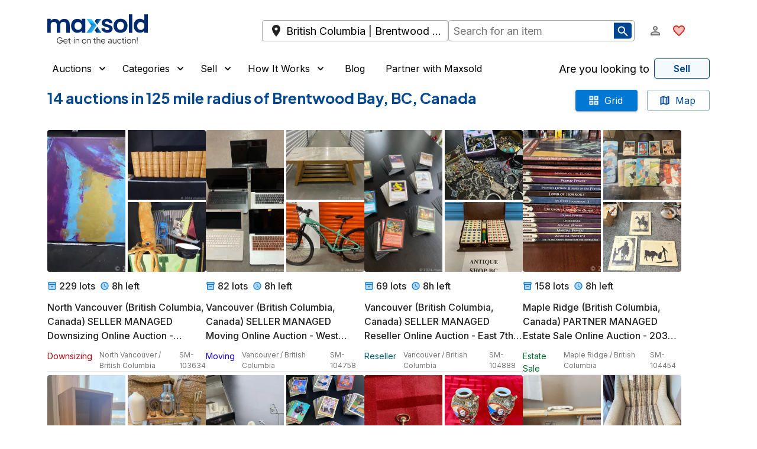

--- FILE ---
content_type: text/html; charset=utf-8
request_url: https://maxsold.com/canada/british-columbia/brentwood-bay/computer-accessories/headsets
body_size: 33016
content:
<!DOCTYPE html><html lang="en" class="__className_6a21cc"><head><meta charSet="utf-8" data-next-head=""/><meta name="viewport" content="initial-scale=1, width=device-width" data-next-head=""/><base href="/" data-next-head=""/><meta name="description" content="Find online auctions near you!" data-next-head=""/><meta name="twitter:card" content="summary_large_image" data-next-head=""/><meta name="twitter:site" content="@MaxSoldAuctions" data-next-head=""/><meta name="twitter:creator" content="@MaxSoldAuctions" data-next-head=""/><meta property="og:description" content="Shop online estate sales and auctions at Maxsold!" data-next-head=""/><meta property="og:type" content="website" data-next-head=""/><meta property="og:image" content="https://s3.amazonaws.com/www.maxsold.com/X+blue+wide.png" data-next-head=""/><meta property="og:site_name" content="Maxsold" data-next-head=""/><title data-next-head="">Auctions  in Brentwood Bay, BC, Canada | Maxsold</title><meta name="robots" content="index,follow" data-next-head=""/><meta property="og:title" content="Auctions  in Brentwood Bay, BC, Canada | Maxsold" data-next-head=""/><link rel="preload" href="/assets/maxsold-logo.svg" as="image" data-next-head=""/><meta name="emotion-insertion-point" content=""/><style data-emotion="mui-global 195mfhm">html{-webkit-font-smoothing:antialiased;-moz-osx-font-smoothing:grayscale;box-sizing:border-box;-webkit-text-size-adjust:100%;}*,*::before,*::after{box-sizing:inherit;}strong,b{font-weight:600;}body{margin:0;color:#222222;font-size:1rem;font-family:'Inter','Inter Fallback',Helvetica,Arial,sans-serif;font-weight:400;line-height:1.5;background-color:#fff;}@media print{body{background-color:#fff;}}body::backdrop{background-color:#fff;}a{-webkit-text-decoration:none;text-decoration:none;color:inherit;}</style><style data-emotion="mui-global 1o5iple">html{overflow-x:clip;}body{overflow-x:clip;}</style><style data-emotion="mui-global 1prfaxn">@-webkit-keyframes mui-auto-fill{from{display:block;}}@keyframes mui-auto-fill{from{display:block;}}@-webkit-keyframes mui-auto-fill-cancel{from{display:block;}}@keyframes mui-auto-fill-cancel{from{display:block;}}</style><style data-emotion="mui 1x6q9ah 1xdhyk6 17uhv84 1m0ledv 1jqa9p8 n30o2x 1uj84ij 7engst 1xhj18k 14in14t 1e53scu q7mezt 1ycd5m0 3311r9 uwbffe 1g78ho2 dznnvq cveorv h8ze2w 1abwkg6 1y2xmwi cmhykk 13buc9q 1q5zim4 kh1mf lp8z3d 1wxradg 1on6cpo 1phljq9 70qvj9 kl0cfy 1ppkubi 11ne2ut ud537p zzrh1p 1wjs4m5 obci9q 14p2lof 8yi2ge jj2ztu ob1vdk 1o6hg7g 6zdc1l pb4y8c 1klpoq2 htq95x 1jsw4ob 4g6ai3 kb3o6f 1tcxsll 1rr4qq7 18pkgrx 1rzmz1f 1opej6j fpk4yy 4kztv 1nqgxq0 1f2ry3i lmzl00 h8clhy 1pof0iy 1f7xflb 1llu4ro ujvvsi 1qfrsxk 1mzerio eyns7b mxywv2 529ig0 1l5zz1f 1ov46kg ixzb8c 7up7vq 51eq8m um70nb 2w822i 1lcqaxr 1qp38if 16ybz7v bpkx5u 16s5ugx uxvpzc 147e5lo 19011ae 5v2ak0 w1u3ce 17e34d7 2wu2m4 qrygm c1k6vy ces8ur 1o3fej 1lfdgai n12kus yl85k0 sl4dn5 xxbkf7 1kwleht 1u2nhqs 1jvwlxn 1wd5wl3 tp5b2c ngogcx 1wmm8ls 1tvylnz c3fz66 1cbf1l2 15830to 9vd5ud 1wduhak 12t6t1e qfpycq pyletn 16eqr9 mvil7k hhli3a 7l49aj">.mui-1x6q9ah{width:100%;margin-left:auto;box-sizing:border-box;margin-right:auto;}@media (min-width:1536px){.mui-1x6q9ah{max-width:1536px;}}.mui-17uhv84{--Grid-columns:12;--Grid-columnSpacing:0px;--Grid-rowSpacing:0px;-webkit-flex-direction:row;-ms-flex-direction:row;flex-direction:row;min-width:0;box-sizing:border-box;display:-webkit-box;display:-webkit-flex;display:-ms-flexbox;display:flex;-webkit-box-flex-wrap:wrap;-webkit-flex-wrap:wrap;-ms-flex-wrap:wrap;flex-wrap:wrap;gap:var(--Grid-rowSpacing) var(--Grid-columnSpacing);margin-top:8px;}.mui-17uhv84 >*{--Grid-parent-columns:12;}.mui-17uhv84 >*{--Grid-parent-columnSpacing:0px;}.mui-17uhv84 >*{--Grid-parent-rowSpacing:0px;}@media (min-width:0px){.mui-17uhv84{padding-left:1rem;padding-right:1rem;}}@media (min-width:1280px){.mui-17uhv84{padding-left:5rem;padding-right:5rem;}}.mui-1m0ledv{--Grid-columns:12;-webkit-box-flex:0;-webkit-flex-grow:0;-ms-flex-positive:0;flex-grow:0;-webkit-flex-basis:auto;-ms-flex-preferred-size:auto;flex-basis:auto;width:calc(100% * 12 / var(--Grid-parent-columns) - (var(--Grid-parent-columns) - 12) * (var(--Grid-parent-columnSpacing) / var(--Grid-parent-columns)));-webkit-flex-direction:column;-ms-flex-direction:column;flex-direction:column;min-width:0;box-sizing:border-box;display:-webkit-box;display:-webkit-flex;display:-ms-flexbox;display:flex;-webkit-box-flex-wrap:wrap;-webkit-flex-wrap:wrap;-ms-flex-wrap:wrap;flex-wrap:wrap;gap:var(--Grid-rowSpacing) var(--Grid-columnSpacing);}.mui-1jqa9p8{--Grid-columns:12;--Grid-columnSpacing:16px;--Grid-rowSpacing:16px;-webkit-flex-direction:row;-ms-flex-direction:row;flex-direction:row;min-width:0;box-sizing:border-box;display:-webkit-box;display:-webkit-flex;display:-ms-flexbox;display:flex;-webkit-box-flex-wrap:wrap;-webkit-flex-wrap:wrap;-ms-flex-wrap:wrap;flex-wrap:wrap;gap:var(--Grid-rowSpacing) var(--Grid-columnSpacing);margin-top:0px;}.mui-1jqa9p8 >*{--Grid-parent-columns:12;}.mui-1jqa9p8 >*{--Grid-parent-columnSpacing:16px;}.mui-1jqa9p8 >*{--Grid-parent-rowSpacing:16px;}.mui-n30o2x{-webkit-box-flex:0;-webkit-flex-grow:0;-ms-flex-positive:0;flex-grow:0;-webkit-flex-basis:auto;-ms-flex-preferred-size:auto;flex-basis:auto;width:calc(100% * 10 / var(--Grid-parent-columns) - (var(--Grid-parent-columns) - 10) * (var(--Grid-parent-columnSpacing) / var(--Grid-parent-columns)));min-width:0;box-sizing:border-box;display:-webkit-box;display:-webkit-flex;display:-ms-flexbox;display:flex;gap:24px;-webkit-align-items:center;-webkit-box-align:center;-ms-flex-align:center;align-items:center;}@media (min-width:1280px){.mui-n30o2x{-webkit-box-flex:0;-webkit-flex-grow:0;-ms-flex-positive:0;flex-grow:0;-webkit-flex-basis:auto;-ms-flex-preferred-size:auto;flex-basis:auto;width:calc(100% * 4 / var(--Grid-parent-columns) - (var(--Grid-parent-columns) - 4) * (var(--Grid-parent-columnSpacing) / var(--Grid-parent-columns)));}}@media (min-width:1536px){.mui-n30o2x{-webkit-box-flex:0;-webkit-flex-grow:0;-ms-flex-positive:0;flex-grow:0;-webkit-flex-basis:auto;-ms-flex-preferred-size:auto;flex-basis:auto;width:calc(100% * 3 / var(--Grid-parent-columns) - (var(--Grid-parent-columns) - 3) * (var(--Grid-parent-columnSpacing) / var(--Grid-parent-columns)));}}.mui-1uj84ij{cursor:pointer;padding-top:16px;padding-bottom:16px;}.mui-7engst{-webkit-box-flex:0;-webkit-flex-grow:0;-ms-flex-positive:0;flex-grow:0;-webkit-flex-basis:auto;-ms-flex-preferred-size:auto;flex-basis:auto;width:calc(100% * 2 / var(--Grid-parent-columns) - (var(--Grid-parent-columns) - 2) * (var(--Grid-parent-columnSpacing) / var(--Grid-parent-columns)));min-width:0;box-sizing:border-box;-webkit-align-items:center;-webkit-box-align:center;-ms-flex-align:center;align-items:center;-webkit-box-pack:end;-ms-flex-pack:end;-webkit-justify-content:flex-end;justify-content:flex-end;}@media (min-width:0px){.mui-7engst{display:-webkit-box;display:-webkit-flex;display:-ms-flexbox;display:flex;}}@media (min-width:1280px){.mui-7engst{display:none;}}.mui-1xhj18k{display:-webkit-box;display:-webkit-flex;display:-ms-flexbox;display:flex;-webkit-flex-direction:row;-ms-flex-direction:row;flex-direction:row;}.mui-14in14t{display:-webkit-box;display:-webkit-flex;display:-ms-flexbox;display:flex;-webkit-flex-direction:row;-ms-flex-direction:row;flex-direction:row;}@media (min-width:0px){.mui-14in14t{display:-webkit-box;display:-webkit-flex;display:-ms-flexbox;display:flex;}}@media (min-width:1536px){.mui-14in14t{display:none;}}.mui-1e53scu{display:-webkit-inline-box;display:-webkit-inline-flex;display:-ms-inline-flexbox;display:inline-flex;-webkit-align-items:center;-webkit-box-align:center;-ms-flex-align:center;align-items:center;-webkit-box-pack:center;-ms-flex-pack:center;-webkit-justify-content:center;justify-content:center;position:relative;box-sizing:border-box;-webkit-tap-highlight-color:transparent;background-color:transparent;outline:0;border:0;margin:0;border-radius:0;padding:0;cursor:pointer;-webkit-user-select:none;-moz-user-select:none;-ms-user-select:none;user-select:none;vertical-align:middle;-moz-appearance:none;-webkit-appearance:none;-webkit-text-decoration:none;text-decoration:none;color:inherit;text-align:center;-webkit-flex:0 0 auto;-ms-flex:0 0 auto;flex:0 0 auto;font-size:1.5rem;padding:8px;border-radius:50%;color:rgba(0, 0, 0, 0.54);-webkit-transition:background-color 150ms cubic-bezier(0.4, 0, 0.2, 1) 0ms;transition:background-color 150ms cubic-bezier(0.4, 0, 0.2, 1) 0ms;--IconButton-hoverBg:rgba(0, 0, 0, 0.04);}.mui-1e53scu::-moz-focus-inner{border-style:none;}.mui-1e53scu.Mui-disabled{pointer-events:none;cursor:default;}@media print{.mui-1e53scu{-webkit-print-color-adjust:exact;color-adjust:exact;}}.mui-1e53scu:hover{background-color:var(--IconButton-hoverBg);}@media (hover: none){.mui-1e53scu:hover{background-color:transparent;}}.mui-1e53scu.Mui-disabled{background-color:transparent;color:white;}.mui-1e53scu.MuiIconButton-loading{color:transparent;}.mui-q7mezt{-webkit-user-select:none;-moz-user-select:none;-ms-user-select:none;user-select:none;width:1em;height:1em;display:inline-block;-webkit-flex-shrink:0;-ms-flex-negative:0;flex-shrink:0;-webkit-transition:fill 200ms cubic-bezier(0.4, 0, 0.2, 1) 0ms;transition:fill 200ms cubic-bezier(0.4, 0, 0.2, 1) 0ms;fill:currentColor;font-size:1.5rem;}.mui-1ycd5m0{-webkit-user-select:none;-moz-user-select:none;-ms-user-select:none;user-select:none;width:1em;height:1em;display:inline-block;-webkit-flex-shrink:0;-ms-flex-negative:0;flex-shrink:0;-webkit-transition:fill 200ms cubic-bezier(0.4, 0, 0.2, 1) 0ms;transition:fill 200ms cubic-bezier(0.4, 0, 0.2, 1) 0ms;fill:currentColor;font-size:1.5rem;color:#D92D20;}.mui-3311r9{display:-webkit-box;display:-webkit-flex;display:-ms-flexbox;display:flex;-webkit-flex-direction:row;-ms-flex-direction:row;flex-direction:row;}.mui-3311r9>:not(style):not(style){margin:0;}.mui-3311r9>:not(style)~:not(style){margin-left:12px;}@media (min-width:0px){.mui-3311r9{display:none;}}@media (min-width:1536px){.mui-3311r9{display:-webkit-box;display:-webkit-flex;display:-ms-flexbox;display:flex;}}.mui-uwbffe{display:-webkit-inline-box;display:-webkit-inline-flex;display:-ms-inline-flexbox;display:inline-flex;-webkit-align-items:center;-webkit-box-align:center;-ms-flex-align:center;align-items:center;-webkit-box-pack:center;-ms-flex-pack:center;-webkit-justify-content:center;justify-content:center;position:relative;box-sizing:border-box;-webkit-tap-highlight-color:transparent;background-color:transparent;outline:0;border:0;margin:0;border-radius:0;padding:0;cursor:pointer;-webkit-user-select:none;-moz-user-select:none;-ms-user-select:none;user-select:none;vertical-align:middle;-moz-appearance:none;-webkit-appearance:none;-webkit-text-decoration:none;text-decoration:none;color:inherit;text-transform:none;font-family:'Inter','Inter Fallback',Helvetica,Arial,sans-serif;font-weight:500;font-size:0.875rem;line-height:1.75;min-width:64px;padding:6px 16px;border:0;border-radius:4px;-webkit-transition:background-color 250ms cubic-bezier(0.4, 0, 0.2, 1) 0ms,box-shadow 250ms cubic-bezier(0.4, 0, 0.2, 1) 0ms,border-color 250ms cubic-bezier(0.4, 0, 0.2, 1) 0ms,color 250ms cubic-bezier(0.4, 0, 0.2, 1) 0ms;transition:background-color 250ms cubic-bezier(0.4, 0, 0.2, 1) 0ms,box-shadow 250ms cubic-bezier(0.4, 0, 0.2, 1) 0ms,border-color 250ms cubic-bezier(0.4, 0, 0.2, 1) 0ms,color 250ms cubic-bezier(0.4, 0, 0.2, 1) 0ms;padding:6px 8px;color:var(--variant-textColor);background-color:var(--variant-textBg);--variant-textColor:#0078D4;--variant-outlinedColor:#0078D4;--variant-outlinedBorder:rgba(0, 120, 212, 0.5);--variant-containedColor:#fff;--variant-containedBg:#0078D4;-webkit-transition:background-color 250ms cubic-bezier(0.4, 0, 0.2, 1) 0ms,box-shadow 250ms cubic-bezier(0.4, 0, 0.2, 1) 0ms,border-color 250ms cubic-bezier(0.4, 0, 0.2, 1) 0ms;transition:background-color 250ms cubic-bezier(0.4, 0, 0.2, 1) 0ms,box-shadow 250ms cubic-bezier(0.4, 0, 0.2, 1) 0ms,border-color 250ms cubic-bezier(0.4, 0, 0.2, 1) 0ms;font-size:1.1rem;color:#000;}.mui-uwbffe::-moz-focus-inner{border-style:none;}.mui-uwbffe.Mui-disabled{pointer-events:none;cursor:default;}@media print{.mui-uwbffe{-webkit-print-color-adjust:exact;color-adjust:exact;}}.mui-uwbffe:hover{-webkit-text-decoration:none;text-decoration:none;}.mui-uwbffe.Mui-disabled{color:white;}@media (hover: hover){.mui-uwbffe:hover{--variant-containedBg:rgb(0, 84, 148);--variant-textBg:rgba(0, 120, 212, 0.04);--variant-outlinedBorder:#0078D4;--variant-outlinedBg:rgba(0, 120, 212, 0.04);}}.mui-uwbffe.MuiButton-loading{color:transparent;}.mui-uwbffe.Mui-disabled{color:#CCCCCC;}.mui-1g78ho2{display:inherit;margin-right:-4px;margin-left:8px;}.mui-1g78ho2>*:nth-of-type(1){font-size:20px;}.mui-dznnvq{display:-webkit-inline-box;display:-webkit-inline-flex;display:-ms-inline-flexbox;display:inline-flex;-webkit-align-items:center;-webkit-box-align:center;-ms-flex-align:center;align-items:center;-webkit-box-pack:center;-ms-flex-pack:center;-webkit-justify-content:center;justify-content:center;position:relative;box-sizing:border-box;-webkit-tap-highlight-color:transparent;background-color:transparent;outline:0;border:0;margin:0;border-radius:0;padding:0;cursor:pointer;-webkit-user-select:none;-moz-user-select:none;-ms-user-select:none;user-select:none;vertical-align:middle;-moz-appearance:none;-webkit-appearance:none;-webkit-text-decoration:none;text-decoration:none;color:inherit;text-transform:none;font-family:'Inter','Inter Fallback',Helvetica,Arial,sans-serif;font-weight:500;font-size:0.875rem;line-height:1.75;min-width:64px;padding:6px 16px;border:0;border-radius:4px;-webkit-transition:background-color 250ms cubic-bezier(0.4, 0, 0.2, 1) 0ms,box-shadow 250ms cubic-bezier(0.4, 0, 0.2, 1) 0ms,border-color 250ms cubic-bezier(0.4, 0, 0.2, 1) 0ms,color 250ms cubic-bezier(0.4, 0, 0.2, 1) 0ms;transition:background-color 250ms cubic-bezier(0.4, 0, 0.2, 1) 0ms,box-shadow 250ms cubic-bezier(0.4, 0, 0.2, 1) 0ms,border-color 250ms cubic-bezier(0.4, 0, 0.2, 1) 0ms,color 250ms cubic-bezier(0.4, 0, 0.2, 1) 0ms;color:var(--variant-containedColor);background-color:var(--variant-containedBg);box-shadow:0px 3px 1px -2px rgba(0,0,0,0.2),0px 2px 2px 0px rgba(0,0,0,0.14),0px 1px 5px 0px rgba(0,0,0,0.12);--variant-textColor:#0078D4;--variant-outlinedColor:#0078D4;--variant-outlinedBorder:rgba(0, 120, 212, 0.5);--variant-containedColor:#fff;--variant-containedBg:#0078D4;-webkit-transition:background-color 250ms cubic-bezier(0.4, 0, 0.2, 1) 0ms,box-shadow 250ms cubic-bezier(0.4, 0, 0.2, 1) 0ms,border-color 250ms cubic-bezier(0.4, 0, 0.2, 1) 0ms;transition:background-color 250ms cubic-bezier(0.4, 0, 0.2, 1) 0ms,box-shadow 250ms cubic-bezier(0.4, 0, 0.2, 1) 0ms,border-color 250ms cubic-bezier(0.4, 0, 0.2, 1) 0ms;font-size:0.8rem;}.mui-dznnvq::-moz-focus-inner{border-style:none;}.mui-dznnvq.Mui-disabled{pointer-events:none;cursor:default;}@media print{.mui-dznnvq{-webkit-print-color-adjust:exact;color-adjust:exact;}}.mui-dznnvq:hover{-webkit-text-decoration:none;text-decoration:none;}.mui-dznnvq.Mui-disabled{color:white;}.mui-dznnvq:hover{box-shadow:0px 2px 4px -1px rgba(0,0,0,0.2),0px 4px 5px 0px rgba(0,0,0,0.14),0px 1px 10px 0px rgba(0,0,0,0.12);}@media (hover: none){.mui-dznnvq:hover{box-shadow:0px 3px 1px -2px rgba(0,0,0,0.2),0px 2px 2px 0px rgba(0,0,0,0.14),0px 1px 5px 0px rgba(0,0,0,0.12);}}.mui-dznnvq:active{box-shadow:0px 5px 5px -3px rgba(0,0,0,0.2),0px 8px 10px 1px rgba(0,0,0,0.14),0px 3px 14px 2px rgba(0,0,0,0.12);}.mui-dznnvq.Mui-focusVisible{box-shadow:0px 3px 5px -1px rgba(0,0,0,0.2),0px 6px 10px 0px rgba(0,0,0,0.14),0px 1px 18px 0px rgba(0,0,0,0.12);}.mui-dznnvq.Mui-disabled{color:white;box-shadow:none;background-color:rgba(0, 120, 212, 0.3);}@media (hover: hover){.mui-dznnvq:hover{--variant-containedBg:rgb(0, 84, 148);--variant-textBg:rgba(0, 120, 212, 0.04);--variant-outlinedBorder:#0078D4;--variant-outlinedBg:rgba(0, 120, 212, 0.04);}}.mui-dznnvq.MuiButton-loading{color:transparent;}.mui-dznnvq.Mui-disabled{color:#CCCCCC;}.mui-cveorv{display:inherit;margin-right:8px;margin-left:-4px;}.mui-cveorv>*:nth-of-type(1){font-size:20px;}.mui-h8ze2w{-webkit-user-select:none;-moz-user-select:none;-ms-user-select:none;user-select:none;width:1em;height:1em;display:inline-block;-webkit-flex-shrink:0;-ms-flex-negative:0;flex-shrink:0;-webkit-transition:fill 200ms cubic-bezier(0.4, 0, 0.2, 1) 0ms;transition:fill 200ms cubic-bezier(0.4, 0, 0.2, 1) 0ms;fill:currentColor;font-size:1.5rem;color:white;}.mui-1abwkg6{--Grid-columns:12;-webkit-box-flex:0;-webkit-flex-grow:0;-ms-flex-positive:0;flex-grow:0;-webkit-flex-basis:auto;-ms-flex-preferred-size:auto;flex-basis:auto;width:calc(100% * 12 / var(--Grid-parent-columns) - (var(--Grid-parent-columns) - 12) * (var(--Grid-parent-columnSpacing) / var(--Grid-parent-columns)));-webkit-flex-direction:row;-ms-flex-direction:row;flex-direction:row;min-width:0;box-sizing:border-box;display:-webkit-box;display:-webkit-flex;display:-ms-flexbox;display:flex;-webkit-box-flex-wrap:wrap;-webkit-flex-wrap:wrap;-ms-flex-wrap:wrap;flex-wrap:wrap;gap:var(--Grid-rowSpacing) var(--Grid-columnSpacing);-webkit-align-items:center;-webkit-box-align:center;-ms-flex-align:center;align-items:center;position:relative;}@media (min-width:1280px){.mui-1abwkg6{-webkit-box-flex:0;-webkit-flex-grow:0;-ms-flex-positive:0;flex-grow:0;-webkit-flex-basis:auto;-ms-flex-preferred-size:auto;flex-basis:auto;width:calc(100% * 7 / var(--Grid-parent-columns) - (var(--Grid-parent-columns) - 7) * (var(--Grid-parent-columnSpacing) / var(--Grid-parent-columns)));}}@media (min-width:1536px){.mui-1abwkg6{-webkit-box-flex:0;-webkit-flex-grow:0;-ms-flex-positive:0;flex-grow:0;-webkit-flex-basis:auto;-ms-flex-preferred-size:auto;flex-basis:auto;width:calc(100% * 6 / var(--Grid-parent-columns) - (var(--Grid-parent-columns) - 6) * (var(--Grid-parent-columnSpacing) / var(--Grid-parent-columns)));}}.mui-1y2xmwi{-webkit-box-flex:0;-webkit-flex-grow:0;-ms-flex-positive:0;flex-grow:0;-webkit-flex-basis:auto;-ms-flex-preferred-size:auto;flex-basis:auto;width:calc(100% * 12 / var(--Grid-parent-columns) - (var(--Grid-parent-columns) - 12) * (var(--Grid-parent-columnSpacing) / var(--Grid-parent-columns)));min-width:0;box-sizing:border-box;-webkit-align-items:center;-webkit-box-align:center;-ms-flex-align:center;align-items:center;}@media (min-width:768px){.mui-1y2xmwi{-webkit-box-flex:0;-webkit-flex-grow:0;-ms-flex-positive:0;flex-grow:0;-webkit-flex-basis:auto;-ms-flex-preferred-size:auto;flex-basis:auto;width:calc(100% * 6 / var(--Grid-parent-columns) - (var(--Grid-parent-columns) - 6) * (var(--Grid-parent-columnSpacing) / var(--Grid-parent-columns)));}}.mui-cmhykk{display:-webkit-box;display:-webkit-flex;display:-ms-flexbox;display:flex;width:100%;-webkit-align-items:center;-webkit-box-align:center;-ms-flex-align:center;align-items:center;}@media(max-width:640px){.mui-cmhykk{position:relative;}}.mui-13buc9q{display:-webkit-box;display:-webkit-flex;display:-ms-flexbox;display:flex;width:100%;-webkit-align-items:center;-webkit-box-align:center;-ms-flex-align:center;align-items:center;}.mui-1q5zim4{position:relative;display:-webkit-box;display:-webkit-flex;display:-ms-flexbox;display:flex;width:100%;-webkit-align-items:center;-webkit-box-align:center;-ms-flex-align:center;align-items:center;}.mui-kh1mf{min-width:0;box-sizing:border-box;-webkit-box-pack:end;-ms-flex-pack:end;-webkit-justify-content:flex-end;justify-content:flex-end;-webkit-align-items:center;-webkit-box-align:center;-ms-flex-align:center;align-items:center;}@media (min-width:1280px){.mui-kh1mf{-webkit-box-flex:0;-webkit-flex-grow:0;-ms-flex-positive:0;flex-grow:0;-webkit-flex-basis:auto;-ms-flex-preferred-size:auto;flex-basis:auto;width:calc(100% * 1 / var(--Grid-parent-columns) - (var(--Grid-parent-columns) - 1) * (var(--Grid-parent-columnSpacing) / var(--Grid-parent-columns)));}}@media (min-width:1536px){.mui-kh1mf{-webkit-box-flex:0;-webkit-flex-grow:0;-ms-flex-positive:0;flex-grow:0;-webkit-flex-basis:auto;-ms-flex-preferred-size:auto;flex-basis:auto;width:calc(100% * 3 / var(--Grid-parent-columns) - (var(--Grid-parent-columns) - 3) * (var(--Grid-parent-columnSpacing) / var(--Grid-parent-columns)));}}@media (min-width:0px){.mui-kh1mf{display:none;}}@media (min-width:1024px){.mui-kh1mf{display:none;}}@media (min-width:1280px){.mui-kh1mf{display:-webkit-box;display:-webkit-flex;display:-ms-flexbox;display:flex;}}.mui-lp8z3d{display:-webkit-box;display:-webkit-flex;display:-ms-flexbox;display:flex;-webkit-flex-direction:row;-ms-flex-direction:row;flex-direction:row;-webkit-align-items:center;-webkit-box-align:center;-ms-flex-align:center;align-items:center;-webkit-box-pack:justify;-webkit-justify-content:space-between;justify-content:space-between;}.mui-lp8z3d>:not(style):not(style){margin:0;}.mui-lp8z3d>:not(style)~:not(style){margin-left:12px;}@media (min-width:0px){.mui-lp8z3d{display:none;}}@media (min-width:1280px){.mui-lp8z3d{display:-webkit-box;display:-webkit-flex;display:-ms-flexbox;display:flex;}}.mui-lp8z3d .MuiButton-root{color:#000;font-size:1rem;font-weight:400;}.mui-1wxradg{display:-webkit-box;display:-webkit-flex;display:-ms-flexbox;display:flex;-webkit-flex-direction:row;-ms-flex-direction:row;flex-direction:row;-webkit-align-items:inherit;-webkit-box-align:inherit;-ms-flex-align:inherit;align-items:inherit;}.mui-1wxradg>:not(style):not(style){margin:0;}.mui-1wxradg>:not(style)~:not(style){margin-left:12px;}.mui-1on6cpo{display:-webkit-inline-box;display:-webkit-inline-flex;display:-ms-inline-flexbox;display:inline-flex;-webkit-align-items:center;-webkit-box-align:center;-ms-flex-align:center;align-items:center;-webkit-box-pack:center;-ms-flex-pack:center;-webkit-justify-content:center;justify-content:center;position:relative;box-sizing:border-box;-webkit-tap-highlight-color:transparent;background-color:transparent;outline:0;border:0;margin:0;border-radius:0;padding:0;cursor:pointer;-webkit-user-select:none;-moz-user-select:none;-ms-user-select:none;user-select:none;vertical-align:middle;-moz-appearance:none;-webkit-appearance:none;-webkit-text-decoration:none;text-decoration:none;color:inherit;text-transform:none;font-family:'Inter','Inter Fallback',Helvetica,Arial,sans-serif;font-weight:500;font-size:0.875rem;line-height:1.75;min-width:64px;padding:6px 16px;border:0;border-radius:4px;-webkit-transition:background-color 250ms cubic-bezier(0.4, 0, 0.2, 1) 0ms,box-shadow 250ms cubic-bezier(0.4, 0, 0.2, 1) 0ms,border-color 250ms cubic-bezier(0.4, 0, 0.2, 1) 0ms,color 250ms cubic-bezier(0.4, 0, 0.2, 1) 0ms;transition:background-color 250ms cubic-bezier(0.4, 0, 0.2, 1) 0ms,box-shadow 250ms cubic-bezier(0.4, 0, 0.2, 1) 0ms,border-color 250ms cubic-bezier(0.4, 0, 0.2, 1) 0ms,color 250ms cubic-bezier(0.4, 0, 0.2, 1) 0ms;padding:6px 8px;color:var(--variant-textColor);background-color:var(--variant-textBg);--variant-textColor:#0078D4;--variant-outlinedColor:#0078D4;--variant-outlinedBorder:rgba(0, 120, 212, 0.5);--variant-containedColor:#fff;--variant-containedBg:#0078D4;-webkit-transition:background-color 250ms cubic-bezier(0.4, 0, 0.2, 1) 0ms,box-shadow 250ms cubic-bezier(0.4, 0, 0.2, 1) 0ms,border-color 250ms cubic-bezier(0.4, 0, 0.2, 1) 0ms;transition:background-color 250ms cubic-bezier(0.4, 0, 0.2, 1) 0ms,box-shadow 250ms cubic-bezier(0.4, 0, 0.2, 1) 0ms,border-color 250ms cubic-bezier(0.4, 0, 0.2, 1) 0ms;padding-top:0px;padding-bottom:0px;}.mui-1on6cpo::-moz-focus-inner{border-style:none;}.mui-1on6cpo.Mui-disabled{pointer-events:none;cursor:default;}@media print{.mui-1on6cpo{-webkit-print-color-adjust:exact;color-adjust:exact;}}.mui-1on6cpo:hover{-webkit-text-decoration:none;text-decoration:none;}.mui-1on6cpo.Mui-disabled{color:white;}@media (hover: hover){.mui-1on6cpo:hover{--variant-containedBg:rgb(0, 84, 148);--variant-textBg:rgba(0, 120, 212, 0.04);--variant-outlinedBorder:#0078D4;--variant-outlinedBg:rgba(0, 120, 212, 0.04);}}.mui-1on6cpo.MuiButton-loading{color:transparent;}.mui-1on6cpo.Mui-disabled{color:#CCCCCC;}.mui-1phljq9{display:-webkit-inline-box;display:-webkit-inline-flex;display:-ms-inline-flexbox;display:inline-flex;-webkit-align-items:center;-webkit-box-align:center;-ms-flex-align:center;align-items:center;-webkit-box-pack:center;-ms-flex-pack:center;-webkit-justify-content:center;justify-content:center;position:relative;box-sizing:border-box;-webkit-tap-highlight-color:transparent;background-color:transparent;outline:0;border:0;margin:0;border-radius:0;padding:0;cursor:pointer;-webkit-user-select:none;-moz-user-select:none;-ms-user-select:none;user-select:none;vertical-align:middle;-moz-appearance:none;-webkit-appearance:none;-webkit-text-decoration:none;text-decoration:none;color:inherit;text-transform:none;font-family:'Inter','Inter Fallback',Helvetica,Arial,sans-serif;font-weight:500;font-size:0.875rem;line-height:1.75;min-width:64px;padding:6px 16px;border:0;border-radius:4px;-webkit-transition:background-color 250ms cubic-bezier(0.4, 0, 0.2, 1) 0ms,box-shadow 250ms cubic-bezier(0.4, 0, 0.2, 1) 0ms,border-color 250ms cubic-bezier(0.4, 0, 0.2, 1) 0ms,color 250ms cubic-bezier(0.4, 0, 0.2, 1) 0ms;transition:background-color 250ms cubic-bezier(0.4, 0, 0.2, 1) 0ms,box-shadow 250ms cubic-bezier(0.4, 0, 0.2, 1) 0ms,border-color 250ms cubic-bezier(0.4, 0, 0.2, 1) 0ms,color 250ms cubic-bezier(0.4, 0, 0.2, 1) 0ms;padding:6px 8px;color:var(--variant-textColor);background-color:var(--variant-textBg);--variant-textColor:#0078D4;--variant-outlinedColor:#0078D4;--variant-outlinedBorder:rgba(0, 120, 212, 0.5);--variant-containedColor:#fff;--variant-containedBg:#0078D4;-webkit-transition:background-color 250ms cubic-bezier(0.4, 0, 0.2, 1) 0ms,box-shadow 250ms cubic-bezier(0.4, 0, 0.2, 1) 0ms,border-color 250ms cubic-bezier(0.4, 0, 0.2, 1) 0ms;transition:background-color 250ms cubic-bezier(0.4, 0, 0.2, 1) 0ms,box-shadow 250ms cubic-bezier(0.4, 0, 0.2, 1) 0ms,border-color 250ms cubic-bezier(0.4, 0, 0.2, 1) 0ms;}.mui-1phljq9::-moz-focus-inner{border-style:none;}.mui-1phljq9.Mui-disabled{pointer-events:none;cursor:default;}@media print{.mui-1phljq9{-webkit-print-color-adjust:exact;color-adjust:exact;}}.mui-1phljq9:hover{-webkit-text-decoration:none;text-decoration:none;}.mui-1phljq9.Mui-disabled{color:white;}@media (hover: hover){.mui-1phljq9:hover{--variant-containedBg:rgb(0, 84, 148);--variant-textBg:rgba(0, 120, 212, 0.04);--variant-outlinedBorder:#0078D4;--variant-outlinedBg:rgba(0, 120, 212, 0.04);}}.mui-1phljq9.MuiButton-loading{color:transparent;}.mui-1phljq9.Mui-disabled{color:#CCCCCC;}.mui-70qvj9{display:-webkit-box;display:-webkit-flex;display:-ms-flexbox;display:flex;-webkit-align-items:center;-webkit-box-align:center;-ms-flex-align:center;align-items:center;}.mui-kl0cfy{display:inline-block;overflow:hidden;text-overflow:ellipsis;white-space:nowrap;min-width:140px;}.mui-1ppkubi{margin:0;font-size:1rem;font-family:'Inter','Inter Fallback',Helvetica,Arial,sans-serif;font-weight:400;line-height:1.5;color:#000;font-size:18px;margin-right:8px;font-weight:400;overflow:hidden;text-overflow:ellipsis;}.mui-11ne2ut{display:-webkit-inline-box;display:-webkit-inline-flex;display:-ms-inline-flexbox;display:inline-flex;-webkit-align-items:center;-webkit-box-align:center;-ms-flex-align:center;align-items:center;-webkit-box-pack:center;-ms-flex-pack:center;-webkit-justify-content:center;justify-content:center;position:relative;box-sizing:border-box;-webkit-tap-highlight-color:transparent;background-color:transparent;outline:0;border:0;margin:0;border-radius:0;padding:0;cursor:pointer;-webkit-user-select:none;-moz-user-select:none;-ms-user-select:none;user-select:none;vertical-align:middle;-moz-appearance:none;-webkit-appearance:none;-webkit-text-decoration:none;text-decoration:none;color:inherit;text-transform:none;font-family:'Inter','Inter Fallback',Helvetica,Arial,sans-serif;font-weight:500;font-size:0.875rem;line-height:1.75;min-width:64px;padding:6px 16px;border:0;border-radius:4px;-webkit-transition:background-color 250ms cubic-bezier(0.4, 0, 0.2, 1) 0ms,box-shadow 250ms cubic-bezier(0.4, 0, 0.2, 1) 0ms,border-color 250ms cubic-bezier(0.4, 0, 0.2, 1) 0ms,color 250ms cubic-bezier(0.4, 0, 0.2, 1) 0ms;transition:background-color 250ms cubic-bezier(0.4, 0, 0.2, 1) 0ms,box-shadow 250ms cubic-bezier(0.4, 0, 0.2, 1) 0ms,border-color 250ms cubic-bezier(0.4, 0, 0.2, 1) 0ms,color 250ms cubic-bezier(0.4, 0, 0.2, 1) 0ms;padding:5px 15px;border:1px solid currentColor;border-color:var(--variant-outlinedBorder, currentColor);background-color:var(--variant-outlinedBg);color:var(--variant-outlinedColor);--variant-textColor:#0078D4;--variant-outlinedColor:#0078D4;--variant-outlinedBorder:rgba(0, 120, 212, 0.5);--variant-containedColor:#fff;--variant-containedBg:#0078D4;-webkit-transition:background-color 250ms cubic-bezier(0.4, 0, 0.2, 1) 0ms,box-shadow 250ms cubic-bezier(0.4, 0, 0.2, 1) 0ms,border-color 250ms cubic-bezier(0.4, 0, 0.2, 1) 0ms;transition:background-color 250ms cubic-bezier(0.4, 0, 0.2, 1) 0ms,box-shadow 250ms cubic-bezier(0.4, 0, 0.2, 1) 0ms,border-color 250ms cubic-bezier(0.4, 0, 0.2, 1) 0ms;display:-webkit-box;display:-webkit-flex;display:-ms-flexbox;display:flex;-webkit-flex-direction:row;-ms-flex-direction:row;flex-direction:row;-webkit-box-pack:center;-ms-flex-pack:center;-webkit-justify-content:center;justify-content:center;-webkit-align-items:center;-webkit-box-align:center;-ms-flex-align:center;align-items:center;padding:5px 25px;width:94px;height:34px;color:#3e3e3e;border-width:1px;border-style:solid;border-color:#004690;background-color:rgba(225, 239, 250, 0.4);border-radius:4px;font-size:14px;font-weight:600;}.mui-11ne2ut::-moz-focus-inner{border-style:none;}.mui-11ne2ut.Mui-disabled{pointer-events:none;cursor:default;}@media print{.mui-11ne2ut{-webkit-print-color-adjust:exact;color-adjust:exact;}}.mui-11ne2ut:hover{-webkit-text-decoration:none;text-decoration:none;}.mui-11ne2ut.Mui-disabled{color:white;}.mui-11ne2ut.Mui-disabled{border:1px solid rgba(0, 120, 212, 0.3);}@media (hover: hover){.mui-11ne2ut:hover{--variant-containedBg:rgb(0, 84, 148);--variant-textBg:rgba(0, 120, 212, 0.04);--variant-outlinedBorder:#0078D4;--variant-outlinedBg:rgba(0, 120, 212, 0.04);}}.mui-11ne2ut.MuiButton-loading{color:transparent;}.mui-11ne2ut.Mui-disabled{color:#CCCCCC;}.mui-ud537p{margin:0;font-size:1rem;font-family:'Inter','Inter Fallback',Helvetica,Arial,sans-serif;font-weight:400;line-height:1.5;color:#004690;font-size:16px;font-weight:600;}.mui-zzrh1p{display:-webkit-box;display:-webkit-flex;display:-ms-flexbox;display:flex;-webkit-flex-direction:column;-ms-flex-direction:column;flex-direction:column;-webkit-box-pack:center;-ms-flex-pack:center;-webkit-justify-content:center;justify-content:center;margin-top:16px;}.mui-zzrh1p>:not(style):not(style){margin:0;}.mui-zzrh1p>:not(style)~:not(style){margin-top:16px;}.mui-1wjs4m5{display:-webkit-box;display:-webkit-flex;display:-ms-flexbox;display:flex;-webkit-flex-direction:column;-ms-flex-direction:column;flex-direction:column;-webkit-box-pack:center;-ms-flex-pack:center;-webkit-justify-content:center;justify-content:center;-webkit-align-items:center;-webkit-box-align:center;-ms-flex-align:center;align-items:center;}.mui-1wjs4m5>:not(style):not(style){margin:0;}.mui-1wjs4m5>:not(style)~:not(style){margin-top:24px;}.mui-obci9q{display:-webkit-box;display:-webkit-flex;display:-ms-flexbox;display:flex;-webkit-flex-direction:column;-ms-flex-direction:column;flex-direction:column;width:100%;}.mui-obci9q>:not(style):not(style){margin:0;}.mui-obci9q>:not(style)~:not(style){margin-top:32px;}@media (min-width:0px){.mui-obci9q{padding-left:1rem;padding-right:1rem;}}@media (min-width:1280px){.mui-obci9q{padding-left:5rem;padding-right:5rem;}}.mui-14p2lof{display:-webkit-box;display:-webkit-flex;display:-ms-flexbox;display:flex;-webkit-flex-direction:column;-ms-flex-direction:column;flex-direction:column;-webkit-box-pack:justify;-webkit-justify-content:space-between;justify-content:space-between;}@media (min-width:768px){.mui-14p2lof{-webkit-flex-direction:column;-ms-flex-direction:column;flex-direction:column;}.mui-14p2lof>:not(style):not(style){margin:0;}.mui-14p2lof>:not(style)~:not(style){margin-top:12px;}}@media (min-width:1024px){.mui-14p2lof{-webkit-flex-direction:row;-ms-flex-direction:row;flex-direction:row;}.mui-14p2lof>:not(style):not(style){margin:0;}.mui-14p2lof>:not(style)~:not(style){margin-left:12px;}}.mui-8yi2ge{margin:0;font-family:'Plus Jakarta Sans','Plus Jakarta Sans Fallback',Helvetica,Arial,sans-serif;font-weight:700;font-size:1.4rem;line-height:1.167;font-weight:700;font-family:'Plus Jakarta Sans','Plus Jakarta Sans Fallback',Helvetica,Arial,sans-serif;color:#004690;}@media (min-width:768px){.mui-8yi2ge{font-size:1.7138rem;}}@media (min-width:1024px){.mui-8yi2ge{font-size:1.7138rem;}}@media (min-width:1280px){.mui-8yi2ge{font-size:1.7138rem;}}@media (min-width:0px){.mui-8yi2ge{font-size:22px;}}@media (min-width:1024px){.mui-8yi2ge{font-size:25px;}}.mui-jj2ztu{display:-webkit-box;display:-webkit-flex;display:-ms-flexbox;display:flex;-webkit-flex-direction:row;-ms-flex-direction:row;flex-direction:row;}.mui-jj2ztu>:not(style):not(style){margin:0;}.mui-jj2ztu>:not(style)~:not(style){margin-left:16px;}.mui-ob1vdk{display:-webkit-inline-box;display:-webkit-inline-flex;display:-ms-inline-flexbox;display:inline-flex;-webkit-align-items:center;-webkit-box-align:center;-ms-flex-align:center;align-items:center;-webkit-box-pack:center;-ms-flex-pack:center;-webkit-justify-content:center;justify-content:center;position:relative;box-sizing:border-box;-webkit-tap-highlight-color:transparent;background-color:transparent;outline:0;border:0;margin:0;border-radius:0;padding:0;cursor:pointer;-webkit-user-select:none;-moz-user-select:none;-ms-user-select:none;user-select:none;vertical-align:middle;-moz-appearance:none;-webkit-appearance:none;-webkit-text-decoration:none;text-decoration:none;color:inherit;text-transform:none;font-family:'Inter','Inter Fallback',Helvetica,Arial,sans-serif;font-weight:500;font-size:0.875rem;line-height:1.75;min-width:64px;padding:6px 16px;border:0;border-radius:4px;-webkit-transition:background-color 250ms cubic-bezier(0.4, 0, 0.2, 1) 0ms,box-shadow 250ms cubic-bezier(0.4, 0, 0.2, 1) 0ms,border-color 250ms cubic-bezier(0.4, 0, 0.2, 1) 0ms,color 250ms cubic-bezier(0.4, 0, 0.2, 1) 0ms;transition:background-color 250ms cubic-bezier(0.4, 0, 0.2, 1) 0ms,box-shadow 250ms cubic-bezier(0.4, 0, 0.2, 1) 0ms,border-color 250ms cubic-bezier(0.4, 0, 0.2, 1) 0ms,color 250ms cubic-bezier(0.4, 0, 0.2, 1) 0ms;color:var(--variant-containedColor);background-color:var(--variant-containedBg);box-shadow:0px 3px 1px -2px rgba(0,0,0,0.2),0px 2px 2px 0px rgba(0,0,0,0.14),0px 1px 5px 0px rgba(0,0,0,0.12);--variant-textColor:#0078D4;--variant-outlinedColor:#0078D4;--variant-outlinedBorder:rgba(0, 120, 212, 0.5);--variant-containedColor:#fff;--variant-containedBg:#0078D4;width:100%;-webkit-transition:background-color 250ms cubic-bezier(0.4, 0, 0.2, 1) 0ms,box-shadow 250ms cubic-bezier(0.4, 0, 0.2, 1) 0ms,border-color 250ms cubic-bezier(0.4, 0, 0.2, 1) 0ms;transition:background-color 250ms cubic-bezier(0.4, 0, 0.2, 1) 0ms,box-shadow 250ms cubic-bezier(0.4, 0, 0.2, 1) 0ms,border-color 250ms cubic-bezier(0.4, 0, 0.2, 1) 0ms;padding-left:24px;padding-right:24px;}.mui-ob1vdk::-moz-focus-inner{border-style:none;}.mui-ob1vdk.Mui-disabled{pointer-events:none;cursor:default;}@media print{.mui-ob1vdk{-webkit-print-color-adjust:exact;color-adjust:exact;}}.mui-ob1vdk:hover{-webkit-text-decoration:none;text-decoration:none;}.mui-ob1vdk.Mui-disabled{color:white;}.mui-ob1vdk:hover{box-shadow:0px 2px 4px -1px rgba(0,0,0,0.2),0px 4px 5px 0px rgba(0,0,0,0.14),0px 1px 10px 0px rgba(0,0,0,0.12);}@media (hover: none){.mui-ob1vdk:hover{box-shadow:0px 3px 1px -2px rgba(0,0,0,0.2),0px 2px 2px 0px rgba(0,0,0,0.14),0px 1px 5px 0px rgba(0,0,0,0.12);}}.mui-ob1vdk:active{box-shadow:0px 5px 5px -3px rgba(0,0,0,0.2),0px 8px 10px 1px rgba(0,0,0,0.14),0px 3px 14px 2px rgba(0,0,0,0.12);}.mui-ob1vdk.Mui-focusVisible{box-shadow:0px 3px 5px -1px rgba(0,0,0,0.2),0px 6px 10px 0px rgba(0,0,0,0.14),0px 1px 18px 0px rgba(0,0,0,0.12);}.mui-ob1vdk.Mui-disabled{color:white;box-shadow:none;background-color:rgba(0, 120, 212, 0.3);}@media (hover: hover){.mui-ob1vdk:hover{--variant-containedBg:rgb(0, 84, 148);--variant-textBg:rgba(0, 120, 212, 0.04);--variant-outlinedBorder:#0078D4;--variant-outlinedBg:rgba(0, 120, 212, 0.04);}}.mui-ob1vdk.MuiButton-loading{color:transparent;}.mui-ob1vdk.Mui-disabled{color:#CCCCCC;}.mui-1o6hg7g{margin:0;font-size:1rem;font-family:'Inter','Inter Fallback',Helvetica,Arial,sans-serif;font-weight:400;line-height:1.5;}.mui-6zdc1l{display:-webkit-inline-box;display:-webkit-inline-flex;display:-ms-inline-flexbox;display:inline-flex;-webkit-align-items:center;-webkit-box-align:center;-ms-flex-align:center;align-items:center;-webkit-box-pack:center;-ms-flex-pack:center;-webkit-justify-content:center;justify-content:center;position:relative;box-sizing:border-box;-webkit-tap-highlight-color:transparent;background-color:transparent;outline:0;border:0;margin:0;border-radius:0;padding:0;cursor:pointer;-webkit-user-select:none;-moz-user-select:none;-ms-user-select:none;user-select:none;vertical-align:middle;-moz-appearance:none;-webkit-appearance:none;-webkit-text-decoration:none;text-decoration:none;color:inherit;text-transform:none;font-family:'Inter','Inter Fallback',Helvetica,Arial,sans-serif;font-weight:500;font-size:0.875rem;line-height:1.75;min-width:64px;padding:6px 16px;border:0;border-radius:4px;-webkit-transition:background-color 250ms cubic-bezier(0.4, 0, 0.2, 1) 0ms,box-shadow 250ms cubic-bezier(0.4, 0, 0.2, 1) 0ms,border-color 250ms cubic-bezier(0.4, 0, 0.2, 1) 0ms,color 250ms cubic-bezier(0.4, 0, 0.2, 1) 0ms;transition:background-color 250ms cubic-bezier(0.4, 0, 0.2, 1) 0ms,box-shadow 250ms cubic-bezier(0.4, 0, 0.2, 1) 0ms,border-color 250ms cubic-bezier(0.4, 0, 0.2, 1) 0ms,color 250ms cubic-bezier(0.4, 0, 0.2, 1) 0ms;padding:5px 15px;border:1px solid currentColor;border-color:var(--variant-outlinedBorder, currentColor);background-color:var(--variant-outlinedBg);color:var(--variant-outlinedColor);--variant-textColor:#004690;--variant-outlinedColor:#004690;--variant-outlinedBorder:rgba(0, 70, 144, 0.5);--variant-containedColor:#fff;--variant-containedBg:#004690;width:100%;-webkit-transition:background-color 250ms cubic-bezier(0.4, 0, 0.2, 1) 0ms,box-shadow 250ms cubic-bezier(0.4, 0, 0.2, 1) 0ms,border-color 250ms cubic-bezier(0.4, 0, 0.2, 1) 0ms;transition:background-color 250ms cubic-bezier(0.4, 0, 0.2, 1) 0ms,box-shadow 250ms cubic-bezier(0.4, 0, 0.2, 1) 0ms,border-color 250ms cubic-bezier(0.4, 0, 0.2, 1) 0ms;padding-left:24px;padding-right:24px;}.mui-6zdc1l::-moz-focus-inner{border-style:none;}.mui-6zdc1l.Mui-disabled{pointer-events:none;cursor:default;}@media print{.mui-6zdc1l{-webkit-print-color-adjust:exact;color-adjust:exact;}}.mui-6zdc1l:hover{-webkit-text-decoration:none;text-decoration:none;}.mui-6zdc1l.Mui-disabled{color:white;}.mui-6zdc1l.Mui-disabled{border:1px solid rgba(0, 120, 212, 0.3);}@media (hover: hover){.mui-6zdc1l:hover{--variant-containedBg:rgb(0, 49, 100);--variant-textBg:rgba(0, 70, 144, 0.04);--variant-outlinedBorder:#004690;--variant-outlinedBg:rgba(0, 70, 144, 0.04);}}.mui-6zdc1l.MuiButton-loading{color:transparent;}.mui-6zdc1l.Mui-disabled{color:#CCCCCC;}.mui-pb4y8c{display:-webkit-box;display:-webkit-flex;display:-ms-flexbox;display:flex;-webkit-flex-direction:column;-ms-flex-direction:column;flex-direction:column;}.mui-pb4y8c>:not(style):not(style){margin:0;}.mui-pb4y8c>:not(style)~:not(style){margin-top:12px;}.mui-1klpoq2{--Grid-columns:12;--Grid-columnSpacing:16px;--Grid-rowSpacing:16px;-webkit-flex-direction:row;-ms-flex-direction:row;flex-direction:row;min-width:0;box-sizing:border-box;display:-webkit-box;display:-webkit-flex;display:-ms-flexbox;display:flex;-webkit-box-flex-wrap:wrap;-webkit-flex-wrap:wrap;-ms-flex-wrap:wrap;flex-wrap:wrap;gap:var(--Grid-rowSpacing) var(--Grid-columnSpacing);}.mui-1klpoq2 >*{--Grid-parent-columns:12;}.mui-1klpoq2 >*{--Grid-parent-columnSpacing:16px;}.mui-1klpoq2 >*{--Grid-parent-rowSpacing:16px;}.mui-htq95x{-webkit-box-flex:0;-webkit-flex-grow:0;-ms-flex-positive:0;flex-grow:0;-webkit-flex-basis:auto;-ms-flex-preferred-size:auto;flex-basis:auto;width:calc(100% * 12 / var(--Grid-parent-columns) - (var(--Grid-parent-columns) - 12) * (var(--Grid-parent-columnSpacing) / var(--Grid-parent-columns)));min-width:0;box-sizing:border-box;}@media (min-width:768px){.mui-htq95x{-webkit-box-flex:0;-webkit-flex-grow:0;-ms-flex-positive:0;flex-grow:0;-webkit-flex-basis:auto;-ms-flex-preferred-size:auto;flex-basis:auto;width:calc(100% * 6 / var(--Grid-parent-columns) - (var(--Grid-parent-columns) - 6) * (var(--Grid-parent-columnSpacing) / var(--Grid-parent-columns)));}}@media (min-width:1024px){.mui-htq95x{-webkit-box-flex:0;-webkit-flex-grow:0;-ms-flex-positive:0;flex-grow:0;-webkit-flex-basis:auto;-ms-flex-preferred-size:auto;flex-basis:auto;width:calc(100% * 4 / var(--Grid-parent-columns) - (var(--Grid-parent-columns) - 4) * (var(--Grid-parent-columnSpacing) / var(--Grid-parent-columns)));}}@media (min-width:1280px){.mui-htq95x{-webkit-box-flex:0;-webkit-flex-grow:0;-ms-flex-positive:0;flex-grow:0;-webkit-flex-basis:auto;-ms-flex-preferred-size:auto;flex-basis:auto;width:calc(100% * 3 / var(--Grid-parent-columns) - (var(--Grid-parent-columns) - 3) * (var(--Grid-parent-columnSpacing) / var(--Grid-parent-columns)));}}.mui-1jsw4ob{display:-webkit-box;display:-webkit-flex;display:-ms-flexbox;display:flex;-webkit-flex-direction:column;-ms-flex-direction:column;flex-direction:column;border-bottom:1px groove rgba(0, 0, 0, 0.1);}.mui-1jsw4ob>:not(style):not(style){margin:0;}.mui-1jsw4ob>:not(style)~:not(style){margin-top:12px;}.mui-4g6ai3{cursor:pointer;}.mui-kb3o6f{height:240px;}.mui-1tcxsll{display:-webkit-box;display:-webkit-flex;display:-ms-flexbox;display:flex;-webkit-flex-direction:row;-ms-flex-direction:row;flex-direction:row;height:100%;}.mui-1tcxsll>:not(style):not(style){margin:0;}.mui-1tcxsll>:not(style)~:not(style){margin-left:4px;}.mui-1rr4qq7{-webkit-flex:1;-ms-flex:1;flex:1;}.mui-18pkgrx{position:relative;height:240px;}.mui-1rzmz1f{width:100%;height:100%;position:absolute;inset:0;object-fit:cover;border-radius:4px 0px 0px 4px;}.mui-1opej6j{display:-webkit-box;display:-webkit-flex;display:-ms-flexbox;display:flex;-webkit-flex-direction:column;-ms-flex-direction:column;flex-direction:column;-webkit-flex:1;-ms-flex:1;flex:1;}.mui-1opej6j>:not(style):not(style){margin:0;}.mui-1opej6j>:not(style)~:not(style){margin-top:4px;}.mui-fpk4yy{position:relative;height:118px;}.mui-4kztv{width:100%;height:100%;position:absolute;inset:0;object-fit:cover;border-radius:0px 4px 0px 0px;}.mui-1nqgxq0{width:100%;height:100%;position:absolute;inset:0;object-fit:cover;border-radius:0px 0px 4px 0px;}.mui-1f2ry3i{display:-webkit-box;display:-webkit-flex;display:-ms-flexbox;display:flex;-webkit-flex-direction:row;-ms-flex-direction:row;flex-direction:row;width:100%;}.mui-1f2ry3i>:not(style):not(style){margin:0;}.mui-1f2ry3i>:not(style)~:not(style){margin-left:8px;}.mui-lmzl00{display:-webkit-box;display:-webkit-flex;display:-ms-flexbox;display:flex;-webkit-flex-direction:row;-ms-flex-direction:row;flex-direction:row;-webkit-align-items:center;-webkit-box-align:center;-ms-flex-align:center;align-items:center;}.mui-lmzl00>:not(style):not(style){margin:0;}.mui-lmzl00>:not(style)~:not(style){margin-left:4px;}.mui-h8clhy{-webkit-user-select:none;-moz-user-select:none;-ms-user-select:none;user-select:none;width:1em;height:1em;display:inline-block;-webkit-flex-shrink:0;-ms-flex-negative:0;flex-shrink:0;-webkit-transition:fill 200ms cubic-bezier(0.4, 0, 0.2, 1) 0ms;transition:fill 200ms cubic-bezier(0.4, 0, 0.2, 1) 0ms;fill:currentColor;font-size:1.5rem;color:#0078D4;width:16px;height:16px;}.mui-1pof0iy{margin:0;font-size:1rem;font-family:'Inter','Inter Fallback',Helvetica,Arial,sans-serif;font-weight:400;line-height:1.5;font-size:16px;font-weight:500;}.mui-1f7xflb{margin:0;font-size:1rem;font-family:'Inter','Inter Fallback',Helvetica,Arial,sans-serif;font-weight:400;line-height:1.5;color:#222222;font-size:16px;font-weight:500;}.mui-1llu4ro{margin:0;font-size:1rem;font-family:'Inter','Inter Fallback',Helvetica,Arial,sans-serif;font-weight:400;line-height:1.5;font-size:16px;font-weight:500;cursor:pointer;overflow:hidden;text-overflow:ellipsis;display:-webkit-box;-webkit-line-clamp:3;-webkit-box-orient:vertical;line-height:1.5;min-height:calc(1.5em * 3);}.mui-ujvvsi{display:-webkit-box;display:-webkit-flex;display:-ms-flexbox;display:flex;-webkit-flex-direction:row;-ms-flex-direction:row;flex-direction:row;-webkit-box-pack:justify;-webkit-justify-content:space-between;justify-content:space-between;}.mui-ujvvsi>:not(style):not(style){margin:0;}.mui-ujvvsi>:not(style)~:not(style){margin-left:12px;}.mui-1qfrsxk{margin:0;font-size:1rem;font-family:'Inter','Inter Fallback',Helvetica,Arial,sans-serif;font-weight:400;line-height:1.5;color:#AC0412;font-size:14px;}.mui-1mzerio{display:-webkit-box;display:-webkit-flex;display:-ms-flexbox;display:flex;-webkit-flex-direction:row;-ms-flex-direction:row;flex-direction:row;}.mui-1mzerio>:not(style):not(style){margin:0;}.mui-1mzerio>:not(style)~:not(style){margin-left:8px;}.mui-eyns7b{margin:0;font-size:1rem;font-family:'Inter','Inter Fallback',Helvetica,Arial,sans-serif;font-weight:400;line-height:1.5;color:#747474;font-size:12px;}.mui-mxywv2{margin:0;font-size:1rem;font-family:'Inter','Inter Fallback',Helvetica,Arial,sans-serif;font-weight:400;line-height:1.5;color:#1C00D5;font-size:14px;}.mui-529ig0{margin:0;font-size:1rem;font-family:'Inter','Inter Fallback',Helvetica,Arial,sans-serif;font-weight:400;line-height:1.5;color:#005E6C;font-size:14px;}.mui-1l5zz1f{margin:0;font-size:1rem;font-family:'Inter','Inter Fallback',Helvetica,Arial,sans-serif;font-weight:400;line-height:1.5;color:#00672D;font-size:14px;}.mui-1ov46kg{display:-webkit-box;display:-webkit-flex;display:-ms-flexbox;display:flex;-webkit-flex-direction:column;-ms-flex-direction:column;flex-direction:column;}.mui-1ov46kg>:not(style):not(style){margin:0;}.mui-1ov46kg>:not(style)~:not(style){margin-top:16px;}.mui-ixzb8c{display:-webkit-box;display:-webkit-flex;display:-ms-flexbox;display:flex;-webkit-flex-direction:row;-ms-flex-direction:row;flex-direction:row;-webkit-align-items:center;-webkit-box-align:center;-ms-flex-align:center;align-items:center;-webkit-box-pack:justify;-webkit-justify-content:space-between;justify-content:space-between;width:100%;margin-top:16px;}.mui-ixzb8c>:not(style):not(style){margin:0;}.mui-ixzb8c>:not(style)~:not(style){margin-left:12px;}@media (min-width:0px){.mui-ixzb8c{padding-left:8px;padding-right:8px;}}@media (min-width:1280px){.mui-ixzb8c{padding-left:4px;padding-right:4px;}}.mui-7up7vq{display:-webkit-box;display:-webkit-flex;display:-ms-flexbox;display:flex;-webkit-flex-direction:column;-ms-flex-direction:column;flex-direction:column;-webkit-box-pack:start;-ms-flex-pack:start;-webkit-justify-content:flex-start;justify-content:flex-start;}.mui-7up7vq>:not(style):not(style){margin:0;}.mui-7up7vq>:not(style)~:not(style){margin-top:12px;}.mui-51eq8m{display:-webkit-box;display:-webkit-flex;display:-ms-flexbox;display:flex;-webkit-box-flex-wrap:wrap;-webkit-flex-wrap:wrap;-ms-flex-wrap:wrap;flex-wrap:wrap;-webkit-align-items:center;-webkit-box-align:center;-ms-flex-align:center;align-items:center;padding:0;margin:0;list-style:none;}.mui-um70nb{display:-webkit-inline-box;display:-webkit-inline-flex;display:-ms-inline-flexbox;display:inline-flex;-webkit-align-items:center;-webkit-box-align:center;-ms-flex-align:center;align-items:center;-webkit-box-pack:center;-ms-flex-pack:center;-webkit-justify-content:center;justify-content:center;position:relative;box-sizing:border-box;-webkit-tap-highlight-color:transparent;background-color:transparent;outline:0;border:0;margin:0;border-radius:0;padding:0;cursor:pointer;-webkit-user-select:none;-moz-user-select:none;-ms-user-select:none;user-select:none;vertical-align:middle;-moz-appearance:none;-webkit-appearance:none;-webkit-text-decoration:none;text-decoration:none;color:inherit;font-size:0.875rem;font-family:'Inter','Inter Fallback',Helvetica,Arial,sans-serif;font-weight:400;line-height:1.43;border-radius:16px;text-align:center;box-sizing:border-box;min-width:32px;height:32px;padding:0 6px;margin:0 3px;color:#222222;-webkit-transition:color 250ms cubic-bezier(0.4, 0, 0.2, 1) 0ms,background-color 250ms cubic-bezier(0.4, 0, 0.2, 1) 0ms;transition:color 250ms cubic-bezier(0.4, 0, 0.2, 1) 0ms,background-color 250ms cubic-bezier(0.4, 0, 0.2, 1) 0ms;min-width:26px;height:26px;border-radius:13px;margin:0 1px;padding:0 4px;}.mui-um70nb::-moz-focus-inner{border-style:none;}.mui-um70nb.Mui-disabled{pointer-events:none;cursor:default;}@media print{.mui-um70nb{-webkit-print-color-adjust:exact;color-adjust:exact;}}.mui-um70nb.Mui-focusVisible{background-color:rgba(0, 0, 0, 0.12);}.mui-um70nb.Mui-disabled{opacity:0.38;}.mui-um70nb:hover{background-color:rgba(0, 0, 0, 0.04);}@media (hover: none){.mui-um70nb:hover{background-color:transparent;}}.mui-um70nb.Mui-selected{background-color:rgba(0, 0, 0, 0.08);}.mui-um70nb.Mui-selected:hover{background-color:rgba(0, 0, 0, 0.12);}@media (hover: none){.mui-um70nb.Mui-selected:hover{background-color:rgba(0, 0, 0, 0.08);}}.mui-um70nb.Mui-selected.Mui-focusVisible{background-color:rgba(0, 0, 0, 0.2);}.mui-um70nb.Mui-selected.Mui-disabled{opacity:1;color:white;background-color:rgba(0, 0, 0, 0.08);}.mui-um70nb.Mui-selected.Mui-disabled{color:white;}.mui-um70nb.Mui-selected{color:#fff;background-color:#0078D4;}.mui-um70nb.Mui-selected:hover{background-color:rgb(0, 84, 148);}@media (hover: none){.mui-um70nb.Mui-selected:hover{background-color:#0078D4;}}.mui-um70nb.Mui-selected.Mui-focusVisible{background-color:rgb(0, 84, 148);}.mui-um70nb.Mui-selected.Mui-disabled{color:white;}.mui-2w822i{-webkit-user-select:none;-moz-user-select:none;-ms-user-select:none;user-select:none;width:1em;height:1em;display:inline-block;-webkit-flex-shrink:0;-ms-flex-negative:0;flex-shrink:0;-webkit-transition:fill 200ms cubic-bezier(0.4, 0, 0.2, 1) 0ms;transition:fill 200ms cubic-bezier(0.4, 0, 0.2, 1) 0ms;fill:currentColor;font-size:1.5rem;font-size:1.25rem;margin:0 -8px;font-size:1.125rem;}.mui-1lcqaxr{font-size:0.875rem;font-family:'Inter','Inter Fallback',Helvetica,Arial,sans-serif;font-weight:400;line-height:1.43;border-radius:16px;text-align:center;box-sizing:border-box;min-width:32px;padding:0 6px;margin:0 3px;color:#222222;height:auto;min-width:26px;border-radius:13px;margin:0 1px;padding:0 4px;}.mui-1lcqaxr.Mui-disabled{opacity:0.38;}.mui-1qp38if{display:-webkit-box;display:-webkit-flex;display:-ms-flexbox;display:flex;-webkit-flex-direction:column;-ms-flex-direction:column;flex-direction:column;-webkit-box-pack:end;-ms-flex-pack:end;-webkit-justify-content:flex-end;justify-content:flex-end;}.mui-1qp38if>:not(style):not(style){margin:0;}.mui-1qp38if>:not(style)~:not(style){margin-top:12px;}.mui-16ybz7v{display:-webkit-inline-box;display:-webkit-inline-flex;display:-ms-inline-flexbox;display:inline-flex;-webkit-flex-direction:column;-ms-flex-direction:column;flex-direction:column;position:relative;min-width:0;padding:0;margin:0;border:0;vertical-align:top;min-width:50px;}.mui-bpkx5u{color:#757575;font-size:1rem;font-family:'Inter','Inter Fallback',Helvetica,Arial,sans-serif;font-weight:400;line-height:1.4375em;padding:0;position:relative;display:block;transform-origin:top left;white-space:nowrap;overflow:hidden;text-overflow:ellipsis;max-width:100%;position:absolute;left:0;top:0;-webkit-transform:translate(0, 20px) scale(1);-moz-transform:translate(0, 20px) scale(1);-ms-transform:translate(0, 20px) scale(1);transform:translate(0, 20px) scale(1);-webkit-transform:translate(0, 17px) scale(1);-moz-transform:translate(0, 17px) scale(1);-ms-transform:translate(0, 17px) scale(1);transform:translate(0, 17px) scale(1);-webkit-transform:translate(0, -1.5px) scale(0.75);-moz-transform:translate(0, -1.5px) scale(0.75);-ms-transform:translate(0, -1.5px) scale(0.75);transform:translate(0, -1.5px) scale(0.75);transform-origin:top left;max-width:133%;-webkit-transition:color 200ms cubic-bezier(0.0, 0, 0.2, 1) 0ms,-webkit-transform 200ms cubic-bezier(0.0, 0, 0.2, 1) 0ms,max-width 200ms cubic-bezier(0.0, 0, 0.2, 1) 0ms;transition:color 200ms cubic-bezier(0.0, 0, 0.2, 1) 0ms,transform 200ms cubic-bezier(0.0, 0, 0.2, 1) 0ms,max-width 200ms cubic-bezier(0.0, 0, 0.2, 1) 0ms;z-index:1;pointer-events:none;-webkit-transform:translate(14px, 16px) scale(1);-moz-transform:translate(14px, 16px) scale(1);-ms-transform:translate(14px, 16px) scale(1);transform:translate(14px, 16px) scale(1);max-width:calc(100% - 24px);-webkit-transform:translate(14px, 9px) scale(1);-moz-transform:translate(14px, 9px) scale(1);-ms-transform:translate(14px, 9px) scale(1);transform:translate(14px, 9px) scale(1);-webkit-user-select:none;-moz-user-select:none;-ms-user-select:none;user-select:none;pointer-events:auto;max-width:calc(133% - 32px);-webkit-transform:translate(14px, -9px) scale(0.75);-moz-transform:translate(14px, -9px) scale(0.75);-ms-transform:translate(14px, -9px) scale(0.75);transform:translate(14px, -9px) scale(0.75);}.mui-bpkx5u.Mui-focused{color:#0078D4;}.mui-bpkx5u.Mui-disabled{color:rgba(0, 0, 0, 0.38);}.mui-bpkx5u.Mui-error{color:#B91C1C;}.mui-16s5ugx{font-size:1rem;font-family:'Inter','Inter Fallback',Helvetica,Arial,sans-serif;font-weight:400;line-height:1.4375em;color:#222222;box-sizing:border-box;position:relative;cursor:text;display:-webkit-inline-box;display:-webkit-inline-flex;display:-ms-inline-flexbox;display:inline-flex;-webkit-align-items:center;-webkit-box-align:center;-ms-flex-align:center;align-items:center;position:relative;border-radius:4px;}.mui-16s5ugx.Mui-disabled{color:rgba(0, 0, 0, 0.38);cursor:default;}.mui-16s5ugx:hover .MuiOutlinedInput-notchedOutline{border-color:#222222;}@media (hover: none){.mui-16s5ugx:hover .MuiOutlinedInput-notchedOutline{border-color:rgba(0, 0, 0, 0.23);}}.mui-16s5ugx.Mui-focused .MuiOutlinedInput-notchedOutline{border-width:2px;}.mui-16s5ugx.Mui-focused .MuiOutlinedInput-notchedOutline{border-color:#0078D4;}.mui-16s5ugx.Mui-error .MuiOutlinedInput-notchedOutline{border-color:#B91C1C;}.mui-16s5ugx.Mui-disabled .MuiOutlinedInput-notchedOutline{border-color:white;}.mui-uxvpzc{-moz-appearance:none;-webkit-appearance:none;-webkit-user-select:none;-moz-user-select:none;-ms-user-select:none;user-select:none;border-radius:0;cursor:pointer;border-radius:4px;font:inherit;letter-spacing:inherit;color:currentColor;padding:4px 0 5px;border:0;box-sizing:content-box;background:none;height:1.4375em;margin:0;-webkit-tap-highlight-color:transparent;display:block;min-width:0;width:100%;-webkit-animation-name:mui-auto-fill-cancel;animation-name:mui-auto-fill-cancel;-webkit-animation-duration:10ms;animation-duration:10ms;padding-top:1px;padding:16.5px 14px;padding:8.5px 14px;}.mui-uxvpzc:focus{border-radius:0;}.mui-uxvpzc.Mui-disabled{cursor:default;}.mui-uxvpzc[multiple]{height:auto;}.mui-uxvpzc:not([multiple]) option,.mui-uxvpzc:not([multiple]) optgroup{background-color:#fff;}.mui-uxvpzc:focus{border-radius:4px;}.mui-uxvpzc.mui-uxvpzc.mui-uxvpzc{padding-right:32px;}.mui-uxvpzc.MuiSelect-select{height:auto;min-height:1.4375em;text-overflow:ellipsis;white-space:nowrap;overflow:hidden;}.mui-uxvpzc::-webkit-input-placeholder{color:currentColor;opacity:0.42;-webkit-transition:opacity 200ms cubic-bezier(0.4, 0, 0.2, 1) 0ms;transition:opacity 200ms cubic-bezier(0.4, 0, 0.2, 1) 0ms;}.mui-uxvpzc::-moz-placeholder{color:currentColor;opacity:0.42;-webkit-transition:opacity 200ms cubic-bezier(0.4, 0, 0.2, 1) 0ms;transition:opacity 200ms cubic-bezier(0.4, 0, 0.2, 1) 0ms;}.mui-uxvpzc::-ms-input-placeholder{color:currentColor;opacity:0.42;-webkit-transition:opacity 200ms cubic-bezier(0.4, 0, 0.2, 1) 0ms;transition:opacity 200ms cubic-bezier(0.4, 0, 0.2, 1) 0ms;}.mui-uxvpzc:focus{outline:0;}.mui-uxvpzc:invalid{box-shadow:none;}.mui-uxvpzc::-webkit-search-decoration{-webkit-appearance:none;}label[data-shrink=false]+.MuiInputBase-formControl .mui-uxvpzc::-webkit-input-placeholder{opacity:0!important;}label[data-shrink=false]+.MuiInputBase-formControl .mui-uxvpzc::-moz-placeholder{opacity:0!important;}label[data-shrink=false]+.MuiInputBase-formControl .mui-uxvpzc::-ms-input-placeholder{opacity:0!important;}label[data-shrink=false]+.MuiInputBase-formControl .mui-uxvpzc:focus::-webkit-input-placeholder{opacity:0.42;}label[data-shrink=false]+.MuiInputBase-formControl .mui-uxvpzc:focus::-moz-placeholder{opacity:0.42;}label[data-shrink=false]+.MuiInputBase-formControl .mui-uxvpzc:focus::-ms-input-placeholder{opacity:0.42;}.mui-uxvpzc.Mui-disabled{opacity:1;-webkit-text-fill-color:rgba(0, 0, 0, 0.38);}.mui-uxvpzc:-webkit-autofill{-webkit-animation-duration:5000s;animation-duration:5000s;-webkit-animation-name:mui-auto-fill;animation-name:mui-auto-fill;}.mui-uxvpzc:-webkit-autofill{border-radius:inherit;}.mui-147e5lo{bottom:0;left:0;position:absolute;opacity:0;pointer-events:none;width:100%;box-sizing:border-box;}.mui-19011ae{-webkit-user-select:none;-moz-user-select:none;-ms-user-select:none;user-select:none;width:1em;height:1em;display:inline-block;-webkit-flex-shrink:0;-ms-flex-negative:0;flex-shrink:0;-webkit-transition:fill 200ms cubic-bezier(0.4, 0, 0.2, 1) 0ms;transition:fill 200ms cubic-bezier(0.4, 0, 0.2, 1) 0ms;fill:currentColor;font-size:1.5rem;position:absolute;right:0;top:calc(50% - .5em);pointer-events:none;color:rgba(0, 0, 0, 0.54);right:7px;}.mui-19011ae.Mui-disabled{color:white;}.mui-5v2ak0{text-align:left;position:absolute;bottom:0;right:0;top:-5px;left:0;margin:0;padding:0 8px;pointer-events:none;border-radius:inherit;border-style:solid;border-width:1px;overflow:hidden;min-width:0%;border-color:rgba(0, 0, 0, 0.23);}.mui-w1u3ce{float:unset;width:auto;overflow:hidden;display:block;padding:0;height:11px;font-size:0.75em;visibility:hidden;max-width:0.01px;-webkit-transition:max-width 50ms cubic-bezier(0.0, 0, 0.2, 1) 0ms;transition:max-width 50ms cubic-bezier(0.0, 0, 0.2, 1) 0ms;white-space:nowrap;max-width:100%;-webkit-transition:max-width 100ms cubic-bezier(0.0, 0, 0.2, 1) 50ms;transition:max-width 100ms cubic-bezier(0.0, 0, 0.2, 1) 50ms;}.mui-w1u3ce>span{padding-left:5px;padding-right:5px;display:inline-block;opacity:0;visibility:visible;}.mui-17e34d7{display:-webkit-box;display:-webkit-flex;display:-ms-flexbox;display:flex;-webkit-flex-direction:column;-ms-flex-direction:column;flex-direction:column;height:100%;border-bottom:1px groove rgba(0, 0, 0, 0.1);}.mui-17e34d7>:not(style):not(style){margin:0;}.mui-17e34d7>:not(style)~:not(style){margin-top:12px;}.mui-2wu2m4{display:-webkit-box;display:-webkit-flex;display:-ms-flexbox;display:flex;-webkit-flex-direction:column;-ms-flex-direction:column;flex-direction:column;width:100%;}.mui-2wu2m4>:not(style):not(style){margin:0;}.mui-2wu2m4>:not(style)~:not(style){margin-top:12px;}@media (min-width:0px){.mui-2wu2m4{padding-left:16px;padding-right:16px;}}@media (min-width:1024px){.mui-2wu2m4{padding-left:24px;padding-right:24px;}}.mui-qrygm{height:275px;}.mui-c1k6vy{display:-webkit-box;display:-webkit-flex;display:-ms-flexbox;display:flex;-webkit-flex-direction:column;-ms-flex-direction:column;flex-direction:column;max-height:100%;height:100%;padding:16px;}.mui-c1k6vy>:not(style):not(style){margin:0;}.mui-c1k6vy>:not(style)~:not(style){margin-top:12px;}.mui-ces8ur{height:inherit;width:100%;position:relative;}.mui-1o3fej{height:100%;position:relative;}.mui-1lfdgai{width:100%;height:100%;position:relative;z-index:-1;}.mui-n12kus{width:100%;height:100%;position:absolute;inset:0;border-radius:4px;cursor:pointer;object-fit:contain;}.mui-yl85k0{display:-webkit-inline-box;display:-webkit-inline-flex;display:-ms-inline-flexbox;display:inline-flex;-webkit-align-items:center;-webkit-box-align:center;-ms-flex-align:center;align-items:center;-webkit-box-pack:center;-ms-flex-pack:center;-webkit-justify-content:center;justify-content:center;position:relative;box-sizing:border-box;-webkit-tap-highlight-color:transparent;background-color:transparent;outline:0;border:0;margin:0;border-radius:0;padding:0;cursor:pointer;-webkit-user-select:none;-moz-user-select:none;-ms-user-select:none;user-select:none;vertical-align:middle;-moz-appearance:none;-webkit-appearance:none;-webkit-text-decoration:none;text-decoration:none;color:inherit;text-align:center;-webkit-flex:0 0 auto;-ms-flex:0 0 auto;flex:0 0 auto;font-size:1.5rem;padding:8px;border-radius:50%;color:rgba(0, 0, 0, 0.54);-webkit-transition:background-color 150ms cubic-bezier(0.4, 0, 0.2, 1) 0ms;transition:background-color 150ms cubic-bezier(0.4, 0, 0.2, 1) 0ms;padding:5px;font-size:1.125rem;position:absolute;z-index:1;background-color:#FFF;box-shadow:0px 2px 4px -1px rgba(0,0,0,0.2),0px 4px 5px 0px rgba(0,0,0,0.14),0px 1px 10px 0px rgba(0,0,0,0.12);top:50%;left:5%;}.mui-yl85k0::-moz-focus-inner{border-style:none;}.mui-yl85k0.Mui-disabled{pointer-events:none;cursor:default;}@media print{.mui-yl85k0{-webkit-print-color-adjust:exact;color-adjust:exact;}}.mui-yl85k0.Mui-disabled{background-color:transparent;color:white;}.mui-yl85k0.MuiIconButton-loading{color:transparent;}.mui-sl4dn5{display:-webkit-inline-box;display:-webkit-inline-flex;display:-ms-inline-flexbox;display:inline-flex;-webkit-align-items:center;-webkit-box-align:center;-ms-flex-align:center;align-items:center;-webkit-box-pack:center;-ms-flex-pack:center;-webkit-justify-content:center;justify-content:center;position:relative;box-sizing:border-box;-webkit-tap-highlight-color:transparent;background-color:transparent;outline:0;border:0;margin:0;border-radius:0;padding:0;cursor:pointer;-webkit-user-select:none;-moz-user-select:none;-ms-user-select:none;user-select:none;vertical-align:middle;-moz-appearance:none;-webkit-appearance:none;-webkit-text-decoration:none;text-decoration:none;color:inherit;text-align:center;-webkit-flex:0 0 auto;-ms-flex:0 0 auto;flex:0 0 auto;font-size:1.5rem;padding:8px;border-radius:50%;color:rgba(0, 0, 0, 0.54);-webkit-transition:background-color 150ms cubic-bezier(0.4, 0, 0.2, 1) 0ms;transition:background-color 150ms cubic-bezier(0.4, 0, 0.2, 1) 0ms;padding:5px;font-size:1.125rem;position:absolute;z-index:1;background-color:#FFF;box-shadow:0px 2px 4px -1px rgba(0,0,0,0.2),0px 4px 5px 0px rgba(0,0,0,0.14),0px 1px 10px 0px rgba(0,0,0,0.12);top:50%;right:5%;}.mui-sl4dn5::-moz-focus-inner{border-style:none;}.mui-sl4dn5.Mui-disabled{pointer-events:none;cursor:default;}@media print{.mui-sl4dn5{-webkit-print-color-adjust:exact;color-adjust:exact;}}.mui-sl4dn5.Mui-disabled{background-color:transparent;color:white;}.mui-sl4dn5.MuiIconButton-loading{color:transparent;}.mui-xxbkf7{z-index:1;display:-webkit-box;display:-webkit-flex;display:-ms-flexbox;display:flex;-webkit-box-pack:center;-ms-flex-pack:center;-webkit-justify-content:center;justify-content:center;-webkit-align-items:center;-webkit-box-align:center;-ms-flex-align:center;align-items:center;padding:5px 7px;position:absolute;top:10px;right:10px;background-color:white;border-radius:4px;cursor:pointer;}.mui-1kwleht{-webkit-user-select:none;-moz-user-select:none;-ms-user-select:none;user-select:none;width:1em;height:1em;display:inline-block;-webkit-flex-shrink:0;-ms-flex-negative:0;flex-shrink:0;-webkit-transition:fill 200ms cubic-bezier(0.4, 0, 0.2, 1) 0ms;transition:fill 200ms cubic-bezier(0.4, 0, 0.2, 1) 0ms;fill:currentColor;font-size:1.5rem;color:#CC0100;width:15.83px;height:15.83px;}.mui-1u2nhqs{margin:0;font-size:1rem;font-family:'Inter','Inter Fallback',Helvetica,Arial,sans-serif;font-weight:400;line-height:1.5;color:#CC0100;font-size:16px;font-weight:500;}.mui-1jvwlxn{margin:0;font-size:1rem;font-family:'Inter','Inter Fallback',Helvetica,Arial,sans-serif;font-weight:400;line-height:1.5;font-size:16px;font-weight:500;cursor:pointer;overflow:hidden;text-overflow:ellipsis;-webkit-line-clamp:2;-webkit-box-orient:vertical;}.mui-1wd5wl3{margin:0;-webkit-flex-shrink:0;-ms-flex-negative:0;flex-shrink:0;border-width:0;border-style:solid;border-color:rgba(0, 0, 0, 0.12);border-bottom-width:thin;opacity:0;margin-top:3.2px;margin-bottom:3.2px;height:2px;margin-left:auto;margin-right:auto;}.mui-tp5b2c{display:-webkit-box;display:-webkit-flex;display:-ms-flexbox;display:flex;-webkit-flex-direction:column;-ms-flex-direction:column;flex-direction:column;margin-top:16px;}.mui-tp5b2c>:not(style):not(style){margin:0;}.mui-tp5b2c>:not(style)~:not(style){margin-top:16px;}.mui-ngogcx{display:-webkit-box;display:-webkit-flex;display:-ms-flexbox;display:flex;-webkit-flex-direction:column;-ms-flex-direction:column;flex-direction:column;-webkit-align-items:center;-webkit-box-align:center;-ms-flex-align:center;align-items:center;-webkit-box-pack:justify;-webkit-justify-content:space-between;justify-content:space-between;padding-left:16px;padding-right:16px;}@media (min-width:0px){.mui-ngogcx{-webkit-flex-direction:column;-ms-flex-direction:column;flex-direction:column;}.mui-ngogcx>:not(style):not(style){margin:0;}.mui-ngogcx>:not(style)~:not(style){margin-top:12px;}}@media (min-width:768px){.mui-ngogcx{-webkit-flex-direction:row;-ms-flex-direction:row;flex-direction:row;}.mui-ngogcx>:not(style):not(style){margin:0;}.mui-ngogcx>:not(style)~:not(style){margin-left:12px;}}.mui-1wmm8ls{display:-webkit-box;display:-webkit-flex;display:-ms-flexbox;display:flex;-webkit-flex-direction:column;-ms-flex-direction:column;flex-direction:column;-webkit-box-pack:space-evenly;-ms-flex-pack:space-evenly;-webkit-justify-content:space-evenly;justify-content:space-evenly;}@media (min-width:0px){.mui-1wmm8ls{-webkit-flex-direction:column;-ms-flex-direction:column;flex-direction:column;}}@media (min-width:1024px){.mui-1wmm8ls{-webkit-flex-direction:row;-ms-flex-direction:row;flex-direction:row;}}@media (min-width:0px){.mui-1wmm8ls{padding-left:16px;padding-right:16px;}}.mui-1tvylnz{display:-webkit-box;display:-webkit-flex;display:-ms-flexbox;display:flex;-webkit-flex-direction:column;-ms-flex-direction:column;flex-direction:column;}@media (min-width:0px){.mui-1tvylnz{width:100%;}}@media (min-width:1024px){.mui-1tvylnz{width:auto;}}.mui-c3fz66{margin:0;font-size:1rem;font-family:'Inter','Inter Fallback',Helvetica,Arial,sans-serif;font-weight:400;line-height:1.5;color:#000;font-weight:700;padding-left:8px;padding-right:8px;}.mui-1cbf1l2{height:0;overflow:hidden;-webkit-transition:height 300ms cubic-bezier(0.4, 0, 0.2, 1) 0ms;transition:height 300ms cubic-bezier(0.4, 0, 0.2, 1) 0ms;height:auto;overflow:visible;}.mui-15830to{display:-webkit-box;display:-webkit-flex;display:-ms-flexbox;display:flex;width:100%;}.mui-9vd5ud{width:100%;}.mui-1wduhak{list-style:none;margin:0;padding:0;position:relative;padding-top:8px;padding-bottom:8px;}.mui-12t6t1e{display:-webkit-inline-box;display:-webkit-inline-flex;display:-ms-inline-flexbox;display:inline-flex;-webkit-align-items:center;-webkit-box-align:center;-ms-flex-align:center;align-items:center;-webkit-box-pack:center;-ms-flex-pack:center;-webkit-justify-content:center;justify-content:center;position:relative;box-sizing:border-box;-webkit-tap-highlight-color:transparent;background-color:transparent;outline:0;border:0;margin:0;border-radius:0;padding:0;cursor:pointer;-webkit-user-select:none;-moz-user-select:none;-ms-user-select:none;user-select:none;vertical-align:middle;-moz-appearance:none;-webkit-appearance:none;-webkit-text-decoration:none;text-decoration:none;color:inherit;display:-webkit-box;display:-webkit-flex;display:-ms-flexbox;display:flex;-webkit-box-flex:1;-webkit-flex-grow:1;-ms-flex-positive:1;flex-grow:1;-webkit-box-pack:start;-ms-flex-pack:start;-webkit-justify-content:flex-start;justify-content:flex-start;-webkit-align-items:center;-webkit-box-align:center;-ms-flex-align:center;align-items:center;position:relative;-webkit-text-decoration:none;text-decoration:none;min-width:0;box-sizing:border-box;text-align:left;padding-top:8px;padding-bottom:8px;-webkit-transition:background-color 150ms cubic-bezier(0.4, 0, 0.2, 1) 0ms;transition:background-color 150ms cubic-bezier(0.4, 0, 0.2, 1) 0ms;border-radius:8px;padding:0px;}.mui-12t6t1e::-moz-focus-inner{border-style:none;}.mui-12t6t1e.Mui-disabled{pointer-events:none;cursor:default;}@media print{.mui-12t6t1e{-webkit-print-color-adjust:exact;color-adjust:exact;}}.mui-12t6t1e:hover{-webkit-text-decoration:none;text-decoration:none;background-color:rgba(0, 0, 0, 0.04);}@media (hover: none){.mui-12t6t1e:hover{background-color:transparent;}}.mui-12t6t1e.Mui-selected{background-color:rgba(0, 120, 212, 0.08);}.mui-12t6t1e.Mui-selected.Mui-focusVisible{background-color:rgba(0, 120, 212, 0.2);}.mui-12t6t1e.Mui-selected:hover{background-color:rgba(0, 120, 212, 0.12);}@media (hover: none){.mui-12t6t1e.Mui-selected:hover{background-color:rgba(0, 120, 212, 0.08);}}.mui-12t6t1e.Mui-focusVisible{background-color:rgba(0, 0, 0, 0.12);}.mui-12t6t1e.Mui-disabled{opacity:0.38;}.mui-qfpycq{-webkit-flex:1 1 auto;-ms-flex:1 1 auto;flex:1 1 auto;min-width:0;margin-top:4px;margin-bottom:4px;}.MuiTypography-root:where(.mui-qfpycq .MuiListItemText-primary){display:block;}.MuiTypography-root:where(.mui-qfpycq .MuiListItemText-secondary){display:block;}@media (min-width:0px){.mui-qfpycq{padding-left:16px;padding-right:16px;}}@media (min-width:1024px){.mui-qfpycq{padding-left:8px;padding-right:8px;}}.mui-pyletn{display:-webkit-box;display:-webkit-flex;display:-ms-flexbox;display:flex;-webkit-flex-direction:row;-ms-flex-direction:row;flex-direction:row;-webkit-align-items:center;-webkit-box-align:center;-ms-flex-align:center;align-items:center;-webkit-box-pack:center;-ms-flex-pack:center;-webkit-justify-content:center;justify-content:center;}.mui-pyletn>:not(style):not(style){margin:0;}.mui-pyletn>:not(style)~:not(style){margin-left:8px;}.mui-16eqr9{-webkit-user-select:none;-moz-user-select:none;-ms-user-select:none;user-select:none;width:1em;height:1em;display:inline-block;-webkit-flex-shrink:0;-ms-flex-negative:0;flex-shrink:0;-webkit-transition:fill 200ms cubic-bezier(0.4, 0, 0.2, 1) 0ms;transition:fill 200ms cubic-bezier(0.4, 0, 0.2, 1) 0ms;font-size:1.5rem;font-size:2rem;}.mui-mvil7k{z-index:1;position:fixed;right:6rem;bottom:0.875rem;display:none;}.mui-hhli3a{display:-webkit-inline-box;display:-webkit-inline-flex;display:-ms-inline-flexbox;display:inline-flex;-webkit-align-items:center;-webkit-box-align:center;-ms-flex-align:center;align-items:center;-webkit-box-pack:center;-ms-flex-pack:center;-webkit-justify-content:center;justify-content:center;position:relative;box-sizing:border-box;-webkit-tap-highlight-color:transparent;background-color:transparent;outline:0;border:0;margin:0;border-radius:0;padding:0;cursor:pointer;-webkit-user-select:none;-moz-user-select:none;-ms-user-select:none;user-select:none;vertical-align:middle;-moz-appearance:none;-webkit-appearance:none;-webkit-text-decoration:none;text-decoration:none;color:inherit;text-transform:none;font-family:'Inter','Inter Fallback',Helvetica,Arial,sans-serif;font-weight:500;font-size:0.875rem;line-height:1.75;min-height:36px;-webkit-transition:background-color 250ms cubic-bezier(0.4, 0, 0.2, 1) 0ms,box-shadow 250ms cubic-bezier(0.4, 0, 0.2, 1) 0ms,border-color 250ms cubic-bezier(0.4, 0, 0.2, 1) 0ms;transition:background-color 250ms cubic-bezier(0.4, 0, 0.2, 1) 0ms,box-shadow 250ms cubic-bezier(0.4, 0, 0.2, 1) 0ms,border-color 250ms cubic-bezier(0.4, 0, 0.2, 1) 0ms;border-radius:50%;padding:0;min-width:0;width:56px;height:56px;z-index:1050;box-shadow:0px 3px 5px -1px rgba(0,0,0,0.2),0px 6px 10px 0px rgba(0,0,0,0.14),0px 1px 18px 0px rgba(0,0,0,0.12);color:rgba(0, 0, 0, 0.87);background-color:#e0e0e0;width:48px;height:48px;border-radius:24px;padding:0 16px;width:auto;min-height:auto;min-width:48px;height:48px;width:auto;padding:0 16px;border-radius:20px;min-width:40px;height:40px;color:#fff;background-color:#0078D4;}.mui-hhli3a::-moz-focus-inner{border-style:none;}.mui-hhli3a.Mui-disabled{pointer-events:none;cursor:default;}@media print{.mui-hhli3a{-webkit-print-color-adjust:exact;color-adjust:exact;}}.mui-hhli3a:active{box-shadow:0px 7px 8px -4px rgba(0,0,0,0.2),0px 12px 17px 2px rgba(0,0,0,0.14),0px 5px 22px 4px rgba(0,0,0,0.12);}.mui-hhli3a:hover{background-color:#f5f5f5;-webkit-text-decoration:none;text-decoration:none;}@media (hover: none){.mui-hhli3a:hover{background-color:#e0e0e0;}}.mui-hhli3a.Mui-focusVisible{box-shadow:0px 3px 5px -1px rgba(0,0,0,0.2),0px 6px 10px 0px rgba(0,0,0,0.14),0px 1px 18px 0px rgba(0,0,0,0.12);}.mui-hhli3a:hover{background-color:rgb(0, 84, 148);}@media (hover: none){.mui-hhli3a:hover{background-color:#0078D4;}}.mui-hhli3a.Mui-disabled{color:white;box-shadow:none;background-color:rgba(0, 120, 212, 0.3);}.mui-hhli3a:hover{background-color:#fbc02d;}.mui-7l49aj{margin:0;font-size:1rem;font-family:'Inter','Inter Fallback',Helvetica,Arial,sans-serif;font-weight:400;line-height:1.5;font-size:1.25rem;line-height:1.75rem;font-family:'Questrial','Questrial Fallback',Helvetica,Arial,sans-serif;font-weight:400;}</style><meta name="theme-color" content="#0078D4"/><link rel="shortcut icon" href="/favicon.ico"/><noscript><style data-emotion="css 16hu1kb">.css-16hu1kb{height:100%;width:100%;display:none;}</style><img class="MuiBox-root css-16hu1kb" src="https://www.facebook.com/tr?id=842454437362543&amp;ev=PageView&amp;noscript=1"/></noscript><link rel="preload" href="/_next/static/media/d597563c1dad72cc-s.p.woff2" as="font" type="font/woff2" crossorigin="anonymous" data-next-font="size-adjust"/><link rel="preload" href="/_next/static/media/e4af272ccee01ff0-s.p.woff2" as="font" type="font/woff2" crossorigin="anonymous" data-next-font="size-adjust"/><link rel="preload" href="/_next/static/media/f46991b7dbeeb3a9-s.p.woff2" as="font" type="font/woff2" crossorigin="anonymous" data-next-font="size-adjust"/><link rel="preload" href="/_next/static/css/8ba99034b3884d41.css" as="style"/><link rel="stylesheet" href="/_next/static/css/8ba99034b3884d41.css" data-n-g=""/><noscript data-n-css=""></noscript><script defer="" nomodule="" src="/_next/static/chunks/polyfills-42372ed130431b0a.js"></script><script id="next-env" src="/__ENV.js" defer="" data-nscript="beforeInteractive"></script><script src="/_next/static/chunks/webpack-a1209a67e325df72.js" defer=""></script><script src="/_next/static/chunks/framework-773142956d77ebf1.js" defer=""></script><script src="/_next/static/chunks/main-0a301995b6ae4fe0.js" defer=""></script><script src="/_next/static/chunks/pages/_app-f408518e6f01e288.js" defer=""></script><script src="/_next/static/chunks/1865-bc7d050f6bbf0b3e.js" defer=""></script><script src="/_next/static/chunks/5613-4e3a085f85c59784.js" defer=""></script><script src="/_next/static/chunks/8974-7fc86127071a42bd.js" defer=""></script><script src="/_next/static/chunks/pages/%5B...params%5D-09bcd1c1c41b76b1.js" defer=""></script><script src="/_next/static/pnSLJdBVlos8dUwA4O3uW/_buildManifest.js" defer=""></script><script src="/_next/static/pnSLJdBVlos8dUwA4O3uW/_ssgManifest.js" defer=""></script><meta name="sentry-trace" content="e6eb76cf9a120ae1a68b7bb4d544abd3-8d215ab20c4fd737-0"/><meta name="baggage" content="sentry-environment=production,sentry-public_key=136ebd82117d4c86c6801e12ab99361a,sentry-trace_id=e6eb76cf9a120ae1a68b7bb4d544abd3,sentry-org_id=4507408759259136,sentry-sampled=false,sentry-sample_rand=0.228640352040693,sentry-sample_rate=0.1"/></head><body><script>__PH_BOOTSTRAP_DATA__={"distinctID":"88e1ab4a-8d0b-461b-b0e7-9841c5f4b408","featureFlags":{"listings-improvements":"control","payment-details-screen":true,"show-mobile-app-banner":false,"show-phone-verification-banner":false}}</script><noscript><iframe src="https://www.googletagmanager.com/ns.html?id=GTM-NTLW36" height="0" width="0" style="display:none;visibility:hidden"></iframe></noscript><div id="__next"><div class="MuiContainer-root MuiContainer-maxWidthXl MuiContainer-disableGutters mui-1x6q9ah"><div class="MuiGrid2-root MuiGrid2-container MuiGrid2-direction-xs-row mui-17uhv84"><div class="MuiGrid2-root MuiGrid2-container MuiGrid2-direction-xs-column MuiGrid2-grid-xs-12 mui-1m0ledv"><div class="MuiGrid2-root MuiGrid2-container MuiGrid2-direction-xs-row MuiGrid2-spacing-xs-2 mui-1jqa9p8" data-testid="search-bar"><div class="MuiGrid2-root MuiGrid2-direction-xs-row MuiGrid2-grid-xs-10 MuiGrid2-grid-lg-4 MuiGrid2-grid-xl-3 mui-n30o2x"><a href="/"><div class="MuiBox-root mui-1uj84ij"><img alt="logo" width="170" height="50" decoding="async" data-nimg="1" style="color:transparent" src="/assets/maxsold-logo.svg"/></div></a></div><div class="MuiGrid2-root MuiGrid2-direction-xs-row MuiGrid2-grid-xs-2 mui-7engst"><div class="MuiStack-root mui-1xhj18k"><div class="MuiStack-root mui-14in14t"><button class="MuiButtonBase-root MuiIconButton-root MuiIconButton-sizeMedium mui-1e53scu" tabindex="0" type="button"><svg class="MuiSvgIcon-root MuiSvgIcon-fontSizeMedium mui-q7mezt" focusable="false" aria-hidden="true" viewBox="0 0 24 24" data-testid="PersonOutlineTwoToneIcon"><circle cx="12" cy="8" r="2.1" opacity=".3"></circle><path d="M12 14.9c-2.97 0-6.1 1.46-6.1 2.1v1.1h12.2V17c0-.64-3.13-2.1-6.1-2.1" opacity=".3"></path><path d="M12 13c-2.67 0-8 1.34-8 4v3h16v-3c0-2.66-5.33-4-8-4m6.1 5.1H5.9V17c0-.64 3.13-2.1 6.1-2.1s6.1 1.46 6.1 2.1zM12 12c2.21 0 4-1.79 4-4s-1.79-4-4-4-4 1.79-4 4 1.79 4 4 4m0-6.1c1.16 0 2.1.94 2.1 2.1s-.94 2.1-2.1 2.1S9.9 9.16 9.9 8s.94-2.1 2.1-2.1"></path></svg></button><a class="MuiButtonBase-root MuiIconButton-root MuiIconButton-sizeMedium mui-1e53scu" tabindex="0" href="/account/myitems"><svg class="MuiSvgIcon-root MuiSvgIcon-fontSizeMedium mui-1ycd5m0" focusable="false" aria-hidden="true" viewBox="0 0 24 24" data-testid="FavoriteTwoToneIcon"><path d="M16.5 5c-1.54 0-3.04.99-3.56 2.36h-1.87C10.54 5.99 9.04 5 7.5 5 5.5 5 4 6.5 4 8.5c0 2.89 3.14 5.74 7.9 10.05l.1.1.1-.1C16.86 14.24 20 11.39 20 8.5c0-2-1.5-3.5-3.5-3.5" opacity=".3"></path><path d="M16.5 3c-1.74 0-3.41.81-4.5 2.09C10.91 3.81 9.24 3 7.5 3 4.42 3 2 5.42 2 8.5c0 3.78 3.4 6.86 8.55 11.54L12 21.35l1.45-1.32C18.6 15.36 22 12.28 22 8.5 22 5.42 19.58 3 16.5 3m-4.4 15.55-.1.1-.1-.1C7.14 14.24 4 11.39 4 8.5 4 6.5 5.5 5 7.5 5c1.54 0 3.04.99 3.57 2.36h1.87C13.46 5.99 14.96 5 16.5 5c2 0 3.5 1.5 3.5 3.5 0 2.89-3.14 5.74-7.9 10.05"></path></svg></a></div><div class="MuiStack-root mui-3311r9"><button class="MuiButtonBase-root MuiButton-root MuiButton-text MuiButton-textPrimary MuiButton-sizeMedium MuiButton-textSizeMedium MuiButton-colorPrimary MuiButton-root MuiButton-text MuiButton-textPrimary MuiButton-sizeMedium MuiButton-textSizeMedium MuiButton-colorPrimary mui-uwbffe" tabindex="0" type="button">Sign In / Register<span class="MuiButton-icon MuiButton-endIcon MuiButton-iconSizeMedium mui-1g78ho2"><svg class="MuiSvgIcon-root MuiSvgIcon-fontSizeMedium mui-q7mezt" focusable="false" aria-hidden="true" viewBox="0 0 24 24" data-testid="KeyboardArrowDownTwoToneIcon"><path d="M7.41 8.59 12 13.17l4.59-4.58L18 10l-6 6-6-6z"></path></svg></span></button><a class="MuiButtonBase-root MuiButton-root MuiButton-contained MuiButton-containedPrimary MuiButton-sizeMedium MuiButton-containedSizeMedium MuiButton-colorPrimary MuiButton-root MuiButton-contained MuiButton-containedPrimary MuiButton-sizeMedium MuiButton-containedSizeMedium MuiButton-colorPrimary mui-dznnvq" tabindex="0" href="/account/myitems"><span class="MuiButton-icon MuiButton-startIcon MuiButton-iconSizeMedium mui-cveorv"><svg class="MuiSvgIcon-root MuiSvgIcon-fontSizeMedium mui-h8ze2w" focusable="false" aria-hidden="true" viewBox="0 0 24 24" data-testid="FavoriteTwoToneIcon"><path d="M16.5 5c-1.54 0-3.04.99-3.56 2.36h-1.87C10.54 5.99 9.04 5 7.5 5 5.5 5 4 6.5 4 8.5c0 2.89 3.14 5.74 7.9 10.05l.1.1.1-.1C16.86 14.24 20 11.39 20 8.5c0-2-1.5-3.5-3.5-3.5" opacity=".3"></path><path d="M16.5 3c-1.74 0-3.41.81-4.5 2.09C10.91 3.81 9.24 3 7.5 3 4.42 3 2 5.42 2 8.5c0 3.78 3.4 6.86 8.55 11.54L12 21.35l1.45-1.32C18.6 15.36 22 12.28 22 8.5 22 5.42 19.58 3 16.5 3m-4.4 15.55-.1.1-.1-.1C7.14 14.24 4 11.39 4 8.5 4 6.5 5.5 5 7.5 5c1.54 0 3.04.99 3.57 2.36h1.87C13.46 5.99 14.96 5 16.5 5c2 0 3.5 1.5 3.5 3.5 0 2.89-3.14 5.74-7.9 10.05"></path></svg></span>Watchlist</a></div><button class="MuiButtonBase-root MuiIconButton-root MuiIconButton-sizeMedium mui-1e53scu" tabindex="0" type="button"><svg class="MuiSvgIcon-root MuiSvgIcon-fontSizeMedium mui-q7mezt" focusable="false" aria-hidden="true" viewBox="0 0 24 24" data-testid="MenuTwoToneIcon"><path d="M3 18h18v-2H3zm0-5h18v-2H3zm0-7v2h18V6z"></path></svg></button></div></div><div class="MuiGrid2-root MuiGrid2-container MuiGrid2-direction-xs-row MuiGrid2-grid-xs-12 MuiGrid2-grid-lg-7 MuiGrid2-grid-xl-6 mui-1abwkg6"><div class="MuiGrid2-root MuiGrid2-direction-xs-row MuiGrid2-grid-xs-12 MuiGrid2-grid-sm-6 mui-1y2xmwi"><div class="MuiBox-root mui-cmhykk"><div class="MuiBox-root mui-13buc9q"><div class="MuiBox-root mui-1q5zim4"><svg class="MuiSvgIcon-root MuiSvgIcon-fontSizeMedium ic-location mui-q7mezt" focusable="false" aria-hidden="true" viewBox="0 0 24 24" data-testid="LocationOnIcon"><path d="M12 2C8.13 2 5 5.13 5 9c0 5.25 7 13 7 13s7-7.75 7-13c0-3.87-3.13-7-7-7m0 9.5c-1.38 0-2.5-1.12-2.5-2.5s1.12-2.5 2.5-2.5 2.5 1.12 2.5 2.5-1.12 2.5-2.5 2.5"></path></svg><input style="height:36px;border-radius:4px;padding-right:0.50rem;padding-left:2.5rem;text-align:left;overflow:hidden;text-overflow:ellipsis;white-space:nowrap;text-transform:none;border:1px solid #a6a6a6;margin:0;color:black;font-family:&#x27;Inter&#x27;, &#x27;Inter Fallback&#x27;, Helvetica, Arial, sans-serif" id="location-search-bar" class="location-search-bar" type="text" aria-label="location-search" readonly="" value="British Columbia | Brentwood Bay (125 miles)"/></div></div></div></div><div class="MuiGrid2-root MuiGrid2-direction-xs-row MuiGrid2-grid-xs-12 MuiGrid2-grid-sm-6 mui-1y2xmwi"><div class="search-container"><img alt="search" loading="lazy" width="30" height="30" decoding="async" data-nimg="1" class="search-icon search-icon-red" style="color:transparent" src="/assets/ic-search.svg"/><input type="text" placeholder="Search for an item" style="margin:0px;height:36px;border-radius:4px;padding-right:0.50rem;text-align:left;overflow:hidden;text-overflow:ellipsis;white-space:nowrap;text-transform:none;border:1px solid #A6A6A6;color:black;font-size:18px;line-height:1.75rem;outline:none;width:100%;border-top-left-radius:4px;border-bottom-left-radius:4px;padding-left:0.5rem;font-family:&#x27;Inter&#x27;, &#x27;Inter Fallback&#x27;, Helvetica, Arial, sans-serif" value=""/></div></div></div><div class="MuiGrid2-root MuiGrid2-direction-xs-row MuiGrid2-grid-lg-1 MuiGrid2-grid-xl-3 mui-kh1mf"><div class="MuiStack-root mui-14in14t"><button class="MuiButtonBase-root MuiIconButton-root MuiIconButton-sizeMedium mui-1e53scu" tabindex="0" type="button"><svg class="MuiSvgIcon-root MuiSvgIcon-fontSizeMedium mui-q7mezt" focusable="false" aria-hidden="true" viewBox="0 0 24 24" data-testid="PersonOutlineTwoToneIcon"><circle cx="12" cy="8" r="2.1" opacity=".3"></circle><path d="M12 14.9c-2.97 0-6.1 1.46-6.1 2.1v1.1h12.2V17c0-.64-3.13-2.1-6.1-2.1" opacity=".3"></path><path d="M12 13c-2.67 0-8 1.34-8 4v3h16v-3c0-2.66-5.33-4-8-4m6.1 5.1H5.9V17c0-.64 3.13-2.1 6.1-2.1s6.1 1.46 6.1 2.1zM12 12c2.21 0 4-1.79 4-4s-1.79-4-4-4-4 1.79-4 4 1.79 4 4 4m0-6.1c1.16 0 2.1.94 2.1 2.1s-.94 2.1-2.1 2.1S9.9 9.16 9.9 8s.94-2.1 2.1-2.1"></path></svg></button><a class="MuiButtonBase-root MuiIconButton-root MuiIconButton-sizeMedium mui-1e53scu" tabindex="0" href="/account/myitems"><svg class="MuiSvgIcon-root MuiSvgIcon-fontSizeMedium mui-1ycd5m0" focusable="false" aria-hidden="true" viewBox="0 0 24 24" data-testid="FavoriteTwoToneIcon"><path d="M16.5 5c-1.54 0-3.04.99-3.56 2.36h-1.87C10.54 5.99 9.04 5 7.5 5 5.5 5 4 6.5 4 8.5c0 2.89 3.14 5.74 7.9 10.05l.1.1.1-.1C16.86 14.24 20 11.39 20 8.5c0-2-1.5-3.5-3.5-3.5" opacity=".3"></path><path d="M16.5 3c-1.74 0-3.41.81-4.5 2.09C10.91 3.81 9.24 3 7.5 3 4.42 3 2 5.42 2 8.5c0 3.78 3.4 6.86 8.55 11.54L12 21.35l1.45-1.32C18.6 15.36 22 12.28 22 8.5 22 5.42 19.58 3 16.5 3m-4.4 15.55-.1.1-.1-.1C7.14 14.24 4 11.39 4 8.5 4 6.5 5.5 5 7.5 5c1.54 0 3.04.99 3.57 2.36h1.87C13.46 5.99 14.96 5 16.5 5c2 0 3.5 1.5 3.5 3.5 0 2.89-3.14 5.74-7.9 10.05"></path></svg></a></div><div class="MuiStack-root mui-3311r9"><button class="MuiButtonBase-root MuiButton-root MuiButton-text MuiButton-textPrimary MuiButton-sizeMedium MuiButton-textSizeMedium MuiButton-colorPrimary MuiButton-root MuiButton-text MuiButton-textPrimary MuiButton-sizeMedium MuiButton-textSizeMedium MuiButton-colorPrimary mui-uwbffe" tabindex="0" type="button">Sign In / Register<span class="MuiButton-icon MuiButton-endIcon MuiButton-iconSizeMedium mui-1g78ho2"><svg class="MuiSvgIcon-root MuiSvgIcon-fontSizeMedium mui-q7mezt" focusable="false" aria-hidden="true" viewBox="0 0 24 24" data-testid="KeyboardArrowDownTwoToneIcon"><path d="M7.41 8.59 12 13.17l4.59-4.58L18 10l-6 6-6-6z"></path></svg></span></button><a class="MuiButtonBase-root MuiButton-root MuiButton-contained MuiButton-containedPrimary MuiButton-sizeMedium MuiButton-containedSizeMedium MuiButton-colorPrimary MuiButton-root MuiButton-contained MuiButton-containedPrimary MuiButton-sizeMedium MuiButton-containedSizeMedium MuiButton-colorPrimary mui-dznnvq" tabindex="0" href="/account/myitems"><span class="MuiButton-icon MuiButton-startIcon MuiButton-iconSizeMedium mui-cveorv"><svg class="MuiSvgIcon-root MuiSvgIcon-fontSizeMedium mui-h8ze2w" focusable="false" aria-hidden="true" viewBox="0 0 24 24" data-testid="FavoriteTwoToneIcon"><path d="M16.5 5c-1.54 0-3.04.99-3.56 2.36h-1.87C10.54 5.99 9.04 5 7.5 5 5.5 5 4 6.5 4 8.5c0 2.89 3.14 5.74 7.9 10.05l.1.1.1-.1C16.86 14.24 20 11.39 20 8.5c0-2-1.5-3.5-3.5-3.5" opacity=".3"></path><path d="M16.5 3c-1.74 0-3.41.81-4.5 2.09C10.91 3.81 9.24 3 7.5 3 4.42 3 2 5.42 2 8.5c0 3.78 3.4 6.86 8.55 11.54L12 21.35l1.45-1.32C18.6 15.36 22 12.28 22 8.5 22 5.42 19.58 3 16.5 3m-4.4 15.55-.1.1-.1-.1C7.14 14.24 4 11.39 4 8.5 4 6.5 5.5 5 7.5 5c1.54 0 3.04.99 3.57 2.36h1.87C13.46 5.99 14.96 5 16.5 5c2 0 3.5 1.5 3.5 3.5 0 2.89-3.14 5.74-7.9 10.05"></path></svg></span>Watchlist</a></div></div></div><div class="MuiStack-root mui-lp8z3d"><div class="MuiStack-root mui-1wxradg"><button class="MuiButtonBase-root MuiButton-root MuiButton-text MuiButton-textPrimary MuiButton-sizeMedium MuiButton-textSizeMedium MuiButton-colorPrimary MuiButton-root MuiButton-text MuiButton-textPrimary MuiButton-sizeMedium MuiButton-textSizeMedium MuiButton-colorPrimary mui-1on6cpo" tabindex="0" type="button">Auctions<span class="MuiButton-icon MuiButton-endIcon MuiButton-iconSizeMedium mui-1g78ho2"><svg class="MuiSvgIcon-root MuiSvgIcon-fontSizeMedium mui-q7mezt" focusable="false" aria-hidden="true" viewBox="0 0 24 24" data-testid="ExpandMoreTwoToneIcon"><path d="M16.59 8.59 12 13.17 7.41 8.59 6 10l6 6 6-6z"></path></svg></span></button><button class="MuiButtonBase-root MuiButton-root MuiButton-text MuiButton-textPrimary MuiButton-sizeMedium MuiButton-textSizeMedium MuiButton-colorPrimary MuiButton-root MuiButton-text MuiButton-textPrimary MuiButton-sizeMedium MuiButton-textSizeMedium MuiButton-colorPrimary mui-1on6cpo" tabindex="0" type="button">Categories<span class="MuiButton-icon MuiButton-endIcon MuiButton-iconSizeMedium mui-1g78ho2"><svg class="MuiSvgIcon-root MuiSvgIcon-fontSizeMedium mui-q7mezt" focusable="false" aria-hidden="true" viewBox="0 0 24 24" data-testid="ExpandMoreTwoToneIcon"><path d="M16.59 8.59 12 13.17 7.41 8.59 6 10l6 6 6-6z"></path></svg></span></button><button class="MuiButtonBase-root MuiButton-root MuiButton-text MuiButton-textPrimary MuiButton-sizeMedium MuiButton-textSizeMedium MuiButton-colorPrimary MuiButton-root MuiButton-text MuiButton-textPrimary MuiButton-sizeMedium MuiButton-textSizeMedium MuiButton-colorPrimary mui-1on6cpo" tabindex="0" type="button">Sell<span class="MuiButton-icon MuiButton-endIcon MuiButton-iconSizeMedium mui-1g78ho2"><svg class="MuiSvgIcon-root MuiSvgIcon-fontSizeMedium mui-q7mezt" focusable="false" aria-hidden="true" viewBox="0 0 24 24" data-testid="ExpandMoreTwoToneIcon"><path d="M16.59 8.59 12 13.17 7.41 8.59 6 10l6 6 6-6z"></path></svg></span></button><button class="MuiButtonBase-root MuiButton-root MuiButton-text MuiButton-textPrimary MuiButton-sizeMedium MuiButton-textSizeMedium MuiButton-colorPrimary MuiButton-root MuiButton-text MuiButton-textPrimary MuiButton-sizeMedium MuiButton-textSizeMedium MuiButton-colorPrimary mui-1on6cpo" tabindex="0" type="button">How It Works<span class="MuiButton-icon MuiButton-endIcon MuiButton-iconSizeMedium mui-1g78ho2"><svg class="MuiSvgIcon-root MuiSvgIcon-fontSizeMedium mui-q7mezt" focusable="false" aria-hidden="true" viewBox="0 0 24 24" data-testid="ExpandMoreTwoToneIcon"><path d="M16.59 8.59 12 13.17 7.41 8.59 6 10l6 6 6-6z"></path></svg></span></button><a class="MuiButtonBase-root MuiButton-root MuiButton-text MuiButton-textPrimary MuiButton-sizeMedium MuiButton-textSizeMedium MuiButton-colorPrimary MuiButton-root MuiButton-text MuiButton-textPrimary MuiButton-sizeMedium MuiButton-textSizeMedium MuiButton-colorPrimary mui-1phljq9" tabindex="0" href="/blog">Blog</a><a class="MuiButtonBase-root MuiButton-root MuiButton-text MuiButton-textPrimary MuiButton-sizeMedium MuiButton-textSizeMedium MuiButton-colorPrimary MuiButton-root MuiButton-text MuiButton-textPrimary MuiButton-sizeMedium MuiButton-textSizeMedium MuiButton-colorPrimary mui-1phljq9" tabindex="0" href="https://sellerlp.maxsold.com/partner-with-maxsold">Partner with Maxsold</a></div><div class="MuiBox-root mui-70qvj9"><div class="MuiBox-root mui-kl0cfy"><p class="MuiTypography-root MuiTypography-body1 mui-1ppkubi">Are you looking to</p></div><a href="https://seller.maxsold.com/?mxse_source=website"><button class="MuiButtonBase-root MuiButton-root MuiButton-outlined MuiButton-outlinedPrimary MuiButton-sizeMedium MuiButton-outlinedSizeMedium MuiButton-colorPrimary MuiButton-root MuiButton-outlined MuiButton-outlinedPrimary MuiButton-sizeMedium MuiButton-outlinedSizeMedium MuiButton-colorPrimary mui-11ne2ut" tabindex="0" type="button"><p class="MuiTypography-root MuiTypography-body1 mui-ud537p">Sell</p></button></a></div></div></div></div><div class="MuiStack-root mui-zzrh1p"><div class="MuiStack-root mui-1wjs4m5"><div class="MuiStack-root mui-obci9q"><div class="MuiStack-root mui-14p2lof"><h1 class="MuiTypography-root MuiTypography-h1 mui-8yi2ge" id="auction-search-title">14 auctions in 125 mile radius of Brentwood Bay, BC, Canada</h1><div class="MuiStack-root mui-jj2ztu"><button class="MuiButtonBase-root MuiButton-root MuiButton-contained MuiButton-containedPrimary MuiButton-sizeMedium MuiButton-containedSizeMedium MuiButton-colorPrimary MuiButton-fullWidth MuiButton-root MuiButton-contained MuiButton-containedPrimary MuiButton-sizeMedium MuiButton-containedSizeMedium MuiButton-colorPrimary MuiButton-fullWidth mui-ob1vdk" tabindex="0" type="button"><span class="MuiButton-icon MuiButton-startIcon MuiButton-iconSizeMedium mui-cveorv"><svg class="MuiSvgIcon-root MuiSvgIcon-fontSizeMedium mui-q7mezt" focusable="false" aria-hidden="true" viewBox="0 0 24 24" data-testid="GridViewTwoToneIcon"><path d="M5 5h4v4H5zm0 10h4v4H5zm10 0h4v4h-4zm0-10h4v4h-4z" opacity=".3"></path><path d="M3 21h8v-8H3zm2-6h4v4H5zm-2-4h8V3H3zm2-6h4v4H5zm8 16h8v-8h-8zm2-6h4v4h-4zM13 3v8h8V3zm6 6h-4V5h4z"></path></svg></span><p class="MuiTypography-root MuiTypography-body1 mui-1o6hg7g">Grid</p></button><button class="MuiButtonBase-root MuiButton-root MuiButton-outlined MuiButton-outlinedSecondary MuiButton-sizeMedium MuiButton-outlinedSizeMedium MuiButton-colorSecondary MuiButton-fullWidth MuiButton-root MuiButton-outlined MuiButton-outlinedSecondary MuiButton-sizeMedium MuiButton-outlinedSizeMedium MuiButton-colorSecondary MuiButton-fullWidth mui-6zdc1l" tabindex="0" type="button"><span class="MuiButton-icon MuiButton-startIcon MuiButton-iconSizeMedium mui-cveorv"><svg class="MuiSvgIcon-root MuiSvgIcon-fontSizeMedium mui-q7mezt" focusable="false" aria-hidden="true" viewBox="0 0 24 24" data-testid="MapTwoToneIcon"><path d="m5 18.31 3-1.16V5.45L5 6.46zm11 .24 3-1.01V5.69l-3 1.17z" opacity=".3"></path><path d="m20.5 3-.16.03L15 5.1 9 3 3.36 4.9c-.21.07-.36.25-.36.48V20.5c0 .28.22.5.5.5l.16-.03L9 18.9l6 2.1 5.64-1.9c.21-.07.36-.25.36-.48V3.5c0-.28-.22-.5-.5-.5M8 17.15l-3 1.16V6.46l3-1.01zm6 1.38-4-1.4V5.47l4 1.4zm5-.99-3 1.01V6.86l3-1.16z"></path></svg></span><p class="MuiTypography-root MuiTypography-body1 mui-1o6hg7g">Map</p></button></div></div><div class="MuiStack-root mui-pb4y8c"><div class="MuiGrid2-root MuiGrid2-container MuiGrid2-direction-xs-row MuiGrid2-spacing-xs-2 mui-1klpoq2"><div class="MuiGrid2-root MuiGrid2-direction-xs-row MuiGrid2-grid-xs-12 MuiGrid2-grid-sm-6 MuiGrid2-grid-md-4 MuiGrid2-grid-lg-3 mui-htq95x"><a href="/auction/103634/bidgallery"><div class="MuiStack-root auction-search-card mui-1jsw4ob" data-auction-id="103634"><div class="MuiBox-root mui-4g6ai3"><div class="MuiBox-root mui-kb3o6f"><div class="MuiStack-root mui-1tcxsll"><div class="MuiBox-root mui-1rr4qq7"><div class="MuiBox-root mui-18pkgrx"><img class="MuiBox-root mui-1rzmz1f" alt="collage-image" src="https://i.maxsold.com/_/collage:1x/plain/http://images.maxsold.com/original-abstract-acrylic-painting-on-stretched-canvas-60-x-36-in-38546517.jpg" srcSet="https://i.maxsold.com/_/collage:1x/plain/http://images.maxsold.com/original-abstract-acrylic-painting-on-stretched-canvas-60-x-36-in-38546517.jpg 1x, https://i.maxsold.com/_/collage:2x/plain/http://images.maxsold.com/original-abstract-acrylic-painting-on-stretched-canvas-60-x-36-in-38546517.jpg 2x, https://i.maxsold.com/_/collage:3x/plain/http://images.maxsold.com/original-abstract-acrylic-painting-on-stretched-canvas-60-x-36-in-38546517.jpg 3x"/></div></div><div class="MuiStack-root mui-1opej6j"><div class="MuiBox-root mui-fpk4yy"><img class="MuiBox-root mui-4kztv" alt="collage-image" src="https://i.maxsold.com/_/collage:1x/plain/http://images.maxsold.com/the-makers-of-canada-12-volume-set-morang-co.-1911-38544152.jpg" srcSet="https://i.maxsold.com/_/collage:1x/plain/http://images.maxsold.com/the-makers-of-canada-12-volume-set-morang-co.-1911-38544152.jpg 1x, https://i.maxsold.com/_/collage:2x/plain/http://images.maxsold.com/the-makers-of-canada-12-volume-set-morang-co.-1911-38544152.jpg 2x, https://i.maxsold.com/_/collage:3x/plain/http://images.maxsold.com/the-makers-of-canada-12-volume-set-morang-co.-1911-38544152.jpg 3x"/></div><div class="MuiBox-root mui-fpk4yy"><img class="MuiBox-root mui-1nqgxq0" alt="collage-image" src="https://i.maxsold.com/_/collage:1x/plain/http://images.maxsold.com/vintage-moritz-mdler-wooden-steamer-trunk-light-green-38545307.jpg" srcSet="https://i.maxsold.com/_/collage:1x/plain/http://images.maxsold.com/vintage-moritz-mdler-wooden-steamer-trunk-light-green-38545307.jpg 1x, https://i.maxsold.com/_/collage:2x/plain/http://images.maxsold.com/vintage-moritz-mdler-wooden-steamer-trunk-light-green-38545307.jpg 2x, https://i.maxsold.com/_/collage:3x/plain/http://images.maxsold.com/vintage-moritz-mdler-wooden-steamer-trunk-light-green-38545307.jpg 3x"/></div></div></div></div></div><div class="MuiStack-root mui-1f2ry3i"><div class="MuiStack-root mui-lmzl00"><svg class="MuiSvgIcon-root MuiSvgIcon-fontSizeMedium mui-h8clhy" focusable="false" aria-hidden="true" viewBox="0 0 24 24" data-testid="Inventory2TwoToneIcon"><path d="M4 7h16V3.98L4 4zm1 13h14V9H5zm4-8h6v2H9z" opacity=".3"></path><path d="M20 2H4c-1 0-2 .9-2 2v3.01c0 .72.43 1.34 1 1.69V20c0 1.1 1.1 2 2 2h14c.9 0 2-.9 2-2V8.7c.57-.35 1-.97 1-1.69V4c0-1.1-1-2-2-2m-1 18H5V9h14zm1-13H4V4l16-.02z"></path><path d="M9 12h6v2H9z"></path></svg><p class="MuiTypography-root MuiTypography-body1 mui-1pof0iy">229<!-- --> lots</p></div><div class="MuiStack-root mui-lmzl00"><svg class="MuiSvgIcon-root MuiSvgIcon-fontSizeMedium mui-h8clhy" focusable="false" aria-hidden="true" viewBox="0 0 24 24" data-testid="AccessTimeTwoToneIcon"><path d="M12 4c-4.42 0-8 3.58-8 8s3.58 8 8 8 8-3.58 8-8-3.58-8-8-8m4.25 12.15L11 13V7h1.5v5.25l4.5 2.67z" opacity=".3"></path><path d="M11.99 2C6.47 2 2 6.48 2 12s4.47 10 9.99 10C17.52 22 22 17.52 22 12S17.52 2 11.99 2M12 20c-4.42 0-8-3.58-8-8s3.58-8 8-8 8 3.58 8 8-3.58 8-8 8m.5-13H11v6l5.25 3.15.75-1.23-4.5-2.67z"></path></svg><p class="MuiTypography-root MuiTypography-body1 mui-1f7xflb" aria-label="Saturday, January 17, 2026 at 4:00:00 AM">8h left</p></div></div><p class="MuiTypography-root MuiTypography-body1 mui-1llu4ro" data-synthetics-anchor="sale-card-title">North Vancouver (British Columbia, Canada) SELLER MANAGED Downsizing Online Auction - Plymouth Drive</p><div class="MuiStack-root mui-ujvvsi"><p class="MuiTypography-root MuiTypography-body1 mui-1qfrsxk">Downsizing</p><div class="MuiStack-root mui-1mzerio"><p class="MuiTypography-root MuiTypography-body1 mui-eyns7b">North Vancouver<!-- --> / <!-- -->British Columbia</p><p class="MuiTypography-root MuiTypography-body1 mui-eyns7b">SM<!-- -->-<!-- -->103634</p></div></div></div></a></div><div class="MuiGrid2-root MuiGrid2-direction-xs-row MuiGrid2-grid-xs-12 MuiGrid2-grid-sm-6 MuiGrid2-grid-md-4 MuiGrid2-grid-lg-3 mui-htq95x"><a href="/auction/104758/bidgallery"><div class="MuiStack-root auction-search-card mui-1jsw4ob" data-auction-id="104758"><div class="MuiBox-root mui-4g6ai3"><div class="MuiBox-root mui-kb3o6f"><div class="MuiStack-root mui-1tcxsll"><div class="MuiBox-root mui-1rr4qq7"><div class="MuiBox-root mui-18pkgrx"><img class="MuiBox-root mui-1rzmz1f" alt="collage-image" src="https://i.maxsold.com/_/collage:1x/plain/http://images.maxsold.com/selection-of-laptops-from-various-storage-lockers--38538694.jpeg" srcSet="https://i.maxsold.com/_/collage:1x/plain/http://images.maxsold.com/selection-of-laptops-from-various-storage-lockers--38538694.jpeg 1x, https://i.maxsold.com/_/collage:2x/plain/http://images.maxsold.com/selection-of-laptops-from-various-storage-lockers--38538694.jpeg 2x, https://i.maxsold.com/_/collage:3x/plain/http://images.maxsold.com/selection-of-laptops-from-various-storage-lockers--38538694.jpeg 3x"/></div></div><div class="MuiStack-root mui-1opej6j"><div class="MuiBox-root mui-fpk4yy"><img class="MuiBox-root mui-4kztv" alt="collage-image" src="https://i.maxsold.com/_/collage:1x/plain/http://images.maxsold.com/-this-is-a-form-marble-coffee-table-with-a-solid-marble-top-and-solid-oak-base-38538745.jpeg" srcSet="https://i.maxsold.com/_/collage:1x/plain/http://images.maxsold.com/-this-is-a-form-marble-coffee-table-with-a-solid-marble-top-and-solid-oak-base-38538745.jpeg 1x, https://i.maxsold.com/_/collage:2x/plain/http://images.maxsold.com/-this-is-a-form-marble-coffee-table-with-a-solid-marble-top-and-solid-oak-base-38538745.jpeg 2x, https://i.maxsold.com/_/collage:3x/plain/http://images.maxsold.com/-this-is-a-form-marble-coffee-table-with-a-solid-marble-top-and-solid-oak-base-38538745.jpeg 3x"/></div><div class="MuiBox-root mui-fpk4yy"><img class="MuiBox-root mui-1nqgxq0" alt="collage-image" src="https://i.maxsold.com/_/collage:1x/plain/http://images.maxsold.com/this-is-a-diamondback-moonraker-38538774.jpeg" srcSet="https://i.maxsold.com/_/collage:1x/plain/http://images.maxsold.com/this-is-a-diamondback-moonraker-38538774.jpeg 1x, https://i.maxsold.com/_/collage:2x/plain/http://images.maxsold.com/this-is-a-diamondback-moonraker-38538774.jpeg 2x, https://i.maxsold.com/_/collage:3x/plain/http://images.maxsold.com/this-is-a-diamondback-moonraker-38538774.jpeg 3x"/></div></div></div></div></div><div class="MuiStack-root mui-1f2ry3i"><div class="MuiStack-root mui-lmzl00"><svg class="MuiSvgIcon-root MuiSvgIcon-fontSizeMedium mui-h8clhy" focusable="false" aria-hidden="true" viewBox="0 0 24 24" data-testid="Inventory2TwoToneIcon"><path d="M4 7h16V3.98L4 4zm1 13h14V9H5zm4-8h6v2H9z" opacity=".3"></path><path d="M20 2H4c-1 0-2 .9-2 2v3.01c0 .72.43 1.34 1 1.69V20c0 1.1 1.1 2 2 2h14c.9 0 2-.9 2-2V8.7c.57-.35 1-.97 1-1.69V4c0-1.1-1-2-2-2m-1 18H5V9h14zm1-13H4V4l16-.02z"></path><path d="M9 12h6v2H9z"></path></svg><p class="MuiTypography-root MuiTypography-body1 mui-1pof0iy">82<!-- --> lots</p></div><div class="MuiStack-root mui-lmzl00"><svg class="MuiSvgIcon-root MuiSvgIcon-fontSizeMedium mui-h8clhy" focusable="false" aria-hidden="true" viewBox="0 0 24 24" data-testid="AccessTimeTwoToneIcon"><path d="M12 4c-4.42 0-8 3.58-8 8s3.58 8 8 8 8-3.58 8-8-3.58-8-8-8m4.25 12.15L11 13V7h1.5v5.25l4.5 2.67z" opacity=".3"></path><path d="M11.99 2C6.47 2 2 6.48 2 12s4.47 10 9.99 10C17.52 22 22 17.52 22 12S17.52 2 11.99 2M12 20c-4.42 0-8-3.58-8-8s3.58-8 8-8 8 3.58 8 8-3.58 8-8 8m.5-13H11v6l5.25 3.15.75-1.23-4.5-2.67z"></path></svg><p class="MuiTypography-root MuiTypography-body1 mui-1f7xflb" aria-label="Saturday, January 17, 2026 at 4:15:00 AM">8h left</p></div></div><p class="MuiTypography-root MuiTypography-body1 mui-1llu4ro" data-synthetics-anchor="sale-card-title">Vancouver (British Columbia, Canada) SELLER MANAGED Moving Online Auction -  West Broadway (CONDO)</p><div class="MuiStack-root mui-ujvvsi"><p class="MuiTypography-root MuiTypography-body1 mui-mxywv2">Moving</p><div class="MuiStack-root mui-1mzerio"><p class="MuiTypography-root MuiTypography-body1 mui-eyns7b">Vancouver<!-- --> / <!-- -->British Columbia</p><p class="MuiTypography-root MuiTypography-body1 mui-eyns7b">SM<!-- -->-<!-- -->104758</p></div></div></div></a></div><div class="MuiGrid2-root MuiGrid2-direction-xs-row MuiGrid2-grid-xs-12 MuiGrid2-grid-sm-6 MuiGrid2-grid-md-4 MuiGrid2-grid-lg-3 mui-htq95x"><a href="/auction/104888/bidgallery"><div class="MuiStack-root auction-search-card mui-1jsw4ob" data-auction-id="104888"><div class="MuiBox-root mui-4g6ai3"><div class="MuiBox-root mui-kb3o6f"><div class="MuiStack-root mui-1tcxsll"><div class="MuiBox-root mui-1rr4qq7"><div class="MuiBox-root mui-18pkgrx"><img class="MuiBox-root mui-1rzmz1f" alt="collage-image" src="https://i.maxsold.com/_/collage:1x/plain/http://images.maxsold.com/magic-the-gathering-bulk-card-lot-490-cards-19932020-38608620.jpeg" srcSet="https://i.maxsold.com/_/collage:1x/plain/http://images.maxsold.com/magic-the-gathering-bulk-card-lot-490-cards-19932020-38608620.jpeg 1x, https://i.maxsold.com/_/collage:2x/plain/http://images.maxsold.com/magic-the-gathering-bulk-card-lot-490-cards-19932020-38608620.jpeg 2x, https://i.maxsold.com/_/collage:3x/plain/http://images.maxsold.com/magic-the-gathering-bulk-card-lot-490-cards-19932020-38608620.jpeg 3x"/></div></div><div class="MuiStack-root mui-1opej6j"><div class="MuiBox-root mui-fpk4yy"><img class="MuiBox-root mui-4kztv" alt="collage-image" src="https://i.maxsold.com/_/collage:1x/plain/http://images.maxsold.com/mixed-statement-costume-jewelry-lot--38608429.jpeg" srcSet="https://i.maxsold.com/_/collage:1x/plain/http://images.maxsold.com/mixed-statement-costume-jewelry-lot--38608429.jpeg 1x, https://i.maxsold.com/_/collage:2x/plain/http://images.maxsold.com/mixed-statement-costume-jewelry-lot--38608429.jpeg 2x, https://i.maxsold.com/_/collage:3x/plain/http://images.maxsold.com/mixed-statement-costume-jewelry-lot--38608429.jpeg 3x"/></div><div class="MuiBox-root mui-fpk4yy"><img class="MuiBox-root mui-1nqgxq0" alt="collage-image" src="https://i.maxsold.com/_/collage:1x/plain/http://images.maxsold.com/vintage-sealed-mahjong-set-in-carry-case-38608049.jpeg" srcSet="https://i.maxsold.com/_/collage:1x/plain/http://images.maxsold.com/vintage-sealed-mahjong-set-in-carry-case-38608049.jpeg 1x, https://i.maxsold.com/_/collage:2x/plain/http://images.maxsold.com/vintage-sealed-mahjong-set-in-carry-case-38608049.jpeg 2x, https://i.maxsold.com/_/collage:3x/plain/http://images.maxsold.com/vintage-sealed-mahjong-set-in-carry-case-38608049.jpeg 3x"/></div></div></div></div></div><div class="MuiStack-root mui-1f2ry3i"><div class="MuiStack-root mui-lmzl00"><svg class="MuiSvgIcon-root MuiSvgIcon-fontSizeMedium mui-h8clhy" focusable="false" aria-hidden="true" viewBox="0 0 24 24" data-testid="Inventory2TwoToneIcon"><path d="M4 7h16V3.98L4 4zm1 13h14V9H5zm4-8h6v2H9z" opacity=".3"></path><path d="M20 2H4c-1 0-2 .9-2 2v3.01c0 .72.43 1.34 1 1.69V20c0 1.1 1.1 2 2 2h14c.9 0 2-.9 2-2V8.7c.57-.35 1-.97 1-1.69V4c0-1.1-1-2-2-2m-1 18H5V9h14zm1-13H4V4l16-.02z"></path><path d="M9 12h6v2H9z"></path></svg><p class="MuiTypography-root MuiTypography-body1 mui-1pof0iy">69<!-- --> lots</p></div><div class="MuiStack-root mui-lmzl00"><svg class="MuiSvgIcon-root MuiSvgIcon-fontSizeMedium mui-h8clhy" focusable="false" aria-hidden="true" viewBox="0 0 24 24" data-testid="AccessTimeTwoToneIcon"><path d="M12 4c-4.42 0-8 3.58-8 8s3.58 8 8 8 8-3.58 8-8-3.58-8-8-8m4.25 12.15L11 13V7h1.5v5.25l4.5 2.67z" opacity=".3"></path><path d="M11.99 2C6.47 2 2 6.48 2 12s4.47 10 9.99 10C17.52 22 22 17.52 22 12S17.52 2 11.99 2M12 20c-4.42 0-8-3.58-8-8s3.58-8 8-8 8 3.58 8 8-3.58 8-8 8m.5-13H11v6l5.25 3.15.75-1.23-4.5-2.67z"></path></svg><p class="MuiTypography-root MuiTypography-body1 mui-1f7xflb" aria-label="Saturday, January 17, 2026 at 4:30:00 AM">8h left</p></div></div><p class="MuiTypography-root MuiTypography-body1 mui-1llu4ro" data-synthetics-anchor="sale-card-title">Vancouver (British Columbia, Canada) SELLER MANAGED Reseller Online Auction - East 7th Avenue (STORAGE)</p><div class="MuiStack-root mui-ujvvsi"><p class="MuiTypography-root MuiTypography-body1 mui-529ig0">Reseller</p><div class="MuiStack-root mui-1mzerio"><p class="MuiTypography-root MuiTypography-body1 mui-eyns7b">Vancouver<!-- --> / <!-- -->British Columbia</p><p class="MuiTypography-root MuiTypography-body1 mui-eyns7b">SM<!-- -->-<!-- -->104888</p></div></div></div></a></div><div class="MuiGrid2-root MuiGrid2-direction-xs-row MuiGrid2-grid-xs-12 MuiGrid2-grid-sm-6 MuiGrid2-grid-md-4 MuiGrid2-grid-lg-3 mui-htq95x"><a href="/auction/104454/bidgallery"><div class="MuiStack-root auction-search-card mui-1jsw4ob" data-auction-id="104454"><div class="MuiBox-root mui-4g6ai3"><div class="MuiBox-root mui-kb3o6f"><div class="MuiStack-root mui-1tcxsll"><div class="MuiBox-root mui-1rr4qq7"><div class="MuiBox-root mui-18pkgrx"><img class="MuiBox-root mui-1rzmz1f" alt="collage-image" src="https://i.maxsold.com/_/collage:1x/plain/http://images.maxsold.com/dungeons-dragons-4th-edition-softcover-lot-of-13-books-da-38638545.jpeg" srcSet="https://i.maxsold.com/_/collage:1x/plain/http://images.maxsold.com/dungeons-dragons-4th-edition-softcover-lot-of-13-books-da-38638545.jpeg 1x, https://i.maxsold.com/_/collage:2x/plain/http://images.maxsold.com/dungeons-dragons-4th-edition-softcover-lot-of-13-books-da-38638545.jpeg 2x, https://i.maxsold.com/_/collage:3x/plain/http://images.maxsold.com/dungeons-dragons-4th-edition-softcover-lot-of-13-books-da-38638545.jpeg 3x"/></div></div><div class="MuiStack-root mui-1opej6j"><div class="MuiBox-root mui-fpk4yy"><img class="MuiBox-root mui-4kztv" alt="collage-image" src="https://i.maxsold.com/_/collage:1x/plain/http://images.maxsold.com/vintage-1960s1970s-baseball-cards-lot-30-35--cc-38638103.jpg" srcSet="https://i.maxsold.com/_/collage:1x/plain/http://images.maxsold.com/vintage-1960s1970s-baseball-cards-lot-30-35--cc-38638103.jpg 1x, https://i.maxsold.com/_/collage:2x/plain/http://images.maxsold.com/vintage-1960s1970s-baseball-cards-lot-30-35--cc-38638103.jpg 2x, https://i.maxsold.com/_/collage:3x/plain/http://images.maxsold.com/vintage-1960s1970s-baseball-cards-lot-30-35--cc-38638103.jpg 3x"/></div><div class="MuiBox-root mui-fpk4yy"><img class="MuiBox-root mui-1nqgxq0" alt="collage-image" src="https://i.maxsold.com/_/collage:1x/plain/http://images.maxsold.com/vintage-lot-of-3-toros-y-toreros-prints--pablo-picasso-lithographs-rj-38638436.jpeg" srcSet="https://i.maxsold.com/_/collage:1x/plain/http://images.maxsold.com/vintage-lot-of-3-toros-y-toreros-prints--pablo-picasso-lithographs-rj-38638436.jpeg 1x, https://i.maxsold.com/_/collage:2x/plain/http://images.maxsold.com/vintage-lot-of-3-toros-y-toreros-prints--pablo-picasso-lithographs-rj-38638436.jpeg 2x, https://i.maxsold.com/_/collage:3x/plain/http://images.maxsold.com/vintage-lot-of-3-toros-y-toreros-prints--pablo-picasso-lithographs-rj-38638436.jpeg 3x"/></div></div></div></div></div><div class="MuiStack-root mui-1f2ry3i"><div class="MuiStack-root mui-lmzl00"><svg class="MuiSvgIcon-root MuiSvgIcon-fontSizeMedium mui-h8clhy" focusable="false" aria-hidden="true" viewBox="0 0 24 24" data-testid="Inventory2TwoToneIcon"><path d="M4 7h16V3.98L4 4zm1 13h14V9H5zm4-8h6v2H9z" opacity=".3"></path><path d="M20 2H4c-1 0-2 .9-2 2v3.01c0 .72.43 1.34 1 1.69V20c0 1.1 1.1 2 2 2h14c.9 0 2-.9 2-2V8.7c.57-.35 1-.97 1-1.69V4c0-1.1-1-2-2-2m-1 18H5V9h14zm1-13H4V4l16-.02z"></path><path d="M9 12h6v2H9z"></path></svg><p class="MuiTypography-root MuiTypography-body1 mui-1pof0iy">158<!-- --> lots</p></div><div class="MuiStack-root mui-lmzl00"><svg class="MuiSvgIcon-root MuiSvgIcon-fontSizeMedium mui-h8clhy" focusable="false" aria-hidden="true" viewBox="0 0 24 24" data-testid="AccessTimeTwoToneIcon"><path d="M12 4c-4.42 0-8 3.58-8 8s3.58 8 8 8 8-3.58 8-8-3.58-8-8-8m4.25 12.15L11 13V7h1.5v5.25l4.5 2.67z" opacity=".3"></path><path d="M11.99 2C6.47 2 2 6.48 2 12s4.47 10 9.99 10C17.52 22 22 17.52 22 12S17.52 2 11.99 2M12 20c-4.42 0-8-3.58-8-8s3.58-8 8-8 8 3.58 8 8-3.58 8-8 8m.5-13H11v6l5.25 3.15.75-1.23-4.5-2.67z"></path></svg><p class="MuiTypography-root MuiTypography-body1 mui-1f7xflb" aria-label="Saturday, January 17, 2026 at 4:45:00 AM">8h left</p></div></div><p class="MuiTypography-root MuiTypography-body1 mui-1llu4ro" data-synthetics-anchor="sale-card-title">Maple Ridge (British Columbia, Canada) PARTNER MANAGED Estate Sale Online Auction - 203 Street</p><div class="MuiStack-root mui-ujvvsi"><p class="MuiTypography-root MuiTypography-body1 mui-1l5zz1f">Estate Sale</p><div class="MuiStack-root mui-1mzerio"><p class="MuiTypography-root MuiTypography-body1 mui-eyns7b">Maple Ridge<!-- --> / <!-- -->British Columbia</p><p class="MuiTypography-root MuiTypography-body1 mui-eyns7b">SM<!-- -->-<!-- -->104454</p></div></div></div></a></div><div class="MuiGrid2-root MuiGrid2-direction-xs-row MuiGrid2-grid-xs-12 MuiGrid2-grid-sm-6 MuiGrid2-grid-md-4 MuiGrid2-grid-lg-3 mui-htq95x"><a href="/auction/104047/bidgallery"><div class="MuiStack-root auction-search-card mui-1jsw4ob" data-auction-id="104047"><div class="MuiBox-root mui-4g6ai3"><div class="MuiBox-root mui-kb3o6f"><div class="MuiStack-root mui-1tcxsll"><div class="MuiBox-root mui-1rr4qq7"><div class="MuiBox-root mui-18pkgrx"><img class="MuiBox-root mui-1rzmz1f" alt="collage-image" src="https://i.maxsold.com/_/collage:1x/plain/http://images.maxsold.com/ikea-eket-cube-shelfcabinet-38637750.jpeg" srcSet="https://i.maxsold.com/_/collage:1x/plain/http://images.maxsold.com/ikea-eket-cube-shelfcabinet-38637750.jpeg 1x, https://i.maxsold.com/_/collage:2x/plain/http://images.maxsold.com/ikea-eket-cube-shelfcabinet-38637750.jpeg 2x, https://i.maxsold.com/_/collage:3x/plain/http://images.maxsold.com/ikea-eket-cube-shelfcabinet-38637750.jpeg 3x"/></div></div><div class="MuiStack-root mui-1opej6j"><div class="MuiBox-root mui-fpk4yy"><img class="MuiBox-root mui-4kztv" alt="collage-image" src="https://i.maxsold.com/_/collage:1x/plain/http://images.maxsold.com/miscellaneous-houshold-items-38637741.jpeg" srcSet="https://i.maxsold.com/_/collage:1x/plain/http://images.maxsold.com/miscellaneous-houshold-items-38637741.jpeg 1x, https://i.maxsold.com/_/collage:2x/plain/http://images.maxsold.com/miscellaneous-houshold-items-38637741.jpeg 2x, https://i.maxsold.com/_/collage:3x/plain/http://images.maxsold.com/miscellaneous-houshold-items-38637741.jpeg 3x"/></div><div class="MuiBox-root mui-fpk4yy"><img class="MuiBox-root mui-1nqgxq0" alt="collage-image" src="https://i.maxsold.com/_/collage:1x/plain/http://images.maxsold.com/runner-and-entry-rug-38637794.jpeg" srcSet="https://i.maxsold.com/_/collage:1x/plain/http://images.maxsold.com/runner-and-entry-rug-38637794.jpeg 1x, https://i.maxsold.com/_/collage:2x/plain/http://images.maxsold.com/runner-and-entry-rug-38637794.jpeg 2x, https://i.maxsold.com/_/collage:3x/plain/http://images.maxsold.com/runner-and-entry-rug-38637794.jpeg 3x"/></div></div></div></div></div><div class="MuiStack-root mui-1f2ry3i"><div class="MuiStack-root mui-lmzl00"><svg class="MuiSvgIcon-root MuiSvgIcon-fontSizeMedium mui-h8clhy" focusable="false" aria-hidden="true" viewBox="0 0 24 24" data-testid="Inventory2TwoToneIcon"><path d="M4 7h16V3.98L4 4zm1 13h14V9H5zm4-8h6v2H9z" opacity=".3"></path><path d="M20 2H4c-1 0-2 .9-2 2v3.01c0 .72.43 1.34 1 1.69V20c0 1.1 1.1 2 2 2h14c.9 0 2-.9 2-2V8.7c.57-.35 1-.97 1-1.69V4c0-1.1-1-2-2-2m-1 18H5V9h14zm1-13H4V4l16-.02z"></path><path d="M9 12h6v2H9z"></path></svg><p class="MuiTypography-root MuiTypography-body1 mui-1pof0iy">24<!-- --> lots</p></div><div class="MuiStack-root mui-lmzl00"><svg class="MuiSvgIcon-root MuiSvgIcon-fontSizeMedium mui-h8clhy" focusable="false" aria-hidden="true" viewBox="0 0 24 24" data-testid="AccessTimeTwoToneIcon"><path d="M12 4c-4.42 0-8 3.58-8 8s3.58 8 8 8 8-3.58 8-8-3.58-8-8-8m4.25 12.15L11 13V7h1.5v5.25l4.5 2.67z" opacity=".3"></path><path d="M11.99 2C6.47 2 2 6.48 2 12s4.47 10 9.99 10C17.52 22 22 17.52 22 12S17.52 2 11.99 2M12 20c-4.42 0-8-3.58-8-8s3.58-8 8-8 8 3.58 8 8-3.58 8-8 8m.5-13H11v6l5.25 3.15.75-1.23-4.5-2.67z"></path></svg><p class="MuiTypography-root MuiTypography-body1 mui-1f7xflb" aria-label="Sunday, January 18, 2026 at 4:00:00 AM">1d left</p></div></div><p class="MuiTypography-root MuiTypography-body1 mui-1llu4ro" data-synthetics-anchor="sale-card-title">North Vancouver (British Columbia, Canada) SELLER MANAGED Moving Online Auction - 10th St E</p><div class="MuiStack-root mui-ujvvsi"><p class="MuiTypography-root MuiTypography-body1 mui-mxywv2">Moving</p><div class="MuiStack-root mui-1mzerio"><p class="MuiTypography-root MuiTypography-body1 mui-eyns7b">North Vancouver<!-- --> / <!-- -->British Columbia</p><p class="MuiTypography-root MuiTypography-body1 mui-eyns7b">SM<!-- -->-<!-- -->104047</p></div></div></div></a></div><div class="MuiGrid2-root MuiGrid2-direction-xs-row MuiGrid2-grid-xs-12 MuiGrid2-grid-sm-6 MuiGrid2-grid-md-4 MuiGrid2-grid-lg-3 mui-htq95x"><a href="/auction/105005/bidgallery"><div class="MuiStack-root auction-search-card mui-1jsw4ob" data-auction-id="105005"><div class="MuiBox-root mui-4g6ai3"><div class="MuiBox-root mui-kb3o6f"><div class="MuiStack-root mui-1tcxsll"><div class="MuiBox-root mui-1rr4qq7"><div class="MuiBox-root mui-18pkgrx"><img class="MuiBox-root mui-1rzmz1f" alt="collage-image" src="https://i.maxsold.com/_/collage:1x/plain/http://images.maxsold.com/mixed-sterling-silver-jewelry-lot--38635046.jpeg" srcSet="https://i.maxsold.com/_/collage:1x/plain/http://images.maxsold.com/mixed-sterling-silver-jewelry-lot--38635046.jpeg 1x, https://i.maxsold.com/_/collage:2x/plain/http://images.maxsold.com/mixed-sterling-silver-jewelry-lot--38635046.jpeg 2x, https://i.maxsold.com/_/collage:3x/plain/http://images.maxsold.com/mixed-sterling-silver-jewelry-lot--38635046.jpeg 3x"/></div></div><div class="MuiStack-root mui-1opej6j"><div class="MuiBox-root mui-fpk4yy"><img class="MuiBox-root mui-4kztv" alt="collage-image" src="https://i.maxsold.com/_/collage:1x/plain/http://images.maxsold.com/large-vintage-baseball-football-card-lot-340-cards-19721991-38634952.jpeg" srcSet="https://i.maxsold.com/_/collage:1x/plain/http://images.maxsold.com/large-vintage-baseball-football-card-lot-340-cards-19721991-38634952.jpeg 1x, https://i.maxsold.com/_/collage:2x/plain/http://images.maxsold.com/large-vintage-baseball-football-card-lot-340-cards-19721991-38634952.jpeg 2x, https://i.maxsold.com/_/collage:3x/plain/http://images.maxsold.com/large-vintage-baseball-football-card-lot-340-cards-19721991-38634952.jpeg 3x"/></div><div class="MuiBox-root mui-fpk4yy"><img class="MuiBox-root mui-1nqgxq0" alt="collage-image" src="https://i.maxsold.com/_/collage:1x/plain/http://images.maxsold.com/branded-costume-jewelry-lot-w-musical-jewelry-box-38634993.jpeg" srcSet="https://i.maxsold.com/_/collage:1x/plain/http://images.maxsold.com/branded-costume-jewelry-lot-w-musical-jewelry-box-38634993.jpeg 1x, https://i.maxsold.com/_/collage:2x/plain/http://images.maxsold.com/branded-costume-jewelry-lot-w-musical-jewelry-box-38634993.jpeg 2x, https://i.maxsold.com/_/collage:3x/plain/http://images.maxsold.com/branded-costume-jewelry-lot-w-musical-jewelry-box-38634993.jpeg 3x"/></div></div></div></div></div><div class="MuiStack-root mui-1f2ry3i"><div class="MuiStack-root mui-lmzl00"><svg class="MuiSvgIcon-root MuiSvgIcon-fontSizeMedium mui-h8clhy" focusable="false" aria-hidden="true" viewBox="0 0 24 24" data-testid="Inventory2TwoToneIcon"><path d="M4 7h16V3.98L4 4zm1 13h14V9H5zm4-8h6v2H9z" opacity=".3"></path><path d="M20 2H4c-1 0-2 .9-2 2v3.01c0 .72.43 1.34 1 1.69V20c0 1.1 1.1 2 2 2h14c.9 0 2-.9 2-2V8.7c.57-.35 1-.97 1-1.69V4c0-1.1-1-2-2-2m-1 18H5V9h14zm1-13H4V4l16-.02z"></path><path d="M9 12h6v2H9z"></path></svg><p class="MuiTypography-root MuiTypography-body1 mui-1pof0iy">72<!-- --> lots</p></div><div class="MuiStack-root mui-lmzl00"><svg class="MuiSvgIcon-root MuiSvgIcon-fontSizeMedium mui-h8clhy" focusable="false" aria-hidden="true" viewBox="0 0 24 24" data-testid="AccessTimeTwoToneIcon"><path d="M12 4c-4.42 0-8 3.58-8 8s3.58 8 8 8 8-3.58 8-8-3.58-8-8-8m4.25 12.15L11 13V7h1.5v5.25l4.5 2.67z" opacity=".3"></path><path d="M11.99 2C6.47 2 2 6.48 2 12s4.47 10 9.99 10C17.52 22 22 17.52 22 12S17.52 2 11.99 2M12 20c-4.42 0-8-3.58-8-8s3.58-8 8-8 8 3.58 8 8-3.58 8-8 8m.5-13H11v6l5.25 3.15.75-1.23-4.5-2.67z"></path></svg><p class="MuiTypography-root MuiTypography-body1 mui-1f7xflb" aria-label="Monday, January 19, 2026 at 4:00:00 AM">2d left</p></div></div><p class="MuiTypography-root MuiTypography-body1 mui-1llu4ro" data-synthetics-anchor="sale-card-title">Vancouver (British Columbia, Canada) SELLER MANAGED Reseller Online Auction - E 7th Avenue (STORAGE)</p><div class="MuiStack-root mui-ujvvsi"><p class="MuiTypography-root MuiTypography-body1 mui-529ig0">Reseller</p><div class="MuiStack-root mui-1mzerio"><p class="MuiTypography-root MuiTypography-body1 mui-eyns7b">Vancouver<!-- --> / <!-- -->British Columbia</p><p class="MuiTypography-root MuiTypography-body1 mui-eyns7b">SM<!-- -->-<!-- -->105005</p></div></div></div></a></div><div class="MuiGrid2-root MuiGrid2-direction-xs-row MuiGrid2-grid-xs-12 MuiGrid2-grid-sm-6 MuiGrid2-grid-md-4 MuiGrid2-grid-lg-3 mui-htq95x"><a href="/auction/104255/bidgallery"><div class="MuiStack-root auction-search-card mui-1jsw4ob" data-auction-id="104255"><div class="MuiBox-root mui-4g6ai3"><div class="MuiBox-root mui-kb3o6f"><div class="MuiStack-root mui-1tcxsll"><div class="MuiBox-root mui-1rr4qq7"><div class="MuiBox-root mui-18pkgrx"><img class="MuiBox-root mui-1rzmz1f" alt="collage-image" src="https://i.maxsold.com/_/collage:1x/plain/http://images.maxsold.com/antique-pocket-watch-sun-dial--38598998.jpeg" srcSet="https://i.maxsold.com/_/collage:1x/plain/http://images.maxsold.com/antique-pocket-watch-sun-dial--38598998.jpeg 1x, https://i.maxsold.com/_/collage:2x/plain/http://images.maxsold.com/antique-pocket-watch-sun-dial--38598998.jpeg 2x, https://i.maxsold.com/_/collage:3x/plain/http://images.maxsold.com/antique-pocket-watch-sun-dial--38598998.jpeg 3x"/></div></div><div class="MuiStack-root mui-1opej6j"><div class="MuiBox-root mui-fpk4yy"><img class="MuiBox-root mui-4kztv" alt="collage-image" src="https://i.maxsold.com/_/collage:1x/plain/http://images.maxsold.com/antique-vintage-japanese-satsuma-ware-vase-dragon-moriage-5-12-38599044.jpeg" srcSet="https://i.maxsold.com/_/collage:1x/plain/http://images.maxsold.com/antique-vintage-japanese-satsuma-ware-vase-dragon-moriage-5-12-38599044.jpeg 1x, https://i.maxsold.com/_/collage:2x/plain/http://images.maxsold.com/antique-vintage-japanese-satsuma-ware-vase-dragon-moriage-5-12-38599044.jpeg 2x, https://i.maxsold.com/_/collage:3x/plain/http://images.maxsold.com/antique-vintage-japanese-satsuma-ware-vase-dragon-moriage-5-12-38599044.jpeg 3x"/></div><div class="MuiBox-root mui-fpk4yy"><img class="MuiBox-root mui-1nqgxq0" alt="collage-image" src="https://i.maxsold.com/_/collage:1x/plain/http://images.maxsold.com/vintage-pyrex-casserole-with-lid-045-and-cinderella-bowl-444-town-and-country-38598950.jpeg" srcSet="https://i.maxsold.com/_/collage:1x/plain/http://images.maxsold.com/vintage-pyrex-casserole-with-lid-045-and-cinderella-bowl-444-town-and-country-38598950.jpeg 1x, https://i.maxsold.com/_/collage:2x/plain/http://images.maxsold.com/vintage-pyrex-casserole-with-lid-045-and-cinderella-bowl-444-town-and-country-38598950.jpeg 2x, https://i.maxsold.com/_/collage:3x/plain/http://images.maxsold.com/vintage-pyrex-casserole-with-lid-045-and-cinderella-bowl-444-town-and-country-38598950.jpeg 3x"/></div></div></div></div></div><div class="MuiStack-root mui-1f2ry3i"><div class="MuiStack-root mui-lmzl00"><svg class="MuiSvgIcon-root MuiSvgIcon-fontSizeMedium mui-h8clhy" focusable="false" aria-hidden="true" viewBox="0 0 24 24" data-testid="Inventory2TwoToneIcon"><path d="M4 7h16V3.98L4 4zm1 13h14V9H5zm4-8h6v2H9z" opacity=".3"></path><path d="M20 2H4c-1 0-2 .9-2 2v3.01c0 .72.43 1.34 1 1.69V20c0 1.1 1.1 2 2 2h14c.9 0 2-.9 2-2V8.7c.57-.35 1-.97 1-1.69V4c0-1.1-1-2-2-2m-1 18H5V9h14zm1-13H4V4l16-.02z"></path><path d="M9 12h6v2H9z"></path></svg><p class="MuiTypography-root MuiTypography-body1 mui-1pof0iy">186<!-- --> lots</p></div><div class="MuiStack-root mui-lmzl00"><svg class="MuiSvgIcon-root MuiSvgIcon-fontSizeMedium mui-h8clhy" focusable="false" aria-hidden="true" viewBox="0 0 24 24" data-testid="AccessTimeTwoToneIcon"><path d="M12 4c-4.42 0-8 3.58-8 8s3.58 8 8 8 8-3.58 8-8-3.58-8-8-8m4.25 12.15L11 13V7h1.5v5.25l4.5 2.67z" opacity=".3"></path><path d="M11.99 2C6.47 2 2 6.48 2 12s4.47 10 9.99 10C17.52 22 22 17.52 22 12S17.52 2 11.99 2M12 20c-4.42 0-8-3.58-8-8s3.58-8 8-8 8 3.58 8 8-3.58 8-8 8m.5-13H11v6l5.25 3.15.75-1.23-4.5-2.67z"></path></svg><p class="MuiTypography-root MuiTypography-body1 mui-1f7xflb" aria-label="Wednesday, January 21, 2026 at 4:00:00 AM">4d left</p></div></div><p class="MuiTypography-root MuiTypography-body1 mui-1llu4ro" data-synthetics-anchor="sale-card-title">Coquitlam (British Columbia, Canada) SELLER MANAGED Downsizing Online Auction - Delestre Avenue</p><div class="MuiStack-root mui-ujvvsi"><p class="MuiTypography-root MuiTypography-body1 mui-1qfrsxk">Downsizing</p><div class="MuiStack-root mui-1mzerio"><p class="MuiTypography-root MuiTypography-body1 mui-eyns7b">Coquitlam<!-- --> / <!-- -->British Columbia</p><p class="MuiTypography-root MuiTypography-body1 mui-eyns7b">SM<!-- -->-<!-- -->104255</p></div></div></div></a></div><div class="MuiGrid2-root MuiGrid2-direction-xs-row MuiGrid2-grid-xs-12 MuiGrid2-grid-sm-6 MuiGrid2-grid-md-4 MuiGrid2-grid-lg-3 mui-htq95x"><a href="/auction/104243/bidgallery"><div class="MuiStack-root auction-search-card mui-1jsw4ob" data-auction-id="104243"><div class="MuiBox-root mui-4g6ai3"><div class="MuiBox-root mui-kb3o6f"><div class="MuiStack-root mui-1tcxsll"><div class="MuiBox-root mui-1rr4qq7"><div class="MuiBox-root mui-18pkgrx"><img class="MuiBox-root mui-1rzmz1f" alt="collage-image" src="https://i.maxsold.com/_/collage:1x/plain/http://images.maxsold.com/rca-victor-portable-suitcase-record-player-turntable-38708379.jpeg" srcSet="https://i.maxsold.com/_/collage:1x/plain/http://images.maxsold.com/rca-victor-portable-suitcase-record-player-turntable-38708379.jpeg 1x, https://i.maxsold.com/_/collage:2x/plain/http://images.maxsold.com/rca-victor-portable-suitcase-record-player-turntable-38708379.jpeg 2x, https://i.maxsold.com/_/collage:3x/plain/http://images.maxsold.com/rca-victor-portable-suitcase-record-player-turntable-38708379.jpeg 3x"/></div></div><div class="MuiStack-root mui-1opej6j"><div class="MuiBox-root mui-fpk4yy"><img class="MuiBox-root mui-4kztv" alt="collage-image" src="https://i.maxsold.com/_/collage:1x/plain/http://images.maxsold.com/beige-woven-upholstered-armchair-with-multicolor-stripe-panel-38708434.jpeg" srcSet="https://i.maxsold.com/_/collage:1x/plain/http://images.maxsold.com/beige-woven-upholstered-armchair-with-multicolor-stripe-panel-38708434.jpeg 1x, https://i.maxsold.com/_/collage:2x/plain/http://images.maxsold.com/beige-woven-upholstered-armchair-with-multicolor-stripe-panel-38708434.jpeg 2x, https://i.maxsold.com/_/collage:3x/plain/http://images.maxsold.com/beige-woven-upholstered-armchair-with-multicolor-stripe-panel-38708434.jpeg 3x"/></div><div class="MuiBox-root mui-fpk4yy"><img class="MuiBox-root mui-1nqgxq0" alt="collage-image" src="https://i.maxsold.com/_/collage:1x/plain/http://images.maxsold.com/stereo-speakers-stand-38707780.jpeg" srcSet="https://i.maxsold.com/_/collage:1x/plain/http://images.maxsold.com/stereo-speakers-stand-38707780.jpeg 1x, https://i.maxsold.com/_/collage:2x/plain/http://images.maxsold.com/stereo-speakers-stand-38707780.jpeg 2x, https://i.maxsold.com/_/collage:3x/plain/http://images.maxsold.com/stereo-speakers-stand-38707780.jpeg 3x"/></div></div></div></div></div><div class="MuiStack-root mui-1f2ry3i"><div class="MuiStack-root mui-lmzl00"><svg class="MuiSvgIcon-root MuiSvgIcon-fontSizeMedium mui-h8clhy" focusable="false" aria-hidden="true" viewBox="0 0 24 24" data-testid="Inventory2TwoToneIcon"><path d="M4 7h16V3.98L4 4zm1 13h14V9H5zm4-8h6v2H9z" opacity=".3"></path><path d="M20 2H4c-1 0-2 .9-2 2v3.01c0 .72.43 1.34 1 1.69V20c0 1.1 1.1 2 2 2h14c.9 0 2-.9 2-2V8.7c.57-.35 1-.97 1-1.69V4c0-1.1-1-2-2-2m-1 18H5V9h14zm1-13H4V4l16-.02z"></path><path d="M9 12h6v2H9z"></path></svg><p class="MuiTypography-root MuiTypography-body1 mui-1pof0iy">143<!-- --> lots</p></div><div class="MuiStack-root mui-lmzl00"><svg class="MuiSvgIcon-root MuiSvgIcon-fontSizeMedium mui-h8clhy" focusable="false" aria-hidden="true" viewBox="0 0 24 24" data-testid="AccessTimeTwoToneIcon"><path d="M12 4c-4.42 0-8 3.58-8 8s3.58 8 8 8 8-3.58 8-8-3.58-8-8-8m4.25 12.15L11 13V7h1.5v5.25l4.5 2.67z" opacity=".3"></path><path d="M11.99 2C6.47 2 2 6.48 2 12s4.47 10 9.99 10C17.52 22 22 17.52 22 12S17.52 2 11.99 2M12 20c-4.42 0-8-3.58-8-8s3.58-8 8-8 8 3.58 8 8-3.58 8-8 8m.5-13H11v6l5.25 3.15.75-1.23-4.5-2.67z"></path></svg><p class="MuiTypography-root MuiTypography-body1 mui-1f7xflb" aria-label="Thursday, January 22, 2026 at 4:00:00 AM">5d left</p></div></div><p class="MuiTypography-root MuiTypography-body1 mui-1llu4ro" data-synthetics-anchor="sale-card-title">Victoria (British Columbia, Canada) PARTNER MANAGED Estate Sale Online Auction - Fernwood Road</p><div class="MuiStack-root mui-ujvvsi"><p class="MuiTypography-root MuiTypography-body1 mui-1l5zz1f">Estate Sale</p><div class="MuiStack-root mui-1mzerio"><p class="MuiTypography-root MuiTypography-body1 mui-eyns7b">Victoria<!-- --> / <!-- -->British Columbia</p><p class="MuiTypography-root MuiTypography-body1 mui-eyns7b">SM<!-- -->-<!-- -->104243</p></div></div></div></a></div><div class="MuiGrid2-root MuiGrid2-direction-xs-row MuiGrid2-grid-xs-12 MuiGrid2-grid-sm-6 MuiGrid2-grid-md-4 MuiGrid2-grid-lg-3 mui-htq95x"><a href="/auction/103842/bidgallery"><div class="MuiStack-root auction-search-card mui-1jsw4ob" data-auction-id="103842"><div class="MuiBox-root mui-4g6ai3"><div class="MuiBox-root mui-kb3o6f"><div class="MuiStack-root mui-1tcxsll"><div class="MuiBox-root mui-1rr4qq7"><div class="MuiBox-root mui-18pkgrx"><img class="MuiBox-root mui-1rzmz1f" alt="collage-image" src="https://i.maxsold.com/_/collage:1x/plain/http://images.maxsold.com/14k-gold-diamond-pendant-1.2-grams-38632360.jpg" srcSet="https://i.maxsold.com/_/collage:1x/plain/http://images.maxsold.com/14k-gold-diamond-pendant-1.2-grams-38632360.jpg 1x, https://i.maxsold.com/_/collage:2x/plain/http://images.maxsold.com/14k-gold-diamond-pendant-1.2-grams-38632360.jpg 2x, https://i.maxsold.com/_/collage:3x/plain/http://images.maxsold.com/14k-gold-diamond-pendant-1.2-grams-38632360.jpg 3x"/></div></div><div class="MuiStack-root mui-1opej6j"><div class="MuiBox-root mui-fpk4yy"><img class="MuiBox-root mui-4kztv" alt="collage-image" src="https://i.maxsold.com/_/collage:1x/plain/http://images.maxsold.com/birks-datejust-watch-38632250.jpeg" srcSet="https://i.maxsold.com/_/collage:1x/plain/http://images.maxsold.com/birks-datejust-watch-38632250.jpeg 1x, https://i.maxsold.com/_/collage:2x/plain/http://images.maxsold.com/birks-datejust-watch-38632250.jpeg 2x, https://i.maxsold.com/_/collage:3x/plain/http://images.maxsold.com/birks-datejust-watch-38632250.jpeg 3x"/></div><div class="MuiBox-root mui-fpk4yy"><img class="MuiBox-root mui-1nqgxq0" alt="collage-image" src="https://i.maxsold.com/_/collage:1x/plain/http://images.maxsold.com/pink-sapphire-gemstones-8ct-total-38632019.jpeg" srcSet="https://i.maxsold.com/_/collage:1x/plain/http://images.maxsold.com/pink-sapphire-gemstones-8ct-total-38632019.jpeg 1x, https://i.maxsold.com/_/collage:2x/plain/http://images.maxsold.com/pink-sapphire-gemstones-8ct-total-38632019.jpeg 2x, https://i.maxsold.com/_/collage:3x/plain/http://images.maxsold.com/pink-sapphire-gemstones-8ct-total-38632019.jpeg 3x"/></div></div></div></div></div><div class="MuiStack-root mui-1f2ry3i"><div class="MuiStack-root mui-lmzl00"><svg class="MuiSvgIcon-root MuiSvgIcon-fontSizeMedium mui-h8clhy" focusable="false" aria-hidden="true" viewBox="0 0 24 24" data-testid="Inventory2TwoToneIcon"><path d="M4 7h16V3.98L4 4zm1 13h14V9H5zm4-8h6v2H9z" opacity=".3"></path><path d="M20 2H4c-1 0-2 .9-2 2v3.01c0 .72.43 1.34 1 1.69V20c0 1.1 1.1 2 2 2h14c.9 0 2-.9 2-2V8.7c.57-.35 1-.97 1-1.69V4c0-1.1-1-2-2-2m-1 18H5V9h14zm1-13H4V4l16-.02z"></path><path d="M9 12h6v2H9z"></path></svg><p class="MuiTypography-root MuiTypography-body1 mui-1pof0iy">130<!-- --> lots</p></div><div class="MuiStack-root mui-lmzl00"><svg class="MuiSvgIcon-root MuiSvgIcon-fontSizeMedium mui-h8clhy" focusable="false" aria-hidden="true" viewBox="0 0 24 24" data-testid="AccessTimeTwoToneIcon"><path d="M12 4c-4.42 0-8 3.58-8 8s3.58 8 8 8 8-3.58 8-8-3.58-8-8-8m4.25 12.15L11 13V7h1.5v5.25l4.5 2.67z" opacity=".3"></path><path d="M11.99 2C6.47 2 2 6.48 2 12s4.47 10 9.99 10C17.52 22 22 17.52 22 12S17.52 2 11.99 2M12 20c-4.42 0-8-3.58-8-8s3.58-8 8-8 8 3.58 8 8-3.58 8-8 8m.5-13H11v6l5.25 3.15.75-1.23-4.5-2.67z"></path></svg><p class="MuiTypography-root MuiTypography-body1 mui-1f7xflb" aria-label="Friday, January 23, 2026 at 4:00:00 AM">6d left</p></div></div><p class="MuiTypography-root MuiTypography-body1 mui-1llu4ro" data-synthetics-anchor="sale-card-title">Esquimalt (British Columbia, Canada) PARTNER MANAGED Estate Sale Online Auction - Lampson Street</p><div class="MuiStack-root mui-ujvvsi"><p class="MuiTypography-root MuiTypography-body1 mui-1l5zz1f">Estate Sale</p><div class="MuiStack-root mui-1mzerio"><p class="MuiTypography-root MuiTypography-body1 mui-eyns7b">Esquimalt<!-- --> / <!-- -->British Columbia</p><p class="MuiTypography-root MuiTypography-body1 mui-eyns7b">SM<!-- -->-<!-- -->103842</p></div></div></div></a></div><div class="MuiGrid2-root MuiGrid2-direction-xs-row MuiGrid2-grid-xs-12 MuiGrid2-grid-sm-6 MuiGrid2-grid-md-4 MuiGrid2-grid-lg-3 mui-htq95x"><a href="/auction/104783/bidgallery"><div class="MuiStack-root auction-search-card mui-1jsw4ob" data-auction-id="104783"><div class="MuiBox-root mui-4g6ai3"><div class="MuiBox-root mui-kb3o6f"><div class="MuiStack-root mui-1tcxsll"><div class="MuiBox-root mui-1rr4qq7"><div class="MuiBox-root mui-18pkgrx"><img class="MuiBox-root mui-1rzmz1f" alt="collage-image" src="https://i.maxsold.com/_/collage:1x/plain/http://images.maxsold.com/indigenous-wolf-wall-hanging-38624740.jpeg" srcSet="https://i.maxsold.com/_/collage:1x/plain/http://images.maxsold.com/indigenous-wolf-wall-hanging-38624740.jpeg 1x, https://i.maxsold.com/_/collage:2x/plain/http://images.maxsold.com/indigenous-wolf-wall-hanging-38624740.jpeg 2x, https://i.maxsold.com/_/collage:3x/plain/http://images.maxsold.com/indigenous-wolf-wall-hanging-38624740.jpeg 3x"/></div></div><div class="MuiStack-root mui-1opej6j"><div class="MuiBox-root mui-fpk4yy"><img class="MuiBox-root mui-4kztv" alt="collage-image" src="https://i.maxsold.com/_/collage:1x/plain/http://images.maxsold.com/antique-stone-pig-38624010.jpeg" srcSet="https://i.maxsold.com/_/collage:1x/plain/http://images.maxsold.com/antique-stone-pig-38624010.jpeg 1x, https://i.maxsold.com/_/collage:2x/plain/http://images.maxsold.com/antique-stone-pig-38624010.jpeg 2x, https://i.maxsold.com/_/collage:3x/plain/http://images.maxsold.com/antique-stone-pig-38624010.jpeg 3x"/></div><div class="MuiBox-root mui-fpk4yy"><img class="MuiBox-root mui-1nqgxq0" alt="collage-image" src="https://i.maxsold.com/_/collage:1x/plain/http://images.maxsold.com/vintage-cameos-and-jewelry-38625123.jpeg" srcSet="https://i.maxsold.com/_/collage:1x/plain/http://images.maxsold.com/vintage-cameos-and-jewelry-38625123.jpeg 1x, https://i.maxsold.com/_/collage:2x/plain/http://images.maxsold.com/vintage-cameos-and-jewelry-38625123.jpeg 2x, https://i.maxsold.com/_/collage:3x/plain/http://images.maxsold.com/vintage-cameos-and-jewelry-38625123.jpeg 3x"/></div></div></div></div></div><div class="MuiStack-root mui-1f2ry3i"><div class="MuiStack-root mui-lmzl00"><svg class="MuiSvgIcon-root MuiSvgIcon-fontSizeMedium mui-h8clhy" focusable="false" aria-hidden="true" viewBox="0 0 24 24" data-testid="Inventory2TwoToneIcon"><path d="M4 7h16V3.98L4 4zm1 13h14V9H5zm4-8h6v2H9z" opacity=".3"></path><path d="M20 2H4c-1 0-2 .9-2 2v3.01c0 .72.43 1.34 1 1.69V20c0 1.1 1.1 2 2 2h14c.9 0 2-.9 2-2V8.7c.57-.35 1-.97 1-1.69V4c0-1.1-1-2-2-2m-1 18H5V9h14zm1-13H4V4l16-.02z"></path><path d="M9 12h6v2H9z"></path></svg><p class="MuiTypography-root MuiTypography-body1 mui-1pof0iy">194<!-- --> lots</p></div><div class="MuiStack-root mui-lmzl00"><svg class="MuiSvgIcon-root MuiSvgIcon-fontSizeMedium mui-h8clhy" focusable="false" aria-hidden="true" viewBox="0 0 24 24" data-testid="AccessTimeTwoToneIcon"><path d="M12 4c-4.42 0-8 3.58-8 8s3.58 8 8 8 8-3.58 8-8-3.58-8-8-8m4.25 12.15L11 13V7h1.5v5.25l4.5 2.67z" opacity=".3"></path><path d="M11.99 2C6.47 2 2 6.48 2 12s4.47 10 9.99 10C17.52 22 22 17.52 22 12S17.52 2 11.99 2M12 20c-4.42 0-8-3.58-8-8s3.58-8 8-8 8 3.58 8 8-3.58 8-8 8m.5-13H11v6l5.25 3.15.75-1.23-4.5-2.67z"></path></svg><p class="MuiTypography-root MuiTypography-body1 mui-1f7xflb" aria-label="Friday, January 23, 2026 at 4:00:00 AM">6d left</p></div></div><p class="MuiTypography-root MuiTypography-body1 mui-1llu4ro" data-synthetics-anchor="sale-card-title">Surrey (British Columbia, Canada) PARTNER MANAGED Downsizing Online Auction - 16 Avenue</p><div class="MuiStack-root mui-ujvvsi"><p class="MuiTypography-root MuiTypography-body1 mui-1qfrsxk">Downsizing</p><div class="MuiStack-root mui-1mzerio"><p class="MuiTypography-root MuiTypography-body1 mui-eyns7b">Surrey<!-- --> / <!-- -->British Columbia</p><p class="MuiTypography-root MuiTypography-body1 mui-eyns7b">SM<!-- -->-<!-- -->104783</p></div></div></div></a></div><div class="MuiGrid2-root MuiGrid2-direction-xs-row MuiGrid2-grid-xs-12 MuiGrid2-grid-sm-6 MuiGrid2-grid-md-4 MuiGrid2-grid-lg-3 mui-htq95x"><a href="/auction/104080/bidgallery"><div class="MuiStack-root auction-search-card mui-1jsw4ob" data-auction-id="104080"><div class="MuiBox-root mui-4g6ai3"><div class="MuiBox-root mui-kb3o6f"><div class="MuiStack-root mui-1tcxsll"><div class="MuiBox-root mui-1rr4qq7"><div class="MuiBox-root mui-18pkgrx"><img class="MuiBox-root mui-1rzmz1f" alt="collage-image" src="https://i.maxsold.com/_/collage:1x/plain/http://images.maxsold.com/cathedral-chair-38704622.jpeg" srcSet="https://i.maxsold.com/_/collage:1x/plain/http://images.maxsold.com/cathedral-chair-38704622.jpeg 1x, https://i.maxsold.com/_/collage:2x/plain/http://images.maxsold.com/cathedral-chair-38704622.jpeg 2x, https://i.maxsold.com/_/collage:3x/plain/http://images.maxsold.com/cathedral-chair-38704622.jpeg 3x"/></div></div><div class="MuiStack-root mui-1opej6j"><div class="MuiBox-root mui-fpk4yy"><img class="MuiBox-root mui-4kztv" alt="collage-image" src="https://i.maxsold.com/_/collage:1x/plain/http://images.maxsold.com/samsung-75-tv-38705125.jpeg" srcSet="https://i.maxsold.com/_/collage:1x/plain/http://images.maxsold.com/samsung-75-tv-38705125.jpeg 1x, https://i.maxsold.com/_/collage:2x/plain/http://images.maxsold.com/samsung-75-tv-38705125.jpeg 2x, https://i.maxsold.com/_/collage:3x/plain/http://images.maxsold.com/samsung-75-tv-38705125.jpeg 3x"/></div><div class="MuiBox-root mui-fpk4yy"><img class="MuiBox-root mui-1nqgxq0" alt="collage-image" src="https://i.maxsold.com/_/collage:1x/plain/http://images.maxsold.com/mixed-vintage-costume-jewelry-lot-with-small-boxes-38705222.jpeg" srcSet="https://i.maxsold.com/_/collage:1x/plain/http://images.maxsold.com/mixed-vintage-costume-jewelry-lot-with-small-boxes-38705222.jpeg 1x, https://i.maxsold.com/_/collage:2x/plain/http://images.maxsold.com/mixed-vintage-costume-jewelry-lot-with-small-boxes-38705222.jpeg 2x, https://i.maxsold.com/_/collage:3x/plain/http://images.maxsold.com/mixed-vintage-costume-jewelry-lot-with-small-boxes-38705222.jpeg 3x"/></div></div></div></div></div><div class="MuiStack-root mui-1f2ry3i"><div class="MuiStack-root mui-lmzl00"><svg class="MuiSvgIcon-root MuiSvgIcon-fontSizeMedium mui-h8clhy" focusable="false" aria-hidden="true" viewBox="0 0 24 24" data-testid="Inventory2TwoToneIcon"><path d="M4 7h16V3.98L4 4zm1 13h14V9H5zm4-8h6v2H9z" opacity=".3"></path><path d="M20 2H4c-1 0-2 .9-2 2v3.01c0 .72.43 1.34 1 1.69V20c0 1.1 1.1 2 2 2h14c.9 0 2-.9 2-2V8.7c.57-.35 1-.97 1-1.69V4c0-1.1-1-2-2-2m-1 18H5V9h14zm1-13H4V4l16-.02z"></path><path d="M9 12h6v2H9z"></path></svg><p class="MuiTypography-root MuiTypography-body1 mui-1pof0iy">98<!-- --> lots</p></div><div class="MuiStack-root mui-lmzl00"><svg class="MuiSvgIcon-root MuiSvgIcon-fontSizeMedium mui-h8clhy" focusable="false" aria-hidden="true" viewBox="0 0 24 24" data-testid="AccessTimeTwoToneIcon"><path d="M12 4c-4.42 0-8 3.58-8 8s3.58 8 8 8 8-3.58 8-8-3.58-8-8-8m4.25 12.15L11 13V7h1.5v5.25l4.5 2.67z" opacity=".3"></path><path d="M11.99 2C6.47 2 2 6.48 2 12s4.47 10 9.99 10C17.52 22 22 17.52 22 12S17.52 2 11.99 2M12 20c-4.42 0-8-3.58-8-8s3.58-8 8-8 8 3.58 8 8-3.58 8-8 8m.5-13H11v6l5.25 3.15.75-1.23-4.5-2.67z"></path></svg><p class="MuiTypography-root MuiTypography-body1 mui-1f7xflb" aria-label="Friday, January 23, 2026 at 4:15:00 AM">6d left</p></div></div><p class="MuiTypography-root MuiTypography-body1 mui-1llu4ro" data-synthetics-anchor="sale-card-title">Langford (British Columbia, Canada) PARTNER MANAGED Estate Sale Online Auction - Leigh Road</p><div class="MuiStack-root mui-ujvvsi"><p class="MuiTypography-root MuiTypography-body1 mui-1l5zz1f">Estate Sale</p><div class="MuiStack-root mui-1mzerio"><p class="MuiTypography-root MuiTypography-body1 mui-eyns7b">Langford<!-- --> / <!-- -->British Columbia</p><p class="MuiTypography-root MuiTypography-body1 mui-eyns7b">SM<!-- -->-<!-- -->104080</p></div></div></div></a></div><div class="MuiGrid2-root MuiGrid2-direction-xs-row MuiGrid2-grid-xs-12 MuiGrid2-grid-sm-6 MuiGrid2-grid-md-4 MuiGrid2-grid-lg-3 mui-htq95x"><a href="/auction/105084/bidgallery"><div class="MuiStack-root auction-search-card mui-1jsw4ob" data-auction-id="105084"><div class="MuiBox-root mui-4g6ai3"><div class="MuiBox-root mui-kb3o6f"><div class="MuiStack-root mui-1tcxsll"><div class="MuiBox-root mui-1rr4qq7"><div class="MuiBox-root mui-18pkgrx"><img class="MuiBox-root mui-1rzmz1f" alt="collage-image" src="https://i.maxsold.com/_/collage:1x/plain/http://images.maxsold.com/northwest-coast-style-decorative-wooden-storage-box-38709730.jpeg" srcSet="https://i.maxsold.com/_/collage:1x/plain/http://images.maxsold.com/northwest-coast-style-decorative-wooden-storage-box-38709730.jpeg 1x, https://i.maxsold.com/_/collage:2x/plain/http://images.maxsold.com/northwest-coast-style-decorative-wooden-storage-box-38709730.jpeg 2x, https://i.maxsold.com/_/collage:3x/plain/http://images.maxsold.com/northwest-coast-style-decorative-wooden-storage-box-38709730.jpeg 3x"/></div></div><div class="MuiStack-root mui-1opej6j"><div class="MuiBox-root mui-fpk4yy"><img class="MuiBox-root mui-4kztv" alt="collage-image" src="https://i.maxsold.com/_/collage:1x/plain/http://images.maxsold.com/pandora-pre-assembled-charm-bracelet-with-15-charms-38709352.jpeg" srcSet="https://i.maxsold.com/_/collage:1x/plain/http://images.maxsold.com/pandora-pre-assembled-charm-bracelet-with-15-charms-38709352.jpeg 1x, https://i.maxsold.com/_/collage:2x/plain/http://images.maxsold.com/pandora-pre-assembled-charm-bracelet-with-15-charms-38709352.jpeg 2x, https://i.maxsold.com/_/collage:3x/plain/http://images.maxsold.com/pandora-pre-assembled-charm-bracelet-with-15-charms-38709352.jpeg 3x"/></div><div class="MuiBox-root mui-fpk4yy"><img class="MuiBox-root mui-1nqgxq0" alt="collage-image" src="https://i.maxsold.com/_/collage:1x/plain/http://images.maxsold.com/pair-of-southeast-asian-ceramic-foo-dogs-porcelain-deity-figures-38709676.jpeg" srcSet="https://i.maxsold.com/_/collage:1x/plain/http://images.maxsold.com/pair-of-southeast-asian-ceramic-foo-dogs-porcelain-deity-figures-38709676.jpeg 1x, https://i.maxsold.com/_/collage:2x/plain/http://images.maxsold.com/pair-of-southeast-asian-ceramic-foo-dogs-porcelain-deity-figures-38709676.jpeg 2x, https://i.maxsold.com/_/collage:3x/plain/http://images.maxsold.com/pair-of-southeast-asian-ceramic-foo-dogs-porcelain-deity-figures-38709676.jpeg 3x"/></div></div></div></div></div><div class="MuiStack-root mui-1f2ry3i"><div class="MuiStack-root mui-lmzl00"><svg class="MuiSvgIcon-root MuiSvgIcon-fontSizeMedium mui-h8clhy" focusable="false" aria-hidden="true" viewBox="0 0 24 24" data-testid="Inventory2TwoToneIcon"><path d="M4 7h16V3.98L4 4zm1 13h14V9H5zm4-8h6v2H9z" opacity=".3"></path><path d="M20 2H4c-1 0-2 .9-2 2v3.01c0 .72.43 1.34 1 1.69V20c0 1.1 1.1 2 2 2h14c.9 0 2-.9 2-2V8.7c.57-.35 1-.97 1-1.69V4c0-1.1-1-2-2-2m-1 18H5V9h14zm1-13H4V4l16-.02z"></path><path d="M9 12h6v2H9z"></path></svg><p class="MuiTypography-root MuiTypography-body1 mui-1pof0iy">80<!-- --> lots</p></div><div class="MuiStack-root mui-lmzl00"><svg class="MuiSvgIcon-root MuiSvgIcon-fontSizeMedium mui-h8clhy" focusable="false" aria-hidden="true" viewBox="0 0 24 24" data-testid="AccessTimeTwoToneIcon"><path d="M12 4c-4.42 0-8 3.58-8 8s3.58 8 8 8 8-3.58 8-8-3.58-8-8-8m4.25 12.15L11 13V7h1.5v5.25l4.5 2.67z" opacity=".3"></path><path d="M11.99 2C6.47 2 2 6.48 2 12s4.47 10 9.99 10C17.52 22 22 17.52 22 12S17.52 2 11.99 2M12 20c-4.42 0-8-3.58-8-8s3.58-8 8-8 8 3.58 8 8-3.58 8-8 8m.5-13H11v6l5.25 3.15.75-1.23-4.5-2.67z"></path></svg><p class="MuiTypography-root MuiTypography-body1 mui-1f7xflb" aria-label="Friday, January 23, 2026 at 4:30:00 AM">6d left</p></div></div><p class="MuiTypography-root MuiTypography-body1 mui-1llu4ro" data-synthetics-anchor="sale-card-title">Saanich (British Columbia, Canada) PARTNER MANAGED Moving Online Auction - Parker Avenue</p><div class="MuiStack-root mui-ujvvsi"><p class="MuiTypography-root MuiTypography-body1 mui-mxywv2">Moving</p><div class="MuiStack-root mui-1mzerio"><p class="MuiTypography-root MuiTypography-body1 mui-eyns7b">Saanich<!-- --> / <!-- -->British Columbia</p><p class="MuiTypography-root MuiTypography-body1 mui-eyns7b">SM<!-- -->-<!-- -->105084</p></div></div></div></a></div><div class="MuiGrid2-root MuiGrid2-direction-xs-row MuiGrid2-grid-xs-12 MuiGrid2-grid-sm-6 MuiGrid2-grid-md-4 MuiGrid2-grid-lg-3 mui-htq95x"><a href="/auction/105110/bidgallery"><div class="MuiStack-root auction-search-card mui-1jsw4ob" data-auction-id="105110"><div class="MuiBox-root mui-4g6ai3"><div class="MuiBox-root mui-kb3o6f"><div class="MuiStack-root mui-1tcxsll"><div class="MuiBox-root mui-1rr4qq7"><div class="MuiBox-root mui-18pkgrx"><img class="MuiBox-root mui-1rzmz1f" alt="collage-image" src="https://i.maxsold.com/_/collage:1x/plain/http://images.maxsold.com/2015-jeep-cherokee-4dr-sport-74000km-38695950.jpeg" srcSet="https://i.maxsold.com/_/collage:1x/plain/http://images.maxsold.com/2015-jeep-cherokee-4dr-sport-74000km-38695950.jpeg 1x, https://i.maxsold.com/_/collage:2x/plain/http://images.maxsold.com/2015-jeep-cherokee-4dr-sport-74000km-38695950.jpeg 2x, https://i.maxsold.com/_/collage:3x/plain/http://images.maxsold.com/2015-jeep-cherokee-4dr-sport-74000km-38695950.jpeg 3x"/></div></div><div class="MuiStack-root mui-1opej6j"><div class="MuiBox-root mui-fpk4yy"><img class="MuiBox-root mui-4kztv" alt="collage-image" src="https://i.maxsold.com/_/collage:1x/plain/http://images.maxsold.com/this-is-an-oster-brand-centrifugal-juice-extractor.--38696121.jpeg" srcSet="https://i.maxsold.com/_/collage:1x/plain/http://images.maxsold.com/this-is-an-oster-brand-centrifugal-juice-extractor.--38696121.jpeg 1x, https://i.maxsold.com/_/collage:2x/plain/http://images.maxsold.com/this-is-an-oster-brand-centrifugal-juice-extractor.--38696121.jpeg 2x, https://i.maxsold.com/_/collage:3x/plain/http://images.maxsold.com/this-is-an-oster-brand-centrifugal-juice-extractor.--38696121.jpeg 3x"/></div><div class="MuiBox-root mui-fpk4yy"><img class="MuiBox-root mui-1nqgxq0" alt="collage-image" src="https://i.maxsold.com/_/collage:1x/plain/http://images.maxsold.com/aromatech-new-aromini-bt-plus-scent-diffuser-wbluetooth-cold-air-diffusion-scent-machin-38696122.jpeg" srcSet="https://i.maxsold.com/_/collage:1x/plain/http://images.maxsold.com/aromatech-new-aromini-bt-plus-scent-diffuser-wbluetooth-cold-air-diffusion-scent-machin-38696122.jpeg 1x, https://i.maxsold.com/_/collage:2x/plain/http://images.maxsold.com/aromatech-new-aromini-bt-plus-scent-diffuser-wbluetooth-cold-air-diffusion-scent-machin-38696122.jpeg 2x, https://i.maxsold.com/_/collage:3x/plain/http://images.maxsold.com/aromatech-new-aromini-bt-plus-scent-diffuser-wbluetooth-cold-air-diffusion-scent-machin-38696122.jpeg 3x"/></div></div></div></div></div><div class="MuiStack-root mui-1f2ry3i"><div class="MuiStack-root mui-lmzl00"><svg class="MuiSvgIcon-root MuiSvgIcon-fontSizeMedium mui-h8clhy" focusable="false" aria-hidden="true" viewBox="0 0 24 24" data-testid="Inventory2TwoToneIcon"><path d="M4 7h16V3.98L4 4zm1 13h14V9H5zm4-8h6v2H9z" opacity=".3"></path><path d="M20 2H4c-1 0-2 .9-2 2v3.01c0 .72.43 1.34 1 1.69V20c0 1.1 1.1 2 2 2h14c.9 0 2-.9 2-2V8.7c.57-.35 1-.97 1-1.69V4c0-1.1-1-2-2-2m-1 18H5V9h14zm1-13H4V4l16-.02z"></path><path d="M9 12h6v2H9z"></path></svg><p class="MuiTypography-root MuiTypography-body1 mui-1pof0iy">43<!-- --> lots</p></div><div class="MuiStack-root mui-lmzl00"><svg class="MuiSvgIcon-root MuiSvgIcon-fontSizeMedium mui-h8clhy" focusable="false" aria-hidden="true" viewBox="0 0 24 24" data-testid="AccessTimeTwoToneIcon"><path d="M12 4c-4.42 0-8 3.58-8 8s3.58 8 8 8 8-3.58 8-8-3.58-8-8-8m4.25 12.15L11 13V7h1.5v5.25l4.5 2.67z" opacity=".3"></path><path d="M11.99 2C6.47 2 2 6.48 2 12s4.47 10 9.99 10C17.52 22 22 17.52 22 12S17.52 2 11.99 2M12 20c-4.42 0-8-3.58-8-8s3.58-8 8-8 8 3.58 8 8-3.58 8-8 8m.5-13H11v6l5.25 3.15.75-1.23-4.5-2.67z"></path></svg><p class="MuiTypography-root MuiTypography-body1 mui-1f7xflb" aria-label="Saturday, January 24, 2026 at 4:00:00 AM">7d left</p></div></div><p class="MuiTypography-root MuiTypography-body1 mui-1llu4ro" data-synthetics-anchor="sale-card-title">Vancouver (British Columbia, Canada) SELLER MANAGED Moving Online Auction -  West Broadway (CONDO)</p><div class="MuiStack-root mui-ujvvsi"><p class="MuiTypography-root MuiTypography-body1 mui-mxywv2">Moving</p><div class="MuiStack-root mui-1mzerio"><p class="MuiTypography-root MuiTypography-body1 mui-eyns7b">Vancouver<!-- --> / <!-- -->British Columbia</p><p class="MuiTypography-root MuiTypography-body1 mui-eyns7b">SM<!-- -->-<!-- -->105110</p></div></div></div></a></div><div class="MuiGrid2-root MuiGrid2-direction-xs-row MuiGrid2-grid-xs-12 MuiGrid2-grid-sm-6 MuiGrid2-grid-md-4 MuiGrid2-grid-lg-3 mui-htq95x"><a href="/auction/104854/bidgallery"><div class="MuiStack-root auction-search-card mui-1jsw4ob" data-auction-id="104854"><div class="MuiBox-root mui-4g6ai3"><div class="MuiBox-root mui-kb3o6f"><div class="MuiStack-root mui-1tcxsll"><div class="MuiBox-root mui-1rr4qq7"><div class="MuiBox-root mui-18pkgrx"><img class="MuiBox-root mui-1rzmz1f" alt="collage-image" src="https://i.maxsold.com/_/collage:1x/plain/http://images.maxsold.com/original-portrait-painting-on-stretched-canvas-24-x-30-in-38656262.jpeg" srcSet="https://i.maxsold.com/_/collage:1x/plain/http://images.maxsold.com/original-portrait-painting-on-stretched-canvas-24-x-30-in-38656262.jpeg 1x, https://i.maxsold.com/_/collage:2x/plain/http://images.maxsold.com/original-portrait-painting-on-stretched-canvas-24-x-30-in-38656262.jpeg 2x, https://i.maxsold.com/_/collage:3x/plain/http://images.maxsold.com/original-portrait-painting-on-stretched-canvas-24-x-30-in-38656262.jpeg 3x"/></div></div><div class="MuiStack-root mui-1opej6j"><div class="MuiBox-root mui-fpk4yy"><img class="MuiBox-root mui-4kztv" alt="collage-image" src="https://i.maxsold.com/_/collage:1x/plain/http://images.maxsold.com/the-moon-and-frog-and-comet-framed-signed-art-38656290.jpeg" srcSet="https://i.maxsold.com/_/collage:1x/plain/http://images.maxsold.com/the-moon-and-frog-and-comet-framed-signed-art-38656290.jpeg 1x, https://i.maxsold.com/_/collage:2x/plain/http://images.maxsold.com/the-moon-and-frog-and-comet-framed-signed-art-38656290.jpeg 2x, https://i.maxsold.com/_/collage:3x/plain/http://images.maxsold.com/the-moon-and-frog-and-comet-framed-signed-art-38656290.jpeg 3x"/></div><div class="MuiBox-root mui-fpk4yy"><img class="MuiBox-root mui-1nqgxq0" alt="collage-image" src="https://i.maxsold.com/_/collage:1x/plain/http://images.maxsold.com/helio-c2-manual-wheelchair-17in-seat-24in-rear-wheels-38656537.jpeg" srcSet="https://i.maxsold.com/_/collage:1x/plain/http://images.maxsold.com/helio-c2-manual-wheelchair-17in-seat-24in-rear-wheels-38656537.jpeg 1x, https://i.maxsold.com/_/collage:2x/plain/http://images.maxsold.com/helio-c2-manual-wheelchair-17in-seat-24in-rear-wheels-38656537.jpeg 2x, https://i.maxsold.com/_/collage:3x/plain/http://images.maxsold.com/helio-c2-manual-wheelchair-17in-seat-24in-rear-wheels-38656537.jpeg 3x"/></div></div></div></div></div><div class="MuiStack-root mui-1f2ry3i"><div class="MuiStack-root mui-lmzl00"><svg class="MuiSvgIcon-root MuiSvgIcon-fontSizeMedium mui-h8clhy" focusable="false" aria-hidden="true" viewBox="0 0 24 24" data-testid="Inventory2TwoToneIcon"><path d="M4 7h16V3.98L4 4zm1 13h14V9H5zm4-8h6v2H9z" opacity=".3"></path><path d="M20 2H4c-1 0-2 .9-2 2v3.01c0 .72.43 1.34 1 1.69V20c0 1.1 1.1 2 2 2h14c.9 0 2-.9 2-2V8.7c.57-.35 1-.97 1-1.69V4c0-1.1-1-2-2-2m-1 18H5V9h14zm1-13H4V4l16-.02z"></path><path d="M9 12h6v2H9z"></path></svg><p class="MuiTypography-root MuiTypography-body1 mui-1pof0iy">99<!-- --> lots</p></div><div class="MuiStack-root mui-lmzl00"><svg class="MuiSvgIcon-root MuiSvgIcon-fontSizeMedium mui-h8clhy" focusable="false" aria-hidden="true" viewBox="0 0 24 24" data-testid="AccessTimeTwoToneIcon"><path d="M12 4c-4.42 0-8 3.58-8 8s3.58 8 8 8 8-3.58 8-8-3.58-8-8-8m4.25 12.15L11 13V7h1.5v5.25l4.5 2.67z" opacity=".3"></path><path d="M11.99 2C6.47 2 2 6.48 2 12s4.47 10 9.99 10C17.52 22 22 17.52 22 12S17.52 2 11.99 2M12 20c-4.42 0-8-3.58-8-8s3.58-8 8-8 8 3.58 8 8-3.58 8-8 8m.5-13H11v6l5.25 3.15.75-1.23-4.5-2.67z"></path></svg><p class="MuiTypography-root MuiTypography-body1 mui-1f7xflb" aria-label="Saturday, January 24, 2026 at 4:00:00 AM">7d left</p></div></div><p class="MuiTypography-root MuiTypography-body1 mui-1llu4ro" data-synthetics-anchor="sale-card-title">Saanich (British Columbia, Canada) SELLER MANAGED Estate Sale Online Auction - Dunsterville Avenue</p><div class="MuiStack-root mui-ujvvsi"><p class="MuiTypography-root MuiTypography-body1 mui-1l5zz1f">Estate Sale</p><div class="MuiStack-root mui-1mzerio"><p class="MuiTypography-root MuiTypography-body1 mui-eyns7b">Saanich<!-- --> / <!-- -->British Columbia</p><p class="MuiTypography-root MuiTypography-body1 mui-eyns7b">SM<!-- -->-<!-- -->104854</p></div></div></div></a></div></div></div></div><div class="MuiStack-root mui-obci9q"><div class="MuiStack-root mui-1ov46kg"><h1 class="MuiTypography-root MuiTypography-h1 mui-8yi2ge" id="auction-search-title">1607 items in 125 mile radius of Brentwood Bay, BC, Canada</h1><div class="MuiStack-root mui-ixzb8c"><div class="MuiStack-root mui-7up7vq"><nav aria-label="pagination navigation" class="MuiPagination-root MuiPagination-text mui-1xdhyk6"><ul class="MuiPagination-ul mui-51eq8m"><li><button class="MuiButtonBase-root Mui-disabled MuiPaginationItem-root MuiPaginationItem-sizeSmall MuiPaginationItem-text MuiPaginationItem-circular MuiPaginationItem-colorPrimary MuiPaginationItem-textPrimary Mui-disabled MuiPaginationItem-previousNext mui-um70nb" tabindex="-1" type="button" disabled="" aria-label="Go to previous page"><svg class="MuiSvgIcon-root MuiSvgIcon-fontSizeMedium MuiPaginationItem-icon mui-2w822i" focusable="false" aria-hidden="true" viewBox="0 0 24 24" data-testid="NavigateBeforeIcon"><path d="M15.41 7.41L14 6l-6 6 6 6 1.41-1.41L10.83 12z"></path></svg></button></li><li><button class="MuiButtonBase-root MuiPaginationItem-root MuiPaginationItem-sizeSmall MuiPaginationItem-text MuiPaginationItem-circular MuiPaginationItem-colorPrimary MuiPaginationItem-textPrimary Mui-selected MuiPaginationItem-page mui-um70nb" tabindex="0" type="button" aria-current="page" aria-label="page 1">1</button></li><li><button class="MuiButtonBase-root MuiPaginationItem-root MuiPaginationItem-sizeSmall MuiPaginationItem-text MuiPaginationItem-circular MuiPaginationItem-colorPrimary MuiPaginationItem-textPrimary MuiPaginationItem-page mui-um70nb" tabindex="0" type="button" aria-label="Go to page 2">2</button></li><li><button class="MuiButtonBase-root MuiPaginationItem-root MuiPaginationItem-sizeSmall MuiPaginationItem-text MuiPaginationItem-circular MuiPaginationItem-colorPrimary MuiPaginationItem-textPrimary MuiPaginationItem-page mui-um70nb" tabindex="0" type="button" aria-label="Go to page 3">3</button></li><li><button class="MuiButtonBase-root MuiPaginationItem-root MuiPaginationItem-sizeSmall MuiPaginationItem-text MuiPaginationItem-circular MuiPaginationItem-colorPrimary MuiPaginationItem-textPrimary MuiPaginationItem-page mui-um70nb" tabindex="0" type="button" aria-label="Go to page 4">4</button></li><li><button class="MuiButtonBase-root MuiPaginationItem-root MuiPaginationItem-sizeSmall MuiPaginationItem-text MuiPaginationItem-circular MuiPaginationItem-colorPrimary MuiPaginationItem-textPrimary MuiPaginationItem-page mui-um70nb" tabindex="0" type="button" aria-label="Go to page 5">5</button></li><li><div class="MuiPaginationItem-root MuiPaginationItem-sizeSmall MuiPaginationItem-text MuiPaginationItem-circular MuiPaginationItem-colorPrimary MuiPaginationItem-textPrimary MuiPaginationItem-ellipsis mui-1lcqaxr">…</div></li><li><button class="MuiButtonBase-root MuiPaginationItem-root MuiPaginationItem-sizeSmall MuiPaginationItem-text MuiPaginationItem-circular MuiPaginationItem-colorPrimary MuiPaginationItem-textPrimary MuiPaginationItem-page mui-um70nb" tabindex="0" type="button" aria-label="Go to page 67">67</button></li><li><button class="MuiButtonBase-root MuiPaginationItem-root MuiPaginationItem-sizeSmall MuiPaginationItem-text MuiPaginationItem-circular MuiPaginationItem-colorPrimary MuiPaginationItem-textPrimary MuiPaginationItem-previousNext mui-um70nb" tabindex="0" type="button" aria-label="Go to next page"><svg class="MuiSvgIcon-root MuiSvgIcon-fontSizeMedium MuiPaginationItem-icon mui-2w822i" focusable="false" aria-hidden="true" viewBox="0 0 24 24" data-testid="NavigateNextIcon"><path d="M10 6L8.59 7.41 13.17 12l-4.58 4.59L10 18l6-6z"></path></svg></button></li></ul></nav></div><div class="MuiStack-root mui-1qp38if"><div class="MuiFormControl-root mui-16ybz7v"><label class="MuiFormLabel-root MuiInputLabel-root MuiInputLabel-formControl MuiInputLabel-animated MuiInputLabel-shrink MuiInputLabel-sizeSmall MuiInputLabel-outlined MuiFormLabel-colorPrimary MuiFormLabel-filled MuiInputLabel-root MuiInputLabel-formControl MuiInputLabel-animated MuiInputLabel-shrink MuiInputLabel-sizeSmall MuiInputLabel-outlined mui-bpkx5u" data-shrink="true" id="hits-per-page-label">View</label><div class="MuiInputBase-root MuiOutlinedInput-root MuiInputBase-colorPrimary MuiInputBase-formControl MuiInputBase-sizeSmall MuiSelect-root mui-16s5ugx"><div tabindex="0" role="combobox" aria-expanded="false" aria-haspopup="listbox" aria-labelledby="hits-per-page-label" class="MuiSelect-select MuiSelect-outlined MuiInputBase-input MuiOutlinedInput-input MuiInputBase-inputSizeSmall mui-uxvpzc">24</div><input aria-invalid="false" aria-hidden="true" tabindex="-1" class="MuiSelect-nativeInput mui-147e5lo" value="24"/><svg class="MuiSvgIcon-root MuiSvgIcon-fontSizeMedium MuiSelect-icon MuiSelect-iconOutlined mui-19011ae" focusable="false" aria-hidden="true" viewBox="0 0 24 24" data-testid="ArrowDropDownIcon"><path d="M7 10l5 5 5-5z"></path></svg><fieldset aria-hidden="true" class="MuiOutlinedInput-notchedOutline mui-5v2ak0"><legend class="mui-w1u3ce"><span>View</span></legend></fieldset></div></div></div></div><div class="MuiGrid2-root MuiGrid2-container MuiGrid2-direction-xs-row MuiGrid2-spacing-xs-2 mui-1klpoq2"><div class="MuiGrid2-root MuiGrid2-direction-xs-row MuiGrid2-grid-xs-12 MuiGrid2-grid-sm-6 MuiGrid2-grid-md-4 MuiGrid2-grid-lg-3 mui-htq95x"><div class="MuiStack-root mui-17e34d7"><div class="MuiStack-root mui-2wu2m4"><div class="lot-image-container MuiBox-root mui-qrygm"><div class="MuiStack-root mui-c1k6vy"><div class="MuiBox-root mui-ces8ur"><a class="MuiBox-root mui-1o3fej" href="/auction/103634/bidgallery/item/7582431"><div class="MuiBox-root mui-1lfdgai" style="opacity:0"><img class="MuiBox-root mui-n12kus" alt="" src="https://i.maxsold.com/_/md:1x/plain/https://cdn-d12srav5gxm0re.maxsold.com/auctionimages/103634/1767714256/wthe_makers_of_canada_12-volume_set_morang_co_1911-1-1.jpg" srcSet="https://i.maxsold.com/_/md:1x/plain/https://cdn-d12srav5gxm0re.maxsold.com/auctionimages/103634/1767714256/wthe_makers_of_canada_12-volume_set_morang_co_1911-1-1.jpg 1x, https://i.maxsold.com/_/md:2x/plain/https://cdn-d12srav5gxm0re.maxsold.com/auctionimages/103634/1767714256/wthe_makers_of_canada_12-volume_set_morang_co_1911-1-1.jpg 2x, https://i.maxsold.com/_/md:3x/plain/https://cdn-d12srav5gxm0re.maxsold.com/auctionimages/103634/1767714256/wthe_makers_of_canada_12-volume_set_morang_co_1911-1-1.jpg 3x"/></div></a><button class="MuiButtonBase-root MuiIconButton-root MuiIconButton-sizeSmall mui-yl85k0" tabindex="0" type="button"><svg class="MuiSvgIcon-root MuiSvgIcon-fontSizeMedium mui-q7mezt" focusable="false" aria-hidden="true" viewBox="0 0 24 24" data-testid="ArrowBackTwoToneIcon"><path d="M20 11H7.83l5.59-5.59L12 4l-8 8 8 8 1.41-1.41L7.83 13H20z"></path></svg></button><button class="MuiButtonBase-root MuiIconButton-root MuiIconButton-sizeSmall mui-sl4dn5" tabindex="0" type="button"><svg class="MuiSvgIcon-root MuiSvgIcon-fontSizeMedium mui-q7mezt" focusable="false" aria-hidden="true" viewBox="0 0 24 24" data-testid="ArrowForwardTwoToneIcon"><path d="m12 4-1.41 1.41L16.17 11H4v2h12.17l-5.58 5.59L12 20l8-8z"></path></svg></button></div></div><div class="MuiBox-root mui-xxbkf7"><svg class="MuiSvgIcon-root MuiSvgIcon-fontSizeMedium mui-q7mezt" focusable="false" aria-hidden="true" viewBox="0 0 24 24" data-testid="FavoriteBorderIcon"><path d="M16.5 3c-1.74 0-3.41.81-4.5 2.09C10.91 3.81 9.24 3 7.5 3 4.42 3 2 5.42 2 8.5c0 3.78 3.4 6.86 8.55 11.54L12 21.35l1.45-1.32C18.6 15.36 22 12.28 22 8.5 22 5.42 19.58 3 16.5 3m-4.4 15.55-.1.1-.1-.1C7.14 14.24 4 11.39 4 8.5 4 6.5 5.5 5 7.5 5c1.54 0 3.04.99 3.57 2.36h1.87C13.46 5.99 14.96 5 16.5 5c2 0 3.5 1.5 3.5 3.5 0 2.89-3.14 5.74-7.9 10.05"></path></svg></div></div></div><div class="MuiBox-root mui-0"><div class="MuiStack-root mui-2wu2m4"><div class="MuiBox-root mui-70qvj9"><svg class="MuiSvgIcon-root MuiSvgIcon-fontSizeMedium mui-1kwleht" focusable="false" aria-hidden="true" viewBox="0 0 24 24" data-testid="AccessTimeIcon"><path d="M11.99 2C6.47 2 2 6.48 2 12s4.47 10 9.99 10C17.52 22 22 17.52 22 12S17.52 2 11.99 2M12 20c-4.42 0-8-3.58-8-8s3.58-8 8-8 8 3.58 8 8-3.58 8-8 8"></path><path d="M12.5 7H11v6l5.25 3.15.75-1.23-4.5-2.67z"></path></svg><p class="MuiTypography-root MuiTypography-body1 mui-1u2nhqs" aria-label="Saturday, January 17, 2026 at 4:00:00 AM">8h left</p></div><div class="MuiBox-root mui-0"><a href="/auction/103634/bidgallery/item/7582431"><p class="MuiTypography-root MuiTypography-body1 mui-1jvwlxn" data-synthetics-anchor="listing-card-title">The Makers of Canada, 12-Volume Set — Morang &amp; Co. 1911</p></a></div></div></div><hr class="MuiDivider-root MuiDivider-fullWidth mui-1wd5wl3"/></div></div><div class="MuiGrid2-root MuiGrid2-direction-xs-row MuiGrid2-grid-xs-12 MuiGrid2-grid-sm-6 MuiGrid2-grid-md-4 MuiGrid2-grid-lg-3 mui-htq95x"><div class="MuiStack-root mui-17e34d7"><div class="MuiStack-root mui-2wu2m4"><div class="lot-image-container MuiBox-root mui-qrygm"><div class="MuiStack-root mui-c1k6vy"><div class="MuiBox-root mui-ces8ur"><a class="MuiBox-root mui-1o3fej" href="/auction/103634/bidgallery/item/7582432"><div class="MuiBox-root mui-1lfdgai" style="opacity:0"><img class="MuiBox-root mui-n12kus" alt="" src="https://i.maxsold.com/_/md:1x/plain/https://cdn-d12srav5gxm0re.maxsold.com/auctionimages/103634/1767714256/wset_of_8_hardcover_classics_international_collectors_library-2-1.jpg" srcSet="https://i.maxsold.com/_/md:1x/plain/https://cdn-d12srav5gxm0re.maxsold.com/auctionimages/103634/1767714256/wset_of_8_hardcover_classics_international_collectors_library-2-1.jpg 1x, https://i.maxsold.com/_/md:2x/plain/https://cdn-d12srav5gxm0re.maxsold.com/auctionimages/103634/1767714256/wset_of_8_hardcover_classics_international_collectors_library-2-1.jpg 2x, https://i.maxsold.com/_/md:3x/plain/https://cdn-d12srav5gxm0re.maxsold.com/auctionimages/103634/1767714256/wset_of_8_hardcover_classics_international_collectors_library-2-1.jpg 3x"/></div></a><button class="MuiButtonBase-root MuiIconButton-root MuiIconButton-sizeSmall mui-yl85k0" tabindex="0" type="button"><svg class="MuiSvgIcon-root MuiSvgIcon-fontSizeMedium mui-q7mezt" focusable="false" aria-hidden="true" viewBox="0 0 24 24" data-testid="ArrowBackTwoToneIcon"><path d="M20 11H7.83l5.59-5.59L12 4l-8 8 8 8 1.41-1.41L7.83 13H20z"></path></svg></button><button class="MuiButtonBase-root MuiIconButton-root MuiIconButton-sizeSmall mui-sl4dn5" tabindex="0" type="button"><svg class="MuiSvgIcon-root MuiSvgIcon-fontSizeMedium mui-q7mezt" focusable="false" aria-hidden="true" viewBox="0 0 24 24" data-testid="ArrowForwardTwoToneIcon"><path d="m12 4-1.41 1.41L16.17 11H4v2h12.17l-5.58 5.59L12 20l8-8z"></path></svg></button></div></div><div class="MuiBox-root mui-xxbkf7"><svg class="MuiSvgIcon-root MuiSvgIcon-fontSizeMedium mui-q7mezt" focusable="false" aria-hidden="true" viewBox="0 0 24 24" data-testid="FavoriteBorderIcon"><path d="M16.5 3c-1.74 0-3.41.81-4.5 2.09C10.91 3.81 9.24 3 7.5 3 4.42 3 2 5.42 2 8.5c0 3.78 3.4 6.86 8.55 11.54L12 21.35l1.45-1.32C18.6 15.36 22 12.28 22 8.5 22 5.42 19.58 3 16.5 3m-4.4 15.55-.1.1-.1-.1C7.14 14.24 4 11.39 4 8.5 4 6.5 5.5 5 7.5 5c1.54 0 3.04.99 3.57 2.36h1.87C13.46 5.99 14.96 5 16.5 5c2 0 3.5 1.5 3.5 3.5 0 2.89-3.14 5.74-7.9 10.05"></path></svg></div></div></div><div class="MuiBox-root mui-0"><div class="MuiStack-root mui-2wu2m4"><div class="MuiBox-root mui-70qvj9"><svg class="MuiSvgIcon-root MuiSvgIcon-fontSizeMedium mui-1kwleht" focusable="false" aria-hidden="true" viewBox="0 0 24 24" data-testid="AccessTimeIcon"><path d="M11.99 2C6.47 2 2 6.48 2 12s4.47 10 9.99 10C17.52 22 22 17.52 22 12S17.52 2 11.99 2M12 20c-4.42 0-8-3.58-8-8s3.58-8 8-8 8 3.58 8 8-3.58 8-8 8"></path><path d="M12.5 7H11v6l5.25 3.15.75-1.23-4.5-2.67z"></path></svg><p class="MuiTypography-root MuiTypography-body1 mui-1u2nhqs" aria-label="Saturday, January 17, 2026 at 4:00:00 AM">8h left</p></div><div class="MuiBox-root mui-0"><a href="/auction/103634/bidgallery/item/7582432"><p class="MuiTypography-root MuiTypography-body1 mui-1jvwlxn" data-synthetics-anchor="listing-card-title">Set of 8 Hardcover Classics — International Collectors Library</p></a></div></div></div><hr class="MuiDivider-root MuiDivider-fullWidth mui-1wd5wl3"/></div></div><div class="MuiGrid2-root MuiGrid2-direction-xs-row MuiGrid2-grid-xs-12 MuiGrid2-grid-sm-6 MuiGrid2-grid-md-4 MuiGrid2-grid-lg-3 mui-htq95x"><div class="MuiStack-root mui-17e34d7"><div class="MuiStack-root mui-2wu2m4"><div class="lot-image-container MuiBox-root mui-qrygm"><div class="MuiStack-root mui-c1k6vy"><div class="MuiBox-root mui-ces8ur"><a class="MuiBox-root mui-1o3fej" href="/auction/103634/bidgallery/item/7582433"><div class="MuiBox-root mui-1lfdgai" style="opacity:0"><img class="MuiBox-root mui-n12kus" alt="" src="https://i.maxsold.com/_/md:1x/plain/https://cdn-d12srav5gxm0re.maxsold.com/auctionimages/103634/1767714256/wlot_of_6_vintage_hardcover_collectible_books_doyle_maugham_christie-3-1.jpg" srcSet="https://i.maxsold.com/_/md:1x/plain/https://cdn-d12srav5gxm0re.maxsold.com/auctionimages/103634/1767714256/wlot_of_6_vintage_hardcover_collectible_books_doyle_maugham_christie-3-1.jpg 1x, https://i.maxsold.com/_/md:2x/plain/https://cdn-d12srav5gxm0re.maxsold.com/auctionimages/103634/1767714256/wlot_of_6_vintage_hardcover_collectible_books_doyle_maugham_christie-3-1.jpg 2x, https://i.maxsold.com/_/md:3x/plain/https://cdn-d12srav5gxm0re.maxsold.com/auctionimages/103634/1767714256/wlot_of_6_vintage_hardcover_collectible_books_doyle_maugham_christie-3-1.jpg 3x"/></div></a><button class="MuiButtonBase-root MuiIconButton-root MuiIconButton-sizeSmall mui-yl85k0" tabindex="0" type="button"><svg class="MuiSvgIcon-root MuiSvgIcon-fontSizeMedium mui-q7mezt" focusable="false" aria-hidden="true" viewBox="0 0 24 24" data-testid="ArrowBackTwoToneIcon"><path d="M20 11H7.83l5.59-5.59L12 4l-8 8 8 8 1.41-1.41L7.83 13H20z"></path></svg></button><button class="MuiButtonBase-root MuiIconButton-root MuiIconButton-sizeSmall mui-sl4dn5" tabindex="0" type="button"><svg class="MuiSvgIcon-root MuiSvgIcon-fontSizeMedium mui-q7mezt" focusable="false" aria-hidden="true" viewBox="0 0 24 24" data-testid="ArrowForwardTwoToneIcon"><path d="m12 4-1.41 1.41L16.17 11H4v2h12.17l-5.58 5.59L12 20l8-8z"></path></svg></button></div></div><div class="MuiBox-root mui-xxbkf7"><svg class="MuiSvgIcon-root MuiSvgIcon-fontSizeMedium mui-q7mezt" focusable="false" aria-hidden="true" viewBox="0 0 24 24" data-testid="FavoriteBorderIcon"><path d="M16.5 3c-1.74 0-3.41.81-4.5 2.09C10.91 3.81 9.24 3 7.5 3 4.42 3 2 5.42 2 8.5c0 3.78 3.4 6.86 8.55 11.54L12 21.35l1.45-1.32C18.6 15.36 22 12.28 22 8.5 22 5.42 19.58 3 16.5 3m-4.4 15.55-.1.1-.1-.1C7.14 14.24 4 11.39 4 8.5 4 6.5 5.5 5 7.5 5c1.54 0 3.04.99 3.57 2.36h1.87C13.46 5.99 14.96 5 16.5 5c2 0 3.5 1.5 3.5 3.5 0 2.89-3.14 5.74-7.9 10.05"></path></svg></div></div></div><div class="MuiBox-root mui-0"><div class="MuiStack-root mui-2wu2m4"><div class="MuiBox-root mui-70qvj9"><svg class="MuiSvgIcon-root MuiSvgIcon-fontSizeMedium mui-1kwleht" focusable="false" aria-hidden="true" viewBox="0 0 24 24" data-testid="AccessTimeIcon"><path d="M11.99 2C6.47 2 2 6.48 2 12s4.47 10 9.99 10C17.52 22 22 17.52 22 12S17.52 2 11.99 2M12 20c-4.42 0-8-3.58-8-8s3.58-8 8-8 8 3.58 8 8-3.58 8-8 8"></path><path d="M12.5 7H11v6l5.25 3.15.75-1.23-4.5-2.67z"></path></svg><p class="MuiTypography-root MuiTypography-body1 mui-1u2nhqs" aria-label="Saturday, January 17, 2026 at 4:00:00 AM">8h left</p></div><div class="MuiBox-root mui-0"><a href="/auction/103634/bidgallery/item/7582433"><p class="MuiTypography-root MuiTypography-body1 mui-1jvwlxn" data-synthetics-anchor="listing-card-title">Lot of 6 Vintage Hardcover Collectible Books — Doyle, Maugham, Christie</p></a></div></div></div><hr class="MuiDivider-root MuiDivider-fullWidth mui-1wd5wl3"/></div></div><div class="MuiGrid2-root MuiGrid2-direction-xs-row MuiGrid2-grid-xs-12 MuiGrid2-grid-sm-6 MuiGrid2-grid-md-4 MuiGrid2-grid-lg-3 mui-htq95x"><div class="MuiStack-root mui-17e34d7"><div class="MuiStack-root mui-2wu2m4"><div class="lot-image-container MuiBox-root mui-qrygm"><div class="MuiStack-root mui-c1k6vy"><div class="MuiBox-root mui-ces8ur"><a class="MuiBox-root mui-1o3fej" href="/auction/103634/bidgallery/item/7582434"><div class="MuiBox-root mui-1lfdgai" style="opacity:0"><img class="MuiBox-root mui-n12kus" alt="" src="https://i.maxsold.com/_/md:1x/plain/https://cdn-d12srav5gxm0re.maxsold.com/auctionimages/103634/1767714256/wthe_works_of_charles_dickens_30-volume_cloth-bound_set-4-1.jpg" srcSet="https://i.maxsold.com/_/md:1x/plain/https://cdn-d12srav5gxm0re.maxsold.com/auctionimages/103634/1767714256/wthe_works_of_charles_dickens_30-volume_cloth-bound_set-4-1.jpg 1x, https://i.maxsold.com/_/md:2x/plain/https://cdn-d12srav5gxm0re.maxsold.com/auctionimages/103634/1767714256/wthe_works_of_charles_dickens_30-volume_cloth-bound_set-4-1.jpg 2x, https://i.maxsold.com/_/md:3x/plain/https://cdn-d12srav5gxm0re.maxsold.com/auctionimages/103634/1767714256/wthe_works_of_charles_dickens_30-volume_cloth-bound_set-4-1.jpg 3x"/></div></a><button class="MuiButtonBase-root MuiIconButton-root MuiIconButton-sizeSmall mui-yl85k0" tabindex="0" type="button"><svg class="MuiSvgIcon-root MuiSvgIcon-fontSizeMedium mui-q7mezt" focusable="false" aria-hidden="true" viewBox="0 0 24 24" data-testid="ArrowBackTwoToneIcon"><path d="M20 11H7.83l5.59-5.59L12 4l-8 8 8 8 1.41-1.41L7.83 13H20z"></path></svg></button><button class="MuiButtonBase-root MuiIconButton-root MuiIconButton-sizeSmall mui-sl4dn5" tabindex="0" type="button"><svg class="MuiSvgIcon-root MuiSvgIcon-fontSizeMedium mui-q7mezt" focusable="false" aria-hidden="true" viewBox="0 0 24 24" data-testid="ArrowForwardTwoToneIcon"><path d="m12 4-1.41 1.41L16.17 11H4v2h12.17l-5.58 5.59L12 20l8-8z"></path></svg></button></div></div><div class="MuiBox-root mui-xxbkf7"><svg class="MuiSvgIcon-root MuiSvgIcon-fontSizeMedium mui-q7mezt" focusable="false" aria-hidden="true" viewBox="0 0 24 24" data-testid="FavoriteBorderIcon"><path d="M16.5 3c-1.74 0-3.41.81-4.5 2.09C10.91 3.81 9.24 3 7.5 3 4.42 3 2 5.42 2 8.5c0 3.78 3.4 6.86 8.55 11.54L12 21.35l1.45-1.32C18.6 15.36 22 12.28 22 8.5 22 5.42 19.58 3 16.5 3m-4.4 15.55-.1.1-.1-.1C7.14 14.24 4 11.39 4 8.5 4 6.5 5.5 5 7.5 5c1.54 0 3.04.99 3.57 2.36h1.87C13.46 5.99 14.96 5 16.5 5c2 0 3.5 1.5 3.5 3.5 0 2.89-3.14 5.74-7.9 10.05"></path></svg></div></div></div><div class="MuiBox-root mui-0"><div class="MuiStack-root mui-2wu2m4"><div class="MuiBox-root mui-70qvj9"><svg class="MuiSvgIcon-root MuiSvgIcon-fontSizeMedium mui-1kwleht" focusable="false" aria-hidden="true" viewBox="0 0 24 24" data-testid="AccessTimeIcon"><path d="M11.99 2C6.47 2 2 6.48 2 12s4.47 10 9.99 10C17.52 22 22 17.52 22 12S17.52 2 11.99 2M12 20c-4.42 0-8-3.58-8-8s3.58-8 8-8 8 3.58 8 8-3.58 8-8 8"></path><path d="M12.5 7H11v6l5.25 3.15.75-1.23-4.5-2.67z"></path></svg><p class="MuiTypography-root MuiTypography-body1 mui-1u2nhqs" aria-label="Saturday, January 17, 2026 at 4:00:00 AM">8h left</p></div><div class="MuiBox-root mui-0"><a href="/auction/103634/bidgallery/item/7582434"><p class="MuiTypography-root MuiTypography-body1 mui-1jvwlxn" data-synthetics-anchor="listing-card-title">The Works of Charles Dickens — 30-Volume Cloth-Bound Set</p></a></div></div></div><hr class="MuiDivider-root MuiDivider-fullWidth mui-1wd5wl3"/></div></div><div class="MuiGrid2-root MuiGrid2-direction-xs-row MuiGrid2-grid-xs-12 MuiGrid2-grid-sm-6 MuiGrid2-grid-md-4 MuiGrid2-grid-lg-3 mui-htq95x"><div class="MuiStack-root mui-17e34d7"><div class="MuiStack-root mui-2wu2m4"><div class="lot-image-container MuiBox-root mui-qrygm"><div class="MuiStack-root mui-c1k6vy"><div class="MuiBox-root mui-ces8ur"><a class="MuiBox-root mui-1o3fej" href="/auction/103634/bidgallery/item/7582435"><div class="MuiBox-root mui-1lfdgai" style="opacity:0"><img class="MuiBox-root mui-n12kus" alt="" src="https://i.maxsold.com/_/md:1x/plain/https://cdn-d12srav5gxm0re.maxsold.com/auctionimages/103634/1767714256/wlot_of_6_collectible_vintage_hardcover_books-5-1.jpg" srcSet="https://i.maxsold.com/_/md:1x/plain/https://cdn-d12srav5gxm0re.maxsold.com/auctionimages/103634/1767714256/wlot_of_6_collectible_vintage_hardcover_books-5-1.jpg 1x, https://i.maxsold.com/_/md:2x/plain/https://cdn-d12srav5gxm0re.maxsold.com/auctionimages/103634/1767714256/wlot_of_6_collectible_vintage_hardcover_books-5-1.jpg 2x, https://i.maxsold.com/_/md:3x/plain/https://cdn-d12srav5gxm0re.maxsold.com/auctionimages/103634/1767714256/wlot_of_6_collectible_vintage_hardcover_books-5-1.jpg 3x"/></div></a><button class="MuiButtonBase-root MuiIconButton-root MuiIconButton-sizeSmall mui-yl85k0" tabindex="0" type="button"><svg class="MuiSvgIcon-root MuiSvgIcon-fontSizeMedium mui-q7mezt" focusable="false" aria-hidden="true" viewBox="0 0 24 24" data-testid="ArrowBackTwoToneIcon"><path d="M20 11H7.83l5.59-5.59L12 4l-8 8 8 8 1.41-1.41L7.83 13H20z"></path></svg></button><button class="MuiButtonBase-root MuiIconButton-root MuiIconButton-sizeSmall mui-sl4dn5" tabindex="0" type="button"><svg class="MuiSvgIcon-root MuiSvgIcon-fontSizeMedium mui-q7mezt" focusable="false" aria-hidden="true" viewBox="0 0 24 24" data-testid="ArrowForwardTwoToneIcon"><path d="m12 4-1.41 1.41L16.17 11H4v2h12.17l-5.58 5.59L12 20l8-8z"></path></svg></button></div></div><div class="MuiBox-root mui-xxbkf7"><svg class="MuiSvgIcon-root MuiSvgIcon-fontSizeMedium mui-q7mezt" focusable="false" aria-hidden="true" viewBox="0 0 24 24" data-testid="FavoriteBorderIcon"><path d="M16.5 3c-1.74 0-3.41.81-4.5 2.09C10.91 3.81 9.24 3 7.5 3 4.42 3 2 5.42 2 8.5c0 3.78 3.4 6.86 8.55 11.54L12 21.35l1.45-1.32C18.6 15.36 22 12.28 22 8.5 22 5.42 19.58 3 16.5 3m-4.4 15.55-.1.1-.1-.1C7.14 14.24 4 11.39 4 8.5 4 6.5 5.5 5 7.5 5c1.54 0 3.04.99 3.57 2.36h1.87C13.46 5.99 14.96 5 16.5 5c2 0 3.5 1.5 3.5 3.5 0 2.89-3.14 5.74-7.9 10.05"></path></svg></div></div></div><div class="MuiBox-root mui-0"><div class="MuiStack-root mui-2wu2m4"><div class="MuiBox-root mui-70qvj9"><svg class="MuiSvgIcon-root MuiSvgIcon-fontSizeMedium mui-1kwleht" focusable="false" aria-hidden="true" viewBox="0 0 24 24" data-testid="AccessTimeIcon"><path d="M11.99 2C6.47 2 2 6.48 2 12s4.47 10 9.99 10C17.52 22 22 17.52 22 12S17.52 2 11.99 2M12 20c-4.42 0-8-3.58-8-8s3.58-8 8-8 8 3.58 8 8-3.58 8-8 8"></path><path d="M12.5 7H11v6l5.25 3.15.75-1.23-4.5-2.67z"></path></svg><p class="MuiTypography-root MuiTypography-body1 mui-1u2nhqs" aria-label="Saturday, January 17, 2026 at 4:01:00 AM">8h left</p></div><div class="MuiBox-root mui-0"><a href="/auction/103634/bidgallery/item/7582435"><p class="MuiTypography-root MuiTypography-body1 mui-1jvwlxn" data-synthetics-anchor="listing-card-title">Lot of 6 Collectible Vintage Hardcover Books</p></a></div></div></div><hr class="MuiDivider-root MuiDivider-fullWidth mui-1wd5wl3"/></div></div><div class="MuiGrid2-root MuiGrid2-direction-xs-row MuiGrid2-grid-xs-12 MuiGrid2-grid-sm-6 MuiGrid2-grid-md-4 MuiGrid2-grid-lg-3 mui-htq95x"><div class="MuiStack-root mui-17e34d7"><div class="MuiStack-root mui-2wu2m4"><div class="lot-image-container MuiBox-root mui-qrygm"><div class="MuiStack-root mui-c1k6vy"><div class="MuiBox-root mui-ces8ur"><a class="MuiBox-root mui-1o3fej" href="/auction/103634/bidgallery/item/7582436"><div class="MuiBox-root mui-1lfdgai" style="opacity:0"><img class="MuiBox-root mui-n12kus" alt="" src="https://i.maxsold.com/_/md:1x/plain/https://cdn-d12srav5gxm0re.maxsold.com/auctionimages/103634/1767714256/wlot_of_12_20th-century_history_political_books-6-1.jpg" srcSet="https://i.maxsold.com/_/md:1x/plain/https://cdn-d12srav5gxm0re.maxsold.com/auctionimages/103634/1767714256/wlot_of_12_20th-century_history_political_books-6-1.jpg 1x, https://i.maxsold.com/_/md:2x/plain/https://cdn-d12srav5gxm0re.maxsold.com/auctionimages/103634/1767714256/wlot_of_12_20th-century_history_political_books-6-1.jpg 2x, https://i.maxsold.com/_/md:3x/plain/https://cdn-d12srav5gxm0re.maxsold.com/auctionimages/103634/1767714256/wlot_of_12_20th-century_history_political_books-6-1.jpg 3x"/></div></a><button class="MuiButtonBase-root MuiIconButton-root MuiIconButton-sizeSmall mui-yl85k0" tabindex="0" type="button"><svg class="MuiSvgIcon-root MuiSvgIcon-fontSizeMedium mui-q7mezt" focusable="false" aria-hidden="true" viewBox="0 0 24 24" data-testid="ArrowBackTwoToneIcon"><path d="M20 11H7.83l5.59-5.59L12 4l-8 8 8 8 1.41-1.41L7.83 13H20z"></path></svg></button><button class="MuiButtonBase-root MuiIconButton-root MuiIconButton-sizeSmall mui-sl4dn5" tabindex="0" type="button"><svg class="MuiSvgIcon-root MuiSvgIcon-fontSizeMedium mui-q7mezt" focusable="false" aria-hidden="true" viewBox="0 0 24 24" data-testid="ArrowForwardTwoToneIcon"><path d="m12 4-1.41 1.41L16.17 11H4v2h12.17l-5.58 5.59L12 20l8-8z"></path></svg></button></div></div><div class="MuiBox-root mui-xxbkf7"><svg class="MuiSvgIcon-root MuiSvgIcon-fontSizeMedium mui-q7mezt" focusable="false" aria-hidden="true" viewBox="0 0 24 24" data-testid="FavoriteBorderIcon"><path d="M16.5 3c-1.74 0-3.41.81-4.5 2.09C10.91 3.81 9.24 3 7.5 3 4.42 3 2 5.42 2 8.5c0 3.78 3.4 6.86 8.55 11.54L12 21.35l1.45-1.32C18.6 15.36 22 12.28 22 8.5 22 5.42 19.58 3 16.5 3m-4.4 15.55-.1.1-.1-.1C7.14 14.24 4 11.39 4 8.5 4 6.5 5.5 5 7.5 5c1.54 0 3.04.99 3.57 2.36h1.87C13.46 5.99 14.96 5 16.5 5c2 0 3.5 1.5 3.5 3.5 0 2.89-3.14 5.74-7.9 10.05"></path></svg></div></div></div><div class="MuiBox-root mui-0"><div class="MuiStack-root mui-2wu2m4"><div class="MuiBox-root mui-70qvj9"><svg class="MuiSvgIcon-root MuiSvgIcon-fontSizeMedium mui-1kwleht" focusable="false" aria-hidden="true" viewBox="0 0 24 24" data-testid="AccessTimeIcon"><path d="M11.99 2C6.47 2 2 6.48 2 12s4.47 10 9.99 10C17.52 22 22 17.52 22 12S17.52 2 11.99 2M12 20c-4.42 0-8-3.58-8-8s3.58-8 8-8 8 3.58 8 8-3.58 8-8 8"></path><path d="M12.5 7H11v6l5.25 3.15.75-1.23-4.5-2.67z"></path></svg><p class="MuiTypography-root MuiTypography-body1 mui-1u2nhqs" aria-label="Saturday, January 17, 2026 at 4:01:00 AM">8h left</p></div><div class="MuiBox-root mui-0"><a href="/auction/103634/bidgallery/item/7582436"><p class="MuiTypography-root MuiTypography-body1 mui-1jvwlxn" data-synthetics-anchor="listing-card-title">Lot of ~12 20th-Century History &amp; Political Books</p></a></div></div></div><hr class="MuiDivider-root MuiDivider-fullWidth mui-1wd5wl3"/></div></div><div class="MuiGrid2-root MuiGrid2-direction-xs-row MuiGrid2-grid-xs-12 MuiGrid2-grid-sm-6 MuiGrid2-grid-md-4 MuiGrid2-grid-lg-3 mui-htq95x"><div class="MuiStack-root mui-17e34d7"><div class="MuiStack-root mui-2wu2m4"><div class="lot-image-container MuiBox-root mui-qrygm"><div class="MuiStack-root mui-c1k6vy"><div class="MuiBox-root mui-ces8ur"><a class="MuiBox-root mui-1o3fej" href="/auction/103634/bidgallery/item/7582437"><div class="MuiBox-root mui-1lfdgai" style="opacity:0"><img class="MuiBox-root mui-n12kus" alt="" src="https://i.maxsold.com/_/md:1x/plain/https://cdn-d12srav5gxm0re.maxsold.com/auctionimages/103634/1767714256/wlot_of_cookbooks_approximately_1520_books-7-1.jpg" srcSet="https://i.maxsold.com/_/md:1x/plain/https://cdn-d12srav5gxm0re.maxsold.com/auctionimages/103634/1767714256/wlot_of_cookbooks_approximately_1520_books-7-1.jpg 1x, https://i.maxsold.com/_/md:2x/plain/https://cdn-d12srav5gxm0re.maxsold.com/auctionimages/103634/1767714256/wlot_of_cookbooks_approximately_1520_books-7-1.jpg 2x, https://i.maxsold.com/_/md:3x/plain/https://cdn-d12srav5gxm0re.maxsold.com/auctionimages/103634/1767714256/wlot_of_cookbooks_approximately_1520_books-7-1.jpg 3x"/></div></a><button class="MuiButtonBase-root MuiIconButton-root MuiIconButton-sizeSmall mui-yl85k0" tabindex="0" type="button"><svg class="MuiSvgIcon-root MuiSvgIcon-fontSizeMedium mui-q7mezt" focusable="false" aria-hidden="true" viewBox="0 0 24 24" data-testid="ArrowBackTwoToneIcon"><path d="M20 11H7.83l5.59-5.59L12 4l-8 8 8 8 1.41-1.41L7.83 13H20z"></path></svg></button><button class="MuiButtonBase-root MuiIconButton-root MuiIconButton-sizeSmall mui-sl4dn5" tabindex="0" type="button"><svg class="MuiSvgIcon-root MuiSvgIcon-fontSizeMedium mui-q7mezt" focusable="false" aria-hidden="true" viewBox="0 0 24 24" data-testid="ArrowForwardTwoToneIcon"><path d="m12 4-1.41 1.41L16.17 11H4v2h12.17l-5.58 5.59L12 20l8-8z"></path></svg></button></div></div><div class="MuiBox-root mui-xxbkf7"><svg class="MuiSvgIcon-root MuiSvgIcon-fontSizeMedium mui-q7mezt" focusable="false" aria-hidden="true" viewBox="0 0 24 24" data-testid="FavoriteBorderIcon"><path d="M16.5 3c-1.74 0-3.41.81-4.5 2.09C10.91 3.81 9.24 3 7.5 3 4.42 3 2 5.42 2 8.5c0 3.78 3.4 6.86 8.55 11.54L12 21.35l1.45-1.32C18.6 15.36 22 12.28 22 8.5 22 5.42 19.58 3 16.5 3m-4.4 15.55-.1.1-.1-.1C7.14 14.24 4 11.39 4 8.5 4 6.5 5.5 5 7.5 5c1.54 0 3.04.99 3.57 2.36h1.87C13.46 5.99 14.96 5 16.5 5c2 0 3.5 1.5 3.5 3.5 0 2.89-3.14 5.74-7.9 10.05"></path></svg></div></div></div><div class="MuiBox-root mui-0"><div class="MuiStack-root mui-2wu2m4"><div class="MuiBox-root mui-70qvj9"><svg class="MuiSvgIcon-root MuiSvgIcon-fontSizeMedium mui-1kwleht" focusable="false" aria-hidden="true" viewBox="0 0 24 24" data-testid="AccessTimeIcon"><path d="M11.99 2C6.47 2 2 6.48 2 12s4.47 10 9.99 10C17.52 22 22 17.52 22 12S17.52 2 11.99 2M12 20c-4.42 0-8-3.58-8-8s3.58-8 8-8 8 3.58 8 8-3.58 8-8 8"></path><path d="M12.5 7H11v6l5.25 3.15.75-1.23-4.5-2.67z"></path></svg><p class="MuiTypography-root MuiTypography-body1 mui-1u2nhqs" aria-label="Saturday, January 17, 2026 at 4:01:00 AM">8h left</p></div><div class="MuiBox-root mui-0"><a href="/auction/103634/bidgallery/item/7582437"><p class="MuiTypography-root MuiTypography-body1 mui-1jvwlxn" data-synthetics-anchor="listing-card-title">Lot of Cookbooks — Approximately 15–20 Books</p></a></div></div></div><hr class="MuiDivider-root MuiDivider-fullWidth mui-1wd5wl3"/></div></div><div class="MuiGrid2-root MuiGrid2-direction-xs-row MuiGrid2-grid-xs-12 MuiGrid2-grid-sm-6 MuiGrid2-grid-md-4 MuiGrid2-grid-lg-3 mui-htq95x"><div class="MuiStack-root mui-17e34d7"><div class="MuiStack-root mui-2wu2m4"><div class="lot-image-container MuiBox-root mui-qrygm"><div class="MuiStack-root mui-c1k6vy"><div class="MuiBox-root mui-ces8ur"><a class="MuiBox-root mui-1o3fej" href="/auction/103634/bidgallery/item/7582438"><div class="MuiBox-root mui-1lfdgai" style="opacity:0"><img class="MuiBox-root mui-n12kus" alt="" src="https://i.maxsold.com/_/md:1x/plain/https://cdn-d12srav5gxm0re.maxsold.com/auctionimages/103634/1767714256/wlot_of_vintage_cookbooks_1518-8-1.jpg" srcSet="https://i.maxsold.com/_/md:1x/plain/https://cdn-d12srav5gxm0re.maxsold.com/auctionimages/103634/1767714256/wlot_of_vintage_cookbooks_1518-8-1.jpg 1x, https://i.maxsold.com/_/md:2x/plain/https://cdn-d12srav5gxm0re.maxsold.com/auctionimages/103634/1767714256/wlot_of_vintage_cookbooks_1518-8-1.jpg 2x, https://i.maxsold.com/_/md:3x/plain/https://cdn-d12srav5gxm0re.maxsold.com/auctionimages/103634/1767714256/wlot_of_vintage_cookbooks_1518-8-1.jpg 3x"/></div></a><button class="MuiButtonBase-root MuiIconButton-root MuiIconButton-sizeSmall mui-yl85k0" tabindex="0" type="button"><svg class="MuiSvgIcon-root MuiSvgIcon-fontSizeMedium mui-q7mezt" focusable="false" aria-hidden="true" viewBox="0 0 24 24" data-testid="ArrowBackTwoToneIcon"><path d="M20 11H7.83l5.59-5.59L12 4l-8 8 8 8 1.41-1.41L7.83 13H20z"></path></svg></button><button class="MuiButtonBase-root MuiIconButton-root MuiIconButton-sizeSmall mui-sl4dn5" tabindex="0" type="button"><svg class="MuiSvgIcon-root MuiSvgIcon-fontSizeMedium mui-q7mezt" focusable="false" aria-hidden="true" viewBox="0 0 24 24" data-testid="ArrowForwardTwoToneIcon"><path d="m12 4-1.41 1.41L16.17 11H4v2h12.17l-5.58 5.59L12 20l8-8z"></path></svg></button></div></div><div class="MuiBox-root mui-xxbkf7"><svg class="MuiSvgIcon-root MuiSvgIcon-fontSizeMedium mui-q7mezt" focusable="false" aria-hidden="true" viewBox="0 0 24 24" data-testid="FavoriteBorderIcon"><path d="M16.5 3c-1.74 0-3.41.81-4.5 2.09C10.91 3.81 9.24 3 7.5 3 4.42 3 2 5.42 2 8.5c0 3.78 3.4 6.86 8.55 11.54L12 21.35l1.45-1.32C18.6 15.36 22 12.28 22 8.5 22 5.42 19.58 3 16.5 3m-4.4 15.55-.1.1-.1-.1C7.14 14.24 4 11.39 4 8.5 4 6.5 5.5 5 7.5 5c1.54 0 3.04.99 3.57 2.36h1.87C13.46 5.99 14.96 5 16.5 5c2 0 3.5 1.5 3.5 3.5 0 2.89-3.14 5.74-7.9 10.05"></path></svg></div></div></div><div class="MuiBox-root mui-0"><div class="MuiStack-root mui-2wu2m4"><div class="MuiBox-root mui-70qvj9"><svg class="MuiSvgIcon-root MuiSvgIcon-fontSizeMedium mui-1kwleht" focusable="false" aria-hidden="true" viewBox="0 0 24 24" data-testid="AccessTimeIcon"><path d="M11.99 2C6.47 2 2 6.48 2 12s4.47 10 9.99 10C17.52 22 22 17.52 22 12S17.52 2 11.99 2M12 20c-4.42 0-8-3.58-8-8s3.58-8 8-8 8 3.58 8 8-3.58 8-8 8"></path><path d="M12.5 7H11v6l5.25 3.15.75-1.23-4.5-2.67z"></path></svg><p class="MuiTypography-root MuiTypography-body1 mui-1u2nhqs" aria-label="Saturday, January 17, 2026 at 4:01:00 AM">8h left</p></div><div class="MuiBox-root mui-0"><a href="/auction/103634/bidgallery/item/7582438"><p class="MuiTypography-root MuiTypography-body1 mui-1jvwlxn" data-synthetics-anchor="listing-card-title">Lot of Vintage Cookbooks (15–18)</p></a></div></div></div><hr class="MuiDivider-root MuiDivider-fullWidth mui-1wd5wl3"/></div></div><div class="MuiGrid2-root MuiGrid2-direction-xs-row MuiGrid2-grid-xs-12 MuiGrid2-grid-sm-6 MuiGrid2-grid-md-4 MuiGrid2-grid-lg-3 mui-htq95x"><div class="MuiStack-root mui-17e34d7"><div class="MuiStack-root mui-2wu2m4"><div class="lot-image-container MuiBox-root mui-qrygm"><div class="MuiStack-root mui-c1k6vy"><div class="MuiBox-root mui-ces8ur"><a class="MuiBox-root mui-1o3fej" href="/auction/103634/bidgallery/item/7582439"><div class="MuiBox-root mui-1lfdgai" style="opacity:0"><img class="MuiBox-root mui-n12kus" alt="" src="https://i.maxsold.com/_/md:1x/plain/https://cdn-d12srav5gxm0re.maxsold.com/auctionimages/103634/1767714256/wlot_of_6_hardcover_books_photography_archaeology_astronomy-9-1.jpg" srcSet="https://i.maxsold.com/_/md:1x/plain/https://cdn-d12srav5gxm0re.maxsold.com/auctionimages/103634/1767714256/wlot_of_6_hardcover_books_photography_archaeology_astronomy-9-1.jpg 1x, https://i.maxsold.com/_/md:2x/plain/https://cdn-d12srav5gxm0re.maxsold.com/auctionimages/103634/1767714256/wlot_of_6_hardcover_books_photography_archaeology_astronomy-9-1.jpg 2x, https://i.maxsold.com/_/md:3x/plain/https://cdn-d12srav5gxm0re.maxsold.com/auctionimages/103634/1767714256/wlot_of_6_hardcover_books_photography_archaeology_astronomy-9-1.jpg 3x"/></div></a><button class="MuiButtonBase-root MuiIconButton-root MuiIconButton-sizeSmall mui-yl85k0" tabindex="0" type="button"><svg class="MuiSvgIcon-root MuiSvgIcon-fontSizeMedium mui-q7mezt" focusable="false" aria-hidden="true" viewBox="0 0 24 24" data-testid="ArrowBackTwoToneIcon"><path d="M20 11H7.83l5.59-5.59L12 4l-8 8 8 8 1.41-1.41L7.83 13H20z"></path></svg></button><button class="MuiButtonBase-root MuiIconButton-root MuiIconButton-sizeSmall mui-sl4dn5" tabindex="0" type="button"><svg class="MuiSvgIcon-root MuiSvgIcon-fontSizeMedium mui-q7mezt" focusable="false" aria-hidden="true" viewBox="0 0 24 24" data-testid="ArrowForwardTwoToneIcon"><path d="m12 4-1.41 1.41L16.17 11H4v2h12.17l-5.58 5.59L12 20l8-8z"></path></svg></button></div></div><div class="MuiBox-root mui-xxbkf7"><svg class="MuiSvgIcon-root MuiSvgIcon-fontSizeMedium mui-q7mezt" focusable="false" aria-hidden="true" viewBox="0 0 24 24" data-testid="FavoriteBorderIcon"><path d="M16.5 3c-1.74 0-3.41.81-4.5 2.09C10.91 3.81 9.24 3 7.5 3 4.42 3 2 5.42 2 8.5c0 3.78 3.4 6.86 8.55 11.54L12 21.35l1.45-1.32C18.6 15.36 22 12.28 22 8.5 22 5.42 19.58 3 16.5 3m-4.4 15.55-.1.1-.1-.1C7.14 14.24 4 11.39 4 8.5 4 6.5 5.5 5 7.5 5c1.54 0 3.04.99 3.57 2.36h1.87C13.46 5.99 14.96 5 16.5 5c2 0 3.5 1.5 3.5 3.5 0 2.89-3.14 5.74-7.9 10.05"></path></svg></div></div></div><div class="MuiBox-root mui-0"><div class="MuiStack-root mui-2wu2m4"><div class="MuiBox-root mui-70qvj9"><svg class="MuiSvgIcon-root MuiSvgIcon-fontSizeMedium mui-1kwleht" focusable="false" aria-hidden="true" viewBox="0 0 24 24" data-testid="AccessTimeIcon"><path d="M11.99 2C6.47 2 2 6.48 2 12s4.47 10 9.99 10C17.52 22 22 17.52 22 12S17.52 2 11.99 2M12 20c-4.42 0-8-3.58-8-8s3.58-8 8-8 8 3.58 8 8-3.58 8-8 8"></path><path d="M12.5 7H11v6l5.25 3.15.75-1.23-4.5-2.67z"></path></svg><p class="MuiTypography-root MuiTypography-body1 mui-1u2nhqs" aria-label="Saturday, January 17, 2026 at 4:02:00 AM">8h left</p></div><div class="MuiBox-root mui-0"><a href="/auction/103634/bidgallery/item/7582439"><p class="MuiTypography-root MuiTypography-body1 mui-1jvwlxn" data-synthetics-anchor="listing-card-title">Lot of 6 Hardcover Books — Photography, Archaeology, Astronomy</p></a></div></div></div><hr class="MuiDivider-root MuiDivider-fullWidth mui-1wd5wl3"/></div></div><div class="MuiGrid2-root MuiGrid2-direction-xs-row MuiGrid2-grid-xs-12 MuiGrid2-grid-sm-6 MuiGrid2-grid-md-4 MuiGrid2-grid-lg-3 mui-htq95x"><div class="MuiStack-root mui-17e34d7"><div class="MuiStack-root mui-2wu2m4"><div class="lot-image-container MuiBox-root mui-qrygm"><div class="MuiStack-root mui-c1k6vy"><div class="MuiBox-root mui-ces8ur"><a class="MuiBox-root mui-1o3fej" href="/auction/103634/bidgallery/item/7582440"><div class="MuiBox-root mui-1lfdgai" style="opacity:0"><img class="MuiBox-root mui-n12kus" alt="" src="https://i.maxsold.com/_/md:1x/plain/https://cdn-d12srav5gxm0re.maxsold.com/auctionimages/103634/1767714256/wvintage_books_-_mixed_lot_of_approx_20_cloth-bound_hardcovers_and_paperbacks-10-1.jpg" srcSet="https://i.maxsold.com/_/md:1x/plain/https://cdn-d12srav5gxm0re.maxsold.com/auctionimages/103634/1767714256/wvintage_books_-_mixed_lot_of_approx_20_cloth-bound_hardcovers_and_paperbacks-10-1.jpg 1x, https://i.maxsold.com/_/md:2x/plain/https://cdn-d12srav5gxm0re.maxsold.com/auctionimages/103634/1767714256/wvintage_books_-_mixed_lot_of_approx_20_cloth-bound_hardcovers_and_paperbacks-10-1.jpg 2x, https://i.maxsold.com/_/md:3x/plain/https://cdn-d12srav5gxm0re.maxsold.com/auctionimages/103634/1767714256/wvintage_books_-_mixed_lot_of_approx_20_cloth-bound_hardcovers_and_paperbacks-10-1.jpg 3x"/></div></a><button class="MuiButtonBase-root MuiIconButton-root MuiIconButton-sizeSmall mui-yl85k0" tabindex="0" type="button"><svg class="MuiSvgIcon-root MuiSvgIcon-fontSizeMedium mui-q7mezt" focusable="false" aria-hidden="true" viewBox="0 0 24 24" data-testid="ArrowBackTwoToneIcon"><path d="M20 11H7.83l5.59-5.59L12 4l-8 8 8 8 1.41-1.41L7.83 13H20z"></path></svg></button><button class="MuiButtonBase-root MuiIconButton-root MuiIconButton-sizeSmall mui-sl4dn5" tabindex="0" type="button"><svg class="MuiSvgIcon-root MuiSvgIcon-fontSizeMedium mui-q7mezt" focusable="false" aria-hidden="true" viewBox="0 0 24 24" data-testid="ArrowForwardTwoToneIcon"><path d="m12 4-1.41 1.41L16.17 11H4v2h12.17l-5.58 5.59L12 20l8-8z"></path></svg></button></div></div><div class="MuiBox-root mui-xxbkf7"><svg class="MuiSvgIcon-root MuiSvgIcon-fontSizeMedium mui-q7mezt" focusable="false" aria-hidden="true" viewBox="0 0 24 24" data-testid="FavoriteBorderIcon"><path d="M16.5 3c-1.74 0-3.41.81-4.5 2.09C10.91 3.81 9.24 3 7.5 3 4.42 3 2 5.42 2 8.5c0 3.78 3.4 6.86 8.55 11.54L12 21.35l1.45-1.32C18.6 15.36 22 12.28 22 8.5 22 5.42 19.58 3 16.5 3m-4.4 15.55-.1.1-.1-.1C7.14 14.24 4 11.39 4 8.5 4 6.5 5.5 5 7.5 5c1.54 0 3.04.99 3.57 2.36h1.87C13.46 5.99 14.96 5 16.5 5c2 0 3.5 1.5 3.5 3.5 0 2.89-3.14 5.74-7.9 10.05"></path></svg></div></div></div><div class="MuiBox-root mui-0"><div class="MuiStack-root mui-2wu2m4"><div class="MuiBox-root mui-70qvj9"><svg class="MuiSvgIcon-root MuiSvgIcon-fontSizeMedium mui-1kwleht" focusable="false" aria-hidden="true" viewBox="0 0 24 24" data-testid="AccessTimeIcon"><path d="M11.99 2C6.47 2 2 6.48 2 12s4.47 10 9.99 10C17.52 22 22 17.52 22 12S17.52 2 11.99 2M12 20c-4.42 0-8-3.58-8-8s3.58-8 8-8 8 3.58 8 8-3.58 8-8 8"></path><path d="M12.5 7H11v6l5.25 3.15.75-1.23-4.5-2.67z"></path></svg><p class="MuiTypography-root MuiTypography-body1 mui-1u2nhqs" aria-label="Saturday, January 17, 2026 at 4:02:00 AM">8h left</p></div><div class="MuiBox-root mui-0"><a href="/auction/103634/bidgallery/item/7582440"><p class="MuiTypography-root MuiTypography-body1 mui-1jvwlxn" data-synthetics-anchor="listing-card-title">Vintage Books - Mixed lot of approx. 20 cloth-bound hardcovers and paperbacks</p></a></div></div></div><hr class="MuiDivider-root MuiDivider-fullWidth mui-1wd5wl3"/></div></div><div class="MuiGrid2-root MuiGrid2-direction-xs-row MuiGrid2-grid-xs-12 MuiGrid2-grid-sm-6 MuiGrid2-grid-md-4 MuiGrid2-grid-lg-3 mui-htq95x"><div class="MuiStack-root mui-17e34d7"><div class="MuiStack-root mui-2wu2m4"><div class="lot-image-container MuiBox-root mui-qrygm"><div class="MuiStack-root mui-c1k6vy"><div class="MuiBox-root mui-ces8ur"><a class="MuiBox-root mui-1o3fej" href="/auction/103634/bidgallery/item/7582441"><div class="MuiBox-root mui-1lfdgai" style="opacity:0"><img class="MuiBox-root mui-n12kus" alt="" src="https://i.maxsold.com/_/md:1x/plain/https://cdn-d12srav5gxm0re.maxsold.com/auctionimages/103634/1767714256/wvintage_cloth-bound_hardcover_books_approx_18-11-1.jpg" srcSet="https://i.maxsold.com/_/md:1x/plain/https://cdn-d12srav5gxm0re.maxsold.com/auctionimages/103634/1767714256/wvintage_cloth-bound_hardcover_books_approx_18-11-1.jpg 1x, https://i.maxsold.com/_/md:2x/plain/https://cdn-d12srav5gxm0re.maxsold.com/auctionimages/103634/1767714256/wvintage_cloth-bound_hardcover_books_approx_18-11-1.jpg 2x, https://i.maxsold.com/_/md:3x/plain/https://cdn-d12srav5gxm0re.maxsold.com/auctionimages/103634/1767714256/wvintage_cloth-bound_hardcover_books_approx_18-11-1.jpg 3x"/></div></a><button class="MuiButtonBase-root MuiIconButton-root MuiIconButton-sizeSmall mui-yl85k0" tabindex="0" type="button"><svg class="MuiSvgIcon-root MuiSvgIcon-fontSizeMedium mui-q7mezt" focusable="false" aria-hidden="true" viewBox="0 0 24 24" data-testid="ArrowBackTwoToneIcon"><path d="M20 11H7.83l5.59-5.59L12 4l-8 8 8 8 1.41-1.41L7.83 13H20z"></path></svg></button><button class="MuiButtonBase-root MuiIconButton-root MuiIconButton-sizeSmall mui-sl4dn5" tabindex="0" type="button"><svg class="MuiSvgIcon-root MuiSvgIcon-fontSizeMedium mui-q7mezt" focusable="false" aria-hidden="true" viewBox="0 0 24 24" data-testid="ArrowForwardTwoToneIcon"><path d="m12 4-1.41 1.41L16.17 11H4v2h12.17l-5.58 5.59L12 20l8-8z"></path></svg></button></div></div><div class="MuiBox-root mui-xxbkf7"><svg class="MuiSvgIcon-root MuiSvgIcon-fontSizeMedium mui-q7mezt" focusable="false" aria-hidden="true" viewBox="0 0 24 24" data-testid="FavoriteBorderIcon"><path d="M16.5 3c-1.74 0-3.41.81-4.5 2.09C10.91 3.81 9.24 3 7.5 3 4.42 3 2 5.42 2 8.5c0 3.78 3.4 6.86 8.55 11.54L12 21.35l1.45-1.32C18.6 15.36 22 12.28 22 8.5 22 5.42 19.58 3 16.5 3m-4.4 15.55-.1.1-.1-.1C7.14 14.24 4 11.39 4 8.5 4 6.5 5.5 5 7.5 5c1.54 0 3.04.99 3.57 2.36h1.87C13.46 5.99 14.96 5 16.5 5c2 0 3.5 1.5 3.5 3.5 0 2.89-3.14 5.74-7.9 10.05"></path></svg></div></div></div><div class="MuiBox-root mui-0"><div class="MuiStack-root mui-2wu2m4"><div class="MuiBox-root mui-70qvj9"><svg class="MuiSvgIcon-root MuiSvgIcon-fontSizeMedium mui-1kwleht" focusable="false" aria-hidden="true" viewBox="0 0 24 24" data-testid="AccessTimeIcon"><path d="M11.99 2C6.47 2 2 6.48 2 12s4.47 10 9.99 10C17.52 22 22 17.52 22 12S17.52 2 11.99 2M12 20c-4.42 0-8-3.58-8-8s3.58-8 8-8 8 3.58 8 8-3.58 8-8 8"></path><path d="M12.5 7H11v6l5.25 3.15.75-1.23-4.5-2.67z"></path></svg><p class="MuiTypography-root MuiTypography-body1 mui-1u2nhqs" aria-label="Saturday, January 17, 2026 at 4:02:00 AM">8h left</p></div><div class="MuiBox-root mui-0"><a href="/auction/103634/bidgallery/item/7582441"><p class="MuiTypography-root MuiTypography-body1 mui-1jvwlxn" data-synthetics-anchor="listing-card-title">Vintage Cloth-Bound Hardcover Books, Approx. 18</p></a></div></div></div><hr class="MuiDivider-root MuiDivider-fullWidth mui-1wd5wl3"/></div></div><div class="MuiGrid2-root MuiGrid2-direction-xs-row MuiGrid2-grid-xs-12 MuiGrid2-grid-sm-6 MuiGrid2-grid-md-4 MuiGrid2-grid-lg-3 mui-htq95x"><div class="MuiStack-root mui-17e34d7"><div class="MuiStack-root mui-2wu2m4"><div class="lot-image-container MuiBox-root mui-qrygm"><div class="MuiStack-root mui-c1k6vy"><div class="MuiBox-root mui-ces8ur"><a class="MuiBox-root mui-1o3fej" href="/auction/103634/bidgallery/item/7582442"><div class="MuiBox-root mui-1lfdgai" style="opacity:0"><img class="MuiBox-root mui-n12kus" alt="" src="https://i.maxsold.com/_/md:1x/plain/https://cdn-d12srav5gxm0re.maxsold.com/auctionimages/103634/1767714256/wvintage_books_-_chamberss_encyclopedia_vols_ivvi_5_leather_tom_sawyer-12-1.jpg" srcSet="https://i.maxsold.com/_/md:1x/plain/https://cdn-d12srav5gxm0re.maxsold.com/auctionimages/103634/1767714256/wvintage_books_-_chamberss_encyclopedia_vols_ivvi_5_leather_tom_sawyer-12-1.jpg 1x, https://i.maxsold.com/_/md:2x/plain/https://cdn-d12srav5gxm0re.maxsold.com/auctionimages/103634/1767714256/wvintage_books_-_chamberss_encyclopedia_vols_ivvi_5_leather_tom_sawyer-12-1.jpg 2x, https://i.maxsold.com/_/md:3x/plain/https://cdn-d12srav5gxm0re.maxsold.com/auctionimages/103634/1767714256/wvintage_books_-_chamberss_encyclopedia_vols_ivvi_5_leather_tom_sawyer-12-1.jpg 3x"/></div></a><button class="MuiButtonBase-root MuiIconButton-root MuiIconButton-sizeSmall mui-yl85k0" tabindex="0" type="button"><svg class="MuiSvgIcon-root MuiSvgIcon-fontSizeMedium mui-q7mezt" focusable="false" aria-hidden="true" viewBox="0 0 24 24" data-testid="ArrowBackTwoToneIcon"><path d="M20 11H7.83l5.59-5.59L12 4l-8 8 8 8 1.41-1.41L7.83 13H20z"></path></svg></button><button class="MuiButtonBase-root MuiIconButton-root MuiIconButton-sizeSmall mui-sl4dn5" tabindex="0" type="button"><svg class="MuiSvgIcon-root MuiSvgIcon-fontSizeMedium mui-q7mezt" focusable="false" aria-hidden="true" viewBox="0 0 24 24" data-testid="ArrowForwardTwoToneIcon"><path d="m12 4-1.41 1.41L16.17 11H4v2h12.17l-5.58 5.59L12 20l8-8z"></path></svg></button></div></div><div class="MuiBox-root mui-xxbkf7"><svg class="MuiSvgIcon-root MuiSvgIcon-fontSizeMedium mui-q7mezt" focusable="false" aria-hidden="true" viewBox="0 0 24 24" data-testid="FavoriteBorderIcon"><path d="M16.5 3c-1.74 0-3.41.81-4.5 2.09C10.91 3.81 9.24 3 7.5 3 4.42 3 2 5.42 2 8.5c0 3.78 3.4 6.86 8.55 11.54L12 21.35l1.45-1.32C18.6 15.36 22 12.28 22 8.5 22 5.42 19.58 3 16.5 3m-4.4 15.55-.1.1-.1-.1C7.14 14.24 4 11.39 4 8.5 4 6.5 5.5 5 7.5 5c1.54 0 3.04.99 3.57 2.36h1.87C13.46 5.99 14.96 5 16.5 5c2 0 3.5 1.5 3.5 3.5 0 2.89-3.14 5.74-7.9 10.05"></path></svg></div></div></div><div class="MuiBox-root mui-0"><div class="MuiStack-root mui-2wu2m4"><div class="MuiBox-root mui-70qvj9"><svg class="MuiSvgIcon-root MuiSvgIcon-fontSizeMedium mui-1kwleht" focusable="false" aria-hidden="true" viewBox="0 0 24 24" data-testid="AccessTimeIcon"><path d="M11.99 2C6.47 2 2 6.48 2 12s4.47 10 9.99 10C17.52 22 22 17.52 22 12S17.52 2 11.99 2M12 20c-4.42 0-8-3.58-8-8s3.58-8 8-8 8 3.58 8 8-3.58 8-8 8"></path><path d="M12.5 7H11v6l5.25 3.15.75-1.23-4.5-2.67z"></path></svg><p class="MuiTypography-root MuiTypography-body1 mui-1u2nhqs" aria-label="Saturday, January 17, 2026 at 4:02:00 AM">8h left</p></div><div class="MuiBox-root mui-0"><a href="/auction/103634/bidgallery/item/7582442"><p class="MuiTypography-root MuiTypography-body1 mui-1jvwlxn" data-synthetics-anchor="listing-card-title">Vintage Books - Chambers&#x27;s Encyclopedia Vols IV–VI (5 leather) + Tom Sawyer </p></a></div></div></div><hr class="MuiDivider-root MuiDivider-fullWidth mui-1wd5wl3"/></div></div><div class="MuiGrid2-root MuiGrid2-direction-xs-row MuiGrid2-grid-xs-12 MuiGrid2-grid-sm-6 MuiGrid2-grid-md-4 MuiGrid2-grid-lg-3 mui-htq95x"><div class="MuiStack-root mui-17e34d7"><div class="MuiStack-root mui-2wu2m4"><div class="lot-image-container MuiBox-root mui-qrygm"><div class="MuiStack-root mui-c1k6vy"><div class="MuiBox-root mui-ces8ur"><a class="MuiBox-root mui-1o3fej" href="/auction/103634/bidgallery/item/7582443"><div class="MuiBox-root mui-1lfdgai" style="opacity:0"><img class="MuiBox-root mui-n12kus" alt="" src="https://i.maxsold.com/_/md:1x/plain/https://cdn-d12srav5gxm0re.maxsold.com/auctionimages/103634/1767714256/wassorted_picturephoto_frames_lot_approx_8_frames_multiple_sizes-13-1.jpg" srcSet="https://i.maxsold.com/_/md:1x/plain/https://cdn-d12srav5gxm0re.maxsold.com/auctionimages/103634/1767714256/wassorted_picturephoto_frames_lot_approx_8_frames_multiple_sizes-13-1.jpg 1x, https://i.maxsold.com/_/md:2x/plain/https://cdn-d12srav5gxm0re.maxsold.com/auctionimages/103634/1767714256/wassorted_picturephoto_frames_lot_approx_8_frames_multiple_sizes-13-1.jpg 2x, https://i.maxsold.com/_/md:3x/plain/https://cdn-d12srav5gxm0re.maxsold.com/auctionimages/103634/1767714256/wassorted_picturephoto_frames_lot_approx_8_frames_multiple_sizes-13-1.jpg 3x"/></div></a><button class="MuiButtonBase-root MuiIconButton-root MuiIconButton-sizeSmall mui-yl85k0" tabindex="0" type="button"><svg class="MuiSvgIcon-root MuiSvgIcon-fontSizeMedium mui-q7mezt" focusable="false" aria-hidden="true" viewBox="0 0 24 24" data-testid="ArrowBackTwoToneIcon"><path d="M20 11H7.83l5.59-5.59L12 4l-8 8 8 8 1.41-1.41L7.83 13H20z"></path></svg></button><button class="MuiButtonBase-root MuiIconButton-root MuiIconButton-sizeSmall mui-sl4dn5" tabindex="0" type="button"><svg class="MuiSvgIcon-root MuiSvgIcon-fontSizeMedium mui-q7mezt" focusable="false" aria-hidden="true" viewBox="0 0 24 24" data-testid="ArrowForwardTwoToneIcon"><path d="m12 4-1.41 1.41L16.17 11H4v2h12.17l-5.58 5.59L12 20l8-8z"></path></svg></button></div></div><div class="MuiBox-root mui-xxbkf7"><svg class="MuiSvgIcon-root MuiSvgIcon-fontSizeMedium mui-q7mezt" focusable="false" aria-hidden="true" viewBox="0 0 24 24" data-testid="FavoriteBorderIcon"><path d="M16.5 3c-1.74 0-3.41.81-4.5 2.09C10.91 3.81 9.24 3 7.5 3 4.42 3 2 5.42 2 8.5c0 3.78 3.4 6.86 8.55 11.54L12 21.35l1.45-1.32C18.6 15.36 22 12.28 22 8.5 22 5.42 19.58 3 16.5 3m-4.4 15.55-.1.1-.1-.1C7.14 14.24 4 11.39 4 8.5 4 6.5 5.5 5 7.5 5c1.54 0 3.04.99 3.57 2.36h1.87C13.46 5.99 14.96 5 16.5 5c2 0 3.5 1.5 3.5 3.5 0 2.89-3.14 5.74-7.9 10.05"></path></svg></div></div></div><div class="MuiBox-root mui-0"><div class="MuiStack-root mui-2wu2m4"><div class="MuiBox-root mui-70qvj9"><svg class="MuiSvgIcon-root MuiSvgIcon-fontSizeMedium mui-1kwleht" focusable="false" aria-hidden="true" viewBox="0 0 24 24" data-testid="AccessTimeIcon"><path d="M11.99 2C6.47 2 2 6.48 2 12s4.47 10 9.99 10C17.52 22 22 17.52 22 12S17.52 2 11.99 2M12 20c-4.42 0-8-3.58-8-8s3.58-8 8-8 8 3.58 8 8-3.58 8-8 8"></path><path d="M12.5 7H11v6l5.25 3.15.75-1.23-4.5-2.67z"></path></svg><p class="MuiTypography-root MuiTypography-body1 mui-1u2nhqs" aria-label="Saturday, January 17, 2026 at 4:03:00 AM">8h left</p></div><div class="MuiBox-root mui-0"><a href="/auction/103634/bidgallery/item/7582443"><p class="MuiTypography-root MuiTypography-body1 mui-1jvwlxn" data-synthetics-anchor="listing-card-title">Assorted Picture/Photo Frames Lot — Approx. 8 Frames, Multiple Sizes</p></a></div></div></div><hr class="MuiDivider-root MuiDivider-fullWidth mui-1wd5wl3"/></div></div><div class="MuiGrid2-root MuiGrid2-direction-xs-row MuiGrid2-grid-xs-12 MuiGrid2-grid-sm-6 MuiGrid2-grid-md-4 MuiGrid2-grid-lg-3 mui-htq95x"><div class="MuiStack-root mui-17e34d7"><div class="MuiStack-root mui-2wu2m4"><div class="lot-image-container MuiBox-root mui-qrygm"><div class="MuiStack-root mui-c1k6vy"><div class="MuiBox-root mui-ces8ur"><a class="MuiBox-root mui-1o3fej" href="/auction/103634/bidgallery/item/7582444"><div class="MuiBox-root mui-1lfdgai" style="opacity:0"><img class="MuiBox-root mui-n12kus" alt="" src="https://i.maxsold.com/_/md:1x/plain/https://cdn-d12srav5gxm0re.maxsold.com/auctionimages/103634/1767714256/wpair_of_early_20th_century_terracotta_earthenware_pots-14-1.jpg" srcSet="https://i.maxsold.com/_/md:1x/plain/https://cdn-d12srav5gxm0re.maxsold.com/auctionimages/103634/1767714256/wpair_of_early_20th_century_terracotta_earthenware_pots-14-1.jpg 1x, https://i.maxsold.com/_/md:2x/plain/https://cdn-d12srav5gxm0re.maxsold.com/auctionimages/103634/1767714256/wpair_of_early_20th_century_terracotta_earthenware_pots-14-1.jpg 2x, https://i.maxsold.com/_/md:3x/plain/https://cdn-d12srav5gxm0re.maxsold.com/auctionimages/103634/1767714256/wpair_of_early_20th_century_terracotta_earthenware_pots-14-1.jpg 3x"/></div></a><button class="MuiButtonBase-root MuiIconButton-root MuiIconButton-sizeSmall mui-yl85k0" tabindex="0" type="button"><svg class="MuiSvgIcon-root MuiSvgIcon-fontSizeMedium mui-q7mezt" focusable="false" aria-hidden="true" viewBox="0 0 24 24" data-testid="ArrowBackTwoToneIcon"><path d="M20 11H7.83l5.59-5.59L12 4l-8 8 8 8 1.41-1.41L7.83 13H20z"></path></svg></button><button class="MuiButtonBase-root MuiIconButton-root MuiIconButton-sizeSmall mui-sl4dn5" tabindex="0" type="button"><svg class="MuiSvgIcon-root MuiSvgIcon-fontSizeMedium mui-q7mezt" focusable="false" aria-hidden="true" viewBox="0 0 24 24" data-testid="ArrowForwardTwoToneIcon"><path d="m12 4-1.41 1.41L16.17 11H4v2h12.17l-5.58 5.59L12 20l8-8z"></path></svg></button></div></div><div class="MuiBox-root mui-xxbkf7"><svg class="MuiSvgIcon-root MuiSvgIcon-fontSizeMedium mui-q7mezt" focusable="false" aria-hidden="true" viewBox="0 0 24 24" data-testid="FavoriteBorderIcon"><path d="M16.5 3c-1.74 0-3.41.81-4.5 2.09C10.91 3.81 9.24 3 7.5 3 4.42 3 2 5.42 2 8.5c0 3.78 3.4 6.86 8.55 11.54L12 21.35l1.45-1.32C18.6 15.36 22 12.28 22 8.5 22 5.42 19.58 3 16.5 3m-4.4 15.55-.1.1-.1-.1C7.14 14.24 4 11.39 4 8.5 4 6.5 5.5 5 7.5 5c1.54 0 3.04.99 3.57 2.36h1.87C13.46 5.99 14.96 5 16.5 5c2 0 3.5 1.5 3.5 3.5 0 2.89-3.14 5.74-7.9 10.05"></path></svg></div></div></div><div class="MuiBox-root mui-0"><div class="MuiStack-root mui-2wu2m4"><div class="MuiBox-root mui-70qvj9"><svg class="MuiSvgIcon-root MuiSvgIcon-fontSizeMedium mui-1kwleht" focusable="false" aria-hidden="true" viewBox="0 0 24 24" data-testid="AccessTimeIcon"><path d="M11.99 2C6.47 2 2 6.48 2 12s4.47 10 9.99 10C17.52 22 22 17.52 22 12S17.52 2 11.99 2M12 20c-4.42 0-8-3.58-8-8s3.58-8 8-8 8 3.58 8 8-3.58 8-8 8"></path><path d="M12.5 7H11v6l5.25 3.15.75-1.23-4.5-2.67z"></path></svg><p class="MuiTypography-root MuiTypography-body1 mui-1u2nhqs" aria-label="Saturday, January 17, 2026 at 4:03:00 AM">8h left</p></div><div class="MuiBox-root mui-0"><a href="/auction/103634/bidgallery/item/7582444"><p class="MuiTypography-root MuiTypography-body1 mui-1jvwlxn" data-synthetics-anchor="listing-card-title">Pair of Early 20th Century Terracotta Earthenware Pots</p></a></div></div></div><hr class="MuiDivider-root MuiDivider-fullWidth mui-1wd5wl3"/></div></div><div class="MuiGrid2-root MuiGrid2-direction-xs-row MuiGrid2-grid-xs-12 MuiGrid2-grid-sm-6 MuiGrid2-grid-md-4 MuiGrid2-grid-lg-3 mui-htq95x"><div class="MuiStack-root mui-17e34d7"><div class="MuiStack-root mui-2wu2m4"><div class="lot-image-container MuiBox-root mui-qrygm"><div class="MuiStack-root mui-c1k6vy"><div class="MuiBox-root mui-ces8ur"><a class="MuiBox-root mui-1o3fej" href="/auction/103634/bidgallery/item/7582445"><div class="MuiBox-root mui-1lfdgai" style="opacity:0"><img class="MuiBox-root mui-n12kus" alt="" src="https://i.maxsold.com/_/md:1x/plain/https://cdn-d12srav5gxm0re.maxsold.com/auctionimages/103634/1767714256/wvintage_antique_1st_early_editions_cloth-bound_hardcover_books-15-1.jpg" srcSet="https://i.maxsold.com/_/md:1x/plain/https://cdn-d12srav5gxm0re.maxsold.com/auctionimages/103634/1767714256/wvintage_antique_1st_early_editions_cloth-bound_hardcover_books-15-1.jpg 1x, https://i.maxsold.com/_/md:2x/plain/https://cdn-d12srav5gxm0re.maxsold.com/auctionimages/103634/1767714256/wvintage_antique_1st_early_editions_cloth-bound_hardcover_books-15-1.jpg 2x, https://i.maxsold.com/_/md:3x/plain/https://cdn-d12srav5gxm0re.maxsold.com/auctionimages/103634/1767714256/wvintage_antique_1st_early_editions_cloth-bound_hardcover_books-15-1.jpg 3x"/></div></a><button class="MuiButtonBase-root MuiIconButton-root MuiIconButton-sizeSmall mui-yl85k0" tabindex="0" type="button"><svg class="MuiSvgIcon-root MuiSvgIcon-fontSizeMedium mui-q7mezt" focusable="false" aria-hidden="true" viewBox="0 0 24 24" data-testid="ArrowBackTwoToneIcon"><path d="M20 11H7.83l5.59-5.59L12 4l-8 8 8 8 1.41-1.41L7.83 13H20z"></path></svg></button><button class="MuiButtonBase-root MuiIconButton-root MuiIconButton-sizeSmall mui-sl4dn5" tabindex="0" type="button"><svg class="MuiSvgIcon-root MuiSvgIcon-fontSizeMedium mui-q7mezt" focusable="false" aria-hidden="true" viewBox="0 0 24 24" data-testid="ArrowForwardTwoToneIcon"><path d="m12 4-1.41 1.41L16.17 11H4v2h12.17l-5.58 5.59L12 20l8-8z"></path></svg></button></div></div><div class="MuiBox-root mui-xxbkf7"><svg class="MuiSvgIcon-root MuiSvgIcon-fontSizeMedium mui-q7mezt" focusable="false" aria-hidden="true" viewBox="0 0 24 24" data-testid="FavoriteBorderIcon"><path d="M16.5 3c-1.74 0-3.41.81-4.5 2.09C10.91 3.81 9.24 3 7.5 3 4.42 3 2 5.42 2 8.5c0 3.78 3.4 6.86 8.55 11.54L12 21.35l1.45-1.32C18.6 15.36 22 12.28 22 8.5 22 5.42 19.58 3 16.5 3m-4.4 15.55-.1.1-.1-.1C7.14 14.24 4 11.39 4 8.5 4 6.5 5.5 5 7.5 5c1.54 0 3.04.99 3.57 2.36h1.87C13.46 5.99 14.96 5 16.5 5c2 0 3.5 1.5 3.5 3.5 0 2.89-3.14 5.74-7.9 10.05"></path></svg></div></div></div><div class="MuiBox-root mui-0"><div class="MuiStack-root mui-2wu2m4"><div class="MuiBox-root mui-70qvj9"><svg class="MuiSvgIcon-root MuiSvgIcon-fontSizeMedium mui-1kwleht" focusable="false" aria-hidden="true" viewBox="0 0 24 24" data-testid="AccessTimeIcon"><path d="M11.99 2C6.47 2 2 6.48 2 12s4.47 10 9.99 10C17.52 22 22 17.52 22 12S17.52 2 11.99 2M12 20c-4.42 0-8-3.58-8-8s3.58-8 8-8 8 3.58 8 8-3.58 8-8 8"></path><path d="M12.5 7H11v6l5.25 3.15.75-1.23-4.5-2.67z"></path></svg><p class="MuiTypography-root MuiTypography-body1 mui-1u2nhqs" aria-label="Saturday, January 17, 2026 at 4:03:00 AM">8h left</p></div><div class="MuiBox-root mui-0"><a href="/auction/103634/bidgallery/item/7582445"><p class="MuiTypography-root MuiTypography-body1 mui-1jvwlxn" data-synthetics-anchor="listing-card-title">Vintage &amp; Antique 1st &amp; Early Editions / Cloth-Bound Hardcover Books</p></a></div></div></div><hr class="MuiDivider-root MuiDivider-fullWidth mui-1wd5wl3"/></div></div><div class="MuiGrid2-root MuiGrid2-direction-xs-row MuiGrid2-grid-xs-12 MuiGrid2-grid-sm-6 MuiGrid2-grid-md-4 MuiGrid2-grid-lg-3 mui-htq95x"><div class="MuiStack-root mui-17e34d7"><div class="MuiStack-root mui-2wu2m4"><div class="lot-image-container MuiBox-root mui-qrygm"><div class="MuiStack-root mui-c1k6vy"><div class="MuiBox-root mui-ces8ur"><a class="MuiBox-root mui-1o3fej" href="/auction/103634/bidgallery/item/7582446"><div class="MuiBox-root mui-1lfdgai" style="opacity:0"><img class="MuiBox-root mui-n12kus" alt="" src="https://i.maxsold.com/_/md:1x/plain/https://cdn-d12srav5gxm0re.maxsold.com/auctionimages/103634/1767714256/wset_of_6_oversized_hardcover_coffee-table_books-16-1.jpg" srcSet="https://i.maxsold.com/_/md:1x/plain/https://cdn-d12srav5gxm0re.maxsold.com/auctionimages/103634/1767714256/wset_of_6_oversized_hardcover_coffee-table_books-16-1.jpg 1x, https://i.maxsold.com/_/md:2x/plain/https://cdn-d12srav5gxm0re.maxsold.com/auctionimages/103634/1767714256/wset_of_6_oversized_hardcover_coffee-table_books-16-1.jpg 2x, https://i.maxsold.com/_/md:3x/plain/https://cdn-d12srav5gxm0re.maxsold.com/auctionimages/103634/1767714256/wset_of_6_oversized_hardcover_coffee-table_books-16-1.jpg 3x"/></div></a><button class="MuiButtonBase-root MuiIconButton-root MuiIconButton-sizeSmall mui-yl85k0" tabindex="0" type="button"><svg class="MuiSvgIcon-root MuiSvgIcon-fontSizeMedium mui-q7mezt" focusable="false" aria-hidden="true" viewBox="0 0 24 24" data-testid="ArrowBackTwoToneIcon"><path d="M20 11H7.83l5.59-5.59L12 4l-8 8 8 8 1.41-1.41L7.83 13H20z"></path></svg></button><button class="MuiButtonBase-root MuiIconButton-root MuiIconButton-sizeSmall mui-sl4dn5" tabindex="0" type="button"><svg class="MuiSvgIcon-root MuiSvgIcon-fontSizeMedium mui-q7mezt" focusable="false" aria-hidden="true" viewBox="0 0 24 24" data-testid="ArrowForwardTwoToneIcon"><path d="m12 4-1.41 1.41L16.17 11H4v2h12.17l-5.58 5.59L12 20l8-8z"></path></svg></button></div></div><div class="MuiBox-root mui-xxbkf7"><svg class="MuiSvgIcon-root MuiSvgIcon-fontSizeMedium mui-q7mezt" focusable="false" aria-hidden="true" viewBox="0 0 24 24" data-testid="FavoriteBorderIcon"><path d="M16.5 3c-1.74 0-3.41.81-4.5 2.09C10.91 3.81 9.24 3 7.5 3 4.42 3 2 5.42 2 8.5c0 3.78 3.4 6.86 8.55 11.54L12 21.35l1.45-1.32C18.6 15.36 22 12.28 22 8.5 22 5.42 19.58 3 16.5 3m-4.4 15.55-.1.1-.1-.1C7.14 14.24 4 11.39 4 8.5 4 6.5 5.5 5 7.5 5c1.54 0 3.04.99 3.57 2.36h1.87C13.46 5.99 14.96 5 16.5 5c2 0 3.5 1.5 3.5 3.5 0 2.89-3.14 5.74-7.9 10.05"></path></svg></div></div></div><div class="MuiBox-root mui-0"><div class="MuiStack-root mui-2wu2m4"><div class="MuiBox-root mui-70qvj9"><svg class="MuiSvgIcon-root MuiSvgIcon-fontSizeMedium mui-1kwleht" focusable="false" aria-hidden="true" viewBox="0 0 24 24" data-testid="AccessTimeIcon"><path d="M11.99 2C6.47 2 2 6.48 2 12s4.47 10 9.99 10C17.52 22 22 17.52 22 12S17.52 2 11.99 2M12 20c-4.42 0-8-3.58-8-8s3.58-8 8-8 8 3.58 8 8-3.58 8-8 8"></path><path d="M12.5 7H11v6l5.25 3.15.75-1.23-4.5-2.67z"></path></svg><p class="MuiTypography-root MuiTypography-body1 mui-1u2nhqs" aria-label="Saturday, January 17, 2026 at 4:03:00 AM">8h left</p></div><div class="MuiBox-root mui-0"><a href="/auction/103634/bidgallery/item/7582446"><p class="MuiTypography-root MuiTypography-body1 mui-1jvwlxn" data-synthetics-anchor="listing-card-title">Set of 6 Oversized Hardcover Coffee-Table Books</p></a></div></div></div><hr class="MuiDivider-root MuiDivider-fullWidth mui-1wd5wl3"/></div></div><div class="MuiGrid2-root MuiGrid2-direction-xs-row MuiGrid2-grid-xs-12 MuiGrid2-grid-sm-6 MuiGrid2-grid-md-4 MuiGrid2-grid-lg-3 mui-htq95x"><div class="MuiStack-root mui-17e34d7"><div class="MuiStack-root mui-2wu2m4"><div class="lot-image-container MuiBox-root mui-qrygm"><div class="MuiStack-root mui-c1k6vy"><div class="MuiBox-root mui-ces8ur"><a class="MuiBox-root mui-1o3fej" href="/auction/103634/bidgallery/item/7582447"><div class="MuiBox-root mui-1lfdgai" style="opacity:0"><img class="MuiBox-root mui-n12kus" alt="" src="https://i.maxsold.com/_/md:1x/plain/https://cdn-d12srav5gxm0re.maxsold.com/auctionimages/103634/1767714256/wmixed_lot_of_vintage_jewelry_small_collectibles_2040_pcs-17-1.jpg" srcSet="https://i.maxsold.com/_/md:1x/plain/https://cdn-d12srav5gxm0re.maxsold.com/auctionimages/103634/1767714256/wmixed_lot_of_vintage_jewelry_small_collectibles_2040_pcs-17-1.jpg 1x, https://i.maxsold.com/_/md:2x/plain/https://cdn-d12srav5gxm0re.maxsold.com/auctionimages/103634/1767714256/wmixed_lot_of_vintage_jewelry_small_collectibles_2040_pcs-17-1.jpg 2x, https://i.maxsold.com/_/md:3x/plain/https://cdn-d12srav5gxm0re.maxsold.com/auctionimages/103634/1767714256/wmixed_lot_of_vintage_jewelry_small_collectibles_2040_pcs-17-1.jpg 3x"/></div></a><button class="MuiButtonBase-root MuiIconButton-root MuiIconButton-sizeSmall mui-yl85k0" tabindex="0" type="button"><svg class="MuiSvgIcon-root MuiSvgIcon-fontSizeMedium mui-q7mezt" focusable="false" aria-hidden="true" viewBox="0 0 24 24" data-testid="ArrowBackTwoToneIcon"><path d="M20 11H7.83l5.59-5.59L12 4l-8 8 8 8 1.41-1.41L7.83 13H20z"></path></svg></button><button class="MuiButtonBase-root MuiIconButton-root MuiIconButton-sizeSmall mui-sl4dn5" tabindex="0" type="button"><svg class="MuiSvgIcon-root MuiSvgIcon-fontSizeMedium mui-q7mezt" focusable="false" aria-hidden="true" viewBox="0 0 24 24" data-testid="ArrowForwardTwoToneIcon"><path d="m12 4-1.41 1.41L16.17 11H4v2h12.17l-5.58 5.59L12 20l8-8z"></path></svg></button></div></div><div class="MuiBox-root mui-xxbkf7"><svg class="MuiSvgIcon-root MuiSvgIcon-fontSizeMedium mui-q7mezt" focusable="false" aria-hidden="true" viewBox="0 0 24 24" data-testid="FavoriteBorderIcon"><path d="M16.5 3c-1.74 0-3.41.81-4.5 2.09C10.91 3.81 9.24 3 7.5 3 4.42 3 2 5.42 2 8.5c0 3.78 3.4 6.86 8.55 11.54L12 21.35l1.45-1.32C18.6 15.36 22 12.28 22 8.5 22 5.42 19.58 3 16.5 3m-4.4 15.55-.1.1-.1-.1C7.14 14.24 4 11.39 4 8.5 4 6.5 5.5 5 7.5 5c1.54 0 3.04.99 3.57 2.36h1.87C13.46 5.99 14.96 5 16.5 5c2 0 3.5 1.5 3.5 3.5 0 2.89-3.14 5.74-7.9 10.05"></path></svg></div></div></div><div class="MuiBox-root mui-0"><div class="MuiStack-root mui-2wu2m4"><div class="MuiBox-root mui-70qvj9"><svg class="MuiSvgIcon-root MuiSvgIcon-fontSizeMedium mui-1kwleht" focusable="false" aria-hidden="true" viewBox="0 0 24 24" data-testid="AccessTimeIcon"><path d="M11.99 2C6.47 2 2 6.48 2 12s4.47 10 9.99 10C17.52 22 22 17.52 22 12S17.52 2 11.99 2M12 20c-4.42 0-8-3.58-8-8s3.58-8 8-8 8 3.58 8 8-3.58 8-8 8"></path><path d="M12.5 7H11v6l5.25 3.15.75-1.23-4.5-2.67z"></path></svg><p class="MuiTypography-root MuiTypography-body1 mui-1u2nhqs" aria-label="Saturday, January 17, 2026 at 4:04:00 AM">8h left</p></div><div class="MuiBox-root mui-0"><a href="/auction/103634/bidgallery/item/7582447"><p class="MuiTypography-root MuiTypography-body1 mui-1jvwlxn" data-synthetics-anchor="listing-card-title">Mixed Lot of Vintage Jewelry &amp; Small Collectibles, 20–40 pcs</p></a></div></div></div><hr class="MuiDivider-root MuiDivider-fullWidth mui-1wd5wl3"/></div></div><div class="MuiGrid2-root MuiGrid2-direction-xs-row MuiGrid2-grid-xs-12 MuiGrid2-grid-sm-6 MuiGrid2-grid-md-4 MuiGrid2-grid-lg-3 mui-htq95x"><div class="MuiStack-root mui-17e34d7"><div class="MuiStack-root mui-2wu2m4"><div class="lot-image-container MuiBox-root mui-qrygm"><div class="MuiStack-root mui-c1k6vy"><div class="MuiBox-root mui-ces8ur"><a class="MuiBox-root mui-1o3fej" href="/auction/103634/bidgallery/item/7582448"><div class="MuiBox-root mui-1lfdgai" style="opacity:0"><img class="MuiBox-root mui-n12kus" alt="" src="https://i.maxsold.com/_/md:1x/plain/https://cdn-d12srav5gxm0re.maxsold.com/auctionimages/103634/1767714256/wsamuel_eliot_morison_hardcover_book_set_approx_11_volumes-18-1.jpg" srcSet="https://i.maxsold.com/_/md:1x/plain/https://cdn-d12srav5gxm0re.maxsold.com/auctionimages/103634/1767714256/wsamuel_eliot_morison_hardcover_book_set_approx_11_volumes-18-1.jpg 1x, https://i.maxsold.com/_/md:2x/plain/https://cdn-d12srav5gxm0re.maxsold.com/auctionimages/103634/1767714256/wsamuel_eliot_morison_hardcover_book_set_approx_11_volumes-18-1.jpg 2x, https://i.maxsold.com/_/md:3x/plain/https://cdn-d12srav5gxm0re.maxsold.com/auctionimages/103634/1767714256/wsamuel_eliot_morison_hardcover_book_set_approx_11_volumes-18-1.jpg 3x"/></div></a><button class="MuiButtonBase-root MuiIconButton-root MuiIconButton-sizeSmall mui-yl85k0" tabindex="0" type="button"><svg class="MuiSvgIcon-root MuiSvgIcon-fontSizeMedium mui-q7mezt" focusable="false" aria-hidden="true" viewBox="0 0 24 24" data-testid="ArrowBackTwoToneIcon"><path d="M20 11H7.83l5.59-5.59L12 4l-8 8 8 8 1.41-1.41L7.83 13H20z"></path></svg></button><button class="MuiButtonBase-root MuiIconButton-root MuiIconButton-sizeSmall mui-sl4dn5" tabindex="0" type="button"><svg class="MuiSvgIcon-root MuiSvgIcon-fontSizeMedium mui-q7mezt" focusable="false" aria-hidden="true" viewBox="0 0 24 24" data-testid="ArrowForwardTwoToneIcon"><path d="m12 4-1.41 1.41L16.17 11H4v2h12.17l-5.58 5.59L12 20l8-8z"></path></svg></button></div></div><div class="MuiBox-root mui-xxbkf7"><svg class="MuiSvgIcon-root MuiSvgIcon-fontSizeMedium mui-q7mezt" focusable="false" aria-hidden="true" viewBox="0 0 24 24" data-testid="FavoriteBorderIcon"><path d="M16.5 3c-1.74 0-3.41.81-4.5 2.09C10.91 3.81 9.24 3 7.5 3 4.42 3 2 5.42 2 8.5c0 3.78 3.4 6.86 8.55 11.54L12 21.35l1.45-1.32C18.6 15.36 22 12.28 22 8.5 22 5.42 19.58 3 16.5 3m-4.4 15.55-.1.1-.1-.1C7.14 14.24 4 11.39 4 8.5 4 6.5 5.5 5 7.5 5c1.54 0 3.04.99 3.57 2.36h1.87C13.46 5.99 14.96 5 16.5 5c2 0 3.5 1.5 3.5 3.5 0 2.89-3.14 5.74-7.9 10.05"></path></svg></div></div></div><div class="MuiBox-root mui-0"><div class="MuiStack-root mui-2wu2m4"><div class="MuiBox-root mui-70qvj9"><svg class="MuiSvgIcon-root MuiSvgIcon-fontSizeMedium mui-1kwleht" focusable="false" aria-hidden="true" viewBox="0 0 24 24" data-testid="AccessTimeIcon"><path d="M11.99 2C6.47 2 2 6.48 2 12s4.47 10 9.99 10C17.52 22 22 17.52 22 12S17.52 2 11.99 2M12 20c-4.42 0-8-3.58-8-8s3.58-8 8-8 8 3.58 8 8-3.58 8-8 8"></path><path d="M12.5 7H11v6l5.25 3.15.75-1.23-4.5-2.67z"></path></svg><p class="MuiTypography-root MuiTypography-body1 mui-1u2nhqs" aria-label="Saturday, January 17, 2026 at 4:04:00 AM">8h left</p></div><div class="MuiBox-root mui-0"><a href="/auction/103634/bidgallery/item/7582448"><p class="MuiTypography-root MuiTypography-body1 mui-1jvwlxn" data-synthetics-anchor="listing-card-title">Samuel Eliot Morison Hardcover Book Set, Approx. 11 Volumes</p></a></div></div></div><hr class="MuiDivider-root MuiDivider-fullWidth mui-1wd5wl3"/></div></div><div class="MuiGrid2-root MuiGrid2-direction-xs-row MuiGrid2-grid-xs-12 MuiGrid2-grid-sm-6 MuiGrid2-grid-md-4 MuiGrid2-grid-lg-3 mui-htq95x"><div class="MuiStack-root mui-17e34d7"><div class="MuiStack-root mui-2wu2m4"><div class="lot-image-container MuiBox-root mui-qrygm"><div class="MuiStack-root mui-c1k6vy"><div class="MuiBox-root mui-ces8ur"><a class="MuiBox-root mui-1o3fej" href="/auction/103634/bidgallery/item/7582449"><div class="MuiBox-root mui-1lfdgai" style="opacity:0"><img class="MuiBox-root mui-n12kus" alt="" src="https://i.maxsold.com/_/md:1x/plain/https://cdn-d12srav5gxm0re.maxsold.com/auctionimages/103634/1767714256/wperuvian_andean_lot_carved_bowl_embroidered_hat_woven_strap-19-1.jpg" srcSet="https://i.maxsold.com/_/md:1x/plain/https://cdn-d12srav5gxm0re.maxsold.com/auctionimages/103634/1767714256/wperuvian_andean_lot_carved_bowl_embroidered_hat_woven_strap-19-1.jpg 1x, https://i.maxsold.com/_/md:2x/plain/https://cdn-d12srav5gxm0re.maxsold.com/auctionimages/103634/1767714256/wperuvian_andean_lot_carved_bowl_embroidered_hat_woven_strap-19-1.jpg 2x, https://i.maxsold.com/_/md:3x/plain/https://cdn-d12srav5gxm0re.maxsold.com/auctionimages/103634/1767714256/wperuvian_andean_lot_carved_bowl_embroidered_hat_woven_strap-19-1.jpg 3x"/></div></a><button class="MuiButtonBase-root MuiIconButton-root MuiIconButton-sizeSmall mui-yl85k0" tabindex="0" type="button"><svg class="MuiSvgIcon-root MuiSvgIcon-fontSizeMedium mui-q7mezt" focusable="false" aria-hidden="true" viewBox="0 0 24 24" data-testid="ArrowBackTwoToneIcon"><path d="M20 11H7.83l5.59-5.59L12 4l-8 8 8 8 1.41-1.41L7.83 13H20z"></path></svg></button><button class="MuiButtonBase-root MuiIconButton-root MuiIconButton-sizeSmall mui-sl4dn5" tabindex="0" type="button"><svg class="MuiSvgIcon-root MuiSvgIcon-fontSizeMedium mui-q7mezt" focusable="false" aria-hidden="true" viewBox="0 0 24 24" data-testid="ArrowForwardTwoToneIcon"><path d="m12 4-1.41 1.41L16.17 11H4v2h12.17l-5.58 5.59L12 20l8-8z"></path></svg></button></div></div><div class="MuiBox-root mui-xxbkf7"><svg class="MuiSvgIcon-root MuiSvgIcon-fontSizeMedium mui-q7mezt" focusable="false" aria-hidden="true" viewBox="0 0 24 24" data-testid="FavoriteBorderIcon"><path d="M16.5 3c-1.74 0-3.41.81-4.5 2.09C10.91 3.81 9.24 3 7.5 3 4.42 3 2 5.42 2 8.5c0 3.78 3.4 6.86 8.55 11.54L12 21.35l1.45-1.32C18.6 15.36 22 12.28 22 8.5 22 5.42 19.58 3 16.5 3m-4.4 15.55-.1.1-.1-.1C7.14 14.24 4 11.39 4 8.5 4 6.5 5.5 5 7.5 5c1.54 0 3.04.99 3.57 2.36h1.87C13.46 5.99 14.96 5 16.5 5c2 0 3.5 1.5 3.5 3.5 0 2.89-3.14 5.74-7.9 10.05"></path></svg></div></div></div><div class="MuiBox-root mui-0"><div class="MuiStack-root mui-2wu2m4"><div class="MuiBox-root mui-70qvj9"><svg class="MuiSvgIcon-root MuiSvgIcon-fontSizeMedium mui-1kwleht" focusable="false" aria-hidden="true" viewBox="0 0 24 24" data-testid="AccessTimeIcon"><path d="M11.99 2C6.47 2 2 6.48 2 12s4.47 10 9.99 10C17.52 22 22 17.52 22 12S17.52 2 11.99 2M12 20c-4.42 0-8-3.58-8-8s3.58-8 8-8 8 3.58 8 8-3.58 8-8 8"></path><path d="M12.5 7H11v6l5.25 3.15.75-1.23-4.5-2.67z"></path></svg><p class="MuiTypography-root MuiTypography-body1 mui-1u2nhqs" aria-label="Saturday, January 17, 2026 at 4:04:00 AM">8h left</p></div><div class="MuiBox-root mui-0"><a href="/auction/103634/bidgallery/item/7582449"><p class="MuiTypography-root MuiTypography-body1 mui-1jvwlxn" data-synthetics-anchor="listing-card-title">Peruvian Andean Lot: Carved Bowl, Embroidered Hat, Woven Strap</p></a></div></div></div><hr class="MuiDivider-root MuiDivider-fullWidth mui-1wd5wl3"/></div></div><div class="MuiGrid2-root MuiGrid2-direction-xs-row MuiGrid2-grid-xs-12 MuiGrid2-grid-sm-6 MuiGrid2-grid-md-4 MuiGrid2-grid-lg-3 mui-htq95x"><div class="MuiStack-root mui-17e34d7"><div class="MuiStack-root mui-2wu2m4"><div class="lot-image-container MuiBox-root mui-qrygm"><div class="MuiStack-root mui-c1k6vy"><div class="MuiBox-root mui-ces8ur"><a class="MuiBox-root mui-1o3fej" href="/auction/103634/bidgallery/item/7582450"><div class="MuiBox-root mui-1lfdgai" style="opacity:0"><img class="MuiBox-root mui-n12kus" alt="" src="https://i.maxsold.com/_/md:1x/plain/https://cdn-d12srav5gxm0re.maxsold.com/auctionimages/103634/1767714256/wlot_of_approximately_20_vintageantique_cloth-bound_hardcover_books-20-1.jpg" srcSet="https://i.maxsold.com/_/md:1x/plain/https://cdn-d12srav5gxm0re.maxsold.com/auctionimages/103634/1767714256/wlot_of_approximately_20_vintageantique_cloth-bound_hardcover_books-20-1.jpg 1x, https://i.maxsold.com/_/md:2x/plain/https://cdn-d12srav5gxm0re.maxsold.com/auctionimages/103634/1767714256/wlot_of_approximately_20_vintageantique_cloth-bound_hardcover_books-20-1.jpg 2x, https://i.maxsold.com/_/md:3x/plain/https://cdn-d12srav5gxm0re.maxsold.com/auctionimages/103634/1767714256/wlot_of_approximately_20_vintageantique_cloth-bound_hardcover_books-20-1.jpg 3x"/></div></a><button class="MuiButtonBase-root MuiIconButton-root MuiIconButton-sizeSmall mui-yl85k0" tabindex="0" type="button"><svg class="MuiSvgIcon-root MuiSvgIcon-fontSizeMedium mui-q7mezt" focusable="false" aria-hidden="true" viewBox="0 0 24 24" data-testid="ArrowBackTwoToneIcon"><path d="M20 11H7.83l5.59-5.59L12 4l-8 8 8 8 1.41-1.41L7.83 13H20z"></path></svg></button><button class="MuiButtonBase-root MuiIconButton-root MuiIconButton-sizeSmall mui-sl4dn5" tabindex="0" type="button"><svg class="MuiSvgIcon-root MuiSvgIcon-fontSizeMedium mui-q7mezt" focusable="false" aria-hidden="true" viewBox="0 0 24 24" data-testid="ArrowForwardTwoToneIcon"><path d="m12 4-1.41 1.41L16.17 11H4v2h12.17l-5.58 5.59L12 20l8-8z"></path></svg></button></div></div><div class="MuiBox-root mui-xxbkf7"><svg class="MuiSvgIcon-root MuiSvgIcon-fontSizeMedium mui-q7mezt" focusable="false" aria-hidden="true" viewBox="0 0 24 24" data-testid="FavoriteBorderIcon"><path d="M16.5 3c-1.74 0-3.41.81-4.5 2.09C10.91 3.81 9.24 3 7.5 3 4.42 3 2 5.42 2 8.5c0 3.78 3.4 6.86 8.55 11.54L12 21.35l1.45-1.32C18.6 15.36 22 12.28 22 8.5 22 5.42 19.58 3 16.5 3m-4.4 15.55-.1.1-.1-.1C7.14 14.24 4 11.39 4 8.5 4 6.5 5.5 5 7.5 5c1.54 0 3.04.99 3.57 2.36h1.87C13.46 5.99 14.96 5 16.5 5c2 0 3.5 1.5 3.5 3.5 0 2.89-3.14 5.74-7.9 10.05"></path></svg></div></div></div><div class="MuiBox-root mui-0"><div class="MuiStack-root mui-2wu2m4"><div class="MuiBox-root mui-70qvj9"><svg class="MuiSvgIcon-root MuiSvgIcon-fontSizeMedium mui-1kwleht" focusable="false" aria-hidden="true" viewBox="0 0 24 24" data-testid="AccessTimeIcon"><path d="M11.99 2C6.47 2 2 6.48 2 12s4.47 10 9.99 10C17.52 22 22 17.52 22 12S17.52 2 11.99 2M12 20c-4.42 0-8-3.58-8-8s3.58-8 8-8 8 3.58 8 8-3.58 8-8 8"></path><path d="M12.5 7H11v6l5.25 3.15.75-1.23-4.5-2.67z"></path></svg><p class="MuiTypography-root MuiTypography-body1 mui-1u2nhqs" aria-label="Saturday, January 17, 2026 at 4:04:00 AM">8h left</p></div><div class="MuiBox-root mui-0"><a href="/auction/103634/bidgallery/item/7582450"><p class="MuiTypography-root MuiTypography-body1 mui-1jvwlxn" data-synthetics-anchor="listing-card-title">Lot of Approximately 20 Vintage/Antique Cloth-Bound Hardcover Books</p></a></div></div></div><hr class="MuiDivider-root MuiDivider-fullWidth mui-1wd5wl3"/></div></div><div class="MuiGrid2-root MuiGrid2-direction-xs-row MuiGrid2-grid-xs-12 MuiGrid2-grid-sm-6 MuiGrid2-grid-md-4 MuiGrid2-grid-lg-3 mui-htq95x"><div class="MuiStack-root mui-17e34d7"><div class="MuiStack-root mui-2wu2m4"><div class="lot-image-container MuiBox-root mui-qrygm"><div class="MuiStack-root mui-c1k6vy"><div class="MuiBox-root mui-ces8ur"><a class="MuiBox-root mui-1o3fej" href="/auction/103634/bidgallery/item/7582451"><div class="MuiBox-root mui-1lfdgai" style="opacity:0"><img class="MuiBox-root mui-n12kus" alt="" src="https://i.maxsold.com/_/md:1x/plain/https://cdn-d12srav5gxm0re.maxsold.com/auctionimages/103634/1767714256/whardcover_coffee_table_books-21-1.jpg" srcSet="https://i.maxsold.com/_/md:1x/plain/https://cdn-d12srav5gxm0re.maxsold.com/auctionimages/103634/1767714256/whardcover_coffee_table_books-21-1.jpg 1x, https://i.maxsold.com/_/md:2x/plain/https://cdn-d12srav5gxm0re.maxsold.com/auctionimages/103634/1767714256/whardcover_coffee_table_books-21-1.jpg 2x, https://i.maxsold.com/_/md:3x/plain/https://cdn-d12srav5gxm0re.maxsold.com/auctionimages/103634/1767714256/whardcover_coffee_table_books-21-1.jpg 3x"/></div></a><button class="MuiButtonBase-root MuiIconButton-root MuiIconButton-sizeSmall mui-yl85k0" tabindex="0" type="button"><svg class="MuiSvgIcon-root MuiSvgIcon-fontSizeMedium mui-q7mezt" focusable="false" aria-hidden="true" viewBox="0 0 24 24" data-testid="ArrowBackTwoToneIcon"><path d="M20 11H7.83l5.59-5.59L12 4l-8 8 8 8 1.41-1.41L7.83 13H20z"></path></svg></button><button class="MuiButtonBase-root MuiIconButton-root MuiIconButton-sizeSmall mui-sl4dn5" tabindex="0" type="button"><svg class="MuiSvgIcon-root MuiSvgIcon-fontSizeMedium mui-q7mezt" focusable="false" aria-hidden="true" viewBox="0 0 24 24" data-testid="ArrowForwardTwoToneIcon"><path d="m12 4-1.41 1.41L16.17 11H4v2h12.17l-5.58 5.59L12 20l8-8z"></path></svg></button></div></div><div class="MuiBox-root mui-xxbkf7"><svg class="MuiSvgIcon-root MuiSvgIcon-fontSizeMedium mui-q7mezt" focusable="false" aria-hidden="true" viewBox="0 0 24 24" data-testid="FavoriteBorderIcon"><path d="M16.5 3c-1.74 0-3.41.81-4.5 2.09C10.91 3.81 9.24 3 7.5 3 4.42 3 2 5.42 2 8.5c0 3.78 3.4 6.86 8.55 11.54L12 21.35l1.45-1.32C18.6 15.36 22 12.28 22 8.5 22 5.42 19.58 3 16.5 3m-4.4 15.55-.1.1-.1-.1C7.14 14.24 4 11.39 4 8.5 4 6.5 5.5 5 7.5 5c1.54 0 3.04.99 3.57 2.36h1.87C13.46 5.99 14.96 5 16.5 5c2 0 3.5 1.5 3.5 3.5 0 2.89-3.14 5.74-7.9 10.05"></path></svg></div></div></div><div class="MuiBox-root mui-0"><div class="MuiStack-root mui-2wu2m4"><div class="MuiBox-root mui-70qvj9"><svg class="MuiSvgIcon-root MuiSvgIcon-fontSizeMedium mui-1kwleht" focusable="false" aria-hidden="true" viewBox="0 0 24 24" data-testid="AccessTimeIcon"><path d="M11.99 2C6.47 2 2 6.48 2 12s4.47 10 9.99 10C17.52 22 22 17.52 22 12S17.52 2 11.99 2M12 20c-4.42 0-8-3.58-8-8s3.58-8 8-8 8 3.58 8 8-3.58 8-8 8"></path><path d="M12.5 7H11v6l5.25 3.15.75-1.23-4.5-2.67z"></path></svg><p class="MuiTypography-root MuiTypography-body1 mui-1u2nhqs" aria-label="Saturday, January 17, 2026 at 4:05:00 AM">8h left</p></div><div class="MuiBox-root mui-0"><a href="/auction/103634/bidgallery/item/7582451"><p class="MuiTypography-root MuiTypography-body1 mui-1jvwlxn" data-synthetics-anchor="listing-card-title">Hardcover Coffee Table Books</p></a></div></div></div><hr class="MuiDivider-root MuiDivider-fullWidth mui-1wd5wl3"/></div></div><div class="MuiGrid2-root MuiGrid2-direction-xs-row MuiGrid2-grid-xs-12 MuiGrid2-grid-sm-6 MuiGrid2-grid-md-4 MuiGrid2-grid-lg-3 mui-htq95x"><div class="MuiStack-root mui-17e34d7"><div class="MuiStack-root mui-2wu2m4"><div class="lot-image-container MuiBox-root mui-qrygm"><div class="MuiStack-root mui-c1k6vy"><div class="MuiBox-root mui-ces8ur"><a class="MuiBox-root mui-1o3fej" href="/auction/103634/bidgallery/item/7582452"><div class="MuiBox-root mui-1lfdgai" style="opacity:0"><img class="MuiBox-root mui-n12kus" alt="" src="https://i.maxsold.com/_/md:1x/plain/https://cdn-d12srav5gxm0re.maxsold.com/auctionimages/103634/1767714256/wsmyths_sketches_in_the_canadas-22-1.jpg" srcSet="https://i.maxsold.com/_/md:1x/plain/https://cdn-d12srav5gxm0re.maxsold.com/auctionimages/103634/1767714256/wsmyths_sketches_in_the_canadas-22-1.jpg 1x, https://i.maxsold.com/_/md:2x/plain/https://cdn-d12srav5gxm0re.maxsold.com/auctionimages/103634/1767714256/wsmyths_sketches_in_the_canadas-22-1.jpg 2x, https://i.maxsold.com/_/md:3x/plain/https://cdn-d12srav5gxm0re.maxsold.com/auctionimages/103634/1767714256/wsmyths_sketches_in_the_canadas-22-1.jpg 3x"/></div></a><button class="MuiButtonBase-root MuiIconButton-root MuiIconButton-sizeSmall mui-yl85k0" tabindex="0" type="button"><svg class="MuiSvgIcon-root MuiSvgIcon-fontSizeMedium mui-q7mezt" focusable="false" aria-hidden="true" viewBox="0 0 24 24" data-testid="ArrowBackTwoToneIcon"><path d="M20 11H7.83l5.59-5.59L12 4l-8 8 8 8 1.41-1.41L7.83 13H20z"></path></svg></button><button class="MuiButtonBase-root MuiIconButton-root MuiIconButton-sizeSmall mui-sl4dn5" tabindex="0" type="button"><svg class="MuiSvgIcon-root MuiSvgIcon-fontSizeMedium mui-q7mezt" focusable="false" aria-hidden="true" viewBox="0 0 24 24" data-testid="ArrowForwardTwoToneIcon"><path d="m12 4-1.41 1.41L16.17 11H4v2h12.17l-5.58 5.59L12 20l8-8z"></path></svg></button></div></div><div class="MuiBox-root mui-xxbkf7"><svg class="MuiSvgIcon-root MuiSvgIcon-fontSizeMedium mui-q7mezt" focusable="false" aria-hidden="true" viewBox="0 0 24 24" data-testid="FavoriteBorderIcon"><path d="M16.5 3c-1.74 0-3.41.81-4.5 2.09C10.91 3.81 9.24 3 7.5 3 4.42 3 2 5.42 2 8.5c0 3.78 3.4 6.86 8.55 11.54L12 21.35l1.45-1.32C18.6 15.36 22 12.28 22 8.5 22 5.42 19.58 3 16.5 3m-4.4 15.55-.1.1-.1-.1C7.14 14.24 4 11.39 4 8.5 4 6.5 5.5 5 7.5 5c1.54 0 3.04.99 3.57 2.36h1.87C13.46 5.99 14.96 5 16.5 5c2 0 3.5 1.5 3.5 3.5 0 2.89-3.14 5.74-7.9 10.05"></path></svg></div></div></div><div class="MuiBox-root mui-0"><div class="MuiStack-root mui-2wu2m4"><div class="MuiBox-root mui-70qvj9"><svg class="MuiSvgIcon-root MuiSvgIcon-fontSizeMedium mui-1kwleht" focusable="false" aria-hidden="true" viewBox="0 0 24 24" data-testid="AccessTimeIcon"><path d="M11.99 2C6.47 2 2 6.48 2 12s4.47 10 9.99 10C17.52 22 22 17.52 22 12S17.52 2 11.99 2M12 20c-4.42 0-8-3.58-8-8s3.58-8 8-8 8 3.58 8 8-3.58 8-8 8"></path><path d="M12.5 7H11v6l5.25 3.15.75-1.23-4.5-2.67z"></path></svg><p class="MuiTypography-root MuiTypography-body1 mui-1u2nhqs" aria-label="Saturday, January 17, 2026 at 4:05:00 AM">8h left</p></div><div class="MuiBox-root mui-0"><a href="/auction/103634/bidgallery/item/7582452"><p class="MuiTypography-root MuiTypography-body1 mui-1jvwlxn" data-synthetics-anchor="listing-card-title">Smyth&#x27;s Sketches in the Canadas</p></a></div></div></div><hr class="MuiDivider-root MuiDivider-fullWidth mui-1wd5wl3"/></div></div><div class="MuiGrid2-root MuiGrid2-direction-xs-row MuiGrid2-grid-xs-12 MuiGrid2-grid-sm-6 MuiGrid2-grid-md-4 MuiGrid2-grid-lg-3 mui-htq95x"><div class="MuiStack-root mui-17e34d7"><div class="MuiStack-root mui-2wu2m4"><div class="lot-image-container MuiBox-root mui-qrygm"><div class="MuiStack-root mui-c1k6vy"><div class="MuiBox-root mui-ces8ur"><a class="MuiBox-root mui-1o3fej" href="/auction/103634/bidgallery/item/7582453"><div class="MuiBox-root mui-1lfdgai" style="opacity:0"><img class="MuiBox-root mui-n12kus" alt="" src="https://i.maxsold.com/_/md:1x/plain/https://cdn-d12srav5gxm0re.maxsold.com/auctionimages/103634/1767714256/wlot_of_approximately_16_vintage_hardcover_books_mixed_genres-23-1.jpg" srcSet="https://i.maxsold.com/_/md:1x/plain/https://cdn-d12srav5gxm0re.maxsold.com/auctionimages/103634/1767714256/wlot_of_approximately_16_vintage_hardcover_books_mixed_genres-23-1.jpg 1x, https://i.maxsold.com/_/md:2x/plain/https://cdn-d12srav5gxm0re.maxsold.com/auctionimages/103634/1767714256/wlot_of_approximately_16_vintage_hardcover_books_mixed_genres-23-1.jpg 2x, https://i.maxsold.com/_/md:3x/plain/https://cdn-d12srav5gxm0re.maxsold.com/auctionimages/103634/1767714256/wlot_of_approximately_16_vintage_hardcover_books_mixed_genres-23-1.jpg 3x"/></div></a><button class="MuiButtonBase-root MuiIconButton-root MuiIconButton-sizeSmall mui-yl85k0" tabindex="0" type="button"><svg class="MuiSvgIcon-root MuiSvgIcon-fontSizeMedium mui-q7mezt" focusable="false" aria-hidden="true" viewBox="0 0 24 24" data-testid="ArrowBackTwoToneIcon"><path d="M20 11H7.83l5.59-5.59L12 4l-8 8 8 8 1.41-1.41L7.83 13H20z"></path></svg></button><button class="MuiButtonBase-root MuiIconButton-root MuiIconButton-sizeSmall mui-sl4dn5" tabindex="0" type="button"><svg class="MuiSvgIcon-root MuiSvgIcon-fontSizeMedium mui-q7mezt" focusable="false" aria-hidden="true" viewBox="0 0 24 24" data-testid="ArrowForwardTwoToneIcon"><path d="m12 4-1.41 1.41L16.17 11H4v2h12.17l-5.58 5.59L12 20l8-8z"></path></svg></button></div></div><div class="MuiBox-root mui-xxbkf7"><svg class="MuiSvgIcon-root MuiSvgIcon-fontSizeMedium mui-q7mezt" focusable="false" aria-hidden="true" viewBox="0 0 24 24" data-testid="FavoriteBorderIcon"><path d="M16.5 3c-1.74 0-3.41.81-4.5 2.09C10.91 3.81 9.24 3 7.5 3 4.42 3 2 5.42 2 8.5c0 3.78 3.4 6.86 8.55 11.54L12 21.35l1.45-1.32C18.6 15.36 22 12.28 22 8.5 22 5.42 19.58 3 16.5 3m-4.4 15.55-.1.1-.1-.1C7.14 14.24 4 11.39 4 8.5 4 6.5 5.5 5 7.5 5c1.54 0 3.04.99 3.57 2.36h1.87C13.46 5.99 14.96 5 16.5 5c2 0 3.5 1.5 3.5 3.5 0 2.89-3.14 5.74-7.9 10.05"></path></svg></div></div></div><div class="MuiBox-root mui-0"><div class="MuiStack-root mui-2wu2m4"><div class="MuiBox-root mui-70qvj9"><svg class="MuiSvgIcon-root MuiSvgIcon-fontSizeMedium mui-1kwleht" focusable="false" aria-hidden="true" viewBox="0 0 24 24" data-testid="AccessTimeIcon"><path d="M11.99 2C6.47 2 2 6.48 2 12s4.47 10 9.99 10C17.52 22 22 17.52 22 12S17.52 2 11.99 2M12 20c-4.42 0-8-3.58-8-8s3.58-8 8-8 8 3.58 8 8-3.58 8-8 8"></path><path d="M12.5 7H11v6l5.25 3.15.75-1.23-4.5-2.67z"></path></svg><p class="MuiTypography-root MuiTypography-body1 mui-1u2nhqs" aria-label="Saturday, January 17, 2026 at 4:05:00 AM">8h left</p></div><div class="MuiBox-root mui-0"><a href="/auction/103634/bidgallery/item/7582453"><p class="MuiTypography-root MuiTypography-body1 mui-1jvwlxn" data-synthetics-anchor="listing-card-title">Lot of Approximately 16 Vintage Hardcover Books, Mixed Genres</p></a></div></div></div><hr class="MuiDivider-root MuiDivider-fullWidth mui-1wd5wl3"/></div></div><div class="MuiGrid2-root MuiGrid2-direction-xs-row MuiGrid2-grid-xs-12 MuiGrid2-grid-sm-6 MuiGrid2-grid-md-4 MuiGrid2-grid-lg-3 mui-htq95x"><div class="MuiStack-root mui-17e34d7"><div class="MuiStack-root mui-2wu2m4"><div class="lot-image-container MuiBox-root mui-qrygm"><div class="MuiStack-root mui-c1k6vy"><div class="MuiBox-root mui-ces8ur"><a class="MuiBox-root mui-1o3fej" href="/auction/103634/bidgallery/item/7582454"><div class="MuiBox-root mui-1lfdgai" style="opacity:0"><img class="MuiBox-root mui-n12kus" alt="" src="https://i.maxsold.com/_/md:1x/plain/https://cdn-d12srav5gxm0re.maxsold.com/auctionimages/103634/1767714256/wvintage_hardcover_nonfiction_books-24-1.jpg" srcSet="https://i.maxsold.com/_/md:1x/plain/https://cdn-d12srav5gxm0re.maxsold.com/auctionimages/103634/1767714256/wvintage_hardcover_nonfiction_books-24-1.jpg 1x, https://i.maxsold.com/_/md:2x/plain/https://cdn-d12srav5gxm0re.maxsold.com/auctionimages/103634/1767714256/wvintage_hardcover_nonfiction_books-24-1.jpg 2x, https://i.maxsold.com/_/md:3x/plain/https://cdn-d12srav5gxm0re.maxsold.com/auctionimages/103634/1767714256/wvintage_hardcover_nonfiction_books-24-1.jpg 3x"/></div></a><button class="MuiButtonBase-root MuiIconButton-root MuiIconButton-sizeSmall mui-yl85k0" tabindex="0" type="button"><svg class="MuiSvgIcon-root MuiSvgIcon-fontSizeMedium mui-q7mezt" focusable="false" aria-hidden="true" viewBox="0 0 24 24" data-testid="ArrowBackTwoToneIcon"><path d="M20 11H7.83l5.59-5.59L12 4l-8 8 8 8 1.41-1.41L7.83 13H20z"></path></svg></button><button class="MuiButtonBase-root MuiIconButton-root MuiIconButton-sizeSmall mui-sl4dn5" tabindex="0" type="button"><svg class="MuiSvgIcon-root MuiSvgIcon-fontSizeMedium mui-q7mezt" focusable="false" aria-hidden="true" viewBox="0 0 24 24" data-testid="ArrowForwardTwoToneIcon"><path d="m12 4-1.41 1.41L16.17 11H4v2h12.17l-5.58 5.59L12 20l8-8z"></path></svg></button></div></div><div class="MuiBox-root mui-xxbkf7"><svg class="MuiSvgIcon-root MuiSvgIcon-fontSizeMedium mui-q7mezt" focusable="false" aria-hidden="true" viewBox="0 0 24 24" data-testid="FavoriteBorderIcon"><path d="M16.5 3c-1.74 0-3.41.81-4.5 2.09C10.91 3.81 9.24 3 7.5 3 4.42 3 2 5.42 2 8.5c0 3.78 3.4 6.86 8.55 11.54L12 21.35l1.45-1.32C18.6 15.36 22 12.28 22 8.5 22 5.42 19.58 3 16.5 3m-4.4 15.55-.1.1-.1-.1C7.14 14.24 4 11.39 4 8.5 4 6.5 5.5 5 7.5 5c1.54 0 3.04.99 3.57 2.36h1.87C13.46 5.99 14.96 5 16.5 5c2 0 3.5 1.5 3.5 3.5 0 2.89-3.14 5.74-7.9 10.05"></path></svg></div></div></div><div class="MuiBox-root mui-0"><div class="MuiStack-root mui-2wu2m4"><div class="MuiBox-root mui-70qvj9"><svg class="MuiSvgIcon-root MuiSvgIcon-fontSizeMedium mui-1kwleht" focusable="false" aria-hidden="true" viewBox="0 0 24 24" data-testid="AccessTimeIcon"><path d="M11.99 2C6.47 2 2 6.48 2 12s4.47 10 9.99 10C17.52 22 22 17.52 22 12S17.52 2 11.99 2M12 20c-4.42 0-8-3.58-8-8s3.58-8 8-8 8 3.58 8 8-3.58 8-8 8"></path><path d="M12.5 7H11v6l5.25 3.15.75-1.23-4.5-2.67z"></path></svg><p class="MuiTypography-root MuiTypography-body1 mui-1u2nhqs" aria-label="Saturday, January 17, 2026 at 4:05:00 AM">8h left</p></div><div class="MuiBox-root mui-0"><a href="/auction/103634/bidgallery/item/7582454"><p class="MuiTypography-root MuiTypography-body1 mui-1jvwlxn" data-synthetics-anchor="listing-card-title">Vintage Hardcover Nonfiction Books</p></a></div></div></div><hr class="MuiDivider-root MuiDivider-fullWidth mui-1wd5wl3"/></div></div></div></div></div></div></div><div class="MuiStack-root mui-tp5b2c"><div class="MuiStack-root mui-ngogcx"><a href="/"><div class="MuiBox-root mui-1uj84ij"><img alt="logo" width="170" height="50" decoding="async" data-nimg="1" style="color:transparent" src="/assets/maxsold-logo.svg"/></div></a><div class="MuiBox-root mui-70qvj9"><div class="MuiBox-root mui-kl0cfy"><p class="MuiTypography-root MuiTypography-body1 mui-1ppkubi">Are you looking to</p></div><a href="https://seller.maxsold.com/?mxse_source=website"><button class="MuiButtonBase-root MuiButton-root MuiButton-outlined MuiButton-outlinedPrimary MuiButton-sizeMedium MuiButton-outlinedSizeMedium MuiButton-colorPrimary MuiButton-root MuiButton-outlined MuiButton-outlinedPrimary MuiButton-sizeMedium MuiButton-outlinedSizeMedium MuiButton-colorPrimary mui-11ne2ut" tabindex="0" type="button"><p class="MuiTypography-root MuiTypography-body1 mui-ud537p">Sell</p></button></a></div></div><div class="MuiStack-root mui-1wmm8ls"><div class="MuiStack-root mui-1tvylnz"><p class="MuiTypography-root MuiTypography-body1 mui-c3fz66">Auctions</p><div class="MuiCollapse-root MuiCollapse-vertical MuiCollapse-entered mui-1cbf1l2" style="min-height:0px"><div class="MuiCollapse-wrapper MuiCollapse-vertical mui-15830to"><div class="MuiCollapse-wrapperInner MuiCollapse-vertical mui-9vd5ud"><ul class="MuiList-root MuiList-padding mui-1wduhak"><a class="MuiButtonBase-root MuiListItemButton-root MuiListItemButton-root mui-12t6t1e" tabindex="0" href="/canada/british-columbia/brentwood-bay"><div class="MuiListItemText-root mui-qfpycq"><span class="MuiTypography-root MuiTypography-body1 MuiListItemText-primary mui-1o6hg7g">Live Auctions</span></div></a><a class="MuiButtonBase-root MuiListItemButton-root MuiListItemButton-root mui-12t6t1e" tabindex="0" href="/canada/british-columbia/brentwood-bay/past"><div class="MuiListItemText-root mui-qfpycq"><span class="MuiTypography-root MuiTypography-body1 MuiListItemText-primary mui-1o6hg7g">Past Auctions</span></div></a></ul></div></div></div></div><div class="MuiStack-root mui-1tvylnz"><p class="MuiTypography-root MuiTypography-body1 mui-c3fz66">Categories</p><div class="MuiCollapse-root MuiCollapse-vertical MuiCollapse-entered mui-1cbf1l2" style="min-height:0px"><div class="MuiCollapse-wrapper MuiCollapse-vertical mui-15830to"><div class="MuiCollapse-wrapperInner MuiCollapse-vertical mui-9vd5ud"><ul class="MuiList-root MuiList-padding mui-1wduhak"><a class="MuiButtonBase-root MuiListItemButton-root MuiListItemButton-root mui-12t6t1e" tabindex="0" href="/canada/british-columbia/brentwood-bay/collectibles"><div class="MuiListItemText-root mui-qfpycq"><span class="MuiTypography-root MuiTypography-body1 MuiListItemText-primary mui-1o6hg7g">Art &amp; Collectibles</span></div></a><a class="MuiButtonBase-root MuiListItemButton-root MuiListItemButton-root mui-12t6t1e" tabindex="0" href="/canada/british-columbia/brentwood-bay/clothing"><div class="MuiListItemText-root mui-qfpycq"><span class="MuiTypography-root MuiTypography-body1 MuiListItemText-primary mui-1o6hg7g">Clothing</span></div></a><a class="MuiButtonBase-root MuiListItemButton-root MuiListItemButton-root mui-12t6t1e" tabindex="0" href="/canada/british-columbia/brentwood-bay/furniture"><div class="MuiListItemText-root mui-qfpycq"><span class="MuiTypography-root MuiTypography-body1 MuiListItemText-primary mui-1o6hg7g">Furniture</span></div></a><a class="MuiButtonBase-root MuiListItemButton-root MuiListItemButton-root mui-12t6t1e" tabindex="0" href="/canada/british-columbia/brentwood-bay/jewelry"><div class="MuiListItemText-root mui-qfpycq"><span class="MuiTypography-root MuiTypography-body1 MuiListItemText-primary mui-1o6hg7g">Jewelry &amp; Watches</span></div></a><a class="MuiButtonBase-root MuiListItemButton-root MuiListItemButton-root mui-12t6t1e" tabindex="0" href="/canada/british-columbia/brentwood-bay/instruments"><div class="MuiListItemText-root mui-qfpycq"><span class="MuiTypography-root MuiTypography-body1 MuiListItemText-primary mui-1o6hg7g">Musical Instruments</span></div></a><a class="MuiButtonBase-root MuiListItemButton-root MuiListItemButton-root mui-12t6t1e" tabindex="0" href="/categories/canada/british-columbia/brentwood-bay"><div class="MuiListItemText-root mui-qfpycq"><span class="MuiTypography-root MuiTypography-body1 MuiListItemText-primary mui-1o6hg7g">All Categories</span></div></a></ul></div></div></div></div><div class="MuiStack-root mui-1tvylnz"><p class="MuiTypography-root MuiTypography-body1 mui-c3fz66">Sell</p><div class="MuiCollapse-root MuiCollapse-vertical MuiCollapse-entered mui-1cbf1l2" style="min-height:0px"><div class="MuiCollapse-wrapper MuiCollapse-vertical mui-15830to"><div class="MuiCollapse-wrapperInner MuiCollapse-vertical mui-9vd5ud"><ul class="MuiList-root MuiList-padding mui-1wduhak"><a class="MuiButtonBase-root MuiListItemButton-root MuiListItemButton-root mui-12t6t1e" tabindex="0" href="https://maxsold.com/partners"><div class="MuiListItemText-root mui-qfpycq"><span class="MuiTypography-root MuiTypography-body1 MuiListItemText-primary mui-1o6hg7g">Our Partners</span></div></a><a class="MuiButtonBase-root MuiListItemButton-root MuiListItemButton-root mui-12t6t1e" tabindex="0" href="https://maxsold.com/enterprise"><div class="MuiListItemText-root mui-qfpycq"><span class="MuiTypography-root MuiTypography-body1 MuiListItemText-primary mui-1o6hg7g">Enterprise Partners</span></div></a></ul></div></div></div></div><div class="MuiStack-root mui-1tvylnz"><p class="MuiTypography-root MuiTypography-body1 mui-c3fz66">Resources</p><div class="MuiCollapse-root MuiCollapse-vertical MuiCollapse-entered mui-1cbf1l2" style="min-height:0px"><div class="MuiCollapse-wrapper MuiCollapse-vertical mui-15830to"><div class="MuiCollapse-wrapperInner MuiCollapse-vertical mui-9vd5ud"><ul class="MuiList-root MuiList-padding mui-1wduhak"><a class="MuiButtonBase-root MuiListItemButton-root MuiListItemButton-root mui-12t6t1e" tabindex="0" href="/blog"><div class="MuiListItemText-root mui-qfpycq"><span class="MuiTypography-root MuiTypography-body1 MuiListItemText-primary mui-1o6hg7g">Blog</span></div></a><a class="MuiButtonBase-root MuiListItemButton-root MuiListItemButton-root mui-12t6t1e" tabindex="0" href="/support"><div class="MuiListItemText-root mui-qfpycq"><span class="MuiTypography-root MuiTypography-body1 MuiListItemText-primary mui-1o6hg7g">FAQs</span></div></a><a class="MuiButtonBase-root MuiListItemButton-root MuiListItemButton-root mui-12t6t1e" tabindex="0" href="/newsroom"><div class="MuiListItemText-root mui-qfpycq"><span class="MuiTypography-root MuiTypography-body1 MuiListItemText-primary mui-1o6hg7g">Newsroom</span></div></a><a class="MuiButtonBase-root MuiListItemButton-root MuiListItemButton-root mui-12t6t1e" tabindex="0" href="/careers"><div class="MuiListItemText-root mui-qfpycq"><span class="MuiTypography-root MuiTypography-body1 MuiListItemText-primary mui-1o6hg7g">Careers</span></div></a></ul></div></div></div></div><div class="MuiStack-root mui-1tvylnz"><p class="MuiTypography-root MuiTypography-body1 mui-c3fz66">Other Links</p><div class="MuiCollapse-root MuiCollapse-vertical MuiCollapse-entered mui-1cbf1l2" style="min-height:0px"><div class="MuiCollapse-wrapper MuiCollapse-vertical mui-15830to"><div class="MuiCollapse-wrapperInner MuiCollapse-vertical mui-9vd5ud"><ul class="MuiList-root MuiList-padding mui-1wduhak"><a class="MuiButtonBase-root MuiListItemButton-root MuiListItemButton-root mui-12t6t1e" tabindex="0" href="/about"><div class="MuiListItemText-root mui-qfpycq"><span class="MuiTypography-root MuiTypography-body1 MuiListItemText-primary mui-1o6hg7g">About</span></div></a><a class="MuiButtonBase-root MuiListItemButton-root MuiListItemButton-root mui-12t6t1e" tabindex="0" href="/locations"><div class="MuiListItemText-root mui-qfpycq"><span class="MuiTypography-root MuiTypography-body1 MuiListItemText-primary mui-1o6hg7g">Locations</span></div></a><a class="MuiButtonBase-root MuiListItemButton-root MuiListItemButton-root mui-12t6t1e" tabindex="0" href="/contact"><div class="MuiListItemText-root mui-qfpycq"><span class="MuiTypography-root MuiTypography-body1 MuiListItemText-primary mui-1o6hg7g">Contact Us</span></div></a><a class="MuiButtonBase-root MuiListItemButton-root MuiListItemButton-root mui-12t6t1e" tabindex="0" href="/terms-and-conditions"><div class="MuiListItemText-root mui-qfpycq"><span class="MuiTypography-root MuiTypography-body1 MuiListItemText-primary mui-1o6hg7g">Terms &amp; Conditions</span></div></a><a class="MuiButtonBase-root MuiListItemButton-root MuiListItemButton-root mui-12t6t1e" tabindex="0" href="/privacy-policy"><div class="MuiListItemText-root mui-qfpycq"><span class="MuiTypography-root MuiTypography-body1 MuiListItemText-primary mui-1o6hg7g">Privacy Policy</span></div></a></ul></div></div></div></div></div><div class="MuiStack-root mui-pyletn"><a class="MuiButtonBase-root MuiIconButton-root MuiIconButton-sizeMedium mui-1e53scu" tabindex="0" target="_blank" href="https://instagram.com/maxsoldauctions"><svg class="MuiSvgIcon-root MuiSvgIcon-fontSizeMedium mui-16eqr9" focusable="false" aria-hidden="true" viewBox="0 0 37 37" width="37" height="37" fill="none" xmlns="http://www.w3.org/2000/svg"><rect x="0.760986" width="36.1764" height="36.1764" rx="18.0882" fill="#949494"></rect><path d="M18.8482 13.1692C17.5433 13.1692 16.2919 13.6875 15.3693 14.6102C14.4466 15.5329 13.9282 16.7843 13.9282 18.0892C13.9282 19.394 14.4466 20.6455 15.3693 21.5681C16.2919 22.4908 17.5433 23.0092 18.8482 23.0092C20.1531 23.0092 21.4045 22.4908 22.3272 21.5681C23.2498 20.6455 23.7682 19.394 23.7682 18.0892C23.7682 16.7843 23.2498 15.5329 22.3272 14.6102C21.4045 13.6875 20.1531 13.1692 18.8482 13.1692V13.1692ZM18.8482 21.2844C18.0005 21.2844 17.1875 20.9476 16.5881 20.3482C15.9887 19.7488 15.6519 18.9358 15.6519 18.0881C15.6519 17.2404 15.9887 16.4274 16.5881 15.828C17.1875 15.2286 18.0005 14.8918 18.8482 14.8918C19.6959 14.8918 20.5089 15.2286 21.1083 15.828C21.7077 16.4274 22.0445 17.2404 22.0445 18.0881C22.0445 18.9358 21.7077 19.7488 21.1083 20.3482C20.5089 20.9476 19.6959 21.2844 18.8482 21.2844V21.2844Z" fill="white"></path><path d="M23.9629 14.1353C24.5964 14.1353 25.1099 13.6218 25.1099 12.9883C25.1099 12.3548 24.5964 11.8413 23.9629 11.8413C23.3294 11.8413 22.8159 12.3548 22.8159 12.9883C22.8159 13.6218 23.3294 14.1353 23.9629 14.1353Z" fill="white"></path><path d="M27.9283 11.8222C27.682 11.1861 27.3056 10.6084 26.8232 10.1262C26.3408 9.64395 25.763 9.26775 25.1268 9.02168C24.3823 8.74222 23.5959 8.59111 22.8009 8.57479C21.7762 8.5301 21.4517 8.51733 18.8534 8.51733C16.2551 8.51733 15.922 8.51733 14.9059 8.57479C14.1115 8.59028 13.3256 8.74142 12.5821 9.02168C11.9457 9.26746 11.3678 9.64356 10.8854 10.1258C10.4029 10.6081 10.0266 11.1859 9.78055 11.8222C9.50104 12.5665 9.35028 13.3531 9.33473 14.1481C9.28898 15.1717 9.27515 15.4962 9.27515 18.0956C9.27515 20.6939 9.27515 21.0248 9.33473 22.043C9.35069 22.8389 9.50072 23.6242 9.78055 24.37C10.0273 25.0061 10.404 25.5836 10.8865 26.0658C11.3691 26.548 11.9469 26.9243 12.5832 27.1705C13.3252 27.4612 14.1115 27.6231 14.908 27.6493C15.9327 27.694 16.2572 27.7078 18.8555 27.7078C21.4538 27.7078 21.7869 27.7078 22.803 27.6493C23.5979 27.6331 24.3843 27.4824 25.1289 27.2035C25.7649 26.9568 26.3425 26.5803 26.8249 26.098C27.3073 25.6156 27.6838 25.038 27.9304 24.402C28.2103 23.6571 28.3603 22.8719 28.3763 22.076C28.422 21.0524 28.4359 20.7279 28.4359 18.1285C28.4359 15.5292 28.4359 15.1993 28.3763 14.1811C28.3639 13.3748 28.2123 12.5768 27.9283 11.8222V11.8222ZM26.6324 21.9643C26.6255 22.5775 26.5136 23.185 26.3014 23.7604C26.1417 24.1741 25.897 24.5499 25.5833 24.8634C25.2696 25.1769 24.8937 25.4213 24.4799 25.5809C23.9109 25.792 23.3098 25.904 22.703 25.9118C21.6922 25.9586 21.407 25.9703 18.8151 25.9703C16.221 25.9703 15.9561 25.9703 14.9261 25.9118C14.3195 25.9044 13.7188 25.7924 13.1503 25.5809C12.735 25.4223 12.3576 25.1784 12.0425 24.8648C11.7275 24.5512 11.4817 24.1749 11.3212 23.7604C11.1121 23.1912 11.0002 22.5908 10.9903 21.9845C10.9446 20.9737 10.9339 20.6886 10.9339 18.0966C10.9339 15.5036 10.9339 15.2387 10.9903 14.2077C10.9972 13.5948 11.1091 12.9877 11.3212 12.4127C11.6458 11.5732 12.3108 10.9124 13.1503 10.5911C13.7191 10.3806 14.3196 10.2687 14.9261 10.2602C15.938 10.2144 16.2221 10.2017 18.8151 10.2017C21.4081 10.2017 21.6741 10.2017 22.703 10.2602C23.3099 10.2675 23.911 10.3794 24.4799 10.5911C24.8937 10.751 25.2695 10.9956 25.5832 11.3093C25.8969 11.623 26.1416 11.9989 26.3014 12.4127C26.5106 12.9819 26.6224 13.5822 26.6324 14.1885C26.6781 15.2004 26.6898 15.4845 26.6898 18.0775C26.6898 20.6694 26.6898 20.9482 26.6441 21.9654H26.6324V21.9643Z" fill="white"></path></svg></a><a class="MuiButtonBase-root MuiIconButton-root MuiIconButton-sizeMedium mui-1e53scu" tabindex="0" target="_blank" href="https://www.facebook.com/maxsoldinc"><svg class="MuiSvgIcon-root MuiSvgIcon-fontSizeMedium mui-16eqr9" focusable="false" aria-hidden="true" viewBox="0 0 38 37" width="37" height="37" fill="none" xmlns="http://www.w3.org/2000/svg"><rect x="0.9375" width="36.1721" height="36.1734" rx="18.0861" fill="#949494"></rect><path d="M20.5101 27.6611V18.9405H23.4521L23.8894 15.5261H20.5101V13.3513C20.5101 12.366 20.7846 11.6914 22.1987 11.6914H23.9905V8.64727C23.1187 8.55384 22.2424 8.50873 21.3656 8.51214C18.7651 8.51214 16.9797 10.0996 16.9797 13.014V15.5197H14.0569V18.9341H16.9861V27.6611H20.5101Z" fill="white"></path></svg></a><a class="MuiButtonBase-root MuiIconButton-root MuiIconButton-sizeMedium mui-1e53scu" tabindex="0" target="_blank" href="https://twitter.com/MaxSoldAuctions"><svg class="MuiSvgIcon-root MuiSvgIcon-fontSizeMedium mui-16eqr9" focusable="false" aria-hidden="true" viewBox="0 0 37 37" width="37" height="37" fill="none" xmlns="http://www.w3.org/2000/svg"><rect x="0.109375" width="36.187" height="36.3487" rx="18.0935" fill="#949494"></rect><path d="M26.5097 13.9153C26.5236 14.1015 26.5236 14.2866 26.5236 14.4717C26.5236 20.1376 22.2111 26.6664 14.33 26.6664C11.9019 26.6664 9.64624 25.9631 7.74805 24.7416C8.09279 24.7809 8.42476 24.7948 8.78333 24.7948C10.7124 24.7994 12.5868 24.1544 14.1044 22.9636C13.2101 22.9474 12.3431 22.6523 11.6245 22.1196C10.9059 21.5868 10.3717 20.8429 10.0963 19.9918C10.3613 20.0312 10.6273 20.0578 10.906 20.0578C11.2901 20.0578 11.6764 20.0046 12.0349 19.912C11.0643 19.716 10.1915 19.1899 9.56497 18.4231C8.93842 17.6563 8.5968 16.6962 8.59819 15.706V15.6528C9.16957 15.9709 9.83244 16.1699 10.5347 16.1965C9.94639 15.8056 9.464 15.2751 9.13056 14.6524C8.79712 14.0297 8.623 13.3341 8.62373 12.6278C8.62373 11.8319 8.83547 11.102 9.20681 10.4657C10.2837 11.7904 11.6269 12.8742 13.1493 13.6468C14.6717 14.4193 16.3395 14.8635 18.0445 14.9505C17.9785 14.6313 17.9381 14.3004 17.9381 13.9685C17.9378 13.4056 18.0485 12.8481 18.2637 12.328C18.479 11.8079 18.7947 11.3353 19.1927 10.9373C19.5908 10.5393 20.0634 10.2236 20.5835 10.0083C21.1036 9.793 21.661 9.68234 22.2239 9.68262C23.4582 9.68262 24.5722 10.1997 25.3553 11.036C26.3148 10.8505 27.2349 10.5002 28.0749 10.0008C27.7551 10.9912 27.0851 11.831 26.1905 12.3629C27.0415 12.2658 27.8732 12.042 28.658 11.6989C28.0719 12.5534 27.3456 13.3027 26.5097 13.9153V13.9153Z" fill="white"></path></svg></a><a class="MuiButtonBase-root MuiIconButton-root MuiIconButton-sizeMedium mui-1e53scu" tabindex="0" target="_blank" href="https://www.linkedin.com/company/maxsold/"><svg class="MuiSvgIcon-root MuiSvgIcon-fontSizeMedium mui-16eqr9" focusable="false" aria-hidden="true" viewBox="0 0 37 37" width="37" height="37" fill="none" xmlns="http://www.w3.org/2000/svg"><rect x="0.296387" width="36.0753" height="36.1934" rx="18.0376" fill="#949494"></rect><path d="M11.1366 13.2745C12.4224 13.2745 13.4647 12.2322 13.4647 10.9465C13.4647 9.66071 12.4224 8.61841 11.1366 8.61841C9.8509 8.61841 8.80859 9.66071 8.80859 10.9465C8.80859 12.2322 9.8509 13.2745 11.1366 13.2745Z" fill="white"></path><path d="M15.3437 14.6578V27.5739H19.354V21.1866C19.354 19.5012 19.6711 17.869 21.7608 17.869C23.8218 17.869 23.8473 19.7959 23.8473 21.293V27.5749H27.8597V20.4918C27.8597 17.0125 27.1106 14.3386 23.044 14.3386C21.0915 14.3386 19.7828 15.4101 19.2476 16.4241H19.1933V14.6578H15.3437V14.6578ZM8.80859 14.6578H12.8252V27.5739H8.80859V14.6578Z" fill="white"></path></svg></a><a class="MuiButtonBase-root MuiIconButton-root MuiIconButton-sizeMedium mui-1e53scu" tabindex="0" target="_blank" href="https://www.youtube.com/c/MaxsoldLocalAuctions"><svg class="MuiSvgIcon-root MuiSvgIcon-fontSizeMedium mui-16eqr9" focusable="false" aria-hidden="true" viewBox="0 0 37 37" width="37" height="37" fill="none" xmlns="http://www.w3.org/2000/svg"><rect x="0.371826" width="36.1914" height="36.1892" rx="18.0946" fill="#949494"></rect><path d="M28.6819 12.9839C28.5607 12.5343 28.3239 12.1242 27.9949 11.7945C27.666 11.4649 27.2565 11.2271 26.8071 11.1049C25.1409 10.6473 18.4748 10.6399 18.4748 10.6399C18.4748 10.6399 11.8099 10.6325 10.1426 11.0698C9.69347 11.1976 9.28478 11.4387 8.95573 11.77C8.62668 12.1013 8.38831 12.5116 8.26352 12.9616C7.82408 14.6278 7.81983 18.0837 7.81983 18.0837C7.81983 18.0837 7.81557 21.5567 8.25181 23.2059C8.49654 24.1177 9.21474 24.8381 10.1277 25.0839C11.8109 25.5414 18.4589 25.5488 18.4589 25.5488C18.4589 25.5488 25.1249 25.5563 26.7911 25.12C27.2407 24.998 27.6506 24.7608 27.9803 24.4318C28.3101 24.1028 28.5482 23.6934 28.6712 23.2442C29.1118 21.579 29.1149 18.1242 29.1149 18.1242C29.1149 18.1242 29.1362 14.6502 28.6819 12.9839V12.9839ZM16.3426 21.2853L16.3479 14.9013L21.8882 18.0986L16.3426 21.2853V21.2853Z" fill="white"></path></svg></a><a class="MuiButtonBase-root MuiIconButton-root MuiIconButton-sizeMedium mui-1e53scu" tabindex="0" target="_blank" href="https://www.tiktok.com/@maxsoldauctions"><svg class="MuiSvgIcon-root MuiSvgIcon-fontSizeMedium mui-16eqr9" focusable="false" aria-hidden="true" viewBox="0 0 37 37" width="37" height="37" fill="none" xmlns="http://www.w3.org/2000/svg"><rect x="0.563232" width="36.2093" height="36.1702" rx="18.0851" fill="#949494"></rect><path d="M26.8347 12.4382C25.774 12.205 24.8145 11.6417 24.0938 10.8293C23.3732 10.0169 22.9284 8.99706 22.8233 7.91616V7.448H19.1525V21.993C19.1532 22.6384 18.9509 23.2677 18.5741 23.7917C18.1974 24.3157 17.6653 24.7079 17.0533 24.9127C16.4412 25.1174 15.7803 25.1245 15.164 24.9328C14.5478 24.741 14.0075 24.3603 13.6196 23.8444C13.2722 23.3878 13.0594 22.843 13.0054 22.2718C12.9514 21.7006 13.0583 21.1256 13.314 20.6119C13.5698 20.0983 13.9641 19.6664 14.4525 19.3652C14.9408 19.064 15.5037 18.9054 16.0775 18.9074C16.3948 18.9056 16.7106 18.9522 17.0138 19.0457V15.3217C16.6609 15.278 16.3053 15.2602 15.9498 15.2685C14.6404 15.3035 13.3695 15.7196 12.2929 16.4658C11.2163 17.212 10.3807 18.256 9.88834 19.4699C9.39601 20.6838 9.26834 22.0149 9.52098 23.3002C9.77362 24.5856 10.3956 25.7693 11.3107 26.7066C12.2486 27.6602 13.4489 28.3134 14.7589 28.5833C16.0689 28.8532 17.4296 28.7276 18.668 28.2224C19.9065 27.7172 20.9668 26.8552 21.7142 25.7461C22.4617 24.6369 22.8626 23.3305 22.8659 21.993V14.545C24.3464 15.6025 26.1218 16.1683 27.9412 16.1622V12.5446C27.5838 12.5461 27.2272 12.5104 26.8772 12.4382H26.8347Z" fill="white"></path></svg></a><a class="MuiButtonBase-root MuiIconButton-root MuiIconButton-sizeMedium mui-1e53scu" tabindex="0" target="_blank" href="https://www.pinterest.ca/maxsold"><svg class="MuiSvgIcon-root MuiSvgIcon-fontSizeMedium mui-16eqr9" focusable="false" aria-hidden="true" viewBox="0 0 37 37" width="37" height="37" fill="none" xmlns="http://www.w3.org/2000/svg"><rect x="0.772461" width="36.2275" height="36.1711" rx="18.0855" fill="#949494"></rect><path d="M11.5191 15.3802C11.5191 14.5524 11.6638 13.7703 11.949 13.0404C12.2214 12.3314 12.6262 11.6808 13.1417 11.123C13.6562 10.5726 14.245 10.0967 14.891 9.70898C15.5537 9.30801 16.2713 9.00551 17.0211 8.81095C17.78 8.61169 18.5614 8.5112 19.346 8.51197C20.5579 8.51197 21.6857 8.76839 22.7317 9.27912C23.7639 9.78053 24.6426 10.55 25.2757 11.5072C25.929 12.4807 26.2535 13.582 26.2535 14.8098C26.2535 15.5461 26.1812 16.2665 26.0333 16.9709C25.8881 17.6748 25.6572 18.3584 25.3459 19.0063C25.0492 19.6335 24.6613 20.2133 24.1947 20.7268C23.7257 21.2322 23.1578 21.6356 22.5263 21.9121C21.8407 22.2126 21.099 22.3638 20.3504 22.3558C19.8301 22.3558 19.3109 22.2335 18.798 21.9877C18.2852 21.7429 17.917 21.4067 17.6957 20.9758C17.618 21.2748 17.5116 21.7068 17.3701 22.2718C17.2339 22.8357 17.1424 23.1996 17.102 23.3645C17.0594 23.5284 16.9807 23.8018 16.8658 24.1806C16.7878 24.4608 16.6879 24.7344 16.5668 24.9988L16.2008 25.716C16.0425 26.0237 15.8655 26.3215 15.6709 26.6076C15.4783 26.8864 15.24 27.2194 14.9559 27.6025L14.7973 27.6588L14.692 27.5439C14.5781 26.3384 14.5196 25.617 14.5196 25.3787C14.5196 24.6732 14.6037 23.8816 14.7697 23.0027C14.9325 22.1249 15.1899 21.0215 15.5358 19.6947C15.8816 18.369 16.0795 17.589 16.1327 17.3582C15.889 16.8613 15.7656 16.2122 15.7656 15.4142C15.7656 14.7769 15.9645 14.18 16.3636 13.6182C16.7636 13.0585 17.269 12.7787 17.8819 12.7787C18.3511 12.7787 18.715 12.934 18.9757 13.2458C19.2374 13.5564 19.3651 13.948 19.3651 14.4257C19.3651 14.9322 19.197 15.6653 18.8587 16.624C18.5203 17.5837 18.3522 18.2998 18.3522 18.7754C18.3522 19.2574 18.5246 19.6607 18.8693 19.9767C19.2095 20.2929 19.6594 20.4642 20.1238 20.4544C20.5451 20.4544 20.9356 20.3587 21.2984 20.1661C21.6556 19.9791 21.9647 19.7122 22.2018 19.3862C22.7181 18.6778 23.0861 17.8726 23.2839 17.0187C23.386 16.5697 23.4648 16.1431 23.5137 15.7419C23.5658 15.3387 23.5882 14.9577 23.5882 14.596C23.5882 13.2692 23.1668 12.2349 22.3295 11.4944C21.4878 10.7538 20.3919 10.3857 19.0438 10.3857C17.5106 10.3857 16.2284 10.8815 15.2017 11.8764C14.1738 12.868 13.6567 14.1289 13.6567 15.6579C13.6567 15.9952 13.7078 16.3207 13.8046 16.6357C13.8993 16.9496 14.0025 17.1996 14.1142 17.3848C14.2249 17.5667 14.3292 17.7444 14.4239 17.9082C14.5196 18.0721 14.5696 18.1891 14.5696 18.2594C14.5696 18.4743 14.5132 18.7541 14.3994 19.0999C14.2813 19.4457 14.1419 19.6181 13.9738 19.6181C13.9578 19.6181 13.8919 19.6064 13.7769 19.5819C13.379 19.4631 13.0196 19.241 12.7353 18.9382C12.4336 18.6244 12.1955 18.2551 12.0341 17.8508C11.8732 17.4479 11.7479 17.0317 11.6596 16.607C11.5642 16.2051 11.517 15.7932 11.5191 15.3802V15.3802Z" fill="white"></path></svg></a></div></div><div class="MuiBox-root mui-mvil7k"><button class="MuiButtonBase-root MuiFab-root MuiFab-extended MuiFab-sizeMedium MuiFab-primary MuiFab-root MuiFab-extended MuiFab-sizeMedium MuiFab-primary mui-hhli3a" tabindex="0" type="button"><svg class="MuiSvgIcon-root MuiSvgIcon-fontSizeMedium mui-q7mezt" focusable="false" aria-hidden="true" viewBox="0 0 24 24" data-testid="ArrowUpwardIcon"><path d="m4 12 1.41 1.41L11 7.83V20h2V7.83l5.58 5.59L20 12l-8-8z"></path></svg><p class="MuiTypography-root MuiTypography-body1 mui-7l49aj">Top</p></button></div></div></div><script id="__NEXT_DATA__" type="application/json">{"props":{"initialState":{"distance":125,"location":{"coordinates":{"latitude":48.5724366,"longitude":-123.4517571},"name":{"country":"Canada","countryCode":"CA","region":"British Columbia","regionCode":"BC","city":"Brentwood Bay"}},"userToken":null,"deprecated":{"reduxRootState":null,"loggedIn":null}},"pageProps":{"_sentryTraceData":"e6eb76cf9a120ae1a68b7bb4d544abd3-92d0dc9732883d96-0","_sentryBaggage":"sentry-environment=production,sentry-public_key=136ebd82117d4c86c6801e12ab99361a,sentry-trace_id=e6eb76cf9a120ae1a68b7bb4d544abd3,sentry-org_id=4507408759259136,sentry-sampled=false,sentry-sample_rand=0.228640352040693,sentry-sample_rate=0.1","isPast":false,"sales":{"data":[{"saleEntityId":"sale_01k9ve681nej4vp0smmq94f1pv","amAuctionId":103634,"title":"North Vancouver (British Columbia, Canada) SELLER MANAGED Downsizing Online Auction - Plymouth Drive","displayRegion":"Vancouver","distanceMeters":88722,"saleType":"sellerManaged","saleCategory":"Downsizing","openTime":"2026-01-07T01:00:00Z","closeTime":"2026-01-17T04:00:00Z","numberLots":229,"images":["http://images.maxsold.com/original-abstract-acrylic-painting-on-stretched-canvas-60-x-36-in-38546517.jpg","http://images.maxsold.com/the-makers-of-canada-12-volume-set-morang-co.-1911-38544152.jpg","http://images.maxsold.com/vintage-moritz-mdler-wooden-steamer-trunk-light-green-38545307.jpg","http://images.maxsold.com/mid-century-modern-mcm-bent-plywood-coffee-table-low-bench-38546471.jpg"],"appendImgURL":false,"address":{"city":"North Vancouver","region":"British Columbia","regionCode":"bc","countryCode":"ca","country":"Canada","latLng":{"lat":49.3112914,"lng":-122.9939114,"Lat":49.3112914,"Lng":-122.9939114}},"hasShipping":false},{"saleEntityId":"sale_01kdrw6cxwfkg9g566etm6t4mb","amAuctionId":104758,"title":"Vancouver (British Columbia, Canada) SELLER MANAGED Moving Online Auction -  West Broadway (CONDO)","displayRegion":"Vancouver","distanceMeters":79663,"saleType":"sellerManaged","saleCategory":"Moving","openTime":"2026-01-06T01:00:00Z","closeTime":"2026-01-17T04:15:00Z","numberLots":82,"images":["http://images.maxsold.com/selection-of-laptops-from-various-storage-lockers--38538694.jpeg","http://images.maxsold.com/-this-is-a-form-marble-coffee-table-with-a-solid-marble-top-and-solid-oak-base-38538745.jpeg","http://images.maxsold.com/this-is-a-diamondback-moonraker-38538774.jpeg","http://images.maxsold.com/this-is-a-1975-canadian-one-dollar-coin-featuring-the-historic-voyageur-design.--38538663.jpeg"],"appendImgURL":false,"address":{"city":"Vancouver","region":"British Columbia","regionCode":"bc","countryCode":"ca","country":"Canada","latLng":{"lat":49.2683705,"lng":-123.1683297,"Lat":49.2683705,"Lng":-123.1683297}},"hasShipping":false},{"saleEntityId":"sale_01ke7n5d3gftjvn4bf7yestnkg","amAuctionId":104888,"title":"Vancouver (British Columbia, Canada) SELLER MANAGED Reseller Online Auction - East 7th Avenue (STORAGE)","displayRegion":"Vancouver","distanceMeters":81664,"saleType":"sellerManaged","saleCategory":"Reseller","openTime":"2026-01-10T01:00:00Z","closeTime":"2026-01-17T04:30:00Z","numberLots":69,"images":["http://images.maxsold.com/magic-the-gathering-bulk-card-lot-490-cards-19932020-38608620.jpeg","http://images.maxsold.com/mixed-statement-costume-jewelry-lot--38608429.jpeg","http://images.maxsold.com/vintage-sealed-mahjong-set-in-carry-case-38608049.jpeg","http://images.maxsold.com/signed-canadian-sports-memorabilia-lot-vancouver-canucks-bc-lions-lloyd-moseby-nhl--38608617.jpeg"],"appendImgURL":false,"address":{"city":"Vancouver","region":"British Columbia","regionCode":"bc","countryCode":"ca","country":"Canada","latLng":{"lat":49.2766649,"lng":-123.0695072,"Lat":49.2766649,"Lng":-123.0695072}},"hasShipping":false},{"saleEntityId":"sale_01kcacrppcffns74x1cm9hg93w","amAuctionId":104454,"title":"Maple Ridge (British Columbia, Canada) PARTNER MANAGED Estate Sale Online Auction - 203 Street","displayRegion":"Vancouver","distanceMeters":92550,"saleType":"sellerManaged","saleCategory":"Estate Sale","openTime":"2026-01-12T01:00:00Z","closeTime":"2026-01-17T04:45:00Z","numberLots":158,"images":["http://images.maxsold.com/dungeons-dragons-4th-edition-softcover-lot-of-13-books-da-38638545.jpeg","http://images.maxsold.com/vintage-1960s1970s-baseball-cards-lot-30-35--cc-38638103.jpg","http://images.maxsold.com/vintage-lot-of-3-toros-y-toreros-prints--pablo-picasso-lithographs-rj-38638436.jpeg","http://images.maxsold.com/kenner-star-wars-return-of-the-jedi-teebo-carded-figure-1983-pl-38637857.png"],"appendImgURL":false,"address":{"city":"Maple Ridge","region":"British Columbia","regionCode":"bc","countryCode":"ca","country":"Canada","latLng":{"lat":49.218882,"lng":-122.657714,"Lat":49.218882,"Lng":-122.657714}},"hasShipping":false},{"saleEntityId":"sale_01kb0yzsvket7shq6r1vymf7ee","amAuctionId":104047,"title":"North Vancouver (British Columbia, Canada) SELLER MANAGED Moving Online Auction - 10th St E","displayRegion":"Vancouver","distanceMeters":87472,"saleType":"sellerManaged","saleCategory":"Moving","openTime":"2026-01-13T01:00:00Z","closeTime":"2026-01-18T04:00:00Z","numberLots":24,"images":["http://images.maxsold.com/ikea-eket-cube-shelfcabinet-38637750.jpeg","http://images.maxsold.com/miscellaneous-houshold-items-38637741.jpeg","http://images.maxsold.com/runner-and-entry-rug-38637794.jpeg","http://images.maxsold.com/hisense-ac-unit--38637722.jpeg"],"appendImgURL":false,"address":{"city":"North Vancouver","region":"British Columbia","regionCode":"bc","countryCode":"ca","country":"Canada","latLng":{"lat":49.31674,"lng":-123.065981,"Lat":49.31674,"Lng":-123.065981}},"hasShipping":false},{"saleEntityId":"sale_01kej18z8kf54shpfpp7pd2rb1","amAuctionId":105005,"title":"Vancouver (British Columbia, Canada) SELLER MANAGED Reseller Online Auction - E 7th Avenue (STORAGE)","displayRegion":"Vancouver","distanceMeters":81664,"saleType":"sellerManaged","saleCategory":"Reseller","openTime":"2026-01-12T01:00:00Z","closeTime":"2026-01-19T04:00:00Z","numberLots":72,"images":["http://images.maxsold.com/mixed-sterling-silver-jewelry-lot--38635046.jpeg","http://images.maxsold.com/large-vintage-baseball-football-card-lot-340-cards-19721991-38634952.jpeg","http://images.maxsold.com/branded-costume-jewelry-lot-w-musical-jewelry-box-38634993.jpeg","http://images.maxsold.com/roveri-made-in-italy-black-brown-leather-handbag-with-shoulder-handles-38634881.jpeg"],"appendImgURL":false,"address":{"city":"Vancouver","region":"British Columbia","regionCode":"bc","countryCode":"ca","country":"Canada","latLng":{"lat":49.2766649,"lng":-123.0695072,"Lat":49.2766649,"Lng":-123.0695072}},"hasShipping":false},{"saleEntityId":"sale_01kbnan6a8f4tsjr4pm08cgpcb","amAuctionId":104255,"title":"Coquitlam (British Columbia, Canada) SELLER MANAGED Downsizing Online Auction - Delestre Avenue","displayRegion":"Vancouver","distanceMeters":85694,"saleType":"sellerManaged","saleCategory":"Downsizing","openTime":"2026-01-12T01:00:00Z","closeTime":"2026-01-21T04:00:00Z","numberLots":186,"images":["http://images.maxsold.com/antique-pocket-watch-sun-dial--38598998.jpeg","http://images.maxsold.com/antique-vintage-japanese-satsuma-ware-vase-dragon-moriage-5-12-38599044.jpeg","http://images.maxsold.com/vintage-pyrex-casserole-with-lid-045-and-cinderella-bowl-444-town-and-country-38598950.jpeg","http://images.maxsold.com/ring-with-14-sapphires-925-silver-size-6-new-38598830.jpeg"],"appendImgURL":false,"address":{"city":"Coquitlam","region":"British Columbia","regionCode":"bc","countryCode":"ca","country":"Canada","latLng":{"lat":49.241665,"lng":-122.872826,"Lat":49.241665,"Lng":-122.872826}},"hasShipping":false},{"saleEntityId":"sale_01kbkzqt0metq9tgxgj3q68ac7","amAuctionId":104243,"title":"Victoria (British Columbia, Canada) PARTNER MANAGED Estate Sale Online Auction - Fernwood Road","displayRegion":"Victoria","distanceMeters":16744,"saleType":"sellerManaged","saleCategory":"Estate Sale","openTime":"2026-01-16T01:00:00Z","closeTime":"2026-01-22T04:00:00Z","numberLots":143,"images":["http://images.maxsold.com/rca-victor-portable-suitcase-record-player-turntable-38708379.jpeg","http://images.maxsold.com/beige-woven-upholstered-armchair-with-multicolor-stripe-panel-38708434.jpeg","http://images.maxsold.com/stereo-speakers-stand-38707780.jpeg","http://images.maxsold.com/modern-couch-38707727.jpeg"],"appendImgURL":false,"address":{"city":"Victoria","region":"British Columbia","regionCode":"bc","countryCode":"ca","country":"Canada","latLng":{"lat":48.438356,"lng":-123.344729,"Lat":48.438356,"Lng":-123.344729}},"hasShipping":false},{"saleEntityId":"sale_01kaeyrybte3x9e11ja6v8pnsj","amAuctionId":103842,"title":"Esquimalt (British Columbia, Canada) PARTNER MANAGED Estate Sale Online Auction - Lampson Street","displayRegion":"Victoria","distanceMeters":15182,"saleType":"sellerManaged","saleCategory":"Estate Sale","openTime":"2026-01-13T01:00:00Z","closeTime":"2026-01-23T04:00:00Z","numberLots":130,"images":["http://images.maxsold.com/14k-gold-diamond-pendant-1.2-grams-38632360.jpg","http://images.maxsold.com/birks-datejust-watch-38632250.jpeg","http://images.maxsold.com/pink-sapphire-gemstones-8ct-total-38632019.jpeg","http://images.maxsold.com/johnson-matthey-1-oz.-.999-fine-silver-round-38632124.jpeg"],"appendImgURL":false,"address":{"city":"Esquimalt","region":"British Columbia","regionCode":"bc","countryCode":"ca","country":"Canada","latLng":{"lat":48.439341,"lng":-123.401542,"Lat":48.439341,"Lng":-123.401542}},"hasShipping":false},{"saleEntityId":"sale_01kdx82f37e62t32vy6gpmyzfy","amAuctionId":104783,"title":"Surrey (British Columbia, Canada) PARTNER MANAGED Downsizing Online Auction - 16 Avenue","displayRegion":"Vancouver","distanceMeters":66690,"saleType":"sellerManaged","saleCategory":"Downsizing","openTime":"2026-01-12T01:00:00Z","closeTime":"2026-01-23T04:00:00Z","numberLots":194,"images":["http://images.maxsold.com/indigenous-wolf-wall-hanging-38624740.jpeg","http://images.maxsold.com/antique-stone-pig-38624010.jpeg","http://images.maxsold.com/vintage-cameos-and-jewelry-38625123.jpeg","http://images.maxsold.com/vintage-wood-cabinets-38625000.jpeg"],"appendImgURL":false,"address":{"city":"Surrey","region":"British Columbia","regionCode":"bc","countryCode":"ca","country":"Canada","latLng":{"lat":49.031218,"lng":-122.865158,"Lat":49.031218,"Lng":-122.865158}},"hasShipping":false},{"saleEntityId":"sale_01kb5qq428f5bvv87nnp3hg10y","amAuctionId":104080,"title":"Langford (British Columbia, Canada) PARTNER MANAGED Estate Sale Online Auction - Leigh Road","displayRegion":"Victoria","distanceMeters":14380,"saleType":"sellerManaged","saleCategory":"Estate Sale","openTime":"2026-01-16T01:00:00Z","closeTime":"2026-01-23T04:15:00Z","numberLots":98,"images":["http://images.maxsold.com/cathedral-chair-38704622.jpeg","http://images.maxsold.com/samsung-75-tv-38705125.jpeg","http://images.maxsold.com/mixed-vintage-costume-jewelry-lot-with-small-boxes-38705222.jpeg","http://images.maxsold.com/beige-electric-power-recliner-with-wired-remote-38705402.jpeg"],"appendImgURL":false,"address":{"city":"Langford","region":"British Columbia","regionCode":"bc","countryCode":"ca","country":"Canada","latLng":{"lat":48.4506937,"lng":-123.5179809,"Lat":48.4506937,"Lng":-123.5179809}},"hasShipping":false},{"saleEntityId":"sale_01ker2eh9vecvt6j5aqxvcsagk","amAuctionId":105084,"title":"Saanich (British Columbia, Canada) PARTNER MANAGED Moving Online Auction - Parker Avenue","displayRegion":"Victoria","distanceMeters":7636,"saleType":"sellerManaged","saleCategory":"Moving","openTime":"2026-01-16T01:00:00Z","closeTime":"2026-01-23T04:30:00Z","numberLots":80,"images":["http://images.maxsold.com/northwest-coast-style-decorative-wooden-storage-box-38709730.jpeg","http://images.maxsold.com/pandora-pre-assembled-charm-bracelet-with-15-charms-38709352.jpeg","http://images.maxsold.com/pair-of-southeast-asian-ceramic-foo-dogs-porcelain-deity-figures-38709676.jpeg","http://images.maxsold.com/king-bed-frame-mattress-set-honey-wood-38709429.jpeg"],"appendImgURL":false,"address":{"city":"Saanich","region":"British Columbia","regionCode":"bc","countryCode":"ca","country":"Canada","latLng":{"lat":48.5269251,"lng":-123.3674293,"Lat":48.5269251,"Lng":-123.3674293}},"hasShipping":false},{"saleEntityId":"sale_01ketthezsf78s0dy447dd39q7","amAuctionId":105110,"title":"Vancouver (British Columbia, Canada) SELLER MANAGED Moving Online Auction -  West Broadway (CONDO)","displayRegion":"Vancouver","distanceMeters":79663,"saleType":"sellerManaged","saleCategory":"Moving","openTime":"2026-01-15T01:00:00Z","closeTime":"2026-01-24T04:00:00Z","numberLots":43,"images":["http://images.maxsold.com/2015-jeep-cherokee-4dr-sport-74000km-38695950.jpeg","http://images.maxsold.com/this-is-an-oster-brand-centrifugal-juice-extractor.--38696121.jpeg","http://images.maxsold.com/aromatech-new-aromini-bt-plus-scent-diffuser-wbluetooth-cold-air-diffusion-scent-machin-38696122.jpeg","http://images.maxsold.com/this-is-a-deko-198-piece-general-household-hand-tool-kit.--38696107.jpeg"],"appendImgURL":false,"address":{"city":"Vancouver","region":"British Columbia","regionCode":"bc","countryCode":"ca","country":"Canada","latLng":{"lat":49.2683705,"lng":-123.1683297,"Lat":49.2683705,"Lng":-123.1683297}},"hasShipping":false},{"saleEntityId":"sale_01ke4t2x35essbrckckehpmzf9","amAuctionId":104854,"title":"Saanich (British Columbia, Canada) SELLER MANAGED Estate Sale Online Auction - Dunsterville Avenue","displayRegion":"Victoria","distanceMeters":10702,"saleType":"sellerManaged","saleCategory":"Estate Sale","openTime":"2026-01-14T01:00:00Z","closeTime":"2026-01-24T04:00:00Z","numberLots":99,"images":["http://images.maxsold.com/original-portrait-painting-on-stretched-canvas-24-x-30-in-38656262.jpeg","http://images.maxsold.com/the-moon-and-frog-and-comet-framed-signed-art-38656290.jpeg","http://images.maxsold.com/helio-c2-manual-wheelchair-17in-seat-24in-rear-wheels-38656537.jpeg","http://images.maxsold.com/vintage-steamer-trunk--solid-full-of-character-38656557.jpg"],"appendImgURL":false,"address":{"city":"Saanich","region":"British Columbia","regionCode":"bc","countryCode":"ca","country":"Canada","latLng":{"lat":48.4795928,"lng":-123.4134901,"Lat":48.4795928,"Lng":-123.4134901}},"hasShipping":false}],"total":14},"salesParams":{"lat":48.5724366,"lng":-123.4517571,"radiusMetres":201168,"country":"canada","pageNumber":1,"saleState":"open"},"listings":{"listings":[{"entityId":"listing_01kea025ynfr4ts27t1evv3r9n","amLotId":7582431,"saleEntityId":"sale_01k9ve681nej4vp0smmq94f1pv","amAuctionId":103634,"title":"The Makers of Canada, 12-Volume Set — Morang \u0026#38; Co. 1911","description":"- Set of Antique books: The Makers of Canada series\n- 12 volumes\n- Publisher: Morang \u0026 Co., Limited — 1911\n- Hardcover format with gilt edges\n- Leather or leatherette bindings with gilt-stamped spines\n- Used vintage; intact bindings, gilt page edges present, minor shelf wear and bumped corners; pages appear complete\nPickup category timeslot {A}","currentBid":{"amount":27,"code":"cad"},"imagePaths":["https://cdn-d12srav5gxm0re.maxsold.com/auctionimages/103634/1767714256/wthe_makers_of_canada_12-volume_set_morang_co_1911-1-1.jpg","https://cdn-d12srav5gxm0re.maxsold.com/auctionimages/103634/1767714256/wthe_makers_of_canada_12-volume_set_morang_co_1911-1-2.jpg","https://cdn-d12srav5gxm0re.maxsold.com/auctionimages/103634/1767714256/wthe_makers_of_canada_12-volume_set_morang_co_1911-1-3.jpg","https://cdn-d12srav5gxm0re.maxsold.com/auctionimages/103634/1767714256/wthe_makers_of_canada_12-volume_set_morang_co_1911-1-4.jpg","https://cdn-d12srav5gxm0re.maxsold.com/auctionimages/103634/1767714256/wthe_makers_of_canada_12-volume_set_morang_co_1911-1-5.jpg","https://cdn-d12srav5gxm0re.maxsold.com/auctionimages/103634/1767714256/wthe_makers_of_canada_12-volume_set_morang_co_1911-1-6.jpg"],"amBidCount":13,"openTime":"2026-01-07T01:00:00Z","closeTime":"2026-01-17T04:00:00Z","auctionTitle":"North Vancouver (British Columbia, Canada) SELLER MANAGED Downsizing Online Auction - Plymouth Drive","address":{"city":"North Vancouver","regionCode":"bc","countryCode":"ca","latLng":{"lat":49.3112914,"lng":-122.9939114,"Lat":49.3112914,"Lng":-122.9939114}},"distanceMeters":88722,"saleCategory":"Downsizing"},{"entityId":"listing_01kea025ynfr584fyx7zbjezkq","amLotId":7582432,"saleEntityId":"sale_01k9ve681nej4vp0smmq94f1pv","amAuctionId":103634,"title":"Set of 8 Hardcover Classics — International Collectors Library","description":"- Set of hardcover classic books from the International Collectors Library\n- 8 volumes\n- Includes Charles Dickens: Great Expectations; Charles Dickens: Oliver Twist\n- Includes Rudyard Kipling and Thomas Hardy (titles not fully visible); other authors visible on spines\n- Gilt-stamped green leather or leatherette bindings\n- Approximately 8.5 inches tall\n- Used vintage with minor shelf wear and rubbing\nPickup category timeslot {A}","currentBid":{"amount":33,"code":"cad"},"imagePaths":["https://cdn-d12srav5gxm0re.maxsold.com/auctionimages/103634/1767714256/wset_of_8_hardcover_classics_international_collectors_library-2-1.jpg","https://cdn-d12srav5gxm0re.maxsold.com/auctionimages/103634/1767714256/wset_of_8_hardcover_classics_international_collectors_library-2-2.jpg","https://cdn-d12srav5gxm0re.maxsold.com/auctionimages/103634/1767714256/wset_of_8_hardcover_classics_international_collectors_library-2-3.jpg","https://cdn-d12srav5gxm0re.maxsold.com/auctionimages/103634/1767714256/wset_of_8_hardcover_classics_international_collectors_library-2-4.jpg","https://cdn-d12srav5gxm0re.maxsold.com/auctionimages/103634/1767714256/wset_of_8_hardcover_classics_international_collectors_library-2-5.jpg"],"amBidCount":16,"openTime":"2026-01-07T01:00:00Z","closeTime":"2026-01-17T04:00:00Z","auctionTitle":"North Vancouver (British Columbia, Canada) SELLER MANAGED Downsizing Online Auction - Plymouth Drive","address":{"city":"North Vancouver","regionCode":"bc","countryCode":"ca","latLng":{"lat":49.3112914,"lng":-122.9939114,"Lat":49.3112914,"Lng":-122.9939114}},"distanceMeters":88722,"saleCategory":"Downsizing"},{"entityId":"listing_01kea025ynfr5rq21qkm8vyph6","amLotId":7582433,"saleEntityId":"sale_01k9ve681nej4vp0smmq94f1pv","amAuctionId":103634,"title":"Lot of 6 Vintage Hardcover Collectible Books — Doyle, Maugham, Christie","description":"- Collection of 6 volumes: Sherlock Holmes selections (Sir Arthur Conan Doyle), The Complete Short Stories (W. Somerset Maugham, 2 vols), Collected Works (Agatha Christie, 2 vols)\n- Cloth and quarter-leather/leatherette with cloth bindings\n- Publishers/series include Doubleday, Treasury of World Masterpieces, possible Franklin Library/Easton Press\n- Used: shelf wear, spine/edge rubbing, minor fraying at corners and spine ends; pages intact\n- Approx. 8.5–9.5 inches tall (inch ruler visible)\nPickup category timeslot {A}","currentBid":{"amount":36,"code":"cad"},"imagePaths":["https://cdn-d12srav5gxm0re.maxsold.com/auctionimages/103634/1767714256/wlot_of_6_vintage_hardcover_collectible_books_doyle_maugham_christie-3-1.jpg","https://cdn-d12srav5gxm0re.maxsold.com/auctionimages/103634/1767714256/wlot_of_6_vintage_hardcover_collectible_books_doyle_maugham_christie-3-2.jpg","https://cdn-d12srav5gxm0re.maxsold.com/auctionimages/103634/1767714256/wlot_of_6_vintage_hardcover_collectible_books_doyle_maugham_christie-3-3.jpg","https://cdn-d12srav5gxm0re.maxsold.com/auctionimages/103634/1767714256/wlot_of_6_vintage_hardcover_collectible_books_doyle_maugham_christie-3-4.jpg","https://cdn-d12srav5gxm0re.maxsold.com/auctionimages/103634/1767714256/wlot_of_6_vintage_hardcover_collectible_books_doyle_maugham_christie-3-5.jpg","https://cdn-d12srav5gxm0re.maxsold.com/auctionimages/103634/1767714256/wlot_of_6_vintage_hardcover_collectible_books_doyle_maugham_christie-3-6.jpg","https://cdn-d12srav5gxm0re.maxsold.com/auctionimages/103634/1767714256/wlot_of_6_vintage_hardcover_collectible_books_doyle_maugham_christie-3-7.jpg","https://cdn-d12srav5gxm0re.maxsold.com/auctionimages/103634/1767714256/wlot_of_6_vintage_hardcover_collectible_books_doyle_maugham_christie-3-8.jpg"],"amBidCount":17,"openTime":"2026-01-07T01:00:00Z","closeTime":"2026-01-17T04:00:00Z","auctionTitle":"North Vancouver (British Columbia, Canada) SELLER MANAGED Downsizing Online Auction - Plymouth Drive","address":{"city":"North Vancouver","regionCode":"bc","countryCode":"ca","latLng":{"lat":49.3112914,"lng":-122.9939114,"Lat":49.3112914,"Lng":-122.9939114}},"distanceMeters":88722,"saleCategory":"Downsizing"},{"entityId":"listing_01kea025ynfr6a8gtba497yt1e","amLotId":7582434,"saleEntityId":"sale_01k9ve681nej4vp0smmq94f1pv","amAuctionId":103634,"title":"The Works of Charles Dickens — 30-Volume Cloth-Bound Set","description":"- Collected set of hardcover books: works of Charles Dickens\n- Author: Charles Dickens\n- Publisher/Series: P. F. Collier and Son — \u0026#34;The Works of Charles Dickens in Thirty Volumes\u0026#34;\n- Number of volumes: at least 30-volume set (lot includes many volumes)\n- Binding: cloth-bound, reddish-brown with gilt spine lettering and blind-stamped panels\n- Era: late 19th to early 20th century reprint (P.F. Collier issues)\n- Condition: used; cloth boards with rubbing/fading at edges and spine ends, bumped corners, gilt partly rubbed, pages show age-toning/foxing; bindings appear intact\nPickup category timeslot {A}","currentBid":{"amount":28,"code":"cad"},"imagePaths":["https://cdn-d12srav5gxm0re.maxsold.com/auctionimages/103634/1767714256/wthe_works_of_charles_dickens_30-volume_cloth-bound_set-4-1.jpg","https://cdn-d12srav5gxm0re.maxsold.com/auctionimages/103634/1767714256/wthe_works_of_charles_dickens_30-volume_cloth-bound_set-4-2.jpg","https://cdn-d12srav5gxm0re.maxsold.com/auctionimages/103634/1767714256/wthe_works_of_charles_dickens_30-volume_cloth-bound_set-4-3.jpg","https://cdn-d12srav5gxm0re.maxsold.com/auctionimages/103634/1767714256/wthe_works_of_charles_dickens_30-volume_cloth-bound_set-4-4.jpg","https://cdn-d12srav5gxm0re.maxsold.com/auctionimages/103634/1767714256/wthe_works_of_charles_dickens_30-volume_cloth-bound_set-4-5.jpg","https://cdn-d12srav5gxm0re.maxsold.com/auctionimages/103634/1767714256/wthe_works_of_charles_dickens_30-volume_cloth-bound_set-4-6.jpg","https://cdn-d12srav5gxm0re.maxsold.com/auctionimages/103634/1767714256/wthe_works_of_charles_dickens_30-volume_cloth-bound_set-4-7.jpg","https://cdn-d12srav5gxm0re.maxsold.com/auctionimages/103634/1767714256/wthe_works_of_charles_dickens_30-volume_cloth-bound_set-4-8.jpg"],"amBidCount":14,"openTime":"2026-01-07T01:00:00Z","closeTime":"2026-01-17T04:00:00Z","auctionTitle":"North Vancouver (British Columbia, Canada) SELLER MANAGED Downsizing Online Auction - Plymouth Drive","address":{"city":"North Vancouver","regionCode":"bc","countryCode":"ca","latLng":{"lat":49.3112914,"lng":-122.9939114,"Lat":49.3112914,"Lng":-122.9939114}},"distanceMeters":88722,"saleCategory":"Downsizing"},{"entityId":"listing_01kea025ynfr6re467c8twwxw1","amLotId":7582435,"saleEntityId":"sale_01k9ve681nej4vp0smmq94f1pv","amAuctionId":103634,"title":"Lot of 6 Collectible Vintage Hardcover Books","description":"- Quantity: 6 (approx.)\n- Titles visible: Sam Steele: Lion of the Frontier; The Illustrated History of British Columbia; Edward S. Curtis: The Life and Times of a Shadow Catcher; West of the Great Divide; two small unknown booklets (blue, gray)\n- Format/binding: Hardcover\n- Language: English\n- Publication/edition: Publishers and years visible (e.g., Doubleday Canada); includes first and later editions/reprints\n- Condition: Used with shelf wear and light surface scuffs; dust jackets present on some; not fully inspected\nPickup category timeslot {A}","currentBid":{"amount":4,"code":"cad"},"imagePaths":["https://cdn-d12srav5gxm0re.maxsold.com/auctionimages/103634/1767714256/wlot_of_6_collectible_vintage_hardcover_books-5-1.jpg","https://cdn-d12srav5gxm0re.maxsold.com/auctionimages/103634/1767714256/wlot_of_6_collectible_vintage_hardcover_books-5-2.jpg","https://cdn-d12srav5gxm0re.maxsold.com/auctionimages/103634/1767714256/wlot_of_6_collectible_vintage_hardcover_books-5-3.jpg","https://cdn-d12srav5gxm0re.maxsold.com/auctionimages/103634/1767714256/wlot_of_6_collectible_vintage_hardcover_books-5-4.jpg","https://cdn-d12srav5gxm0re.maxsold.com/auctionimages/103634/1767714256/wlot_of_6_collectible_vintage_hardcover_books-5-5.jpg","https://cdn-d12srav5gxm0re.maxsold.com/auctionimages/103634/1767714256/wlot_of_6_collectible_vintage_hardcover_books-5-6.jpg","https://cdn-d12srav5gxm0re.maxsold.com/auctionimages/103634/1767714256/wlot_of_6_collectible_vintage_hardcover_books-5-7.jpg","https://cdn-d12srav5gxm0re.maxsold.com/auctionimages/103634/1767714256/wlot_of_6_collectible_vintage_hardcover_books-5-8.jpg","https://cdn-d12srav5gxm0re.maxsold.com/auctionimages/103634/1767714256/wlot_of_6_collectible_vintage_hardcover_books-5-9.jpg","https://cdn-d12srav5gxm0re.maxsold.com/auctionimages/103634/1767714256/wlot_of_6_collectible_vintage_hardcover_books-5-10.jpg"],"amBidCount":4,"openTime":"2026-01-07T01:00:00Z","closeTime":"2026-01-17T04:01:00Z","auctionTitle":"North Vancouver (British Columbia, Canada) SELLER MANAGED Downsizing Online Auction - Plymouth Drive","address":{"city":"North Vancouver","regionCode":"bc","countryCode":"ca","latLng":{"lat":49.3112914,"lng":-122.9939114,"Lat":49.3112914,"Lng":-122.9939114}},"distanceMeters":88722,"saleCategory":"Downsizing"},{"entityId":"listing_01kea025ynfr79tkk025wbttx7","amLotId":7582436,"saleEntityId":"sale_01k9ve681nej4vp0smmq94f1pv","amAuctionId":103634,"title":"Lot of ~12 20th-Century History \u0026#38; Political Books","description":"- Quantity: Approximately 12 books\n- Notable titles/authors visible: Times to Remember (Knowlton Nash); The Mounties (Jim Lotz); The Royal Air Force (clothbound); Lone Star Rising (Robert Dallek); The New Yorker Album(s); various 20th-century history/political titles\n- Binding/format: clothbound hardcover (no jacket), hardcover with dust jacket, paperback\n- Print era: mid to late 20th century (1950s–1990s)\n- Condition: used — fair to good; multiple dust jackets show edge wear, one jacket has a small chip/tear, cloth cover shows surface discoloration\n\nPickup category timeslot {A}","currentBid":{"amount":10,"code":"cad"},"imagePaths":["https://cdn-d12srav5gxm0re.maxsold.com/auctionimages/103634/1767714256/wlot_of_12_20th-century_history_political_books-6-1.jpg","https://cdn-d12srav5gxm0re.maxsold.com/auctionimages/103634/1767714256/wlot_of_12_20th-century_history_political_books-6-2.jpg","https://cdn-d12srav5gxm0re.maxsold.com/auctionimages/103634/1767714256/wlot_of_12_20th-century_history_political_books-6-3.jpg","https://cdn-d12srav5gxm0re.maxsold.com/auctionimages/103634/1767714256/wlot_of_12_20th-century_history_political_books-6-4.jpg","https://cdn-d12srav5gxm0re.maxsold.com/auctionimages/103634/1767714256/wlot_of_12_20th-century_history_political_books-6-5.jpg","https://cdn-d12srav5gxm0re.maxsold.com/auctionimages/103634/1767714256/wlot_of_12_20th-century_history_political_books-6-6.jpg","https://cdn-d12srav5gxm0re.maxsold.com/auctionimages/103634/1767714256/wlot_of_12_20th-century_history_political_books-6-7.jpg","https://cdn-d12srav5gxm0re.maxsold.com/auctionimages/103634/1767714256/wlot_of_12_20th-century_history_political_books-6-8.jpg","https://cdn-d12srav5gxm0re.maxsold.com/auctionimages/103634/1767714256/wlot_of_12_20th-century_history_political_books-6-9.jpg","https://cdn-d12srav5gxm0re.maxsold.com/auctionimages/103634/1767714256/wlot_of_12_20th-century_history_political_books-6-10.jpg","https://cdn-d12srav5gxm0re.maxsold.com/auctionimages/103634/1767714256/wlot_of_12_20th-century_history_political_books-6-11.jpg","https://cdn-d12srav5gxm0re.maxsold.com/auctionimages/103634/1767714256/wlot_of_12_20th-century_history_political_books-6-12.jpg","https://cdn-d12srav5gxm0re.maxsold.com/auctionimages/103634/1767714256/wlot_of_12_20th-century_history_political_books-6-13.jpg","https://cdn-d12srav5gxm0re.maxsold.com/auctionimages/103634/1767714256/wlot_of_12_20th-century_history_political_books-6-14.jpg","https://cdn-d12srav5gxm0re.maxsold.com/auctionimages/103634/1767714256/wlot_of_12_20th-century_history_political_books-6-15.jpg","https://cdn-d12srav5gxm0re.maxsold.com/auctionimages/103634/1767714256/wlot_of_12_20th-century_history_political_books-6-16.jpg"],"amBidCount":11,"openTime":"2026-01-07T01:00:00Z","closeTime":"2026-01-17T04:01:00Z","auctionTitle":"North Vancouver (British Columbia, Canada) SELLER MANAGED Downsizing Online Auction - Plymouth Drive","address":{"city":"North Vancouver","regionCode":"bc","countryCode":"ca","latLng":{"lat":49.3112914,"lng":-122.9939114,"Lat":49.3112914,"Lng":-122.9939114}},"distanceMeters":88722,"saleCategory":"Downsizing"},{"entityId":"listing_01kea025ynfr7szz455b727mac","amLotId":7582437,"saleEntityId":"sale_01k9ve681nej4vp0smmq94f1pv","amAuctionId":103634,"title":"Lot of Cookbooks — Approximately 15–20 Books","description":"- Item type: Lot of cookbooks\n- Quantity: Approximately 15–20 books\n- Notable titles: Mix of visible individual titles; list includes both vintage and modern cookbooks\n- Format/binding: Mostly hardcover (some with dust jackets present or missing)\n- Language: English\n- Publication era: Varies from mid-20th century to more recent titles\n- Condition: Used, visible shelf wear and bumped corners; pages shown appear intact\nPickup category timeslot {A}","currentBid":{"amount":1,"code":"cad"},"imagePaths":["https://cdn-d12srav5gxm0re.maxsold.com/auctionimages/103634/1767714256/wlot_of_cookbooks_approximately_1520_books-7-1.jpg","https://cdn-d12srav5gxm0re.maxsold.com/auctionimages/103634/1767714256/wlot_of_cookbooks_approximately_1520_books-7-2.jpg","https://cdn-d12srav5gxm0re.maxsold.com/auctionimages/103634/1767714256/wlot_of_cookbooks_approximately_1520_books-7-3.jpg","https://cdn-d12srav5gxm0re.maxsold.com/auctionimages/103634/1767714256/wlot_of_cookbooks_approximately_1520_books-7-4.jpg","https://cdn-d12srav5gxm0re.maxsold.com/auctionimages/103634/1767714256/wlot_of_cookbooks_approximately_1520_books-7-5.jpg","https://cdn-d12srav5gxm0re.maxsold.com/auctionimages/103634/1767714256/wlot_of_cookbooks_approximately_1520_books-7-6.jpg","https://cdn-d12srav5gxm0re.maxsold.com/auctionimages/103634/1767714256/wlot_of_cookbooks_approximately_1520_books-7-7.jpg","https://cdn-d12srav5gxm0re.maxsold.com/auctionimages/103634/1767714256/wlot_of_cookbooks_approximately_1520_books-7-8.jpg","https://cdn-d12srav5gxm0re.maxsold.com/auctionimages/103634/1767714256/wlot_of_cookbooks_approximately_1520_books-7-9.jpg","https://cdn-d12srav5gxm0re.maxsold.com/auctionimages/103634/1767714256/wlot_of_cookbooks_approximately_1520_books-7-10.jpg","https://cdn-d12srav5gxm0re.maxsold.com/auctionimages/103634/1767714256/wlot_of_cookbooks_approximately_1520_books-7-11.jpg","https://cdn-d12srav5gxm0re.maxsold.com/auctionimages/103634/1767714256/wlot_of_cookbooks_approximately_1520_books-7-12.jpg","https://cdn-d12srav5gxm0re.maxsold.com/auctionimages/103634/1767714256/wlot_of_cookbooks_approximately_1520_books-7-13.jpg","https://cdn-d12srav5gxm0re.maxsold.com/auctionimages/103634/1767714256/wlot_of_cookbooks_approximately_1520_books-7-14.jpg","https://cdn-d12srav5gxm0re.maxsold.com/auctionimages/103634/1767714256/wlot_of_cookbooks_approximately_1520_books-7-15.jpg"],"amBidCount":1,"openTime":"2026-01-07T01:00:00Z","closeTime":"2026-01-17T04:01:00Z","auctionTitle":"North Vancouver (British Columbia, Canada) SELLER MANAGED Downsizing Online Auction - Plymouth Drive","address":{"city":"North Vancouver","regionCode":"bc","countryCode":"ca","latLng":{"lat":49.3112914,"lng":-122.9939114,"Lat":49.3112914,"Lng":-122.9939114}},"distanceMeters":88722,"saleCategory":"Downsizing"},{"entityId":"listing_01kea025ynfr88rh5wyhqtd803","amLotId":7582438,"saleEntityId":"sale_01k9ve681nej4vp0smmq94f1pv","amAuctionId":103634,"title":"Lot of Vintage Cookbooks (15–18)","description":"- Lot of cookbooks: 15–18 books (approx.)\n- Notable titles: Joy of Cooking; The New York Times Cook Book; The Yankee Cook Book; Amy Vanderbilt\u0026#39;s Complete Cookbook; various regional and specialty cookbooks\n- Formats: Hardcover, paperback, hardcover with dust jacket, spiral-bound\n- Era: Vintage (1920–1979)\n- Language: English\n- Condition: Used — overall good to fair; visible shelf wear, bumped corners, some torn/chipped dust jackets; pages appear intact\nPickup category timeslot {A}","currentBid":{"amount":1,"code":"cad"},"imagePaths":["https://cdn-d12srav5gxm0re.maxsold.com/auctionimages/103634/1767714256/wlot_of_vintage_cookbooks_1518-8-1.jpg","https://cdn-d12srav5gxm0re.maxsold.com/auctionimages/103634/1767714256/wlot_of_vintage_cookbooks_1518-8-2.jpg","https://cdn-d12srav5gxm0re.maxsold.com/auctionimages/103634/1767714256/wlot_of_vintage_cookbooks_1518-8-3.jpg","https://cdn-d12srav5gxm0re.maxsold.com/auctionimages/103634/1767714256/wlot_of_vintage_cookbooks_1518-8-4.jpg","https://cdn-d12srav5gxm0re.maxsold.com/auctionimages/103634/1767714256/wlot_of_vintage_cookbooks_1518-8-5.jpg","https://cdn-d12srav5gxm0re.maxsold.com/auctionimages/103634/1767714256/wlot_of_vintage_cookbooks_1518-8-6.jpg","https://cdn-d12srav5gxm0re.maxsold.com/auctionimages/103634/1767714256/wlot_of_vintage_cookbooks_1518-8-7.jpg","https://cdn-d12srav5gxm0re.maxsold.com/auctionimages/103634/1767714256/wlot_of_vintage_cookbooks_1518-8-8.jpg","https://cdn-d12srav5gxm0re.maxsold.com/auctionimages/103634/1767714256/wlot_of_vintage_cookbooks_1518-8-9.jpg","https://cdn-d12srav5gxm0re.maxsold.com/auctionimages/103634/1767714256/wlot_of_vintage_cookbooks_1518-8-10.jpg","https://cdn-d12srav5gxm0re.maxsold.com/auctionimages/103634/1767714256/wlot_of_vintage_cookbooks_1518-8-11.jpg","https://cdn-d12srav5gxm0re.maxsold.com/auctionimages/103634/1767714256/wlot_of_vintage_cookbooks_1518-8-12.jpg","https://cdn-d12srav5gxm0re.maxsold.com/auctionimages/103634/1767714256/wlot_of_vintage_cookbooks_1518-8-13.jpg","https://cdn-d12srav5gxm0re.maxsold.com/auctionimages/103634/1767714256/wlot_of_vintage_cookbooks_1518-8-14.jpg","https://cdn-d12srav5gxm0re.maxsold.com/auctionimages/103634/1767714256/wlot_of_vintage_cookbooks_1518-8-15.jpg"],"amBidCount":1,"openTime":"2026-01-07T01:00:00Z","closeTime":"2026-01-17T04:01:00Z","auctionTitle":"North Vancouver (British Columbia, Canada) SELLER MANAGED Downsizing Online Auction - Plymouth Drive","address":{"city":"North Vancouver","regionCode":"bc","countryCode":"ca","latLng":{"lat":49.3112914,"lng":-122.9939114,"Lat":49.3112914,"Lng":-122.9939114}},"distanceMeters":88722,"saleCategory":"Downsizing"},{"entityId":"listing_01kea025ynfr8sn25wfn329gg4","amLotId":7582439,"saleEntityId":"sale_01k9ve681nej4vp0smmq94f1pv","amAuctionId":103634,"title":"Lot of 6 Hardcover Books — Photography, Archaeology, Astronomy","description":"- Quantity: 6 (approx.)\n- Titles/front-facing: Undocumented — John Moore; Archaeology From Above; Glorious Eclipses; Diana: The Portrait (or similar); Chaos Kalos (or similar)\n- Binding/Format: Hardcover\n- Primary genres/subjects: Photography, Archaeology, Astronomy/Eclipses, Biography/Royalty, Art/Classics\n- Language: English\n- Condition: Used — good; light shelf/corner wear; not tested (books)\nPickup category timeslot {A}","currentBid":{"amount":1,"code":"cad"},"imagePaths":["https://cdn-d12srav5gxm0re.maxsold.com/auctionimages/103634/1767714256/wlot_of_6_hardcover_books_photography_archaeology_astronomy-9-1.jpg","https://cdn-d12srav5gxm0re.maxsold.com/auctionimages/103634/1767714256/wlot_of_6_hardcover_books_photography_archaeology_astronomy-9-2.jpg","https://cdn-d12srav5gxm0re.maxsold.com/auctionimages/103634/1767714256/wlot_of_6_hardcover_books_photography_archaeology_astronomy-9-3.jpg","https://cdn-d12srav5gxm0re.maxsold.com/auctionimages/103634/1767714256/wlot_of_6_hardcover_books_photography_archaeology_astronomy-9-4.jpg","https://cdn-d12srav5gxm0re.maxsold.com/auctionimages/103634/1767714256/wlot_of_6_hardcover_books_photography_archaeology_astronomy-9-5.jpg","https://cdn-d12srav5gxm0re.maxsold.com/auctionimages/103634/1767714256/wlot_of_6_hardcover_books_photography_archaeology_astronomy-9-6.jpg","https://cdn-d12srav5gxm0re.maxsold.com/auctionimages/103634/1767714256/wlot_of_6_hardcover_books_photography_archaeology_astronomy-9-7.jpg","https://cdn-d12srav5gxm0re.maxsold.com/auctionimages/103634/1767714256/wlot_of_6_hardcover_books_photography_archaeology_astronomy-9-8.jpg","https://cdn-d12srav5gxm0re.maxsold.com/auctionimages/103634/1767714256/wlot_of_6_hardcover_books_photography_archaeology_astronomy-9-9.jpg","https://cdn-d12srav5gxm0re.maxsold.com/auctionimages/103634/1767714256/wlot_of_6_hardcover_books_photography_archaeology_astronomy-9-10.jpg","https://cdn-d12srav5gxm0re.maxsold.com/auctionimages/103634/1767714256/wlot_of_6_hardcover_books_photography_archaeology_astronomy-9-11.jpg","https://cdn-d12srav5gxm0re.maxsold.com/auctionimages/103634/1767714256/wlot_of_6_hardcover_books_photography_archaeology_astronomy-9-12.jpg","https://cdn-d12srav5gxm0re.maxsold.com/auctionimages/103634/1767714256/wlot_of_6_hardcover_books_photography_archaeology_astronomy-9-13.jpg","https://cdn-d12srav5gxm0re.maxsold.com/auctionimages/103634/1767714256/wlot_of_6_hardcover_books_photography_archaeology_astronomy-9-14.jpg","https://cdn-d12srav5gxm0re.maxsold.com/auctionimages/103634/1767714256/wlot_of_6_hardcover_books_photography_archaeology_astronomy-9-15.jpg","https://cdn-d12srav5gxm0re.maxsold.com/auctionimages/103634/1767714256/wlot_of_6_hardcover_books_photography_archaeology_astronomy-9-16.jpg"],"amBidCount":1,"openTime":"2026-01-07T01:00:00Z","closeTime":"2026-01-17T04:02:00Z","auctionTitle":"North Vancouver (British Columbia, Canada) SELLER MANAGED Downsizing Online Auction - Plymouth Drive","address":{"city":"North Vancouver","regionCode":"bc","countryCode":"ca","latLng":{"lat":49.3112914,"lng":-122.9939114,"Lat":49.3112914,"Lng":-122.9939114}},"distanceMeters":88722,"saleCategory":"Downsizing"},{"entityId":"listing_01kea025ynfr99e6h0sthw95ew","amLotId":7582440,"saleEntityId":"sale_01k9ve681nej4vp0smmq94f1pv","amAuctionId":103634,"title":"Vintage Books - Mixed lot of approx. 20 cloth-bound hardcovers and paperbacks","description":"- Approximately 20 books\n- Mixed lot: cloth-bound hardcovers (cloth/buckram) and paperbacks\n- Some hardcovers may have gilt titles\n- Mostly fiction and classic authors/titles present\n- Publication era: early to mid 20th century (1900s–1950s)\n- Some books include dust jackets\n- Used: edge wear, bumped corners, spine fading; some torn/missing dust jackets\nPickup category timeslot {A}","currentBid":{"amount":1,"code":"cad"},"imagePaths":["https://cdn-d12srav5gxm0re.maxsold.com/auctionimages/103634/1767714256/wvintage_books_-_mixed_lot_of_approx_20_cloth-bound_hardcovers_and_paperbacks-10-1.jpg","https://cdn-d12srav5gxm0re.maxsold.com/auctionimages/103634/1767714256/wvintage_books_-_mixed_lot_of_approx_20_cloth-bound_hardcovers_and_paperbacks-10-2.jpg","https://cdn-d12srav5gxm0re.maxsold.com/auctionimages/103634/1767714256/wvintage_books_-_mixed_lot_of_approx_20_cloth-bound_hardcovers_and_paperbacks-10-3.jpg","https://cdn-d12srav5gxm0re.maxsold.com/auctionimages/103634/1767714256/wvintage_books_-_mixed_lot_of_approx_20_cloth-bound_hardcovers_and_paperbacks-10-4.jpg","https://cdn-d12srav5gxm0re.maxsold.com/auctionimages/103634/1767714256/wvintage_books_-_mixed_lot_of_approx_20_cloth-bound_hardcovers_and_paperbacks-10-5.jpg","https://cdn-d12srav5gxm0re.maxsold.com/auctionimages/103634/1767714256/wvintage_books_-_mixed_lot_of_approx_20_cloth-bound_hardcovers_and_paperbacks-10-6.jpg","https://cdn-d12srav5gxm0re.maxsold.com/auctionimages/103634/1767714256/wvintage_books_-_mixed_lot_of_approx_20_cloth-bound_hardcovers_and_paperbacks-10-7.jpg","https://cdn-d12srav5gxm0re.maxsold.com/auctionimages/103634/1767714256/wvintage_books_-_mixed_lot_of_approx_20_cloth-bound_hardcovers_and_paperbacks-10-8.jpg","https://cdn-d12srav5gxm0re.maxsold.com/auctionimages/103634/1767714256/wvintage_books_-_mixed_lot_of_approx_20_cloth-bound_hardcovers_and_paperbacks-10-9.jpg","https://cdn-d12srav5gxm0re.maxsold.com/auctionimages/103634/1767714256/wvintage_books_-_mixed_lot_of_approx_20_cloth-bound_hardcovers_and_paperbacks-10-10.jpg","https://cdn-d12srav5gxm0re.maxsold.com/auctionimages/103634/1767714256/wvintage_books_-_mixed_lot_of_approx_20_cloth-bound_hardcovers_and_paperbacks-10-11.jpg","https://cdn-d12srav5gxm0re.maxsold.com/auctionimages/103634/1767714256/wvintage_books_-_mixed_lot_of_approx_20_cloth-bound_hardcovers_and_paperbacks-10-12.jpg","https://cdn-d12srav5gxm0re.maxsold.com/auctionimages/103634/1767714256/wvintage_books_-_mixed_lot_of_approx_20_cloth-bound_hardcovers_and_paperbacks-10-13.jpg","https://cdn-d12srav5gxm0re.maxsold.com/auctionimages/103634/1767714256/wvintage_books_-_mixed_lot_of_approx_20_cloth-bound_hardcovers_and_paperbacks-10-14.jpg","https://cdn-d12srav5gxm0re.maxsold.com/auctionimages/103634/1767714256/wvintage_books_-_mixed_lot_of_approx_20_cloth-bound_hardcovers_and_paperbacks-10-15.jpg","https://cdn-d12srav5gxm0re.maxsold.com/auctionimages/103634/1767714256/wvintage_books_-_mixed_lot_of_approx_20_cloth-bound_hardcovers_and_paperbacks-10-16.jpg"],"amBidCount":1,"openTime":"2026-01-07T01:00:00Z","closeTime":"2026-01-17T04:02:00Z","auctionTitle":"North Vancouver (British Columbia, Canada) SELLER MANAGED Downsizing Online Auction - Plymouth Drive","address":{"city":"North Vancouver","regionCode":"bc","countryCode":"ca","latLng":{"lat":49.3112914,"lng":-122.9939114,"Lat":49.3112914,"Lng":-122.9939114}},"distanceMeters":88722,"saleCategory":"Downsizing"},{"entityId":"listing_01kea025ynfr9sy02v69xen7z8","amLotId":7582441,"saleEntityId":"sale_01k9ve681nej4vp0smmq94f1pv","amAuctionId":103634,"title":"Vintage Cloth-Bound Hardcover Books, Approx. 18","description":"- Item: Vintage hardcover books First \u0026 Early Editions\n- Quantity: Approximately 18 books\n- Binding/Cover: Cloth-bound hardcovers (cloth/linen)\n- Era: Early to mid 20th century (circa 1900s–1950s)\n- Genre: Mixed fiction / classic literature (novels, short stories, possibly westerns)\n- Notable examples: Jemima Rides (Anne Hepple), Dick Turpin\u0026#39;s Ride to York, Stairs of Sand (Zane Grey), works by Robert Browning\n- Condition: Used vintage with shelf wear, rubbing, some frayed spine tips; bindings intact\nPickup category timeslot {A}","currentBid":{"amount":26,"code":"cad"},"imagePaths":["https://cdn-d12srav5gxm0re.maxsold.com/auctionimages/103634/1767714256/wvintage_cloth-bound_hardcover_books_approx_18-11-1.jpg","https://cdn-d12srav5gxm0re.maxsold.com/auctionimages/103634/1767714256/wvintage_cloth-bound_hardcover_books_approx_18-11-2.jpg","https://cdn-d12srav5gxm0re.maxsold.com/auctionimages/103634/1767714256/wvintage_cloth-bound_hardcover_books_approx_18-11-3.jpg","https://cdn-d12srav5gxm0re.maxsold.com/auctionimages/103634/1767714256/wvintage_cloth-bound_hardcover_books_approx_18-11-4.jpg","https://cdn-d12srav5gxm0re.maxsold.com/auctionimages/103634/1767714256/wvintage_cloth-bound_hardcover_books_approx_18-11-5.jpg","https://cdn-d12srav5gxm0re.maxsold.com/auctionimages/103634/1767714256/wvintage_cloth-bound_hardcover_books_approx_18-11-6.jpg","https://cdn-d12srav5gxm0re.maxsold.com/auctionimages/103634/1767714256/wvintage_cloth-bound_hardcover_books_approx_18-11-7.jpg","https://cdn-d12srav5gxm0re.maxsold.com/auctionimages/103634/1767714256/wvintage_cloth-bound_hardcover_books_approx_18-11-8.jpg","https://cdn-d12srav5gxm0re.maxsold.com/auctionimages/103634/1767714256/wvintage_cloth-bound_hardcover_books_approx_18-11-9.jpg","https://cdn-d12srav5gxm0re.maxsold.com/auctionimages/103634/1767714256/wvintage_cloth-bound_hardcover_books_approx_18-11-10.jpg","https://cdn-d12srav5gxm0re.maxsold.com/auctionimages/103634/1767714256/wvintage_cloth-bound_hardcover_books_approx_18-11-11.jpg","https://cdn-d12srav5gxm0re.maxsold.com/auctionimages/103634/1767714256/wvintage_cloth-bound_hardcover_books_approx_18-11-12.jpg","https://cdn-d12srav5gxm0re.maxsold.com/auctionimages/103634/1767714256/wvintage_cloth-bound_hardcover_books_approx_18-11-13.jpg","https://cdn-d12srav5gxm0re.maxsold.com/auctionimages/103634/1767714256/wvintage_cloth-bound_hardcover_books_approx_18-11-14.jpg","https://cdn-d12srav5gxm0re.maxsold.com/auctionimages/103634/1767714256/wvintage_cloth-bound_hardcover_books_approx_18-11-15.jpg","https://cdn-d12srav5gxm0re.maxsold.com/auctionimages/103634/1767714256/wvintage_cloth-bound_hardcover_books_approx_18-11-16.jpg","https://cdn-d12srav5gxm0re.maxsold.com/auctionimages/103634/1767714256/wvintage_cloth-bound_hardcover_books_approx_18-11-17.jpg"],"amBidCount":12,"openTime":"2026-01-07T01:00:00Z","closeTime":"2026-01-17T04:02:00Z","auctionTitle":"North Vancouver (British Columbia, Canada) SELLER MANAGED Downsizing Online Auction - Plymouth Drive","address":{"city":"North Vancouver","regionCode":"bc","countryCode":"ca","latLng":{"lat":49.3112914,"lng":-122.9939114,"Lat":49.3112914,"Lng":-122.9939114}},"distanceMeters":88722,"saleCategory":"Downsizing"},{"entityId":"listing_01kea025ynfra9jxzncfwn2av9","amLotId":7582442,"saleEntityId":"sale_01k9ve681nej4vp0smmq94f1pv","amAuctionId":103634,"title":"Vintage Books - Chambers\u0026#39;s Encyclopedia Vols IV–VI (5 leather) + Tom Sawyer ","description":"- Item type: Antique books \u0026 collectible fiction (Tom Sawyer)\n- Quantity: 6 total (5 leather-bound encyclopedia volumes + 1 blue cloth Tom Sawyer)\n- Titles/Set: Chambers\u0026#39;s Encyclopedia (individual volume titles vary); Adventures of Tom Sawyer (decorative cloth)\n- Volume numbers/ranges: Vol. IV, Vol. V, Vol. VI (individual ranges as listed)\n- Binding/material: Leather (gilt) for encyclopedias; decorative cloth for Tom Sawyer\n- Included accessories: None\n- Condition summary: Good vintage condition; leather shows shelf wear, rubbing and scuffing to spine ends; Tom Sawyer cloth cover appears intact; internal pages not fully inspected (possible foxing/age toning)\nPickup category timeslot {A}","currentBid":{"amount":7,"code":"cad"},"imagePaths":["https://cdn-d12srav5gxm0re.maxsold.com/auctionimages/103634/1767714256/wvintage_books_-_chamberss_encyclopedia_vols_ivvi_5_leather_tom_sawyer-12-1.jpg","https://cdn-d12srav5gxm0re.maxsold.com/auctionimages/103634/1767714256/wvintage_books_-_chamberss_encyclopedia_vols_ivvi_5_leather_tom_sawyer-12-2.jpg","https://cdn-d12srav5gxm0re.maxsold.com/auctionimages/103634/1767714256/wvintage_books_-_chamberss_encyclopedia_vols_ivvi_5_leather_tom_sawyer-12-3.jpg","https://cdn-d12srav5gxm0re.maxsold.com/auctionimages/103634/1767714256/wvintage_books_-_chamberss_encyclopedia_vols_ivvi_5_leather_tom_sawyer-12-4.jpg","https://cdn-d12srav5gxm0re.maxsold.com/auctionimages/103634/1767714256/wvintage_books_-_chamberss_encyclopedia_vols_ivvi_5_leather_tom_sawyer-12-5.jpg","https://cdn-d12srav5gxm0re.maxsold.com/auctionimages/103634/1767714256/wvintage_books_-_chamberss_encyclopedia_vols_ivvi_5_leather_tom_sawyer-12-6.jpg","https://cdn-d12srav5gxm0re.maxsold.com/auctionimages/103634/1767714256/wvintage_books_-_chamberss_encyclopedia_vols_ivvi_5_leather_tom_sawyer-12-7.jpg","https://cdn-d12srav5gxm0re.maxsold.com/auctionimages/103634/1767714256/wvintage_books_-_chamberss_encyclopedia_vols_ivvi_5_leather_tom_sawyer-12-8.jpg"],"amBidCount":7,"openTime":"2026-01-07T01:00:00Z","closeTime":"2026-01-17T04:02:00Z","auctionTitle":"North Vancouver (British Columbia, Canada) SELLER MANAGED Downsizing Online Auction - Plymouth Drive","address":{"city":"North Vancouver","regionCode":"bc","countryCode":"ca","latLng":{"lat":49.3112914,"lng":-122.9939114,"Lat":49.3112914,"Lng":-122.9939114}},"distanceMeters":88722,"saleCategory":"Downsizing"},{"entityId":"listing_01kea025ynfrasc3y9qk5g9p0c","amLotId":7582443,"saleEntityId":"sale_01k9ve681nej4vp0smmq94f1pv","amAuctionId":103634,"title":"Assorted Picture/Photo Frames Lot — Approx. 8 Frames, Multiple Sizes","description":"- Approximately 8 frames\n- Sizes included: 2x3 (oval/miniature), 4x6, 5x7, 8x10\n- Materials/finishes: Plastic/MDF, metal, wood, solid brass\n- Brands: IKEA (NITTA / NITTJA), generic/unbranded, other household brands\n- Colors/styles: gold/antique gold, silver\n- Condition: used with visible wear and light scratches; some missing backing or hanging hardware; some still in original packaging\nPickup category timeslot {A}","currentBid":{"amount":3,"code":"cad"},"imagePaths":["https://cdn-d12srav5gxm0re.maxsold.com/auctionimages/103634/1767714256/wassorted_picturephoto_frames_lot_approx_8_frames_multiple_sizes-13-1.jpg","https://cdn-d12srav5gxm0re.maxsold.com/auctionimages/103634/1767714256/wassorted_picturephoto_frames_lot_approx_8_frames_multiple_sizes-13-2.jpg","https://cdn-d12srav5gxm0re.maxsold.com/auctionimages/103634/1767714256/wassorted_picturephoto_frames_lot_approx_8_frames_multiple_sizes-13-3.jpg","https://cdn-d12srav5gxm0re.maxsold.com/auctionimages/103634/1767714256/wassorted_picturephoto_frames_lot_approx_8_frames_multiple_sizes-13-4.jpg","https://cdn-d12srav5gxm0re.maxsold.com/auctionimages/103634/1767714256/wassorted_picturephoto_frames_lot_approx_8_frames_multiple_sizes-13-5.jpg","https://cdn-d12srav5gxm0re.maxsold.com/auctionimages/103634/1767714256/wassorted_picturephoto_frames_lot_approx_8_frames_multiple_sizes-13-6.jpg","https://cdn-d12srav5gxm0re.maxsold.com/auctionimages/103634/1767714256/wassorted_picturephoto_frames_lot_approx_8_frames_multiple_sizes-13-7.jpg"],"amBidCount":3,"openTime":"2026-01-07T01:00:00Z","closeTime":"2026-01-17T04:03:00Z","auctionTitle":"North Vancouver (British Columbia, Canada) SELLER MANAGED Downsizing Online Auction - Plymouth Drive","address":{"city":"North Vancouver","regionCode":"bc","countryCode":"ca","latLng":{"lat":49.3112914,"lng":-122.9939114,"Lat":49.3112914,"Lng":-122.9939114}},"distanceMeters":88722,"saleCategory":"Downsizing"},{"entityId":"listing_01kea025ynfrb9ctq31pyrx8bd","amLotId":7582444,"saleEntityId":"sale_01k9ve681nej4vp0smmq94f1pv","amAuctionId":103634,"title":"Pair of Early 20th Century Terracotta Earthenware Pots","description":"- Item: Earthenware pots (pair)\n- Material: Unglazed fired clay / terracotta\n- Quantity: 2\n- Approx. height: 8–10 in\n- Surface: Incised and combed/cord-marked pattern with horizontal banding\n- Age/Period: Early 20th century\n- Condition: Good (cracks, repairs)\nPickup category timeslot {A}","currentBid":{"amount":14,"code":"cad"},"imagePaths":["https://cdn-d12srav5gxm0re.maxsold.com/auctionimages/103634/1767714256/wpair_of_early_20th_century_terracotta_earthenware_pots-14-1.jpg","https://cdn-d12srav5gxm0re.maxsold.com/auctionimages/103634/1767714256/wpair_of_early_20th_century_terracotta_earthenware_pots-14-2.jpg","https://cdn-d12srav5gxm0re.maxsold.com/auctionimages/103634/1767714256/wpair_of_early_20th_century_terracotta_earthenware_pots-14-3.jpg","https://cdn-d12srav5gxm0re.maxsold.com/auctionimages/103634/1767714256/wpair_of_early_20th_century_terracotta_earthenware_pots-14-4.jpg","https://cdn-d12srav5gxm0re.maxsold.com/auctionimages/103634/1767714256/wpair_of_early_20th_century_terracotta_earthenware_pots-14-5.jpg","https://cdn-d12srav5gxm0re.maxsold.com/auctionimages/103634/1767714256/wpair_of_early_20th_century_terracotta_earthenware_pots-14-6.jpg","https://cdn-d12srav5gxm0re.maxsold.com/auctionimages/103634/1767714256/wpair_of_early_20th_century_terracotta_earthenware_pots-14-7.jpg","https://cdn-d12srav5gxm0re.maxsold.com/auctionimages/103634/1767714256/wpair_of_early_20th_century_terracotta_earthenware_pots-14-8.jpg"],"amBidCount":10,"openTime":"2026-01-07T01:00:00Z","closeTime":"2026-01-17T04:03:00Z","auctionTitle":"North Vancouver (British Columbia, Canada) SELLER MANAGED Downsizing Online Auction - Plymouth Drive","address":{"city":"North Vancouver","regionCode":"bc","countryCode":"ca","latLng":{"lat":49.3112914,"lng":-122.9939114,"Lat":49.3112914,"Lng":-122.9939114}},"distanceMeters":88722,"saleCategory":"Downsizing"},{"entityId":"listing_01kea025ynfrbvwx6smnvd5xdj","amLotId":7582445,"saleEntityId":"sale_01k9ve681nej4vp0smmq94f1pv","amAuctionId":103634,"title":"Vintage \u0026#38; Antique 1st \u0026#38; Early Editions / Cloth-Bound Hardcover Books","description":"- Approximately 14 vintage cloth-bound hardcovers, some with gilt titles on spines\n- Publication era: late 19th century to early 20th century\n- Notable titles/authors: list of visible titles/authors as above; other unknown titles in lot\n- Used vintage condition with edge wear, bumped corners, rubbing\n- Pages generally intact; some spotting/foxing and occasional loose or detached pages\nPickup category timeslot {A}","currentBid":{"amount":15,"code":"cad"},"imagePaths":["https://cdn-d12srav5gxm0re.maxsold.com/auctionimages/103634/1767714256/wvintage_antique_1st_early_editions_cloth-bound_hardcover_books-15-1.jpg","https://cdn-d12srav5gxm0re.maxsold.com/auctionimages/103634/1767714256/wvintage_antique_1st_early_editions_cloth-bound_hardcover_books-15-2.jpg","https://cdn-d12srav5gxm0re.maxsold.com/auctionimages/103634/1767714256/wvintage_antique_1st_early_editions_cloth-bound_hardcover_books-15-3.jpg","https://cdn-d12srav5gxm0re.maxsold.com/auctionimages/103634/1767714256/wvintage_antique_1st_early_editions_cloth-bound_hardcover_books-15-4.jpg","https://cdn-d12srav5gxm0re.maxsold.com/auctionimages/103634/1767714256/wvintage_antique_1st_early_editions_cloth-bound_hardcover_books-15-5.jpg","https://cdn-d12srav5gxm0re.maxsold.com/auctionimages/103634/1767714256/wvintage_antique_1st_early_editions_cloth-bound_hardcover_books-15-6.jpg","https://cdn-d12srav5gxm0re.maxsold.com/auctionimages/103634/1767714256/wvintage_antique_1st_early_editions_cloth-bound_hardcover_books-15-7.jpg","https://cdn-d12srav5gxm0re.maxsold.com/auctionimages/103634/1767714256/wvintage_antique_1st_early_editions_cloth-bound_hardcover_books-15-8.jpg","https://cdn-d12srav5gxm0re.maxsold.com/auctionimages/103634/1767714256/wvintage_antique_1st_early_editions_cloth-bound_hardcover_books-15-9.jpg","https://cdn-d12srav5gxm0re.maxsold.com/auctionimages/103634/1767714256/wvintage_antique_1st_early_editions_cloth-bound_hardcover_books-15-10.jpg","https://cdn-d12srav5gxm0re.maxsold.com/auctionimages/103634/1767714256/wvintage_antique_1st_early_editions_cloth-bound_hardcover_books-15-11.jpg","https://cdn-d12srav5gxm0re.maxsold.com/auctionimages/103634/1767714256/wvintage_antique_1st_early_editions_cloth-bound_hardcover_books-15-12.jpg"],"amBidCount":12,"openTime":"2026-01-07T01:00:00Z","closeTime":"2026-01-17T04:03:00Z","auctionTitle":"North Vancouver (British Columbia, Canada) SELLER MANAGED Downsizing Online Auction - Plymouth Drive","address":{"city":"North Vancouver","regionCode":"bc","countryCode":"ca","latLng":{"lat":49.3112914,"lng":-122.9939114,"Lat":49.3112914,"Lng":-122.9939114}},"distanceMeters":88722,"saleCategory":"Downsizing"},{"entityId":"listing_01kea025ynfrca7skjs783rtk4","amLotId":7582446,"saleEntityId":"sale_01k9ve681nej4vp0smmq94f1pv","amAuctionId":103634,"title":"Set of 6 Oversized Hardcover Coffee-Table Books","description":"- Item type: Hardcover coffee-table / illustrated books\n- Titles included: The Second World War; The Chateaux of France; The Best of LIFE; James Cameron\u0026#39;s Titanic; The Love of France; Wolf\n- Format / Binding: Hardcover with dust jackets (some jackets taped)\n- Quantity: 6 books\n- Language: English\n- Size/Format: Oversized / coffee-table format (large illustrated volumes)\n- Condition: Used — overall good; visible shelf wear, creased/torn dust jacket corners, tape repairs on jacket\nPickup category timeslot {A}","currentBid":{"amount":1,"code":"cad"},"imagePaths":["https://cdn-d12srav5gxm0re.maxsold.com/auctionimages/103634/1767714256/wset_of_6_oversized_hardcover_coffee-table_books-16-1.jpg","https://cdn-d12srav5gxm0re.maxsold.com/auctionimages/103634/1767714256/wset_of_6_oversized_hardcover_coffee-table_books-16-2.jpg","https://cdn-d12srav5gxm0re.maxsold.com/auctionimages/103634/1767714256/wset_of_6_oversized_hardcover_coffee-table_books-16-3.jpg","https://cdn-d12srav5gxm0re.maxsold.com/auctionimages/103634/1767714256/wset_of_6_oversized_hardcover_coffee-table_books-16-4.jpg","https://cdn-d12srav5gxm0re.maxsold.com/auctionimages/103634/1767714256/wset_of_6_oversized_hardcover_coffee-table_books-16-5.jpg","https://cdn-d12srav5gxm0re.maxsold.com/auctionimages/103634/1767714256/wset_of_6_oversized_hardcover_coffee-table_books-16-6.jpg","https://cdn-d12srav5gxm0re.maxsold.com/auctionimages/103634/1767714256/wset_of_6_oversized_hardcover_coffee-table_books-16-7.jpg","https://cdn-d12srav5gxm0re.maxsold.com/auctionimages/103634/1767714256/wset_of_6_oversized_hardcover_coffee-table_books-16-8.jpg","https://cdn-d12srav5gxm0re.maxsold.com/auctionimages/103634/1767714256/wset_of_6_oversized_hardcover_coffee-table_books-16-9.jpg","https://cdn-d12srav5gxm0re.maxsold.com/auctionimages/103634/1767714256/wset_of_6_oversized_hardcover_coffee-table_books-16-10.jpg","https://cdn-d12srav5gxm0re.maxsold.com/auctionimages/103634/1767714256/wset_of_6_oversized_hardcover_coffee-table_books-16-11.jpg"],"amBidCount":1,"openTime":"2026-01-07T01:00:00Z","closeTime":"2026-01-17T04:03:00Z","auctionTitle":"North Vancouver (British Columbia, Canada) SELLER MANAGED Downsizing Online Auction - Plymouth Drive","address":{"city":"North Vancouver","regionCode":"bc","countryCode":"ca","latLng":{"lat":49.3112914,"lng":-122.9939114,"Lat":49.3112914,"Lng":-122.9939114}},"distanceMeters":88722,"saleCategory":"Downsizing"},{"entityId":"listing_01kea025ynfrcv7sbpkg1kvvd9","amLotId":7582447,"saleEntityId":"sale_01k9ve681nej4vp0smmq94f1pv","amAuctionId":103634,"title":"Mixed Lot of Vintage Jewelry \u0026#38; Small Collectibles, 20–40 pcs","description":"- Mixed lot of jewelry \u0026 small collectibles\n- Approx. 20–40 pieces\n- Includes cufflinks, brooches, chains/necklaces, assorted pins, tokens, vintage stamps; presentation box included\n- Assorted vintage pieces, likely mid- to late-20th century\n- Used vintage — mixed condition; visible wear, scratches, tarnish; sold as-is, not tested for metal content\n- Some pieces may be gold/sterling or contain semi-precious stones; recommend testing/hallmark inspection\nPickup category timeslot {A}","currentBid":{"amount":23,"code":"cad"},"imagePaths":["https://cdn-d12srav5gxm0re.maxsold.com/auctionimages/103634/1767714256/wmixed_lot_of_vintage_jewelry_small_collectibles_2040_pcs-17-1.jpg","https://cdn-d12srav5gxm0re.maxsold.com/auctionimages/103634/1767714256/wmixed_lot_of_vintage_jewelry_small_collectibles_2040_pcs-17-2.jpg","https://cdn-d12srav5gxm0re.maxsold.com/auctionimages/103634/1767714256/wmixed_lot_of_vintage_jewelry_small_collectibles_2040_pcs-17-3.jpg","https://cdn-d12srav5gxm0re.maxsold.com/auctionimages/103634/1767714256/wmixed_lot_of_vintage_jewelry_small_collectibles_2040_pcs-17-4.jpg","https://cdn-d12srav5gxm0re.maxsold.com/auctionimages/103634/1767714256/wmixed_lot_of_vintage_jewelry_small_collectibles_2040_pcs-17-5.jpg","https://cdn-d12srav5gxm0re.maxsold.com/auctionimages/103634/1767714256/wmixed_lot_of_vintage_jewelry_small_collectibles_2040_pcs-17-6.jpg","https://cdn-d12srav5gxm0re.maxsold.com/auctionimages/103634/1767714256/wmixed_lot_of_vintage_jewelry_small_collectibles_2040_pcs-17-7.jpg","https://cdn-d12srav5gxm0re.maxsold.com/auctionimages/103634/1767714256/wmixed_lot_of_vintage_jewelry_small_collectibles_2040_pcs-17-8.jpg","https://cdn-d12srav5gxm0re.maxsold.com/auctionimages/103634/1767714256/wmixed_lot_of_vintage_jewelry_small_collectibles_2040_pcs-17-9.jpg","https://cdn-d12srav5gxm0re.maxsold.com/auctionimages/103634/1767714256/wmixed_lot_of_vintage_jewelry_small_collectibles_2040_pcs-17-10.jpg","https://cdn-d12srav5gxm0re.maxsold.com/auctionimages/103634/1767714256/wmixed_lot_of_vintage_jewelry_small_collectibles_2040_pcs-17-11.jpg","https://cdn-d12srav5gxm0re.maxsold.com/auctionimages/103634/1767714256/wmixed_lot_of_vintage_jewelry_small_collectibles_2040_pcs-17-12.jpg"],"amBidCount":16,"openTime":"2026-01-07T01:00:00Z","closeTime":"2026-01-17T04:04:00Z","auctionTitle":"North Vancouver (British Columbia, Canada) SELLER MANAGED Downsizing Online Auction - Plymouth Drive","address":{"city":"North Vancouver","regionCode":"bc","countryCode":"ca","latLng":{"lat":49.3112914,"lng":-122.9939114,"Lat":49.3112914,"Lng":-122.9939114}},"distanceMeters":88722,"saleCategory":"Downsizing"},{"entityId":"listing_01kea025ynfrdaxrhjw7rqzjky","amLotId":7582448,"saleEntityId":"sale_01k9ve681nej4vp0smmq94f1pv","amAuctionId":103634,"title":"Samuel Eliot Morison Hardcover Book Set, Approx. 11 Volumes","description":"\n- Format / Binding: Hardcover with dust jackets\n- Condition: Dust jackets present with edge wear, small tears and price sticker; books not inspected for internal markings\n- Publisher / imprint (visible): Atlantic / Little, Brown (likely - visible on spines)\nPickup category timeslot {A}","currentBid":{"amount":1,"code":"cad"},"imagePaths":["https://cdn-d12srav5gxm0re.maxsold.com/auctionimages/103634/1767714256/wsamuel_eliot_morison_hardcover_book_set_approx_11_volumes-18-1.jpg","https://cdn-d12srav5gxm0re.maxsold.com/auctionimages/103634/1767714256/wsamuel_eliot_morison_hardcover_book_set_approx_11_volumes-18-2.jpg","https://cdn-d12srav5gxm0re.maxsold.com/auctionimages/103634/1767714256/wsamuel_eliot_morison_hardcover_book_set_approx_11_volumes-18-3.jpg","https://cdn-d12srav5gxm0re.maxsold.com/auctionimages/103634/1767714256/wsamuel_eliot_morison_hardcover_book_set_approx_11_volumes-18-4.jpg","https://cdn-d12srav5gxm0re.maxsold.com/auctionimages/103634/1767714256/wsamuel_eliot_morison_hardcover_book_set_approx_11_volumes-18-5.jpg","https://cdn-d12srav5gxm0re.maxsold.com/auctionimages/103634/1767714256/wsamuel_eliot_morison_hardcover_book_set_approx_11_volumes-18-6.jpg","https://cdn-d12srav5gxm0re.maxsold.com/auctionimages/103634/1767714256/wsamuel_eliot_morison_hardcover_book_set_approx_11_volumes-18-7.jpg","https://cdn-d12srav5gxm0re.maxsold.com/auctionimages/103634/1767714256/wsamuel_eliot_morison_hardcover_book_set_approx_11_volumes-18-8.jpg","https://cdn-d12srav5gxm0re.maxsold.com/auctionimages/103634/1767714256/wsamuel_eliot_morison_hardcover_book_set_approx_11_volumes-18-9.jpg","https://cdn-d12srav5gxm0re.maxsold.com/auctionimages/103634/1767714256/wsamuel_eliot_morison_hardcover_book_set_approx_11_volumes-18-10.jpg","https://cdn-d12srav5gxm0re.maxsold.com/auctionimages/103634/1767714256/wsamuel_eliot_morison_hardcover_book_set_approx_11_volumes-18-11.jpg","https://cdn-d12srav5gxm0re.maxsold.com/auctionimages/103634/1767714256/wsamuel_eliot_morison_hardcover_book_set_approx_11_volumes-18-12.jpg"],"amBidCount":1,"openTime":"2026-01-07T01:00:00Z","closeTime":"2026-01-17T04:04:00Z","auctionTitle":"North Vancouver (British Columbia, Canada) SELLER MANAGED Downsizing Online Auction - Plymouth Drive","address":{"city":"North Vancouver","regionCode":"bc","countryCode":"ca","latLng":{"lat":49.3112914,"lng":-122.9939114,"Lat":49.3112914,"Lng":-122.9939114}},"distanceMeters":88722,"saleCategory":"Downsizing"},{"entityId":"listing_01kea025ynfrdve9fkpb4kgqm2","amLotId":7582449,"saleEntityId":"sale_01k9ve681nej4vp0smmq94f1pv","amAuctionId":103634,"title":"Peruvian Andean Lot: Carved Bowl, Embroidered Hat, Woven Strap","description":"- Origin: Peru / Andean\n- Items: carved gourd/coconut bowl; embroidered tribal hat with pom-poms and bells; woven textile strap/saddle panel\n- Materials: gourd/coconut shell, handwoven cotton or wool, metal bells and sequins\n- Dimensions: bowl Ø 8–14 in; hat H 6–12 in; strap/panel L 24–60 in\n- Age: vintage (mid-20th century)\n- Condition: used, moderate wear and fabric fraying\n- Included: textile strap only; hat only; carved bowl only\nPickup category timeslot {A}","currentBid":{"amount":7,"code":"cad"},"imagePaths":["https://cdn-d12srav5gxm0re.maxsold.com/auctionimages/103634/1767714256/wperuvian_andean_lot_carved_bowl_embroidered_hat_woven_strap-19-1.jpg","https://cdn-d12srav5gxm0re.maxsold.com/auctionimages/103634/1767714256/wperuvian_andean_lot_carved_bowl_embroidered_hat_woven_strap-19-2.jpg","https://cdn-d12srav5gxm0re.maxsold.com/auctionimages/103634/1767714256/wperuvian_andean_lot_carved_bowl_embroidered_hat_woven_strap-19-3.jpg","https://cdn-d12srav5gxm0re.maxsold.com/auctionimages/103634/1767714256/wperuvian_andean_lot_carved_bowl_embroidered_hat_woven_strap-19-4.jpg","https://cdn-d12srav5gxm0re.maxsold.com/auctionimages/103634/1767714256/wperuvian_andean_lot_carved_bowl_embroidered_hat_woven_strap-19-5.jpg","https://cdn-d12srav5gxm0re.maxsold.com/auctionimages/103634/1767714256/wperuvian_andean_lot_carved_bowl_embroidered_hat_woven_strap-19-6.jpg","https://cdn-d12srav5gxm0re.maxsold.com/auctionimages/103634/1767714256/wperuvian_andean_lot_carved_bowl_embroidered_hat_woven_strap-19-7.jpg","https://cdn-d12srav5gxm0re.maxsold.com/auctionimages/103634/1767714256/wperuvian_andean_lot_carved_bowl_embroidered_hat_woven_strap-19-8.jpg","https://cdn-d12srav5gxm0re.maxsold.com/auctionimages/103634/1767714256/wperuvian_andean_lot_carved_bowl_embroidered_hat_woven_strap-19-9.jpg","https://cdn-d12srav5gxm0re.maxsold.com/auctionimages/103634/1767714256/wperuvian_andean_lot_carved_bowl_embroidered_hat_woven_strap-19-10.jpg"],"amBidCount":3,"openTime":"2026-01-07T01:00:00Z","closeTime":"2026-01-17T04:04:00Z","auctionTitle":"North Vancouver (British Columbia, Canada) SELLER MANAGED Downsizing Online Auction - Plymouth Drive","address":{"city":"North Vancouver","regionCode":"bc","countryCode":"ca","latLng":{"lat":49.3112914,"lng":-122.9939114,"Lat":49.3112914,"Lng":-122.9939114}},"distanceMeters":88722,"saleCategory":"Downsizing"},{"entityId":"listing_01kea025ynfrebwcyz1vb28xeb","amLotId":7582450,"saleEntityId":"sale_01k9ve681nej4vp0smmq94f1pv","amAuctionId":103634,"title":"Lot of Approximately 20 Vintage/Antique Cloth-Bound Hardcover Books","description":"- Lot of vintage/antique books, approximately 20 volumes\n- Cloth-bound and hardcover/boards\n- Early to mid-20th century (1900s–1950s) publication dates\n- Used with shelf wear, rubbing, edge wear; some spine/hinge wear and torn or missing dust jackets on one or more\n- Various authors; includes fiction and non-fiction\n- Most books approx. 7.5–9 inches tall\nPickup category timeslot {A}","currentBid":{"amount":18,"code":"cad"},"imagePaths":["https://cdn-d12srav5gxm0re.maxsold.com/auctionimages/103634/1767714256/wlot_of_approximately_20_vintageantique_cloth-bound_hardcover_books-20-1.jpg","https://cdn-d12srav5gxm0re.maxsold.com/auctionimages/103634/1767714256/wlot_of_approximately_20_vintageantique_cloth-bound_hardcover_books-20-2.jpg","https://cdn-d12srav5gxm0re.maxsold.com/auctionimages/103634/1767714256/wlot_of_approximately_20_vintageantique_cloth-bound_hardcover_books-20-3.jpg","https://cdn-d12srav5gxm0re.maxsold.com/auctionimages/103634/1767714256/wlot_of_approximately_20_vintageantique_cloth-bound_hardcover_books-20-4.jpg","https://cdn-d12srav5gxm0re.maxsold.com/auctionimages/103634/1767714256/wlot_of_approximately_20_vintageantique_cloth-bound_hardcover_books-20-5.jpg","https://cdn-d12srav5gxm0re.maxsold.com/auctionimages/103634/1767714256/wlot_of_approximately_20_vintageantique_cloth-bound_hardcover_books-20-6.jpg","https://cdn-d12srav5gxm0re.maxsold.com/auctionimages/103634/1767714256/wlot_of_approximately_20_vintageantique_cloth-bound_hardcover_books-20-7.jpg","https://cdn-d12srav5gxm0re.maxsold.com/auctionimages/103634/1767714256/wlot_of_approximately_20_vintageantique_cloth-bound_hardcover_books-20-8.jpg","https://cdn-d12srav5gxm0re.maxsold.com/auctionimages/103634/1767714256/wlot_of_approximately_20_vintageantique_cloth-bound_hardcover_books-20-9.jpg","https://cdn-d12srav5gxm0re.maxsold.com/auctionimages/103634/1767714256/wlot_of_approximately_20_vintageantique_cloth-bound_hardcover_books-20-10.jpg","https://cdn-d12srav5gxm0re.maxsold.com/auctionimages/103634/1767714256/wlot_of_approximately_20_vintageantique_cloth-bound_hardcover_books-20-11.jpg","https://cdn-d12srav5gxm0re.maxsold.com/auctionimages/103634/1767714256/wlot_of_approximately_20_vintageantique_cloth-bound_hardcover_books-20-12.jpg","https://cdn-d12srav5gxm0re.maxsold.com/auctionimages/103634/1767714256/wlot_of_approximately_20_vintageantique_cloth-bound_hardcover_books-20-13.jpg","https://cdn-d12srav5gxm0re.maxsold.com/auctionimages/103634/1767714256/wlot_of_approximately_20_vintageantique_cloth-bound_hardcover_books-20-14.jpg","https://cdn-d12srav5gxm0re.maxsold.com/auctionimages/103634/1767714256/wlot_of_approximately_20_vintageantique_cloth-bound_hardcover_books-20-15.jpg","https://cdn-d12srav5gxm0re.maxsold.com/auctionimages/103634/1767714256/wlot_of_approximately_20_vintageantique_cloth-bound_hardcover_books-20-16.jpg","https://cdn-d12srav5gxm0re.maxsold.com/auctionimages/103634/1767714256/wlot_of_approximately_20_vintageantique_cloth-bound_hardcover_books-20-17.jpg"],"amBidCount":7,"openTime":"2026-01-07T01:00:00Z","closeTime":"2026-01-17T04:04:00Z","auctionTitle":"North Vancouver (British Columbia, Canada) SELLER MANAGED Downsizing Online Auction - Plymouth Drive","address":{"city":"North Vancouver","regionCode":"bc","countryCode":"ca","latLng":{"lat":49.3112914,"lng":-122.9939114,"Lat":49.3112914,"Lng":-122.9939114}},"distanceMeters":88722,"saleCategory":"Downsizing"},{"entityId":"listing_01kea025ynfresbetrk4x08mve","amLotId":7582451,"saleEntityId":"sale_01k9ve681nej4vp0smmq94f1pv","amAuctionId":103634,"title":"Hardcover Coffee Table Books","description":"- Approx. 8 large hardcover coffee table books\n- Visible titles: Chartres Cathedral; Japan\u0026#39;s World Heritage Sites; The Stars; Moscow: Treasures and Traditions; Cultural Atlas of Russia; The Dinosaurs; The 20th Century; Oxen (or similar)\n- Main topics: Travel, Architecture, History, Photography, Natural history, Reference\n- Language: English\n- Lot shrink-wrapped; used, possible edge/cover wear and lightly bumped corners\nPickup category timeslot {A}","currentBid":{"amount":1,"code":"cad"},"imagePaths":["https://cdn-d12srav5gxm0re.maxsold.com/auctionimages/103634/1767714256/whardcover_coffee_table_books-21-1.jpg","https://cdn-d12srav5gxm0re.maxsold.com/auctionimages/103634/1767714256/whardcover_coffee_table_books-21-2.jpg","https://cdn-d12srav5gxm0re.maxsold.com/auctionimages/103634/1767714256/whardcover_coffee_table_books-21-3.jpg","https://cdn-d12srav5gxm0re.maxsold.com/auctionimages/103634/1767714256/whardcover_coffee_table_books-21-4.jpg","https://cdn-d12srav5gxm0re.maxsold.com/auctionimages/103634/1767714256/whardcover_coffee_table_books-21-5.jpg","https://cdn-d12srav5gxm0re.maxsold.com/auctionimages/103634/1767714256/whardcover_coffee_table_books-21-6.jpg","https://cdn-d12srav5gxm0re.maxsold.com/auctionimages/103634/1767714256/whardcover_coffee_table_books-21-7.jpg","https://cdn-d12srav5gxm0re.maxsold.com/auctionimages/103634/1767714256/whardcover_coffee_table_books-21-8.jpg","https://cdn-d12srav5gxm0re.maxsold.com/auctionimages/103634/1767714256/whardcover_coffee_table_books-21-9.jpg","https://cdn-d12srav5gxm0re.maxsold.com/auctionimages/103634/1767714256/whardcover_coffee_table_books-21-10.jpg"],"amBidCount":1,"openTime":"2026-01-07T01:00:00Z","closeTime":"2026-01-17T04:05:00Z","auctionTitle":"North Vancouver (British Columbia, Canada) SELLER MANAGED Downsizing Online Auction - Plymouth Drive","address":{"city":"North Vancouver","regionCode":"bc","countryCode":"ca","latLng":{"lat":49.3112914,"lng":-122.9939114,"Lat":49.3112914,"Lng":-122.9939114}},"distanceMeters":88722,"saleCategory":"Downsizing"},{"entityId":"listing_01kea025ynfrfaq4fa2fpdeajm","amLotId":7582452,"saleEntityId":"sale_01k9ve681nej4vp0smmq94f1pv","amAuctionId":103634,"title":"Smyth\u0026#39;s Sketches in the Canadas","description":"- Smyth\u0026#39;s Sketches in the Canadas, Coke Smyth (as shown on front matter)\n- Large folio / oversized illustrated book (approx. 14–18\u0026#34; tall)\n- Green cloth or leatherette with gilt stamped title on front\n- Mix of color and B\u0026W plates\n- Used, good; minor shelf wear\n- Not fully examined for foxing or loose plates\n- Edition/publication date not visible in provided photos — unknown\nPickup category timeslot {A}","currentBid":{"amount":11,"code":"cad"},"imagePaths":["https://cdn-d12srav5gxm0re.maxsold.com/auctionimages/103634/1767714256/wsmyths_sketches_in_the_canadas-22-1.jpg","https://cdn-d12srav5gxm0re.maxsold.com/auctionimages/103634/1767714256/wsmyths_sketches_in_the_canadas-22-2.jpg","https://cdn-d12srav5gxm0re.maxsold.com/auctionimages/103634/1767714256/wsmyths_sketches_in_the_canadas-22-3.jpg","https://cdn-d12srav5gxm0re.maxsold.com/auctionimages/103634/1767714256/wsmyths_sketches_in_the_canadas-22-4.jpg","https://cdn-d12srav5gxm0re.maxsold.com/auctionimages/103634/1767714256/wsmyths_sketches_in_the_canadas-22-5.jpg","https://cdn-d12srav5gxm0re.maxsold.com/auctionimages/103634/1767714256/wsmyths_sketches_in_the_canadas-22-6.jpg","https://cdn-d12srav5gxm0re.maxsold.com/auctionimages/103634/1767714256/wsmyths_sketches_in_the_canadas-22-7.jpg","https://cdn-d12srav5gxm0re.maxsold.com/auctionimages/103634/1767714256/wsmyths_sketches_in_the_canadas-22-8.jpg","https://cdn-d12srav5gxm0re.maxsold.com/auctionimages/103634/1767714256/wsmyths_sketches_in_the_canadas-22-9.jpg","https://cdn-d12srav5gxm0re.maxsold.com/auctionimages/103634/1767714256/wsmyths_sketches_in_the_canadas-22-10.jpg","https://cdn-d12srav5gxm0re.maxsold.com/auctionimages/103634/1767714256/wsmyths_sketches_in_the_canadas-22-11.jpg","https://cdn-d12srav5gxm0re.maxsold.com/auctionimages/103634/1767714256/wsmyths_sketches_in_the_canadas-22-12.jpg","https://cdn-d12srav5gxm0re.maxsold.com/auctionimages/103634/1767714256/wsmyths_sketches_in_the_canadas-22-13.jpg"],"amBidCount":7,"openTime":"2026-01-07T01:00:00Z","closeTime":"2026-01-17T04:05:00Z","auctionTitle":"North Vancouver (British Columbia, Canada) SELLER MANAGED Downsizing Online Auction - Plymouth Drive","address":{"city":"North Vancouver","regionCode":"bc","countryCode":"ca","latLng":{"lat":49.3112914,"lng":-122.9939114,"Lat":49.3112914,"Lng":-122.9939114}},"distanceMeters":88722,"saleCategory":"Downsizing"},{"entityId":"listing_01kea025ynfrfrsw6ck6xrcyra","amLotId":7582453,"saleEntityId":"sale_01k9ve681nej4vp0smmq94f1pv","amAuctionId":103634,"title":"Lot of Approximately 16 Vintage Hardcover Books, Mixed Genres","description":"- Quantity: Approximately 16 books\n- Format: Hardcover, most with dust jackets\n- Titles/Notable works: Mixed historical and literary titles; mostly mid-20th-century non-fiction and fiction\n- Estimated publication era: Mixed eras\n- Genre/Subject: History, biography, literary fiction, travel/regional history, mixed genres\n- Condition: Used — dust jackets show edgewear, scuffing, light soiling and small tears; bindings appear intact (sold as-is)\nPickup category timeslot {A}","currentBid":{"amount":5,"code":"cad"},"imagePaths":["https://cdn-d12srav5gxm0re.maxsold.com/auctionimages/103634/1767714256/wlot_of_approximately_16_vintage_hardcover_books_mixed_genres-23-1.jpg","https://cdn-d12srav5gxm0re.maxsold.com/auctionimages/103634/1767714256/wlot_of_approximately_16_vintage_hardcover_books_mixed_genres-23-2.jpg","https://cdn-d12srav5gxm0re.maxsold.com/auctionimages/103634/1767714256/wlot_of_approximately_16_vintage_hardcover_books_mixed_genres-23-3.jpg","https://cdn-d12srav5gxm0re.maxsold.com/auctionimages/103634/1767714256/wlot_of_approximately_16_vintage_hardcover_books_mixed_genres-23-4.jpg","https://cdn-d12srav5gxm0re.maxsold.com/auctionimages/103634/1767714256/wlot_of_approximately_16_vintage_hardcover_books_mixed_genres-23-5.jpg","https://cdn-d12srav5gxm0re.maxsold.com/auctionimages/103634/1767714256/wlot_of_approximately_16_vintage_hardcover_books_mixed_genres-23-6.jpg","https://cdn-d12srav5gxm0re.maxsold.com/auctionimages/103634/1767714256/wlot_of_approximately_16_vintage_hardcover_books_mixed_genres-23-7.jpg","https://cdn-d12srav5gxm0re.maxsold.com/auctionimages/103634/1767714256/wlot_of_approximately_16_vintage_hardcover_books_mixed_genres-23-8.jpg","https://cdn-d12srav5gxm0re.maxsold.com/auctionimages/103634/1767714256/wlot_of_approximately_16_vintage_hardcover_books_mixed_genres-23-9.jpg","https://cdn-d12srav5gxm0re.maxsold.com/auctionimages/103634/1767714256/wlot_of_approximately_16_vintage_hardcover_books_mixed_genres-23-10.jpg","https://cdn-d12srav5gxm0re.maxsold.com/auctionimages/103634/1767714256/wlot_of_approximately_16_vintage_hardcover_books_mixed_genres-23-11.jpg","https://cdn-d12srav5gxm0re.maxsold.com/auctionimages/103634/1767714256/wlot_of_approximately_16_vintage_hardcover_books_mixed_genres-23-12.jpg","https://cdn-d12srav5gxm0re.maxsold.com/auctionimages/103634/1767714256/wlot_of_approximately_16_vintage_hardcover_books_mixed_genres-23-13.jpg","https://cdn-d12srav5gxm0re.maxsold.com/auctionimages/103634/1767714256/wlot_of_approximately_16_vintage_hardcover_books_mixed_genres-23-14.jpg","https://cdn-d12srav5gxm0re.maxsold.com/auctionimages/103634/1767714256/wlot_of_approximately_16_vintage_hardcover_books_mixed_genres-23-15.jpg","https://cdn-d12srav5gxm0re.maxsold.com/auctionimages/103634/1767714256/wlot_of_approximately_16_vintage_hardcover_books_mixed_genres-23-16.jpg","https://cdn-d12srav5gxm0re.maxsold.com/auctionimages/103634/1767714256/wlot_of_approximately_16_vintage_hardcover_books_mixed_genres-23-17.jpg","https://cdn-d12srav5gxm0re.maxsold.com/auctionimages/103634/1767714256/wlot_of_approximately_16_vintage_hardcover_books_mixed_genres-23-18.jpg","https://cdn-d12srav5gxm0re.maxsold.com/auctionimages/103634/1767714256/wlot_of_approximately_16_vintage_hardcover_books_mixed_genres-23-19.jpg","https://cdn-d12srav5gxm0re.maxsold.com/auctionimages/103634/1767714256/wlot_of_approximately_16_vintage_hardcover_books_mixed_genres-23-20.jpg"],"amBidCount":5,"openTime":"2026-01-07T01:00:00Z","closeTime":"2026-01-17T04:05:00Z","auctionTitle":"North Vancouver (British Columbia, Canada) SELLER MANAGED Downsizing Online Auction - Plymouth Drive","address":{"city":"North Vancouver","regionCode":"bc","countryCode":"ca","latLng":{"lat":49.3112914,"lng":-122.9939114,"Lat":49.3112914,"Lng":-122.9939114}},"distanceMeters":88722,"saleCategory":"Downsizing"},{"entityId":"listing_01kea025ynfrg8zg0mhjsqzhqn","amLotId":7582454,"saleEntityId":"sale_01k9ve681nej4vp0smmq94f1pv","amAuctionId":103634,"title":"Vintage Hardcover Nonfiction Books","description":"- Approximately 18 vintage hardcover books\n- Genres: psychiatry, self-help/personal development, philosophy, religion/spirituality, poetry/literature, miscellaneous nonfiction\n- Binding/format: hardcover with dust jacket, cloth-bound hardcover without jacket, library binding\n- Publication era: mid 20th century to late 20th century (c.1940s–1980s)\n- Notable visible titles/authors: mixed/unknown — list of individual titles/authors shown in photos\n- Condition: used with shelf wear, edge wear, scuffs; some torn or missing dust jackets; bindings appear intact but worn\nPickup category timeslot {A}","currentBid":{"amount":6,"code":"cad"},"imagePaths":["https://cdn-d12srav5gxm0re.maxsold.com/auctionimages/103634/1767714256/wvintage_hardcover_nonfiction_books-24-1.jpg","https://cdn-d12srav5gxm0re.maxsold.com/auctionimages/103634/1767714256/wvintage_hardcover_nonfiction_books-24-2.jpg","https://cdn-d12srav5gxm0re.maxsold.com/auctionimages/103634/1767714256/wvintage_hardcover_nonfiction_books-24-3.jpg","https://cdn-d12srav5gxm0re.maxsold.com/auctionimages/103634/1767714256/wvintage_hardcover_nonfiction_books-24-4.jpg","https://cdn-d12srav5gxm0re.maxsold.com/auctionimages/103634/1767714256/wvintage_hardcover_nonfiction_books-24-5.jpg","https://cdn-d12srav5gxm0re.maxsold.com/auctionimages/103634/1767714256/wvintage_hardcover_nonfiction_books-24-6.jpg","https://cdn-d12srav5gxm0re.maxsold.com/auctionimages/103634/1767714256/wvintage_hardcover_nonfiction_books-24-7.jpg","https://cdn-d12srav5gxm0re.maxsold.com/auctionimages/103634/1767714256/wvintage_hardcover_nonfiction_books-24-8.jpg","https://cdn-d12srav5gxm0re.maxsold.com/auctionimages/103634/1767714256/wvintage_hardcover_nonfiction_books-24-9.jpg","https://cdn-d12srav5gxm0re.maxsold.com/auctionimages/103634/1767714256/wvintage_hardcover_nonfiction_books-24-10.jpg","https://cdn-d12srav5gxm0re.maxsold.com/auctionimages/103634/1767714256/wvintage_hardcover_nonfiction_books-24-11.jpg","https://cdn-d12srav5gxm0re.maxsold.com/auctionimages/103634/1767714256/wvintage_hardcover_nonfiction_books-24-12.jpg","https://cdn-d12srav5gxm0re.maxsold.com/auctionimages/103634/1767714256/wvintage_hardcover_nonfiction_books-24-13.jpg","https://cdn-d12srav5gxm0re.maxsold.com/auctionimages/103634/1767714256/wvintage_hardcover_nonfiction_books-24-14.jpg","https://cdn-d12srav5gxm0re.maxsold.com/auctionimages/103634/1767714256/wvintage_hardcover_nonfiction_books-24-15.jpg","https://cdn-d12srav5gxm0re.maxsold.com/auctionimages/103634/1767714256/wvintage_hardcover_nonfiction_books-24-16.jpg","https://cdn-d12srav5gxm0re.maxsold.com/auctionimages/103634/1767714256/wvintage_hardcover_nonfiction_books-24-17.jpg","https://cdn-d12srav5gxm0re.maxsold.com/auctionimages/103634/1767714256/wvintage_hardcover_nonfiction_books-24-18.jpg","https://cdn-d12srav5gxm0re.maxsold.com/auctionimages/103634/1767714256/wvintage_hardcover_nonfiction_books-24-19.jpg","https://cdn-d12srav5gxm0re.maxsold.com/auctionimages/103634/1767714256/wvintage_hardcover_nonfiction_books-24-20.jpg"],"amBidCount":5,"openTime":"2026-01-07T01:00:00Z","closeTime":"2026-01-17T04:05:00Z","auctionTitle":"North Vancouver (British Columbia, Canada) SELLER MANAGED Downsizing Online Auction - Plymouth Drive","address":{"city":"North Vancouver","regionCode":"bc","countryCode":"ca","latLng":{"lat":49.3112914,"lng":-122.9939114,"Lat":49.3112914,"Lng":-122.9939114}},"distanceMeters":88722,"saleCategory":"Downsizing"}],"total":1607},"listingsParams":{"lat":48.5724366,"lng":-123.4517571,"paginationType":"pagination","similarityThreshold":0.71,"limit":24,"pageNumber":1,"lotState":"open","total":true,"sort":"close_time_asc","country":"canada","radiusMetres":201168},"location":{"coordinates":{"latitude":48.5724366,"longitude":-123.4517571},"name":{"country":"Canada","countryCode":"CA","region":"British Columbia","regionCode":"BC","city":"Brentwood Bay"}},"distance":125},"__N_SSP":true},"page":"/[...params]","query":{"params":["canada","british-columbia","brentwood-bay","computer-accessories","headsets"]},"buildId":"pnSLJdBVlos8dUwA4O3uW","isFallback":false,"isExperimentalCompile":false,"gssp":true,"appGip":true,"scriptLoader":[]}</script><script defer src="https://static.cloudflareinsights.com/beacon.min.js/vcd15cbe7772f49c399c6a5babf22c1241717689176015" integrity="sha512-ZpsOmlRQV6y907TI0dKBHq9Md29nnaEIPlkf84rnaERnq6zvWvPUqr2ft8M1aS28oN72PdrCzSjY4U6VaAw1EQ==" data-cf-beacon='{"version":"2024.11.0","token":"2f60192660884c5aa0e51377f4089242","server_timing":{"name":{"cfCacheStatus":true,"cfEdge":true,"cfExtPri":true,"cfL4":true,"cfOrigin":true,"cfSpeedBrain":true},"location_startswith":null}}' crossorigin="anonymous"></script>
</body></html>

--- FILE ---
content_type: application/javascript; charset=UTF-8
request_url: https://maxsold.com/__ENV.js
body_size: 444
content:
window.__ENV = {"NEXT_PUBLIC_POSTHOG_API_KEY":"phc_xYzctUOTjAj68W3Dob3YboYg7EDp5g3cplYkzbgQTYB","NEXT_PUBLIC_PUSHER_API_KEY":"481a8cd3a62b98b2c78a","NEXT_PUBLIC_CONVERGE_PAY_URL":"https://www.convergepay.com","NEXT_PUBLIC_X_API_KEY":"c4e2c29964993277b9d90061957cff81","NEXT_PUBLIC_RELEASE_VERSION":"a3564ff","NEXT_PUBLIC_LOT_SEARCH_IMAGES_PREFIX":"https://cdn-d12srav5gxm0re.maxsold.com","NEXT_PUBLIC_LOT_QUESTIONS_ENABLED":"true","NEXT_PUBLIC_FACEBOOK_PIXEL":"842454437362543","NEXT_PUBLIC_ENV":"production","NEXT_PUBLIC_GOOGLE_MAP_API_KEY":"AIzaSyCFy1US0ZJsJz8jFLcEqVDFUjFWy4rCXnM","NEXT_PUBLIC_GOOGLE_TAG_MANAGER_ID":"GTM-NTLW36","NEXT_PUBLIC_CDA_ACCESS_TOKEN":"bHJt41weFEMtX754js0XiUZ81ddT8N6XRpDFSdxByjo","NEXT_PUBLIC_ZENDESK_KEY":"8bc5d1cc-52af-4029-80b4-68570862597c","NEXT_PUBLIC_ANSWER_CHARACTER_LENGTH":"500","NEXT_PUBLIC_SELLER_FRONTEND_DOMAIN_URL":"https://seller.maxsold.com","NEXT_PUBLIC_TURNSTILE_SITE_KEY":"0x4AAAAAAAhXTHVPgq0m68Y6","NEXT_PUBLIC_MAXSOLD_DOMAIN_URL":"https://maxsold.com","NEXT_PUBLIC_MAXSOLD_AM_DOMAIN_URL":"https://maxsold.maxsold.com","NEXT_PUBLIC_AUCTION_SEARCH_IMAGES_PREFIX":"https://cdn-d32owhlozr208b.maxsold.com","NEXT_PUBLIC_QUESTION_CHARACTER_LENGTH":"200","NEXT_PUBLIC_MAXSOLD_API_URL":"https://api.maxsold.com","NEXT_PUBLIC_RECAPTCHA_SITE_KEY":"6Lfb6K0hAAAAAGpXHcmaueLndSL30NXNQSq6b_eD"};

--- FILE ---
content_type: application/javascript; charset=UTF-8
request_url: https://maxsold.com/_next/static/chunks/main-0a301995b6ae4fe0.js
body_size: 215462
content:
try{let e="undefined"!=typeof window?window:"undefined"!=typeof global?global:"undefined"!=typeof globalThis?globalThis:"undefined"!=typeof self?self:{},t=(new e.Error).stack;t&&(e._sentryDebugIds=e._sentryDebugIds||{},e._sentryDebugIds[t]="f38956cd-4db7-45fd-8f45-a1e4c0f46793",e._sentryDebugIdIdentifier="sentry-dbid-f38956cd-4db7-45fd-8f45-a1e4c0f46793")}catch(e){}(self.webpackChunk_N_E=self.webpackChunk_N_E||[]).push([[8792],{15:(e,t,r)=>{"use strict";var n=r(64839),i=r(65845);n({target:"String",proto:!0,forced:r(65028)("sub")},{sub:function(){return i(this,"sub","","")}})},27:(e,t,r)=>{"use strict";r(38250)("Int8",function(e){return function(t,r,n){return e(this,t,r,n)}})},57:(e,t,r)=>{"use strict";Object.defineProperty(t,"__esModule",{value:!0}),Object.defineProperty(t,"default",{enumerable:!0,get:function(){return u}});let n=r(64252),i=r(37876),a=n._(r(14232)),s=r(8407);async function o(e){let{Component:t,ctx:r}=e;return{pageProps:await (0,s.loadGetInitialProps)(t,r)}}class u extends a.default.Component{render(){let{Component:e,pageProps:t}=this.props;return(0,i.jsx)(e,{...t})}}u.origGetInitialProps=o,u.getInitialProps=o,("function"==typeof t.default||"object"==typeof t.default&&null!==t.default)&&void 0===t.default.__esModule&&(Object.defineProperty(t.default,"__esModule",{value:!0}),Object.assign(t.default,t),e.exports=t.default)},185:(e,t,r)=>{"use strict";var n=r(57037),i=r(48733),a=r(38635),s=r(45965),o=r(78424),u=r(62267),c=r(39718),l=r(18081),f=n.structuredClone,d=n.ArrayBuffer,h=n.DataView,p=Math.min,m=d.prototype,g=h.prototype,v=i(m.slice),y=a(m,"resizable","get"),_=a(m,"maxByteLength","get"),b=i(g.getInt8),E=i(g.setInt8);e.exports=(l||c)&&function(e,t,r){var n,i=u(e),a=void 0===t?i:s(t),m=!y||!y(e);if(o(e),l&&(e=f(e,{transfer:[e]}),i===a&&(r||m)))return e;if(i>=a&&(!r||m))n=v(e,0,a);else{n=new d(a,r&&!m&&_?{maxByteLength:_(e)}:void 0);for(var g=new h(e),S=new h(n),w=p(a,i),x=0;x<w;x++)E(S,x,b(g,x))}return l||c(e),n}},256:(e,t,r)=>{"use strict";var n=r(64839),i=r(68641),a=r(77314),s=r(96147),o=r(27586),u=r(47045),c=r(63938),l=r(7971),f=r(55750),d=r(28748),h=r(23084),p=r(87546),m=a("Promise"),g=a("SuppressedError"),v=ReferenceError,y=f("asyncDispose"),_=f("toStringTag"),b="AsyncDisposableStack",E=d.set,S=d.getterFor(b),w="async-dispose",x="disposed",T=function(e){var t=S(e);if(t.state===x)throw new v(b+" already disposed");return t},O=function(){E(o(this,A),{type:b,state:"pending",stack:[]}),i||(this.disposed=!1)},A=O.prototype;c(A,{disposeAsync:function(){var e=this;return new m(function(t,r){var n,a=S(e);if(a.state===x)return t(void 0);a.state=x,i||(e.disposed=!0);var s=a.stack,o=s.length,u=!1,c=function(e){u?n=new g(e,n):(u=!0,n=e),l()},l=function(){if(o){var e=s[--o];s[o]=null;try{m.resolve(e()).then(l,c)}catch(e){c(e)}}else a.stack=null,u?r(n):t(void 0)};l()})},use:function(e){return h(T(this),e,w),e},adopt:function(e,t){var r=T(this);return s(t),h(r,void 0,w,function(){return t(e)}),e},defer:function(e){var t=T(this);s(e),h(t,void 0,w,e)},move:function(){var e=T(this),t=new O;return S(t).stack=e.stack,e.stack=[],e.state=x,i||(this.disposed=!0),t}}),i&&l(A,"disposed",{configurable:!0,get:function(){return S(this).state===x}}),u(A,y,A.disposeAsync,{name:"disposeAsync"}),u(A,_,b,{nonWritable:!0}),n({global:!0,constructor:!0,forced:p&&p<136},{AsyncDisposableStack:O})},370:(e,t,r)=>{"use strict";r(87003)},392:(e,t,r)=>{"use strict";var n=r(64839),i=r(65845);n({target:"String",proto:!0,forced:r(65028)("bold")},{bold:function(){return i(this,"b","","")}})},816:(e,t,r)=>{"use strict";var n=r(38498);e.exports=/ipad|iphone|ipod/i.test(n)&&"undefined"!=typeof Pebble},1092:(e,t,r)=>{"use strict";r(98161)},1294:(e,t,r)=>{"use strict";var n=r(68641),i=r(73160),a=r(5449);e.exports=n?function(e,t,r){return i.f(e,t,a(1,r))}:function(e,t,r){return e[t]=r,e}},1327:(e,t,r)=>{"use strict";var n=r(22576),i=TypeError;e.exports=function(e){var t=n(e,"number");if("number"==typeof t)throw new i("Can't convert number to bigint");return BigInt(t)}},1434:(e,t,r)=>{"use strict";t.f=r(55750)},1677:(e,t,r)=>{"use strict";var n=r(64839),i=r(6842).forEach;n({target:"AsyncIterator",proto:!0,real:!0,forced:!0},{forEach:function(e){return i(this,e)}})},1696:(e,t,r)=>{"use strict";r(69373)},1731:(e,t,r)=>{"use strict";var n=r(61493),i=r(7971),a=r(63938),s=r(55805),o=r(27586),u=r(38468),c=r(64577),l=r(47389),f=r(30552),d=r(29768),h=r(68641),p=r(4542).fastKey,m=r(28748),g=m.set,v=m.getterFor;e.exports={getConstructor:function(e,t,r,l){var f=e(function(e,i){o(e,d),g(e,{type:t,index:n(null),first:null,last:null,size:0}),h||(e.size=0),u(i)||c(i,e[l],{that:e,AS_ENTRIES:r})}),d=f.prototype,m=v(t),y=function(e,t,r){var n,i,a=m(e),s=_(e,t);return s?s.value=r:(a.last=s={index:i=p(t,!0),key:t,value:r,previous:n=a.last,next:null,removed:!1},a.first||(a.first=s),n&&(n.next=s),h?a.size++:e.size++,"F"!==i&&(a.index[i]=s)),e},_=function(e,t){var r,n=m(e),i=p(t);if("F"!==i)return n.index[i];for(r=n.first;r;r=r.next)if(r.key===t)return r};return a(d,{clear:function(){for(var e=m(this),t=e.first;t;)t.removed=!0,t.previous&&(t.previous=t.previous.next=null),t=t.next;e.first=e.last=null,e.index=n(null),h?e.size=0:this.size=0},delete:function(e){var t=m(this),r=_(this,e);if(r){var n=r.next,i=r.previous;delete t.index[r.index],r.removed=!0,i&&(i.next=n),n&&(n.previous=i),t.first===r&&(t.first=n),t.last===r&&(t.last=i),h?t.size--:this.size--}return!!r},forEach:function(e){for(var t,r=m(this),n=s(e,arguments.length>1?arguments[1]:void 0);t=t?t.next:r.first;)for(n(t.value,t.key,this);t&&t.removed;)t=t.previous},has:function(e){return!!_(this,e)}}),a(d,r?{get:function(e){var t=_(this,e);return t&&t.value},set:function(e,t){return y(this,0===e?0:e,t)}}:{add:function(e){return y(this,e=0===e?0:e,e)}}),h&&i(d,"size",{configurable:!0,get:function(){return m(this).size}}),f},setStrong:function(e,t,r){var n=t+" Iterator",i=v(t),a=v(n);l(e,t,function(e,t){g(this,{type:n,target:e,state:i(e),kind:t,last:null})},function(){for(var e=a(this),t=e.kind,r=e.last;r&&r.removed;)r=r.previous;return e.target&&(e.last=r=r?r.next:e.state.first)?"keys"===t?f(r.key,!1):"values"===t?f(r.value,!1):f([r.key,r.value],!1):(e.target=null,f(void 0,!0))},r?"entries":"values",!r,!0),d(t)}}},1978:(e,t,r)=>{"use strict";r(84225)},2005:(e,t,r)=>{"use strict";r(83127)},2257:e=>{"use strict";var t=Math.log;e.exports=Math.log1p||function(e){var r=+e;return r>-1e-8&&r<1e-8?r-r*r/2:t(1+r)}},2326:(e,t)=>{"use strict";function r(e){return"/api"===e||!!(null==e?void 0:e.startsWith("/api/"))}Object.defineProperty(t,"__esModule",{value:!0}),Object.defineProperty(t,"isAPIRoute",{enumerable:!0,get:function(){return r}})},2553:(e,t,r)=>{"use strict";r.d(t,{_:()=>y});var n=r(68518),i=r(91123),a=r.n(i),s=r(51802),o=r(60143),u=r(79277),c=r(24685);let l=e=>(0,u.Ix)("development")?c.uk.default(e):c.uk,f=l("3x00000000000000000000FF"),d=l("1x0000000000000000000000000000000AA"),h=l("FAKE_PIXEL_ID"),p=l("dev"),m=l("secret"),g=(0,u.Ix)("development")?c.uk.nullable().default(null):c.uk,v=s.Ik({CONTENTFUL_ACCESS_TOKEN:(0,c.VJ)(c.uk),CONTENTFUL_SPACE_ID:(0,c.VJ)(c.uk),GOOGLE_CLIENT_ID:(0,c.VJ)(c.uk),GOOGLE_CLIENT_SECRET:(0,c.VJ)(c.uk),JWT_SECRET_KEY:(0,c.VJ)(c.uk),NEXTAUTH_URL:(0,c.VJ)(c.k),POSTHOG_API_KEY:(0,c.VJ)(c.uk),SELLER_BACKEND_API_URL:(0,c.VJ)(c.k),SENTRY_AUTH_TOKEN:(0,c.VJ)(g),TURNSTILE_SECRET_KEY:(0,c.VJ)(d),POSTHOG_FEATURE_FLAGS_PRELOAD:(0,c.VJ)(c.x),POSTHOG_FEATURE_FLAGS_REQUEST_TIMEOUT_MS:(0,c.VJ)(c.wN),POSTHOG_FEATURE_FLAGS_POLLING_INTERVAL_MS:(0,c.VJ)(c.wN),CONVERGE_API_BASE_URL:(0,c.VJ)(c.k),CONVERGE_ACCOUNT_ID:(0,c.VJ)(s.Yj()),CONVERGE_USER_ID:(0,c.VJ)(s.Yj()),CONVERGE_PIN:(0,c.VJ)(s.Yj()),K_SERVICE:(0,c.VJ)(s.Yj().default("unknown")),K_REVISION:(0,c.VJ)(s.Yj().default("unknown")),PHID_HMAC_SECRET:(0,c.VJ)(m),SELLER_APP_BACKEND_KEY:(0,c.VJ)(c.uk),SELLER_REGISTRATION_RETOOL_ENDPOINT_KEY:(0,c.VJ)(c.uk),NEXT_PUBLIC_ANSWER_CHARACTER_LENGTH:c.wN,NEXT_PUBLIC_AUCTION_SEARCH_IMAGES_PREFIX:c.k,NEXT_PUBLIC_CDA_ACCESS_TOKEN:c.uk,NEXT_PUBLIC_CONVERGE_PAY_URL:c.k,NEXT_PUBLIC_FACEBOOK_PIXEL:h,NEXT_PUBLIC_GOOGLE_MAP_API_KEY:c.uk,NEXT_PUBLIC_GOOGLE_TAG_MANAGER_ID:c.uk,NEXT_PUBLIC_LOT_QUESTIONS_ENABLED:c.x,NEXT_PUBLIC_LOT_SEARCH_IMAGES_PREFIX:c.k,NEXT_PUBLIC_MAXSOLD_AM_DOMAIN_URL:c.k,NEXT_PUBLIC_MAXSOLD_API_URL:c.k,NEXT_PUBLIC_POSTHOG_API_KEY:c.uk,NEXT_PUBLIC_PUSHER_API_KEY:c.uk,NEXT_PUBLIC_QUESTION_CHARACTER_LENGTH:c.wN,NEXT_PUBLIC_RECAPTCHA_SITE_KEY:c.uk,NEXT_PUBLIC_SELLER_FRONTEND_DOMAIN_URL:c.k,NEXT_PUBLIC_TURNSTILE_SITE_KEY:f,NEXT_PUBLIC_X_API_KEY:c.uk,NEXT_PUBLIC_ZENDESK_KEY:c.uk,NEXT_PUBLIC_RELEASE_VERSION:p,NEXT_PUBLIC_ENV:u.OH,NEXT_PUBLIC_MAXSOLD_DOMAIN_URL:c.k,NEXT_PUBLIC_AUTH_CLOCK_TOLERANCE_SECONDS:c.wN,NEXT_PUBLIC_AUTH_MIGRATION_MODE:c.yB,NEXT_PUBLIC_POSTHOG_REVERSE_PROXY_ENABLED:c.x,NEXT_PUBLIC_IDENTIFYING_LINKS_ENABLED:c.x}).strict(),y=(()=>{var e,t,r,i,s,u,c,l,f,d;let h=v.readonly().safeParse({CONTENTFUL_ACCESS_TOKEN:(0,n._K)("CONTENTFUL_ACCESS_TOKEN"),CONTENTFUL_SPACE_ID:(0,n._K)("CONTENTFUL_SPACE_ID"),CONVERGE_API_BASE_URL:(0,n._K)("CONVERGE_API_BASE_URL"),CONVERGE_ACCOUNT_ID:(0,n._K)("CONVERGE_ACCOUNT_ID"),CONVERGE_USER_ID:(0,n._K)("CONVERGE_USER_ID"),CONVERGE_PIN:(0,n._K)("CONVERGE_PIN"),GOOGLE_CLIENT_ID:(0,n._K)("GOOGLE_CLIENT_ID"),GOOGLE_CLIENT_SECRET:(0,n._K)("GOOGLE_CLIENT_SECRET"),POSTHOG_API_KEY:(0,n._K)("POSTHOG_API_KEY"),POSTHOG_FEATURE_FLAGS_PRELOAD:null==(e=(0,n._K)("POSTHOG_FEATURE_FLAGS_PRELOAD"))||e,POSTHOG_FEATURE_FLAGS_POLLING_INTERVAL_MS:null!=(t=(0,n._K)("POSTHOG_FEATURE_FLAGS_POLLING_INTERVAL_MS"))?t:500*o.Sd,POSTHOG_FEATURE_FLAGS_REQUEST_TIMEOUT_MS:null!=(r=(0,n._K)("POSTHOG_FEATURE_FLAGS_REQUEST_TIMEOUT_MS"))?r:10*o.fB,SELLER_BACKEND_API_URL:(0,n._K)("SELLER_BACKEND_API_URL"),SENTRY_AUTH_TOKEN:(0,n._K)("SENTRY_AUTH_TOKEN"),TURNSTILE_SECRET_KEY:(0,n._K)("TURNSTILE_SECRET_KEY"),K_SERVICE:(0,n._K)("K_SERVICE"),K_REVISION:(0,n._K)("K_REVISION"),PHID_HMAC_SECRET:(0,n._K)("PHID_HMAC_SECRET"),SELLER_APP_BACKEND_KEY:(0,n._K)("SELLER_APP_BACKEND_KEY"),SELLER_REGISTRATION_RETOOL_ENDPOINT_KEY:(0,n._K)("SELLER_REGISTRATION_RETOOL_ENDPOINT_KEY"),JWT_SECRET_KEY:(0,n._K)("JWT_SECRET_KEY"),NEXTAUTH_URL:(0,n._K)("NEXTAUTH_URL"),NEXT_PUBLIC_AUCTION_SEARCH_IMAGES_PREFIX:(0,n._K)("NEXT_PUBLIC_AUCTION_SEARCH_IMAGES_PREFIX"),NEXT_PUBLIC_CDA_ACCESS_TOKEN:(0,n._K)("NEXT_PUBLIC_CDA_ACCESS_TOKEN"),NEXT_PUBLIC_CONVERGE_PAY_URL:(0,n._K)("NEXT_PUBLIC_CONVERGE_PAY_URL"),NEXT_PUBLIC_ENV:(0,n._K)("NEXT_PUBLIC_ENV"),NEXT_PUBLIC_FACEBOOK_PIXEL:(0,n._K)("NEXT_PUBLIC_FACEBOOK_PIXEL"),NEXT_PUBLIC_GOOGLE_MAP_API_KEY:(0,n._K)("NEXT_PUBLIC_GOOGLE_MAP_API_KEY"),NEXT_PUBLIC_GOOGLE_TAG_MANAGER_ID:(0,n._K)("NEXT_PUBLIC_GOOGLE_TAG_MANAGER_ID"),NEXT_PUBLIC_LOT_SEARCH_IMAGES_PREFIX:(0,n._K)("NEXT_PUBLIC_LOT_SEARCH_IMAGES_PREFIX"),NEXT_PUBLIC_MAXSOLD_AM_DOMAIN_URL:(0,n._K)("NEXT_PUBLIC_MAXSOLD_AM_DOMAIN_URL"),NEXT_PUBLIC_MAXSOLD_API_URL:(0,n._K)("NEXT_PUBLIC_MAXSOLD_API_URL"),NEXT_PUBLIC_MAXSOLD_DOMAIN_URL:(0,n._K)("NEXT_PUBLIC_MAXSOLD_DOMAIN_URL"),NEXT_PUBLIC_POSTHOG_API_KEY:(0,n._K)("NEXT_PUBLIC_POSTHOG_API_KEY"),NEXT_PUBLIC_PUSHER_API_KEY:(0,n._K)("NEXT_PUBLIC_PUSHER_API_KEY"),NEXT_PUBLIC_RECAPTCHA_SITE_KEY:(0,n._K)("NEXT_PUBLIC_RECAPTCHA_SITE_KEY"),NEXT_PUBLIC_RELEASE_VERSION:(0,n._K)("NEXT_PUBLIC_RELEASE_VERSION"),NEXT_PUBLIC_SELLER_FRONTEND_DOMAIN_URL:(0,n._K)("NEXT_PUBLIC_SELLER_FRONTEND_DOMAIN_URL"),NEXT_PUBLIC_TURNSTILE_SITE_KEY:(0,n._K)("NEXT_PUBLIC_TURNSTILE_SITE_KEY"),NEXT_PUBLIC_X_API_KEY:(0,n._K)("NEXT_PUBLIC_X_API_KEY"),NEXT_PUBLIC_ZENDESK_KEY:(0,n._K)("NEXT_PUBLIC_ZENDESK_KEY"),NEXT_PUBLIC_ANSWER_CHARACTER_LENGTH:null!=(i=(0,n._K)("NEXT_PUBLIC_ANSWER_CHARACTER_LENGTH"))?i:500,NEXT_PUBLIC_LOT_QUESTIONS_ENABLED:null==(s=(0,n._K)("NEXT_PUBLIC_LOT_QUESTIONS_ENABLED"))||s,NEXT_PUBLIC_POSTHOG_REVERSE_PROXY_ENABLED:null==(u=(0,n._K)("NEXT_PUBLIC_POSTHOG_REVERSE_PROXY_ENABLED"))||u,NEXT_PUBLIC_AUTH_MIGRATION_MODE:null!=(c=(0,n._K)("NEXT_PUBLIC_AUTH_MIGRATION_MODE"))?c:"compat",NEXT_PUBLIC_AUTH_CLOCK_TOLERANCE_SECONDS:null!=(l=(0,n._K)("NEXT_PUBLIC_AUTH_CLOCK_TOLERANCE_SECONDS"))?l:300,NEXT_PUBLIC_QUESTION_CHARACTER_LENGTH:null!=(f=(0,n._K)("NEXT_PUBLIC_QUESTION_CHARACTER_LENGTH"))?f:160,NEXT_PUBLIC_IDENTIFYING_LINKS_ENABLED:null==(d=(0,n._K)("NEXT_PUBLIC_IDENTIFYING_LINKS_ENABLED"))||d});if(!h.success)throw a()().fatal({msg:"failed to parse environment variables",errors:h.error.formErrors.fieldErrors}),h.error;return h.data})()},2668:(e,t,r)=>{"use strict";var n=r(68641),i=r(25402),a=r(45538);e.exports=!n&&!i(function(){return 7!==Object.defineProperty(a("div"),"a",{get:function(){return 7}}).a})},2688:(e,t,r)=>{"use strict";let n,i,a;r.d(t,{li:()=>x,mG:()=>w});var s=r(18760),o=r(92797),u=r(41419),c=r(56011),l=r(50045),f=r(60963),d=r(40462),h=r(38087),p=r(55095),m=r(15806);function g(e,t){let{extra:r,tags:n,user:i,contexts:a,level:s,sdkProcessingMetadata:o,breadcrumbs:u,fingerprint:c,eventProcessors:l,attachments:f,propagationContext:d,transactionName:h,span:m}=t;v(e,"extra",r),v(e,"tags",n),v(e,"user",i),v(e,"contexts",a),e.sdkProcessingMetadata=(0,p.h)(e.sdkProcessingMetadata,o,2),s&&(e.level=s),h&&(e.transactionName=h),m&&(e.span=m),u.length&&(e.breadcrumbs=[...e.breadcrumbs,...u]),c.length&&(e.fingerprint=[...e.fingerprint,...c]),l.length&&(e.eventProcessors=[...e.eventProcessors,...l]),f.length&&(e.attachments=[...e.attachments,...f]),e.propagationContext={...e.propagationContext,...d}}function v(e,t,r){e[t]=(0,p.h)(e[t],r,1)}var y=r(77628),_=r(98093),b=r(8708),E=r(76076),S=r(86963);function w(e,t,r,p,v,w){var x,T,O,A,P,R;let{normalizeDepth:I=3,normalizeMaxBreadth:k=1e3}=e,N={...t,event_id:t.event_id||r.event_id||(0,_.eJ)(),timestamp:t.timestamp||(0,S.lu)()},C=r.integrations||e.integrations.map(e=>e.name);(function(e,t){let{environment:r,release:n,dist:i,maxValueLength:a=250}=t;e.environment=e.environment||r||s.U,!e.release&&n&&(e.release=n),!e.dist&&i&&(e.dist=i);let o=e.request;o?.url&&(o.url=(0,E.xv)(o.url,a))})(N,e),x=N,(T=C).length>0&&(x.sdk=x.sdk||{},x.sdk.integrations=[...x.sdk.integrations||[],...T]),v&&v.emit("applyFrameMetadata",t),void 0===t.type&&function(e,t){let r=function(e){let t=y.O._sentryDebugIds;if(!t)return{};let r=Object.keys(t);return a&&r.length===i?a:(i=r.length,a=r.reduce((r,i)=>{n||(n={});let a=n[i];if(a)r[a[0]]=a[1];else{let a=e(i);for(let e=a.length-1;e>=0;e--){let s=a[e],o=s?.filename,u=t[i];if(o&&u){r[o]=u,n[i]=[o,u];break}}}return r},{}))}(t);e.exception?.values?.forEach(e=>{e.stacktrace?.frames?.forEach(e=>{e.filename&&(e.debug_id=r[e.filename])})})}(N,e.stackParser);let M=function(e,t){if(!t)return e;let r=e?e.clone():new d.H;return r.update(t),r}(p,r.captureContext);r.mechanism&&(0,_.M6)(N,r.mechanism);let L=v?v.getEventProcessors():[],j=(0,o.m6)().getScopeData();w&&g(j,w.getScopeData()),M&&g(j,M.getScopeData());let D=[...r.attachments||[],...j.attachments];D.length&&(r.attachments=D);let{fingerprint:U,span:F,breadcrumbs:B,sdkProcessingMetadata:$}=j;return function(e,t){let{extra:r,tags:n,user:i,contexts:a,level:s,transactionName:o}=t;Object.keys(r).length&&(e.extra={...r,...e.extra}),Object.keys(n).length&&(e.tags={...n,...e.tags}),Object.keys(i).length&&(e.user={...i,...e.user}),Object.keys(a).length&&(e.contexts={...a,...e.contexts}),s&&(e.level=s),o&&"transaction"!==e.type&&(e.transaction=o)}(N,j),F&&function(e,t){e.contexts={trace:(0,m.kX)(t),...e.contexts},e.sdkProcessingMetadata={dynamicSamplingContext:(0,h.k1)(t),...e.sdkProcessingMetadata};let r=(0,m.zU)(t),n=(0,m.et)(r).description;n&&!e.transaction&&"transaction"===e.type&&(e.transaction=n)}(N,F),O=N,A=U,O.fingerprint=O.fingerprint?Array.isArray(O.fingerprint)?O.fingerprint:[O.fingerprint]:[],A&&(O.fingerprint=O.fingerprint.concat(A)),O.fingerprint.length||delete O.fingerprint,function(e,t){let r=[...e.breadcrumbs||[],...t];e.breadcrumbs=r.length?r:void 0}(N,B),P=N,R=$,P.sdkProcessingMetadata={...P.sdkProcessingMetadata,...R},(function e(t,r,n,i=0){return new f.T2((a,s)=>{let o=t[i];if(null===r||"function"!=typeof o)a(r);else{let f=o({...r},n);u.T&&o.id&&null===f&&c.Yz.log(`Event processor "${o.id}" dropped event`),(0,l.Qg)(f)?f.then(r=>e(t,r,n,i+1).then(a)).then(null,s):e(t,f,n,i+1).then(a).then(null,s)}})})([...L,...j.eventProcessors],N,r).then(e=>(e&&function(e){let t={};if(e.exception?.values?.forEach(e=>{e.stacktrace?.frames?.forEach(e=>{e.debug_id&&(e.abs_path?t[e.abs_path]=e.debug_id:e.filename&&(t[e.filename]=e.debug_id),delete e.debug_id)})}),0===Object.keys(t).length)return;e.debug_meta=e.debug_meta||{},e.debug_meta.images=e.debug_meta.images||[];let r=e.debug_meta.images;Object.entries(t).forEach(([e,t])=>{r.push({type:"sourcemap",code_file:e,debug_id:t})})}(e),"number"==typeof I&&I>0)?function(e,t,r){if(!e)return null;let n={...e,...e.breadcrumbs&&{breadcrumbs:e.breadcrumbs.map(e=>({...e,...e.data&&{data:(0,b.S8)(e.data,t,r)}}))},...e.user&&{user:(0,b.S8)(e.user,t,r)},...e.contexts&&{contexts:(0,b.S8)(e.contexts,t,r)},...e.extra&&{extra:(0,b.S8)(e.extra,t,r)}};return e.contexts?.trace&&n.contexts&&(n.contexts.trace=e.contexts.trace,e.contexts.trace.data&&(n.contexts.trace.data=(0,b.S8)(e.contexts.trace.data,t,r))),e.spans&&(n.spans=e.spans.map(e=>({...e,...e.data&&{data:(0,b.S8)(e.data,t,r)}}))),e.contexts?.flags&&n.contexts&&(n.contexts.flags=(0,b.S8)(e.contexts.flags,3,r)),n}(e,I,k):e)}function x(e){if(e){var t;return(t=e)instanceof d.H||"function"==typeof t||Object.keys(e).some(e=>T.includes(e))?{captureContext:e}:e}}let T=["user","level","extra","contexts","tags","fingerprint","propagationContext"]},2696:(e,t,r)=>{"use strict";Object.defineProperty(t,"__esModule",{value:!0}),Object.defineProperty(t,"addLocale",{enumerable:!0,get:function(){return n}}),r(87810);let n=function(e){for(var t=arguments.length,r=Array(t>1?t-1:0),n=1;n<t;n++)r[n-1]=arguments[n];return e};("function"==typeof t.default||"object"==typeof t.default&&null!==t.default)&&void 0===t.default.__esModule&&(Object.defineProperty(t.default,"__esModule",{value:!0}),Object.assign(t.default,t),e.exports=t.default)},2802:(e,t,r)=>{"use strict";r(31621)},2839:(e,t,r)=>{"use strict";var n=r(64839),i=r(41845),a=r(26404),s=Array;n({target:"Array",proto:!0,forced:function(){try{[].with({valueOf:function(){throw 4}},null)}catch(e){return 4!==e}}()},{with:function(e,t){return i(a(this),s,e,t)}})},2875:(e,t,r)=>{"use strict";Object.defineProperty(t,"__esModule",{value:!0}),!function(e,t){for(var r in t)Object.defineProperty(e,r,{enumerable:!0,get:t[r]})}(t,{AppRouterContext:function(){return i},GlobalLayoutRouterContext:function(){return s},LayoutRouterContext:function(){return a},MissingSlotContext:function(){return u},TemplateContext:function(){return o}});let n=r(64252)._(r(14232)),i=n.default.createContext(null),a=n.default.createContext(null),s=n.default.createContext(null),o=n.default.createContext(null),u=n.default.createContext(new Set)},3021:(e,t,r)=>{"use strict";var n=r(68641),i=r(57037),a=r(48733),s=r(93009),o=r(41786),u=r(1294),c=r(61493),l=r(89981).f,f=r(86048),d=r(18201),h=r(27946),p=r(30643),m=r(31452),g=r(82365),v=r(47045),y=r(25402),_=r(80120),b=r(28748).enforce,E=r(29768),S=r(55750),w=r(65254),x=r(9055),T=S("match"),O=i.RegExp,A=O.prototype,P=i.SyntaxError,R=a(A.exec),I=a("".charAt),k=a("".replace),N=a("".indexOf),C=a("".slice),M=/^\?<[^\s\d!#%&*+<=>@^][^\s!#%&*+<=>@^]*>/,L=/a/g,j=/a/g,D=new O(L)!==L,U=m.MISSED_STICKY,F=m.UNSUPPORTED_Y,B=n&&(!D||U||w||x||y(function(){return j[T]=!1,O(L)!==L||O(j)===j||"/a/i"!==String(O(L,"i"))})),$=function(e){for(var t,r=e.length,n=0,i="",a=!1;n<=r;n++){if("\\"===(t=I(e,n))){i+=t+I(e,++n);continue}a||"."!==t?("["===t?a=!0:"]"===t&&(a=!1),i+=t):i+="[\\s\\S]"}return i},H=function(e){for(var t,r=e.length,n=0,i="",a=[],s=c(null),o=!1,u=!1,l=0,f="";n<=r;n++){if("\\"===(t=I(e,n)))t+=I(e,++n);else if("]"===t)o=!1;else if(!o)switch(!0){case"["===t:o=!0;break;case"("===t:if(i+=t,"?:"===C(e,n+1,n+3))continue;R(M,C(e,n+1))&&(n+=2,u=!0),l++;continue;case">"===t&&u:if(""===f||_(s,f))throw new P("Invalid capture group name");s[f]=!0,a[a.length]=[f,l],u=!1,f="";continue}u?f+=t:i+=t}return[i,a]};if(s("RegExp",B)){for(var z=function(e,t){var r,n,i,a,s,c,l=f(A,this),m=d(e),g=void 0===t,v=[],y=e;if(!l&&m&&g&&e.constructor===z)return e;if((m||f(A,e))&&(e=e.source,g&&(t=p(y))),e=void 0===e?"":h(e),t=void 0===t?"":h(t),y=e,w&&"dotAll"in L&&(n=!!t&&N(t,"s")>-1)&&(t=k(t,/s/g,"")),r=t,U&&"sticky"in L&&(i=!!t&&N(t,"y")>-1)&&F&&(t=k(t,/y/g,"")),x&&(e=(a=H(e))[0],v=a[1]),s=o(O(e,t),l?this:A,z),(n||i||v.length)&&(c=b(s),n&&(c.dotAll=!0,c.raw=z($(e),r)),i&&(c.sticky=!0),v.length&&(c.groups=v)),e!==y)try{u(s,"source",""===y?"(?:)":y)}catch(e){}return s},q=l(O),V=0;q.length>V;)g(z,O,q[V++]);A.constructor=z,z.prototype=A,v(i,"RegExp",z,{constructor:!0})}E("RegExp")},3157:(e,t,r)=>{"use strict";var n=r(57037).isFinite;e.exports=Number.isFinite||function(e){return"number"==typeof e&&n(e)}},3260:(e,t,r)=>{"use strict";r(54181),r(48112),r(36896)},3283:(e,t,r)=>{"use strict";r(43922),r(7711),r(80470),r(9468),r(59028),r(82155),r(17006)},3414:(e,t,r)=>{"use strict";r(4304),r(66231),r(23097),r(70119),r(19628)},3420:(e,t)=>{"use strict";let r;Object.defineProperty(t,"__esModule",{value:!0}),!function(e,t){for(var r in t)Object.defineProperty(e,r,{enumerable:!0,get:t[r]})}(t,{default:function(){return n},setConfig:function(){return i}});let n=()=>r;function i(e){r=e}},3578:(e,t,r)=>{"use strict";r(36533)},3719:(e,t,r)=>{"use strict";var n=r(32633),i=r(11551),a=r(45795),s=n.aTypedArray,o=n.getTypedArrayConstructor;(0,n.exportTypedArrayMethod)("subarray",function(e,t){var r=s(this),n=r.length,u=a(e,n);return new(o(r))(r.buffer,r.byteOffset+u*r.BYTES_PER_ELEMENT,i((void 0===t?n:a(t,n))-u))})},3780:(e,t,r)=>{"use strict";var n=r(68641),i=r(48733),a=r(63228),s=r(25402),o=r(16461),u=r(3844),c=r(21268),l=r(70180),f=r(14410),d=Object.assign,h=Object.defineProperty,p=i([].concat);e.exports=!d||s(function(){if(n&&1!==d({b:1},d(h({},"a",{enumerable:!0,get:function(){h(this,"b",{value:3,enumerable:!1})}}),{b:2})).b)return!0;var e={},t={},r=Symbol("assign detection"),i="abcdefghijklmnopqrst";return e[r]=7,i.split("").forEach(function(e){t[e]=e}),7!==d({},e)[r]||o(d({},t)).join("")!==i})?function(e,t){for(var r=l(e),i=arguments.length,s=1,d=u.f,h=c.f;i>s;)for(var m,g=f(arguments[s++]),v=d?p(o(g),d(g)):o(g),y=v.length,_=0;y>_;)m=v[_++],(!n||a(h,g,m))&&(r[m]=g[m]);return r}:d},3781:e=>{"use strict";e.exports={CSSRuleList:0,CSSStyleDeclaration:0,CSSValueList:0,ClientRectList:0,DOMRectList:0,DOMStringList:0,DOMTokenList:1,DataTransferItemList:0,FileList:0,HTMLAllCollection:0,HTMLCollection:0,HTMLFormElement:0,HTMLSelectElement:0,MediaList:0,MimeTypeArray:0,NamedNodeMap:0,NodeList:1,PaintRequestList:0,Plugin:0,PluginArray:0,SVGLengthList:0,SVGNumberList:0,SVGPathSegList:0,SVGPointList:0,SVGStringList:0,SVGTransformList:0,SourceBufferList:0,StyleSheetList:0,TextTrackCueList:0,TextTrackList:0,TouchList:0}},3794:(e,t)=>{"use strict";Object.defineProperty(t,"__esModule",{value:!0}),!function(e,t){for(var r in t)Object.defineProperty(e,r,{enumerable:!0,get:t[r]})}(t,{HTTPAccessErrorStatus:function(){return r},HTTP_ERROR_FALLBACK_ERROR_CODE:function(){return i},getAccessFallbackErrorTypeByStatus:function(){return o},getAccessFallbackHTTPStatus:function(){return s},isHTTPAccessFallbackError:function(){return a}});let r={NOT_FOUND:404,FORBIDDEN:403,UNAUTHORIZED:401},n=new Set(Object.values(r)),i="NEXT_HTTP_ERROR_FALLBACK";function a(e){if("object"!=typeof e||null===e||!("digest"in e)||"string"!=typeof e.digest)return!1;let[t,r]=e.digest.split(";");return t===i&&n.has(Number(r))}function s(e){return Number(e.digest.split(";")[1])}function o(e){switch(e){case 401:return"unauthorized";case 403:return"forbidden";case 404:return"not-found";default:return}}("function"==typeof t.default||"object"==typeof t.default&&null!==t.default)&&void 0===t.default.__esModule&&(Object.defineProperty(t.default,"__esModule",{value:!0}),Object.assign(t.default,t),e.exports=t.default)},3844:(e,t)=>{"use strict";t.f=Object.getOwnPropertySymbols},3867:(e,t,r)=>{"use strict";var n=r(76244),i=String,a=TypeError;e.exports=function(e){if(n(e))return e;throw new a("Can't set "+i(e)+" as a prototype")}},4020:(e,t,r)=>{"use strict";Object.defineProperty(t,"__esModule",{value:!0}),!function(e,t){for(var r in t)Object.defineProperty(e,r,{enumerable:!0,get:t[r]})}(t,{normalizeAppPath:function(){return a},normalizeRscURL:function(){return s}});let n=r(87465),i=r(42835);function a(e){return(0,n.ensureLeadingSlash)(e.split("/").reduce((e,t,r,n)=>!t||(0,i.isGroupSegment)(t)||"@"===t[0]||("page"===t||"route"===t)&&r===n.length-1?e:e+"/"+t,""))}function s(e){return e.replace(/\.rsc($|\?)/,"$1")}},4030:(e,t,r)=>{"use strict";Object.defineProperty(t,"__esModule",{value:!0}),!function(e,t){for(var r in t)Object.defineProperty(e,r,{enumerable:!0,get:t[r]})}(t,{isRecoverableError:function(){return u},onRecoverableError:function(){return c}});let n=r(64252),i=r(55346),a=n._(r(66240)),s=r(19898),o=new WeakSet;function u(e){return o.has(e)}let c=(e,t)=>{let r=(0,a.default)(e)&&"cause"in e?e.cause:e;(0,i.isBailoutToCSRError)(r)||(0,s.reportGlobalError)(r)};("function"==typeof t.default||"object"==typeof t.default&&null!==t.default)&&void 0===t.default.__esModule&&(Object.defineProperty(t.default,"__esModule",{value:!0}),Object.assign(t.default,t),e.exports=t.default)},4097:(e,t,r)=>{"use strict";r(19882)("asyncIterator")},4192:e=>{"use strict";var t=function(){this.head=null,this.tail=null};t.prototype={add:function(e){var t={item:e,next:null},r=this.tail;r?r.next=t:this.head=t,this.tail=t},get:function(){var e=this.head;if(e)return null===(this.head=e.next)&&(this.tail=null),e.item}},e.exports=t},4206:(e,t,r)=>{"use strict";var n=r(1294),i=r(66872),a=r(64358),s=Error.captureStackTrace;e.exports=function(e,t,r,o){a&&(s?s(e,t):n(e,"stack",i(r,o)))}},4304:(e,t,r)=>{"use strict";var n=r(64839),i=r(57037),a=r(63228),s=r(48733),o=r(22638),u=r(68641),c=r(73386),l=r(25402),f=r(80120),d=r(86048),h=r(97042),p=r(26404),m=r(15344),g=r(27946),v=r(5449),y=r(61493),_=r(16461),b=r(89981),E=r(61699),S=r(3844),w=r(66390),x=r(73160),T=r(83576),O=r(21268),A=r(47045),P=r(7971),R=r(80296),I=r(65394),k=r(55908),N=r(72509),C=r(55750),M=r(1434),L=r(19882),j=r(23355),D=r(51962),U=r(28748),F=r(43020).forEach,B=I("hidden"),$="Symbol",H="prototype",z=U.set,q=U.getterFor($),V=Object[H],W=i.Symbol,Z=W&&W[H],G=i.RangeError,X=i.TypeError,K=i.QObject,Y=w.f,J=x.f,Q=E.f,ee=O.f,et=s([].push),er=R("symbols"),en=R("op-symbols"),ei=R("wks"),ea=!K||!K[H]||!K[H].findChild,es=function(e,t,r){var n=Y(V,t);n&&delete V[t],J(e,t,r),n&&e!==V&&J(V,t,n)},eo=u&&l(function(){return 7!==y(J({},"a",{get:function(){return J(this,"a",{value:7}).a}})).a})?es:J,eu=function(e,t){var r=er[e]=y(Z);return z(r,{type:$,tag:e,description:t}),u||(r.description=t),r},ec=function(e,t,r){e===V&&ec(en,t,r),h(e);var n=m(t);return(h(r),f(er,n))?(r.enumerable?(f(e,B)&&e[B][n]&&(e[B][n]=!1),r=y(r,{enumerable:v(0,!1)})):(f(e,B)||J(e,B,v(1,y(null))),e[B][n]=!0),eo(e,n,r)):J(e,n,r)},el=function(e,t){h(e);var r=p(t);return F(_(r).concat(ep(r)),function(t){(!u||a(ef,r,t))&&ec(e,t,r[t])}),e},ef=function(e){var t=m(e),r=a(ee,this,t);return(!(this===V&&f(er,t))||!!f(en,t))&&(!(r||!f(this,t)||!f(er,t)||f(this,B)&&this[B][t])||r)},ed=function(e,t){var r=p(e),n=m(t);if(!(r===V&&f(er,n))||f(en,n)){var i=Y(r,n);return i&&f(er,n)&&!(f(r,B)&&r[B][n])&&(i.enumerable=!0),i}},eh=function(e){var t=Q(p(e)),r=[];return F(t,function(e){f(er,e)||f(k,e)||et(r,e)}),r},ep=function(e){var t=e===V,r=Q(t?en:p(e)),n=[];return F(r,function(e){f(er,e)&&(!t||f(V,e))&&et(n,er[e])}),n};!c&&(A(Z=(W=function(){if(d(Z,this))throw new X("Symbol is not a constructor");var e=arguments.length&&void 0!==arguments[0]?g(arguments[0]):void 0,t=N(e),r=function(e){var n=void 0===this?i:this;n===V&&a(r,en,e),f(n,B)&&f(n[B],t)&&(n[B][t]=!1);var s=v(1,e);try{eo(n,t,s)}catch(e){if(!(e instanceof G))throw e;es(n,t,s)}};return u&&ea&&eo(V,t,{configurable:!0,set:r}),eu(t,e)})[H],"toString",function(){return q(this).tag}),A(W,"withoutSetter",function(e){return eu(N(e),e)}),O.f=ef,x.f=ec,T.f=el,w.f=ed,b.f=E.f=eh,S.f=ep,M.f=function(e){return eu(C(e),e)},u&&(P(Z,"description",{configurable:!0,get:function(){return q(this).description}}),o||A(V,"propertyIsEnumerable",ef,{unsafe:!0}))),n({global:!0,constructor:!0,wrap:!0,forced:!c,sham:!c},{Symbol:W}),F(_(ei),function(e){L(e)}),n({target:$,stat:!0,forced:!c},{useSetter:function(){ea=!0},useSimple:function(){ea=!1}}),n({target:"Object",stat:!0,forced:!c,sham:!u},{create:function(e,t){return void 0===t?y(e):el(y(e),t)},defineProperty:ec,defineProperties:el,getOwnPropertyDescriptor:ed}),n({target:"Object",stat:!0,forced:!c},{getOwnPropertyNames:eh}),j(),D(W,$),k[B]=!0},4528:(e,t,r)=>{"use strict";var n=r(64839),i=r(68641),a=r(83576).f;n({target:"Object",stat:!0,forced:Object.defineProperties!==a,sham:!i},{defineProperties:a})},4542:(e,t,r)=>{"use strict";var n=r(64839),i=r(48733),a=r(55908),s=r(26587),o=r(80120),u=r(73160).f,c=r(89981),l=r(61699),f=r(70049),d=r(72509),h=r(42437),p=!1,m=d("meta"),g=0,v=function(e){u(e,m,{value:{objectID:"O"+g++,weakData:{}}})},y=e.exports={enable:function(){y.enable=function(){},p=!0;var e=c.f,t=i([].splice),r={};r[m]=1,e(r).length&&(c.f=function(r){for(var n=e(r),i=0,a=n.length;i<a;i++)if(n[i]===m){t(n,i,1);break}return n},n({target:"Object",stat:!0,forced:!0},{getOwnPropertyNames:l.f}))},fastKey:function(e,t){if(!s(e))return"symbol"==typeof e?e:("string"==typeof e?"S":"P")+e;if(!o(e,m)){if(!f(e))return"F";if(!t)return"E";v(e)}return e[m].objectID},getWeakData:function(e,t){if(!o(e,m)){if(!f(e))return!0;if(!t)return!1;v(e)}return e[m].weakData},onFreeze:function(e){return h&&p&&f(e)&&!o(e,m)&&v(e),e}};a[m]=!0},4608:(e,t,r)=>{"use strict";var n=r(64839),i=r(63228),a=r(96147),s=r(97042),o=r(21586),u=r(42935),c=r(80378),l=r(22638),f=r(18102),d=r(7889),h=r(19444),p=!l&&!d("filter",function(){}),m=!l&&!p&&h("filter",TypeError),g=l||p||m,v=u(function(){for(var e,t,r=this.iterator,n=this.predicate,a=this.next;;){if(e=s(i(a,r)),this.done=!!e.done)return;if(c(r,n,[t=e.value,this.counter++],!0))return t}});n({target:"Iterator",proto:!0,real:!0,forced:g},{filter:function(e){s(this);try{a(e)}catch(e){f(this,"throw",e)}return m?i(m,this,e):new v(o(this),{predicate:e})}})},4648:(e,t,r)=>{"use strict";var n=r(55750),i=r(73160).f,a=n("metadata"),s=Function.prototype;void 0===s[a]&&i(s,a,{value:null})},4802:(e,t,r)=>{"use strict";var n=r(57037),i=r(38498),a=r(67917),s=function(e){return i.slice(0,e.length)===e};e.exports=s("Bun/")?"BUN":s("Cloudflare-Workers")?"CLOUDFLARE":s("Deno/")?"DENO":s("Node.js/")?"NODE":n.Bun&&"string"==typeof Bun.version?"BUN":n.Deno&&"object"==typeof Deno.version?"DENO":"process"===a(n.process)?"NODE":n.window&&n.document?"BROWSER":"REST"},4938:(e,t)=>{"use strict";t.V=function(e){let t=new AbortController;return t.abort(e),t.signal}},4984:(e,t,r)=>{"use strict";e.exports="NODE"===r(4802)},5019:(e,t,r)=>{"use strict";var n=r(64839),i=r(97042),a=r(70675),s=r(12299),o=r(21586);n({target:"Iterator",proto:!0,real:!0,forced:!0},{toAsync:function(){return new s(o(new a(o(i(this)))))}})},5053:(e,t,r)=>{"use strict";r(64839)({target:"Math",stat:!0},{log1p:r(2257)})},5357:(e,t,r)=>{"use strict";var n=r(68641),i=r(25402),a=r(97042),s=r(75070),o=Error.prototype.toString;e.exports=i(function(){if(n){var e=Object.create(Object.defineProperty({},"name",{get:function(){return this===e}}));if("true"!==o.call(e))return!0}return"2: 1"!==o.call({message:1,name:2})||"Error"!==o.call({})})?function(){var e=a(this),t=s(e.name,"Error"),r=s(e.message);return t?r?t+": "+r:t:r}:o},5372:(e,t,r)=>{"use strict";var n=r(64839),i=r(48733),a=r(25623),s=r(71710),o=r(27946),u=r(25402),c=i("".charAt);n({target:"String",proto:!0,forced:u(function(){return"\uD842"!=="\uD842\uDFB7".at(-2)})},{at:function(e){var t=o(a(this)),r=t.length,n=s(e),i=n>=0?n:r+n;return i<0||i>=r?void 0:c(t,i)}})},5449:e=>{"use strict";e.exports=function(e,t){return{enumerable:!(1&e),configurable:!(2&e),writable:!(4&e),value:t}}},5540:(e,t,r)=>{"use strict";var n=r(57037),i=r(4984);e.exports=function(e){if(i){try{return n.process.getBuiltinModule(e)}catch(e){}try{return Function('return require("'+e+'")')()}catch(e){}}}},5648:(e,t)=>{"use strict";function r(e){let{ampFirst:t=!1,hybrid:r=!1,hasQuery:n=!1}=void 0===e?{}:e;return t||r&&n}Object.defineProperty(t,"__esModule",{value:!0}),Object.defineProperty(t,"isInAmpMode",{enumerable:!0,get:function(){return r}})},6068:(e,t,r)=>{"use strict";var n=r(64839),i=r(97042),a=r(62614);n({target:"Reflect",stat:!0,sham:!r(96294)},{getPrototypeOf:function(e){return a(i(e))}})},6258:(e,t,r)=>{"use strict";r(64839)({target:"Math",stat:!0},{log2:r(26574)})},6394:(e,t,r)=>{"use strict";Object.defineProperty(t,"__esModule",{value:!0}),!function(e,t){for(var r in t)Object.defineProperty(e,r,{enumerable:!0,get:t[r]})}(t,{PathParamsContext:function(){return s},PathnameContext:function(){return a},SearchParamsContext:function(){return i}});let n=r(14232),i=(0,n.createContext)(null),a=(0,n.createContext)(null),s=(0,n.createContext)(null)},6487:(e,t,r)=>{"use strict";var n=r(71710),i=RangeError;e.exports=function(e){var t=n(e);if(t<0)throw new i("The argument can't be less than 0");return t}},6842:(e,t,r)=>{"use strict";var n=r(63228),i=r(96147),a=r(97042),s=r(26587),o=r(79188),u=r(77314),c=r(21586),l=r(92105),f=function(e){var t=0===e,r=1===e,f=2===e,d=3===e;return function(e,h,p){a(e);var m=void 0!==h;(m||!t)&&i(h);var g=c(e),v=u("Promise"),y=g.iterator,_=g.next,b=0;return new v(function(e,i){var u=function(e){l(y,i,e,i)},c=function(){try{if(m)try{o(b)}catch(e){u(e)}v.resolve(a(n(_,y))).then(function(n){try{if(a(n).done)t?(p.length=b,e(p)):e(!d&&(f||void 0));else{var o=n.value;try{if(m){var g=h(o,b),_=function(n){if(r)c();else if(f)n?c():l(y,e,!1,i);else if(t)try{p[b++]=n,c()}catch(e){u(e)}else n?l(y,e,d||o,i):c()};s(g)?v.resolve(g).then(_,u):_(g)}else p[b++]=o,c()}catch(e){u(e)}}}catch(e){i(e)}},i)}catch(e){i(e)}};c()})}};e.exports={toArray:f(0),forEach:f(1),every:f(2),some:f(3),find:f(4)}},6862:(e,t,r)=>{"use strict";e.exports=!r(25402)(function(){var e="9007199254740993",t=JSON.rawJSON(e);return!JSON.isRawJSON(t)||JSON.stringify(t)!==e})},6919:(e,t,r)=>{"use strict";Object.defineProperty(t,"__esModule",{value:!0}),r(78757),self.__next_set_public_path__=e=>{r.p=e},("function"==typeof t.default||"object"==typeof t.default&&null!==t.default)&&void 0===t.default.__esModule&&(Object.defineProperty(t.default,"__esModule",{value:!0}),Object.assign(t.default,t),e.exports=t.default)},7225:(e,t,r)=>{"use strict";var n=r(64839),i=r(185);i&&n({target:"ArrayBuffer",proto:!0},{transfer:function(){return i(this,arguments.length?arguments[0]:void 0,!0)}})},7431:(e,t,r)=>{"use strict";var n=r(65364);Object.defineProperty(t,"__esModule",{value:!0}),t.allEnv=function(){return(0,i.isBrowser)()?window.__ENV:n.env};let i=r(29713)},7625:(e,t,r)=>{"use strict";var n=r(80120),i=r(47045),a=r(45381),s=r(55750)("toPrimitive"),o=Date.prototype;n(o,s)||i(o,s,a)},7685:(e,t,r)=>{"use strict";var n=r(32633),i=r(88223).right,a=n.aTypedArray;(0,n.exportTypedArrayMethod)("reduceRight",function(e){var t=arguments.length;return i(a(this),e,t,t>1?arguments[1]:void 0)})},7711:(e,t,r)=>{"use strict";r(256)},7777:(e,t,r)=>{"use strict";var n=r(64839),i=r(48733),a=r(71710),s=r(92197),o=r(41932),u=r(25402),c=RangeError,l=String,f=Math.floor,d=i(o),h=i("".slice),p=i(1.1.toFixed),m=function(e,t,r){return 0===t?r:t%2==1?m(e,t-1,r*e):m(e*e,t/2,r)},g=function(e){for(var t=0,r=e;r>=4096;)t+=12,r/=4096;for(;r>=2;)t+=1,r/=2;return t},v=function(e,t,r){for(var n=-1,i=r;++n<6;)i+=t*e[n],e[n]=i%1e7,i=f(i/1e7)},y=function(e,t){for(var r=6,n=0;--r>=0;)n+=e[r],e[r]=f(n/t),n=n%t*1e7},_=function(e){for(var t=6,r="";--t>=0;)if(""!==r||0===t||0!==e[t]){var n=l(e[t]);r=""===r?n:r+d("0",7-n.length)+n}return r};n({target:"Number",proto:!0,forced:u(function(){return"0.000"!==p(8e-5,3)||"1"!==p(.9,0)||"1.25"!==p(1.255,2)||"1000000000000000128"!==p(0xde0b6b3a7640080,0)})||!u(function(){p({})})},{toFixed:function(e){var t,r,n,i,o=s(this),u=a(e),f=[0,0,0,0,0,0],p="",b="0";if(u<0||u>20)throw new c("Incorrect fraction digits");if(o!=o)return"NaN";if(o<=-1e21||o>=1e21)return l(o);if(o<0&&(p="-",o=-o),o>1e-21)if(r=((t=g(o*m(2,69,1))-69)<0?o*m(2,-t,1):o/m(2,t,1))*0x10000000000000,(t=52-t)>0){for(v(f,0,r),n=u;n>=7;)v(f,1e7,0),n-=7;for(v(f,m(10,n,1),0),n=t-1;n>=23;)y(f,8388608),n-=23;y(f,1<<n),v(f,1,1),y(f,2),b=_(f)}else v(f,0,r),v(f,1<<-t,0),b=_(f)+d("0",u);return u>0?p+((i=b.length)<=u?"0."+d("0",u-i)+b:h(b,0,i-u)+"."+h(b,i-u)):p+b}})},7889:e=>{"use strict";e.exports=function(e,t){var r="function"==typeof Iterator&&Iterator.prototype[e];if(r)try{r.call({next:null},t).next()}catch(e){return!0}}},7971:(e,t,r)=>{"use strict";var n=r(81838),i=r(73160);e.exports=function(e,t,r){return r.get&&n(r.get,t,{getter:!0}),r.set&&n(r.set,t,{setter:!0}),i.f(e,t,r)}},8346:(e,t,r)=>{"use strict";Object.defineProperty(t,"__esModule",{value:!0}),Object.defineProperty(t,"isDynamicRoute",{enumerable:!0,get:function(){return s}});let n=r(66443),i=/\/[^/]*\[[^/]+\][^/]*(?=\/|$)/,a=/\/\[[^/]+\](?=\/|$)/;function s(e,t){return(void 0===t&&(t=!0),(0,n.isInterceptionRouteAppPath)(e)&&(e=(0,n.extractInterceptionRouteInformation)(e).interceptedRoute),t)?a.test(e):i.test(e)}},8407:(e,t)=>{"use strict";Object.defineProperty(t,"__esModule",{value:!0}),!function(e,t){for(var r in t)Object.defineProperty(e,r,{enumerable:!0,get:t[r]})}(t,{DecodeError:function(){return p},MiddlewareNotFoundError:function(){return y},MissingStaticPage:function(){return v},NormalizeError:function(){return m},PageNotFoundError:function(){return g},SP:function(){return d},ST:function(){return h},WEB_VITALS:function(){return r},execOnce:function(){return n},getDisplayName:function(){return u},getLocationOrigin:function(){return s},getURL:function(){return o},isAbsoluteUrl:function(){return a},isResSent:function(){return c},loadGetInitialProps:function(){return f},normalizeRepeatedSlashes:function(){return l},stringifyError:function(){return _}});let r=["CLS","FCP","FID","INP","LCP","TTFB"];function n(e){let t,r=!1;return function(){for(var n=arguments.length,i=Array(n),a=0;a<n;a++)i[a]=arguments[a];return r||(r=!0,t=e(...i)),t}}let i=/^[a-zA-Z][a-zA-Z\d+\-.]*?:/,a=e=>i.test(e);function s(){let{protocol:e,hostname:t,port:r}=window.location;return e+"//"+t+(r?":"+r:"")}function o(){let{href:e}=window.location,t=s();return e.substring(t.length)}function u(e){return"string"==typeof e?e:e.displayName||e.name||"Unknown"}function c(e){return e.finished||e.headersSent}function l(e){let t=e.split("?");return t[0].replace(/\\/g,"/").replace(/\/\/+/g,"/")+(t[1]?"?"+t.slice(1).join("?"):"")}async function f(e,t){let r=t.res||t.ctx&&t.ctx.res;if(!e.getInitialProps)return t.ctx&&t.Component?{pageProps:await f(t.Component,t.ctx)}:{};let n=await e.getInitialProps(t);if(r&&c(r))return n;if(!n)throw Object.defineProperty(Error('"'+u(e)+'.getInitialProps()" should resolve to an object. But found "'+n+'" instead.'),"__NEXT_ERROR_CODE",{value:"E394",enumerable:!1,configurable:!0});return n}let d="undefined"!=typeof performance,h=d&&["mark","measure","getEntriesByName"].every(e=>"function"==typeof performance[e]);class p extends Error{}class m extends Error{}class g extends Error{constructor(e){super(),this.code="ENOENT",this.name="PageNotFoundError",this.message="Cannot find module for page: "+e}}class v extends Error{constructor(e,t){super(),this.message="Failed to load static file for page: "+e+" "+t}}class y extends Error{constructor(){super(),this.code="ENOENT",this.message="Cannot find the middleware module"}}function _(e){return JSON.stringify({message:e.message,stack:e.stack})}},8552:(e,t,r)=>{"use strict";var n=r(64839),i=r(54164),a=r(22565);n({target:"Array",proto:!0,forced:r(22638)},{groupToMap:a}),i("groupToMap")},8708:(e,t,r)=>{"use strict";r.d(t,{S8:()=>s,cd:()=>function e(t,r=3,n=102400){let i=s(t,r);return~-encodeURI(JSON.stringify(i)).split(/%..|./).length>n?e(t,r-1,n):i}});var n=r(50045),i=r(71830),a=r(83380);function s(e,t=100,r=Infinity){try{return function e(t,r,s=Infinity,o=Infinity,u=function(){let e=new WeakSet;return[function(t){return!!e.has(t)||(e.add(t),!1)},function(t){e.delete(t)}]}()){let[c,l]=u;if(null==r||["boolean","string"].includes(typeof r)||"number"==typeof r&&Number.isFinite(r))return r;let f=function(e,t){try{if("domain"===e&&t&&"object"==typeof t&&t._events)return"[Domain]";if("domainEmitter"===e)return"[DomainEmitter]";if("undefined"!=typeof global&&t===global)return"[Global]";if("undefined"!=typeof window&&t===window)return"[Window]";if("undefined"!=typeof document&&t===document)return"[Document]";if((0,n.L2)(t))return"[VueViewModel]";if((0,n.mE)(t))return"[SyntheticEvent]";if("number"==typeof t&&!Number.isFinite(t))return`[${t}]`;if("function"==typeof t)return`[Function: ${(0,a.qQ)(t)}]`;if("symbol"==typeof t)return`[${String(t)}]`;if("bigint"==typeof t)return`[BigInt: ${String(t)}]`;let r=function(e){let t=Object.getPrototypeOf(e);return t?.constructor?t.constructor.name:"null prototype"}(t);if(/^HTML(\w*)Element$/.test(r))return`[HTMLElement: ${r}]`;return`[object ${r}]`}catch(e){return`**non-serializable** (${e})`}}(t,r);if(!f.startsWith("[object "))return f;if(r.__sentry_skip_normalization__)return r;let d="number"==typeof r.__sentry_override_normalization_depth__?r.__sentry_override_normalization_depth__:s;if(0===d)return f.replace("object ","");if(c(r))return"[Circular ~]";if(r&&"function"==typeof r.toJSON)try{let t=r.toJSON();return e("",t,d-1,o,u)}catch{}let h=Array.isArray(r)?[]:{},p=0,m=(0,i.W4)(r);for(let t in m){if(!Object.prototype.hasOwnProperty.call(m,t))continue;if(p>=o){h[t]="[MaxProperties ~]";break}let r=m[t];h[t]=e(t,r,d-1,o,u),p++}return l(r),h}("",e,t,r)}catch(e){return{ERROR:`**non-serializable** (${e})`}}}},8750:(e,t,r)=>{"use strict";var n=r(64839),i=r(65845);n({target:"String",proto:!0,forced:r(65028)("small")},{small:function(){return i(this,"small","","")}})},8987:(e,t,r)=>{"use strict";var n=r(64839),i=r(38555),a=Math.cosh,s=Math.abs,o=Math.E;n({target:"Math",stat:!0,forced:!a||a(710)===1/0},{cosh:function(e){var t=i(s(e)-1)+1;return o/2*(t+1/(t*o*o))}})},9026:(e,t,r)=>{"use strict";r(49577)},9055:(e,t,r)=>{"use strict";var n=r(25402),i=r(57037).RegExp;e.exports=n(function(){var e=i("(?<a>b)","g");return"b"!==e.exec("b").groups.a||"bc"!=="b".replace(e,"$<a>c")})},9075:(e,t,r)=>{"use strict";var n=r(64839),i=r(54164),a=r(79188),s=r(94407),o=r(45795),u=r(26404),c=r(71710),l=Array,f=Math.max,d=Math.min;n({target:"Array",proto:!0},{toSpliced:function(e,t){var r,n,i,h,p=u(this),m=s(p),g=o(e,m),v=arguments.length,y=0;for(0===v?r=n=0:1===v?(r=0,n=m-g):(r=v-2,n=d(f(c(t),0),m-g)),h=l(i=a(m+r-n));y<g;y++)h[y]=p[y];for(;y<g+r;y++)h[y]=arguments[y-g+2];for(;y<i;y++)h[y]=p[y+n-r];return h}}),i("toSpliced")},9081:(e,t,r)=>{"use strict";var n=r(64839),i=r(97376),a=r(96147),s=r(97042);n({target:"Reflect",stat:!0,forced:!r(25402)(function(){Reflect.apply(function(){})})},{apply:function(e,t,r){return i(a(e),t,s(r))}})},9318:e=>{"use strict";e.exports="undefined"!=typeof ArrayBuffer&&"undefined"!=typeof DataView},9344:(e,t,r)=>{"use strict";r(36370),r(72893),r(42284),r(93292),r(87307),r(98356),r(60619)},9414:(e,t,r)=>{"use strict";var n=r(22689),i=r(47045),a=r(40382);n||i(Object.prototype,"toString",a,{unsafe:!0})},9425:(e,t,r)=>{"use strict";var n=r(62579),i=r(32633).getTypedArrayConstructor;e.exports=function(e,t){return n(i(e),t)}},9468:(e,t,r)=>{"use strict";r(19715)},9977:(e,t,r)=>{"use strict";var n=r(64839),i=r(12925);n({target:"Number",stat:!0,forced:Number.parseFloat!==i},{parseFloat:i})},10051:(e,t,r)=>{"use strict";r.d(t,{M:()=>n});let n="9.46.0"},10187:(e,t)=>{"use strict";function r(e,t){let r={};return Object.keys(e).forEach(n=>{t.includes(n)||(r[n]=e[n])}),r}Object.defineProperty(t,"__esModule",{value:!0}),Object.defineProperty(t,"omit",{enumerable:!0,get:function(){return r}})},10261:(e,t,r)=>{"use strict";var n=r(64839),i=r(19937);n({target:"Date",proto:!0,forced:Date.prototype.toISOString!==i},{toISOString:i})},10296:(e,t)=>{"use strict";Object.defineProperty(t,"__esModule",{value:!0}),!function(e,t){for(var r in t)Object.defineProperty(e,r,{enumerable:!0,get:t[r]})}(t,{getSortedRouteObjects:function(){return i},getSortedRoutes:function(){return n}});class r{insert(e){this._insert(e.split("/").filter(Boolean),[],!1)}smoosh(){return this._smoosh()}_smoosh(e){void 0===e&&(e="/");let t=[...this.children.keys()].sort();null!==this.slugName&&t.splice(t.indexOf("[]"),1),null!==this.restSlugName&&t.splice(t.indexOf("[...]"),1),null!==this.optionalRestSlugName&&t.splice(t.indexOf("[[...]]"),1);let r=t.map(t=>this.children.get(t)._smoosh(""+e+t+"/")).reduce((e,t)=>[...e,...t],[]);if(null!==this.slugName&&r.push(...this.children.get("[]")._smoosh(e+"["+this.slugName+"]/")),!this.placeholder){let t="/"===e?"/":e.slice(0,-1);if(null!=this.optionalRestSlugName)throw Object.defineProperty(Error('You cannot define a route with the same specificity as a optional catch-all route ("'+t+'" and "'+t+"[[..."+this.optionalRestSlugName+']]").'),"__NEXT_ERROR_CODE",{value:"E458",enumerable:!1,configurable:!0});r.unshift(t)}return null!==this.restSlugName&&r.push(...this.children.get("[...]")._smoosh(e+"[..."+this.restSlugName+"]/")),null!==this.optionalRestSlugName&&r.push(...this.children.get("[[...]]")._smoosh(e+"[[..."+this.optionalRestSlugName+"]]/")),r}_insert(e,t,n){if(0===e.length){this.placeholder=!1;return}if(n)throw Object.defineProperty(Error("Catch-all must be the last part of the URL."),"__NEXT_ERROR_CODE",{value:"E392",enumerable:!1,configurable:!0});let i=e[0];if(i.startsWith("[")&&i.endsWith("]")){let r=i.slice(1,-1),s=!1;if(r.startsWith("[")&&r.endsWith("]")&&(r=r.slice(1,-1),s=!0),r.startsWith("…"))throw Object.defineProperty(Error("Detected a three-dot character ('…') at ('"+r+"'). Did you mean ('...')?"),"__NEXT_ERROR_CODE",{value:"E147",enumerable:!1,configurable:!0});if(r.startsWith("...")&&(r=r.substring(3),n=!0),r.startsWith("[")||r.endsWith("]"))throw Object.defineProperty(Error("Segment names may not start or end with extra brackets ('"+r+"')."),"__NEXT_ERROR_CODE",{value:"E421",enumerable:!1,configurable:!0});if(r.startsWith("."))throw Object.defineProperty(Error("Segment names may not start with erroneous periods ('"+r+"')."),"__NEXT_ERROR_CODE",{value:"E288",enumerable:!1,configurable:!0});function a(e,r){if(null!==e&&e!==r)throw Object.defineProperty(Error("You cannot use different slug names for the same dynamic path ('"+e+"' !== '"+r+"')."),"__NEXT_ERROR_CODE",{value:"E337",enumerable:!1,configurable:!0});t.forEach(e=>{if(e===r)throw Object.defineProperty(Error('You cannot have the same slug name "'+r+'" repeat within a single dynamic path'),"__NEXT_ERROR_CODE",{value:"E247",enumerable:!1,configurable:!0});if(e.replace(/\W/g,"")===i.replace(/\W/g,""))throw Object.defineProperty(Error('You cannot have the slug names "'+e+'" and "'+r+'" differ only by non-word symbols within a single dynamic path'),"__NEXT_ERROR_CODE",{value:"E499",enumerable:!1,configurable:!0})}),t.push(r)}if(n)if(s){if(null!=this.restSlugName)throw Object.defineProperty(Error('You cannot use both an required and optional catch-all route at the same level ("[...'+this.restSlugName+']" and "'+e[0]+'" ).'),"__NEXT_ERROR_CODE",{value:"E299",enumerable:!1,configurable:!0});a(this.optionalRestSlugName,r),this.optionalRestSlugName=r,i="[[...]]"}else{if(null!=this.optionalRestSlugName)throw Object.defineProperty(Error('You cannot use both an optional and required catch-all route at the same level ("[[...'+this.optionalRestSlugName+']]" and "'+e[0]+'").'),"__NEXT_ERROR_CODE",{value:"E300",enumerable:!1,configurable:!0});a(this.restSlugName,r),this.restSlugName=r,i="[...]"}else{if(s)throw Object.defineProperty(Error('Optional route parameters are not yet supported ("'+e[0]+'").'),"__NEXT_ERROR_CODE",{value:"E435",enumerable:!1,configurable:!0});a(this.slugName,r),this.slugName=r,i="[]"}}this.children.has(i)||this.children.set(i,new r),this.children.get(i)._insert(e.slice(1),t,n)}constructor(){this.placeholder=!0,this.children=new Map,this.slugName=null,this.restSlugName=null,this.optionalRestSlugName=null}}function n(e){let t=new r;return e.forEach(e=>t.insert(e)),t.smoosh()}function i(e,t){let r={},i=[];for(let n=0;n<e.length;n++){let a=t(e[n]);r[a]=n,i[n]=a}return n(i).map(t=>e[r[t]])}},10366:(e,t,r)=>{"use strict";var n=r(57037);r(51962)(n.JSON,"JSON",!0)},10405:(e,t,r)=>{"use strict";var n=r(64839),i=r(17409);n({target:"Math",stat:!0},{f16round:function(e){return i(e,9765625e-10,65504,6103515625e-14)}})},10419:(e,t,r)=>{"use strict";var n=r(63228),i=r(97042),a=r(18820),s=r(67917),o=r(50510),u=TypeError;e.exports=function(e,t){var r=e.exec;if(a(r)){var c=n(r,e,t);return null!==c&&i(c),c}if("RegExp"===s(e))return n(o,e,t);throw new u("RegExp#exec called on incompatible receiver")}},10422:(e,t,r)=>{"use strict";var n=r(32633),i=r(43020).map,a=n.aTypedArray,s=n.getTypedArrayConstructor;(0,n.exportTypedArrayMethod)("map",function(e){return i(a(this),e,arguments.length>1?arguments[1]:void 0,function(e,t){return new(s(e))(t)})})},10554:(e,t,r)=>{"use strict";var n=r(64839),i=r(63228),a=r(96147),s=r(12526),o=r(74986),u=r(64577);n({target:"Promise",stat:!0,forced:r(70960)},{race:function(e){var t=this,r=s.f(t),n=r.reject,c=o(function(){var s=a(t.resolve);u(e,function(e){i(s,t,e).then(r.resolve,n)})});return c.error&&n(c.value),r.promise}})},10574:(e,t,r)=>{"use strict";var n=r(64839),i=r(25402),a=r(70180),s=r(62614),o=r(96294);n({target:"Object",stat:!0,forced:i(function(){s(1)}),sham:!o},{getPrototypeOf:function(e){return s(a(e))}})},10587:(e,t,r)=>{"use strict";var n=r(48733),i=Set.prototype;e.exports={Set:Set,add:n(i.add),has:n(i.has),remove:n(i.delete),proto:i}},10692:(e,t,r)=>{"use strict";Object.defineProperty(t,"__esModule",{value:!0}),!function(e,t){for(var r in t)Object.defineProperty(e,r,{enumerable:!0,get:t[r]})}(t,{PathnameContextProviderAdapter:function(){return h},adaptForAppRouterInstance:function(){return l},adaptForPathParams:function(){return d},adaptForSearchParams:function(){return f}});let n=r(88365),i=r(37876),a=n._(r(14232)),s=r(6394),o=r(41426),u=r(18400),c=r(69645);function l(e){return{back(){e.back()},forward(){e.forward()},refresh(){e.reload()},hmrRefresh(){},push(t,r){let{scroll:n}=void 0===r?{}:r;e.push(t,void 0,{scroll:n})},replace(t,r){let{scroll:n}=void 0===r?{}:r;e.replace(t,void 0,{scroll:n})},prefetch(t){e.prefetch(t)}}}function f(e){return e.isReady&&e.query?(0,u.asPathToSearchParams)(e.asPath):new URLSearchParams}function d(e){if(!e.isReady||!e.query)return null;let t={};for(let r of Object.keys((0,c.getRouteRegex)(e.pathname).groups))t[r]=e.query[r];return t}function h(e){let{children:t,router:r,...n}=e,u=(0,a.useRef)(n.isAutoExport),c=(0,a.useMemo)(()=>{let e,t=u.current;if(t&&(u.current=!1),(0,o.isDynamicRoute)(r.pathname)&&(r.isFallback||t&&!r.isReady))return null;try{e=new URL(r.asPath,"http://f")}catch(e){return"/"}return e.pathname},[r.asPath,r.isFallback,r.isReady,r.pathname]);return(0,i.jsx)(s.PathnameContext.Provider,{value:c,children:t})}},10866:(e,t,r)=>{"use strict";Object.defineProperty(t,"__esModule",{value:!0}),Object.defineProperty(t,"hasBasePath",{enumerable:!0,get:function(){return i}});let n=r(43563);function i(e){return(0,n.pathHasPrefix)(e,"")}("function"==typeof t.default||"object"==typeof t.default&&null!==t.default)&&void 0===t.default.__esModule&&(Object.defineProperty(t.default,"__esModule",{value:!0}),Object.assign(t.default,t),e.exports=t.default)},10877:e=>{"use strict";e.exports=["chrome 64","edge 79","firefox 67","opera 51","safari 12"]},10928:(e,t,r)=>{"use strict";var n=r(77314),i=r(80120),a=r(1294),s=r(86048),o=r(53778),u=r(87265),c=r(82365),l=r(41786),f=r(75070),d=r(98525),h=r(4206),p=r(68641),m=r(22638);e.exports=function(e,t,r,g){var v="stackTraceLimit",y=g?2:1,_=e.split("."),b=_[_.length-1],E=n.apply(null,_);if(E){var S=E.prototype;if(!m&&i(S,"cause")&&delete S.cause,!r)return E;var w=n("Error"),x=t(function(e,t){var r=f(g?t:e,void 0),n=g?new E(e):new E;return void 0!==r&&a(n,"message",r),h(n,x,n.stack,2),this&&s(S,this)&&l(n,this,x),arguments.length>y&&d(n,arguments[y]),n});if(x.prototype=S,"Error"!==b?o?o(x,w):u(x,w,{name:!0}):p&&v in E&&(c(x,E,v),c(x,E,"prepareStackTrace")),u(x,E),!m)try{S.name!==b&&a(S,"name",b),S.constructor=x}catch(e){}return x}}},10934:(e,t,r)=>{"use strict";var n=r(64839),i=r(63228),a=r(96147),s=r(97042),o=r(21586),u=r(94007),c=r(42935),l=r(18102),f=r(22638),d=r(7889),h=r(19444),p=!f&&!d("flatMap",function(){}),m=!f&&!p&&h("flatMap",TypeError),g=f||p||m,v=c(function(){for(var e,t,r=this.iterator,n=this.mapper;;){if(t=this.inner)try{if(!(e=s(i(t.next,t.iterator))).done)return e.value;this.inner=null}catch(e){l(r,"throw",e)}if(e=s(i(this.next,r)),this.done=!!e.done)return;try{this.inner=u(n(e.value,this.counter++),!1)}catch(e){l(r,"throw",e)}}});n({target:"Iterator",proto:!0,real:!0,forced:g},{flatMap:function(e){s(this);try{a(e)}catch(e){l(this,"throw",e)}return m?i(m,this,e):new v(o(this),{mapper:e,inner:null})}})},11039:(e,t,r)=>{"use strict";var n=r(32633),i=r(56314).findLastIndex,a=n.aTypedArray;(0,n.exportTypedArrayMethod)("findLastIndex",function(e){return i(a(this),e,arguments.length>1?arguments[1]:void 0)})},11246:(e,t,r)=>{"use strict";r(19882)("species")},11551:(e,t,r)=>{"use strict";var n=r(71710),i=Math.min;e.exports=function(e){var t=n(e);return t>0?i(t,0x1fffffffffffff):0}},11567:(e,t,r)=>{"use strict";r(34366)},11758:(e,t,r)=>{"use strict";r(79472)},12042:(e,t,r)=>{"use strict";var n=r(32633),i=r(56314).findLast,a=n.aTypedArray;(0,n.exportTypedArrayMethod)("findLast",function(e){return i(a(this),e,arguments.length>1?arguments[1]:void 0)})},12169:(e,t,r)=>{"use strict";var n=r(64839),i=r(77314),a=r(26587),s=r(80830),o=r(25402),u="Error",c="DOMException",l=Object.setPrototypeOf||({}).__proto__,f=i(c),d=Error,h=d.isError;n({target:"Error",stat:!0,sham:!0,forced:!h||!l||o(function(){return f&&!h(new f(c))||!h(new d(u,{cause:function(){}}))||h(i("Object","create")(d.prototype))})},{isError:function(e){if(!a(e))return!1;var t=s(e);return t===u||t===c}})},12299:(e,t,r)=>{"use strict";var n=r(63228);e.exports=r(68894)(function(){return n(this.next,this.iterator)},!0)},12526:(e,t,r)=>{"use strict";var n=r(96147),i=TypeError,a=function(e){var t,r;this.promise=new e(function(e,n){if(void 0!==t||void 0!==r)throw new i("Bad Promise constructor");t=e,r=n}),this.resolve=n(t),this.reject=n(r)};e.exports.f=function(e){return new a(e)}},12528:(e,t,r)=>{"use strict";var n=r(64839),i=r(77314),a=r(97042);n({target:"Reflect",stat:!0,sham:!r(42437)},{preventExtensions:function(e){a(e);try{var t=i("Object","preventExtensions");return t&&t(e),!0}catch(e){return!1}}})},12579:(e,t,r)=>{"use strict";var n=r(64839),i=r(48733),a=r(90405),s=i([].reverse),o=[1,2];n({target:"Array",proto:!0,forced:String(o)===String(o.reverse())},{reverse:function(){return a(this)&&(this.length=this.length),s(this)}})},12807:(e,t,r)=>{"use strict";r(64839)({target:"Number",stat:!0},{isNaN:function(e){return e!=e}})},12925:(e,t,r)=>{"use strict";var n=r(57037),i=r(25402),a=r(48733),s=r(27946),o=r(46019).trim,u=r(33361),c=a("".charAt),l=n.parseFloat,f=n.Symbol,d=f&&f.iterator;e.exports=1/l(u+"-0")!=-1/0||d&&!i(function(){l(Object(d))})?function(e){var t=o(s(e)),r=l(t);return 0===r&&"-"===c(t,0)?-0:r}:l},12995:(e,t,r)=>{"use strict";var n=r(64839),i=r(70231);n({target:"Function",proto:!0,forced:Function.bind!==i},{bind:i})},13002:(e,t,r)=>{"use strict";r(56883)},13121:(e,t,r)=>{"use strict";var n=r(55750)("iterator"),i=!1;try{var a=0,s={next:function(){return{done:!!a++}},return:function(){i=!0}};s[n]=function(){return this},Array.from(s,function(){throw 2})}catch(e){}e.exports=function(e,t){try{if(!t&&!i)return!1}catch(e){return!1}var r=!1;try{var a={};a[n]=function(){return{next:function(){return{done:r=!0}}}},e(a)}catch(e){}return r}},13177:(e,t,r)=>{"use strict";r(78087),r(91313),r(29140),r(64612)},13198:(e,t,r)=>{"use strict";var n=r(32633),i=n.aTypedArray,a=n.exportTypedArrayMethod,s=Math.floor;a("reverse",function(){for(var e,t=i(this).length,r=s(t/2),n=0;n<r;)e=this[n],this[n++]=this[--t],this[t]=e;return this})},13471:(e,t,r)=>{"use strict";let n,i,a,s,o,u,c,l,f,d,h,p,m,g;r(60695);var v=r(77628),y=r(56011),_=r(10051);function b(e,t,r=[t],n="npm"){let i=e._metadata||{};i.sdk||(i.sdk={name:`sentry.javascript.${t}`,packages:r.map(e=>({name:`${n}:@sentry/${e}`,version:_.M})),version:_.M}),e._metadata=i}var E=r(18334),S=r(41419);let w=[];function x(e,t){for(let r of t)r?.afterAllSetup&&r.afterAllSetup(e)}function T(e,t,r){if(r[t.name]){S.T&&y.Yz.log(`Integration skipped because it was already installed: ${t.name}`);return}if(r[t.name]=t,-1===w.indexOf(t.name)&&"function"==typeof t.setupOnce&&(t.setupOnce(),w.push(t.name)),t.setup&&"function"==typeof t.setup&&t.setup(e),"function"==typeof t.preprocessEvent){let r=t.preprocessEvent.bind(t);e.on("preprocessEvent",(t,n)=>r(t,n,e))}if("function"==typeof t.processEvent){let r=t.processEvent.bind(t),n=Object.assign((t,n)=>r(t,n,e),{id:t.name});e.addEventProcessor(n)}S.T&&y.Yz.log(`Integration installed: ${t.name}`)}function O(e){let t=[];e.message&&t.push(e.message);try{let r=e.exception.values[e.exception.values.length-1];r?.value&&(t.push(r.value),r.type&&t.push(`${r.type}: ${r.value}`))}catch{}return t}var A=r(98093),P=r(76076);let R=[/^Script error\.?$/,/^Javascript error: Script error\.? on line 0$/,/^ResizeObserver loop completed with undelivered notifications.$/,/^Cannot redefine property: googletag$/,/^Can't find variable: gmo$/,/^undefined is not an object \(evaluating 'a\.[A-Z]'\)$/,'can\'t redefine non-configurable property "solana"',"vv().getRestrictions is not a function. (In 'vv().getRestrictions(1,a)', 'vv().getRestrictions' is undefined)","Can't find variable: _AutofillCallbackHandler",/^Non-Error promise rejection captured with value: Object Not Found Matching Id:\d+, MethodName:simulateEvent, ParamCount:\d+$/,/^Java exception was raised during method invocation$/];function I(e={},t={}){return{allowUrls:[...e.allowUrls||[],...t.allowUrls||[]],denyUrls:[...e.denyUrls||[],...t.denyUrls||[]],ignoreErrors:[...e.ignoreErrors||[],...t.ignoreErrors||[],...e.disableErrorDefaults?[]:R],ignoreTransactions:[...e.ignoreTransactions||[],...t.ignoreTransactions||[]]}}function k(e){try{let t=[...e.exception?.values??[]].reverse().find(e=>e.mechanism?.parent_id===void 0&&e.stacktrace?.frames?.length),r=t?.stacktrace?.frames;return r?function(e=[]){for(let t=e.length-1;t>=0;t--){let r=e[t];if(r&&"<anonymous>"!==r.filename&&"[native code]"!==r.filename)return r.filename||null}return null}(r):null}catch{return S.T&&y.Yz.error(`Cannot extract url for event ${(0,A.$X)(e)}`),null}}var N=r(92797),C=r(71830);let M=new WeakMap;var L=r(83380);function j(e,t){let r=(0,L.RV)(e),n=(0,L.RV)(t);if(!r&&!n)return!0;if(r&&!n||!r&&n||n.length!==r.length)return!1;for(let e=0;e<n.length;e++){let t=n[e],i=r[e];if(t.filename!==i.filename||t.lineno!==i.lineno||t.colno!==i.colno||t.function!==i.function)return!1}return!0}function D(e,t){let r=e.fingerprint,n=t.fingerprint;if(!r&&!n)return!0;if(r&&!n||!r&&n)return!1;try{return r.join("")===n.join("")}catch{return!1}}function U(e){return e.exception?.values?.[0]}var F=r(18760),B=r(38087),$=r(63442),H=r(46925),z=r(8708);function q(e,t=[]){return[e,t]}function V(e,t){for(let r of e[1]){let e=r[0].type;if(t(r,e))return!0}return!1}function W(e){let t=(0,H.Se)(v.O);return t.encodePolyfill?t.encodePolyfill(e):new TextEncoder().encode(e)}let Z={session:"session",sessions:"session",attachment:"attachment",transaction:"transaction",event:"error",client_report:"internal",user_report:"default",profile:"profile",profile_chunk:"profile",replay_event:"replay",replay_recording:"replay",check_in:"monitor",feedback:"feedback",span:"span",raw_security:"security",log:"log_item"};function G(e){if(!e?.sdk)return;let{name:t,version:r}=e.sdk;return{name:t,version:r}}var X=r(15806),K=r(61293),Y=r(86963),J=r(50045),Q=r(55095),ee=r(25372),et=r(2688),er=r(60963),en=r(57510);let ei="Not capturing exception because it's already been captured.",ea="Discarded session because of missing or non-string release",es=Symbol.for("SentryInternalError"),eo=Symbol.for("SentryDoNotSendEventError");function eu(e){return{message:e,[es]:!0}}function ec(e){return{message:e,[eo]:!0}}function el(e){return!!e&&"object"==typeof e&&es in e}function ef(e){return!!e&&"object"==typeof e&&eo in e}class ed{constructor(e){if(this._options=e,this._integrations={},this._numProcessing=0,this._outcomes={},this._hooks={},this._eventProcessors=[],e.dsn?this._dsn=(0,$.AD)(e.dsn):S.T&&y.Yz.warn("No DSN provided, client will not send events."),this._dsn){let t=function(e,t,r){return t||`${function(e){let t=e.protocol?`${e.protocol}:`:"",r=e.port?`:${e.port}`:"";return`${t}//${e.host}${r}${e.path?`/${e.path}`:""}/api/`}(e)}${e.projectId}/envelope/?${function(e,t){let r={sentry_version:"7"};return e.publicKey&&(r.sentry_key=e.publicKey),t&&(r.sentry_client=`${t.name}/${t.version}`),new URLSearchParams(r).toString()}(e,r)}`}(this._dsn,e.tunnel,e._metadata?e._metadata.sdk:void 0);this._transport=e.transport({tunnel:this._options.tunnel,recordDroppedEvent:this.recordDroppedEvent.bind(this),...e.transportOptions,url:t})}}captureException(e,t,r){let n=(0,A.eJ)();if((0,A.GR)(e))return S.T&&y.Yz.log(ei),n;let i={event_id:n,...t};return this._process(this.eventFromException(e,i).then(e=>this._captureEvent(e,i,r))),i.event_id}captureMessage(e,t,r,n){let i={event_id:(0,A.eJ)(),...r},a=(0,J.NF)(e)?e:String(e),s=(0,J.sO)(e)?this.eventFromMessage(a,t,i):this.eventFromException(e,i);return this._process(s.then(e=>this._captureEvent(e,i,n))),i.event_id}captureEvent(e,t,r){let n=(0,A.eJ)();if(t?.originalException&&(0,A.GR)(t.originalException))return S.T&&y.Yz.log(ei),n;let i={event_id:n,...t},a=e.sdkProcessingMetadata||{},s=a.capturedSpanScope,o=a.capturedSpanIsolationScope;return this._process(this._captureEvent(e,i,s||r,o)),i.event_id}captureSession(e){this.sendSession(e),(0,K.qO)(e,{init:!1})}getDsn(){return this._dsn}getOptions(){return this._options}getSdkMetadata(){return this._options._metadata}getTransport(){return this._transport}flush(e){let t=this._transport;return t?(this.emit("flush"),this._isClientDoneProcessing(e).then(r=>t.flush(e).then(e=>r&&e))):(0,er.XW)(!0)}close(e){return this.flush(e).then(e=>(this.getOptions().enabled=!1,this.emit("close"),e))}getEventProcessors(){return this._eventProcessors}addEventProcessor(e){this._eventProcessors.push(e)}init(){(this._isEnabled()||this._options.integrations.some(({name:e})=>e.startsWith("Spotlight")))&&this._setupIntegrations()}getIntegrationByName(e){return this._integrations[e]}addIntegration(e){let t=this._integrations[e.name];T(this,e,this._integrations),t||x(this,[e])}sendEvent(e,t={}){this.emit("beforeSendEvent",e,t);let r=function(e,t,r,n){var i;let a=G(r),s=e.type&&"replay_event"!==e.type?e.type:"event";(i=r?.sdk)&&(e.sdk=e.sdk||{},e.sdk.name=e.sdk.name||i.name,e.sdk.version=e.sdk.version||i.version,e.sdk.integrations=[...e.sdk.integrations||[],...i.integrations||[]],e.sdk.packages=[...e.sdk.packages||[],...i.packages||[]]);let o=function(e,t,r,n){let i=e.sdkProcessingMetadata?.dynamicSamplingContext;return{event_id:e.event_id,sent_at:new Date().toISOString(),...t&&{sdk:t},...!!r&&n&&{dsn:(0,$.SB)(n)},...i&&{trace:i}}}(e,a,n,t);return delete e.sdkProcessingMetadata,q(o,[[{type:s},e]])}(e,this._dsn,this._options._metadata,this._options.tunnel);for(let e of t.attachments||[])r=function(e,t){let[r,n]=e;return[r,[...n,t]]}(r,function(e){let t="string"==typeof e.data?W(e.data):e.data;return[{type:"attachment",length:t.length,filename:e.filename,content_type:e.contentType,attachment_type:e.attachmentType},t]}(e));let n=this.sendEnvelope(r);n&&n.then(t=>this.emit("afterSendEvent",e,t),null)}sendSession(e){let{release:t,environment:r=F.U}=this._options;if("aggregates"in e){let n=e.attrs||{};if(!n.release&&!t){S.T&&y.Yz.warn(ea);return}n.release=n.release||t,n.environment=n.environment||r,e.attrs=n}else{if(!e.release&&!t){S.T&&y.Yz.warn(ea);return}e.release=e.release||t,e.environment=e.environment||r}this.emit("beforeSendSession",e);let n=function(e,t,r,n){let i=G(r);return q({sent_at:new Date().toISOString(),...i&&{sdk:i},...!!n&&t&&{dsn:(0,$.SB)(t)}},["aggregates"in e?[{type:"sessions"},e]:[{type:"session"},e.toJSON()]])}(e,this._dsn,this._options._metadata,this._options.tunnel);this.sendEnvelope(n)}recordDroppedEvent(e,t,r=1){if(this._options.sendClientReports){let n=`${e}:${t}`;S.T&&y.Yz.log(`Recording outcome: "${n}"${r>1?` (${r} times)`:""}`),this._outcomes[n]=(this._outcomes[n]||0)+r}}on(e,t){let r=this._hooks[e]=this._hooks[e]||[];return r.push(t),()=>{let e=r.indexOf(t);e>-1&&r.splice(e,1)}}emit(e,...t){let r=this._hooks[e];r&&r.forEach(e=>e(...t))}sendEnvelope(e){return(this.emit("beforeEnvelope",e),this._isEnabled()&&this._transport)?this._transport.send(e).then(null,e=>(S.T&&y.Yz.error("Error while sending envelope:",e),e)):(S.T&&y.Yz.error("Transport disabled"),(0,er.XW)({}))}_setupIntegrations(){let{integrations:e}=this._options;this._integrations=function(e,t){let r={};return t.forEach(t=>{t&&T(e,t,r)}),r}(this,e),x(this,e)}_updateSessionFromEvent(e,t){let r="fatal"===t.level,n=!1,i=t.exception?.values;if(i)for(let e of(n=!0,i)){let t=e.mechanism;if(t?.handled===!1){r=!0;break}}let a="ok"===e.status;(a&&0===e.errors||a&&r)&&((0,K.qO)(e,{...r&&{status:"crashed"},errors:e.errors||Number(n||r)}),this.captureSession(e))}_isClientDoneProcessing(e){return new er.T2(t=>{let r=0,n=setInterval(()=>{0==this._numProcessing?(clearInterval(n),t(!0)):(r+=1,e&&r>=e&&(clearInterval(n),t(!1)))},1)})}_isEnabled(){return!1!==this.getOptions().enabled&&void 0!==this._transport}_prepareEvent(e,t,r,n){let i=this.getOptions(),a=Object.keys(this._integrations);return!t.integrations&&a?.length&&(t.integrations=a),this.emit("preprocessEvent",e,t),e.type||n.setLastEventId(e.event_id||t.event_id),(0,et.mG)(i,e,t,r,this,n).then(e=>(null===e||(this.emit("postprocessEvent",e,t),e.contexts={trace:(0,N.vn)(r),...e.contexts},e.sdkProcessingMetadata={dynamicSamplingContext:(0,B.ao)(this,r),...e.sdkProcessingMetadata}),e))}_captureEvent(e,t={},r=(0,N.o5)(),n=(0,N.rm)()){return S.T&&eh(e)&&y.Yz.log(`Captured error event \`${O(e)[0]||"<unknown>"}\``),this._processEvent(e,t,r,n).then(e=>e.event_id,e=>{S.T&&(ef(e)?y.Yz.log(e.message):el(e)?y.Yz.warn(e.message):y.Yz.warn(e))})}_processEvent(e,t,r,n){let i=this.getOptions(),{sampleRate:a}=i,s=ep(e),o=eh(e),u=e.type||"error",c=`before send for type \`${u}\``,l=void 0===a?void 0:(0,ee.i)(a);if(o&&"number"==typeof l&&Math.random()>l)return this.recordDroppedEvent("sample_rate","error"),(0,er.xg)(ec(`Discarding event because it's not included in the random sample (sampling rate = ${a})`));let f="replay_event"===u?"replay":u;return this._prepareEvent(e,t,r,n).then(e=>{if(null===e)throw this.recordDroppedEvent("event_processor",f),ec("An event processor returned `null`, will not send event.");return t.data&&!0===t.data.__sentry__?e:function(e,t){let r=`${t} must return \`null\` or a valid event.`;if((0,J.Qg)(e))return e.then(e=>{if(!(0,J.Qd)(e)&&null!==e)throw eu(r);return e},e=>{throw eu(`${t} rejected with ${e}`)});if(!(0,J.Qd)(e)&&null!==e)throw eu(r);return e}(function(e,t,r,n){let{beforeSend:i,beforeSendTransaction:a,beforeSendSpan:s}=t,o=r;if(eh(o)&&i)return i(o,n);if(ep(o)){if(s){let e=s(function(e){let{trace_id:t,parent_span_id:r,span_id:n,status:i,origin:a,data:s,op:o}=e.contexts?.trace??{};return{data:s??{},description:e.transaction,op:o,parent_span_id:r,span_id:n??"",start_timestamp:e.start_timestamp??0,status:i,timestamp:e.timestamp,trace_id:t??"",origin:a,profile_id:s?.[en.E1],exclusive_time:s?.[en.jG],measurements:e.measurements,is_segment:!0}}(o));if(e)o=(0,Q.h)(r,{type:"transaction",timestamp:e.timestamp,start_timestamp:e.start_timestamp,transaction:e.description,contexts:{trace:{trace_id:e.trace_id,span_id:e.span_id,parent_span_id:e.parent_span_id,op:e.op,status:e.status,origin:e.origin,data:{...e.data,...e.profile_id&&{[en.E1]:e.profile_id},...e.exclusive_time&&{[en.jG]:e.exclusive_time}}}},measurements:e.measurements});else(0,X.xl)();if(o.spans){let e=[];for(let t of o.spans){let r=s(t);r?e.push(r):((0,X.xl)(),e.push(t))}o.spans=e}}if(a){if(o.spans){let e=o.spans.length;o.sdkProcessingMetadata={...r.sdkProcessingMetadata,spanCountBeforeProcessing:e}}return a(o,n)}}return o}(0,i,e,t),c)}).then(i=>{if(null===i){if(this.recordDroppedEvent("before_send",f),s){let t=1+(e.spans||[]).length;this.recordDroppedEvent("before_send","span",t)}throw ec(`${c} returned \`null\`, will not send event.`)}let a=r.getSession()||n.getSession();if(o&&a&&this._updateSessionFromEvent(a,i),s){let e=(i.sdkProcessingMetadata?.spanCountBeforeProcessing||0)-(i.spans?i.spans.length:0);e>0&&this.recordDroppedEvent("before_send","span",e)}let u=i.transaction_info;return s&&u&&i.transaction!==e.transaction&&(i.transaction_info={...u,source:"custom"}),this.sendEvent(i,t),i}).then(null,e=>{if(ef(e)||el(e))throw e;throw this.captureException(e,{data:{__sentry__:!0},originalException:e}),eu(`Event processing pipeline threw an error, original event will not be sent. Details have been sent as a new event.
Reason: ${e}`)})}_process(e){this._numProcessing++,e.then(e=>(this._numProcessing--,e),e=>(this._numProcessing--,e))}_clearOutcomes(){let e=this._outcomes;return this._outcomes={},Object.entries(e).map(([e,t])=>{let[r,n]=e.split(":");return{reason:r,category:n,quantity:t}})}_flushOutcomes(){var e;S.T&&y.Yz.log("Flushing outcomes...");let t=this._clearOutcomes();if(0===t.length){S.T&&y.Yz.log("No outcomes to send");return}if(!this._dsn){S.T&&y.Yz.log("No dsn provided, will not send outcomes");return}S.T&&y.Yz.log("Sending outcomes:",t);let r=q((e=this._options.tunnel&&(0,$.SB)(this._dsn))?{dsn:e}:{},[[{type:"client_report"},{timestamp:(0,Y.lu)(),discarded_events:t}]]);this.sendEnvelope(r)}}function eh(e){return void 0===e.type}function ep(e){return"transaction"===e.type}function em(e,t){var r;let n=t??(r=e,eg().get(r))??[];if(0===n.length)return;let i=e.getOptions(),a=function(e,t,r,n){let i={};return t?.sdk&&(i.sdk={name:t.sdk.name,version:t.sdk.version}),r&&n&&(i.dsn=(0,$.SB)(n)),q(i,[[{type:"log",item_count:e.length,content_type:"application/vnd.sentry.items.log+json"},{items:e}]])}(n,i._metadata,i.tunnel,e.getDsn());eg().set(e,[]),e.emit("flushLogs"),e.sendEnvelope(a)}function eg(){return(0,H.BY)("clientToLogBufferMap",()=>new WeakMap)}function ev(e){e.user?.ip_address===void 0&&(e.user={...e.user,ip_address:"{{auto}}"})}function ey(e){"aggregates"in e?e.attrs?.ip_address===void 0&&(e.attrs={...e.attrs,ip_address:"{{auto}}"}):void 0===e.ipAddress&&(e.ipAddress="{{auto}}")}function e_(e,t){let r=eE(e,t),n={type:function(e){let t=e?.name;return!t&&ew(e)?e.message&&Array.isArray(e.message)&&2==e.message.length?e.message[0]:"WebAssembly.Exception":t}(t),value:function(e){let t=e?.message;return ew(e)?Array.isArray(e.message)&&2==e.message.length?e.message[1]:"wasm exception":t?t.error&&"string"==typeof t.error.message?t.error.message:t:"No error message"}(t)};return r.length&&(n.stacktrace={frames:r}),void 0===n.type&&""===n.value&&(n.value="Unrecoverable error caught"),n}function eb(e,t){return{exception:{values:[e_(e,t)]}}}function eE(e,t){var r,n;let i=t.stacktrace||t.stack||"",a=(r=t)&&eS.test(r.message)?1:0,s="number"==typeof(n=t).framesToPop?n.framesToPop:0;try{return e(i,a,s)}catch{}return[]}let eS=/Minified React error #\d+;/i;function ew(e){return"undefined"!=typeof WebAssembly&&void 0!==WebAssembly.Exception&&e instanceof WebAssembly.Exception}function ex(e,t,r,n,i){let a;if((0,J.T2)(t)&&t.error)return eb(e,t.error);if((0,J.BD)(t)||(0,J.W6)(t)){if("stack"in t)a=eb(e,t);else{let i=t.name||((0,J.BD)(t)?"DOMError":"DOMException"),s=t.message?`${i}: ${t.message}`:i;a=eT(e,s,r,n),(0,A.gO)(a,s)}return"code"in t&&(a.tags={...a.tags,"DOMException.code":`${t.code}`}),a}return(0,J.bJ)(t)?eb(e,t):((0,J.Qd)(t)||(0,J.xH)(t)?a=function(e,t,r,n){let i=(0,N.KU)(),a=i?.getOptions().normalizeDepth,s=function(e){for(let t in e)if(Object.prototype.hasOwnProperty.call(e,t)){let r=e[t];if(r instanceof Error)return r}}(t),o={__serialized__:(0,z.cd)(t,a)};if(s)return{exception:{values:[e_(e,s)]},extra:o};let u={exception:{values:[{type:(0,J.xH)(t)?t.constructor.name:n?"UnhandledRejection":"Error",value:function(e,{isUnhandledRejection:t}){let r=(0,C.HF)(e),n=t?"promise rejection":"exception";if((0,J.T2)(e))return`Event \`ErrorEvent\` captured as ${n} with message \`${e.message}\``;if((0,J.xH)(e)){let t=function(e){try{let t=Object.getPrototypeOf(e);return t?t.constructor.name:void 0}catch{}}(e);return`Event \`${t}\` (type=${e.type}) captured as ${n}`}return`Object captured as ${n} with keys: ${r}`}(t,{isUnhandledRejection:n})}]},extra:o};if(r){let t=eE(e,r);t.length&&(u.exception.values[0].stacktrace={frames:t})}return u}(e,t,r,i):(a=eT(e,t,r,n),(0,A.gO)(a,`${t}`,void 0)),(0,A.M6)(a,{synthetic:!0}),a)}function eT(e,t,r,n){let i={};if(n&&r){let n=eE(e,r);n.length&&(i.exception={values:[{value:t,stacktrace:{frames:n}}]}),(0,A.M6)(i,{synthetic:!0})}if((0,J.NF)(t)){let{__sentry_template_string__:e,__sentry_template_values__:r}=t;return i.logentry={message:e,params:r},i}return i.message=t,i}var eO=r(69311);let eA=v.O,eP=0;function eR(e,t={}){if("function"!=typeof e)return e;try{let t=e.__sentry_wrapped__;if(t)if("function"==typeof t)return t;else return e;if((0,C.sp)(e))return e}catch{return e}let r=function(...r){try{let n=r.map(e=>eR(e,t));return e.apply(this,n)}catch(e){throw eP++,setTimeout(()=>{eP--}),(0,N.v4)(n=>{n.addEventProcessor(e=>(t.mechanism&&((0,A.gO)(e,void 0,void 0),(0,A.M6)(e,t.mechanism)),e.extra={...e.extra,arguments:r},e)),(0,E.Cp)(e)}),e}};try{for(let t in e)Object.prototype.hasOwnProperty.call(e,t)&&(r[t]=e[t])}catch{}(0,C.pO)(r,e),(0,C.my)(e,"__sentry_wrapped__",r);try{Object.getOwnPropertyDescriptor(r,"name").configurable&&Object.defineProperty(r,"name",{get:()=>e.name})}catch{}return r}function eI(){let e=(0,eO.$N)(),{referrer:t}=eA.document||{},{userAgent:r}=eA.navigator||{};return{url:e,headers:{...t&&{Referer:t},...r&&{"User-Agent":r}}}}class ek extends ed{constructor(e){var t;let r=(t=e,{release:"string"==typeof __SENTRY_RELEASE__?__SENTRY_RELEASE__:eA.SENTRY_RELEASE?.id,sendClientReports:!0,parentSpanIsAlwaysRootSpan:!0,...t});b(r,"browser",["browser"],eA.SENTRY_SDK_SOURCE||"npm"),super(r);let{sendDefaultPii:n,sendClientReports:i,enableLogs:a,_experiments:s}=this._options,o=a??s?.enableLogs;eA.document&&(i||o)&&eA.document.addEventListener("visibilitychange",()=>{"hidden"===eA.document.visibilityState&&(i&&this._flushOutcomes(),o&&em(this))}),o&&(this.on("flush",()=>{em(this)}),this.on("afterCaptureLog",()=>{this._logFlushIdleTimeout&&clearTimeout(this._logFlushIdleTimeout),this._logFlushIdleTimeout=setTimeout(()=>{em(this)},5e3)})),n&&(this.on("postprocessEvent",ev),this.on("beforeSendSession",ey))}eventFromException(e,t){return function(e,t,r,n){let i=ex(e,t,r?.syntheticException||void 0,n);return(0,A.M6)(i),i.level="error",r?.event_id&&(i.event_id=r.event_id),(0,er.XW)(i)}(this._options.stackParser,e,t,this._options.attachStacktrace)}eventFromMessage(e,t="info",r){return function(e,t,r="info",n,i){let a=eT(e,t,n?.syntheticException||void 0,i);return a.level=r,n?.event_id&&(a.event_id=n.event_id),(0,er.XW)(a)}(this._options.stackParser,e,t,r,this._options.attachStacktrace)}_prepareEvent(e,t,r,n){return e.platform=e.platform||"javascript",super._prepareEvent(e,t,r,n)}}let eN={},eC={};function eM(e,t){eN[e]=eN[e]||[],eN[e].push(t)}function eL(e,t){if(!eC[e]){eC[e]=!0;try{t()}catch(t){S.T&&y.Yz.error(`Error while instrumenting ${e}`,t)}}}function ej(e,t){let r=e&&eN[e];if(r)for(let n of r)try{n(t)}catch(t){S.T&&y.Yz.error(`Error while triggering instrumentation handler.
Type: ${e}
Name: ${(0,L.qQ)(n)}
Error:`,t)}}function eD(){"console"in v.O&&y.Ow.forEach(function(e){e in v.O.console&&(0,C.GS)(v.O.console,e,function(t){return y.Z9[e]=t,function(...t){ej("console",{args:t,level:e});let r=y.Z9[e];r?.apply(v.O.console,t)}})})}let eU=v.O;function eF(e){return e&&/^function\s+\w+\(\)\s+\{\s+\[native code\]\s+\}$/.test(e.toString())}function eB(e,t){let r="fetch";eM(r,e),eL(r,()=>e$(void 0,t))}function e$(e,t=!1){(!t||function(){if("string"==typeof EdgeRuntime)return!0;if(!function(){if(!("fetch"in eU))return!1;try{return new Headers,new Request("http://www.example.com"),new Response,!0}catch{return!1}}())return!1;if(eF(eU.fetch))return!0;let e=!1,t=eU.document;if(t&&"function"==typeof t.createElement)try{let r=t.createElement("iframe");r.hidden=!0,t.head.appendChild(r),r.contentWindow?.fetch&&(e=eF(r.contentWindow.fetch)),t.head.removeChild(r)}catch(e){S.T&&y.Yz.warn("Could not create sandbox iframe for pure fetch check, bailing to window.fetch: ",e)}return e}())&&(0,C.GS)(v.O,"fetch",function(t){return function(...r){let n=Error(),{method:i,url:a}=function(e){if(0===e.length)return{method:"GET",url:""};if(2===e.length){let[t,r]=e;return{url:eV(t),method:eq(r,"method")?String(r.method).toUpperCase():"GET"}}let t=e[0];return{url:eV(t),method:eq(t,"method")?String(t.method).toUpperCase():"GET"}}(r),s={args:r,fetchData:{method:i,url:a},startTimestamp:1e3*(0,Y.zf)(),virtualError:n,headers:function(e){let[t,r]=e;try{if("object"==typeof r&&null!==r&&"headers"in r&&r.headers)return new Headers(r.headers);if((0,J.ks)(t))return new Headers(t.headers)}catch{}}(r)};return e||ej("fetch",{...s}),t.apply(v.O,r).then(async t=>(e?e(t):ej("fetch",{...s,endTimestamp:1e3*(0,Y.zf)(),response:t}),t),e=>{if(ej("fetch",{...s,endTimestamp:1e3*(0,Y.zf)(),error:e}),(0,J.bJ)(e)&&void 0===e.stack&&(e.stack=n.stack,(0,C.my)(e,"framesToPop",1)),e instanceof TypeError&&("Failed to fetch"===e.message||"Load failed"===e.message||"NetworkError when attempting to fetch resource."===e.message))try{let t=new URL(s.fetchData.url);e.message=`${e.message} (${t.host})`}catch{}throw e})}})}async function eH(e,t){if(e?.body){let r=e.body,n=r.getReader(),i=setTimeout(()=>{r.cancel().then(null,()=>{})},9e4),a=!0;for(;a;){let e;try{e=setTimeout(()=>{r.cancel().then(null,()=>{})},5e3);let{done:i}=await n.read();clearTimeout(e),i&&(t(),a=!1)}catch{a=!1}finally{clearTimeout(e)}}clearTimeout(i),n.releaseLock(),r.cancel().then(null,()=>{})}}function ez(e){let t;try{t=e.clone()}catch{return}eH(t,()=>{ej("fetch-body-resolved",{endTimestamp:1e3*(0,Y.zf)(),response:e})})}function eq(e,t){return!!e&&"object"==typeof e&&!!e[t]}function eV(e){return"string"==typeof e?e:e?eq(e,"url")?e.url:e.toString?e.toString():"":""}function eW(e,t){let r=(0,N.KU)(),n=(0,N.rm)();if(!r)return;let{beforeBreadcrumb:i=null,maxBreadcrumbs:a=100}=r.getOptions();if(a<=0)return;let s={timestamp:(0,Y.lu)(),...e},o=i?(0,y.pq)(()=>i(s,t)):s;null!==o&&(r.emit&&r.emit("beforeAddBreadcrumb",o,t),n.addBreadcrumb(o,a))}function eZ(e){if(void 0!==e)return e>=400&&e<500?"warning":e>=500?"error":void 0}function eG(e){return"isRelative"in e}function eX(e,t){let r=0>=e.indexOf("://")&&0!==e.indexOf("//"),n=t??(r?"thismessage:/":void 0);try{if("canParse"in URL&&!URL.canParse(e,n))return;let t=new URL(e,n);if(r)return{isRelative:r,pathname:t.pathname,search:t.search,hash:t.hash};return t}catch{}}function eK(e){if(!e)return{};let t=e.match(/^(([^:/?#]+):)?(\/\/([^/?#]*))?([^?#]*)(\?([^#]*))?(#(.*))?$/);if(!t)return{};let r=t[6]||"",n=t[8]||"";return{host:t[4],path:t[5],protocol:t[2],search:r,hash:n,relative:t[5]+r+n}}function eY(e){return e.split(/[?#]/,1)[0]}let eJ=v.O;function eQ(){if(!eJ.document)return;let e=ej.bind(null,"dom"),t=e0(e,!0);eJ.document.addEventListener("click",t,!1),eJ.document.addEventListener("keypress",t,!1),["EventTarget","Node"].forEach(t=>{let r=eJ[t]?.prototype;r?.hasOwnProperty?.("addEventListener")&&((0,C.GS)(r,"addEventListener",function(t){return function(r,n,i){if("click"===r||"keypress"==r)try{let n=this.__sentry_instrumentation_handlers__=this.__sentry_instrumentation_handlers__||{},a=n[r]=n[r]||{refCount:0};if(!a.handler){let n=e0(e);a.handler=n,t.call(this,r,n,i)}a.refCount++}catch{}return t.call(this,r,n,i)}}),(0,C.GS)(r,"removeEventListener",function(e){return function(t,r,n){if("click"===t||"keypress"==t)try{let r=this.__sentry_instrumentation_handlers__||{},i=r[t];i&&(i.refCount--,i.refCount<=0&&(e.call(this,t,i.handler,n),i.handler=void 0,delete r[t]),0===Object.keys(r).length&&delete this.__sentry_instrumentation_handlers__)}catch{}return e.call(this,t,r,n)}}))})}function e0(e,t=!1){return r=>{var n;if(!r||r._sentryCaptured)return;let o=function(e){try{return e.target}catch{return null}}(r);if(n=r.type,"keypress"===n&&(!o?.tagName||"INPUT"!==o.tagName&&"TEXTAREA"!==o.tagName&&!o.isContentEditable&&1))return;(0,C.my)(r,"_sentryCaptured",!0),o&&!o._sentryId&&(0,C.my)(o,"_sentryId",(0,A.eJ)());let u="keypress"===r.type?"input":r.type;!function(e){if(e.type!==a)return!1;try{if(!e.target||e.target._sentryId!==s)return!1}catch{}return!0}(r)&&(e({event:r,name:u,global:t}),a=r.type,s=o?o._sentryId:void 0),clearTimeout(i),i=eJ.setTimeout(()=>{s=void 0,a=void 0},1e3)}}let e1="__sentry_xhr_v3__";function e2(e){eM("xhr",e),eL("xhr",e4)}function e4(){if(!eJ.XMLHttpRequest)return;let e=XMLHttpRequest.prototype;e.open=new Proxy(e.open,{apply(e,t,r){let n=Error(),i=1e3*(0,Y.zf)(),a=(0,J.Kg)(r[0])?r[0].toUpperCase():void 0,s=function(e){if((0,J.Kg)(e))return e;try{return e.toString()}catch{}}(r[1]);if(!a||!s)return e.apply(t,r);t[e1]={method:a,url:s,request_headers:{}},"POST"===a&&s.match(/sentry_key/)&&(t.__sentry_own_request__=!0);let o=()=>{let e=t[e1];if(e&&4===t.readyState){try{e.status_code=t.status}catch{}ej("xhr",{endTimestamp:1e3*(0,Y.zf)(),startTimestamp:i,xhr:t,virtualError:n})}};return"onreadystatechange"in t&&"function"==typeof t.onreadystatechange?t.onreadystatechange=new Proxy(t.onreadystatechange,{apply:(e,t,r)=>(o(),e.apply(t,r))}):t.addEventListener("readystatechange",o),t.setRequestHeader=new Proxy(t.setRequestHeader,{apply(e,t,r){let[n,i]=r,a=t[e1];return a&&(0,J.Kg)(n)&&(0,J.Kg)(i)&&(a.request_headers[n.toLowerCase()]=i),e.apply(t,r)}}),e.apply(t,r)}}),e.send=new Proxy(e.send,{apply(e,t,r){let n=t[e1];return n&&(void 0!==r[0]&&(n.body=r[0]),ej("xhr",{startTimestamp:1e3*(0,Y.zf)(),xhr:t})),e.apply(t,r)}})}function e6(e){let t="history";eM(t,e),eL(t,e3)}function e3(){function e(e){return function(...t){let r=t.length>2?t[2]:void 0;if(r){let n=o,i=function(e){try{return new URL(e,eJ.location.origin).toString()}catch{return e}}(String(r));if(o=i,n===i)return e.apply(this,t);ej("history",{from:n,to:i})}return e.apply(this,t)}}eJ.addEventListener("popstate",()=>{let e=eJ.location.href,t=o;o=e,t!==e&&ej("history",{from:t,to:e})}),"history"in eU&&eU.history&&((0,C.GS)(eJ.history,"pushState",e),(0,C.GS)(eJ.history,"replaceState",e))}let e8=["EventTarget","Window","Node","ApplicationCache","AudioTrackList","BroadcastChannel","ChannelMergerNode","CryptoOperation","EventSource","FileReader","HTMLUnknownElement","IDBDatabase","IDBRequest","IDBTransaction","KeyOperation","MediaController","MessagePort","ModalWindow","Notification","SVGElementInstance","Screen","SharedWorker","TextTrack","TextTrackCue","TextTrackList","WebSocket","WebSocketWorker","Worker","XMLHttpRequest","XMLHttpRequestEventTarget","XMLHttpRequestUpload"];function e5(e){return function(...t){let r=t[0];return t[0]=eR(r,{mechanism:{data:{function:(0,L.qQ)(e)},handled:!1,type:"instrument"}}),e.apply(this,t)}}function e7(e){return function(t){return e.apply(this,[eR(t,{mechanism:{data:{function:"requestAnimationFrame",handler:(0,L.qQ)(e)},handled:!1,type:"instrument"}})])}}function e9(e){return function(...t){let r=this;return["onload","onerror","onprogress","onreadystatechange"].forEach(e=>{e in r&&"function"==typeof r[e]&&(0,C.GS)(r,e,function(t){let r={mechanism:{data:{function:e,handler:(0,L.qQ)(t)},handled:!1,type:"instrument"}},n=(0,C.sp)(t);return n&&(r.mechanism.data.handler=(0,L.qQ)(n)),eR(t,r)})}),e.apply(this,t)}}let te=null;function tt(e){let t="error";eM(t,e),eL(t,tr)}function tr(){te=v.O.onerror,v.O.onerror=function(e,t,r,n,i){return ej("error",{column:n,error:i,line:r,msg:e,url:t}),!!te&&te.apply(this,arguments)},v.O.onerror.__SENTRY_INSTRUMENTED__=!0}let tn=null;function ti(e){let t="unhandledrejection";eM(t,e),eL(t,ta)}function ta(){tn=v.O.onunhandledrejection,v.O.onunhandledrejection=function(e){return ej("unhandledrejection",e),!tn||tn.apply(this,arguments)},v.O.onunhandledrejection.__SENTRY_INSTRUMENTED__=!0}function ts(){let e=(0,N.KU)();return e?.getOptions()||{stackParser:()=>[],attachStacktrace:!1}}function to(e,t){e.mechanism=e.mechanism||{type:"generic",handled:!0},e.mechanism={...e.mechanism,..."AggregateError"===e.type&&{is_exception_group:!0},exception_id:t}}function tu(e,t,r,n){e.mechanism=e.mechanism||{type:"generic",handled:!0},e.mechanism={...e.mechanism,type:"chained",source:t,exception_id:r,parent_id:n}}function tc(e,t,r,n){let i={filename:e,function:"<anonymous>"===t?L.yF:t,in_app:!0};return void 0!==r&&(i.lineno=r),void 0!==n&&(i.colno=n),i}let tl=/^\s*at (\S+?)(?::(\d+))(?::(\d+))\s*$/i,tf=/^\s*at (?:(.+?\)(?: \[.+\])?|.*?) ?\((?:address at )?)?(?:async )?((?:<anonymous>|[-a-z]+:|.*bundle|\/)?.*?)(?::(\d+))?(?::(\d+))?\)?\s*$/i,td=/\((\S*)(?::(\d+))(?::(\d+))\)/,th=[30,e=>{let t=tl.exec(e);if(t){let[,e,r,n]=t;return tc(e,L.yF,+r,+n)}let r=tf.exec(e);if(r){if(r[2]&&0===r[2].indexOf("eval")){let e=td.exec(r[2]);e&&(r[2]=e[1],r[3]=e[2],r[4]=e[3])}let[e,t]=ty(r[1]||L.yF,r[2]);return tc(t,e,r[3]?+r[3]:void 0,r[4]?+r[4]:void 0)}}],tp=/^\s*(.*?)(?:\((.*?)\))?(?:^|@)?((?:[-a-z]+)?:\/.*?|\[native code\]|[^@]*(?:bundle|\d+\.js)|\/[\w\-. /=]+)(?::(\d+))?(?::(\d+))?\s*$/i,tm=/(\S+) line (\d+)(?: > eval line \d+)* > eval/i,tg=[50,e=>{let t=tp.exec(e);if(t){if(t[3]&&t[3].indexOf(" > eval")>-1){let e=tm.exec(t[3]);e&&(t[1]=t[1]||"eval",t[3]=e[1],t[4]=e[2],t[5]="")}let e=t[3],r=t[1]||L.yF;return[r,e]=ty(r,e),tc(e,r,t[4]?+t[4]:void 0,t[5]?+t[5]:void 0)}}],tv=(0,L.gd)(th,tg),ty=(e,t)=>{let r=-1!==e.indexOf("safari-extension"),n=-1!==e.indexOf("safari-web-extension");return r||n?[-1!==e.indexOf("@")?e.split("@")[0]:L.yF,r?`safari-extension:${t}`:`safari-web-extension:${t}`]:[e,t]},t_=Symbol.for("SentryBufferFullError"),tb={};function tE(e,t=function(e){let t=tb[e];if(t)return t;let r=eJ[e];if(eF(r))return tb[e]=r.bind(eJ);let n=eJ.document;if(n&&"function"==typeof n.createElement)try{let t=n.createElement("iframe");t.hidden=!0,n.head.appendChild(t);let i=t.contentWindow;i?.[e]&&(r=i[e]),n.head.removeChild(t)}catch(e){}return r?tb[e]=r.bind(eJ):r}("fetch")){let r=0,n=0;return function(e,t,r=function(e){let t=[];function r(e){return t.splice(t.indexOf(e),1)[0]||Promise.resolve(void 0)}return{$:t,add:function(n){if(!(void 0===e||t.length<e))return(0,er.xg)(t_);let i=n();return -1===t.indexOf(i)&&t.push(i),i.then(()=>r(i)).then(null,()=>r(i).then(null,()=>{})),i},drain:function(e){return new er.T2((r,n)=>{let i=t.length;if(!i)return r(!0);let a=setTimeout(()=>{e&&e>0&&r(!1)},e);t.forEach(e=>{(0,er.XW)(e).then(()=>{--i||(clearTimeout(a),r(!0))},n)})})}}}(e.bufferSize||64)){let n={};return{send:function(i){let a=[];if(V(i,(t,r)=>{let i=Z[r];!function(e,t,r=Date.now()){return(e[t]||e.all||0)>r}(n,i)?a.push(t):e.recordDroppedEvent("ratelimit_backoff",i)}),0===a.length)return(0,er.XW)({});let s=q(i[0],a),o=t=>{V(s,(r,n)=>{e.recordDroppedEvent(t,Z[n])})};return r.add(()=>t({body:function(e){let[t,r]=e,n=JSON.stringify(t);function i(e){"string"==typeof n?n="string"==typeof e?n+e:[W(n),e]:n.push("string"==typeof e?W(e):e)}for(let e of r){let[t,r]=e;if(i(`
${JSON.stringify(t)}
`),"string"==typeof r||r instanceof Uint8Array)i(r);else{let e;try{e=JSON.stringify(r)}catch{e=JSON.stringify((0,z.S8)(r))}i(e)}}return"string"==typeof n?n:function(e){let t=new Uint8Array(e.reduce((e,t)=>e+t.length,0)),r=0;for(let n of e)t.set(n,r),r+=n.length;return t}(n)}(s)}).then(e=>(void 0!==e.statusCode&&(e.statusCode<200||e.statusCode>=300)&&S.T&&y.Yz.warn(`Sentry responded with status code ${e.statusCode} to sent event.`),n=function(e,{statusCode:t,headers:r},n=Date.now()){let i={...e},a=r?.["x-sentry-rate-limits"],s=r?.["retry-after"];if(a)for(let e of a.trim().split(",")){let[t,r,,,a]=e.split(":",5),s=parseInt(t,10),o=(isNaN(s)?60:s)*1e3;if(r)for(let e of r.split(";"))"metric_bucket"===e?(!a||a.split(";").includes("custom"))&&(i[e]=n+o):i[e]=n+o;else i.all=n+o}else s?i.all=n+function(e,t=Date.now()){let r=parseInt(`${e}`,10);if(!isNaN(r))return 1e3*r;let n=Date.parse(`${e}`);return isNaN(n)?6e4:n-t}(s,n):429===t&&(i.all=n+6e4);return i}(n,e),e),e=>{throw o("network_error"),S.T&&y.Yz.error("Encountered error running transport request:",e),e})).then(e=>e,e=>{if(e===t_)return S.T&&y.Yz.error("Skipped sending event because buffer is full."),o("queue_overflow"),(0,er.XW)({});throw e})},flush:e=>r.drain(e)}}(e,function(i){let a=i.body.length;r+=a,n++;let s={body:i.body,method:"POST",referrerPolicy:"strict-origin",headers:e.headers,keepalive:r<=6e4&&n<15,...e.fetchOptions};if(!t)return tb.fetch=void 0,(0,er.xg)("No fetch implementation available");try{return t(e.url,s).then(e=>(r-=a,n--,{statusCode:e.status,headers:{"x-sentry-rate-limits":e.headers.get("X-Sentry-Rate-Limits"),"retry-after":e.headers.get("Retry-After")}}))}catch(e){return tb.fetch=void 0,r-=a,n--,(0,er.xg)(e)}})}function tS(e){let t;return[((e={})=>({...((e={})=>{let t;return{name:"EventFilters",setup(r){t=I(e,r.getOptions())},processEvent:(r,n,i)=>(t||(t=I(e,i.getOptions())),!function(e,t){if(e.type){if("transaction"===e.type&&function(e,t){if(!t?.length)return!1;let r=e.transaction;return!!r&&(0,P.Xr)(r,t)}(e,t.ignoreTransactions))return S.T&&y.Yz.warn(`Event dropped due to being matched by \`ignoreTransactions\` option.
Event: ${(0,A.$X)(e)}`),!0}else{var r,n,i;if(r=e,n=t.ignoreErrors,n?.length&&O(r).some(e=>(0,P.Xr)(e,n)))return S.T&&y.Yz.warn(`Event dropped due to being matched by \`ignoreErrors\` option.
Event: ${(0,A.$X)(e)}`),!0;if(i=e,i.exception?.values?.length&&!i.message&&!i.exception.values.some(e=>e.stacktrace||e.type&&"Error"!==e.type||e.value))return S.T&&y.Yz.warn(`Event dropped due to not having an error message, error type or stacktrace.
Event: ${(0,A.$X)(e)}`),!0;if(function(e,t){if(!t?.length)return!1;let r=k(e);return!!r&&(0,P.Xr)(r,t)}(e,t.denyUrls))return S.T&&y.Yz.warn(`Event dropped due to being matched by \`denyUrls\` option.
Event: ${(0,A.$X)(e)}.
Url: ${k(e)}`),!0;if(!function(e,t){if(!t?.length)return!0;let r=k(e);return!r||(0,P.Xr)(r,t)}(e,t.allowUrls))return S.T&&y.Yz.warn(`Event dropped due to not being matched by \`allowUrls\` option.
Event: ${(0,A.$X)(e)}.
Url: ${k(e)}`),!0}return!1}(r,t)?r:null)}})(e),name:"InboundFilters"}))(),{name:"FunctionToString",setupOnce(){n=Function.prototype.toString;try{Function.prototype.toString=function(...e){let t=(0,C.sp)(this),r=M.has((0,N.KU)())&&void 0!==t?t:this;return n.apply(r,e)}}catch{}},setup(e){M.set(e,!0)}},((e={})=>{let t={XMLHttpRequest:!0,eventTarget:!0,requestAnimationFrame:!0,setInterval:!0,setTimeout:!0,unregisterOriginalCallbacks:!1,...e};return{name:"BrowserApiErrors",setupOnce(){t.setTimeout&&(0,C.GS)(eA,"setTimeout",e5),t.setInterval&&(0,C.GS)(eA,"setInterval",e5),t.requestAnimationFrame&&(0,C.GS)(eA,"requestAnimationFrame",e7),t.XMLHttpRequest&&"XMLHttpRequest"in eA&&(0,C.GS)(XMLHttpRequest.prototype,"send",e9);let e=t.eventTarget;e&&(Array.isArray(e)?e:e8).forEach(e=>(function(e,t){let r=eA[e]?.prototype;r?.hasOwnProperty?.("addEventListener")&&((0,C.GS)(r,"addEventListener",function(r){return function(n,i,a){var s,o,u,c;try{s=i,"function"==typeof s.handleEvent&&(i.handleEvent=eR(i.handleEvent,{mechanism:{data:{function:"handleEvent",handler:(0,L.qQ)(i),target:e},handled:!1,type:"instrument"}}))}catch{}return t.unregisterOriginalCallbacks&&(o=this,u=n,c=i,o&&"object"==typeof o&&"removeEventListener"in o&&"function"==typeof o.removeEventListener&&o.removeEventListener(u,c)),r.apply(this,[n,eR(i,{mechanism:{data:{function:"addEventListener",handler:(0,L.qQ)(i),target:e},handled:!1,type:"instrument"}}),a])}}),(0,C.GS)(r,"removeEventListener",function(e){return function(t,r,n){try{let i=r.__sentry_wrapped__;i&&e.call(this,t,i,n)}catch{}return e.call(this,t,r,n)}}))})(e,t))}}})(),((e={})=>{let t={console:!0,dom:!0,fetch:!0,history:!0,sentry:!0,xhr:!0,...e};return{name:"Breadcrumbs",setup(e){var r,n,i,a,s,o,u;t.console&&function(e){let t="console";eM(t,e),eL(t,eD)}((r=e,function(e){var t;if((0,N.KU)()!==r)return;let n={category:"console",data:{arguments:e.args,logger:"console"},level:"warn"===(t=e.level)?"warning":["fatal","error","warning","log","info","debug"].includes(t)?t:"log",message:(0,P.gt)(e.args," ")};if("assert"===e.level)if(!1!==e.args[0])return;else n.message=`Assertion failed: ${(0,P.gt)(e.args.slice(1)," ")||"console.assert"}`,n.data.arguments=e.args.slice(1);eW(n,{input:e.args,level:e.level})})),t.dom&&(eM("dom",(n=e,i=t.dom,function(e){let t,r;if((0,N.KU)()!==n)return;let a="object"==typeof i?i.serializeAttribute:void 0,s="object"==typeof i&&"number"==typeof i.maxStringLength?i.maxStringLength:void 0;s&&s>1024&&(s=1024),"string"==typeof a&&(a=[a]);try{var o;let n=e.event,i=(o=n)&&o.target?n.target:n;t=(0,eO.Hd)(i,{keyAttrs:a,maxStringLength:s}),r=(0,eO.xE)(i)}catch{t="<unknown>"}if(0===t.length)return;let u={category:`ui.${e.name}`,message:t};r&&(u.data={"ui.component_name":r}),eW(u,{event:e.event,name:e.name,global:e.global})})),eL("dom",eQ)),t.xhr&&e2((a=e,function(e){if((0,N.KU)()!==a)return;let{startTimestamp:t,endTimestamp:r}=e,n=e.xhr[e1];if(!t||!r||!n)return;let{method:i,url:s,status_code:o,body:u}=n,c={xhr:e.xhr,input:u,startTimestamp:t,endTimestamp:r},l={category:"xhr",data:{method:i,url:s,status_code:o},type:"http",level:eZ(o)};a.emit("beforeOutgoingRequestBreadcrumb",l,c),eW(l,c)})),t.fetch&&eB((s=e,function(e){if((0,N.KU)()!==s)return;let{startTimestamp:t,endTimestamp:r}=e;if(r&&(!e.fetchData.url.match(/sentry_key/)||"POST"!==e.fetchData.method))if(e.fetchData.method,e.fetchData.url,e.error){let n=e.fetchData,i={data:e.error,input:e.args,startTimestamp:t,endTimestamp:r},a={category:"fetch",data:n,level:"error",type:"http"};s.emit("beforeOutgoingRequestBreadcrumb",a,i),eW(a,i)}else{let n=e.response,i={...e.fetchData,status_code:n?.status};e.fetchData.request_body_size,e.fetchData.response_body_size,n?.status;let a={input:e.args,response:n,startTimestamp:t,endTimestamp:r},o={category:"fetch",data:i,type:"http",level:eZ(i.status_code)};s.emit("beforeOutgoingRequestBreadcrumb",o,a),eW(o,a)}})),t.history&&e6((o=e,function(e){if((0,N.KU)()!==o)return;let t=e.from,r=e.to,n=eK(eA.location.href),i=t?eK(t):void 0,a=eK(r);i?.path||(i=n),n.protocol===a.protocol&&n.host===a.host&&(r=a.relative),n.protocol===i.protocol&&n.host===i.host&&(t=i.relative),eW({category:"navigation",data:{from:t,to:r}})})),t.sentry&&e.on("beforeSendEvent",(u=e,function(e){(0,N.KU)()===u&&eW({category:`sentry.${"transaction"===e.type?"transaction":"event"}`,event_id:e.event_id,level:e.level,message:(0,A.$X)(e)},{event:e})}))}}})(),((e={})=>{let t={onerror:!0,onunhandledrejection:!0,...e};return{name:"GlobalHandlers",setupOnce(){Error.stackTraceLimit=50},setup(e){var r,n;t.onerror&&(r=e,tt(e=>{let{stackParser:t,attachStacktrace:n}=ts();if((0,N.KU)()!==r||eP>0)return;let{msg:i,url:a,line:s,column:o,error:u}=e,c=function(e,t,r,n){let i=e.exception=e.exception||{},a=i.values=i.values||[],s=a[0]=a[0]||{},o=s.stacktrace=s.stacktrace||{},u=o.frames=o.frames||[],c=(0,J.Kg)(t)&&t.length>0?t:(0,eO.$N)();return 0===u.length&&u.push({colno:n,filename:c,function:L.yF,in_app:!0,lineno:r}),e}(ex(t,u||i,void 0,n,!1),a,s,o);c.level="error",(0,E.r)(c,{originalException:u,mechanism:{handled:!1,type:"onerror"}})})),t.onunhandledrejection&&(n=e,ti(e=>{var t;let{stackParser:r,attachStacktrace:i}=ts();if((0,N.KU)()!==n||eP>0)return;let a=function(e){if((0,J.sO)(e))return e;try{if("reason"in e)return e.reason;if("detail"in e&&"reason"in e.detail)return e.detail.reason}catch{}return e}(e),s=(0,J.sO)(a)?(t=a,{exception:{values:[{type:"UnhandledRejection",value:`Non-Error promise rejection captured with value: ${String(t)}`}]}}):ex(r,a,void 0,i,!0);s.level="error",(0,E.r)(s,{originalException:a,mechanism:{handled:!1,type:"onunhandledrejection"}})}))}}})(),((e={})=>{let t=e.limit||5,r=e.key||"cause";return{name:"LinkedErrors",preprocessEvent(e,n,i){!function(e,t,r,n,i,a){if(!i.exception?.values||!a||!(0,J.tH)(a.originalException,Error))return;let s=i.exception.values.length>0?i.exception.values[i.exception.values.length-1]:void 0;s&&(i.exception.values=function e(t,r,n,i,a,s,o,u){if(s.length>=n+1)return s;let c=[...s];if((0,J.tH)(i[a],Error)){to(o,u);let s=t(r,i[a]),l=c.length;tu(s,a,l,u),c=e(t,r,n,i[a],a,[s,...c],s,l)}return Array.isArray(i.errors)&&i.errors.forEach((i,s)=>{if((0,J.tH)(i,Error)){to(o,u);let l=t(r,i),f=c.length;tu(l,`errors[${s}]`,f,u),c=e(t,r,n,i,a,[l,...c],l,f)}}),c}(e,t,n,a.originalException,r,i.exception.values,s,0))}(e_,i.getOptions().stackParser,r,t,e,n)}}})(),{name:"Dedupe",processEvent(e){if(e.type)return e;try{var r,n;if(r=e,(n=t)&&(function(e,t){let r=e.message,n=t.message;return(!!r||!!n)&&(!r||!!n)&&(!!r||!n)&&r===n&&!!D(e,t)&&!!j(e,t)&&!0}(r,n)||function(e,t){let r=U(t),n=U(e);return!!r&&!!n&&r.type===n.type&&r.value===n.value&&!!D(e,t)&&!!j(e,t)}(r,n)))return S.T&&y.Yz.warn("Event dropped due to being a duplicate of previously captured event."),null}catch{}return t=e}},{name:"HttpContext",preprocessEvent(e){if(!eA.navigator&&!eA.location&&!eA.document)return;let t=eI(),r={...t.headers,...e.request?.headers};e.request={...t,...e.request,headers:r}}},{name:"BrowserSession",setupOnce(){void 0!==eA.document&&((0,E.J0)({ignoreDuration:!0}),(0,E.J5)(),e6(({from:e,to:t})=>{void 0!==e&&e!==t&&((0,E.J0)({ignoreDuration:!0}),(0,E.J5)())}))}}]}var tw=r(14232),tx=r(65364),tT=r(95837),tO=r(82172),tA=r(42252);class tP{constructor(e={}){this._traceId=e.traceId||(0,tA.e)(),this._spanId=e.spanId||(0,tA.Z)()}spanContext(){return{spanId:this._spanId,traceId:this._traceId,traceFlags:X.CC}}end(e){}setAttribute(e,t){return this}setAttributes(e){return this}setStatus(e){return this}updateName(e){return this}isRecording(){return!1}addEvent(e,t,r){return this}addLink(e){return this}addLinks(e){return this}recordException(e,t){}}function tR(e){if(!e||0===e.length)return;let t={};return e.forEach(e=>{let r=e.attributes||{},n=r[en.Sn],i=r[en.xc];"string"==typeof n&&"number"==typeof i&&(t[e.name]={value:i,unit:n})}),t}var tI=r(24437);class tk{constructor(e={}){this._traceId=e.traceId||(0,tA.e)(),this._spanId=e.spanId||(0,tA.Z)(),this._startTime=e.startTimestamp||(0,Y.zf)(),this._links=e.links,this._attributes={},this.setAttributes({[en.JD]:"manual",[en.uT]:e.op,...e.attributes}),this._name=e.name,e.parentSpanId&&(this._parentSpanId=e.parentSpanId),"sampled"in e&&(this._sampled=e.sampled),e.endTimestamp&&(this._endTime=e.endTimestamp),this._events=[],this._isStandaloneSpan=e.isStandalone,this._endTime&&this._onSpanEnded()}addLink(e){return this._links?this._links.push(e):this._links=[e],this}addLinks(e){return this._links?this._links.push(...e):this._links=e,this}recordException(e,t){}spanContext(){let{_spanId:e,_traceId:t,_sampled:r}=this;return{spanId:e,traceId:t,traceFlags:r?X.aO:X.CC}}setAttribute(e,t){return void 0===t?delete this._attributes[e]:this._attributes[e]=t,this}setAttributes(e){return Object.keys(e).forEach(t=>this.setAttribute(t,e[t])),this}updateStartTime(e){this._startTime=(0,X.cI)(e)}setStatus(e){return this._status=e,this}updateName(e){return this._name=e,this.setAttribute(en.i_,"custom"),this}end(e){this._endTime||(this._endTime=(0,X.cI)(e),function(e){if(!S.T)return;let{description:t="< unknown name >",op:r="< unknown op >"}=(0,X.et)(e),{spanId:n}=e.spanContext(),i=(0,X.zU)(e)===e,a=`[Tracing] Finishing "${r}" ${i?"root ":""}span "${t}" with ID ${n}`;y.Yz.log(a)}(this),this._onSpanEnded())}getSpanJSON(){return{data:this._attributes,description:this._name,op:this._attributes[en.uT],parent_span_id:this._parentSpanId,span_id:this._spanId,start_timestamp:this._startTime,status:(0,X.yW)(this._status),timestamp:this._endTime,trace_id:this._traceId,origin:this._attributes[en.JD],profile_id:this._attributes[en.E1],exclusive_time:this._attributes[en.jG],measurements:tR(this._events),is_segment:this._isStandaloneSpan&&(0,X.zU)(this)===this||void 0,segment_id:this._isStandaloneSpan?(0,X.zU)(this).spanContext().spanId:void 0,links:(0,X.uU)(this._links)}}isRecording(){return!this._endTime&&!!this._sampled}addEvent(e,t,r){S.T&&y.Yz.log("[Tracing] Adding an event to span:",e);let n=tN(t)?t:r||(0,Y.zf)(),i=tN(t)?{}:t||{},a={name:e,time:(0,X.cI)(n),attributes:i};return this._events.push(a),this}isStandaloneSpan(){return!!this._isStandaloneSpan}_onSpanEnded(){let e=(0,N.KU)();if(e&&e.emit("spanEnd",this),!(this._isStandaloneSpan||this===(0,X.zU)(this)))return;if(this._isStandaloneSpan)return void(this._sampled?function(e){let t=(0,N.KU)();if(!t)return;let r=e[1];if(!r||0===r.length)return t.recordDroppedEvent("before_send","span");t.sendEnvelope(e)}(function(e,t){let r=(0,B.k1)(e[0]),n=t?.getDsn(),i=t?.getOptions().tunnel,a={sent_at:new Date().toISOString(),...!!r.trace_id&&!!r.public_key&&{trace:r},...!!i&&n&&{dsn:(0,$.SB)(n)}},s=t?.getOptions().beforeSendSpan,o=s?e=>{let t=(0,X.et)(e),r=s(t);return r||((0,X.xl)(),t)}:X.et,u=[];for(let t of e){let e=o(t);e&&u.push([{type:"span"},e])}return q(a,u)}([this],e)):(S.T&&y.Yz.log("[Tracing] Discarding standalone span because its trace was not chosen to be sampled."),e&&e.recordDroppedEvent("sample_rate","span")));let t=this._convertSpanToTransaction();t&&((0,tI.L)(this).scope||(0,N.o5)()).captureEvent(t)}_convertSpanToTransaction(){if(!tC((0,X.et)(this)))return;this._name||(S.T&&y.Yz.warn("Transaction has no name, falling back to `<unlabeled transaction>`."),this._name="<unlabeled transaction>");let{scope:e,isolationScope:t}=(0,tI.L)(this),r=e?.getScopeData().sdkProcessingMetadata?.normalizedRequest;if(!0!==this._sampled)return;let n=(0,X.xO)(this).filter(e=>{var t;return e!==this&&!((t=e)instanceof tk&&t.isStandaloneSpan())}).map(e=>(0,X.et)(e)).filter(tC),i=this._attributes[en.i_];delete this._attributes[en.Le],n.forEach(e=>{delete e.data[en.Le]});let a={contexts:{trace:(0,X.Ck)(this)},spans:n.length>1e3?n.sort((e,t)=>e.start_timestamp-t.start_timestamp).slice(0,1e3):n,start_timestamp:this._startTime,timestamp:this._endTime,transaction:this._name,type:"transaction",sdkProcessingMetadata:{capturedSpanScope:e,capturedSpanIsolationScope:t,dynamicSamplingContext:(0,B.k1)(this)},request:r,...i&&{transaction_info:{source:i}}},s=tR(this._events);return s&&Object.keys(s).length&&(S.T&&y.Yz.log("[Measurements] Adding measurements to transaction event",JSON.stringify(s,void 0,2)),a.measurements=s),a}}function tN(e){return e&&"number"==typeof e||e instanceof Date||Array.isArray(e)}function tC(e){return!!e.start_timestamp&&!!e.timestamp&&!!e.span_id&&!!e.trace_id}var tM=r(19674),tL=r(39132);let tj="__SENTRY_SUPPRESS_TRACING__";function tD(e){let t=t$();if(t.startInactiveSpan)return t.startInactiveSpan(e);let r=tB(e),{forceTransaction:n,parentSpan:i}=e;return(e.scope?t=>(0,N.v4)(e.scope,t):void 0!==i?e=>tU(i,e):e=>e())(()=>{let t=(0,N.o5)(),a=tz(t,i);return e.onlyIfParent&&!a?new tP:tF({parentSpan:a,spanArguments:r,forceTransaction:n,scope:t})})}function tU(e,t){let r=t$();return r.withActiveSpan?r.withActiveSpan(e,t):(0,N.v4)(r=>((0,tO.r)(r,e||void 0),t(r)))}function tF({parentSpan:e,spanArguments:t,forceTransaction:r,scope:n}){let i;if(!(0,tT.f)()){let n=new tP;if(r||!e){let e={sampled:"false",sample_rate:"0",transaction:t.name,...(0,B.k1)(n)};(0,B.LZ)(n,e)}return n}let a=(0,N.rm)();if(e&&!r)i=function(e,t,r){let{spanId:n,traceId:i}=e.spanContext(),a=!t.getScopeData().sdkProcessingMetadata[tj]&&(0,X.pK)(e),s=a?new tk({...r,parentSpanId:n,traceId:i,sampled:a}):new tP({traceId:i});(0,X.Hu)(e,s);let o=(0,N.KU)();return o&&(o.emit("spanStart",s),r.endTimestamp&&o.emit("spanEnd",s)),s}(e,n,t),(0,X.Hu)(e,i);else if(e){let r=(0,B.k1)(e),{traceId:a,spanId:s}=e.spanContext(),o=(0,X.pK)(e);i=tH({traceId:a,parentSpanId:s,...t},n,o),(0,B.LZ)(i,r)}else{let{traceId:e,dsc:r,parentSpanId:s,sampled:o}={...a.getPropagationContext(),...n.getPropagationContext()};i=tH({traceId:e,parentSpanId:s,...t},n,o),r&&(0,B.LZ)(i,r)}return!function(e){if(!S.T)return;let{description:t="< unknown name >",op:r="< unknown op >",parent_span_id:n}=(0,X.et)(e),{spanId:i}=e.spanContext(),a=(0,X.pK)(e),s=(0,X.zU)(e),o=s===e,u=`[Tracing] Starting ${a?"sampled":"unsampled"} ${o?"root ":""}span`,c=[`op: ${r}`,`name: ${t}`,`ID: ${i}`];if(n&&c.push(`parent ID: ${n}`),!o){let{op:e,description:t}=(0,X.et)(s);c.push(`root ID: ${s.spanContext().spanId}`),e&&c.push(`root op: ${e}`),t&&c.push(`root description: ${t}`)}y.Yz.log(`${u}
  ${c.join("\n  ")}`)}(i),(0,tI.d)(i,n,a),i}function tB(e){let t={isStandalone:(e.experimental||{}).standalone,...e};if(e.startTime){let r={...t};return r.startTimestamp=(0,X.cI)(e.startTime),delete r.startTime,r}return t}function t$(){let e=(0,H.EU)();return(0,tL.h)(e)}function tH(e,t,r){let n=(0,N.KU)(),i=n?.getOptions()||{},{name:a=""}=e,s={spanAttributes:{...e.attributes},spanName:a,parentSampled:r};n?.emit("beforeSampling",s,{decision:!1});let o=s.parentSampled??r,u=s.spanAttributes,c=t.getPropagationContext(),[l,f,d]=t.getScopeData().sdkProcessingMetadata[tj]?[!1]:function(e,t,r){let n,i;if(!(0,tT.f)(e))return[!1];"function"==typeof e.tracesSampler?(n=e.tracesSampler({...t,inheritOrSampleWith:e=>"number"==typeof t.parentSampleRate?t.parentSampleRate:"boolean"==typeof t.parentSampled?Number(t.parentSampled):e}),i=!0):void 0!==t.parentSampled?n=t.parentSampled:void 0!==e.tracesSampleRate&&(n=e.tracesSampleRate,i=!0);let a=(0,ee.i)(n);if(void 0===a)return S.T&&y.Yz.warn(`[Tracing] Discarding root span because of invalid sample rate. Sample rate must be a boolean or a number between 0 and 1. Got ${JSON.stringify(n)} of type ${JSON.stringify(typeof n)}.`),[!1];if(!a)return S.T&&y.Yz.log(`[Tracing] Discarding transaction because ${"function"==typeof e.tracesSampler?"tracesSampler returned 0 or false":"a negative sampling decision was inherited or tracesSampleRate is set to 0"}`),[!1,a,i];let s=r<a;return!s&&S.T&&y.Yz.log(`[Tracing] Discarding transaction because it's not included in the random sample (sampling rate = ${Number(n)})`),[s,a,i]}(i,{name:a,parentSampled:o,attributes:u,parentSampleRate:(0,ee.i)(c.dsc?.sample_rate)},c.sampleRand),h=new tk({...e,attributes:{[en.i_]:"custom",[en.sy]:void 0!==f&&d?f:void 0,...u},sampled:l});return!l&&n&&(S.T&&y.Yz.log("[Tracing] Discarding root span because its trace was not chosen to be sampled."),n.recordDroppedEvent("sample_rate","transaction")),n&&n.emit("spanStart",h),h}function tz(e,t){if(t)return t;if(null===t)return;let r=(0,tO.f)(e);if(!r)return;let n=(0,N.KU)();return(n?n.getOptions():{}).parentSpanIsAlwaysRootSpan?(0,X.zU)(r):r}let tq={idleTimeout:1e3,finalTimeout:3e4,childSpanTimeout:15e3};function tV(e,t={}){let r,n=new Map,i=!1,a="externalFinish",s=!t.disableAutoFinish,o=[],{idleTimeout:u=tq.idleTimeout,finalTimeout:c=tq.finalTimeout,childSpanTimeout:l=tq.childSpanTimeout,beforeSpanEnd:f}=t,d=(0,N.KU)();if(!d||!(0,tT.f)()){let e=new tP,t={sample_rate:"0",sampled:"false",...(0,B.k1)(e)};return(0,B.LZ)(e,t),e}let h=(0,N.o5)(),p=(0,X.Bk)(),m=function(e){let t=tD(e);return(0,tO.r)((0,N.o5)(),t),S.T&&y.Yz.log("[Tracing] Started span is an idle span"),t}(e);function g(){r&&(clearTimeout(r),r=void 0)}function v(e){g(),r=setTimeout(()=>{!i&&0===n.size&&s&&(a="idleTimeout",m.end(e))},u)}function _(e){r=setTimeout(()=>{!i&&s&&(a="heartbeatFailed",m.end(e))},l)}function b(e){i=!0,n.clear(),o.forEach(e=>e()),(0,tO.r)(h,p);let t=(0,X.et)(m),{start_timestamp:r}=t;if(!r)return;t.data[en.fs]||m.setAttribute(en.fs,a),y.Yz.log(`[Tracing] Idle span "${t.op}" finished`);let s=(0,X.xO)(m).filter(e=>e!==m),l=0;s.forEach(t=>{t.isRecording()&&(t.setStatus({code:tM.TJ,message:"cancelled"}),t.end(e),S.T&&y.Yz.log("[Tracing] Cancelling span since span ended early",JSON.stringify(t,void 0,2)));let{timestamp:r=0,start_timestamp:n=0}=(0,X.et)(t),i=n<=e,a=r-n<=(c+u)/1e3;if(S.T){let e=JSON.stringify(t,void 0,2);i?a||y.Yz.log("[Tracing] Discarding span since it finished after idle span final timeout",e):y.Yz.log("[Tracing] Discarding span since it happened after idle span was finished",e)}(!a||!i)&&((0,X.VS)(m,t),l++)}),l>0&&m.setAttribute("sentry.idle_span_discarded_spans",l)}return m.end=new Proxy(m.end,{apply(e,t,r){if(f&&f(m),t instanceof tP)return;let[n,...i]=r,a=n||(0,Y.zf)(),s=(0,X.cI)(a),o=(0,X.xO)(m).filter(e=>e!==m);if(!o.length)return b(s),Reflect.apply(e,t,[s,...i]);let u=o.map(e=>(0,X.et)(e).timestamp).filter(e=>!!e),l=u.length?Math.max(...u):void 0,d=(0,X.et)(m).start_timestamp,h=Math.min(d?d+c/1e3:1/0,Math.max(d||-1/0,Math.min(s,l||1/0)));return b(h),Reflect.apply(e,t,[h,...i])}}),o.push(d.on("spanStart",e=>{var t;!(i||e===m||(0,X.et)(e).timestamp||e instanceof tk&&e.isStandaloneSpan())&&(0,X.xO)(m).includes(e)&&(t=e.spanContext().spanId,g(),n.set(t,!0),_((0,Y.zf)()+l/1e3))})),o.push(d.on("spanEnd",e=>{if(!i){var t;t=e.spanContext().spanId,n.has(t)&&n.delete(t),0===n.size&&v((0,Y.zf)()+u/1e3)}})),o.push(d.on("idleSpanEnableAutoFinish",e=>{e===m&&(s=!0,v(),n.size&&_())})),t.disableAutoFinish||v(),setTimeout(()=>{i||(m.setStatus({code:tM.TJ,message:"deadline_exceeded"}),a="finalTimeout",m.end())},c),m}let tW=!1;var tZ=r(35033);let tG=(e,t,r,n)=>{let i,a;return s=>{t.value>=0&&(s||n)&&((a=t.value-(i??0))||void 0===i)&&(i=t.value,t.delta=a,t.rating=((e,t)=>e>t[1]?"poor":e>t[0]?"needs-improvement":"good")(t.value,r),e(t))}},tX=(e=!0)=>{let t=eJ.performance?.getEntriesByType?.("navigation")[0];if(!e||t&&t.responseStart>0&&t.responseStart<performance.now())return t},tK=()=>{let e=tX();return e?.activationStart??0},tY=(e,t=-1)=>{let r=tX(),n="navigate";return r&&(eJ.document?.prerendering||tK()>0?n="prerender":eJ.document?.wasDiscarded?n="restore":r.type&&(n=r.type.replace(/_/g,"-"))),{name:e,value:t,rating:"good",delta:0,entries:[],id:`v5-${Date.now()}-${Math.floor(Math.random()*(9e12-1))+1e12}`,navigationType:n}},tJ=new WeakMap;function tQ(e,t){return tJ.get(e)||tJ.set(e,new t),tJ.get(e)}class t0{constructor(){t0.prototype.__init.call(this),t0.prototype.__init2.call(this)}__init(){this._sessionValue=0}__init2(){this._sessionEntries=[]}_processEntry(e){if(e.hadRecentInput)return;let t=this._sessionEntries[0],r=this._sessionEntries[this._sessionEntries.length-1];this._sessionValue&&t&&r&&e.startTime-r.startTime<1e3&&e.startTime-t.startTime<5e3?(this._sessionValue+=e.value,this._sessionEntries.push(e)):(this._sessionValue=e.value,this._sessionEntries=[e]),this._onAfterProcessingUnexpectedShift?.(e)}}let t1=(e,t,r={})=>{try{if(PerformanceObserver.supportedEntryTypes.includes(e)){let n=new PerformanceObserver(e=>{Promise.resolve().then(()=>{t(e.getEntries())})});return n.observe({type:e,buffered:!0,...r}),n}}catch{}},t2=e=>{let t=!1;return()=>{t||(e(),t=!0)}},t4=-1,t6=e=>{"hidden"===eJ.document.visibilityState&&t4>-1&&(t4="visibilitychange"===e.type?e.timeStamp:0,t3())},t3=()=>{removeEventListener("visibilitychange",t6,!0),removeEventListener("prerenderingchange",t6,!0)},t8=()=>{if(eJ.document&&t4<0){let e=tK();t4=(eJ.document.prerendering?void 0:globalThis.performance.getEntriesByType("visibility-state").filter(t=>"hidden"===t.name&&t.startTime>e)[0]?.startTime)??(eJ.document?.visibilityState!=="hidden"||eJ.document?.prerendering?1/0:0),addEventListener("visibilitychange",t6,!0),addEventListener("prerenderingchange",t6,!0)}return{get firstHiddenTime(){return t4}}},t5=e=>{eJ.document?.prerendering?addEventListener("prerenderingchange",()=>e(),!0):e()},t7=[1800,3e3],t9=[.1,.25],re=e=>{let t=t=>{("pagehide"===t.type||eJ.document?.visibilityState==="hidden")&&e(t)};eJ.document&&(addEventListener("visibilitychange",t,!0),addEventListener("pagehide",t,!0))},rt=[100,300],rr=0,rn=1/0,ri=0,ra=e=>{e.forEach(e=>{e.interactionId&&(rn=Math.min(rn,e.interactionId),rr=(ri=Math.max(ri,e.interactionId))?(ri-rn)/7+1:0)})},rs=()=>u?rr:performance.interactionCount||0,ro=0;class ru{constructor(){ru.prototype.__init.call(this),ru.prototype.__init2.call(this)}__init(){this._longestInteractionList=[]}__init2(){this._longestInteractionMap=new Map}_resetInteractions(){ro=rs(),this._longestInteractionList.length=0,this._longestInteractionMap.clear()}_estimateP98LongestInteraction(){let e=Math.min(this._longestInteractionList.length-1,Math.floor((rs()-ro)/50));return this._longestInteractionList[e]}_processEntry(e){if(this._onBeforeProcessingEntry?.(e),!(e.interactionId||"first-input"===e.entryType))return;let t=this._longestInteractionList.at(-1),r=this._longestInteractionMap.get(e.interactionId);if(r||this._longestInteractionList.length<10||e.duration>t._latency){if(r?e.duration>r._latency?(r.entries=[e],r._latency=e.duration):e.duration===r._latency&&e.startTime===r.entries[0].startTime&&r.entries.push(e):(r={id:e.interactionId,entries:[e],_latency:e.duration},this._longestInteractionMap.set(r.id,r),this._longestInteractionList.push(r)),this._longestInteractionList.sort((e,t)=>t._latency-e._latency),this._longestInteractionList.length>10)for(let e of this._longestInteractionList.splice(10))this._longestInteractionMap.delete(e.id);this._onAfterProcessingINPCandidate?.(r)}}}let rc=e=>{let t=eJ.requestIdleCallback||eJ.setTimeout;eJ.document?.visibilityState==="hidden"?e():(t(e=t2(e)),re(e))},rl=[200,500];class rf{_processEntry(e){this._onBeforeProcessingEntry?.(e)}}let rd=[2500,4e3],rh=[800,1800],rp=e=>{eJ.document?.prerendering?t5(()=>rp(e)):eJ.document?.readyState!=="complete"?addEventListener("load",()=>rp(e),!0):setTimeout(e)},rm={},rg={};function rv(e,t=!1){return rO("cls",e,rE,c,t)}function ry(e,t=!1){return rO("lcp",e,rw,f,t)}function r_(e,t){return rA(e,t),rg[e]||(function(e){let t={};"event"===e&&(t.durationThreshold=0),t1(e,t=>{rb(e,{entries:t})},t)}(e),rg[e]=!0),rP(e,t)}function rb(e,t){let r=rm[e];if(r?.length)for(let e of r)try{e(t)}catch(e){}}function rE(){return((e,t={})=>{((e,t={})=>{t5(()=>{let r,n=t8(),i=tY("FCP"),a=t1("paint",e=>{for(let t of e)"first-contentful-paint"===t.name&&(a.disconnect(),t.startTime<n.firstHiddenTime&&(i.value=Math.max(t.startTime-tK(),0),i.entries.push(t),r(!0)))});a&&(r=tG(e,i,t7,t.reportAllChanges))})})(t2(()=>{let r,n=tY("CLS",0),i=tQ(t,t0),a=e=>{for(let t of e)i._processEntry(t);i._sessionValue>n.value&&(n.value=i._sessionValue,n.entries=i._sessionEntries,r())},s=t1("layout-shift",a);s&&(r=tG(e,n,t9,t.reportAllChanges),eJ.document?.addEventListener("visibilitychange",()=>{eJ.document?.visibilityState==="hidden"&&(a(s.takeRecords()),r(!0))}),eJ?.setTimeout?.(r))}))})(e=>{rb("cls",{metric:e}),c=e},{reportAllChanges:!0})}function rS(){return((e,t={})=>{t5(()=>{let r,n=t8(),i=tY("FID"),a=e=>{e.startTime<n.firstHiddenTime&&(i.value=e.processingStart-e.startTime,i.entries.push(e),r(!0))},s=e=>{e.forEach(a)},o=t1("first-input",s);r=tG(e,i,rt,t.reportAllChanges),o&&re(t2(()=>{s(o.takeRecords()),o.disconnect()}))})})(e=>{rb("fid",{metric:e}),l=e})}function rw(){return((e,t={})=>{t5(()=>{let r,n=t8(),i=tY("LCP"),a=tQ(t,rf),s=e=>{for(let s of(t.reportAllChanges||(e=e.slice(-1)),e))a._processEntry(s),s.startTime<n.firstHiddenTime&&(i.value=Math.max(s.startTime-tK(),0),i.entries=[s],r())},o=t1("largest-contentful-paint",s);if(o){r=tG(e,i,rd,t.reportAllChanges);let n=t2(()=>{s(o.takeRecords()),o.disconnect(),r(!0)});for(let e of["keydown","click","visibilitychange"])eJ.document&&addEventListener(e,()=>rc(n),{capture:!0,once:!0})}})})(e=>{rb("lcp",{metric:e}),f=e},{reportAllChanges:!0})}function rx(){return((e,t={})=>{let r=tY("TTFB"),n=tG(e,r,rh,t.reportAllChanges);rp(()=>{let e=tX();e&&(r.value=Math.max(e.responseStart-tK(),0),r.entries=[e],n(!0))})})(e=>{rb("ttfb",{metric:e}),d=e})}function rT(){return((e,t={})=>{globalThis.PerformanceEventTiming&&"interactionId"in PerformanceEventTiming.prototype&&t5(()=>{let r;"interactionCount"in performance||u||(u=t1("event",ra,{type:"event",buffered:!0,durationThreshold:0}));let n=tY("INP"),i=tQ(t,ru),a=e=>{rc(()=>{for(let t of e)i._processEntry(t);let t=i._estimateP98LongestInteraction();t&&t._latency!==n.value&&(n.value=t._latency,n.entries=t.entries,r())})},s=t1("event",a,{durationThreshold:t.durationThreshold??40});r=tG(e,n,rl,t.reportAllChanges),s&&(s.observe({type:"first-input",buffered:!0}),re(()=>{a(s.takeRecords()),r(!0)}))})})(e=>{rb("inp",{metric:e}),h=e})}function rO(e,t,r,n,i=!1){let a;return rA(e,t),rg[e]||(a=r(),rg[e]=!0),n&&t({metric:n}),rP(e,t,i?a:void 0)}function rA(e,t){rm[e]=rm[e]||[],rm[e].push(t)}function rP(e,t,r){return()=>{r&&r();let n=rm[e];if(!n)return;let i=n.indexOf(t);-1!==i&&n.splice(i,1)}}function rR(e){return"number"==typeof e&&isFinite(e)}function rI(e,t,r,{...n}){let i=(0,X.et)(e).start_timestamp;return i&&i>t&&"function"==typeof e.updateStartTime&&e.updateStartTime(t),tU(e,()=>{let e=tD({startTime:t,...n});return e&&e.end(r),e})}function rk(e){let t,r=(0,N.KU)();if(!r)return;let{name:n,transaction:i,attributes:a,startTime:s}=e,{release:o,environment:u,sendDefaultPii:c}=r.getOptions(),l=r.getIntegrationByName("Replay"),f=l?.getReplayId(),d=(0,N.o5)(),h=d.getUser(),p=void 0!==h?h.email||h.id||h.ip_address:void 0;try{t=d.getScopeData().contexts.profile.profile_id}catch{}return tD({name:n,attributes:{release:o,environment:u,user:p||void 0,profile_id:t||void 0,replay_id:f||void 0,transaction:i,"user_agent.original":eJ.navigator?.userAgent,"client.address":c?"{{auto}}":void 0,...a},startTime:s,experimental:{standalone:!0}})}function rN(){return eJ.addEventListener&&eJ.performance}function rC(e){return e/1e3}function rM(e){let t="unknown",r="unknown",n="";for(let i of e){if("/"===i){[t,r]=e.split("/");break}if(!isNaN(Number(i))){t="h"===n?"http":n,r=e.split(n)[1];break}n+=i}return n===e&&(t=n),{name:t,version:r}}function rL(e){try{return PerformanceObserver.supportedEntryTypes.includes(e)}catch{return!1}}function rj(e,t){let r,n=!1;function i(e){!n&&r&&t(e,r),n=!0}re(()=>{i("pagehide")});let a=e.on("beforeStartNavigationSpan",(e,t)=>{t?.isRedirect||(i("navigation"),a?.(),s?.())}),s=e.on("afterStartPageLoadSpan",e=>{r=e.spanContext().spanId,s?.()})}let rD=0,rU={};function rF(e,t,r,n,i=r){var a;let s=t["secureConnection"===(a=r)?"connectEnd":"fetch"===a?"domainLookupStart":`${a}End`],o=t[`${r}Start`];o&&s&&rI(e,n+rC(o),n+rC(s),{op:`browser.${i}`,name:t.name,attributes:{[en.JD]:"auto.ui.browser.metrics",..."redirect"===r&&null!=t.redirectCount?{"http.redirect_count":t.redirectCount}:{}}})}function rB(e,t,r,n){let i=t[r];null!=i&&i<0x7fffffff&&(e[n]=i)}let r$=[],rH=new Map,rz={click:"click",pointerdown:"click",pointerup:"click",mousedown:"click",mouseup:"click",touchstart:"click",touchend:"click",mouseover:"hover",mouseout:"hover",mouseenter:"hover",mouseleave:"hover",pointerover:"hover",pointerout:"hover",pointerenter:"hover",pointerleave:"hover",dragstart:"drag",dragend:"drag",drag:"drag",dragenter:"drag",dragleave:"drag",dragover:"drag",drop:"drag",keydown:"press",keyup:"press",keypress:"press",input:"press"},rq=({metric:e})=>{if(void 0==e.value)return;let t=rC(e.value);if(t>60)return;let r=e.entries.find(t=>t.duration===e.value&&rz[t.name]);if(!r)return;let{interactionId:n}=r,i=rz[r.name],a=rC((0,Y.k3)()+r.startTime),s=(0,X.Bk)(),o=s?(0,X.zU)(s):void 0,u=(null!=n?rH.get(n):void 0)||o,c=u?(0,X.et)(u).description:(0,N.o5)().getScopeData().transactionName,l=rk({name:(0,eO.Hd)(r.target),transaction:c,attributes:{[en.JD]:"auto.http.browser.inp",[en.uT]:`ui.interaction.${i}`,[en.jG]:r.duration},startTime:a});l&&(l.addEvent("inp",{[en.Sn]:"millisecond",[en.xc]:e.value}),l.end(a+t))},rV=({entries:e})=>{let t=(0,X.Bk)(),r=t?(0,X.zU)(t):void 0,n=r?(0,X.et)(r).description:(0,N.o5)().getScopeData().transactionName;e.forEach(e=>{if(!e.identifier)return;let t=e.name,r=e.renderTime,i=e.loadTime,[a,s]=i?[rC(i),"load-time"]:r?[rC(r),"render-time"]:[(0,Y.zf)(),"entry-emission"],o="image-paint"===t?rC(Math.max(0,(r??0)-(i??0))):0,u={[en.JD]:"auto.ui.browser.elementtiming",[en.uT]:"ui.elementtiming",[en.i_]:"component","sentry.span_start_time_source":s,"sentry.transaction_name":n,"element.id":e.id,"element.type":e.element?.tagName?.toLowerCase()||"unknown","element.size":e.naturalWidth&&e.naturalHeight?`${e.naturalWidth}x${e.naturalHeight}`:void 0,"element.render_time":r,"element.load_time":i,"element.url":e.url||void 0,"element.identifier":e.identifier,"element.paint_type":t};!function(e,t){let r=t$();if(r.startSpan)return r.startSpan(e,t);let n=tB(e),{forceTransaction:i,parentSpan:a,scope:s}=e,o=s?.clone();(0,N.v4)(o,()=>{var r;return(void 0!==(r=a)?e=>tU(r,e):e=>e())(()=>{let r=(0,N.o5)(),s=tz(r,a),o=e.onlyIfParent&&!s?new tP:tF({parentSpan:s,spanArguments:n,forceTransaction:i,scope:r});return(0,tO.r)(r,o),function(e,t,r=()=>{}){var n,i,a;let s;try{s=e()}catch(e){throw t(e),r(),e}return n=s,i=t,a=r,(0,J.Qg)(n)?n.then(e=>(a(),e),e=>{throw i(e),a(),e}):(a(),n)}(()=>t(o),()=>{let{status:e}=(0,X.et)(o);o.isRecording()&&(!e||"ok"===e)&&o.setStatus({code:tM.TJ,message:"internal_error"})},()=>{o.end()})})})}({name:`element[${e.identifier}]`,attributes:u,startTime:a,onlyIfParent:!0},e=>{e.end(a+o)})})},rW="sentry_previous_trace";function rZ(e){return 1===e.traceFlags}var rG=r(17253);function rX(e={}){let t=e.client||(0,N.KU)();if(!(0,E.Ol)()||!t)return{};let r=(0,H.EU)(),n=(0,tL.h)(r);if(n.getTraceData)return n.getTraceData(e);let i=e.scope||(0,N.o5)(),a=e.span||(0,X.Bk)(),s=a?(0,X.Qh)(a):function(e){let{traceId:t,sampled:r,propagationSpanId:n}=e.getPropagationContext();return(0,tZ.TC)(t,n,r)}(i),o=a?(0,B.k1)(a):(0,B.ao)(t,i),u=(0,rG.De)(o);return tZ.MI.test(s)?{"sentry-trace":s,baggage:u}:(y.Yz.warn("Invalid sentry-trace data. Cannot generate trace data"),{})}function rK(e){return e.split(",").some(e=>e.trim().startsWith(rG.sv))}function rY(e=0){return(((0,Y.k3)()||performance.timeOrigin)+e)/1e3}let rJ=new WeakMap,rQ=new Map,r0={traceFetch:!0,traceXHR:!0,enableHTTPTimings:!0,trackFetchStreamPerformance:!1};function r1(e){let{url:t}=(0,X.et)(e).data;if(!t||"string"!=typeof t)return;let r=r_("resource",({entries:n})=>{n.forEach(n=>{"resource"===n.entryType&&"initiatorType"in n&&"string"==typeof n.nextHopProtocol&&("fetch"===n.initiatorType||"xmlhttprequest"===n.initiatorType)&&n.name.endsWith(t)&&((function(e){let t=[];if(void 0!=e.nextHopProtocol){let{name:r,version:n}=rM(e.nextHopProtocol);t.push(["network.protocol.version",n],["network.protocol.name",r])}return(0,Y.k3)()?[...t,["http.request.redirect_start",rY(e.redirectStart)],["http.request.fetch_start",rY(e.fetchStart)],["http.request.domain_lookup_start",rY(e.domainLookupStart)],["http.request.domain_lookup_end",rY(e.domainLookupEnd)],["http.request.connect_start",rY(e.connectStart)],["http.request.secure_connection_start",rY(e.secureConnectionStart)],["http.request.connection_end",rY(e.connectEnd)],["http.request.request_start",rY(e.requestStart)],["http.request.response_start",rY(e.responseStart)],["http.request.response_end",rY(e.responseEnd)]]:t})(n).forEach(t=>e.setAttribute(...t)),setTimeout(r))})})}function r2(e){try{return new URL(e,eA.location.origin).href}catch{return}}let r4={...tq,instrumentNavigation:!0,instrumentPageLoad:!0,markBackgroundSpan:!0,enableLongTask:!0,enableLongAnimationFrame:!0,enableInp:!0,enableElementTiming:!0,ignoreResourceSpans:[],ignorePerformanceApiSpans:[],detectRedirects:!0,linkPreviousTrace:"in-memory",consistentTraceSampling:!1,_experiments:{},...r0};function r6(e,t,r){e.emit("startPageLoadSpan",t,r),(0,N.o5)().setTransactionName(t.name);let n=e[r5];return n&&e.emit("afterStartPageLoadSpan",n),n}function r3(e,t,r){let{url:n,isRedirect:i}=r||{};e.emit("beforeStartNavigationSpan",t,{isRedirect:i}),e.emit("startNavigationSpan",t,{isRedirect:i});let a=(0,N.o5)();return a.setTransactionName(t.name),n&&!i&&a.setSDKProcessingMetadata({normalizedRequest:{...eI(),url:n}}),e[r5]}function r8(e){let t=eA.document,r=t?.querySelector(`meta[name=${e}]`);return r?.getAttribute("content")||void 0}let r5="_sentry_idleSpan",r7=v.O,r9=null,ne=new Map,nt=new Map;function nr(e){let t=e.split("/").filter(Boolean),r=0;for(let e of t)if(e.startsWith(":")){let t=e.substring(1);t.endsWith("*?")?r+=1e3:t.endsWith("*")?r+=100:r+=10}return r}let nn=e=>{let t=function(){if(!r7?._sentryRouteManifest||"string"!=typeof r7._sentryRouteManifest)return null;let e=r7._sentryRouteManifest;if(r9&&g===e)return r9;ne.clear(),nt.clear();let t={staticRoutes:[],dynamicRoutes:[]};try{if(t=JSON.parse(e),!Array.isArray(t.staticRoutes)||!Array.isArray(t.dynamicRoutes))return null;return r9=t,g=e,t}catch{return null}}();if(!t)return;if(nt.has(e))return nt.get(e);let{staticRoutes:r,dynamicRoutes:n}=t;if(!Array.isArray(r)||!Array.isArray(n))return;let i=(function(e,t,r){let n=[];if(t.some(t=>t.path===e))return n;for(let t of r)if(t.regex){let r=function(e){if(ne.has(e))return ne.get(e)??null;try{let t=new RegExp(e);return ne.set(e,t),t}catch(e){return null}}(t.regex);r?.test(e)&&n.push(t.path)}return n})(e,r,n).sort((e,t)=>nr(e)-nr(t))[0];return nt.set(e,i),i},ni="incomplete-app-router-transaction",na={current:void 0},ns=v.O;function no(e){try{return new URL(e,"http://example.com/").pathname}catch{return"/"}}let nu=new WeakSet;function nc(e,t,r){nu.has(t)||(nu.add(t),["back","forward","push","replace"].forEach(n=>{t?.[n]&&(t[n]=new Proxy(t[n],{apply(t,i,a){!1;let s=ni,o={[en.uT]:"navigation",[en.JD]:"auto.navigation.nextjs.app_router_instrumentation",[en.i_]:"url"};"push"===n?(s=no(a[0]),o["navigation.type"]="router.push"):"replace"===n?(s=no(a[0]),o["navigation.type"]="router.replace"):"back"===n?o["navigation.type"]="router.back":"forward"===n&&(o["navigation.type"]="router.forward");let u=nn(s);return r.current=r3(e,{name:u??s,attributes:{...o,[en.i_]:u?"route":"url"}}),t.apply(i,a)}}))}))}var nl=r(89099);let nf=nl.events?nl:nl.default,nd=/^(\S+:\\|\/?)([\s\S]*?)((?:\.{1,2}|[^/\\]+?|)(\.[^./\\]*|))(?:[/\\]*)$/;function nh(...e){let t="",r=!1;for(let n=e.length-1;n>=-1&&!r;n--){let i=n>=0?e[n]:"/";i&&(t=`${i}/${t}`,r="/"===i.charAt(0))}return t=(function(e,t){let r=0;for(let t=e.length-1;t>=0;t--){let n=e[t];"."===n?e.splice(t,1):".."===n?(e.splice(t,1),r++):r&&(e.splice(t,1),r--)}if(t)for(;r--;)e.unshift("..");return e})(t.split("/").filter(e=>!!e),!r).join("/"),(r?"/":"")+t||"."}function np(e){let t=0;for(;t<e.length&&""===e[t];t++);let r=e.length-1;for(;r>=0&&""===e[r];r--);return t>r?[]:e.slice(t,r-t+1)}var nm=r(65364);let ng=v.O;var nv=r(65364);let ny=!1,n_=v.O;var nb=r(47882),nE=r(92371),nS=r(4938);let nw=(e,t)=>{e in AbortSignal||Object.defineProperty(AbortSignal,e,{value:t,configurable:!0,writable:!0})};var nx=r(68518),nT=r(40788);globalThis._sentryRewritesTunnelPath=void 0,globalThis.SENTRY_RELEASE=void 0,globalThis._sentryBasePath=void 0,globalThis._sentryRewriteFramesAssetPrefixPath="",globalThis._sentryAssetPrefix=void 0,globalThis._sentryExperimentalThirdPartyOriginStackFrames=void 0,globalThis._sentryRouteManifest='{"dynamicRoutes":[],"staticRoutes":[]}',function(e){ny&&(0,y.pq)(()=>{console.warn("[@sentry/nextjs] You are calling `Sentry.init()` more than once on the client. This can happen if you have both a `sentry.client.config.ts` and a `instrumentation-client.ts` file with `Sentry.init()` calls. It is recommended to call `Sentry.init()` once in `instrumentation-client.ts`.")}),ny=!0;let t={environment:function(e){let t=e?tx.env.NEXT_PUBLIC_VERCEL_ENV:tx.env.VERCEL_ENV;return t?`vercel-${t}`:void 0}(!0)||"production",defaultIntegrations:function(e){let t=tS(e);("undefined"==typeof __SENTRY_TRACING__||__SENTRY_TRACING__)&&t.push(function(e={}){let t=((e={})=>{let t,r,n={name:void 0,source:void 0},i=eA.document,{enableInp:a,enableElementTiming:s,enableLongTask:o,enableLongAnimationFrame:u,_experiments:{enableInteractions:c,enableStandaloneClsSpans:f,enableStandaloneLcpSpans:g},beforeStartSpan:_,idleTimeout:b,finalTimeout:E,childSpanTimeout:w,markBackgroundSpan:x,traceFetch:T,traceXHR:O,trackFetchStreamPerformance:A,shouldCreateSpanForRequest:R,enableHTTPTimings:I,ignoreResourceSpans:k,ignorePerformanceApiSpans:M,instrumentPageLoad:L,instrumentNavigation:j,detectRedirects:D,linkPreviousTrace:U,consistentTraceSampling:F,onRequestSpanStart:$}={...r4,...e};function H(e,r,a=!0){var s,o;let u="pageload"===r.op,c=_?_(r):r,l=c.attributes||{};if(r.name!==c.name&&(l[en.i_]="custom",c.attributes=l),!a){let e=(0,Y.lu)();tD({...c,startTime:e}).end(e);return}n.name=c.name,n.source=l[en.i_];let d=tV(c,{idleTimeout:b,finalTimeout:E,childSpanTimeout:w,disableAutoFinish:u,beforeSpanEnd:r=>{var n,i;t?.(),function(e,t){let r=rN(),n=(0,Y.k3)();if(!r?.getEntries||!n)return;let i=rC(n),a=r.getEntries(),{op:s,start_timestamp:o}=(0,X.et)(e);if(a.slice(rD).forEach(r=>{let n=rC(r.startTime),a=rC(Math.max(0,r.duration));if("navigation"!==s||!o||!(i+n<o))switch(r.entryType){case"navigation":var u,c,l;u=e,c=r,l=i,["unloadEvent","redirect","domContentLoadedEvent","loadEvent","connect"].forEach(e=>{rF(u,c,e,l)}),rF(u,c,"secureConnection",l,"TLS/SSL"),rF(u,c,"fetch",l,"cache"),rF(u,c,"domainLookup",l,"DNS"),function(e,t,r){let n=r+rC(t.requestStart),i=r+rC(t.responseEnd),a=r+rC(t.responseStart);t.responseEnd&&(rI(e,n,i,{op:"browser.request",name:t.name,attributes:{[en.JD]:"auto.ui.browser.metrics"}}),rI(e,a,i,{op:"browser.response",name:t.name,attributes:{[en.JD]:"auto.ui.browser.metrics"}}))}(u,c,l);break;case"mark":case"paint":case"measure":{!function(e,t,r,n,i,a){if(["mark","measure"].includes(t.entryType)&&(0,P.Xr)(t.name,a))return;let s=tX(!1),o=i+Math.max(r,rC(s?s.requestStart:0)),u=i+r,c=u+n,l={[en.JD]:"auto.resource.browser.metrics"};o!==u&&(l["sentry.browser.measure_happened_before_request"]=!0,l["sentry.browser.measure_start_time"]=o),function(e,t){try{let r=t.detail;if(!r)return;if("object"==typeof r){for(let[t,n]of Object.entries(r))if(n&&(0,J.sO)(n))e[`sentry.browser.measure.detail.${t}`]=n;else if(void 0!==n)try{e[`sentry.browser.measure.detail.${t}`]=JSON.stringify(n)}catch{}return}if((0,J.sO)(r)){e["sentry.browser.measure.detail"]=r;return}try{e["sentry.browser.measure.detail"]=JSON.stringify(r)}catch{}}catch{}}(l,t),o<=c&&rI(e,o,c,{name:t.name,op:t.entryType,attributes:l})}(e,r,n,a,i,t.ignorePerformanceApiSpans);let s=t8(),o=r.startTime<s.firstHiddenTime;"first-paint"===r.name&&o&&(rU.fp={value:r.startTime,unit:"millisecond"}),"first-contentful-paint"===r.name&&o&&(rU.fcp={value:r.startTime,unit:"millisecond"});break}case"resource":!function(e,t,r,n,i,a,s){if("xmlhttprequest"===t.initiatorType||"fetch"===t.initiatorType)return;let o=t.initiatorType?`resource.${t.initiatorType}`:"resource.other";if(s?.includes(o))return;let u=eK(r),c={[en.JD]:"auto.resource.browser.metrics"};rB(c,t,"transferSize","http.response_transfer_size"),rB(c,t,"encodedBodySize","http.response_content_length"),rB(c,t,"decodedBodySize","http.decoded_response_content_length");let l=t.deliveryType;null!=l&&(c["http.response_delivery_type"]=l);let f=t.renderBlockingStatus;if(f&&(c["resource.render_blocking_status"]=f),u.protocol&&(c["url.scheme"]=u.protocol.split(":").pop()),u.host&&(c["server.address"]=u.host),c["url.same_origin"]=r.includes(eJ.location.origin),null!=t.nextHopProtocol){let{name:e,version:r}=rM(t.nextHopProtocol);c["network.protocol.name"]=e,c["network.protocol.version"]=r}let d=a+n;rI(e,d,d+i,{name:r.replace(eJ.location.origin,""),op:o,attributes:c})}(e,r,r.name,n,a,i,t.ignoreResourceSpans)}}),rD=Math.max(a.length-1,0),function(e){let t=eJ.navigator;if(!t)return;let r=t.connection;r&&(r.effectiveType&&e.setAttribute("effectiveConnectionType",r.effectiveType),r.type&&e.setAttribute("connectionType",r.type),rR(r.rtt)&&(rU["connection.rtt"]={value:r.rtt,unit:"millisecond"})),rR(t.deviceMemory)&&e.setAttribute("deviceMemory",`${t.deviceMemory} GB`),rR(t.hardwareConcurrency)&&e.setAttribute("hardwareConcurrency",String(t.hardwareConcurrency))}(e),"pageload"===s){var u,c;!function(e){let t=tX(!1);if(!t)return;let{responseStart:r,requestStart:n}=t;n<=r&&(e["ttfb.requestTime"]={value:r-n,unit:"millisecond"})}(rU);let r=rU["mark.fid"];r&&rU.fid&&(rI(e,r.value,r.value+rC(rU.fid.value),{name:"first input delay",op:"ui.action",attributes:{[en.JD]:"auto.ui.browser.metrics"}}),delete rU["mark.fid"]),t.recordClsOnPageloadSpan||delete rU.cls,t.recordLcpOnPageloadSpan||delete rU.lcp,Object.entries(rU).forEach(([e,t])=>{!function(e,t,r,n=(0,X.Bk)()){let i=n&&(0,X.zU)(n);i&&(S.T&&y.Yz.log(`[Measurement] Setting measurement on root span: ${e} = ${t} ${r}`),i.addEvent(e,{[en.xc]:t,[en.Sn]:r}))}(e,t.value,t.unit)}),e.setAttribute("performance.timeOrigin",i),e.setAttribute("performance.activationStart",tK()),u=e,c=t,p&&c.recordLcpOnPageloadSpan&&(p.element&&u.setAttribute("lcp.element",(0,eO.Hd)(p.element)),p.id&&u.setAttribute("lcp.id",p.id),p.url&&u.setAttribute("lcp.url",p.url.trim().slice(0,200)),null!=p.loadTime&&u.setAttribute("lcp.loadTime",p.loadTime),null!=p.renderTime&&u.setAttribute("lcp.renderTime",p.renderTime),u.setAttribute("lcp.size",p.size)),m?.sources&&c.recordClsOnPageloadSpan&&m.sources.forEach((e,t)=>u.setAttribute(`cls.source.${t+1}`,(0,eO.Hd)(e.node)))}p=void 0,m=void 0,rU={}}(r,{recordClsOnPageloadSpan:!f,recordLcpOnPageloadSpan:!g,ignoreResourceSpans:k,ignorePerformanceApiSpans:M}),n=e,i=void 0,(0,C.my)(n,r5,i);let a=(0,N.o5)(),s=a.getPropagationContext();a.setPropagationContext({...s,traceId:d.spanContext().traceId,sampled:(0,X.pK)(d),dsc:(0,B.k1)(r)})}});function h(){i&&["interactive","complete"].includes(i.readyState)&&e.emit("idleSpanEnableAutoFinish",d)}s=e,o=d,(0,C.my)(s,r5,o),u&&i&&(i.addEventListener("readystatechange",()=>{h()}),h())}return{name:"BrowserTracing",setup(e){function n(){let e=(0,X.Bk)(),t=e&&(0,X.zU)(e);if(t){let e="internal_error";S.T&&y.Yz.log(`[Tracing] Root span: ${e} -> Global error occurred`),t.setStatus({code:tM.TJ,message:e})}}if(tW||(n.tag="sentry_tracingErrorCallback",tW=!0,tt(n),ti(n)),t=function({recordClsStandaloneSpans:e,recordLcpStandaloneSpans:t,client:r}){let n=rN();if(n&&(0,Y.k3)()){n.mark&&eJ.performance.mark("sentry-tracing-init");let i=rO("fid",({metric:e})=>{let t=e.entries[e.entries.length-1];if(!t)return;let r=rC((0,Y.k3)()),n=rC(t.startTime);rU.fid={value:e.value,unit:"millisecond"},rU["mark.fid"]={value:r+n,unit:"second"}},rS,l),a=t?function(e){let t,r=0;if(!rL("largest-contentful-paint"))return;let n=ry(({metric:e})=>{let n=e.entries[e.entries.length-1];n&&(r=e.value,t=n)},!0);rj(e,(e,i)=>{(function(e,t,r,n){let i=rC(((0,Y.k3)()||0)+(t?.startTime||0)),a=(0,N.o5)().getScopeData().transactionName,s=t?(0,eO.Hd)(t.element):"Largest contentful paint",o={[en.JD]:"auto.http.browser.lcp",[en.uT]:"ui.webvital.lcp",[en.jG]:0,"sentry.pageload.span_id":r,"sentry.report_event":n};t&&(t.element&&(o["lcp.element"]=(0,eO.Hd)(t.element)),t.id&&(o["lcp.id"]=t.id),t.url&&(o["lcp.url"]=t.url.trim().slice(0,200)),null!=t.loadTime&&(o["lcp.loadTime"]=t.loadTime),null!=t.renderTime&&(o["lcp.renderTime"]=t.renderTime),null!=t.size&&(o["lcp.size"]=t.size));let u=rk({name:s,transaction:a,attributes:o,startTime:i});u&&(u.addEvent("lcp",{[en.Sn]:"millisecond",[en.xc]:e}),u.end(i))})(r,t,i,e),n()})}(r):ry(({metric:e})=>{let t=e.entries[e.entries.length-1];t&&(rU.lcp={value:e.value,unit:"millisecond"},p=t)},!0),s=rO("ttfb",({metric:e})=>{e.entries[e.entries.length-1]&&(rU.ttfb={value:e.value,unit:"millisecond"})},rx,d),o=e?function(e){let t,r=0;if(!rL("layout-shift"))return;let n=rv(({metric:e})=>{let n=e.entries[e.entries.length-1];n&&(r=e.value,t=n)},!0);rj(e,(e,i)=>{(function(e,t,r,n){let i=rC(((0,Y.k3)()||0)+(t?.startTime||0)),a=(0,N.o5)().getScopeData().transactionName,s=t?(0,eO.Hd)(t.sources[0]?.node):"Layout shift",o={[en.JD]:"auto.http.browser.cls",[en.uT]:"ui.webvital.cls",[en.jG]:t?.duration||0,"sentry.pageload.span_id":r,"sentry.report_event":n};t?.sources&&t.sources.forEach((e,t)=>{o[`cls.source.${t+1}`]=(0,eO.Hd)(e.node)});let u=rk({name:s,transaction:a,attributes:o,startTime:i});u&&(u.addEvent("cls",{[en.Sn]:"",[en.xc]:e}),u.end(i))})(r,t,i,e),n()})}(r):rv(({metric:e})=>{let t=e.entries[e.entries.length-1];t&&(rU.cls={value:e.value,unit:""},m=t)},!0);return()=>{i(),a?.(),s(),o?.()}}return()=>void 0}({recordClsStandaloneSpans:f||!1,recordLcpStandaloneSpans:g||!1,client:e}),a&&function(){if(rN()&&(0,Y.k3)()){let e=rO("inp",rq,rT,h);()=>{e()}}}(),s&&rN()&&(0,Y.k3)()&&r_("element",rV),u&&v.O.PerformanceObserver&&PerformanceObserver.supportedEntryTypes&&PerformanceObserver.supportedEntryTypes.includes("long-animation-frame")?new PerformanceObserver(e=>{let t=(0,X.Bk)();if(t)for(let r of e.getEntries()){if(!r.scripts[0])continue;let e=rC((0,Y.k3)()+r.startTime),{start_timestamp:n,op:i}=(0,X.et)(t);if("navigation"===i&&n&&e<n)continue;let a=rC(r.duration),s={[en.JD]:"auto.ui.browser.metrics"},{invoker:o,invokerType:u,sourceURL:c,sourceFunctionName:l,sourceCharPosition:f}=r.scripts[0];s["browser.script.invoker"]=o,s["browser.script.invoker_type"]=u,c&&(s["code.filepath"]=c),l&&(s["code.function"]=l),-1!==f&&(s["browser.script.source_char_position"]=f),rI(t,e,e+a,{name:"Main UI thread blocked",op:"ui.long-animation-frame",attributes:s})}}).observe({type:"long-animation-frame",buffered:!0}):o&&r_("longtask",({entries:e})=>{let t=(0,X.Bk)();if(!t)return;let{op:r,start_timestamp:n}=(0,X.et)(t);for(let i of e){let e=rC((0,Y.k3)()+i.startTime),a=rC(i.duration);"navigation"===r&&n&&e<n||rI(t,e,e+a,{name:"Main UI thread blocked",op:"ui.long-task",attributes:{[en.JD]:"auto.ui.browser.metrics"}})}}),c&&r_("event",({entries:e})=>{let t=(0,X.Bk)();if(t){for(let r of e)if("click"===r.name){let e=rC((0,Y.k3)()+r.startTime),n=rC(r.duration),i={name:(0,eO.Hd)(r.target),op:`ui.interaction.${r.name}`,startTime:e,attributes:{[en.JD]:"auto.ui.browser.metrics"}},a=(0,eO.xE)(r.target);a&&(i.attributes["ui.component_name"]=a),rI(t,e,e+n,i)}}}),D&&i){let e=()=>{r=(0,Y.zf)()};addEventListener("click",e,{capture:!0}),addEventListener("keydown",e,{capture:!0,passive:!0})}function _(){let t=e[r5];t&&!(0,X.et)(t).timestamp&&(t.setAttribute(en.fs,"cancelled"),t.end())}e.on("startNavigationSpan",(t,r)=>{if((0,N.KU)()!==e)return;if(r?.isRedirect)return void H(e,{op:"navigation.redirect",...t},!1);_(),(0,N.rm)().setPropagationContext({traceId:(0,tA.e)(),sampleRand:Math.random()});let n=(0,N.o5)();n.setPropagationContext({traceId:(0,tA.e)(),sampleRand:Math.random()}),n.setSDKProcessingMetadata({normalizedRequest:void 0}),H(e,{op:"navigation",...t})}),e.on("startPageLoadSpan",(t,r={})=>{if((0,N.KU)()!==e)return;_();let n=r.sentryTrace||r8("sentry-trace"),i=r.baggage||r8("baggage"),a=(0,tZ.kM)(n,i),s=(0,N.o5)();s.setPropagationContext(a),s.setSDKProcessingMetadata({normalizedRequest:eI()}),H(e,{op:"pageload",...t})})},afterAllSetup(e){var t,i,s,o,u;let l,f=(0,eO.$N)();if("off"!==U&&function(e,{linkPreviousTrace:t,consistentTraceSampling:r}){let n="session-storage"===t,i=n?function(){try{let e=eA.sessionStorage?.getItem(rW);return JSON.parse(e)}catch{return}}():void 0;e.on("spanStart",e=>{if((0,X.zU)(e)!==e)return;let t=(0,N.o5)().getPropagationContext();i=function(e,t,r){let n=(0,X.et)(t),i={spanContext:t.spanContext(),startTimestamp:n.start_timestamp,sampleRate:function(){try{return Number(r.dsc?.sample_rate)??Number(n.data?.[en.sy])}catch{return 0}}(),sampleRand:r.sampleRand};if(!e)return i;let a=e.spanContext;return a.traceId===n.trace_id?e:(Date.now()/1e3-e.startTimestamp<=3600&&(t.addLink({context:a,attributes:{[en.Lc]:"previous_trace"}}),t.setAttribute("sentry.previous_trace",`${a.traceId}-${a.spanId}-${+!!rZ(a)}`)),i)}(i,e,t),n&&function(e){try{eA.sessionStorage.setItem(rW,JSON.stringify(e))}catch(e){}}(i)});let a=!0;r&&e.on("beforeSampling",e=>{if(!i)return;let t=(0,N.o5)(),r=t.getPropagationContext();if(a&&r.parentSpanId){a=!1;return}t.setPropagationContext({...r,dsc:{...r.dsc,sample_rate:String(i.sampleRate),sampled:String(rZ(i.spanContext))},sampleRand:i.sampleRand}),e.parentSampled=rZ(i.spanContext),e.parentSampleRate=i.sampleRate,e.spanAttributes={...e.spanAttributes,[en.Ef]:i.sampleRate}})}(e,{linkPreviousTrace:U,consistentTraceSampling:F}),eA.location){if(L){let t=(0,Y.k3)();r6(e,{name:eA.location.pathname,startTime:t?t/1e3:void 0,attributes:{[en.i_]:"url",[en.JD]:"auto.pageload.browser"}})}j&&e6(({to:t,from:n})=>{if(void 0===n&&f?.indexOf(t)!==-1){f=void 0;return}f=void 0;let i=eX(t),a=e[r5],s=a&&D&&function(e,t){let r=(0,X.et)(e),n=(0,Y.lu)();return!(n-r.start_timestamp>.3)&&(!t||!(n-t<=.3))}(a,r);r3(e,{name:i?.pathname||eA.location.pathname,attributes:{[en.i_]:"url",[en.JD]:"auto.navigation.browser"}},{url:t,isRedirect:s})})}x&&eA.document&&eA.document.addEventListener("visibilitychange",()=>{let e=(0,X.Bk)();if(!e)return;let t=(0,X.zU)(e);if(eA.document.hidden&&t){let{op:e,status:r}=(0,X.et)(t);r||t.setStatus({code:tM.TJ,message:"cancelled"}),t.setAttribute("sentry.cancellation_reason","document.hidden"),t.end()}}),c&&(t=e,i=b,s=E,o=w,u=n,eA.document&&addEventListener("click",()=>{let e=t[r5];if(!(e&&["navigation","pageload"].includes((0,X.et)(e).op)))l&&(l.setAttribute(en.fs,"interactionInterrupted"),l.end(),l=void 0),u.name&&(l=tV({name:u.name,op:"ui.action.click",attributes:{[en.i_]:u.source||"url"}},{idleTimeout:i,finalTimeout:s,childSpanTimeout:o}))},{capture:!0})),a&&function(){let e=({entries:e})=>{let t=(0,X.Bk)(),r=t&&(0,X.zU)(t);e.forEach(e=>{if(!("duration"in e)||!r)return;let t=e.interactionId;if(null!=t&&!rH.has(t)){if(r$.length>10){let e=r$.shift();rH.delete(e)}r$.push(t),rH.set(t,r)}})};r_("event",e),r_("first-input",e)}(),function(e,t){let{traceFetch:r,traceXHR:n,trackFetchStreamPerformance:i,shouldCreateSpanForRequest:a,enableHTTPTimings:s,tracePropagationTargets:o,onRequestSpanStart:u}={...r0,...t},c="function"==typeof a?a:e=>!0,l=e=>(function(e,t){let r=(0,eO.$N)();if(r){let n,i;try{n=new URL(e,r),i=new URL(r).origin}catch{return!1}let a=n.origin===i;return t?(0,P.Xr)(n.toString(),t)||a&&(0,P.Xr)(n.pathname,t):a}{let r=!!e.match(/^\/(?!\/)/);return t?(0,P.Xr)(e,t):r}})(e,o),f={};r&&(e.addEventProcessor(e=>("transaction"===e.type&&e.spans&&e.spans.forEach(e=>{if("http.client"===e.op){let t=rQ.get(e.span_id);t&&(e.timestamp=t/1e3,rQ.delete(e.span_id))}}),e)),i&&function(e){let t="fetch-body-resolved";eM(t,e),eL(t,()=>e$(ez))}(e=>{if(e.response){let t=rJ.get(e.response);t&&e.endTimestamp&&rQ.set(t,e.endTimestamp)}}),eB(e=>{let t=function(e,t,r,n,i="auto.http.browser"){if(!e.fetchData)return;let{method:a,url:s}=e.fetchData,o=(0,tT.f)()&&t(s);if(e.endTimestamp&&o){let t=e.fetchData.__span;if(!t)return;let r=n[t];r&&(function(e,t){if(t.response){(0,tM.N8)(e,t.response.status);let r=t.response?.headers?.get("content-length");if(r){let t=parseInt(r);t>0&&e.setAttribute("http.response_content_length",t)}}else t.error&&e.setStatus({code:tM.TJ,message:"internal_error"});e.end()}(r,e),delete n[t]);return}let u=!!(0,X.Bk)(),c=o&&u?tD(function(e,t,r){let n=eX(e);return{name:n?`${t} ${function(e){if(eG(e))return e.pathname;let t=new URL(e);return t.search="",t.hash="",["80","443"].includes(t.port)&&(t.port=""),t.password&&(t.password="%filtered%"),t.username&&(t.username="%filtered%"),t.toString()}(n)}`:t,attributes:function(e,t,r,n){let i={url:e,type:"fetch","http.method":r,[en.JD]:n,[en.uT]:"http.client"};return t&&(eG(t)||(i["http.url"]=t.href,i["server.address"]=t.host),t.search&&(i["http.query"]=t.search),t.hash&&(i["http.fragment"]=t.hash)),i}(e,n,t,r)}}(s,a,i)):new tP;if(e.fetchData.__span=c.spanContext().spanId,n[c.spanContext().spanId]=c,r(e.fetchData.url)){let t=e.args[0],r=e.args[1]||{},n=function(e,t,r){var n;let i=rX({span:r}),a=i["sentry-trace"],s=i.baggage;if(!a)return;let o=t.headers||((0,J.ks)(e)?e.headers:void 0);if(!o)return{...i};if(n=o,"undefined"!=typeof Headers&&(0,J.tH)(n,Headers)){let e=new Headers(o);if(e.get("sentry-trace")||e.set("sentry-trace",a),s){let t=e.get("baggage");t?rK(t)||e.set("baggage",`${t},${s}`):e.set("baggage",s)}return e}if(Array.isArray(o)){let e=[...o];o.find(e=>"sentry-trace"===e[0])||e.push(["sentry-trace",a]);let t=o.find(e=>"baggage"===e[0]&&rK(e[1]));return s&&!t&&e.push(["baggage",s]),e}{let e="sentry-trace"in o?o["sentry-trace"]:void 0,t="baggage"in o?o.baggage:void 0,r=t?Array.isArray(t)?[...t]:[t]:[],n=t&&(Array.isArray(t)?t.find(e=>rK(e)):rK(t));return s&&!n&&r.push(s),{...o,"sentry-trace":e??a,baggage:r.length>0?r.join(","):void 0}}}(t,r,(0,tT.f)()&&u?c:void 0);n&&(e.args[1]=r,r.headers=n)}let l=(0,N.KU)();if(l){let t={input:e.args,response:e.response,startTimestamp:e.startTimestamp,endTimestamp:e.endTimestamp};l.emit("beforeOutgoingRequestSpan",c,t)}return c}(e,c,l,f);if(e.response&&e.fetchData.__span&&rJ.set(e.response,e.fetchData.__span),t){let r=r2(e.fetchData.url),n=r?eK(r).host:void 0;t.setAttributes({"http.url":r,"server.address":n}),s&&r1(t),u?.(t,{headers:e.headers})}})),n&&e2(e=>{let t=function(e,t,r,n){let i=e.xhr,a=i?.[e1];if(!i||i.__sentry_own_request__||!a)return;let{url:s,method:o}=a,u=(0,tT.f)()&&t(s);if(e.endTimestamp&&u){let e=i.__sentry_xhr_span_id__;if(!e)return;let t=n[e];t&&void 0!==a.status_code&&((0,tM.N8)(t,a.status_code),t.end(),delete n[e]);return}let c=r2(s),l=c?eK(c):eK(s),f=eY(s),d=!!(0,X.Bk)(),h=u&&d?tD({name:`${o} ${f}`,attributes:{url:s,type:"xhr","http.method":o,"http.url":c,"server.address":l?.host,[en.JD]:"auto.http.browser",[en.uT]:"http.client",...l?.search&&{"http.query":l?.search},...l?.hash&&{"http.fragment":l?.hash}}}):new tP;i.__sentry_xhr_span_id__=h.spanContext().spanId,n[i.__sentry_xhr_span_id__]=h,r(s)&&function(e,t){let{"sentry-trace":r,baggage:n}=rX({span:t});r&&function(e,t,r){let n=e.__sentry_xhr_v3__?.request_headers;if(!n?.["sentry-trace"])try{if(e.setRequestHeader("sentry-trace",t),r){let t=n?.baggage;t&&t.split(",").some(e=>e.trim().startsWith("sentry-"))||e.setRequestHeader("baggage",r)}}catch{}}(e,r,n)}(i,(0,tT.f)()&&d?h:void 0);let p=(0,N.KU)();return p&&p.emit("beforeOutgoingRequestSpan",h,e),h}(e,c,l,f);if(t){let r;s&&r1(t);try{r=new Headers(e.xhr.__sentry_xhr_v3__?.request_headers)}catch{}u?.(t,{headers:r})}})}(e,{traceFetch:T,traceXHR:O,trackFetchStreamPerformance:A,tracePropagationTargets:e.getOptions().tracePropagationTargets,shouldCreateSpanForRequest:R,enableHTTPTimings:I,onRequestSpanStart:$})}}})({...e,instrumentNavigation:!1,instrumentPageLoad:!1,onRequestSpanStart(...t){let[r,{headers:n}]=t;return n?.get("next-router-prefetch")&&r?.setAttribute("http.request.prefetch",!0),e.onRequestSpanStart?.(...t)}}),{instrumentPageLoad:r=!0,instrumentNavigation:n=!0}=e;return{...t,afterAllSetup(e){n&&function(e){if(eA.document.getElementById("__NEXT_DATA__"))nf.events.on("routeChangeStart",t=>{let r,n,i=eY(t),a=function(e){let t=eA.__BUILD_MANIFEST?.sortedPages;if(t)return t.find(t=>{let r=function(e){let t=e.split("/"),r="";t[t.length-1]?.match(/^\[\[\.\.\..+\]\]$/)&&(t.pop(),r="(?:/(.+?))?");let n=t.map(e=>e.replace(/^\[\.\.\..+\]$/,"(.+?)").replace(/^\[.*\]$/,"([^/]+?)")).join("/");return RegExp(`^${n}${r}(?:/)?$`)}(t);return e.match(r)})}(i);a?(r=a,n="route"):(r=i,n="url"),r3(e,{name:r,attributes:{[en.uT]:"navigation",[en.JD]:"auto.navigation.nextjs.pages_router_instrumentation",[en.i_]:n}})});else{eA.addEventListener("popstate",()=>{let t=nn(eA.location.pathname);na.current?.isRecording()?(na.current.updateName(t??eA.location.pathname),na.current.setAttribute(en.i_,t?"route":"url")):na.current=r3(e,{name:t??eA.location.pathname,attributes:{[en.JD]:"auto.navigation.nextjs.app_router_instrumentation",[en.i_]:t?"route":"url","navigation.type":"browser.popstate"}})});let t=!1,r=0,n=setInterval(()=>{r++;let i=ns?.next?.router??ns?.nd?.router;t||r>500?clearInterval(n):i&&(clearInterval(n),t=!0,nc(e,i,na),["nd","next"].forEach(t=>{let r=ns[t];r&&(ns[t]=new Proxy(r,{set:(t,r,n)=>("router"===r&&"object"==typeof n&&null!==n&&nc(e,n,na),t[r]=n,!0)}))}))},20)}}(e),t.afterAllSetup(e),r&&function(e){if(eA.document.getElementById("__NEXT_DATA__")){let{route:t,params:r,sentryTrace:n,baggage:i}=function(){let e,t=eA.document.getElementById("__NEXT_DATA__");if(t?.innerHTML)try{e=JSON.parse(t.innerHTML)}catch{}if(!e)return{};let r={},{page:n,query:i,props:a}=e;return r.route=n,r.params=i,a?.pageProps&&(r.sentryTrace=a.pageProps._sentryTraceData,r.baggage=a.pageProps._sentryBaggage),r}(),a=(0,rG.D0)(i),s=t||eA.location.pathname;a?.["sentry-transaction"]&&"/_error"===s&&(s=(s=a["sentry-transaction"]).replace(/^(GET|POST|PUT|DELETE|PATCH|HEAD|OPTIONS|TRACE|CONNECT)\s+/i,""));let o=(0,Y.k3)();r6(e,{name:s,startTime:o?o/1e3:void 0,attributes:{[en.uT]:"pageload",[en.JD]:"auto.pageload.nextjs.pages_router_instrumentation",[en.i_]:t?"route":"url",...r&&e.getOptions().sendDefaultPii&&{...r}}},{sentryTrace:n,baggage:i})}else{let t=nn(eA.location.pathname),r=(0,Y.k3)();r6(e,{name:t??eA.location.pathname,startTime:r?r/1e3:void 0,attributes:{[en.uT]:"pageload",[en.JD]:"auto.pageload.nextjs.app_router_instrumentation",[en.i_]:t?"route":"url"}})}}(e)}}}());let r=n_._sentryRewriteFramesAssetPrefixPath||"",n=nv.env._sentryAssetPrefix||n_._sentryAssetPrefix,i=nv.env._sentryBasePath||n_._sentryBasePath,a="true"===nv.env._experimentalThirdPartyOriginStackFrames||"true"===n_._experimentalThirdPartyOriginStackFrames;return t.push((({assetPrefix:e,basePath:t,rewriteFramesAssetPrefixPath:r,experimentalThirdPartyOriginStackFrames:n})=>({...((e={})=>{let t=e.root,r=e.prefix||"app:///",n="window"in v.O&&!!v.O.window,i=e.iteratee||function({isBrowser:e,root:t,prefix:r}){return n=>{if(!n.filename)return n;let i=/^[a-zA-Z]:\\/.test(n.filename)||n.filename.includes("\\")&&!n.filename.includes("/"),a=/^\//.test(n.filename);if(e){if(t){let e=n.filename;0===e.indexOf(t)&&(n.filename=e.replace(t,r))}}else if(i||a){let e=i?n.filename.replace(/^[a-zA-Z]:/,"").replace(/\\/g,"/"):n.filename,a=t?function(e,t){e=nh(e).slice(1),t=nh(t).slice(1);let r=np(e.split("/")),n=np(t.split("/")),i=Math.min(r.length,n.length),a=i;for(let e=0;e<i;e++)if(r[e]!==n[e]){a=e;break}let s=[];for(let e=a;e<r.length;e++)s.push("..");return(s=s.concat(n.slice(a))).join("/")}(t,e):function(e){let t=e.length>1024?`<truncated>${e.slice(-1024)}`:e,r=nd.exec(t);return r?r.slice(1):[]}(e)[2]||"";n.filename=`${r}${a}`}return n}}({isBrowser:n,root:t,prefix:r});return{name:"RewriteFrames",processEvent(e){let t=e;return e.exception&&Array.isArray(e.exception.values)&&(t=function(e){try{return{...e,exception:{...e.exception,values:e.exception.values.map(e=>{var t;return{...e,...e.stacktrace&&{stacktrace:{...t=e.stacktrace,frames:t?.frames?.map(e=>i(e))}}}})}}}catch{return e}}(t)),t}}})({iteratee:i=>{if(n){let r="undefined"!=typeof window&&window.location?window.location.origin:"";if(i.filename?.startsWith(r)&&!i.filename.endsWith(".js"))return i;if(e)i.filename?.startsWith(e)&&(i.filename=i.filename.replace(e,"app://"));else if(t)try{let{origin:e}=new URL(i.filename);e===r&&(i.filename=i.filename?.replace(e,"app://").replace(t,""))}catch{}}else try{let{origin:e}=new URL(i.filename);i.filename=i.filename?.replace(e,"app://").replace(r,"")}catch{}return n?(i.filename?.includes("/_next")&&(i.filename=decodeURI(i.filename)),i.filename?.match(/\/_next\/static\/chunks\/(main-|main-app-|polyfills-|webpack-|framework-|framework\.)[0-9a-f]+\.js$/)&&(i.in_app=!1)):(i.filename?.startsWith("app:///_next")&&(i.filename=decodeURI(i.filename)),i.filename?.match(/^app:\/\/\/_next\/static\/chunks\/(main-|main-app-|polyfills-|webpack-|framework-|framework\.)[0-9a-f]+\.js$/)&&(i.in_app=!1)),i}}),name:"NextjsClientStackFrameNormalization"}))({assetPrefix:n,basePath:i,rewriteFramesAssetPrefixPath:r,experimentalThirdPartyOriginStackFrames:a})),t}(e),release:nv.env._sentryRelease||n_._sentryRelease,...e};!function(e){let t=nm.env._sentryRewritesTunnelPath||ng._sentryRewritesTunnelPath;if(t&&e.dsn){let r=(0,$.hH)(e.dsn);if(!r)return;let n=r.host.match(/^o(\d+)\.ingest(?:\.([a-z]{2}))?\.sentry\.io$/);if(n){let i=n[1],a=n[2],s=`${t}?o=${i}&p=${r.projectId}`;a&&(s+=`&r=${a}`),e.tunnel=s}}}(t),b(t,"nextjs",["nextjs","react"]),function(e){let t={...e};b(t,"react"),(0,E.o)("react",{version:tw.version}),function(e={}){var t;let r=!e.skipBrowserExtensionCheck&&!!function(){if(void 0===eA.window||eA.nw)return!1;let e=eA.chrome||eA.browser;if(!e?.runtime?.id)return!1;let t=(0,eO.$N)();return!(eA===eA.top&&["chrome-extension","moz-extension","ms-browser-extension","safari-web-extension"].some(e=>t.startsWith(`${e}://`)))}(),n={...e,enabled:!r&&e.enabled,stackParser:(0,L.vk)(e.stackParser||tv),integrations:function(e){let t,r=e.defaultIntegrations||[],n=e.integrations;if(r.forEach(e=>{e.isDefaultInstance=!0}),Array.isArray(n))t=[...r,...n];else if("function"==typeof n){let e=n(r);t=Array.isArray(e)?e:[e]}else t=r;let i={};return t.forEach(e=>{let{name:t}=e,r=i[t];r&&!r.isDefaultInstance&&e.isDefaultInstance||(i[t]=e)}),Object.values(i)}({integrations:e.integrations,defaultIntegrations:null==e.defaultIntegrations?tS():e.defaultIntegrations}),transport:e.transport||tE};!0===n.debug&&(S.T?y.Yz.enable():(0,y.pq)(()=>{console.warn("[Sentry] Cannot initialize SDK with `debug` option using a non-debug bundle.")})),(0,N.o5)().update(n.initialScope);let i=new ek(n);t=i,(0,N.o5)().setClient(t),i.init()}(t)}(t);let r=e=>"transaction"===e.type&&"/404"===e.transaction?null:e;r.id="NextClient404Filter",(0,E.SA)(r);let n=e=>"transaction"===e.type&&e.transaction===ni?null:e;n.id="IncompleteTransactionFilter",(0,E.SA)(n);let i=(e,t)=>{var r;return(r=t?.originalException,(0,J.bJ)(r)&&"string"==typeof r.digest&&r.digest.startsWith("NEXT_REDIRECT;")||e.exception?.values?.[0]?.value==="NEXT_REDIRECT")?null:e};i.id="NextRedirectErrorFilter",(0,E.SA)(i)}({dsn:"https://136ebd82117d4c86c6801e12ab99361a@o4507408759259136.ingest.us.sentry.io/4507507080822784",environment:(()=>{var e;return(null==(e=(0,nx._K)("NEXT_PUBLIC_ENV"))?void 0:e.trim().toLowerCase())||"local"})(),enabled:(()=>{var e;switch(null==(e=(0,nx._K)("NEXT_PUBLIC_SENTRY_ENABLED"))?void 0:e.trim().toLowerCase()){case"true":return!0;case"false":return!1;default:return(0,nT.Ix)(["production","preprod"])}})(),tracesSampleRate:.1,debug:!1,replaysOnErrorSampleRate:1,replaysSessionSampleRate:.1,ignoreErrors:["AxiosError: Request aborted","AxiosError: Network Error"]}),(()=>{if("undefined"==typeof AbortSignal||void 0===AbortSignal.timeout)return"undefined"==typeof AbortSignal?console.warn("AbortSignal is not defined in this environment. The polyfill will not be installed."):(nw("any",nb.N),nw("timeout",nE.i),nw("abort",nS.V))})()},13498:(e,t,r)=>{"use strict";Object.defineProperty(t,"__esModule",{value:!0}),Object.defineProperty(t,"getNextPathnameInfo",{enumerable:!0,get:function(){return s}});let n=r(46237),i=r(84385),a=r(43563);function s(e,t){var r,s;let{basePath:o,i18n:u,trailingSlash:c}=null!=(r=t.nextConfig)?r:{},l={pathname:e,trailingSlash:"/"!==e?e.endsWith("/"):c};o&&(0,a.pathHasPrefix)(l.pathname,o)&&(l.pathname=(0,i.removePathPrefix)(l.pathname,o),l.basePath=o);let f=l.pathname;if(l.pathname.startsWith("/_next/data/")&&l.pathname.endsWith(".json")){let e=l.pathname.replace(/^\/_next\/data\//,"").replace(/\.json$/,"").split("/");l.buildId=e[0],f="index"!==e[1]?"/"+e.slice(1).join("/"):"/",!0===t.parseData&&(l.pathname=f)}if(u){let e=t.i18nProvider?t.i18nProvider.analyze(l.pathname):(0,n.normalizeLocalePath)(l.pathname,u.locales);l.locale=e.detectedLocale,l.pathname=null!=(s=e.pathname)?s:l.pathname,!e.detectedLocale&&l.buildId&&(e=t.i18nProvider?t.i18nProvider.analyze(f):(0,n.normalizeLocalePath)(f,u.locales)).detectedLocale&&(l.locale=e.detectedLocale)}return l}},13499:(e,t,r)=>{"use strict";r(18994)},13501:(e,t,r)=>{"use strict";r(33104)},13516:(e,t,r)=>{"use strict";e.exports=r(77314)("document","documentElement")},13924:(e,t,r)=>{"use strict";var n=r(64839),i=r(26587),a=r(4542).onFreeze,s=r(42437),o=r(25402),u=Object.seal;n({target:"Object",stat:!0,forced:o(function(){u(1)}),sham:!s},{seal:function(e){return u&&i(e)?u(a(e)):e}})},13990:(e,t,r)=>{"use strict";var n,i,a,s,o,u=r(57037),c=r(89900),l=r(55805),f=r(51264).set,d=r(4192),h=r(44005),p=r(816),m=r(87001),g=r(4984),v=u.MutationObserver||u.WebKitMutationObserver,y=u.document,_=u.process,b=u.Promise,E=c("queueMicrotask");if(!E){var S=new d,w=function(){var e,t;for(g&&(e=_.domain)&&e.exit();t=S.get();)try{t()}catch(e){throw S.head&&n(),e}e&&e.enter()};h||g||m||!v||!y?!p&&b&&b.resolve?((s=b.resolve(void 0)).constructor=b,o=l(s.then,s),n=function(){o(w)}):g?n=function(){_.nextTick(w)}:(f=l(f,u),n=function(){f(w)}):(i=!0,a=y.createTextNode(""),new v(w).observe(a,{characterData:!0}),n=function(){a.data=i=!i}),E=function(e){S.head||n(),S.add(e)}}e.exports=E},14e3:(e,t,r)=>{"use strict";var n=r(57037),i=Object.defineProperty;e.exports=function(e,t){try{i(n,e,{value:t,configurable:!0,writable:!0})}catch(r){n[e]=t}return t}},14014:(e,t)=>{"use strict";function r(e,t){let r=Object.keys(e);if(r.length!==Object.keys(t).length)return!1;for(let n=r.length;n--;){let i=r[n];if("query"===i){let r=Object.keys(e.query);if(r.length!==Object.keys(t.query).length)return!1;for(let n=r.length;n--;){let i=r[n];if(!t.query.hasOwnProperty(i)||e.query[i]!==t.query[i])return!1}}else if(!t.hasOwnProperty(i)||e[i]!==t[i])return!1}return!0}Object.defineProperty(t,"__esModule",{value:!0}),Object.defineProperty(t,"compareRouterStates",{enumerable:!0,get:function(){return r}})},14292:(e,t,r)=>{"use strict";var n=r(48733),i=/[^\0-\u007E]/,a=/[.\u3002\uFF0E\uFF61]/g,s="Overflow: input needs wider integers to process",o=RangeError,u=n(a.exec),c=Math.floor,l=String.fromCharCode,f=n("".charCodeAt),d=n([].join),h=n([].push),p=n("".replace),m=n("".split),g=n("".toLowerCase),v=function(e){for(var t=[],r=0,n=e.length;r<n;){var i=f(e,r++);if(i>=55296&&i<=56319&&r<n){var a=f(e,r++);(64512&a)==56320?h(t,((1023&i)<<10)+(1023&a)+65536):(h(t,i),r--)}else h(t,i)}return t},y=function(e){return e+22+75*(e<26)},_=function(e,t,r){var n=0;for(e=r?c(e/700):e>>1,e+=c(e/t);e>455;)e=c(e/35),n+=36;return c(n+36*e/(e+38))},b=function(e){var t,r,n=[],i=(e=v(e)).length,a=128,u=0,f=72;for(t=0;t<e.length;t++)(r=e[t])<128&&h(n,l(r));var p=n.length,m=p;for(p&&h(n,"-");m<i;){var g=0x7fffffff;for(t=0;t<e.length;t++)(r=e[t])>=a&&r<g&&(g=r);var b=m+1;if(g-a>c((0x7fffffff-u)/b))throw new o(s);for(u+=(g-a)*b,a=g,t=0;t<e.length;t++){if((r=e[t])<a&&++u>0x7fffffff)throw new o(s);if(r===a){for(var E=u,S=36;;){var w=S<=f?1:S>=f+26?26:S-f;if(E<w)break;var x=E-w,T=36-w;h(n,l(y(w+x%T))),E=c(x/T),S+=36}h(n,l(y(E))),f=_(u,b,m===p),u=0,m++}}u++,a++}return d(n,"")};e.exports=function(e){var t,r,n=[],s=m(p(g(e),a,"."),".");for(t=0;t<s.length;t++)h(n,u(i,r=s[t])?"xn--"+b(r):r);return d(n,".")}},14410:(e,t,r)=>{"use strict";var n=r(48733),i=r(25402),a=r(67917),s=Object,o=n("".split);e.exports=i(function(){return!s("z").propertyIsEnumerable(0)})?function(e){return"String"===a(e)?o(e,""):s(e)}:s},14507:(e,t,r)=>{"use strict";var n=r(26587),i=r(28748).get;e.exports=function(e){if(!n(e))return!1;var t=i(e);return!!t&&"RawJSON"===t.type}},14762:e=>{"use strict";var t=Math.round;e.exports=function(e){var r=t(e);return r<0?0:r>255?255:255&r}},14905:(e,t,r)=>{"use strict";var n=r(77314),i=function(e){return{size:e,has:function(){return!1},keys:function(){return{next:function(){return{done:!0}}}}}},a=function(e){return{size:e,has:function(){return!0},keys:function(){throw Error("e")}}};e.exports=function(e,t){var r=n("Set");try{new r()[e](i(0));try{return new r()[e](i(-1)),!1}catch(n){if(!t)return!0;try{return new r()[e](a(-1/0)),!1}catch(n){var s=new r([1,2]);return t(s[e](a(1/0)))}}}catch(e){return!1}}},14948:(e,t,r)=>{"use strict";r(38250)("Int32",function(e){return function(t,r,n){return e(this,t,r,n)}})},15028:e=>{"use strict";var t=Math.ceil,r=Math.floor;e.exports=Math.trunc||function(e){var n=+e;return(n>0?r:t)(n)}},15315:(e,t,r)=>{"use strict";var n=r(64839),i=r(24660),a=r(78327),s=r(54164);n({target:"Array",proto:!0,forced:!a("groupBy")},{groupBy:function(e){var t=arguments.length>1?arguments[1]:void 0;return i(this,e,t)}}),s("groupBy")},15344:(e,t,r)=>{"use strict";var n=r(22576),i=r(95348);e.exports=function(e){var t=n(e,"string");return i(t)?t:t+""}},15806:(e,t,r)=>{"use strict";r.d(t,{Bk:()=>C,CC:()=>m,Ck:()=>y,Hu:()=>R,Qh:()=>b,VS:()=>I,aO:()=>g,cI:()=>S,et:()=>x,kX:()=>_,pK:()=>T,uU:()=>E,xO:()=>k,xl:()=>M,yW:()=>O,zU:()=>N});var n=r(39132),i=r(46925),a=r(92797),s=r(57510),o=r(19674),u=r(24437),c=r(71830),l=r(42252),f=r(86963),d=r(35033),h=r(56011),p=r(82172);let m=0,g=1,v=!1;function y(e){let{spanId:t,traceId:r}=e.spanContext(),{data:n,op:i,parent_span_id:a,status:s,origin:o,links:u}=x(e);return{parent_span_id:a,span_id:t,trace_id:r,data:n,op:i,status:s,origin:o,links:u}}function _(e){let{spanId:t,traceId:r,isRemote:n}=e.spanContext(),i=n?t:x(e).parent_span_id,a=(0,u.L)(e).scope;return{parent_span_id:i,span_id:n?a?.getPropagationContext().propagationSpanId||(0,l.Z)():t,trace_id:r}}function b(e){let{traceId:t,spanId:r}=e.spanContext(),n=T(e);return(0,d.TC)(t,r,n)}function E(e){return e&&e.length>0?e.map(({context:{spanId:e,traceId:t,traceFlags:r,...n},attributes:i})=>({span_id:e,trace_id:t,sampled:r===g,attributes:i,...n})):void 0}function S(e){return"number"==typeof e?w(e):Array.isArray(e)?e[0]+e[1]/1e9:e instanceof Date?w(e.getTime()):(0,f.zf)()}function w(e){return e>0x2540be3ff?e/1e3:e}function x(e){var t;if("function"==typeof e.getSpanJSON)return e.getSpanJSON();let{spanId:r,traceId:n}=e.spanContext();if((t=e).attributes&&t.startTime&&t.name&&t.endTime&&t.status){let{attributes:t,startTime:i,name:a,endTime:o,status:u,links:c}=e;return{span_id:r,trace_id:n,data:t,description:a,parent_span_id:"parentSpanId"in e?e.parentSpanId:"parentSpanContext"in e?e.parentSpanContext?.spanId:void 0,start_timestamp:S(i),timestamp:S(o)||void 0,status:O(u),op:t[s.uT],origin:t[s.JD],links:E(c)}}return{span_id:r,trace_id:n,start_timestamp:0,data:{}}}function T(e){let{traceFlags:t}=e.spanContext();return t===g}function O(e){if(e&&e.code!==o.a3)return e.code===o.F3?"ok":e.message||"unknown_error"}let A="_sentryChildSpans",P="_sentryRootSpan";function R(e,t){let r=e[P]||e;(0,c.my)(t,P,r),e[A]?e[A].add(t):(0,c.my)(e,A,new Set([t]))}function I(e,t){e[A]&&e[A].delete(t)}function k(e){let t=new Set;return!function e(r){if(!t.has(r)&&T(r))for(let n of(t.add(r),r[A]?Array.from(r[A]):[]))e(n)}(e),Array.from(t)}function N(e){return e[P]||e}function C(){let e=(0,i.EU)(),t=(0,n.h)(e);return t.getActiveSpan?t.getActiveSpan():(0,p.f)((0,a.o5)())}function M(){v||((0,h.pq)(()=>{console.warn("[Sentry] Returning null from `beforeSendSpan` is disallowed. To drop certain spans, configure the respective integrations directly.")}),v=!0)}},15861:e=>{!function(){var t={229:function(e){var t,r,n,i=e.exports={};function a(){throw Error("setTimeout has not been defined")}function s(){throw Error("clearTimeout has not been defined")}try{t="function"==typeof setTimeout?setTimeout:a}catch(e){t=a}try{r="function"==typeof clearTimeout?clearTimeout:s}catch(e){r=s}function o(e){if(t===setTimeout)return setTimeout(e,0);if((t===a||!t)&&setTimeout)return t=setTimeout,setTimeout(e,0);try{return t(e,0)}catch(r){try{return t.call(null,e,0)}catch(r){return t.call(this,e,0)}}}var u=[],c=!1,l=-1;function f(){c&&n&&(c=!1,n.length?u=n.concat(u):l=-1,u.length&&d())}function d(){if(!c){var e=o(f);c=!0;for(var t=u.length;t;){for(n=u,u=[];++l<t;)n&&n[l].run();l=-1,t=u.length}n=null,c=!1,function(e){if(r===clearTimeout)return clearTimeout(e);if((r===s||!r)&&clearTimeout)return r=clearTimeout,clearTimeout(e);try{r(e)}catch(t){try{return r.call(null,e)}catch(t){return r.call(this,e)}}}(e)}}function h(e,t){this.fun=e,this.array=t}function p(){}i.nextTick=function(e){var t=Array(arguments.length-1);if(arguments.length>1)for(var r=1;r<arguments.length;r++)t[r-1]=arguments[r];u.push(new h(e,t)),1!==u.length||c||o(d)},h.prototype.run=function(){this.fun.apply(null,this.array)},i.title="browser",i.browser=!0,i.env={},i.argv=[],i.version="",i.versions={},i.on=p,i.addListener=p,i.once=p,i.off=p,i.removeListener=p,i.removeAllListeners=p,i.emit=p,i.prependListener=p,i.prependOnceListener=p,i.listeners=function(e){return[]},i.binding=function(e){throw Error("process.binding is not supported")},i.cwd=function(){return"/"},i.chdir=function(e){throw Error("process.chdir is not supported")},i.umask=function(){return 0}}},r={};function n(e){var i=r[e];if(void 0!==i)return i.exports;var a=r[e]={exports:{}},s=!0;try{t[e](a,a.exports,n),s=!1}finally{s&&delete r[e]}return a.exports}n.ab="//",e.exports=n(229)}()},15872:(e,t,r)=>{"use strict";var n=r(41845),i=r(32633),a=r(16370),s=r(71710),o=r(1327),u=i.aTypedArray,c=i.getTypedArrayConstructor,l=i.exportTypedArrayMethod,f=function(){try{new Int8Array(1).with(2,{valueOf:function(){throw 8}})}catch(e){return 8===e}}(),d=f&&function(){try{new Int8Array(1).with(-.5,1)}catch(e){return!0}}();l("with",{with:function(e,t){var r=u(this),i=s(e),l=a(r)?o(t):+t;return n(r,c(r),i,l)}}.with,!f||d)},16370:(e,t,r)=>{"use strict";var n=r(80830);e.exports=function(e){var t=n(e);return"BigInt64Array"===t||"BigUint64Array"===t}},16461:(e,t,r)=>{"use strict";var n=r(36873),i=r(65250);e.exports=Object.keys||function(e){return n(e,i)}},16656:(e,t,r)=>{"use strict";let n,i,a,s,o,u,c,l,f,d,h,p;Object.defineProperty(t,"__esModule",{value:!0});let m=r(88365);Object.defineProperty(t,"__esModule",{value:!0}),!function(e,t){for(var r in t)Object.defineProperty(e,r,{enumerable:!0,get:t[r]})}(t,{emitter:function(){return H},hydrate:function(){return eu},initialize:function(){return W},router:function(){return n},version:function(){return $}});let g=r(64252),v=r(37876);r(21291);let y=g._(r(14232)),_=g._(r(78944)),b=r(76834),E=g._(r(56079)),S=r(98265),w=r(94571),x=r(8346),T=r(77139),O=r(3420),A=r(8407),P=r(75805),R=g._(r(58660)),I=g._(r(50641)),k=r(90795),N=r(48253),C=r(66240),M=r(90072),L=r(86814),j=r(10866),D=r(2875),U=r(10692),F=r(6394),B=r(4030);r(53542),r(41670);let $="15.4.7",H=(0,E.default)(),z=e=>[].slice.call(e),q=!1;class V extends y.default.Component{componentDidCatch(e,t){this.props.fn(e,t)}componentDidMount(){this.scrollToHash(),n.isSsr&&(i.isFallback||i.nextExport&&((0,x.isDynamicRoute)(n.pathname)||location.search||1)||i.props&&i.props.__N_SSG&&(location.search||1))&&n.replace(n.pathname+"?"+String((0,T.assign)((0,T.urlQueryToSearchParams)(n.query),new URLSearchParams(location.search))),a,{_h:1,shallow:!i.isFallback&&!q}).catch(e=>{if(!e.cancelled)throw e})}componentDidUpdate(){this.scrollToHash()}scrollToHash(){let{hash:e}=location;if(!(e=e&&e.substring(1)))return;let t=document.getElementById(e);t&&setTimeout(()=>t.scrollIntoView(),0)}render(){return this.props.children}}async function W(e){void 0===e&&(e={}),i=JSON.parse(document.getElementById("__NEXT_DATA__").textContent),window.__NEXT_DATA__=i,p=i.defaultLocale;let t=i.assetPrefix||"";if(self.__next_set_public_path__(""+t+"/_next/"),(0,O.setConfig)({serverRuntimeConfig:{},publicRuntimeConfig:i.runtimeConfig||{}}),a=(0,A.getURL)(),(0,j.hasBasePath)(a)&&(a=(0,L.removeBasePath)(a)),i.scriptLoader){let{initScriptLoader:e}=r(87195);e(i.scriptLoader)}s=new I.default(i.buildId,t);let c=e=>{let[t,r]=e;return s.routeLoader.onEntrypoint(t,r)};return window.__NEXT_P&&window.__NEXT_P.map(e=>setTimeout(()=>c(e),0)),window.__NEXT_P=[],window.__NEXT_P.push=c,(u=(0,R.default)()).getIsSsr=()=>n.isSsr,o=document.getElementById("__next"),{assetPrefix:t}}function Z(e,t){return(0,v.jsx)(e,{...t})}function G(e){var t;let{children:r}=e,i=y.default.useMemo(()=>(0,U.adaptForAppRouterInstance)(n),[]);return(0,v.jsx)(V,{fn:e=>K({App:f,err:e}).catch(e=>console.error("Error rendering page: ",e)),children:(0,v.jsx)(D.AppRouterContext.Provider,{value:i,children:(0,v.jsx)(F.SearchParamsContext.Provider,{value:(0,U.adaptForSearchParams)(n),children:(0,v.jsx)(U.PathnameContextProviderAdapter,{router:n,isAutoExport:null!=(t=self.__NEXT_DATA__.autoExport)&&t,children:(0,v.jsx)(F.PathParamsContext.Provider,{value:(0,U.adaptForPathParams)(n),children:(0,v.jsx)(S.RouterContext.Provider,{value:(0,N.makePublicRouterInstance)(n),children:(0,v.jsx)(b.HeadManagerContext.Provider,{value:u,children:(0,v.jsx)(M.ImageConfigContext.Provider,{value:{deviceSizes:[640,750,828,1080,1200,1920,2048,3840],imageSizes:[16,32,48,64,96,128,256,384],path:"/_next/image",loader:"default",dangerouslyAllowSVG:!1,unoptimized:!0},children:r})})})})})})})})}let X=e=>t=>{let r={...t,Component:h,err:i.err,router:n};return(0,v.jsx)(G,{children:Z(e,r)})};function K(e){let{App:t,err:o}=e;return console.error(o),console.error("A client-side exception has occurred, see here for more info: https://nextjs.org/docs/messages/client-side-exception-occurred"),s.loadPage("/_error").then(n=>{let{page:i,styleSheets:a}=n;return(null==c?void 0:c.Component)===i?Promise.resolve().then(()=>m._(r(84100))).then(n=>Promise.resolve().then(()=>m._(r(57))).then(r=>(e.App=t=r.default,n))).then(e=>({ErrorComponent:e.default,styleSheets:[]})):{ErrorComponent:i,styleSheets:a}}).then(r=>{var s;let{ErrorComponent:u,styleSheets:c}=r,l=X(t),f={Component:u,AppTree:l,router:n,ctx:{err:o,pathname:i.page,query:i.query,asPath:a,AppTree:l}};return Promise.resolve((null==(s=e.props)?void 0:s.err)?e.props:(0,A.loadGetInitialProps)(t,f)).then(t=>es({...e,err:o,Component:u,styleSheets:c,props:t}))})}function Y(e){let{callback:t}=e;return y.default.useLayoutEffect(()=>t(),[t]),null}let J={navigationStart:"navigationStart",beforeRender:"beforeRender",afterRender:"afterRender",afterHydrate:"afterHydrate",routeChange:"routeChange"},Q={hydration:"Next.js-hydration",beforeHydration:"Next.js-before-hydration",routeChangeToRender:"Next.js-route-change-to-render",render:"Next.js-render"},ee=null,et=!0;function er(){[J.beforeRender,J.afterHydrate,J.afterRender,J.routeChange].forEach(e=>performance.clearMarks(e))}function en(){A.ST&&(performance.mark(J.afterHydrate),performance.getEntriesByName(J.beforeRender,"mark").length&&(performance.measure(Q.beforeHydration,J.navigationStart,J.beforeRender),performance.measure(Q.hydration,J.beforeRender,J.afterHydrate)),d&&performance.getEntriesByName(Q.hydration).forEach(d),er())}function ei(){if(!A.ST)return;performance.mark(J.afterRender);let e=performance.getEntriesByName(J.routeChange,"mark");e.length&&(performance.getEntriesByName(J.beforeRender,"mark").length&&(performance.measure(Q.routeChangeToRender,e[0].name,J.beforeRender),performance.measure(Q.render,J.beforeRender,J.afterRender),d&&(performance.getEntriesByName(Q.render).forEach(d),performance.getEntriesByName(Q.routeChangeToRender).forEach(d))),er(),[Q.routeChangeToRender,Q.render].forEach(e=>performance.clearMeasures(e)))}function ea(e){let{callbacks:t,children:r}=e;return y.default.useLayoutEffect(()=>t.forEach(e=>e()),[t]),r}function es(e){let t,r,{App:i,Component:a,props:s,err:u}=e,f="initial"in e?void 0:e.styleSheets;a=a||c.Component;let d={...s=s||c.props,Component:a,err:u,router:n};c=d;let h=!1,p=new Promise((e,t)=>{l&&l(),r=()=>{l=null,e()},l=()=>{h=!0,l=null;let e=Object.defineProperty(Error("Cancel rendering route"),"__NEXT_ERROR_CODE",{value:"E503",enumerable:!1,configurable:!0});e.cancelled=!0,t(e)}});function m(){r()}!function(){if(!f)return;let e=new Set(z(document.querySelectorAll("style[data-n-href]")).map(e=>e.getAttribute("data-n-href"))),t=document.querySelector("noscript[data-n-css]"),r=null==t?void 0:t.getAttribute("data-n-css");f.forEach(t=>{let{href:n,text:i}=t;if(!e.has(n)){let e=document.createElement("style");e.setAttribute("data-n-href",n),e.setAttribute("media","x"),r&&e.setAttribute("nonce",r),document.head.appendChild(e),e.appendChild(document.createTextNode(i))}})}();let g=(0,v.jsxs)(v.Fragment,{children:[(0,v.jsx)(Y,{callback:function(){if(f&&!h){let e=new Set(f.map(e=>e.href)),t=z(document.querySelectorAll("style[data-n-href]")),r=t.map(e=>e.getAttribute("data-n-href"));for(let n=0;n<r.length;++n)e.has(r[n])?t[n].removeAttribute("media"):t[n].setAttribute("media","x");let n=document.querySelector("noscript[data-n-css]");n&&f.forEach(e=>{let{href:t}=e,r=document.querySelector('style[data-n-href="'+t+'"]');r&&(n.parentNode.insertBefore(r,n.nextSibling),n=r)}),z(document.querySelectorAll("link[data-n-p]")).forEach(e=>{e.parentNode.removeChild(e)})}if(e.scroll){let{x:t,y:r}=e.scroll;(0,w.disableSmoothScrollDuringRouteTransition)(()=>{window.scrollTo(t,r)})}}}),(0,v.jsxs)(G,{children:[Z(i,d),(0,v.jsx)(P.Portal,{type:"next-route-announcer",children:(0,v.jsx)(k.RouteAnnouncer,{})})]})]});var b=o;A.ST&&performance.mark(J.beforeRender);let E=(t=et?en:ei,(0,v.jsx)(ea,{callbacks:[t,m],children:(0,v.jsx)(y.default.StrictMode,{children:g})}));return ee?(0,y.default.startTransition)(()=>{ee.render(E)}):(ee=_.default.hydrateRoot(b,E,{onRecoverableError:B.onRecoverableError}),et=!1),p}async function eo(e){if(e.err&&(void 0===e.Component||!e.isHydratePass))return void await K(e);try{await es(e)}catch(r){let t=(0,C.getProperError)(r);if(t.cancelled)throw t;await K({...e,err:t})}}async function eu(e){let t=i.err;try{let e=await s.routeLoader.whenEntrypoint("/_app");if("error"in e)throw e.error;let{component:t,exports:r}=e;f=t,r&&r.reportWebVitals&&(d=e=>{let t,{id:n,name:i,startTime:a,value:s,duration:o,entryType:u,entries:c,attribution:l}=e,f=Date.now()+"-"+(Math.floor(Math.random()*(9e12-1))+1e12);c&&c.length&&(t=c[0].startTime);let d={id:n||f,name:i,startTime:a||t,value:null==s?o:s,label:"mark"===u||"measure"===u?"custom":"web-vital"};l&&(d.attribution=l),r.reportWebVitals(d)});let n=await s.routeLoader.whenEntrypoint(i.page);if("error"in n)throw n.error;h=n.component}catch(e){t=(0,C.getProperError)(e)}window.__NEXT_PRELOADREADY&&await window.__NEXT_PRELOADREADY(i.dynamicIds),n=(0,N.createRouter)(i.page,i.query,a,{initialProps:i.props,pageLoader:s,App:f,Component:h,wrapApp:X,err:t,isFallback:!!i.isFallback,subscription:(e,t,r)=>eo(Object.assign({},e,{App:t,scroll:r})),locale:i.locale,locales:i.locales,defaultLocale:p,domainLocales:i.domainLocales,isPreview:i.isPreview}),q=await n._initialMatchesMiddlewarePromise;let r={App:f,initial:!0,Component:h,props:i.props,err:t,isHydratePass:!0};(null==e?void 0:e.beforeRender)&&await e.beforeRender(),eo(r)}("function"==typeof t.default||"object"==typeof t.default&&null!==t.default)&&void 0===t.default.__esModule&&(Object.defineProperty(t.default,"__esModule",{value:!0}),Object.assign(t.default,t),e.exports=t.default)},16678:(e,t,r)=>{"use strict";var n=r(90405),i=r(94407),a=r(79188),s=r(55805),o=function(e,t,r,u,c,l,f,d){for(var h,p,m=c,g=0,v=!!f&&s(f,d);g<u;)g in r&&(h=v?v(r[g],g,t):r[g],l>0&&n(h)?(p=i(h),m=o(e,t,h,p,m,l-1)-1):(a(m+1),e[m]=h),m++),g++;return m};e.exports=o},16778:(e,t,r)=>{"use strict";var n=r(46019).start;e.exports=r(52347)("trimStart")?function(){return n(this)}:"".trimStart},16917:(e,t,r)=>{"use strict";var n=r(64839),i=r(57037),a=r(97376),s=r(10928),o="WebAssembly",u=i[o],c=7!==Error("e",{cause:7}).cause,l=function(e,t){var r={};r[e]=s(e,t,c),n({global:!0,constructor:!0,arity:1,forced:c},r)},f=function(e,t){if(u&&u[e]){var r={};r[e]=s(o+"."+e,t,c),n({target:o,stat:!0,constructor:!0,arity:1,forced:c},r)}};l("Error",function(e){return function(t){return a(e,this,arguments)}}),l("EvalError",function(e){return function(t){return a(e,this,arguments)}}),l("RangeError",function(e){return function(t){return a(e,this,arguments)}}),l("ReferenceError",function(e){return function(t){return a(e,this,arguments)}}),l("SyntaxError",function(e){return function(t){return a(e,this,arguments)}}),l("TypeError",function(e){return function(t){return a(e,this,arguments)}}),l("URIError",function(e){return function(t){return a(e,this,arguments)}}),f("CompileError",function(e){return function(t){return a(e,this,arguments)}}),f("LinkError",function(e){return function(t){return a(e,this,arguments)}}),f("RuntimeError",function(e){return function(t){return a(e,this,arguments)}})},17006:(e,t,r)=>{"use strict";r(56897)},17120:(e,t,r)=>{"use strict";var n=r(64839),i=r(25402),a=r(38555),s=Math.abs,o=Math.exp,u=Math.E;n({target:"Math",stat:!0,forced:i(function(){return -2e-17!==Math.sinh(-2e-17)})},{sinh:function(e){var t=+e;return 1>s(t)?(a(t)-a(-t))/2:(o(t-1)-o(-t-1))*(u/2)}})},17166:(e,t,r)=>{"use strict";r(95463)},17253:(e,t,r)=>{"use strict";r.d(t,{D0:()=>l,De:()=>c,sv:()=>s,yD:()=>u});var n=r(41419),i=r(56011),a=r(50045);let s="sentry-",o=/^sentry-/;function u(e){let t=l(e);if(!t)return;let r=Object.entries(t).reduce((e,[t,r])=>(t.match(o)&&(e[t.slice(s.length)]=r),e),{});return Object.keys(r).length>0?r:void 0}function c(e){if(e){var t=Object.entries(e).reduce((e,[t,r])=>(r&&(e[`${s}${t}`]=r),e),{});return 0!==Object.keys(t).length?Object.entries(t).reduce((e,[t,r],a)=>{let s=`${encodeURIComponent(t)}=${encodeURIComponent(r)}`,o=0===a?s:`${e},${s}`;return o.length>8192?(n.T&&i.Yz.warn(`Not adding key: ${t} with val: ${r} to baggage header due to exceeding baggage size limits.`),e):o},""):void 0}}function l(e){if(e&&((0,a.Kg)(e)||Array.isArray(e)))return Array.isArray(e)?e.reduce((e,t)=>(Object.entries(f(t)).forEach(([t,r])=>{e[t]=r}),e),{}):f(e)}function f(e){return e.split(",").map(e=>e.split("=").map(e=>{try{return decodeURIComponent(e.trim())}catch{return}})).reduce((e,[t,r])=>(t&&r&&(e[t]=r),e),{})}},17409:(e,t,r)=>{"use strict";var n=r(96327),i=r(52379),a=Math.abs;e.exports=function(e,t,r,s){var o=+e,u=a(o),c=n(o);if(u<s)return c*i(u/s/t)*s*t;var l=(1+t/2220446049250313e-31)*u,f=l-(l-u);return f>r||f!=f?1/0*c:c*f}},17627:(e,t,r)=>{"use strict";r(85732)},17701:(e,t,r)=>{"use strict";Object.defineProperty(t,"__esModule",{value:!0}),Object.defineProperty(t,"parseUrl",{enumerable:!0,get:function(){return a}});let n=r(77139),i=r(69960);function a(e){if(e.startsWith("/"))return(0,i.parseRelativeUrl)(e);let t=new URL(e);return{hash:t.hash,hostname:t.hostname,href:t.href,pathname:t.pathname,port:t.port,protocol:t.protocol,query:(0,n.searchParamsToUrlQuery)(t.searchParams),search:t.search,slashes:"//"===t.href.slice(t.protocol.length,t.protocol.length+2)}}},17717:(e,t,r)=>{"use strict";r(61721)("WeakSet",function(e){return function(){return e(this,arguments.length?arguments[0]:void 0)}},r(75888))},17890:(e,t,r)=>{"use strict";r(12169)},18081:(e,t,r)=>{"use strict";var n=r(57037),i=r(25402),a=r(87546),s=r(4802),o=n.structuredClone;e.exports=!!o&&!i(function(){if("DENO"===s&&a>92||"NODE"===s&&a>94||"BROWSER"===s&&a>97)return!1;var e=new ArrayBuffer(8),t=o(e,{transfer:[e]});return 0!==e.byteLength||8!==t.byteLength})},18102:(e,t,r)=>{"use strict";var n=r(63228),i=r(97042),a=r(66271);e.exports=function(e,t,r){var s,o;i(e);try{if(!(s=a(e,"return"))){if("throw"===t)throw r;return r}s=n(s,e)}catch(e){o=!0,s=e}if("throw"===t)throw r;if(o)throw s;return i(s),r}},18109:(e,t,r)=>{"use strict";r(31578)},18140:(e,t,r)=>{"use strict";r(39221)},18149:(e,t,r)=>{"use strict";r(35213),r(36476)},18201:(e,t,r)=>{"use strict";var n=r(26587),i=r(67917),a=r(55750)("match");e.exports=function(e){var t;return n(e)&&(void 0!==(t=e[a])?!!t:"RegExp"===i(e))}},18217:e=>{"use strict";var t="ABCDEFGHIJKLMNOPQRSTUVWXYZabcdefghijklmnopqrstuvwxyz0123456789",r=t+"+/",n=t+"-_",i=function(e){for(var t={},r=0;r<64;r++)t[e.charAt(r)]=r;return t};e.exports={i2c:r,c2i:i(r),i2cUrl:n,c2iUrl:i(n)}},18334:(e,t,r)=>{"use strict";r.d(t,{Cp:()=>o,J0:()=>d,J5:()=>m,Ol:()=>l,SA:()=>f,o:()=>c,r:()=>u});var n=r(92797),i=r(61293),a=r(2688),s=r(77628);function o(e,t){return(0,n.o5)().captureException(e,(0,a.li)(t))}function u(e,t){return(0,n.o5)().captureEvent(e,t)}function c(e,t){(0,n.rm)().setContext(e,t)}function l(){let e=(0,n.KU)();return e?.getOptions().enabled!==!1&&!!e?.getTransport()}function f(e){(0,n.rm)().addEventProcessor(e)}function d(e){let t=(0,n.rm)(),r=(0,n.o5)(),{userAgent:a}=s.O.navigator||{},o=(0,i.fj)({user:r.getUser()||t.getUser(),...a&&{userAgent:a},...e}),u=t.getSession();return u?.status==="ok"&&(0,i.qO)(u,{status:"exited"}),h(),t.setSession(o),o}function h(){let e=(0,n.rm)(),t=(0,n.o5)().getSession()||e.getSession();t&&(0,i.Vu)(t),p(),e.setSession()}function p(){let e=(0,n.rm)(),t=(0,n.KU)(),r=e.getSession();r&&t&&t.captureSession(r)}function m(e=!1){if(e)return void h();p()}},18400:(e,t)=>{"use strict";function r(e){return new URL(e,"http://n").searchParams}Object.defineProperty(t,"__esModule",{value:!0}),Object.defineProperty(t,"asPathToSearchParams",{enumerable:!0,get:function(){return r}})},18760:(e,t,r)=>{"use strict";r.d(t,{U:()=>n});let n="production"},18804:(e,t)=>{"use strict";function r(e,t){return void 0===t&&(t=""),("/"===e?"/index":/^\/index(\/|$)/.test(e)?"/index"+e:e)+t}Object.defineProperty(t,"__esModule",{value:!0}),Object.defineProperty(t,"default",{enumerable:!0,get:function(){return r}})},18820:e=>{"use strict";var t="object"==typeof document&&document.all;e.exports=void 0===t&&void 0!==t?function(e){return"function"==typeof e||e===t}:function(e){return"function"==typeof e}},18827:(e,t,r)=>{"use strict";var n=r(63228),i=r(95841),a=r(97042),s=r(26587),o=r(25623),u=r(79151),c=r(27946),l=r(66271),f=r(10419);i("search",function(e,t,r){return[function(t){var r=o(this),i=s(t)?l(t,e):void 0;return i?n(i,t,r):new RegExp(t)[e](c(r))},function(e){var n=a(this),i=c(e),s=r(t,n,i);if(s.done)return s.value;var o=n.lastIndex;u(o,0)||(n.lastIndex=0);var l=f(n,i);return u(n.lastIndex,o)||(n.lastIndex=o),null===l?-1:l.index}]})},18901:(e,t,r)=>{"use strict";Object.defineProperty(t,"__esModule",{value:!0}),Object.defineProperty(t,"getPathMatch",{enumerable:!0,get:function(){return i}});let n=r(29509);function i(e,t){let r=[],i=(0,n.pathToRegexp)(e,r,{delimiter:"/",sensitive:"boolean"==typeof(null==t?void 0:t.sensitive)&&t.sensitive,strict:null==t?void 0:t.strict}),a=(0,n.regexpToFunction)((null==t?void 0:t.regexModifier)?new RegExp(t.regexModifier(i.source),i.flags):i,r);return(e,n)=>{if("string"!=typeof e)return!1;let i=a(e);if(!i)return!1;if(null==t?void 0:t.removeUnnamedParams)for(let e of r)"number"==typeof e.name&&delete i.params[e.name];return{...n,...i.params}}}},18970:(e,t,r)=>{"use strict";r(45602),r(98818)},18994:(e,t,r)=>{"use strict";var n=r(64839),i=r(63228),a=r(96147),s=r(12526),o=r(74986),u=r(64577);n({target:"Promise",stat:!0,forced:r(70960)},{allSettled:function(e){var t=this,r=s.f(t),n=r.resolve,c=r.reject,l=o(function(){var r=a(t.resolve),s=[],o=0,c=1;u(e,function(e){var a=o++,u=!1;c++,i(r,t,e).then(function(e){!u&&(u=!0,s[a]={status:"fulfilled",value:e},--c||n(s))},function(e){!u&&(u=!0,s[a]={status:"rejected",reason:e},--c||n(s))})}),--c||n(s)});return l.error&&c(l.value),r.promise}})},19083:(e,t,r)=>{"use strict";r(73982)},19102:(e,t,r)=>{"use strict";var n=r(32633),i=r(47576).indexOf,a=n.aTypedArray;(0,n.exportTypedArrayMethod)("indexOf",function(e){return i(a(this),e,arguments.length>1?arguments[1]:void 0)})},19117:(e,t,r)=>{"use strict";var n=r(64839),i=r(48733),a=r(96147),s=r(25623),o=r(64577),u=r(51701),c=r(22638),l=r(25402),f=u.Map,d=u.has,h=u.get,p=u.set,m=i([].push),g=c||l(function(){return 1!==f.groupBy("ab",function(e){return e}).get("a").length});n({target:"Map",stat:!0,forced:c||g},{groupBy:function(e,t){s(e),a(t);var r=new f,n=0;return o(e,function(e){var i=t(e,n++);d(r,i)?m(h(r,i),e):p(r,i,[e])}),r}})},19444:(e,t,r)=>{"use strict";var n=r(57037);e.exports=function(e,t){var r=n.Iterator,i=r&&r.prototype,a=i&&i[e],s=!1;if(a)try{a.call({next:function(){return{done:!0}},return:function(){s=!0}},-1)}catch(e){e instanceof t||(s=!1)}if(!s)return a}},19585:(e,t,r)=>{"use strict";var n=r(64839),i=r(57037),a=r(86048),s=r(62614),o=r(53778),u=r(87265),c=r(61493),l=r(1294),f=r(5449),d=r(4206),h=r(75070),p=r(55750),m=r(25402),g=r(22638),v=i.SuppressedError,y=p("toStringTag"),_=Error,b=!!v&&3!==v.length,E=!!v&&m(function(){return 4===new v(1,2,3,{cause:4}).cause}),S=b||E,w=function(e,t,r){var n,i=a(x,this);return o?n=S&&(!i||s(this)===x)?new v:o(new _,i?s(this):x):l(n=i?this:c(x),y,"Error"),void 0!==r&&l(n,"message",h(r)),d(n,w,n.stack,1),l(n,"error",e),l(n,"suppressed",t),n};o?o(w,_):u(w,_,{name:!0});var x=w.prototype=S?v.prototype:c(_.prototype,{constructor:f(1,w),message:f(1,""),name:f(1,"SuppressedError")});S&&!g&&(x.constructor=w),n({global:!0,constructor:!0,arity:3,forced:S},{SuppressedError:w})},19628:(e,t,r)=>{"use strict";var n=r(64839),i=r(73386),a=r(25402),s=r(3844),o=r(70180);n({target:"Object",stat:!0,forced:!i||a(function(){s.f(1)})},{getOwnPropertySymbols:function(e){var t=s.f;return t?t(o(e)):[]}})},19637:(e,t,r)=>{"use strict";var n=r(64839),i=r(63228),a=r(97042),s=r(21586),o=r(89252),u=r(6487),c=r(68894),l=r(30552),f=c(function(e){var t,r=this,n=r.iterator;if(!r.remaining--){var s=l(void 0,!0);return(r.done=!0,void 0!==(t=n.return))?e.resolve(i(t,n,void 0)).then(function(){return s}):s}return e.resolve(i(r.next,n)).then(function(e){return a(e).done?(r.done=!0,l(void 0,!0)):l(e.value,!1)}).then(null,function(e){throw r.done=!0,e})});n({target:"AsyncIterator",proto:!0,real:!0,forced:!0},{take:function(e){a(this);var t=u(o(+e));return new f(s(this),{remaining:t})}})},19674:(e,t,r)=>{"use strict";r.d(t,{F3:()=>i,N8:()=>s,TJ:()=>a,a3:()=>n});let n=0,i=1,a=2;function s(e,t){e.setAttribute("http.response.status_code",t);let r=function(e){if(e<400&&e>=100)return{code:i};if(e>=400&&e<500)switch(e){case 401:return{code:a,message:"unauthenticated"};case 403:return{code:a,message:"permission_denied"};case 404:return{code:a,message:"not_found"};case 409:return{code:a,message:"already_exists"};case 413:return{code:a,message:"failed_precondition"};case 429:return{code:a,message:"resource_exhausted"};case 499:return{code:a,message:"cancelled"};default:return{code:a,message:"invalid_argument"}}if(e>=500&&e<600)switch(e){case 501:return{code:a,message:"unimplemented"};case 503:return{code:a,message:"unavailable"};case 504:return{code:a,message:"deadline_exceeded"};default:return{code:a,message:"internal_error"}}return{code:a,message:"unknown_error"}}(t);"unknown_error"!==r.message&&e.setStatus(r)}},19715:(e,t,r)=>{"use strict";var n=r(64839),i=r(68641),a=r(77314),s=r(96147),o=r(27586),u=r(47045),c=r(63938),l=r(7971),f=r(55750),d=r(28748),h=r(23084),p=a("SuppressedError"),m=ReferenceError,g=f("dispose"),v=f("toStringTag"),y="DisposableStack",_=d.set,b=d.getterFor(y),E="sync-dispose",S="disposed",w=function(e){var t=b(e);if(t.state===S)throw new m(y+" already disposed");return t},x=function(){_(o(this,T),{type:y,state:"pending",stack:[]}),i||(this.disposed=!1)},T=x.prototype;c(T,{dispose:function(){var e,t=b(this);if(t.state!==S){t.state=S,i||(this.disposed=!0);for(var r=t.stack,n=r.length,a=!1;n;){var s=r[--n];r[n]=null;try{s()}catch(t){a?e=new p(t,e):(a=!0,e=t)}}if(t.stack=null,a)throw e}},use:function(e){return h(w(this),e,E),e},adopt:function(e,t){var r=w(this);return s(t),h(r,void 0,E,function(){t(e)}),e},defer:function(e){var t=w(this);s(e),h(t,void 0,E,e)},move:function(){var e=w(this),t=new x;return b(t).stack=e.stack,e.stack=[],e.state=S,i||(this.disposed=!0),t}}),i&&l(T,"disposed",{configurable:!0,get:function(){return b(this).state===S}}),u(T,g,T.dispose,{name:"dispose"}),u(T,v,y,{nonWritable:!0}),n({global:!0,constructor:!0},{DisposableStack:x})},19764:(e,t,r)=>{"use strict";var n=r(68641),i=r(25402),a=r(48733),s=r(62614),o=r(16461),u=r(26404),c=a(r(21268).f),l=a([].push),f=n&&i(function(){var e=Object.create(null);return e[2]=2,!c(e,2)}),d=function(e){return function(t){for(var r,i=u(t),a=o(i),d=f&&null===s(i),h=a.length,p=0,m=[];h>p;)r=a[p++],(!n||(d?r in i:c(i,r)))&&l(m,e?[r,i[r]]:i[r]);return m}};e.exports={entries:d(!0),values:d(!1)}},19810:(e,t,r)=>{"use strict";r(40893)},19882:(e,t,r)=>{"use strict";var n=r(33786),i=r(80120),a=r(1434),s=r(73160).f;e.exports=function(e){var t=n.Symbol||(n.Symbol={});i(t,e)||s(t,e,{value:a.f(e)})}},19896:(e,t,r)=>{"use strict";Object.defineProperty(t,"__esModule",{value:!0}),Object.defineProperty(t,"AmpStateContext",{enumerable:!0,get:function(){return n}});let n=r(64252)._(r(14232)).default.createContext({})},19898:(e,t)=>{"use strict";Object.defineProperty(t,"__esModule",{value:!0}),Object.defineProperty(t,"reportGlobalError",{enumerable:!0,get:function(){return r}});let r="function"==typeof reportError?reportError:e=>{globalThis.console.error(e)};("function"==typeof t.default||"object"==typeof t.default&&null!==t.default)&&void 0===t.default.__esModule&&(Object.defineProperty(t.default,"__esModule",{value:!0}),Object.assign(t.default,t),e.exports=t.default)},19937:(e,t,r)=>{"use strict";var n=r(48733),i=r(25402),a=r(52676).start,s=RangeError,o=isFinite,u=Math.abs,c=Date.prototype,l=c.toISOString,f=n(c.getTime),d=n(c.getUTCDate),h=n(c.getUTCFullYear),p=n(c.getUTCHours),m=n(c.getUTCMilliseconds),g=n(c.getUTCMinutes),v=n(c.getUTCMonth),y=n(c.getUTCSeconds);e.exports=i(function(){return"0385-07-25T07:06:39.999Z"!==l.call(new Date(-5e13-1))})||!i(function(){l.call(new Date(NaN))})?function(){if(!o(f(this)))throw new s("Invalid time value");var e=h(this),t=m(this),r=e<0?"-":e>9999?"+":"";return r+a(u(e),r?6:4,0)+"-"+a(v(this)+1,2,0)+"-"+a(d(this),2,0)+"T"+a(p(this),2,0)+":"+a(g(this),2,0)+":"+a(y(this),2,0)+"."+a(t,3,0)+"Z"}:l},19945:(e,t,r)=>{"use strict";var n=r(19882),i=r(23355);n("toPrimitive"),i()},20217:(e,t,r)=>{"use strict";var n=r(32633).exportTypedArrayMethod,i=r(25402),a=r(57037),s=r(48733),o=a.Uint8Array,u=o&&o.prototype||{},c=[].toString,l=s([].join);i(function(){c.call({})})&&(c=function(){return l(this)});var f=u.toString!==c;n("toString",c,f)},20246:(e,t,r)=>{"use strict";r(36591)},20280:(e,t,r)=>{"use strict";var n=r(64839),i=r(99339);n({target:"String",proto:!0,name:"trimEnd",forced:void 0!==i},{trimRight:i})},20295:(e,t,r)=>{"use strict";var n=r(64839),i=r(48733),a=r(25402),s=r(92197),o=i(1.1.toPrecision);n({target:"Number",proto:!0,forced:a(function(){return"1"!==o(1,void 0)})||!a(function(){o({})})},{toPrecision:function(e){return void 0===e?o(s(this)):o(s(this),e)}})},20386:(e,t,r)=>{"use strict";r(80143)},20512:(e,t,r)=>{"use strict";r(18109),r(370),r(81610),r(33461),r(53880),r(21135),r(50412),r(39075),r(23823),r(68293),r(62255),r(1092),r(20246)},20602:(e,t,r)=>{"use strict";var n=r(64839),i=r(6842).some;n({target:"AsyncIterator",proto:!0,real:!0,forced:!0},{some:function(e){return i(this,e)}})},20698:(e,t,r)=>{"use strict";r(51962)(Math,"Math",!0)},20824:(e,t,r)=>{"use strict";r(99758)},21116:e=>{"use strict";e.exports={}},21135:(e,t,r)=>{"use strict";r(10934)},21268:(e,t)=>{"use strict";var r={}.propertyIsEnumerable,n=Object.getOwnPropertyDescriptor;t.f=n&&!r.call({1:2},1)?function(e){var t=n(this,e);return!!t&&t.enumerable}:r},21291:()=>{"trimStart"in String.prototype||(String.prototype.trimStart=String.prototype.trimLeft),"trimEnd"in String.prototype||(String.prototype.trimEnd=String.prototype.trimRight),"description"in Symbol.prototype||Object.defineProperty(Symbol.prototype,"description",{configurable:!0,get:function(){var e=/\((.*)\)/.exec(this.toString());return e?e[1]:void 0}}),Array.prototype.flat||(Array.prototype.flat=function(e,t){return t=this.concat.apply([],this),e>1&&t.some(Array.isArray)?t.flat(e-1):t},Array.prototype.flatMap=function(e,t){return this.map(e,t).flat()}),Promise.prototype.finally||(Promise.prototype.finally=function(e){if("function"!=typeof e)return this.then(e,e);var t=this.constructor||Promise;return this.then(function(r){return t.resolve(e()).then(function(){return r})},function(r){return t.resolve(e()).then(function(){throw r})})}),Object.fromEntries||(Object.fromEntries=function(e){return Array.from(e).reduce(function(e,t){return e[t[0]]=t[1],e},{})}),Array.prototype.at||(Array.prototype.at=function(e){var t=Math.trunc(e)||0;if(t<0&&(t+=this.length),!(t<0||t>=this.length))return this[t]}),Object.hasOwn||(Object.hasOwn=function(e,t){if(null==e)throw TypeError("Cannot convert undefined or null to object");return Object.prototype.hasOwnProperty.call(Object(e),t)}),"canParse"in URL||(URL.canParse=function(e,t){try{return new URL(e,t),!0}catch(e){return!1}})},21530:(e,t,r)=>{"use strict";Object.defineProperty(t,"__esModule",{value:!0}),!function(e,t){for(var r in t)Object.defineProperty(e,r,{enumerable:!0,get:t[r]})}(t,{HTML_LIMITED_BOT_UA_RE:function(){return n.HTML_LIMITED_BOT_UA_RE},HTML_LIMITED_BOT_UA_RE_STRING:function(){return a},getBotType:function(){return u},isBot:function(){return o}});let n=r(46032),i=/google/i,a=n.HTML_LIMITED_BOT_UA_RE.source;function s(e){return n.HTML_LIMITED_BOT_UA_RE.test(e)}function o(e){return i.test(e)||s(e)}function u(e){return i.test(e)?"dom":s(e)?"html":void 0}},21558:(e,t,r)=>{"use strict";var n=r(64839),i=r(63228),a=r(70180),s=r(86048),o=r(42176).IteratorPrototype,u=r(42935),c=r(94007),l=r(22638)||function(){try{Iterator.from({return:null}).return()}catch(e){return!0}}(),f=u(function(){return i(this.next,this.iterator)},!0);n({target:"Iterator",stat:!0,forced:l},{from:function(e){var t=c("string"==typeof e?a(e):e,!0);return s(o,t.iterator)?t.iterator:new f(t)}})},21586:e=>{"use strict";e.exports=function(e){return{iterator:e,next:e.next,done:!1}}},21593:(e,t,r)=>{"use strict";r(19882)("match")},21764:(e,t,r)=>{"use strict";r(13002),r(61152),r(66233),r(88944),r(19083),r(59780),r(1696)},21793:(e,t,r)=>{"use strict";var n=r(63228),i=r(48733),a=r(42935),s=r(76384),o=TypeError,u=i([].slice),c=i([].push),l="Iterator is exhausted",f="throw",d=a(function(){var e=this.iterCount;if(!e){this.done=!0;return}for(var t=this.openIters,r=this.iters,i=this.padding,a=this.mode,u=this.finishResults,d=[],h=0;h<e;h++){var p=r[h];if(null===p)m=i[h];else{try{g=(m=n(p.next,p.iterator)).done,m=m.value}catch(e){return t[h]=void 0,s(t,f,e)}if(g){if(t[h]=void 0,this.openItersCount--,"shortest"===a)return this.done=!0,s(t,"normal",void 0);if("strict"===a){if(h)return s(t,f,new o(l));for(var m,g,v,y,_=1;_<e;_++){try{y=(v=n(r[_].next,r[_].iterator)).done,v=v.value}catch(e){return t[_]=void 0,s(t,f,v)}if(!y)return s(t,f,new o(l));t[_]=void 0,this.openItersCount--}this.done=!0;return}if(!this.openItersCount){this.done=!0;return}r[h]=null,m=i[h]}}c(d,m)}return u?u(d):d});e.exports=function(e,t,r,n){var i=e.length;return new d({iters:e,iterCount:i,openIters:u(e,0),openItersCount:i,mode:t,padding:r,finishResults:n})}},21841:e=>{"use strict";var t=TypeError;e.exports=function(e,r){if(e<r)throw new t("Not enough arguments");return e}},21873:(e,t,r)=>{"use strict";var n=r(55805),i=r(63228),a=r(70180),s=r(80378),o=r(61480),u=r(50156),c=r(94407),l=r(69789),f=r(52056),d=r(76790),h=Array;e.exports=function(e){var t,r,p,m,g,v,y=a(e),_=u(this),b=arguments.length,E=b>1?arguments[1]:void 0,S=void 0!==E;S&&(E=n(E,b>2?arguments[2]:void 0));var w=d(y),x=0;if(w&&!(this===h&&o(w)))for(r=_?new this:[],g=(m=f(y,w)).next;!(p=i(g,m)).done;x++)v=S?s(m,E,[p.value,x],!0):p.value,l(r,x,v);else for(t=c(y),r=_?new this(t):h(t);t>x;x++)v=S?E(y[x],x):y[x],l(r,x,v);return r.length=x,r}},21969:(e,t,r)=>{"use strict";var n=r(94407);e.exports=function(e,t){for(var r=n(e),i=new t(r),a=0;a<r;a++)i[a]=e[r-a-1];return i}},22533:(e,t,r)=>{"use strict";var n=r(64839),i=r(63228);n({target:"URL",proto:!0,enumerable:!0},{toJSON:function(){return i(URL.prototype.toString,this)}})},22565:(e,t,r)=>{"use strict";var n=r(55805),i=r(48733),a=r(14410),s=r(70180),o=r(94407),u=r(51701),c=u.Map,l=u.get,f=u.has,d=u.set,h=i([].push);e.exports=function(e){for(var t,r,i=s(this),u=a(i),p=n(e,arguments.length>1?arguments[1]:void 0),m=new c,g=o(u),v=0;g>v;v++)f(m,t=p(r=u[v],v,i))?h(l(m,t),r):d(m,t,[r]);return m}},22576:(e,t,r)=>{"use strict";var n=r(63228),i=r(26587),a=r(95348),s=r(66271),o=r(51951),u=r(55750),c=TypeError,l=u("toPrimitive");e.exports=function(e,t){if(!i(e)||a(e))return e;var r,u=s(e,l);if(u){if(void 0===t&&(t="default"),!i(r=n(u,e,t))||a(r))return r;throw new c("Can't convert object to primitive value")}return void 0===t&&(t="number"),o(e,t)}},22629:(e,t,r)=>{"use strict";r(13499)},22638:e=>{"use strict";e.exports=!1},22689:(e,t,r)=>{"use strict";var n=r(55750)("toStringTag"),i={};i[n]="z",e.exports="[object z]"===String(i)},22741:(e,t,r)=>{"use strict";var n=r(48733),i=r(47045),a=Date.prototype,s="Invalid Date",o="toString",u=n(a[o]),c=n(a.getTime);String(new Date(NaN))!==s&&i(a,o,function(){var e=c(this);return e==e?u(this):s})},22861:(e,t,r)=>{"use strict";e.exports=r(48733)([].slice)},22881:(e,t,r)=>{"use strict";r(75920)},22882:(e,t,r)=>{"use strict";var n=r(77314),i=r(48733),a=r(89981),s=r(3844),o=r(97042),u=i([].concat);e.exports=n("Reflect","ownKeys")||function(e){var t=a.f(o(e)),r=s.f;return r?u(t,r(e)):t}},23062:(e,t,r)=>{"use strict";var n=r(48733),i=WeakMap.prototype;e.exports={WeakMap:WeakMap,set:n(i.set),get:n(i.get),has:n(i.has),remove:n(i.delete)}},23067:(e,t,r)=>{"use strict";var n=r(64839),i=r(38555),a=Math.exp;n({target:"Math",stat:!0},{tanh:function(e){var t=+e,r=i(t),n=i(-t);return r===1/0?1:n===1/0?-1:(r-n)/(a(t)+a(-t))}})},23084:(e,t,r)=>{"use strict";var n=r(77314),i=r(63228),a=r(48733),s=r(55805),o=r(97042),u=r(96147),c=r(38468),l=r(66271),f=r(55750),d=f("asyncDispose"),h=f("dispose"),p=a([].push),m=function(e,t){if("async-dispose"===t){var r=l(e,d);return void 0!==r||void 0===(r=l(e,h))?r:function(){var e=this;return new(n("Promise"))(function(t){i(r,e),t(void 0)})}}return l(e,h)},g=function(e,t,r){return arguments.length<3&&!c(e)&&(r=u(m(o(e),t))),void 0===r?function(){}:s(r,e)};e.exports=function(e,t,r,n){var i;if(arguments.length<4){if(c(t)&&"sync-dispose"===r)return;i=g(t,r)}else i=g(void 0,r,n);p(e.stack,i)}},23097:(e,t,r)=>{"use strict";var n=r(64839),i=r(80120),a=r(95348),s=r(95490),o=r(80296),u=r(55565),c=o("symbol-to-string-registry");n({target:"Symbol",stat:!0,forced:!u},{keyFor:function(e){if(!a(e))throw TypeError(s(e)+" is not a symbol");if(i(c,e))return c[e]}})},23191:(e,t,r)=>{"use strict";r(19882)("unscopables")},23266:(e,t,r)=>{"use strict";var n=r(32633),i=r(88223).left,a=n.aTypedArray;(0,n.exportTypedArrayMethod)("reduce",function(e){var t=arguments.length;return i(a(this),e,t,t>1?arguments[1]:void 0)})},23355:(e,t,r)=>{"use strict";var n=r(63228),i=r(77314),a=r(55750),s=r(47045);e.exports=function(){var e=i("Symbol"),t=e&&e.prototype,r=t&&t.valueOf,o=a("toPrimitive");t&&!t[o]&&s(t,o,function(e){return n(r,this)},{arity:1})}},23823:(e,t,r)=>{"use strict";r(63252)},23836:(e,t,r)=>{"use strict";var n=r(64839),i=r(57037),a=r(62579),s=r(69362),o=i.Uint8Array,u=!o||!o.fromBase64||!function(){try{o.fromBase64("a");return}catch(e){}try{o.fromBase64("",null)}catch(e){return!0}}();o&&n({target:"Uint8Array",stat:!0,forced:u},{fromBase64:function(e){var t=s(e,arguments.length>1?arguments[1]:void 0,null,0x1fffffffffffff);return a(o,t.bytes)}})},24133:(e,t,r)=>{"use strict";r(19882)("isConcatSpreadable")},24175:(e,t,r)=>{"use strict";r(97145);var n,i=r(64839),a=r(68641),s=r(65045),o=r(57037),u=r(55805),c=r(48733),l=r(47045),f=r(7971),d=r(27586),h=r(80120),p=r(3780),m=r(21873),g=r(22861),v=r(46594).codeAt,y=r(14292),_=r(27946),b=r(51962),E=r(21841),S=r(83127),w=r(28748),x=w.set,T=w.getterFor("URL"),O=S.URLSearchParams,A=S.getState,P=o.URL,R=o.TypeError,I=o.parseInt,k=Math.floor,N=Math.pow,C=c("".charAt),M=c(/./.exec),L=c([].join),j=c(1.1.toString),D=c([].pop),U=c([].push),F=c("".replace),B=c([].shift),$=c("".split),H=c("".slice),z=c("".toLowerCase),q=c([].unshift),V="Invalid scheme",W="Invalid host",Z="Invalid port",G=/[a-z]/i,X=/[\d+-.a-z]/i,K=/\d/,Y=/^0x/i,J=/^[0-7]+$/,Q=/^\d+$/,ee=/^[\da-f]+$/i,et=/[\0\t\n\r #%/:<>?@[\\\]^|]/,er=/[\0\t\n\r #/:<>?@[\\\]^|]/,en=/^[\u0000-\u0020]+/,ei=/(^|[^\u0000-\u0020])[\u0000-\u0020]+$/,ea=/[\t\n\r]/g,es=function(e){var t,r,n,i,a,s,o,u=$(e,".");if(u.length&&""===u[u.length-1]&&u.length--,(t=u.length)>4)return e;for(n=0,r=[];n<t;n++){if(""===(i=u[n]))return e;if(a=10,i.length>1&&"0"===C(i,0)&&(a=M(Y,i)?16:8,i=H(i,8===a?1:2)),""===i)s=0;else{if(!M(10===a?Q:8===a?J:ee,i))return e;s=I(i,a)}U(r,s)}for(n=0;n<t;n++)if(s=r[n],n===t-1){if(s>=N(256,5-t))return null}else if(s>255)return null;for(n=0,o=D(r);n<r.length;n++)o+=r[n]*N(256,3-n);return o},eo=function(e){var t,r,n,i,a,s,o,u=[0,0,0,0,0,0,0,0],c=0,l=null,f=0,d=function(){return C(e,f)};if(":"===d()){if(":"!==C(e,1))return;f+=2,l=++c}for(;d();){if(8===c)return;if(":"===d()){if(null!==l)return;f++,l=++c;continue}for(t=r=0;r<4&&M(ee,d());)t=16*t+I(d(),16),f++,r++;if("."===d()){if(0===r||(f-=r,c>6))return;for(n=0;d();){if(i=null,n>0)if("."!==d()||!(n<4))return;else f++;if(!M(K,d()))return;for(;M(K,d());){if(a=I(d(),10),null===i)i=a;else{if(0===i)return;i=10*i+a}if(i>255)return;f++}u[c]=256*u[c]+i,(2==++n||4===n)&&c++}if(4!==n)return;break}if(":"===d()){if(f++,!d())return}else if(d())return;u[c++]=t}if(null!==l)for(s=c-l,c=7;0!==c&&s>0;)o=u[c],u[c--]=u[l+s-1],u[l+--s]=o;else if(8!==c)return;return u},eu=function(e){for(var t=null,r=1,n=null,i=0,a=0;a<8;a++)0!==e[a]?(i>r&&(t=n,r=i),n=null,i=0):(null===n&&(n=a),++i);return i>r?n:t},ec=function(e){var t,r,n,i;if("number"==typeof e){for(r=0,t=[];r<4;r++)q(t,e%256),e=k(e/256);return L(t,".")}if("object"==typeof e){for(r=0,t="",n=eu(e);r<8;r++)(!i||0!==e[r])&&(i&&(i=!1),n===r?(t+=r?":":"::",i=!0):(t+=j(e[r],16),r<7&&(t+=":")));return"["+t+"]"}return e},el={},ef=p({},el,{" ":1,'"':1,"<":1,">":1,"`":1}),ed=p({},ef,{"#":1,"?":1,"{":1,"}":1}),eh=p({},ed,{"/":1,":":1,";":1,"=":1,"@":1,"[":1,"\\":1,"]":1,"^":1,"|":1}),ep=function(e,t){var r=v(e,0);return r>32&&r<127&&!h(t,e)?e:encodeURIComponent(e)},em={ftp:21,file:null,http:80,https:443,ws:80,wss:443},eg=function(e,t){var r;return 2===e.length&&M(G,C(e,0))&&(":"===(r=C(e,1))||!t&&"|"===r)},ev=function(e){var t;return e.length>1&&eg(H(e,0,2))&&(2===e.length||"/"===(t=C(e,2))||"\\"===t||"?"===t||"#"===t)},ey={},e_={},eb={},eE={},eS={},ew={},ex={},eT={},eO={},eA={},eP={},eR={},eI={},ek={},eN={},eC={},eM={},eL={},ej={},eD={},eU={},eF=function(e,t,r){var n,i,a,s=_(e);if(t){if(i=this.parse(s))throw new R(i);this.searchParams=null}else{if(void 0!==r&&(n=new eF(r,!0)),i=this.parse(s,null,n))throw new R(i);(a=A(new O)).bindURL(this),this.searchParams=a}};eF.prototype={type:"URL",parse:function(e,t,r){var i=t||ey,a=0,s="",o=!1,u=!1,c=!1;for(e=_(e),t||(this.scheme="",this.username="",this.password="",this.host=null,this.port=null,this.path=[],this.query=null,this.fragment=null,this.cannotBeABaseURL=!1,e=F(e,en,""),e=F(e,ei,"$1")),l=m(e=F(e,ea,""));a<=l.length;){switch(f=l[a],i){case ey:if(f&&M(G,f))s+=z(f),i=e_;else{if(t)return V;i=eb;continue}break;case e_:if(f&&(M(X,f)||"+"===f||"-"===f||"."===f))s+=z(f);else if(":"===f){if(t&&(this.isSpecial()!==h(em,s)||"file"===s&&(this.includesCredentials()||null!==this.port)||"file"===this.scheme&&!this.host))return;if(this.scheme=s,t){this.isSpecial()&&em[this.scheme]===this.port&&(this.port=null);return}s="","file"===this.scheme?i=ek:this.isSpecial()&&r&&r.scheme===this.scheme?i=eE:this.isSpecial()?i=eT:"/"===l[a+1]?(i=eS,a++):(this.cannotBeABaseURL=!0,U(this.path,""),i=ej)}else{if(t)return V;s="",i=eb,a=0;continue}break;case eb:if(!r||r.cannotBeABaseURL&&"#"!==f)return V;if(r.cannotBeABaseURL&&"#"===f){this.scheme=r.scheme,this.path=g(r.path),this.query=r.query,this.fragment="",this.cannotBeABaseURL=!0,i=eU;break}i="file"===r.scheme?ek:ew;continue;case eE:if("/"===f&&"/"===l[a+1])i=eO,a++;else{i=ew;continue}break;case eS:if("/"===f){i=eA;break}i=eL;continue;case ew:if(this.scheme=r.scheme,f===n)this.username=r.username,this.password=r.password,this.host=r.host,this.port=r.port,this.path=g(r.path),this.query=r.query;else if("/"===f||"\\"===f&&this.isSpecial())i=ex;else if("?"===f)this.username=r.username,this.password=r.password,this.host=r.host,this.port=r.port,this.path=g(r.path),this.query="",i=eD;else if("#"===f)this.username=r.username,this.password=r.password,this.host=r.host,this.port=r.port,this.path=g(r.path),this.query=r.query,this.fragment="",i=eU;else{this.username=r.username,this.password=r.password,this.host=r.host,this.port=r.port,this.path=g(r.path),this.path.length--,i=eL;continue}break;case ex:if(this.isSpecial()&&("/"===f||"\\"===f))i=eO;else if("/"===f)i=eA;else{this.username=r.username,this.password=r.password,this.host=r.host,this.port=r.port,i=eL;continue}break;case eT:if(i=eO,"/"!==f||"/"!==C(s,a+1))continue;a++;break;case eO:if("/"!==f&&"\\"!==f){i=eA;continue}break;case eA:if("@"===f){o&&(s="%40"+s),o=!0,d=m(s);for(var l,f,d,p,v,y,b=0;b<d.length;b++){var E=d[b];if(":"===E&&!c){c=!0;continue}var S=ep(E,eh);c?this.password+=S:this.username+=S}s=""}else if(f===n||"/"===f||"?"===f||"#"===f||"\\"===f&&this.isSpecial()){if(o&&""===s)return"Invalid authority";a-=m(s).length+1,s="",i=eP}else s+=f;break;case eP:case eR:if(t&&"file"===this.scheme){i=eC;continue}if(":"!==f||u)if(f===n||"/"===f||"?"===f||"#"===f||"\\"===f&&this.isSpecial()){if(this.isSpecial()&&""===s)return W;if(t&&""===s&&(this.includesCredentials()||null!==this.port))return;if(p=this.parseHost(s))return p;if(s="",i=eM,t)return;continue}else"["===f?u=!0:"]"===f&&(u=!1),s+=f;else{if(""===s)return W;if(p=this.parseHost(s))return p;if(s="",i=eI,t===eR)return}break;case eI:if(M(K,f))s+=f;else{if(!(f===n||"/"===f||"?"===f||"#"===f||"\\"===f&&this.isSpecial())&&!t)return Z;if(""!==s){var w=I(s,10);if(w>65535)return Z;this.port=this.isSpecial()&&w===em[this.scheme]?null:w,s=""}if(t)return;i=eM;continue}break;case ek:if(this.scheme="file","/"===f||"\\"===f)i=eN;else if(r&&"file"===r.scheme)switch(f){case n:this.host=r.host,this.path=g(r.path),this.query=r.query;break;case"?":this.host=r.host,this.path=g(r.path),this.query="",i=eD;break;case"#":this.host=r.host,this.path=g(r.path),this.query=r.query,this.fragment="",i=eU;break;default:ev(L(g(l,a),""))||(this.host=r.host,this.path=g(r.path),this.shortenPath()),i=eL;continue}else{i=eL;continue}break;case eN:if("/"===f||"\\"===f){i=eC;break}r&&"file"===r.scheme&&!ev(L(g(l,a),""))&&(eg(r.path[0],!0)?U(this.path,r.path[0]):this.host=r.host),i=eL;continue;case eC:if(f===n||"/"===f||"\\"===f||"?"===f||"#"===f){if(!t&&eg(s))i=eL;else if(""===s){if(this.host="",t)return;i=eM}else{if(p=this.parseHost(s))return p;if("localhost"===this.host&&(this.host=""),t)return;s="",i=eM}continue}s+=f;break;case eM:if(this.isSpecial()){if(i=eL,"/"!==f&&"\\"!==f)continue}else if(t||"?"!==f)if(t||"#"!==f){if(f!==n&&(i=eL,"/"!==f))continue}else this.fragment="",i=eU;else this.query="",i=eD;break;case eL:if(f===n||"/"===f||"\\"===f&&this.isSpecial()||!t&&("?"===f||"#"===f)){if(".."===(v=z(v=s))||"%2e."===v||".%2e"===v||"%2e%2e"===v?(this.shortenPath(),"/"===f||"\\"===f&&this.isSpecial()||U(this.path,"")):"."===(y=s)||"%2e"===z(y)?"/"===f||"\\"===f&&this.isSpecial()||U(this.path,""):("file"===this.scheme&&!this.path.length&&eg(s)&&(this.host&&(this.host=""),s=C(s,0)+":"),U(this.path,s)),s="","file"===this.scheme&&(f===n||"?"===f||"#"===f))for(;this.path.length>1&&""===this.path[0];)B(this.path);"?"===f?(this.query="",i=eD):"#"===f&&(this.fragment="",i=eU)}else s+=ep(f,ed);break;case ej:"?"===f?(this.query="",i=eD):"#"===f?(this.fragment="",i=eU):f!==n&&(this.path[0]+=ep(f,el));break;case eD:t||"#"!==f?f!==n&&("'"===f&&this.isSpecial()?this.query+="%27":"#"===f?this.query+="%23":this.query+=ep(f,el)):(this.fragment="",i=eU);break;case eU:f!==n&&(this.fragment+=ep(f,ef))}a++}},parseHost:function(e){var t,r,n;if("["===C(e,0)){if("]"!==C(e,e.length-1)||!(t=eo(H(e,1,-1))))return W;this.host=t}else if(this.isSpecial()){if(M(et,e=y(e))||null===(t=es(e)))return W;this.host=t}else{if(M(er,e))return W;for(n=0,t="",r=m(e);n<r.length;n++)t+=ep(r[n],el);this.host=t}},cannotHaveUsernamePasswordPort:function(){return!this.host||this.cannotBeABaseURL||"file"===this.scheme},includesCredentials:function(){return""!==this.username||""!==this.password},isSpecial:function(){return h(em,this.scheme)},shortenPath:function(){var e=this.path,t=e.length;t&&("file"!==this.scheme||1!==t||!eg(e[0],!0))&&e.length--},serialize:function(){var e=this.scheme,t=this.username,r=this.password,n=this.host,i=this.port,a=this.path,s=this.query,o=this.fragment,u=e+":";return null!==n?(u+="//",this.includesCredentials()&&(u+=t+(r?":"+r:"")+"@"),u+=ec(n),null!==i&&(u+=":"+i)):"file"===e&&(u+="//"),u+=this.cannotBeABaseURL?a[0]:a.length?"/"+L(a,"/"):"",null!==s&&(u+="?"+s),null!==o&&(u+="#"+o),u},setHref:function(e){var t=this.parse(e);if(t)throw new R(t);this.searchParams.update()},getOrigin:function(){var e=this.scheme,t=this.port;if("blob"===e)try{return new eB(e.path[0]).origin}catch(e){return"null"}return"file"!==e&&this.isSpecial()?e+"://"+ec(this.host)+(null!==t?":"+t:""):"null"},getProtocol:function(){return this.scheme+":"},setProtocol:function(e){this.parse(_(e)+":",ey)},getUsername:function(){return this.username},setUsername:function(e){var t=m(_(e));if(!this.cannotHaveUsernamePasswordPort()){this.username="";for(var r=0;r<t.length;r++)this.username+=ep(t[r],eh)}},getPassword:function(){return this.password},setPassword:function(e){var t=m(_(e));if(!this.cannotHaveUsernamePasswordPort()){this.password="";for(var r=0;r<t.length;r++)this.password+=ep(t[r],eh)}},getHost:function(){var e=this.host,t=this.port;return null===e?"":null===t?ec(e):ec(e)+":"+t},setHost:function(e){this.cannotBeABaseURL||this.parse(e,eP)},getHostname:function(){var e=this.host;return null===e?"":ec(e)},setHostname:function(e){this.cannotBeABaseURL||this.parse(e,eR)},getPort:function(){var e=this.port;return null===e?"":_(e)},setPort:function(e){this.cannotHaveUsernamePasswordPort()||(""===(e=_(e))?this.port=null:this.parse(e,eI))},getPathname:function(){var e=this.path;return this.cannotBeABaseURL?e[0]:e.length?"/"+L(e,"/"):""},setPathname:function(e){this.cannotBeABaseURL||(this.path=[],this.parse(e,eM))},getSearch:function(){var e=this.query;return e?"?"+e:""},setSearch:function(e){""===(e=_(e))?this.query=null:("?"===C(e,0)&&(e=H(e,1)),this.query="",this.parse(e,eD)),this.searchParams.update()},getSearchParams:function(){return this.searchParams.facade},getHash:function(){var e=this.fragment;return e?"#"+e:""},setHash:function(e){if(""===(e=_(e))){this.fragment=null;return}"#"===C(e,0)&&(e=H(e,1)),this.fragment="",this.parse(e,eU)},update:function(){this.query=this.searchParams.serialize()||null}};var eB=function(e){var t=d(this,e$),r=E(arguments.length,1)>1?arguments[1]:void 0,n=x(t,new eF(e,!1,r));a||(t.href=n.serialize(),t.origin=n.getOrigin(),t.protocol=n.getProtocol(),t.username=n.getUsername(),t.password=n.getPassword(),t.host=n.getHost(),t.hostname=n.getHostname(),t.port=n.getPort(),t.pathname=n.getPathname(),t.search=n.getSearch(),t.searchParams=n.getSearchParams(),t.hash=n.getHash())},e$=eB.prototype,eH=function(e,t){return{get:function(){return T(this)[e]()},set:t&&function(e){return T(this)[t](e)},configurable:!0,enumerable:!0}};if(a&&(f(e$,"href",eH("serialize","setHref")),f(e$,"origin",eH("getOrigin")),f(e$,"protocol",eH("getProtocol","setProtocol")),f(e$,"username",eH("getUsername","setUsername")),f(e$,"password",eH("getPassword","setPassword")),f(e$,"host",eH("getHost","setHost")),f(e$,"hostname",eH("getHostname","setHostname")),f(e$,"port",eH("getPort","setPort")),f(e$,"pathname",eH("getPathname","setPathname")),f(e$,"search",eH("getSearch","setSearch")),f(e$,"searchParams",eH("getSearchParams")),f(e$,"hash",eH("getHash","setHash"))),l(e$,"toJSON",function(){return T(this).serialize()},{enumerable:!0}),l(e$,"toString",function(){return T(this).serialize()},{enumerable:!0}),P){var ez=P.createObjectURL,eq=P.revokeObjectURL;ez&&l(eB,"createObjectURL",u(ez,P)),eq&&l(eB,"revokeObjectURL",u(eq,P))}b(eB,"URL"),i({global:!0,constructor:!0,forced:!s,sham:!a},{URL:eB})},24177:(e,t,r)=>{"use strict";var n=r(64839),i=r(52676).start;n({target:"String",proto:!0,forced:r(62722)},{padStart:function(e){return i(this,e,arguments.length>1?arguments[1]:void 0)}})},24345:(e,t,r)=>{"use strict";r(28180)},24437:(e,t,r)=>{"use strict";r.d(t,{L:()=>o,d:()=>s});var n=r(71830);let i="_sentryScope",a="_sentryIsolationScope";function s(e,t,r){e&&((0,n.my)(e,a,r),(0,n.my)(e,i,t))}function o(e){return{scope:e[i],isolationScope:e[a]}}},24660:(e,t,r)=>{"use strict";var n=r(55805),i=r(48733),a=r(14410),s=r(70180),o=r(15344),u=r(94407),c=r(61493),l=r(62579),f=Array,d=i([].push);e.exports=function(e,t,r,i){for(var h,p,m,g=s(e),v=a(g),y=n(t,r),_=c(null),b=u(v),E=0;b>E;E++)(p=o(y(m=v[E],E,g)))in _?d(_[p],m):_[p]=[m];if(i&&(h=i(g))!==f)for(p in _)_[p]=l(h,_[p]);return _}},24682:(e,t,r)=>{"use strict";var n=r(64839),i=r(26587),a=r(4542).onFreeze,s=r(42437),o=r(25402),u=Object.preventExtensions;n({target:"Object",stat:!0,forced:o(function(){u(1)}),sham:!s},{preventExtensions:function(e){return u&&i(e)?u(a(e)):e}})},24685:(e,t,r)=>{"use strict";r.d(t,{VJ:()=>c,k:()=>a,uk:()=>u,wN:()=>o,x:()=>s,yB:()=>l});var n=r(51802),i=r(91553);let a=n.Yj().url(),s=n.L5().transform(e=>(0,i.asBool)(e)),o=n.au.number(),u=n.Yj().min(1),c=e=>n.bz().transform(()=>void 0),l=n.KC([n.eu("compat"),n.eu("context"),n.eu(!1)])},24714:(e,t,r)=>{"use strict";var n=r(64839),i=r(48733),a=Math.pow,s=a(2,-24),o=function(e){var t=e>>>15,r=e>>>10&31,n=1023&e;return 31===r?0===n?0===t?1/0:-1/0:NaN:0===r?n*(0===t?s:-s):a(2,r-15)*(0===t?1+9765625e-10*n:-1-9765625e-10*n)},u=i(DataView.prototype.getUint16);n({target:"DataView",proto:!0},{getFloat16:function(e){return o(u(this,e,arguments.length>1&&arguments[1]))}})},24752:(e,t,r)=>{"use strict";var n=r(64839),i=r(68641),a=r(97042),s=r(66390);n({target:"Reflect",stat:!0,sham:!i},{getOwnPropertyDescriptor:function(e,t){return s.f(a(e),t)}})},24841:(e,t,r)=>{"use strict";var n,i,a,s,o=r(64839),u=r(22638),c=r(4984),l=r(57037),f=r(33786),d=r(63228),h=r(47045),p=r(53778),m=r(51962),g=r(29768),v=r(96147),y=r(18820),_=r(26587),b=r(27586),E=r(60260),S=r(51264).set,w=r(13990),x=r(47124),T=r(74986),O=r(4192),A=r(28748),P=r(90455),R=r(64265),I=r(12526),k="Promise",N=R.CONSTRUCTOR,C=R.REJECTION_EVENT,M=R.SUBCLASSING,L=A.getterFor(k),j=A.set,D=P&&P.prototype,U=P,F=D,B=l.TypeError,$=l.document,H=l.process,z=I.f,q=z,V=!!($&&$.createEvent&&l.dispatchEvent),W="unhandledrejection",Z=function(e){var t;return!!(_(e)&&y(t=e.then))&&t},G=function(e,t){var r,n,i,a=t.value,s=1===t.state,o=s?e.ok:e.fail,u=e.resolve,c=e.reject,l=e.domain;try{o?(s||(2===t.rejection&&Q(t),t.rejection=1),!0===o?r=a:(l&&l.enter(),r=o(a),l&&(l.exit(),i=!0)),r===e.promise?c(new B("Promise-chain cycle")):(n=Z(r))?d(n,r,u,c):u(r)):c(a)}catch(e){l&&!i&&l.exit(),c(e)}},X=function(e,t){e.notified||(e.notified=!0,w(function(){for(var r,n=e.reactions;r=n.get();)G(r,e);e.notified=!1,t&&!e.rejection&&Y(e)}))},K=function(e,t,r){var n,i;V?((n=$.createEvent("Event")).promise=t,n.reason=r,n.initEvent(e,!1,!0),l.dispatchEvent(n)):n={promise:t,reason:r},!C&&(i=l["on"+e])?i(n):e===W&&x("Unhandled promise rejection",r)},Y=function(e){d(S,l,function(){var t,r=e.facade,n=e.value;if(J(e)&&(t=T(function(){c?H.emit("unhandledRejection",n,r):K(W,r,n)}),e.rejection=c||J(e)?2:1,t.error))throw t.value})},J=function(e){return 1!==e.rejection&&!e.parent},Q=function(e){d(S,l,function(){var t=e.facade;c?H.emit("rejectionHandled",t):K("rejectionhandled",t,e.value)})},ee=function(e,t,r){return function(n){e(t,n,r)}},et=function(e,t,r){e.done||(e.done=!0,r&&(e=r),e.value=t,e.state=2,X(e,!0))},er=function(e,t,r){if(!e.done){e.done=!0,r&&(e=r);try{if(e.facade===t)throw new B("Promise can't be resolved itself");var n=Z(t);n?w(function(){var r={done:!1};try{d(n,t,ee(er,r,e),ee(et,r,e))}catch(t){et(r,t,e)}}):(e.value=t,e.state=1,X(e,!1))}catch(t){et({done:!1},t,e)}}};if(N&&(F=(U=function(e){b(this,F),v(e),d(n,this);var t=L(this);try{e(ee(er,t),ee(et,t))}catch(e){et(t,e)}}).prototype,(n=function(e){j(this,{type:k,done:!1,notified:!1,parent:!1,reactions:new O,rejection:!1,state:0,value:null})}).prototype=h(F,"then",function(e,t){var r=L(this),n=z(E(this,U));return r.parent=!0,n.ok=!y(e)||e,n.fail=y(t)&&t,n.domain=c?H.domain:void 0,0===r.state?r.reactions.add(n):w(function(){G(n,r)}),n.promise}),i=function(){var e=new n,t=L(e);this.promise=e,this.resolve=ee(er,t),this.reject=ee(et,t)},I.f=z=function(e){return e===U||e===a?new i(e):q(e)},!u&&y(P)&&D!==Object.prototype)){s=D.then,M||h(D,"then",function(e,t){var r=this;return new U(function(e,t){d(s,r,e,t)}).then(e,t)},{unsafe:!0});try{delete D.constructor}catch(e){}p&&p(D,F)}o({global:!0,constructor:!0,wrap:!0,forced:N},{Promise:U}),a=f.Promise,m(U,k,!1,!0),g(k)},25004:(e,t,r)=>{"use strict";var n=r(64839),i=r(63262);n({target:"Array",proto:!0,forced:[].forEach!==i},{forEach:i})},25078:(e,t,r)=>{"use strict";var n=r(38498);e.exports=/MSIE|Trident/.test(n)},25108:(e,t,r)=>{"use strict";var n=r(25402),i=r(55750),a=r(87546),s=i("species");e.exports=function(e){return a>=51||!n(function(){var t=[];return(t.constructor={})[s]=function(){return{foo:1}},1!==t[e](Boolean).foo})}},25336:(e,t,r)=>{"use strict";var n=r(64839),i=r(57037),a=r(77314),s=r(48733),o=r(63228),u=r(25402),c=r(27946),l=r(21841),f=r(18217).c2i,d=/[^\d+/a-z]/i,h=/[\t\n\f\r ]+/g,p=/[=]{1,2}$/,m=a("atob"),g=String.fromCharCode,v=s("".charAt),y=s("".replace),_=s(d.exec),b=!!m&&!u(function(){return"hi"!==m("aGk=")}),E=b&&u(function(){return""!==m(" ")}),S=b&&!u(function(){m("a")}),w=b&&!u(function(){m()}),x=b&&1!==m.length;n({global:!0,bind:!0,enumerable:!0,forced:!b||E||S||w||x},{atob:function(e){if(l(arguments.length,1),b&&!E&&!S)return o(m,i,e);var t,r,n,s=y(c(e),h,""),u="",w=0,x=0;if(s.length%4==0&&(s=y(s,p,"")),(t=s.length)%4==1||_(d,s))throw new(a("DOMException"))("The string is not correctly encoded","InvalidCharacterError");for(;w<t;)r=v(s,w++),n=x%4?64*n+f[r]:f[r],x++%4&&(u+=g(255&n>>(-2*x&6)));return u}})},25372:(e,t,r)=>{"use strict";function n(e){if("boolean"==typeof e)return Number(e);let t="string"==typeof e?parseFloat(e):e;if(!("number"!=typeof t||isNaN(t))&&!(t<0)&&!(t>1))return t}r.d(t,{i:()=>n})},25402:e=>{"use strict";e.exports=function(e){try{return!!e()}catch(e){return!0}}},25623:(e,t,r)=>{"use strict";var n=r(38468),i=TypeError;e.exports=function(e){if(n(e))throw new i("Can't call method on "+e);return e}},26068:(e,t,r)=>{"use strict";r(19882)("replace")},26193:(e,t,r)=>{"use strict";var n=r(65364);Object.defineProperty(t,"__esModule",{value:!0}),t.env=function(e){return(0,i.isBrowser)()?window.__ENV[e]:n.env[e]};let i=r(29713)},26404:(e,t,r)=>{"use strict";var n=r(14410),i=r(25623);e.exports=function(e){return n(i(e))}},26574:e=>{"use strict";var t=Math.log,r=Math.LN2;e.exports=Math.log2||function(e){return t(e)/r}},26585:(e,t,r)=>{"use strict";var n=r(63228),i=r(47045),a=r(77314),s=r(66271),o=r(80120),u=r(55750),c=r(35807),l=u("asyncDispose"),f=a("Promise");o(c,l)||i(c,l,function(){var e=this;return new f(function(t,r){var i=s(e,"return");i?f.resolve(n(i,e)).then(function(){t(void 0)},r):t(void 0)})})},26587:(e,t,r)=>{"use strict";var n=r(18820);e.exports=function(e){return"object"==typeof e?null!==e:n(e)}},26904:(e,t)=>{"use strict";Object.defineProperty(t,"__esModule",{value:!0}),!function(e,t){for(var r in t)Object.defineProperty(e,r,{enumerable:!0,get:t[r]})}(t,{VALID_LOADERS:function(){return r},imageConfigDefault:function(){return n}});let r=["default","imgix","cloudinary","akamai","custom"],n={deviceSizes:[640,750,828,1080,1200,1920,2048,3840],imageSizes:[16,32,48,64,96,128,256,384],path:"/_next/image",loader:"default",loaderFile:"",domains:[],disableStaticImages:!1,minimumCacheTTL:60,formats:["image/webp"],dangerouslyAllowSVG:!1,contentSecurityPolicy:"script-src 'none'; frame-src 'none'; sandbox;",contentDispositionType:"attachment",localPatterns:void 0,remotePatterns:[],qualities:void 0,unoptimized:!1}},27137:(e,t)=>{"use strict";function r(e){return e.split("/").map(e=>encodeURIComponent(e)).join("/")}Object.defineProperty(t,"__esModule",{value:!0}),Object.defineProperty(t,"encodeURIPath",{enumerable:!0,get:function(){return r}})},27430:(e,t,r)=>{"use strict";var n=r(64839),i=r(22638),a=r(64265).CONSTRUCTOR,s=r(90455),o=r(77314),u=r(18820),c=r(47045),l=s&&s.prototype;if(n({target:"Promise",proto:!0,forced:a,real:!0},{catch:function(e){return this.then(void 0,e)}}),!i&&u(s)){var f=o("Promise").prototype.catch;l.catch!==f&&c(l,"catch",f,{unsafe:!0})}},27469:(e,t,r)=>{"use strict";Object.defineProperty(t,"__esModule",{value:!0}),Object.defineProperty(t,"addBasePath",{enumerable:!0,get:function(){return a}});let n=r(95214),i=r(87810);function a(e,t){return(0,i.normalizePathTrailingSlash)((0,n.addPathPrefix)(e,""))}("function"==typeof t.default||"object"==typeof t.default&&null!==t.default)&&void 0===t.default.__esModule&&(Object.defineProperty(t.default,"__esModule",{value:!0}),Object.assign(t.default,t),e.exports=t.default)},27516:(e,t,r)=>{"use strict";var n=r(68641),i=r(7971),a=r(69783),s=ArrayBuffer.prototype;!n||"detached"in s||i(s,"detached",{configurable:!0,get:function(){return a(this)}})},27586:(e,t,r)=>{"use strict";var n=r(86048),i=TypeError;e.exports=function(e,t){if(n(t,e))return e;throw new i("Incorrect invocation")}},27661:(e,t,r)=>{"use strict";var n=r(64839),i=r(68641),a=r(40738),s=r(70180),o=r(15344),u=r(62614),c=r(66390).f;i&&n({target:"Object",proto:!0,forced:a},{__lookupSetter__:function(e){var t,r=s(this),n=o(e);do if(t=c(r,n))return t.set;while(r=u(r))}})},27812:(e,t,r)=>{"use strict";var n=r(64839),i=r(77314),a=r(21841),s=r(27946),o=r(65045),u=i("URL");n({target:"URL",stat:!0,forced:!o},{parse:function(e){var t=a(arguments.length,1),r=s(e),n=t<2||void 0===arguments[1]?void 0:s(arguments[1]);try{return new u(r,n)}catch(e){return null}}})},27881:(e,t,r)=>{"use strict";var n=r(64839),i=r(65845);n({target:"String",proto:!0,forced:r(65028)("strike")},{strike:function(){return i(this,"strike","","")}})},27946:(e,t,r)=>{"use strict";var n=r(80830),i=String;e.exports=function(e){if("Symbol"===n(e))throw TypeError("Cannot convert a Symbol value to a string");return i(e)}},28180:(e,t,r)=>{"use strict";var n=r(64839),i=r(48733),a=r(36178),s=r(80120),o=r(52676).start,u=r(33361),c=Array,l=RegExp.escape,f=i("".charAt),d=i("".charCodeAt),h=i(1.1.toString),p=i([].join),m=/^[0-9a-z]/i,g=/^[$()*+./?[\\\]^{|}]/,v=RegExp("^[!\"#%&',\\-:;<=>@`~"+u+"]"),y=i(m.exec),_={"	":"t","\n":"n","\v":"v","\f":"f","\r":"r"},b=function(e){var t=h(d(e,0),16);return t.length<3?"\\x"+o(t,2,"0"):"\\u"+o(t,4,"0")};n({target:"RegExp",stat:!0,forced:!l||"\\x61b"!==l("ab")},{escape:function(e){a(e);for(var t=e.length,r=c(t),n=0;n<t;n++){var i=f(e,n);if(0===n&&y(m,i))r[n]=b(i);else if(s(_,i))r[n]="\\"+_[i];else if(y(g,i))r[n]="\\"+i;else if(y(v,i))r[n]=b(i);else{var o=d(i,0);(63488&o)!=55296?r[n]=i:o>=56320||n+1>=t||(64512&d(e,n+1))!=56320?r[n]=b(i):(r[n]=i,r[++n]=f(e,n))}}return p(r,"")}})},28207:(e,t,r)=>{"use strict";var n=r(58453),i=r(10587),a=r(72363),s=r(51692),o=r(60020),u=r(63454),c=i.Set,l=i.add,f=i.has;e.exports=function(e){var t=n(this),r=s(e),i=new c;return a(t)>r.size?u(r.getIterator(),function(e){f(t,e)&&l(i,e)}):o(t,function(e){r.includes(e)&&l(i,e)}),i}},28244:(e,t,r)=>{"use strict";r(10405)},28748:(e,t,r)=>{"use strict";var n,i,a,s=r(53695),o=r(57037),u=r(26587),c=r(1294),l=r(80120),f=r(78460),d=r(65394),h=r(55908),p="Object already initialized",m=o.TypeError,g=o.WeakMap;if(s||f.state){var v=f.state||(f.state=new g);v.get=v.get,v.has=v.has,v.set=v.set,n=function(e,t){if(v.has(e))throw new m(p);return t.facade=e,v.set(e,t),t},i=function(e){return v.get(e)||{}},a=function(e){return v.has(e)}}else{var y=d("state");h[y]=!0,n=function(e,t){if(l(e,y))throw new m(p);return t.facade=e,c(e,y,t),t},i=function(e){return l(e,y)?e[y]:{}},a=function(e){return l(e,y)}}e.exports={set:n,get:i,has:a,enforce:function(e){return a(e)?i(e):n(e,{})},getterFor:function(e){return function(t){var r;if(!u(t)||(r=i(t)).type!==e)throw new m("Incompatible receiver, "+e+" required");return r}}}},28974:(e,t,r)=>{"use strict";r(38250)("Int16",function(e){return function(t,r,n){return e(this,t,r,n)}})},29091:(e,t,r)=>{"use strict";r(12042)},29104:(e,t,r)=>{"use strict";r(94309),r(17627),r(66284),r(30836),r(77626),r(2802)},29140:(e,t,r)=>{"use strict";var n=r(64839),i=r(57196),a=r(23062),s=r(22638),o=a.get,u=a.has,c=a.set;n({target:"WeakMap",proto:!0,real:!0,forced:s},{getOrInsert:function(e,t){return u(i(this),e)?o(this,e):(c(this,e,t),t)}})},29458:(e,t,r)=>{"use strict";var n=r(64839),i=r(77314),a=r(5540),s=r(25402),o=r(61493),u=r(5449),c=r(73160).f,l=r(47045),f=r(7971),d=r(80120),h=r(27586),p=r(97042),m=r(5357),g=r(75070),v=r(62307),y=r(66872),_=r(28748),b=r(68641),E=r(22638),S="DOMException",w="DATA_CLONE_ERR",x=i("Error"),T=i(S)||function(){try{new(i("MessageChannel")||a("worker_threads").MessageChannel)().port1.postMessage(new WeakMap)}catch(e){if(e.name===w&&25===e.code)return e.constructor}}(),O=T&&T.prototype,A=x.prototype,P=_.set,R=_.getterFor(S),I="stack"in new x(S),k=function(e){return d(v,e)&&v[e].m?v[e].c:0},N=function(){h(this,C);var e=arguments.length,t=g(e<1?void 0:arguments[0]),r=g(e<2?void 0:arguments[1],"Error"),n=k(r);if(P(this,{type:S,name:r,message:t,code:n}),b||(this.name=r,this.message=t,this.code=n),I){var i=new x(t);i.name=S,c(this,"stack",u(1,y(i.stack,1)))}},C=N.prototype=o(A),M=function(e){return{enumerable:!0,configurable:!0,get:e}},L=function(e){return M(function(){return R(this)[e]})};b&&(f(C,"code",L("code")),f(C,"message",L("message")),f(C,"name",L("name"))),c(C,"constructor",u(1,N));var j=s(function(){return!(new T instanceof x)}),D=j||s(function(){return A.toString!==m||"2: 1"!==String(new T(1,2))}),U=j||s(function(){return 25!==new T(1,"DataCloneError").code}),F=j||25!==T[w]||25!==O[w],B=E?D||U||F:j;n({global:!0,constructor:!0,forced:B},{DOMException:B?N:T});var $=i(S),H=$.prototype;for(var z in D&&(E||T===$)&&l(H,"toString",m),U&&b&&T===$&&f(H,"code",M(function(){return k(p(this).name)})),v)if(d(v,z)){var q=v[z],V=q.s,W=u(6,q.c);d($,V)||c($,V,W),d(H,V)||c(H,V,W)}},29509:e=>{(()=>{"use strict";"undefined"!=typeof __nccwpck_require__&&(__nccwpck_require__.ab="//");var t={};(()=>{function e(e,t){void 0===t&&(t={});for(var r=function(e){for(var t=[],r=0;r<e.length;){var n=e[r];if("*"===n||"+"===n||"?"===n){t.push({type:"MODIFIER",index:r,value:e[r++]});continue}if("\\"===n){t.push({type:"ESCAPED_CHAR",index:r++,value:e[r++]});continue}if("{"===n){t.push({type:"OPEN",index:r,value:e[r++]});continue}if("}"===n){t.push({type:"CLOSE",index:r,value:e[r++]});continue}if(":"===n){for(var i="",a=r+1;a<e.length;){var s=e.charCodeAt(a);if(s>=48&&s<=57||s>=65&&s<=90||s>=97&&s<=122||95===s){i+=e[a++];continue}break}if(!i)throw TypeError("Missing parameter name at "+r);t.push({type:"NAME",index:r,value:i}),r=a;continue}if("("===n){var o=1,u="",a=r+1;if("?"===e[a])throw TypeError('Pattern cannot start with "?" at '+a);for(;a<e.length;){if("\\"===e[a]){u+=e[a++]+e[a++];continue}if(")"===e[a]){if(0==--o){a++;break}}else if("("===e[a]&&(o++,"?"!==e[a+1]))throw TypeError("Capturing groups are not allowed at "+a);u+=e[a++]}if(o)throw TypeError("Unbalanced pattern at "+r);if(!u)throw TypeError("Missing pattern at "+r);t.push({type:"PATTERN",index:r,value:u}),r=a;continue}t.push({type:"CHAR",index:r,value:e[r++]})}return t.push({type:"END",index:r,value:""}),t}(e),n=t.prefixes,a=void 0===n?"./":n,s="[^"+i(t.delimiter||"/#?")+"]+?",o=[],u=0,c=0,l="",f=function(e){if(c<r.length&&r[c].type===e)return r[c++].value},d=function(e){var t=f(e);if(void 0!==t)return t;var n=r[c];throw TypeError("Unexpected "+n.type+" at "+n.index+", expected "+e)},h=function(){for(var e,t="";e=f("CHAR")||f("ESCAPED_CHAR");)t+=e;return t};c<r.length;){var p=f("CHAR"),m=f("NAME"),g=f("PATTERN");if(m||g){var v=p||"";-1===a.indexOf(v)&&(l+=v,v=""),l&&(o.push(l),l=""),o.push({name:m||u++,prefix:v,suffix:"",pattern:g||s,modifier:f("MODIFIER")||""});continue}var y=p||f("ESCAPED_CHAR");if(y){l+=y;continue}if(l&&(o.push(l),l=""),f("OPEN")){var v=h(),_=f("NAME")||"",b=f("PATTERN")||"",E=h();d("CLOSE"),o.push({name:_||(b?u++:""),pattern:_&&!b?s:b,prefix:v,suffix:E,modifier:f("MODIFIER")||""});continue}d("END")}return o}function r(e,t){void 0===t&&(t={});var r=a(t),n=t.encode,i=void 0===n?function(e){return e}:n,s=t.validate,o=void 0===s||s,u=e.map(function(e){if("object"==typeof e)return RegExp("^(?:"+e.pattern+")$",r)});return function(t){for(var r="",n=0;n<e.length;n++){var a=e[n];if("string"==typeof a){r+=a;continue}var s=t?t[a.name]:void 0,c="?"===a.modifier||"*"===a.modifier,l="*"===a.modifier||"+"===a.modifier;if(Array.isArray(s)){if(!l)throw TypeError('Expected "'+a.name+'" to not repeat, but got an array');if(0===s.length){if(c)continue;throw TypeError('Expected "'+a.name+'" to not be empty')}for(var f=0;f<s.length;f++){var d=i(s[f],a);if(o&&!u[n].test(d))throw TypeError('Expected all "'+a.name+'" to match "'+a.pattern+'", but got "'+d+'"');r+=a.prefix+d+a.suffix}continue}if("string"==typeof s||"number"==typeof s){var d=i(String(s),a);if(o&&!u[n].test(d))throw TypeError('Expected "'+a.name+'" to match "'+a.pattern+'", but got "'+d+'"');r+=a.prefix+d+a.suffix;continue}if(!c){var h=l?"an array":"a string";throw TypeError('Expected "'+a.name+'" to be '+h)}}return r}}function n(e,t,r){void 0===r&&(r={});var n=r.decode,i=void 0===n?function(e){return e}:n;return function(r){var n=e.exec(r);if(!n)return!1;for(var a=n[0],s=n.index,o=Object.create(null),u=1;u<n.length;u++)!function(e){if(void 0!==n[e]){var r=t[e-1];"*"===r.modifier||"+"===r.modifier?o[r.name]=n[e].split(r.prefix+r.suffix).map(function(e){return i(e,r)}):o[r.name]=i(n[e],r)}}(u);return{path:a,index:s,params:o}}}function i(e){return e.replace(/([.+*?=^!:${}()[\]|/\\])/g,"\\$1")}function a(e){return e&&e.sensitive?"":"i"}function s(e,t,r){void 0===r&&(r={});for(var n=r.strict,s=void 0!==n&&n,o=r.start,u=r.end,c=r.encode,l=void 0===c?function(e){return e}:c,f="["+i(r.endsWith||"")+"]|$",d="["+i(r.delimiter||"/#?")+"]",h=void 0===o||o?"^":"",p=0;p<e.length;p++){var m=e[p];if("string"==typeof m)h+=i(l(m));else{var g=i(l(m.prefix)),v=i(l(m.suffix));if(m.pattern)if(t&&t.push(m),g||v)if("+"===m.modifier||"*"===m.modifier){var y="*"===m.modifier?"?":"";h+="(?:"+g+"((?:"+m.pattern+")(?:"+v+g+"(?:"+m.pattern+"))*)"+v+")"+y}else h+="(?:"+g+"("+m.pattern+")"+v+")"+m.modifier;else h+="("+m.pattern+")"+m.modifier;else h+="(?:"+g+v+")"+m.modifier}}if(void 0===u||u)s||(h+=d+"?"),h+=r.endsWith?"(?="+f+")":"$";else{var _=e[e.length-1],b="string"==typeof _?d.indexOf(_[_.length-1])>-1:void 0===_;s||(h+="(?:"+d+"(?="+f+"))?"),b||(h+="(?="+d+"|"+f+")")}return new RegExp(h,a(r))}function o(t,r,n){if(t instanceof RegExp){if(!r)return t;var i=t.source.match(/\((?!\?)/g);if(i)for(var u=0;u<i.length;u++)r.push({name:u,prefix:"",suffix:"",modifier:"",pattern:""});return t}return Array.isArray(t)?RegExp("(?:"+t.map(function(e){return o(e,r,n).source}).join("|")+")",a(n)):s(e(t,n),r,n)}Object.defineProperty(t,"__esModule",{value:!0}),t.parse=e,t.compile=function(t,n){return r(e(t,n),n)},t.tokensToFunction=r,t.match=function(e,t){var r=[];return n(o(e,r,t),r,t)},t.regexpToFunction=n,t.tokensToRegexp=s,t.pathToRegexp=o})(),e.exports=t})()},29663:(e,t,r)=>{"use strict";function n(e){return function(){let{cookie:t}=e;if(!t)return{};let{parse:n}=r(55040);return n(Array.isArray(t)?t.join("; "):t)}}Object.defineProperty(t,"__esModule",{value:!0}),Object.defineProperty(t,"getCookieParser",{enumerable:!0,get:function(){return n}})},29713:(e,t)=>{"use strict";Object.defineProperty(t,"__esModule",{value:!0}),t.isBrowser=function(){return!!("undefined"!=typeof window&&window.__ENV)}},29768:(e,t,r)=>{"use strict";var n=r(77314),i=r(7971),a=r(55750),s=r(68641),o=a("species");e.exports=function(e){var t=n(e);s&&t&&!t[o]&&i(t,o,{configurable:!0,get:function(){return this}})}},29825:(e,t,r)=>{"use strict";r(47467)},30095:(e,t,r)=>{"use strict";var n=r(58453),i=r(72363),a=r(60020),s=r(51692);e.exports=function(e){var t=n(this),r=s(e);return!(i(t)>r.size)&&!1!==a(t,function(e){if(!r.includes(e))return!1},!0)}},30552:e=>{"use strict";e.exports=function(e,t){return{value:e,done:t}}},30590:(e,t,r)=>{"use strict";var n=r(64839),i=r(69789),a=r(77314),s=r(48733),o=r(96147),u=r(25623),c=r(15344),l=r(64577),f=r(25402),d=Object.groupBy,h=a("Object","create"),p=s([].push);n({target:"Object",stat:!0,forced:!d||f(function(){return 1!==d("ab",function(e){return e}).a.length})},{groupBy:function(e,t){u(e),o(t);var r=h(null),n=0;return l(e,function(e){var a=c(t(e,n++));a in r?p(r[a],e):i(r,a,[e])}),r}})},30643:(e,t,r)=>{"use strict";var n=r(63228),i=r(80120),a=r(86048),s=r(72572),o=r(81006),u=RegExp.prototype;e.exports=s.correct?function(e){return e.flags}:function(e){return!s.correct&&a(u,e)&&!i(e,"flags")?n(o,e):e.flags}},30673:(e,t,r)=>{"use strict";var n=r(55750)("match");e.exports=function(e){var t=/./;try{"/./"[e](t)}catch(r){try{return t[n]=!1,"/./"[e](t)}catch(e){}}return!1}},30836:(e,t,r)=>{"use strict";r(59147)},31137:(e,t,r)=>{"use strict";r(96965)},31330:(e,t,r)=>{"use strict";r(61838)},31452:(e,t,r)=>{"use strict";var n=r(25402),i=r(57037).RegExp,a=n(function(){var e=i("a","y");return e.lastIndex=2,null!==e.exec("abcd")}),s=a||n(function(){return!i("a","y").sticky});e.exports={BROKEN_CARET:a||n(function(){var e=i("^r","gy");return e.lastIndex=2,null!==e.exec("str")}),MISSED_STICKY:s,UNSUPPORTED_Y:a}},31578:(e,t,r)=>{"use strict";var n=r(64839),i=r(57037),a=r(27586),s=r(97042),o=r(18820),u=r(62614),c=r(7971),l=r(69789),f=r(25402),d=r(80120),h=r(55750),p=r(42176).IteratorPrototype,m=r(68641),g=r(22638),v="constructor",y="Iterator",_=h("toStringTag"),b=TypeError,E=i[y],S=g||!o(E)||E.prototype!==p||!f(function(){E({})}),w=function(){if(a(this,p),u(this)===p)throw new b("Abstract class Iterator not directly constructable")},x=function(e,t){m?c(p,e,{configurable:!0,get:function(){return t},set:function(t){if(s(this),this===p)throw new b("You can't redefine this property");d(this,e)?this[e]=t:l(this,e,t)}}):p[e]=t};d(p,_)||x(_,y),(S||!d(p,v)||p[v]===Object)&&x(v,w),w.prototype=p,n({global:!0,constructor:!0,forced:S},{Iterator:w})},31621:(e,t,r)=>{"use strict";var n=r(64839),i=r(57037),a=r(48733),s=r(54323),o=r(78424),u=a(1.1.toString),c=i.Uint8Array,l=!c||!c.prototype.toHex||!function(){try{var e=new c([255,255,255,255,255,255,255,255]);return"ffffffffffffffff"===e.toHex()}catch(e){return!1}}();c&&n({target:"Uint8Array",proto:!0,forced:l},{toHex:function(){s(this),o(this.buffer);for(var e="",t=0,r=this.length;t<r;t++){var n=u(this[t],16);e+=1===n.length?"0"+n:n}return e}})},31713:(e,t,r)=>{"use strict";var n=r(58453),i=r(10587).add,a=r(55575),s=r(51692),o=r(63454);e.exports=function(e){var t=n(this),r=s(e).getIterator(),u=a(t);return o(r,function(e){i(u,e)}),u}},31778:(e,t,r)=>{"use strict";var n=r(52056),i=r(21586);e.exports=function(e){return i(n(e))}},32193:(e,t,r)=>{"use strict";Object.defineProperty(t,"__esModule",{value:!0}),r(6919),r(68009);let n=r(16656);window.next={version:n.version,get router(){return n.router},emitter:n.emitter},(0,n.initialize)({}).then(()=>(0,n.hydrate)()).catch(console.error),("function"==typeof t.default||"object"==typeof t.default&&null!==t.default)&&void 0===t.default.__esModule&&(Object.defineProperty(t.default,"__esModule",{value:!0}),Object.assign(t.default,t),e.exports=t.default)},32492:(e,t,r)=>{"use strict";var n=r(77314),i=r(19882),a=r(51962);i("toStringTag"),a(n("Symbol"),"Symbol")},32633:(e,t,r)=>{"use strict";var n,i,a,s=r(9318),o=r(68641),u=r(57037),c=r(18820),l=r(26587),f=r(80120),d=r(80830),h=r(95490),p=r(1294),m=r(47045),g=r(7971),v=r(86048),y=r(62614),_=r(53778),b=r(55750),E=r(72509),S=r(28748),w=S.enforce,x=S.get,T=u.Int8Array,O=T&&T.prototype,A=u.Uint8ClampedArray,P=A&&A.prototype,R=T&&y(T),I=O&&y(O),k=Object.prototype,N=u.TypeError,C=b("toStringTag"),M=E("TYPED_ARRAY_TAG"),L="TypedArrayConstructor",j=s&&!!_&&"Opera"!==d(u.opera),D=!1,U={Int8Array:1,Uint8Array:1,Uint8ClampedArray:1,Int16Array:2,Uint16Array:2,Int32Array:4,Uint32Array:4,Float32Array:4,Float64Array:8},F={BigInt64Array:8,BigUint64Array:8},B=function(e){var t=y(e);if(l(t)){var r=x(t);return r&&f(r,L)?r[L]:B(t)}},$=function(e){if(!l(e))return!1;var t=d(e);return f(U,t)||f(F,t)};for(n in U)(a=(i=u[n])&&i.prototype)?w(a)[L]=i:j=!1;for(n in F)(a=(i=u[n])&&i.prototype)&&(w(a)[L]=i);if((!j||!c(R)||R===Function.prototype)&&(R=function(){throw new N("Incorrect invocation")},j))for(n in U)u[n]&&_(u[n],R);if((!j||!I||I===k)&&(I=R.prototype,j))for(n in U)u[n]&&_(u[n].prototype,I);if(j&&y(P)!==I&&_(P,I),o&&!f(I,C))for(n in D=!0,g(I,C,{configurable:!0,get:function(){return l(this)?this[M]:void 0}}),U)u[n]&&p(u[n],M,n);e.exports={NATIVE_ARRAY_BUFFER_VIEWS:j,TYPED_ARRAY_TAG:D&&M,aTypedArray:function(e){if($(e))return e;throw new N("Target is not a typed array")},aTypedArrayConstructor:function(e){if(c(e)&&(!_||v(R,e)))return e;throw new N(h(e)+" is not a typed array constructor")},exportTypedArrayMethod:function(e,t,r,n){if(o){if(r)for(var i in U){var a=u[i];if(a&&f(a.prototype,e))try{delete a.prototype[e]}catch(r){try{a.prototype[e]=t}catch(e){}}}(!I[e]||r)&&m(I,e,r?t:j&&O[e]||t,n)}},exportTypedArrayStaticMethod:function(e,t,r){var n,i;if(o){if(_){if(r){for(n in U)if((i=u[n])&&f(i,e))try{delete i[e]}catch(e){}}if(R[e]&&!r)return;try{return m(R,e,r?t:j&&R[e]||t)}catch(e){}}for(n in U)(i=u[n])&&(!i[e]||r)&&m(i,e,t)}},getTypedArrayConstructor:B,isView:function(e){if(!l(e))return!1;var t=d(e);return"DataView"===t||f(U,t)||f(F,t)},isTypedArray:$,TypedArray:R,TypedArrayPrototype:I}},32664:(e,t,r)=>{"use strict";r(19882)("hasInstance")},33104:(e,t,r)=>{"use strict";var n=r(64839),i=r(57037);n({global:!0,forced:i.globalThis!==i},{globalThis:i})},33137:(e,t,r)=>{"use strict";var n=r(32633),i=r(48733),a=r(96147),s=r(62579),o=n.aTypedArray,u=n.getTypedArrayConstructor,c=n.exportTypedArrayMethod,l=i(n.TypedArrayPrototype.sort);c("toSorted",function(e){void 0!==e&&a(e);var t=o(this);return l(s(u(t),t),e)})},33144:(e,t,r)=>{"use strict";r(19882)("metadata")},33361:e=>{"use strict";e.exports="	\n\v\f\r \xa0              　\u2028\u2029\uFEFF"},33365:(e,t,r)=>{"use strict";function n(e,t){return e}Object.defineProperty(t,"__esModule",{value:!0}),Object.defineProperty(t,"removeLocale",{enumerable:!0,get:function(){return n}}),r(78059),("function"==typeof t.default||"object"==typeof t.default&&null!==t.default)&&void 0===t.default.__esModule&&(Object.defineProperty(t.default,"__esModule",{value:!0}),Object.assign(t.default,t),e.exports=t.default)},33461:(e,t,r)=>{"use strict";r(4608)},33530:(e,t,r)=>{"use strict";var n=r(68641),i=r(90405),a=TypeError,s=Object.getOwnPropertyDescriptor;e.exports=n&&!function(){if(void 0!==this)return!0;try{Object.defineProperty([],"length",{writable:!1}).length=1}catch(e){return e instanceof TypeError}}()?function(e,t){if(i(e)&&!s(e,"length").writable)throw new a("Cannot set read only .length");return e.length=t}:function(e,t){return e.length=t}},33644:(e,t,r)=>{"use strict";var n=r(57037),i=r(63228),a=r(32633),s=r(94407),o=r(86756),u=r(70180),c=r(25402),l=n.RangeError,f=n.Int8Array,d=f&&f.prototype,h=d&&d.set,p=a.aTypedArray,m=a.exportTypedArrayMethod,g=!c(function(){var e=new Uint8ClampedArray(2);return i(h,e,{length:1,0:3},1),3!==e[1]}),v=g&&a.NATIVE_ARRAY_BUFFER_VIEWS&&c(function(){var e=new f(2);return e.set(1),e.set("2",1),0!==e[0]||2!==e[1]});m("set",function(e){p(this);var t=o(arguments.length>1?arguments[1]:void 0,1),r=u(e);if(g)return i(h,this,r,t);var n=this.length,a=s(r),c=0;if(a+t>n)throw new l("Wrong length");for(;c<a;)this[t+c]=r[c++]},!g||v)},33696:(e,t,r)=>{"use strict";r(64839)({target:"Number",stat:!0,nonConfigurable:!0,nonWritable:!0},{MAX_SAFE_INTEGER:0x1fffffffffffff})},33757:(e,t,r)=>{"use strict";r(64839)({target:"Math",stat:!0},{log10:r(35985)})},33786:(e,t,r)=>{"use strict";e.exports=r(57037)},33897:(e,t,r)=>{"use strict";var n=r(26587),i=String,a=TypeError;e.exports=function(e){if(void 0===e||n(e))return e;throw new a(i(e)+" is not an object or undefined")}},34366:(e,t,r)=>{"use strict";var n=r(64839),i=r(48733),a=r(25623),s=r(27946),o=i("".charCodeAt);n({target:"String",proto:!0},{isWellFormed:function(){for(var e=s(a(this)),t=e.length,r=0;r<t;r++){var n=o(e,r);if((63488&n)==55296&&(n>=56320||++r>=t||(64512&o(e,r))!=56320))return!1}return!0}})},34425:(e,t,r)=>{"use strict";var n=r(64839),i=r(25402),a=r(28207);n({target:"Set",proto:!0,real:!0,forced:!r(14905)("intersection",function(e){return 2===e.size&&e.has(1)&&e.has(2)})||i(function(){return"3,2"!==String(Array.from(new Set([1,2,3]).intersection(new Set([3,2]))))})},{intersection:a})},34747:(e,t,r)=>{"use strict";r(38250)("Float32",function(e){return function(t,r,n){return e(this,t,r,n)}})},34962:(e,t,r)=>{"use strict";var n=r(26587),i=Math.floor;e.exports=Number.isInteger||function(e){return!n(e)&&isFinite(e)&&i(e)===e}},35033:(e,t,r)=>{"use strict";r.d(t,{MI:()=>s,TC:()=>u,kM:()=>o});var n=r(17253),i=r(25372),a=r(42252);let s=RegExp("^[ \\t]*([0-9a-f]{32})?-?([0-9a-f]{16})?-?([01])?[ \\t]*$");function o(e,t){let r=function(e){let t;if(!e)return;let r=e.match(s);if(r)return"1"===r[3]?t=!0:"0"===r[3]&&(t=!1),{traceId:r[1],parentSampled:t,parentSpanId:r[2]}}(e),o=(0,n.yD)(t);if(!r?.traceId)return{traceId:(0,a.e)(),sampleRand:Math.random()};let u=function(e,t){let r=(0,i.i)(t?.sample_rand);if(void 0!==r)return r;let n=(0,i.i)(t?.sample_rate);return n&&e?.parentSampled!==void 0?e.parentSampled?Math.random()*n:n+Math.random()*(1-n):Math.random()}(r,o);o&&(o.sample_rand=u.toString());let{traceId:c,parentSpanId:l,parentSampled:f}=r;return{traceId:c,parentSpanId:l,sampled:f,dsc:o||{},sampleRand:u}}function u(e=(0,a.e)(),t=(0,a.Z)(),r){let n="";return void 0!==r&&(n=r?"-1":"-0"),`${e}-${t}${n}`}},35126:(e,t,r)=>{"use strict";var n=r(32633),i=r(43020).filter,a=r(9425),s=n.aTypedArray;(0,n.exportTypedArrayMethod)("filter",function(e){var t=i(s(this),e,arguments.length>1?arguments[1]:void 0);return a(this,t)})},35202:(e,t,r)=>{"use strict";var n=r(38498).match(/AppleWebKit\/(\d+)\./);e.exports=!!n&&+n[1]},35213:(e,t,r)=>{"use strict";var n=r(64839),i=r(57037),a=r(51264).clear;n({global:!0,bind:!0,enumerable:!0,forced:i.clearImmediate!==a},{clearImmediate:a})},35423:(e,t,r)=>{"use strict";r(64839)({target:"Number",stat:!0,nonConfigurable:!0,nonWritable:!0},{EPSILON:2220446049250313e-31})},35549:(e,t,r)=>{"use strict";r(80493),r(3578),r(18140)},35807:(e,t,r)=>{"use strict";var n,i,a=r(57037),s=r(78460),o=r(18820),u=r(61493),c=r(62614),l=r(47045),f=r(55750),d=r(22638),h="USE_FUNCTION_CONSTRUCTOR",p=f("asyncIterator"),m=a.AsyncIterator,g=s.AsyncIteratorPrototype;if(g)n=g;else if(o(m))n=m.prototype;else if(s[h]||a[h])try{i=c(c(c(Function("return async function*(){}()")()))),c(i)===Object.prototype&&(n=i)}catch(e){}n?d&&(n=u(n)):n={},o(n[p])||l(n,p,function(){return this}),e.exports=n},35840:(e,t,r)=>{"use strict";var n=r(64839),i=r(12526);n({target:"Promise",stat:!0,forced:r(64265).CONSTRUCTOR},{reject:function(e){var t=i.f(this);return(0,t.reject)(e),t.promise}})},35985:e=>{"use strict";var t=Math.log,r=Math.LOG10E;e.exports=Math.log10||function(e){return t(e)*r}},36021:(e,t,r)=>{"use strict";r(17890)},36031:(e,t,r)=>{"use strict";var n=r(63228),i=r(47045),a=r(66271),s=r(80120),o=r(55750),u=r(42176).IteratorPrototype,c=o("dispose");s(u,c)||i(u,c,function(){var e=a(this,"return");e&&n(e,this)})},36178:e=>{"use strict";var t=TypeError;e.exports=function(e){if("string"==typeof e)return e;throw new t("Argument is not a string")}},36333:(e,t,r)=>{"use strict";var n=r(45538)("span").classList,i=n&&n.constructor&&n.constructor.prototype;e.exports=i===Object.prototype?void 0:i},36370:(e,t,r)=>{"use strict";r(77839)},36398:(e,t,r)=>{"use strict";var n=r(64839),i=r(25402),a=r(50156),s=r(69789),o=Array;n({target:"Array",stat:!0,forced:i(function(){function e(){}return!(o.of.call(e)instanceof e)})},{of:function(){for(var e=0,t=arguments.length,r=new(a(this)?this:o)(t);t>e;)s(r,e,arguments[e++]);return r.length=t,r}})},36452:(e,t,r)=>{"use strict";var n=r(64839),i=r(52676).end;n({target:"String",proto:!0,forced:r(62722)},{padEnd:function(e){return i(this,e,arguments.length>1?arguments[1]:void 0)}})},36454:(e,t,r)=>{"use strict";var n=r(64839),i=r(68641),a=r(40738),s=r(96147),o=r(70180),u=r(73160);i&&n({target:"Object",proto:!0,forced:a},{__defineGetter__:function(e,t){u.f(o(this),e,{get:s(t),enumerable:!0,configurable:!0})}})},36476:(e,t,r)=>{"use strict";var n=r(64839),i=r(57037),a=r(51264).set,s=r(50781),o=i.setImmediate?s(a,!1):a;n({global:!0,bind:!0,enumerable:!0,forced:i.setImmediate!==o},{setImmediate:o})},36533:(e,t,r)=>{"use strict";var n=r(64839),i=r(68641),a=r(57037),s=r(77314),o=r(48733),u=r(63228),c=r(18820),l=r(26587),f=r(90405),d=r(80120),h=r(27946),p=r(94407),m=r(69789),g=r(25402),v=r(83493),y=r(73386),_=a.JSON,b=a.Number,E=a.SyntaxError,S=_&&_.parse,w=s("Object","keys"),x=Object.getOwnPropertyDescriptor,T=o("".charAt),O=o("".slice),A=o(/./.exec),P=o([].push),R=/^\d$/,I=/^[1-9]$/,k=/^[\d-]$/,N=/^[\t\n\r ]$/,C=function(e,t){var r=new D(e=h(e),0,""),n=r.parse(),i=n.value,a=r.skip(N,n.end);if(a<e.length)throw new E('Unexpected extra character: "'+T(e,a)+'" after the parsed data at: '+a);return c(t)?M({"":i},"",t,n):i},M=function(e,t,r,n){var i,a,s,o,c,h=e[t],m=n&&h===n.value,g=m&&"string"==typeof n.source?{source:n.source}:{};if(l(h)){var v=f(h),y=m?n.nodes:v?[]:{};if(v)for(o=0,i=y.length,s=p(h);o<s;o++)L(h,o,M(h,""+o,r,o<i?y[o]:void 0));else for(o=0,s=p(a=w(h));o<s;o++)L(h,c=a[o],M(h,c,r,d(y,c)?y[c]:void 0))}return u(r,e,t,h,g)},L=function(e,t,r){if(i){var n=x(e,t);if(n&&!n.configurable)return}void 0===r?delete e[t]:m(e,t,r)},j=function(e,t,r,n){this.value=e,this.end=t,this.source=r,this.nodes=n},D=function(e,t){this.source=e,this.index=t};D.prototype={fork:function(e){return new D(this.source,e)},parse:function(){var e=this.source,t=this.skip(N,this.index),r=this.fork(t),n=T(e,t);if(A(k,n))return r.number();switch(n){case"{":return r.object();case"[":return r.array();case'"':return r.string();case"t":return r.keyword(!0);case"f":return r.keyword(!1);case"n":return r.keyword(null)}throw new E('Unexpected character: "'+n+'" at: '+t)},node:function(e,t,r,n,i){return new j(t,n,e?null:O(this.source,r,n),i)},object:function(){for(var e=this.source,t=this.index+1,r=!1,n={},i={};t<e.length;){if("}"===T(e,t=this.until(['"',"}"],t))&&!r){t++;break}var a=this.fork(t).string(),s=a.value;t=a.end,t=this.until([":"],t)+1,t=this.skip(N,t),m(i,s,a=this.fork(t).parse()),m(n,s,a.value);var o=T(e,t=this.until([",","}"],a.end));if(","===o)r=!0,t++;else if("}"===o){t++;break}}return this.node(1,n,this.index,t,i)},array:function(){for(var e=this.source,t=this.index+1,r=!1,n=[],i=[];t<e.length;){if("]"===T(e,t=this.skip(N,t))&&!r){t++;break}var a=this.fork(t).parse();if(P(i,a),P(n,a.value),","===T(e,t=this.until([",","]"],a.end)))r=!0,t++;else if("]"===T(e,t)){t++;break}}return this.node(1,n,this.index,t,i)},string:function(){var e=this.index,t=v(this.source,this.index+1);return this.node(0,t.value,e,t.end)},number:function(){var e=this.source,t=this.index,r=t;if("-"===T(e,r)&&r++,"0"===T(e,r))r++;else if(A(I,T(e,r)))r=this.skip(R,r+1);else throw new E("Failed to parse number at: "+r);if("."===T(e,r)&&(r=this.skip(R,r+1)),("e"===T(e,r)||"E"===T(e,r))&&(("+"===T(e,++r)||"-"===T(e,r))&&r++,r===(r=this.skip(R,r))))throw new E("Failed to parse number's exponent value at: "+r);return this.node(0,b(O(e,t,r)),t,r)},keyword:function(e){var t=""+e,r=this.index,n=r+t.length;if(O(this.source,r,n)!==t)throw new E("Failed to parse value at: "+r);return this.node(0,e,r,n)},skip:function(e,t){for(var r=this.source;t<r.length&&A(e,T(r,t));t++);return t},until:function(e,t){t=this.skip(N,t);for(var r=T(this.source,t),n=0;n<e.length;n++)if(e[n]===r)return t;throw new E('Unexpected character: "'+r+'" at: '+t)}};var U=g(function(){var e,t="9007199254740993";return S(t,function(t,r,n){e=n.source}),e!==t}),F=y&&!g(function(){return 1/S("-0 	")!=-1/0});n({target:"JSON",stat:!0,forced:U},{parse:function(e,t){return F&&!c(t)?S(e):C(e,t)}})},36591:(e,t,r)=>{"use strict";var n=r(64839),i=r(97042),a=r(64577),s=r(21586),o=[].push;n({target:"Iterator",proto:!0,real:!0},{toArray:function(){var e=[];return a(s(i(this)),o,{that:e,IS_RECORD:!0}),e}})},36873:(e,t,r)=>{"use strict";var n=r(48733),i=r(80120),a=r(26404),s=r(47576).indexOf,o=r(55908),u=n([].push);e.exports=function(e,t){var r,n=a(e),c=0,l=[];for(r in n)!i(o,r)&&i(n,r)&&u(l,r);for(;t.length>c;)i(n,r=t[c++])&&(~s(l,r)||u(l,r));return l}},36896:(e,t,r)=>{"use strict";r(75901)},37886:(e,t,r)=>{"use strict";var n=r(64839),i=r(70180),a=r(94407),s=r(71710),o=r(54164);n({target:"Array",proto:!0},{at:function(e){var t=i(this),r=a(t),n=s(e),o=n>=0?n:r+n;return o<0||o>=r?void 0:t[o]}}),o("at")},37998:(e,t,r)=>{"use strict";var n=r(64839),i=r(57037),a=r(7971),s=r(68641),o=TypeError,u=Object.defineProperty,c=i.self!==i;try{if(s){var l=Object.getOwnPropertyDescriptor(i,"self");!c&&l&&l.get&&l.enumerable||a(i,"self",{get:function(){return i},set:function(e){if(this!==i)throw new o("Illegal invocation");u(i,"self",{value:e,writable:!0,configurable:!0,enumerable:!0})},configurable:!0,enumerable:!0})}else n({global:!0,simple:!0,forced:c},{self:i})}catch(e){}},38008:(e,t,r)=>{"use strict";let n;r.d(t,{c9:()=>rG});class i extends Error{}class a extends i{constructor(e){super(`Invalid DateTime: ${e.toMessage()}`)}}class s extends i{constructor(e){super(`Invalid Interval: ${e.toMessage()}`)}}class o extends i{constructor(e){super(`Invalid Duration: ${e.toMessage()}`)}}class u extends i{}class c extends i{constructor(e){super(`Invalid unit ${e}`)}}class l extends i{}class f extends i{constructor(){super("Zone is an abstract class")}}let d="numeric",h="short",p="long",m={year:d,month:d,day:d},g={year:d,month:h,day:d},v={year:d,month:h,day:d,weekday:h},y={year:d,month:p,day:d},_={year:d,month:p,day:d,weekday:p},b={hour:d,minute:d},E={hour:d,minute:d,second:d},S={hour:d,minute:d,second:d,timeZoneName:h},w={hour:d,minute:d,second:d,timeZoneName:p},x={hour:d,minute:d,hourCycle:"h23"},T={hour:d,minute:d,second:d,hourCycle:"h23"},O={hour:d,minute:d,second:d,hourCycle:"h23",timeZoneName:h},A={hour:d,minute:d,second:d,hourCycle:"h23",timeZoneName:p},P={year:d,month:d,day:d,hour:d,minute:d},R={year:d,month:d,day:d,hour:d,minute:d,second:d},I={year:d,month:h,day:d,hour:d,minute:d},k={year:d,month:h,day:d,hour:d,minute:d,second:d},N={year:d,month:h,day:d,weekday:h,hour:d,minute:d},C={year:d,month:p,day:d,hour:d,minute:d,timeZoneName:h},M={year:d,month:p,day:d,hour:d,minute:d,second:d,timeZoneName:h},L={year:d,month:p,day:d,weekday:p,hour:d,minute:d,timeZoneName:p},j={year:d,month:p,day:d,weekday:p,hour:d,minute:d,second:d,timeZoneName:p};class D{get type(){throw new f}get name(){throw new f}get ianaName(){return this.name}get isUniversal(){throw new f}offsetName(e,t){throw new f}formatOffset(e,t){throw new f}offset(e){throw new f}equals(e){throw new f}get isValid(){throw new f}}let U=null;class F extends D{static get instance(){return null===U&&(U=new F),U}get type(){return"system"}get name(){return new Intl.DateTimeFormat().resolvedOptions().timeZone}get isUniversal(){return!1}offsetName(e,{format:t,locale:r}){return e6(e,t,r)}formatOffset(e,t){return e7(this.offset(e),t)}offset(e){return-new Date(e).getTimezoneOffset()}equals(e){return"system"===e.type}get isValid(){return!0}}let B=new Map,$={year:0,month:1,day:2,era:3,hour:4,minute:5,second:6},H=new Map;class z extends D{static create(e){let t=H.get(e);return void 0===t&&H.set(e,t=new z(e)),t}static resetCache(){H.clear(),B.clear()}static isValidSpecifier(e){return this.isValidZone(e)}static isValidZone(e){if(!e)return!1;try{return new Intl.DateTimeFormat("en-US",{timeZone:e}).format(),!0}catch(e){return!1}}constructor(e){super(),this.zoneName=e,this.valid=z.isValidZone(e)}get type(){return"iana"}get name(){return this.zoneName}get isUniversal(){return!1}offsetName(e,{format:t,locale:r}){return e6(e,t,r,this.name)}formatOffset(e,t){return e7(this.offset(e),t)}offset(e){var t;let r;if(!this.valid)return NaN;let n=new Date(e);if(isNaN(n))return NaN;let i=(t=this.name,void 0===(r=B.get(t))&&(r=new Intl.DateTimeFormat("en-US",{hour12:!1,timeZone:t,year:"numeric",month:"2-digit",day:"2-digit",hour:"2-digit",minute:"2-digit",second:"2-digit",era:"short"}),B.set(t,r)),r),[a,s,o,u,c,l,f]=i.formatToParts?function(e,t){let r=e.formatToParts(t),n=[];for(let e=0;e<r.length;e++){let{type:t,value:i}=r[e],a=$[t];"era"===t?n[a]=i:eD(a)||(n[a]=parseInt(i,10))}return n}(i,n):function(e,t){let r=e.format(t).replace(/\u200E/g,""),[,n,i,a,s,o,u,c]=/(\d+)\/(\d+)\/(\d+) (AD|BC),? (\d+):(\d+):(\d+)/.exec(r);return[a,n,i,s,o,u,c]}(i,n);"BC"===u&&(a=-Math.abs(a)+1);let d=e0({year:a,month:s,day:o,hour:24===c?0:c,minute:l,second:f,millisecond:0}),h=+n,p=h%1e3;return(d-(h-=p>=0?p:1e3+p))/6e4}equals(e){return"iana"===e.type&&e.name===this.name}get isValid(){return this.valid}}let q={},V=new Map;function W(e,t={}){let r=JSON.stringify([e,t]),n=V.get(r);return void 0===n&&(n=new Intl.DateTimeFormat(e,t),V.set(r,n)),n}let Z=new Map,G=new Map,X=null,K=new Map;function Y(e){let t=K.get(e);return void 0===t&&(t=new Intl.DateTimeFormat(e).resolvedOptions(),K.set(e,t)),t}let J=new Map;function Q(e,t,r,n){let i=e.listingMode();return"error"===i?null:"en"===i?r(t):n(t)}class ee{constructor(e,t,r){this.padTo=r.padTo||0,this.floor=r.floor||!1;let{padTo:n,floor:i,...a}=r;if(!t||Object.keys(a).length>0){let t={useGrouping:!1,...r};r.padTo>0&&(t.minimumIntegerDigits=r.padTo),this.inf=function(e,t={}){let r=JSON.stringify([e,t]),n=Z.get(r);return void 0===n&&(n=new Intl.NumberFormat(e,t),Z.set(r,n)),n}(e,t)}}format(e){if(!this.inf)return eW(this.floor?Math.floor(e):eK(e,3),this.padTo);{let t=this.floor?Math.floor(e):e;return this.inf.format(t)}}}class et{constructor(e,t,r){let n;if(this.opts=r,this.originalZone=void 0,this.opts.timeZone)this.dt=e;else if("fixed"===e.zone.type){let t=-1*(e.offset/60),r=t>=0?`Etc/GMT+${t}`:`Etc/GMT${t}`;0!==e.offset&&z.create(r).valid?(n=r,this.dt=e):(n="UTC",this.dt=0===e.offset?e:e.setZone("UTC").plus({minutes:e.offset}),this.originalZone=e.zone)}else"system"===e.zone.type?this.dt=e:"iana"===e.zone.type?(this.dt=e,n=e.zone.name):(n="UTC",this.dt=e.setZone("UTC").plus({minutes:e.offset}),this.originalZone=e.zone);let i={...this.opts};i.timeZone=i.timeZone||n,this.dtf=W(t,i)}format(){return this.originalZone?this.formatToParts().map(({value:e})=>e).join(""):this.dtf.format(this.dt.toJSDate())}formatToParts(){let e=this.dtf.formatToParts(this.dt.toJSDate());return this.originalZone?e.map(e=>{if("timeZoneName"!==e.type)return e;{let t=this.originalZone.offsetName(this.dt.ts,{locale:this.dt.locale,format:this.opts.timeZoneName});return{...e,value:t}}}):e}resolvedOptions(){return this.dtf.resolvedOptions()}}class er{constructor(e,t,r){this.opts={style:"long",...r},!t&&eB()&&(this.rtf=function(e,t={}){let{base:r,...n}=t,i=JSON.stringify([e,n]),a=G.get(i);return void 0===a&&(a=new Intl.RelativeTimeFormat(e,t),G.set(i,a)),a}(e,r))}format(e,t){return this.rtf?this.rtf.format(e,t):function(e,t,r="always",n=!1){let i={years:["year","yr."],quarters:["quarter","qtr."],months:["month","mo."],weeks:["week","wk."],days:["day","day","days"],hours:["hour","hr."],minutes:["minute","min."],seconds:["second","sec."]},a=-1===["hours","minutes","seconds"].indexOf(e);if("auto"===r&&a){let r="days"===e;switch(t){case 1:return r?"tomorrow":`next ${i[e][0]}`;case -1:return r?"yesterday":`last ${i[e][0]}`;case 0:return r?"today":`this ${i[e][0]}`}}let s=Object.is(t,-0)||t<0,o=Math.abs(t),u=1===o,c=i[e],l=n?u?c[1]:c[2]||c[1]:u?i[e][0]:e;return s?`${o} ${l} ago`:`in ${o} ${l}`}(t,e,this.opts.numeric,"long"!==this.opts.style)}formatToParts(e,t){return this.rtf?this.rtf.formatToParts(e,t):[]}}let en={firstDay:1,minimalDays:4,weekend:[6,7]};class ei{static fromOpts(e){return ei.create(e.locale,e.numberingSystem,e.outputCalendar,e.weekSettings,e.defaultToEN)}static create(e,t,r,n,i=!1){let a=e||eS.defaultLocale,s=a||(i?"en-US":X||(X=new Intl.DateTimeFormat().resolvedOptions().locale)),o=t||eS.defaultNumberingSystem;return new ei(s,o,r||eS.defaultOutputCalendar,eq(n)||eS.defaultWeekSettings,a)}static resetCache(){X=null,V.clear(),Z.clear(),G.clear(),K.clear(),J.clear()}static fromObject({locale:e,numberingSystem:t,outputCalendar:r,weekSettings:n}={}){return ei.create(e,t,r,n)}constructor(e,t,r,n,i){let[a,s,o]=function(e){let t=e.indexOf("-x-");-1!==t&&(e=e.substring(0,t));let r=e.indexOf("-u-");if(-1===r)return[e];{let t,n;try{t=W(e).resolvedOptions(),n=e}catch(a){let i=e.substring(0,r);t=W(i).resolvedOptions(),n=i}let{numberingSystem:i,calendar:a}=t;return[n,i,a]}}(e);this.locale=a,this.numberingSystem=t||s||null,this.outputCalendar=r||o||null,this.weekSettings=n,this.intl=function(e,t,r){return(r||t)&&(e.includes("-u-")||(e+="-u"),r&&(e+=`-ca-${r}`),t&&(e+=`-nu-${t}`)),e}(this.locale,this.numberingSystem,this.outputCalendar),this.weekdaysCache={format:{},standalone:{}},this.monthsCache={format:{},standalone:{}},this.meridiemCache=null,this.eraCache={},this.specifiedLocale=i,this.fastNumbersCached=null}get fastNumbers(){return null==this.fastNumbersCached&&(this.fastNumbersCached=(!this.numberingSystem||"latn"===this.numberingSystem)&&("latn"===this.numberingSystem||!this.locale||this.locale.startsWith("en")||"latn"===Y(this.locale).numberingSystem)),this.fastNumbersCached}listingMode(){let e=this.isEnglish(),t=(null===this.numberingSystem||"latn"===this.numberingSystem)&&(null===this.outputCalendar||"gregory"===this.outputCalendar);return e&&t?"en":"intl"}clone(e){return e&&0!==Object.getOwnPropertyNames(e).length?ei.create(e.locale||this.specifiedLocale,e.numberingSystem||this.numberingSystem,e.outputCalendar||this.outputCalendar,eq(e.weekSettings)||this.weekSettings,e.defaultToEN||!1):this}redefaultToEN(e={}){return this.clone({...e,defaultToEN:!0})}redefaultToSystem(e={}){return this.clone({...e,defaultToEN:!1})}months(e,t=!1){return Q(this,e,tn,()=>{let r="ja"===this.intl||this.intl.startsWith("ja-"),n=(t&=!r)?{month:e,day:"numeric"}:{month:e},i=t?"format":"standalone";if(!this.monthsCache[i][e]){let t=r?e=>this.dtFormatter(e,n).format():e=>this.extract(e,n,"month");this.monthsCache[i][e]=function(e){let t=[];for(let r=1;r<=12;r++){let n=rG.utc(2009,r,1);t.push(e(n))}return t}(t)}return this.monthsCache[i][e]})}weekdays(e,t=!1){return Q(this,e,to,()=>{let r=t?{weekday:e,year:"numeric",month:"long",day:"numeric"}:{weekday:e},n=t?"format":"standalone";return this.weekdaysCache[n][e]||(this.weekdaysCache[n][e]=function(e){let t=[];for(let r=1;r<=7;r++){let n=rG.utc(2016,11,13+r);t.push(e(n))}return t}(e=>this.extract(e,r,"weekday"))),this.weekdaysCache[n][e]})}meridiems(){return Q(this,void 0,()=>tu,()=>{if(!this.meridiemCache){let e={hour:"numeric",hourCycle:"h12"};this.meridiemCache=[rG.utc(2016,11,13,9),rG.utc(2016,11,13,19)].map(t=>this.extract(t,e,"dayperiod"))}return this.meridiemCache})}eras(e){return Q(this,e,td,()=>{let t={era:e};return this.eraCache[e]||(this.eraCache[e]=[rG.utc(-40,1,1),rG.utc(2017,1,1)].map(e=>this.extract(e,t,"era"))),this.eraCache[e]})}extract(e,t,r){let n=this.dtFormatter(e,t).formatToParts().find(e=>e.type.toLowerCase()===r);return n?n.value:null}numberFormatter(e={}){return new ee(this.intl,e.forceSimple||this.fastNumbers,e)}dtFormatter(e,t={}){return new et(e,this.intl,t)}relFormatter(e={}){return new er(this.intl,this.isEnglish(),e)}listFormatter(e={}){return function(e,t={}){let r=JSON.stringify([e,t]),n=q[r];return n||(n=new Intl.ListFormat(e,t),q[r]=n),n}(this.intl,e)}isEnglish(){return"en"===this.locale||"en-us"===this.locale.toLowerCase()||Y(this.intl).locale.startsWith("en-us")}getWeekSettings(){if(this.weekSettings)return this.weekSettings;if(!e$())return en;var e=this.locale;let t=J.get(e);if(!t){let r=new Intl.Locale(e);"minimalDays"in(t="getWeekInfo"in r?r.getWeekInfo():r.weekInfo)||(t={...en,...t}),J.set(e,t)}return t}getStartOfWeek(){return this.getWeekSettings().firstDay}getMinDaysInFirstWeek(){return this.getWeekSettings().minimalDays}getWeekendDays(){return this.getWeekSettings().weekend}equals(e){return this.locale===e.locale&&this.numberingSystem===e.numberingSystem&&this.outputCalendar===e.outputCalendar}toString(){return`Locale(${this.locale}, ${this.numberingSystem}, ${this.outputCalendar})`}}let ea=null;class es extends D{static get utcInstance(){return null===ea&&(ea=new es(0)),ea}static instance(e){return 0===e?es.utcInstance:new es(e)}static parseSpecifier(e){if(e){let t=e.match(/^utc(?:([+-]\d{1,2})(?::(\d{2}))?)?$/i);if(t)return new es(e3(t[1],t[2]))}return null}constructor(e){super(),this.fixed=e}get type(){return"fixed"}get name(){return 0===this.fixed?"UTC":`UTC${e7(this.fixed,"narrow")}`}get ianaName(){return 0===this.fixed?"Etc/UTC":`Etc/GMT${e7(-this.fixed,"narrow")}`}offsetName(){return this.name}formatOffset(e,t){return e7(this.fixed,t)}get isUniversal(){return!0}offset(){return this.fixed}equals(e){return"fixed"===e.type&&e.fixed===this.fixed}get isValid(){return!0}}class eo extends D{constructor(e){super(),this.zoneName=e}get type(){return"invalid"}get name(){return this.zoneName}get isUniversal(){return!1}offsetName(){return null}formatOffset(){return""}offset(){return NaN}equals(){return!1}get isValid(){return!1}}function eu(e,t){if(eD(e)||null===e)return t;if(e instanceof D)return e;if("string"==typeof e){let r=e.toLowerCase();return"default"===r?t:"local"===r||"system"===r?F.instance:"utc"===r||"gmt"===r?es.utcInstance:es.parseSpecifier(r)||z.create(e)}if(eU(e))return es.instance(e);if("object"==typeof e&&"offset"in e&&"function"==typeof e.offset)return e;else return new eo(e)}let ec={arab:"[٠-٩]",arabext:"[۰-۹]",bali:"[᭐-᭙]",beng:"[০-৯]",deva:"[०-९]",fullwide:"[０-９]",gujr:"[૦-૯]",hanidec:"[〇|一|二|三|四|五|六|七|八|九]",khmr:"[០-៩]",knda:"[೦-೯]",laoo:"[໐-໙]",limb:"[᥆-᥏]",mlym:"[൦-൯]",mong:"[᠐-᠙]",mymr:"[၀-၉]",orya:"[୦-୯]",tamldec:"[௦-௯]",telu:"[౦-౯]",thai:"[๐-๙]",tibt:"[༠-༩]",latn:"\\d"},el={arab:[1632,1641],arabext:[1776,1785],bali:[6992,7001],beng:[2534,2543],deva:[2406,2415],fullwide:[65296,65303],gujr:[2790,2799],khmr:[6112,6121],knda:[3302,3311],laoo:[3792,3801],limb:[6470,6479],mlym:[3430,3439],mong:[6160,6169],mymr:[4160,4169],orya:[2918,2927],tamldec:[3046,3055],telu:[3174,3183],thai:[3664,3673],tibt:[3872,3881]},ef=ec.hanidec.replace(/[\[|\]]/g,"").split(""),ed=new Map;function eh({numberingSystem:e},t=""){let r=e||"latn",n=ed.get(r);void 0===n&&(n=new Map,ed.set(r,n));let i=n.get(t);return void 0===i&&(i=RegExp(`${ec[r]}${t}`),n.set(t,i)),i}let ep=()=>Date.now(),em="system",eg=null,ev=null,ey=null,e_=60,eb,eE=null;class eS{static get now(){return ep}static set now(e){ep=e}static set defaultZone(e){em=e}static get defaultZone(){return eu(em,F.instance)}static get defaultLocale(){return eg}static set defaultLocale(e){eg=e}static get defaultNumberingSystem(){return ev}static set defaultNumberingSystem(e){ev=e}static get defaultOutputCalendar(){return ey}static set defaultOutputCalendar(e){ey=e}static get defaultWeekSettings(){return eE}static set defaultWeekSettings(e){eE=eq(e)}static get twoDigitCutoffYear(){return e_}static set twoDigitCutoffYear(e){e_=e%100}static get throwOnInvalid(){return eb}static set throwOnInvalid(e){eb=e}static resetCaches(){ei.resetCache(),z.resetCache(),rG.resetCache(),ed.clear()}}class ew{constructor(e,t){this.reason=e,this.explanation=t}toMessage(){return this.explanation?`${this.reason}: ${this.explanation}`:this.reason}}let ex=[0,31,59,90,120,151,181,212,243,273,304,334],eT=[0,31,60,91,121,152,182,213,244,274,305,335];function eO(e,t){return new ew("unit out of range",`you specified ${t} (of type ${typeof t}) as a ${e}, which is invalid`)}function eA(e,t,r){let n=new Date(Date.UTC(e,t-1,r));e<100&&e>=0&&n.setUTCFullYear(n.getUTCFullYear()-1900);let i=n.getUTCDay();return 0===i?7:i}function eP(e,t){let r=eY(e)?eT:ex,n=r.findIndex(e=>e<t),i=t-r[n];return{month:n+1,day:i}}function eR(e,t){return(e-t+7)%7+1}function eI(e,t=4,r=1){let{year:n,month:i,day:a}=e,s=a+(eY(n)?eT:ex)[i-1],o=eR(eA(n,i,a),r),u=Math.floor((s-o+14-t)/7),c;return u<1?u=e2(c=n-1,t,r):u>e2(n,t,r)?(c=n+1,u=1):c=n,{weekYear:c,weekNumber:u,weekday:o,...e9(e)}}function ek(e,t=4,r=1){let{weekYear:n,weekNumber:i,weekday:a}=e,s=eR(eA(n,1,t),r),o=eJ(n),u=7*i+a-s-7+t,c;u<1?u+=eJ(c=n-1):u>o?(c=n+1,u-=eJ(n)):c=n;let{month:l,day:f}=eP(c,u);return{year:c,month:l,day:f,...e9(e)}}function eN(e){let{year:t,month:r,day:n}=e,i=n+(eY(t)?eT:ex)[r-1];return{year:t,ordinal:i,...e9(e)}}function eC(e){let{year:t,ordinal:r}=e,{month:n,day:i}=eP(t,r);return{year:t,month:n,day:i,...e9(e)}}function eM(e,t){if(!(!eD(e.localWeekday)||!eD(e.localWeekNumber)||!eD(e.localWeekYear)))return{minDaysInFirstWeek:4,startOfWeek:1};if(!eD(e.weekday)||!eD(e.weekNumber)||!eD(e.weekYear))throw new u("Cannot mix locale-based week fields with ISO-based week fields");return eD(e.localWeekday)||(e.weekday=e.localWeekday),eD(e.localWeekNumber)||(e.weekNumber=e.localWeekNumber),eD(e.localWeekYear)||(e.weekYear=e.localWeekYear),delete e.localWeekday,delete e.localWeekNumber,delete e.localWeekYear,{minDaysInFirstWeek:t.getMinDaysInFirstWeek(),startOfWeek:t.getStartOfWeek()}}function eL(e){let t=eF(e.year),r=eV(e.month,1,12),n=eV(e.day,1,eQ(e.year,e.month));return t?r?!n&&eO("day",e.day):eO("month",e.month):eO("year",e.year)}function ej(e){let{hour:t,minute:r,second:n,millisecond:i}=e,a=eV(t,0,23)||24===t&&0===r&&0===n&&0===i,s=eV(r,0,59),o=eV(n,0,59),u=eV(i,0,999);return a?s?o?!u&&eO("millisecond",i):eO("second",n):eO("minute",r):eO("hour",t)}function eD(e){return void 0===e}function eU(e){return"number"==typeof e}function eF(e){return"number"==typeof e&&e%1==0}function eB(){try{return"undefined"!=typeof Intl&&!!Intl.RelativeTimeFormat}catch(e){return!1}}function e$(){try{return"undefined"!=typeof Intl&&!!Intl.Locale&&("weekInfo"in Intl.Locale.prototype||"getWeekInfo"in Intl.Locale.prototype)}catch(e){return!1}}function eH(e,t,r){if(0!==e.length)return e.reduce((e,n)=>{let i=[t(n),n];return e&&r(e[0],i[0])===e[0]?e:i},null)[1]}function ez(e,t){return Object.prototype.hasOwnProperty.call(e,t)}function eq(e){if(null==e)return null;if("object"!=typeof e)throw new l("Week settings must be an object");if(!eV(e.firstDay,1,7)||!eV(e.minimalDays,1,7)||!Array.isArray(e.weekend)||e.weekend.some(e=>!eV(e,1,7)))throw new l("Invalid week settings");return{firstDay:e.firstDay,minimalDays:e.minimalDays,weekend:Array.from(e.weekend)}}function eV(e,t,r){return eF(e)&&e>=t&&e<=r}function eW(e,t=2){return e<0?"-"+(""+-e).padStart(t,"0"):(""+e).padStart(t,"0")}function eZ(e){if(!eD(e)&&null!==e&&""!==e)return parseInt(e,10)}function eG(e){if(!eD(e)&&null!==e&&""!==e)return parseFloat(e)}function eX(e){if(!eD(e)&&null!==e&&""!==e)return Math.floor(1e3*parseFloat("0."+e))}function eK(e,t,r="round"){let n=10**t;switch(r){case"expand":return e>0?Math.ceil(e*n)/n:Math.floor(e*n)/n;case"trunc":return Math.trunc(e*n)/n;case"round":return Math.round(e*n)/n;case"floor":return Math.floor(e*n)/n;case"ceil":return Math.ceil(e*n)/n;default:throw RangeError(`Value rounding ${r} is out of range`)}}function eY(e){return e%4==0&&(e%100!=0||e%400==0)}function eJ(e){return eY(e)?366:365}function eQ(e,t){var r;let n=(r=t-1)-12*Math.floor(r/12)+1;return 2===n?eY(e+(t-n)/12)?29:28:[31,null,31,30,31,30,31,31,30,31,30,31][n-1]}function e0(e){let t=Date.UTC(e.year,e.month-1,e.day,e.hour,e.minute,e.second,e.millisecond);return e.year<100&&e.year>=0&&(t=new Date(t)).setUTCFullYear(e.year,e.month-1,e.day),+t}function e1(e,t,r){return-eR(eA(e,1,t),r)+t-1}function e2(e,t=4,r=1){let n=e1(e,t,r),i=e1(e+1,t,r);return(eJ(e)-n+i)/7}function e4(e){return e>99?e:e>eS.twoDigitCutoffYear?1900+e:2e3+e}function e6(e,t,r,n=null){let i=new Date(e),a={hourCycle:"h23",year:"numeric",month:"2-digit",day:"2-digit",hour:"2-digit",minute:"2-digit"};n&&(a.timeZone=n);let s={timeZoneName:t,...a},o=new Intl.DateTimeFormat(r,s).formatToParts(i).find(e=>"timezonename"===e.type.toLowerCase());return o?o.value:null}function e3(e,t){let r=parseInt(e,10);Number.isNaN(r)&&(r=0);let n=parseInt(t,10)||0,i=r<0||Object.is(r,-0)?-n:n;return 60*r+i}function e8(e){let t=Number(e);if("boolean"==typeof e||""===e||!Number.isFinite(t))throw new l(`Invalid unit value ${e}`);return t}function e5(e,t){let r={};for(let n in e)if(ez(e,n)){let i=e[n];if(null==i)continue;r[t(n)]=e8(i)}return r}function e7(e,t){let r=Math.trunc(Math.abs(e/60)),n=Math.trunc(Math.abs(e%60)),i=e>=0?"+":"-";switch(t){case"short":return`${i}${eW(r,2)}:${eW(n,2)}`;case"narrow":return`${i}${r}${n>0?`:${n}`:""}`;case"techie":return`${i}${eW(r,2)}${eW(n,2)}`;default:throw RangeError(`Value format ${t} is out of range for property format`)}}function e9(e){return["hour","minute","second","millisecond"].reduce((t,r)=>(t[r]=e[r],t),{})}let te=["January","February","March","April","May","June","July","August","September","October","November","December"],tt=["Jan","Feb","Mar","Apr","May","Jun","Jul","Aug","Sep","Oct","Nov","Dec"],tr=["J","F","M","A","M","J","J","A","S","O","N","D"];function tn(e){switch(e){case"narrow":return[...tr];case"short":return[...tt];case"long":return[...te];case"numeric":return["1","2","3","4","5","6","7","8","9","10","11","12"];case"2-digit":return["01","02","03","04","05","06","07","08","09","10","11","12"];default:return null}}let ti=["Monday","Tuesday","Wednesday","Thursday","Friday","Saturday","Sunday"],ta=["Mon","Tue","Wed","Thu","Fri","Sat","Sun"],ts=["M","T","W","T","F","S","S"];function to(e){switch(e){case"narrow":return[...ts];case"short":return[...ta];case"long":return[...ti];case"numeric":return["1","2","3","4","5","6","7"];default:return null}}let tu=["AM","PM"],tc=["Before Christ","Anno Domini"],tl=["BC","AD"],tf=["B","A"];function td(e){switch(e){case"narrow":return[...tf];case"short":return[...tl];case"long":return[...tc];default:return null}}function th(e,t){let r="";for(let n of e)n.literal?r+=n.val:r+=t(n.val);return r}let tp={D:m,DD:g,DDD:y,DDDD:_,t:b,tt:E,ttt:S,tttt:w,T:x,TT:T,TTT:O,TTTT:A,f:P,ff:I,fff:C,ffff:L,F:R,FF:k,FFF:M,FFFF:j};class tm{static create(e,t={}){return new tm(e,t)}static parseFormat(e){let t=null,r="",n=!1,i=[];for(let a=0;a<e.length;a++){let s=e.charAt(a);"'"===s?((r.length>0||n)&&i.push({literal:n||/^\s+$/.test(r),val:""===r?"'":r}),t=null,r="",n=!n):n||s===t?r+=s:(r.length>0&&i.push({literal:/^\s+$/.test(r),val:r}),r=s,t=s)}return r.length>0&&i.push({literal:n||/^\s+$/.test(r),val:r}),i}static macroTokenToFormatOpts(e){return tp[e]}constructor(e,t){this.opts=t,this.loc=e,this.systemLoc=null}formatWithSystemDefault(e,t){return null===this.systemLoc&&(this.systemLoc=this.loc.redefaultToSystem()),this.systemLoc.dtFormatter(e,{...this.opts,...t}).format()}dtFormatter(e,t={}){return this.loc.dtFormatter(e,{...this.opts,...t})}formatDateTime(e,t){return this.dtFormatter(e,t).format()}formatDateTimeParts(e,t){return this.dtFormatter(e,t).formatToParts()}formatInterval(e,t){return this.dtFormatter(e.start,t).dtf.formatRange(e.start.toJSDate(),e.end.toJSDate())}resolvedOptions(e,t){return this.dtFormatter(e,t).resolvedOptions()}num(e,t=0,r){if(this.opts.forceSimple)return eW(e,t);let n={...this.opts};return t>0&&(n.padTo=t),r&&(n.signDisplay=r),this.loc.numberFormatter(n).format(e)}formatDateTimeFromString(e,t){let r="en"===this.loc.listingMode(),n=this.loc.outputCalendar&&"gregory"!==this.loc.outputCalendar,i=(t,r)=>this.loc.extract(e,t,r),a=t=>e.isOffsetFixed&&0===e.offset&&t.allowZ?"Z":e.isValid?e.zone.formatOffset(e.ts,t.format):"",s=(t,n)=>r?tn(t)[e.month-1]:i(n?{month:t}:{month:t,day:"numeric"},"month"),o=(t,n)=>r?to(t)[e.weekday-1]:i(n?{weekday:t}:{weekday:t,month:"long",day:"numeric"},"weekday"),u=t=>{let r=tm.macroTokenToFormatOpts(t);return r?this.formatWithSystemDefault(e,r):t},c=t=>r?td(t)[e.year<0?0:1]:i({era:t},"era"),l=t=>{switch(t){case"S":return this.num(e.millisecond);case"u":case"SSS":return this.num(e.millisecond,3);case"s":return this.num(e.second);case"ss":return this.num(e.second,2);case"uu":return this.num(Math.floor(e.millisecond/10),2);case"uuu":return this.num(Math.floor(e.millisecond/100));case"m":return this.num(e.minute);case"mm":return this.num(e.minute,2);case"h":return this.num(e.hour%12==0?12:e.hour%12);case"hh":return this.num(e.hour%12==0?12:e.hour%12,2);case"H":return this.num(e.hour);case"HH":return this.num(e.hour,2);case"Z":return a({format:"narrow",allowZ:this.opts.allowZ});case"ZZ":return a({format:"short",allowZ:this.opts.allowZ});case"ZZZ":return a({format:"techie",allowZ:this.opts.allowZ});case"ZZZZ":return e.zone.offsetName(e.ts,{format:"short",locale:this.loc.locale});case"ZZZZZ":return e.zone.offsetName(e.ts,{format:"long",locale:this.loc.locale});case"z":return e.zoneName;case"a":return r?tu[e.hour<12?0:1]:i({hour:"numeric",hourCycle:"h12"},"dayperiod");case"d":return n?i({day:"numeric"},"day"):this.num(e.day);case"dd":return n?i({day:"2-digit"},"day"):this.num(e.day,2);case"c":case"E":return this.num(e.weekday);case"ccc":return o("short",!0);case"cccc":return o("long",!0);case"ccccc":return o("narrow",!0);case"EEE":return o("short",!1);case"EEEE":return o("long",!1);case"EEEEE":return o("narrow",!1);case"L":return n?i({month:"numeric",day:"numeric"},"month"):this.num(e.month);case"LL":return n?i({month:"2-digit",day:"numeric"},"month"):this.num(e.month,2);case"LLL":return s("short",!0);case"LLLL":return s("long",!0);case"LLLLL":return s("narrow",!0);case"M":return n?i({month:"numeric"},"month"):this.num(e.month);case"MM":return n?i({month:"2-digit"},"month"):this.num(e.month,2);case"MMM":return s("short",!1);case"MMMM":return s("long",!1);case"MMMMM":return s("narrow",!1);case"y":return n?i({year:"numeric"},"year"):this.num(e.year);case"yy":return n?i({year:"2-digit"},"year"):this.num(e.year.toString().slice(-2),2);case"yyyy":return n?i({year:"numeric"},"year"):this.num(e.year,4);case"yyyyyy":return n?i({year:"numeric"},"year"):this.num(e.year,6);case"G":return c("short");case"GG":return c("long");case"GGGGG":return c("narrow");case"kk":return this.num(e.weekYear.toString().slice(-2),2);case"kkkk":return this.num(e.weekYear,4);case"W":return this.num(e.weekNumber);case"WW":return this.num(e.weekNumber,2);case"n":return this.num(e.localWeekNumber);case"nn":return this.num(e.localWeekNumber,2);case"ii":return this.num(e.localWeekYear.toString().slice(-2),2);case"iiii":return this.num(e.localWeekYear,4);case"o":return this.num(e.ordinal);case"ooo":return this.num(e.ordinal,3);case"q":return this.num(e.quarter);case"qq":return this.num(e.quarter,2);case"X":return this.num(Math.floor(e.ts/1e3));case"x":return this.num(e.ts);default:return u(t)}};return th(tm.parseFormat(t),l)}formatDurationFromString(e,t){let r="negativeLargestOnly"===this.opts.signMode?-1:1,n=e=>{switch(e[0]){case"S":return"milliseconds";case"s":return"seconds";case"m":return"minutes";case"h":return"hours";case"d":return"days";case"w":return"weeks";case"M":return"months";case"y":return"years";default:return null}},i=(e,t)=>i=>{let a=n(i);if(!a)return i;{let n,s=t.isNegativeDuration&&a!==t.largestUnit?r:1;return n="negativeLargestOnly"===this.opts.signMode&&a!==t.largestUnit?"never":"all"===this.opts.signMode?"always":"auto",this.num(e.get(a)*s,i.length,n)}},a=tm.parseFormat(t),s=a.reduce((e,{literal:t,val:r})=>t?e:e.concat(r),[]),o=e.shiftTo(...s.map(n).filter(e=>e)),u={isNegativeDuration:o<0,largestUnit:Object.keys(o.values)[0]};return th(a,i(o,u))}}let tg=/[A-Za-z_+-]{1,256}(?::?\/[A-Za-z0-9_+-]{1,256}(?:\/[A-Za-z0-9_+-]{1,256})?)?/;function tv(...e){let t=e.reduce((e,t)=>e+t.source,"");return RegExp(`^${t}$`)}function ty(...e){return t=>e.reduce(([e,r,n],i)=>{let[a,s,o]=i(t,n);return[{...e,...a},s||r,o]},[{},null,1]).slice(0,2)}function t_(e,...t){if(null==e)return[null,null];for(let[r,n]of t){let t=r.exec(e);if(t)return n(t)}return[null,null]}function tb(...e){return(t,r)=>{let n,i={};for(n=0;n<e.length;n++)i[e[n]]=eZ(t[r+n]);return[i,null,r+n]}}let tE=/(?:([Zz])|([+-]\d\d)(?::?(\d\d))?)/,tS=`(?:${tE.source}?(?:\\[(${tg.source})\\])?)?`,tw=/(\d\d)(?::?(\d\d)(?::?(\d\d)(?:[.,](\d{1,30}))?)?)?/,tx=RegExp(`${tw.source}${tS}`),tT=RegExp(`(?:[Tt]${tx.source})?`),tO=tb("weekYear","weekNumber","weekDay"),tA=tb("year","ordinal"),tP=RegExp(`${tw.source} ?(?:${tE.source}|(${tg.source}))?`),tR=RegExp(`(?: ${tP.source})?`);function tI(e,t,r){let n=e[t];return eD(n)?r:eZ(n)}function tk(e,t){return[{hours:tI(e,t,0),minutes:tI(e,t+1,0),seconds:tI(e,t+2,0),milliseconds:eX(e[t+3])},null,t+4]}function tN(e,t){let r=!e[t]&&!e[t+1],n=e3(e[t+1],e[t+2]);return[{},r?null:es.instance(n),t+3]}function tC(e,t){return[{},e[t]?z.create(e[t]):null,t+1]}let tM=RegExp(`^T?${tw.source}$`),tL=/^-?P(?:(?:(-?\d{1,20}(?:\.\d{1,20})?)Y)?(?:(-?\d{1,20}(?:\.\d{1,20})?)M)?(?:(-?\d{1,20}(?:\.\d{1,20})?)W)?(?:(-?\d{1,20}(?:\.\d{1,20})?)D)?(?:T(?:(-?\d{1,20}(?:\.\d{1,20})?)H)?(?:(-?\d{1,20}(?:\.\d{1,20})?)M)?(?:(-?\d{1,20})(?:[.,](-?\d{1,20}))?S)?)?)$/;function tj(e){let[t,r,n,i,a,s,o,u,c]=e,l="-"===t[0],f=u&&"-"===u[0],d=(e,t=!1)=>void 0!==e&&(t||e&&l)?-e:e;return[{years:d(eG(r)),months:d(eG(n)),weeks:d(eG(i)),days:d(eG(a)),hours:d(eG(s)),minutes:d(eG(o)),seconds:d(eG(u),"-0"===u),milliseconds:d(eX(c),f)}]}let tD={GMT:0,EDT:-240,EST:-300,CDT:-300,CST:-360,MDT:-360,MST:-420,PDT:-420,PST:-480};function tU(e,t,r,n,i,a,s){let o={year:2===t.length?e4(eZ(t)):eZ(t),month:tt.indexOf(r)+1,day:eZ(n),hour:eZ(i),minute:eZ(a)};return s&&(o.second=eZ(s)),e&&(o.weekday=e.length>3?ti.indexOf(e)+1:ta.indexOf(e)+1),o}let tF=/^(?:(Mon|Tue|Wed|Thu|Fri|Sat|Sun),\s)?(\d{1,2})\s(Jan|Feb|Mar|Apr|May|Jun|Jul|Aug|Sep|Oct|Nov|Dec)\s(\d{2,4})\s(\d\d):(\d\d)(?::(\d\d))?\s(?:(UT|GMT|[ECMP][SD]T)|([Zz])|(?:([+-]\d\d)(\d\d)))$/;function tB(e){let[,t,r,n,i,a,s,o,u,c,l,f]=e;return[tU(t,i,n,r,a,s,o),new es(u?tD[u]:c?0:e3(l,f))]}let t$=/^(Mon|Tue|Wed|Thu|Fri|Sat|Sun), (\d\d) (Jan|Feb|Mar|Apr|May|Jun|Jul|Aug|Sep|Oct|Nov|Dec) (\d{4}) (\d\d):(\d\d):(\d\d) GMT$/,tH=/^(Monday|Tuesday|Wednesday|Thursday|Friday|Saturday|Sunday), (\d\d)-(Jan|Feb|Mar|Apr|May|Jun|Jul|Aug|Sep|Oct|Nov|Dec)-(\d\d) (\d\d):(\d\d):(\d\d) GMT$/,tz=/^(Mon|Tue|Wed|Thu|Fri|Sat|Sun) (Jan|Feb|Mar|Apr|May|Jun|Jul|Aug|Sep|Oct|Nov|Dec) ( \d|\d\d) (\d\d):(\d\d):(\d\d) (\d{4})$/;function tq(e){let[,t,r,n,i,a,s,o]=e;return[tU(t,i,n,r,a,s,o),es.utcInstance]}function tV(e){let[,t,r,n,i,a,s,o]=e;return[tU(t,o,r,n,i,a,s),es.utcInstance]}let tW=tv(/([+-]\d{6}|\d{4})(?:-?(\d\d)(?:-?(\d\d))?)?/,tT),tZ=tv(/(\d{4})-?W(\d\d)(?:-?(\d))?/,tT),tG=tv(/(\d{4})-?(\d{3})/,tT),tX=tv(tx),tK=ty(function(e,t){return[{year:tI(e,t),month:tI(e,t+1,1),day:tI(e,t+2,1)},null,t+3]},tk,tN,tC),tY=ty(tO,tk,tN,tC),tJ=ty(tA,tk,tN,tC),tQ=ty(tk,tN,tC),t0=ty(tk),t1=tv(/(\d{4})-(\d\d)-(\d\d)/,tR),t2=tv(tP),t4=ty(tk,tN,tC),t6="Invalid Duration",t3={weeks:{days:7,hours:168,minutes:10080,seconds:604800,milliseconds:6048e5},days:{hours:24,minutes:1440,seconds:86400,milliseconds:864e5},hours:{minutes:60,seconds:3600,milliseconds:36e5},minutes:{seconds:60,milliseconds:6e4},seconds:{milliseconds:1e3}},t8={years:{quarters:4,months:12,weeks:52,days:365,hours:8760,minutes:525600,seconds:31536e3,milliseconds:31536e6},quarters:{months:3,weeks:13,days:91,hours:2184,minutes:131040,seconds:7862400,milliseconds:78624e5},months:{weeks:4,days:30,hours:720,minutes:43200,seconds:2592e3,milliseconds:2592e6},...t3},t5={years:{quarters:4,months:12,weeks:52.1775,days:365.2425,hours:8765.82,minutes:525949.2,seconds:0x1e18558,milliseconds:31556952e3},quarters:{months:3,weeks:13.044375,days:91.310625,hours:2191.455,minutes:131487.3,seconds:7889238,milliseconds:7889238e3},months:{weeks:30.436875/7,days:30.436875,hours:730.485,minutes:43829.1,seconds:2629746,milliseconds:2629746e3},...t3},t7=["years","quarters","months","weeks","days","hours","minutes","seconds","milliseconds"],t9=t7.slice(0).reverse();function re(e,t,r=!1){return new ri({values:r?t.values:{...e.values,...t.values||{}},loc:e.loc.clone(t.loc),conversionAccuracy:t.conversionAccuracy||e.conversionAccuracy,matrix:t.matrix||e.matrix})}function rt(e,t){let r=t.milliseconds??0;for(let n of t9.slice(1))t[n]&&(r+=t[n]*e[n].milliseconds);return r}function rr(e,t){let r=0>rt(e,t)?-1:1;t7.reduceRight((n,i)=>{if(eD(t[i]))return n;if(n){let a=t[n]*r,s=e[i][n],o=Math.floor(a/s);t[i]+=o*r,t[n]-=o*s*r}return i},null),t7.reduce((r,n)=>{if(eD(t[n]))return r;if(r){let i=t[r]%1;t[r]-=i,t[n]+=i*e[r][n]}return n},null)}function rn(e){let t={};for(let[r,n]of Object.entries(e))0!==n&&(t[r]=n);return t}class ri{constructor(e){let t="longterm"===e.conversionAccuracy,r=t?t5:t8;e.matrix&&(r=e.matrix),this.values=e.values,this.loc=e.loc||ei.create(),this.conversionAccuracy=t?"longterm":"casual",this.invalid=e.invalid||null,this.matrix=r,this.isLuxonDuration=!0}static fromMillis(e,t){return ri.fromObject({milliseconds:e},t)}static fromObject(e,t={}){if(null==e||"object"!=typeof e)throw new l(`Duration.fromObject: argument expected to be an object, got ${null===e?"null":typeof e}`);return new ri({values:e5(e,ri.normalizeUnit),loc:ei.fromObject(t),conversionAccuracy:t.conversionAccuracy,matrix:t.matrix})}static fromDurationLike(e){if(eU(e))return ri.fromMillis(e);if(ri.isDuration(e))return e;if("object"==typeof e)return ri.fromObject(e);throw new l(`Unknown duration argument ${e} of type ${typeof e}`)}static fromISO(e,t){let[r]=t_(e,[tL,tj]);return r?ri.fromObject(r,t):ri.invalid("unparsable",`the input "${e}" can't be parsed as ISO 8601`)}static fromISOTime(e,t){let[r]=t_(e,[tM,t0]);return r?ri.fromObject(r,t):ri.invalid("unparsable",`the input "${e}" can't be parsed as ISO 8601`)}static invalid(e,t=null){if(!e)throw new l("need to specify a reason the Duration is invalid");let r=e instanceof ew?e:new ew(e,t);if(!eS.throwOnInvalid)return new ri({invalid:r});throw new o(r)}static normalizeUnit(e){let t={year:"years",years:"years",quarter:"quarters",quarters:"quarters",month:"months",months:"months",week:"weeks",weeks:"weeks",day:"days",days:"days",hour:"hours",hours:"hours",minute:"minutes",minutes:"minutes",second:"seconds",seconds:"seconds",millisecond:"milliseconds",milliseconds:"milliseconds"}[e?e.toLowerCase():e];if(!t)throw new c(e);return t}static isDuration(e){return e&&e.isLuxonDuration||!1}get locale(){return this.isValid?this.loc.locale:null}get numberingSystem(){return this.isValid?this.loc.numberingSystem:null}toFormat(e,t={}){let r={...t,floor:!1!==t.round&&!1!==t.floor};return this.isValid?tm.create(this.loc,r).formatDurationFromString(this,e):t6}toHuman(e={}){if(!this.isValid)return t6;let t=!1!==e.showZeros,r=t7.map(r=>{let n=this.values[r];return eD(n)||0===n&&!t?null:this.loc.numberFormatter({style:"unit",unitDisplay:"long",...e,unit:r.slice(0,-1)}).format(n)}).filter(e=>e);return this.loc.listFormatter({type:"conjunction",style:e.listStyle||"narrow",...e}).format(r)}toObject(){return this.isValid?{...this.values}:{}}toISO(){if(!this.isValid)return null;let e="P";return 0!==this.years&&(e+=this.years+"Y"),(0!==this.months||0!==this.quarters)&&(e+=this.months+3*this.quarters+"M"),0!==this.weeks&&(e+=this.weeks+"W"),0!==this.days&&(e+=this.days+"D"),(0!==this.hours||0!==this.minutes||0!==this.seconds||0!==this.milliseconds)&&(e+="T"),0!==this.hours&&(e+=this.hours+"H"),0!==this.minutes&&(e+=this.minutes+"M"),(0!==this.seconds||0!==this.milliseconds)&&(e+=eK(this.seconds+this.milliseconds/1e3,3)+"S"),"P"===e&&(e+="T0S"),e}toISOTime(e={}){if(!this.isValid)return null;let t=this.toMillis();return t<0||t>=864e5?null:(e={suppressMilliseconds:!1,suppressSeconds:!1,includePrefix:!1,format:"extended",...e,includeOffset:!1},rG.fromMillis(t,{zone:"UTC"}).toISOTime(e))}toJSON(){return this.toISO()}toString(){return this.toISO()}[Symbol.for("nodejs.util.inspect.custom")](){return this.isValid?`Duration { values: ${JSON.stringify(this.values)} }`:`Duration { Invalid, reason: ${this.invalidReason} }`}toMillis(){return this.isValid?rt(this.matrix,this.values):NaN}valueOf(){return this.toMillis()}plus(e){if(!this.isValid)return this;let t=ri.fromDurationLike(e),r={};for(let e of t7)(ez(t.values,e)||ez(this.values,e))&&(r[e]=t.get(e)+this.get(e));return re(this,{values:r},!0)}minus(e){if(!this.isValid)return this;let t=ri.fromDurationLike(e);return this.plus(t.negate())}mapUnits(e){if(!this.isValid)return this;let t={};for(let r of Object.keys(this.values))t[r]=e8(e(this.values[r],r));return re(this,{values:t},!0)}get(e){return this[ri.normalizeUnit(e)]}set(e){return this.isValid?re(this,{values:{...this.values,...e5(e,ri.normalizeUnit)}}):this}reconfigure({locale:e,numberingSystem:t,conversionAccuracy:r,matrix:n}={}){return re(this,{loc:this.loc.clone({locale:e,numberingSystem:t}),matrix:n,conversionAccuracy:r})}as(e){return this.isValid?this.shiftTo(e).get(e):NaN}normalize(){if(!this.isValid)return this;let e=this.toObject();return rr(this.matrix,e),re(this,{values:e},!0)}rescale(){return this.isValid?re(this,{values:rn(this.normalize().shiftToAll().toObject())},!0):this}shiftTo(...e){let t;if(!this.isValid||0===e.length)return this;e=e.map(e=>ri.normalizeUnit(e));let r={},n={},i=this.toObject();for(let a of t7)if(e.indexOf(a)>=0){t=a;let e=0;for(let t in n)e+=this.matrix[t][a]*n[t],n[t]=0;eU(i[a])&&(e+=i[a]);let s=Math.trunc(e);r[a]=s,n[a]=(1e3*e-1e3*s)/1e3}else eU(i[a])&&(n[a]=i[a]);for(let e in n)0!==n[e]&&(r[t]+=e===t?n[e]:n[e]/this.matrix[t][e]);return rr(this.matrix,r),re(this,{values:r},!0)}shiftToAll(){return this.isValid?this.shiftTo("years","months","weeks","days","hours","minutes","seconds","milliseconds"):this}negate(){if(!this.isValid)return this;let e={};for(let t of Object.keys(this.values))e[t]=0===this.values[t]?0:-this.values[t];return re(this,{values:e},!0)}removeZeros(){return this.isValid?re(this,{values:rn(this.values)},!0):this}get years(){return this.isValid?this.values.years||0:NaN}get quarters(){return this.isValid?this.values.quarters||0:NaN}get months(){return this.isValid?this.values.months||0:NaN}get weeks(){return this.isValid?this.values.weeks||0:NaN}get days(){return this.isValid?this.values.days||0:NaN}get hours(){return this.isValid?this.values.hours||0:NaN}get minutes(){return this.isValid?this.values.minutes||0:NaN}get seconds(){return this.isValid?this.values.seconds||0:NaN}get milliseconds(){return this.isValid?this.values.milliseconds||0:NaN}get isValid(){return null===this.invalid}get invalidReason(){return this.invalid?this.invalid.reason:null}get invalidExplanation(){return this.invalid?this.invalid.explanation:null}equals(e){if(!this.isValid||!e.isValid||!this.loc.equals(e.loc))return!1;for(let n of t7){var t,r;if(t=this.values[n],r=e.values[n],void 0===t||0===t?void 0!==r&&0!==r:t!==r)return!1}return!0}}let ra="Invalid Interval";class rs{constructor(e){this.s=e.start,this.e=e.end,this.invalid=e.invalid||null,this.isLuxonInterval=!0}static invalid(e,t=null){if(!e)throw new l("need to specify a reason the Interval is invalid");let r=e instanceof ew?e:new ew(e,t);if(!eS.throwOnInvalid)return new rs({invalid:r});throw new s(r)}static fromDateTimes(e,t){var r,n;let i=rX(e),a=rX(t),s=(r=i,n=a,r&&r.isValid?n&&n.isValid?n<r?rs.invalid("end before start",`The end of an interval must be after its start, but you had start=${r.toISO()} and end=${n.toISO()}`):null:rs.invalid("missing or invalid end"):rs.invalid("missing or invalid start"));return null==s?new rs({start:i,end:a}):s}static after(e,t){let r=ri.fromDurationLike(t),n=rX(e);return rs.fromDateTimes(n,n.plus(r))}static before(e,t){let r=ri.fromDurationLike(t),n=rX(e);return rs.fromDateTimes(n.minus(r),n)}static fromISO(e,t){let[r,n]=(e||"").split("/",2);if(r&&n){let e,i,a,s;try{i=(e=rG.fromISO(r,t)).isValid}catch(e){i=!1}try{s=(a=rG.fromISO(n,t)).isValid}catch(e){s=!1}if(i&&s)return rs.fromDateTimes(e,a);if(i){let r=ri.fromISO(n,t);if(r.isValid)return rs.after(e,r)}else if(s){let e=ri.fromISO(r,t);if(e.isValid)return rs.before(a,e)}}return rs.invalid("unparsable",`the input "${e}" can't be parsed as ISO 8601`)}static isInterval(e){return e&&e.isLuxonInterval||!1}get start(){return this.isValid?this.s:null}get end(){return this.isValid?this.e:null}get lastDateTime(){return this.isValid&&this.e?this.e.minus(1):null}get isValid(){return null===this.invalidReason}get invalidReason(){return this.invalid?this.invalid.reason:null}get invalidExplanation(){return this.invalid?this.invalid.explanation:null}length(e="milliseconds"){return this.isValid?this.toDuration(e).get(e):NaN}count(e="milliseconds",t){let r;if(!this.isValid)return NaN;let n=this.start.startOf(e,t);return Math.floor((r=(r=t?.useLocaleWeeks?this.end.reconfigure({locale:n.locale}):this.end).startOf(e,t)).diff(n,e).get(e))+(r.valueOf()!==this.end.valueOf())}hasSame(e){return!!this.isValid&&(this.isEmpty()||this.e.minus(1).hasSame(this.s,e))}isEmpty(){return this.s.valueOf()===this.e.valueOf()}isAfter(e){return!!this.isValid&&this.s>e}isBefore(e){return!!this.isValid&&this.e<=e}contains(e){return!!this.isValid&&this.s<=e&&this.e>e}set({start:e,end:t}={}){return this.isValid?rs.fromDateTimes(e||this.s,t||this.e):this}splitAt(...e){if(!this.isValid)return[];let t=e.map(rX).filter(e=>this.contains(e)).sort((e,t)=>e.toMillis()-t.toMillis()),r=[],{s:n}=this,i=0;for(;n<this.e;){let e=t[i]||this.e,a=+e>+this.e?this.e:e;r.push(rs.fromDateTimes(n,a)),n=a,i+=1}return r}splitBy(e){let t=ri.fromDurationLike(e);if(!this.isValid||!t.isValid||0===t.as("milliseconds"))return[];let{s:r}=this,n=1,i,a=[];for(;r<this.e;){let e=this.start.plus(t.mapUnits(e=>e*n));i=+e>+this.e?this.e:e,a.push(rs.fromDateTimes(r,i)),r=i,n+=1}return a}divideEqually(e){return this.isValid?this.splitBy(this.length()/e).slice(0,e):[]}overlaps(e){return this.e>e.s&&this.s<e.e}abutsStart(e){return!!this.isValid&&+this.e==+e.s}abutsEnd(e){return!!this.isValid&&+e.e==+this.s}engulfs(e){return!!this.isValid&&this.s<=e.s&&this.e>=e.e}equals(e){return!!this.isValid&&!!e.isValid&&this.s.equals(e.s)&&this.e.equals(e.e)}intersection(e){if(!this.isValid)return this;let t=this.s>e.s?this.s:e.s,r=this.e<e.e?this.e:e.e;return t>=r?null:rs.fromDateTimes(t,r)}union(e){if(!this.isValid)return this;let t=this.s<e.s?this.s:e.s,r=this.e>e.e?this.e:e.e;return rs.fromDateTimes(t,r)}static merge(e){let[t,r]=e.sort((e,t)=>e.s-t.s).reduce(([e,t],r)=>t?t.overlaps(r)||t.abutsStart(r)?[e,t.union(r)]:[e.concat([t]),r]:[e,r],[[],null]);return r&&t.push(r),t}static xor(e){let t=null,r=0,n=[],i=e.map(e=>[{time:e.s,type:"s"},{time:e.e,type:"e"}]);for(let e of Array.prototype.concat(...i).sort((e,t)=>e.time-t.time))1===(r+="s"===e.type?1:-1)?t=e.time:(t&&+t!=+e.time&&n.push(rs.fromDateTimes(t,e.time)),t=null);return rs.merge(n)}difference(...e){return rs.xor([this].concat(e)).map(e=>this.intersection(e)).filter(e=>e&&!e.isEmpty())}toString(){return this.isValid?`[${this.s.toISO()} – ${this.e.toISO()})`:ra}[Symbol.for("nodejs.util.inspect.custom")](){return this.isValid?`Interval { start: ${this.s.toISO()}, end: ${this.e.toISO()} }`:`Interval { Invalid, reason: ${this.invalidReason} }`}toLocaleString(e=m,t={}){return this.isValid?tm.create(this.s.loc.clone(t),e).formatInterval(this):ra}toISO(e){return this.isValid?`${this.s.toISO(e)}/${this.e.toISO(e)}`:ra}toISODate(){return this.isValid?`${this.s.toISODate()}/${this.e.toISODate()}`:ra}toISOTime(e){return this.isValid?`${this.s.toISOTime(e)}/${this.e.toISOTime(e)}`:ra}toFormat(e,{separator:t=" – "}={}){return this.isValid?`${this.s.toFormat(e)}${t}${this.e.toFormat(e)}`:ra}toDuration(e,t){return this.isValid?this.e.diff(this.s,e,t):ri.invalid(this.invalidReason)}mapEndpoints(e){return rs.fromDateTimes(e(this.s),e(this.e))}}class ro{static hasDST(e=eS.defaultZone){let t=rG.now().setZone(e).set({month:12});return!e.isUniversal&&t.offset!==t.set({month:6}).offset}static isValidIANAZone(e){return z.isValidZone(e)}static normalizeZone(e){return eu(e,eS.defaultZone)}static getStartOfWeek({locale:e=null,locObj:t=null}={}){return(t||ei.create(e)).getStartOfWeek()}static getMinimumDaysInFirstWeek({locale:e=null,locObj:t=null}={}){return(t||ei.create(e)).getMinDaysInFirstWeek()}static getWeekendWeekdays({locale:e=null,locObj:t=null}={}){return(t||ei.create(e)).getWeekendDays().slice()}static months(e="long",{locale:t=null,numberingSystem:r=null,locObj:n=null,outputCalendar:i="gregory"}={}){return(n||ei.create(t,r,i)).months(e)}static monthsFormat(e="long",{locale:t=null,numberingSystem:r=null,locObj:n=null,outputCalendar:i="gregory"}={}){return(n||ei.create(t,r,i)).months(e,!0)}static weekdays(e="long",{locale:t=null,numberingSystem:r=null,locObj:n=null}={}){return(n||ei.create(t,r,null)).weekdays(e)}static weekdaysFormat(e="long",{locale:t=null,numberingSystem:r=null,locObj:n=null}={}){return(n||ei.create(t,r,null)).weekdays(e,!0)}static meridiems({locale:e=null}={}){return ei.create(e).meridiems()}static eras(e="short",{locale:t=null}={}){return ei.create(t,null,"gregory").eras(e)}static features(){return{relative:eB(),localeWeek:e$()}}}function ru(e,t){let r=e=>e.toUTC(0,{keepLocalTime:!0}).startOf("day").valueOf(),n=r(t)-r(e);return Math.floor(ri.fromMillis(n).as("days"))}function rc(e,t=e=>e){return{regex:e,deser:([e])=>t(function(e){let t=parseInt(e,10);if(!isNaN(t))return t;t="";for(let r=0;r<e.length;r++){let n=e.charCodeAt(r);if(-1!==e[r].search(ec.hanidec))t+=ef.indexOf(e[r]);else for(let e in el){let[r,i]=el[e];n>=r&&n<=i&&(t+=n-r)}}return parseInt(t,10)}(e))}}let rl=String.fromCharCode(160),rf=`[ ${rl}]`,rd=RegExp(rf,"g");function rh(e){return e.replace(/\./g,"\\.?").replace(rd,rf)}function rp(e){return e.replace(/\./g,"").replace(rd," ").toLowerCase()}function rm(e,t){return null===e?null:{regex:RegExp(e.map(rh).join("|")),deser:([r])=>e.findIndex(e=>rp(r)===rp(e))+t}}function rg(e,t){return{regex:e,deser:([,e,t])=>e3(e,t),groups:t}}function rv(e){return{regex:e,deser:([e])=>e}}let ry={year:{"2-digit":"yy",numeric:"yyyyy"},month:{numeric:"M","2-digit":"MM",short:"MMM",long:"MMMM"},day:{numeric:"d","2-digit":"dd"},weekday:{short:"EEE",long:"EEEE"},dayperiod:"a",dayPeriod:"a",hour12:{numeric:"h","2-digit":"hh"},hour24:{numeric:"H","2-digit":"HH"},minute:{numeric:"m","2-digit":"mm"},second:{numeric:"s","2-digit":"ss"},timeZoneName:{long:"ZZZZZ",short:"ZZZ"}},r_=null;function rb(e,t){return Array.prototype.concat(...e.map(e=>(function(e,t){if(e.literal)return e;let r=rw(tm.macroTokenToFormatOpts(e.val),t);return null==r||r.includes(void 0)?e:r})(e,t)))}class rE{constructor(e,t){if(this.locale=e,this.format=t,this.tokens=rb(tm.parseFormat(t),e),this.units=this.tokens.map(t=>(function(e,t){let r=eh(t),n=eh(t,"{2}"),i=eh(t,"{3}"),a=eh(t,"{4}"),s=eh(t,"{6}"),o=eh(t,"{1,2}"),u=eh(t,"{1,3}"),c=eh(t,"{1,6}"),l=eh(t,"{1,9}"),f=eh(t,"{2,4}"),d=eh(t,"{4,6}"),h=e=>({regex:RegExp(e.val.replace(/[\-\[\]{}()*+?.,\\\^$|#\s]/g,"\\$&")),deser:([e])=>e,literal:!0}),p=(p=>{if(e.literal)return h(p);switch(p.val){case"G":return rm(t.eras("short"),0);case"GG":return rm(t.eras("long"),0);case"y":return rc(c);case"yy":case"kk":return rc(f,e4);case"yyyy":case"kkkk":return rc(a);case"yyyyy":return rc(d);case"yyyyyy":return rc(s);case"M":case"L":case"d":case"H":case"h":case"m":case"q":case"s":case"W":return rc(o);case"MM":case"LL":case"dd":case"HH":case"hh":case"mm":case"qq":case"ss":case"WW":return rc(n);case"MMM":return rm(t.months("short",!0),1);case"MMMM":return rm(t.months("long",!0),1);case"LLL":return rm(t.months("short",!1),1);case"LLLL":return rm(t.months("long",!1),1);case"o":case"S":return rc(u);case"ooo":case"SSS":return rc(i);case"u":return rv(l);case"uu":return rv(o);case"uuu":case"E":case"c":return rc(r);case"a":return rm(t.meridiems(),0);case"EEE":return rm(t.weekdays("short",!1),1);case"EEEE":return rm(t.weekdays("long",!1),1);case"ccc":return rm(t.weekdays("short",!0),1);case"cccc":return rm(t.weekdays("long",!0),1);case"Z":case"ZZ":return rg(RegExp(`([+-]${o.source})(?::(${n.source}))?`),2);case"ZZZ":return rg(RegExp(`([+-]${o.source})(${n.source})?`),2);case"z":return rv(/[a-z_+-/]{1,256}?/i);case" ":return rv(/[^\S\n\r]/);default:return h(p)}})(e)||{invalidReason:"missing Intl.DateTimeFormat.formatToParts support"};return p.token=e,p})(t,e)),this.disqualifyingUnit=this.units.find(e=>e.invalidReason),!this.disqualifyingUnit){let[e,t]=function(e){let t=e.map(e=>e.regex).reduce((e,t)=>`${e}(${t.source})`,"");return[`^${t}$`,e]}(this.units);this.regex=RegExp(e,"i"),this.handlers=t}}explainFromTokens(e){if(!this.isValid)return{input:e,tokens:this.tokens,invalidReason:this.invalidReason};{let t,r,[n,i]=function(e,t,r){let n=e.match(t);if(!n)return[n,{}];{let e={},t=1;for(let i in r)if(ez(r,i)){let a=r[i],s=a.groups?a.groups+1:1;!a.literal&&a.token&&(e[a.token.val[0]]=a.deser(n.slice(t,t+s))),t+=s}return[n,e]}}(e,this.regex,this.handlers),[a,s,o]=i?(r=null,eD(i.z)||(r=z.create(i.z)),eD(i.Z)||(r||(r=new es(i.Z)),t=i.Z),eD(i.q)||(i.M=(i.q-1)*3+1),eD(i.h)||(i.h<12&&1===i.a?i.h+=12:12===i.h&&0===i.a&&(i.h=0)),0===i.G&&i.y&&(i.y=-i.y),eD(i.u)||(i.S=eX(i.u)),[Object.keys(i).reduce((e,t)=>{let r=(e=>{switch(e){case"S":return"millisecond";case"s":return"second";case"m":return"minute";case"h":case"H":return"hour";case"d":return"day";case"o":return"ordinal";case"L":case"M":return"month";case"y":return"year";case"E":case"c":return"weekday";case"W":return"weekNumber";case"k":return"weekYear";case"q":return"quarter";default:return null}})(t);return r&&(e[r]=i[t]),e},{}),r,t]):[null,null,void 0];if(ez(i,"a")&&ez(i,"H"))throw new u("Can't include meridiem when specifying 24-hour format");return{input:e,tokens:this.tokens,regex:this.regex,rawMatches:n,matches:i,result:a,zone:s,specificOffset:o}}}get isValid(){return!this.disqualifyingUnit}get invalidReason(){return this.disqualifyingUnit?this.disqualifyingUnit.invalidReason:null}}function rS(e,t,r){return new rE(e,r).explainFromTokens(t)}function rw(e,t){if(!e)return null;let r=tm.create(t,e).dtFormatter((r_||(r_=rG.fromMillis(0x16a2e5618e3)),r_)),n=r.formatToParts(),i=r.resolvedOptions();return n.map(t=>(function(e,t,r){let{type:n,value:i}=e;if("literal"===n){let e=/^\s+$/.test(i);return{literal:!e,val:e?" ":i}}let a=t[n],s=n;"hour"===n&&(s=null!=t.hour12?t.hour12?"hour12":"hour24":null!=t.hourCycle?"h11"===t.hourCycle||"h12"===t.hourCycle?"hour12":"hour24":r.hour12?"hour12":"hour24");let o=ry[s];if("object"==typeof o&&(o=o[a]),o)return{literal:!1,val:o}})(t,e,i))}let rx="Invalid DateTime";function rT(e){return new ew("unsupported zone",`the zone "${e.name}" is not supported`)}function rO(e){return null===e.weekData&&(e.weekData=eI(e.c)),e.weekData}function rA(e){return null===e.localWeekData&&(e.localWeekData=eI(e.c,e.loc.getMinDaysInFirstWeek(),e.loc.getStartOfWeek())),e.localWeekData}function rP(e,t){let r={ts:e.ts,zone:e.zone,c:e.c,o:e.o,loc:e.loc,invalid:e.invalid};return new rG({...r,...t,old:r})}function rR(e,t,r){let n=e-60*t*1e3,i=r.offset(n);if(t===i)return[n,t];n-=(i-t)*6e4;let a=r.offset(n);return i===a?[n,i]:[e-60*Math.min(i,a)*1e3,Math.max(i,a)]}function rI(e,t){let r=new Date(e+=60*t*1e3);return{year:r.getUTCFullYear(),month:r.getUTCMonth()+1,day:r.getUTCDate(),hour:r.getUTCHours(),minute:r.getUTCMinutes(),second:r.getUTCSeconds(),millisecond:r.getUTCMilliseconds()}}function rk(e,t){let r=e.o,n=e.c.year+Math.trunc(t.years),i=e.c.month+Math.trunc(t.months)+3*Math.trunc(t.quarters),a={...e.c,year:n,month:i,day:Math.min(e.c.day,eQ(n,i))+Math.trunc(t.days)+7*Math.trunc(t.weeks)},s=ri.fromObject({years:t.years-Math.trunc(t.years),quarters:t.quarters-Math.trunc(t.quarters),months:t.months-Math.trunc(t.months),weeks:t.weeks-Math.trunc(t.weeks),days:t.days-Math.trunc(t.days),hours:t.hours,minutes:t.minutes,seconds:t.seconds,milliseconds:t.milliseconds}).as("milliseconds"),[o,u]=rR(e0(a),r,e.zone);return 0!==s&&(o+=s,u=e.zone.offset(o)),{ts:o,o:u}}function rN(e,t,r,n,i,a){let{setZone:s,zone:o}=r;if((!e||0===Object.keys(e).length)&&!t)return rG.invalid(new ew("unparsable",`the input "${i}" can't be parsed as ${n}`));{let n=rG.fromObject(e,{...r,zone:t||o,specificOffset:a});return s?n:n.setZone(o)}}function rC(e,t,r=!0){return e.isValid?tm.create(ei.create("en-US"),{allowZ:r,forceSimple:!0}).formatDateTimeFromString(e,t):null}function rM(e,t,r){let n=e.c.year>9999||e.c.year<0,i="";if(n&&e.c.year>=0&&(i+="+"),i+=eW(e.c.year,n?6:4),"year"===r)return i;if(t){if(i+="-",i+=eW(e.c.month),"month"===r)return i;i+="-"}else if(i+=eW(e.c.month),"month"===r)return i;return i+eW(e.c.day)}function rL(e,t,r,n,i,a,s){let o=!r||0!==e.c.millisecond||0!==e.c.second,u="";switch(s){case"day":case"month":case"year":break;default:if(u+=eW(e.c.hour),"hour"===s)break;if(t){if(u+=":",u+=eW(e.c.minute),"minute"===s)break;o&&(u+=":",u+=eW(e.c.second))}else{if(u+=eW(e.c.minute),"minute"===s)break;o&&(u+=eW(e.c.second))}if("second"===s)break;o&&(!n||0!==e.c.millisecond)&&(u+=".",u+=eW(e.c.millisecond,3))}return i&&(e.isOffsetFixed&&0===e.offset&&!a?u+="Z":e.o<0?(u+="-",u+=eW(Math.trunc(-e.o/60)),u+=":",u+=eW(Math.trunc(-e.o%60))):(u+="+",u+=eW(Math.trunc(e.o/60)),u+=":",u+=eW(Math.trunc(e.o%60)))),a&&(u+="["+e.zone.ianaName+"]"),u}let rj={month:1,day:1,hour:0,minute:0,second:0,millisecond:0},rD={weekNumber:1,weekday:1,hour:0,minute:0,second:0,millisecond:0},rU={ordinal:1,hour:0,minute:0,second:0,millisecond:0},rF=["year","month","day","hour","minute","second","millisecond"],rB=["weekYear","weekNumber","weekday","hour","minute","second","millisecond"],r$=["year","ordinal","hour","minute","second","millisecond"];function rH(e){let t={year:"year",years:"year",month:"month",months:"month",day:"day",days:"day",hour:"hour",hours:"hour",minute:"minute",minutes:"minute",quarter:"quarter",quarters:"quarter",second:"second",seconds:"second",millisecond:"millisecond",milliseconds:"millisecond",weekday:"weekday",weekdays:"weekday",weeknumber:"weekNumber",weeksnumber:"weekNumber",weeknumbers:"weekNumber",weekyear:"weekYear",weekyears:"weekYear",ordinal:"ordinal"}[e.toLowerCase()];if(!t)throw new c(e);return t}function rz(e){switch(e.toLowerCase()){case"localweekday":case"localweekdays":return"localWeekday";case"localweeknumber":case"localweeknumbers":return"localWeekNumber";case"localweekyear":case"localweekyears":return"localWeekYear";default:return rH(e)}}function rq(e,t){let r,i,a=eu(t.zone,eS.defaultZone);if(!a.isValid)return rG.invalid(rT(a));let s=ei.fromObject(t);if(eD(e.year))r=eS.now();else{for(let t of rF)eD(e[t])&&(e[t]=rj[t]);let t=eL(e)||ej(e);if(t)return rG.invalid(t);let s=function(e){if(void 0===n&&(n=eS.now()),"iana"!==e.type)return e.offset(n);let t=e.name,r=rZ.get(t);return void 0===r&&(r=e.offset(n),rZ.set(t,r)),r}(a);[r,i]=rR(e0(e),s,a)}return new rG({ts:r,zone:a,loc:s,o:i})}function rV(e,t,r){let n=!!eD(r.round)||r.round,i=eD(r.rounding)?"trunc":r.rounding,a=(e,a)=>(e=eK(e,n||r.calendary?0:2,r.calendary?"round":i),t.loc.clone(r).relFormatter(r).format(e,a)),s=n=>r.calendary?t.hasSame(e,n)?0:t.startOf(n).diff(e.startOf(n),n).get(n):t.diff(e,n).get(n);if(r.unit)return a(s(r.unit),r.unit);for(let e of r.units){let t=s(e);if(Math.abs(t)>=1)return a(t,e)}return a(e>t?-0:0,r.units[r.units.length-1])}function rW(e){let t={},r;return e.length>0&&"object"==typeof e[e.length-1]?(t=e[e.length-1],r=Array.from(e).slice(0,e.length-1)):r=Array.from(e),[t,r]}let rZ=new Map;class rG{constructor(e){let t=e.zone||eS.defaultZone,r=e.invalid||(Number.isNaN(e.ts)?new ew("invalid input"):null)||(t.isValid?null:rT(t));this.ts=eD(e.ts)?eS.now():e.ts;let n=null,i=null;if(!r)if(e.old&&e.old.ts===this.ts&&e.old.zone.equals(t))[n,i]=[e.old.c,e.old.o];else{let a=eU(e.o)&&!e.old?e.o:t.offset(this.ts);n=(r=Number.isNaN((n=rI(this.ts,a)).year)?new ew("invalid input"):null)?null:n,i=r?null:a}this._zone=t,this.loc=e.loc||ei.create(),this.invalid=r,this.weekData=null,this.localWeekData=null,this.c=n,this.o=i,this.isLuxonDateTime=!0}static now(){return new rG({})}static local(){let[e,t]=rW(arguments),[r,n,i,a,s,o,u]=t;return rq({year:r,month:n,day:i,hour:a,minute:s,second:o,millisecond:u},e)}static utc(){let[e,t]=rW(arguments),[r,n,i,a,s,o,u]=t;return e.zone=es.utcInstance,rq({year:r,month:n,day:i,hour:a,minute:s,second:o,millisecond:u},e)}static fromJSDate(e,t={}){let r="[object Date]"===Object.prototype.toString.call(e)?e.valueOf():NaN;if(Number.isNaN(r))return rG.invalid("invalid input");let n=eu(t.zone,eS.defaultZone);return n.isValid?new rG({ts:r,zone:n,loc:ei.fromObject(t)}):rG.invalid(rT(n))}static fromMillis(e,t={}){if(eU(e))if(e<-864e13||e>864e13)return rG.invalid("Timestamp out of range");else return new rG({ts:e,zone:eu(t.zone,eS.defaultZone),loc:ei.fromObject(t)});throw new l(`fromMillis requires a numerical input, but received a ${typeof e} with value ${e}`)}static fromSeconds(e,t={}){if(eU(e))return new rG({ts:1e3*e,zone:eu(t.zone,eS.defaultZone),loc:ei.fromObject(t)});throw new l("fromSeconds requires a numerical input")}static fromObject(e,t={}){var r;e=e||{};let n=eu(t.zone,eS.defaultZone);if(!n.isValid)return rG.invalid(rT(n));let i=ei.fromObject(t),a=e5(e,rz),{minDaysInFirstWeek:s,startOfWeek:o}=eM(a,i),c=eS.now(),l=eD(t.specificOffset)?n.offset(c):t.specificOffset,f=!eD(a.ordinal),d=!eD(a.year),h=!eD(a.month)||!eD(a.day),p=d||h,m=a.weekYear||a.weekNumber;if((p||f)&&m)throw new u("Can't mix weekYear/weekNumber units with year/month/day or ordinals");if(h&&f)throw new u("Can't mix ordinal dates with month/day");let g=m||a.weekday&&!p,v,y,_=rI(c,l);g?(v=rB,y=rD,_=eI(_,s,o)):f?(v=r$,y=rU,_=eN(_)):(v=rF,y=rj);let b=!1;for(let e of v)eD(a[e])?b?a[e]=y[e]:a[e]=_[e]:b=!0;let E=(g?function(e,t=4,r=1){let n=eF(e.weekYear),i=eV(e.weekNumber,1,e2(e.weekYear,t,r)),a=eV(e.weekday,1,7);return n?i?!a&&eO("weekday",e.weekday):eO("week",e.weekNumber):eO("weekYear",e.weekYear)}(a,s,o):f?function(e){let t=eF(e.year),r=eV(e.ordinal,1,eJ(e.year));return t?!r&&eO("ordinal",e.ordinal):eO("year",e.year)}(a):eL(a))||ej(a);if(E)return rG.invalid(E);let[S,w]=(r=g?ek(a,s,o):f?eC(a):a,rR(e0(r),l,n)),x=new rG({ts:S,zone:n,o:w,loc:i});return a.weekday&&p&&e.weekday!==x.weekday?rG.invalid("mismatched weekday",`you can't specify both a weekday of ${a.weekday} and a date of ${x.toISO()}`):x.isValid?x:rG.invalid(x.invalid)}static fromISO(e,t={}){let[r,n]=t_(e,[tW,tK],[tZ,tY],[tG,tJ],[tX,tQ]);return rN(r,n,t,"ISO 8601",e)}static fromRFC2822(e,t={}){let[r,n]=t_(e.replace(/\([^()]*\)|[\n\t]/g," ").replace(/(\s\s+)/g," ").trim(),[tF,tB]);return rN(r,n,t,"RFC 2822",e)}static fromHTTP(e,t={}){let[r,n]=t_(e,[t$,tq],[tH,tq],[tz,tV]);return rN(r,n,t,"HTTP",t)}static fromFormat(e,t,r={}){if(eD(e)||eD(t))throw new l("fromFormat requires an input string and a format");let{locale:n=null,numberingSystem:i=null}=r,[a,s,o,u]=function(e,t,r){let{result:n,zone:i,specificOffset:a,invalidReason:s}=rS(e,t,r);return[n,i,a,s]}(ei.fromOpts({locale:n,numberingSystem:i,defaultToEN:!0}),e,t);return u?rG.invalid(u):rN(a,s,r,`format ${t}`,e,o)}static fromString(e,t,r={}){return rG.fromFormat(e,t,r)}static fromSQL(e,t={}){let[r,n]=t_(e,[t1,tK],[t2,t4]);return rN(r,n,t,"SQL",e)}static invalid(e,t=null){if(!e)throw new l("need to specify a reason the DateTime is invalid");let r=e instanceof ew?e:new ew(e,t);if(!eS.throwOnInvalid)return new rG({invalid:r});throw new a(r)}static isDateTime(e){return e&&e.isLuxonDateTime||!1}static parseFormatForOpts(e,t={}){let r=rw(e,ei.fromObject(t));return r?r.map(e=>e?e.val:null).join(""):null}static expandFormat(e,t={}){return rb(tm.parseFormat(e),ei.fromObject(t)).map(e=>e.val).join("")}static resetCache(){n=void 0,rZ.clear()}get(e){return this[e]}get isValid(){return null===this.invalid}get invalidReason(){return this.invalid?this.invalid.reason:null}get invalidExplanation(){return this.invalid?this.invalid.explanation:null}get locale(){return this.isValid?this.loc.locale:null}get numberingSystem(){return this.isValid?this.loc.numberingSystem:null}get outputCalendar(){return this.isValid?this.loc.outputCalendar:null}get zone(){return this._zone}get zoneName(){return this.isValid?this.zone.name:null}get year(){return this.isValid?this.c.year:NaN}get quarter(){return this.isValid?Math.ceil(this.c.month/3):NaN}get month(){return this.isValid?this.c.month:NaN}get day(){return this.isValid?this.c.day:NaN}get hour(){return this.isValid?this.c.hour:NaN}get minute(){return this.isValid?this.c.minute:NaN}get second(){return this.isValid?this.c.second:NaN}get millisecond(){return this.isValid?this.c.millisecond:NaN}get weekYear(){return this.isValid?rO(this).weekYear:NaN}get weekNumber(){return this.isValid?rO(this).weekNumber:NaN}get weekday(){return this.isValid?rO(this).weekday:NaN}get isWeekend(){return this.isValid&&this.loc.getWeekendDays().includes(this.weekday)}get localWeekday(){return this.isValid?rA(this).weekday:NaN}get localWeekNumber(){return this.isValid?rA(this).weekNumber:NaN}get localWeekYear(){return this.isValid?rA(this).weekYear:NaN}get ordinal(){return this.isValid?eN(this.c).ordinal:NaN}get monthShort(){return this.isValid?ro.months("short",{locObj:this.loc})[this.month-1]:null}get monthLong(){return this.isValid?ro.months("long",{locObj:this.loc})[this.month-1]:null}get weekdayShort(){return this.isValid?ro.weekdays("short",{locObj:this.loc})[this.weekday-1]:null}get weekdayLong(){return this.isValid?ro.weekdays("long",{locObj:this.loc})[this.weekday-1]:null}get offset(){return this.isValid?+this.o:NaN}get offsetNameShort(){return this.isValid?this.zone.offsetName(this.ts,{format:"short",locale:this.locale}):null}get offsetNameLong(){return this.isValid?this.zone.offsetName(this.ts,{format:"long",locale:this.locale}):null}get isOffsetFixed(){return this.isValid?this.zone.isUniversal:null}get isInDST(){return!this.isOffsetFixed&&(this.offset>this.set({month:1,day:1}).offset||this.offset>this.set({month:5}).offset)}getPossibleOffsets(){if(!this.isValid||this.isOffsetFixed)return[this];let e=e0(this.c),t=this.zone.offset(e-864e5),r=this.zone.offset(e+864e5),n=this.zone.offset(e-6e4*t),i=this.zone.offset(e-6e4*r);if(n===i)return[this];let a=e-6e4*n,s=e-6e4*i,o=rI(a,n),u=rI(s,i);return o.hour===u.hour&&o.minute===u.minute&&o.second===u.second&&o.millisecond===u.millisecond?[rP(this,{ts:a}),rP(this,{ts:s})]:[this]}get isInLeapYear(){return eY(this.year)}get daysInMonth(){return eQ(this.year,this.month)}get daysInYear(){return this.isValid?eJ(this.year):NaN}get weeksInWeekYear(){return this.isValid?e2(this.weekYear):NaN}get weeksInLocalWeekYear(){return this.isValid?e2(this.localWeekYear,this.loc.getMinDaysInFirstWeek(),this.loc.getStartOfWeek()):NaN}resolvedLocaleOptions(e={}){let{locale:t,numberingSystem:r,calendar:n}=tm.create(this.loc.clone(e),e).resolvedOptions(this);return{locale:t,numberingSystem:r,outputCalendar:n}}toUTC(e=0,t={}){return this.setZone(es.instance(e),t)}toLocal(){return this.setZone(eS.defaultZone)}setZone(e,{keepLocalTime:t=!1,keepCalendarTime:r=!1}={}){if((e=eu(e,eS.defaultZone)).equals(this.zone))return this;{if(!e.isValid)return rG.invalid(rT(e));let i=this.ts;if(t||r){var n;let t=e.offset(this.ts),r=this.toObject();[i]=(n=e,rR(e0(r),t,n))}return rP(this,{ts:i,zone:e})}}reconfigure({locale:e,numberingSystem:t,outputCalendar:r}={}){return rP(this,{loc:this.loc.clone({locale:e,numberingSystem:t,outputCalendar:r})})}setLocale(e){return this.reconfigure({locale:e})}set(e){var t,r,n;let i;if(!this.isValid)return this;let a=e5(e,rz),{minDaysInFirstWeek:s,startOfWeek:o}=eM(a,this.loc),c=!eD(a.weekYear)||!eD(a.weekNumber)||!eD(a.weekday),l=!eD(a.ordinal),f=!eD(a.year),d=!eD(a.month)||!eD(a.day),h=a.weekYear||a.weekNumber;if((f||d||l)&&h)throw new u("Can't mix weekYear/weekNumber units with year/month/day or ordinals");if(d&&l)throw new u("Can't mix ordinal dates with month/day");c?i=ek({...eI(this.c,s,o),...a},s,o):eD(a.ordinal)?(i={...this.toObject(),...a},eD(a.day)&&(i.day=Math.min(eQ(i.year,i.month),i.day))):i=eC({...eN(this.c),...a});let[p,m]=(t=i,r=this.o,n=this.zone,rR(e0(t),r,n));return rP(this,{ts:p,o:m})}plus(e){return this.isValid?rP(this,rk(this,ri.fromDurationLike(e))):this}minus(e){return this.isValid?rP(this,rk(this,ri.fromDurationLike(e).negate())):this}startOf(e,{useLocaleWeeks:t=!1}={}){if(!this.isValid)return this;let r={},n=ri.normalizeUnit(e);switch(n){case"years":r.month=1;case"quarters":case"months":r.day=1;case"weeks":case"days":r.hour=0;case"hours":r.minute=0;case"minutes":r.second=0;case"seconds":r.millisecond=0}if("weeks"===n)if(t){let e=this.loc.getStartOfWeek(),{weekday:t}=this;t<e&&(r.weekNumber=this.weekNumber-1),r.weekday=e}else r.weekday=1;return"quarters"===n&&(r.month=(Math.ceil(this.month/3)-1)*3+1),this.set(r)}endOf(e,t){return this.isValid?this.plus({[e]:1}).startOf(e,t).minus(1):this}toFormat(e,t={}){return this.isValid?tm.create(this.loc.redefaultToEN(t)).formatDateTimeFromString(this,e):rx}toLocaleString(e=m,t={}){return this.isValid?tm.create(this.loc.clone(t),e).formatDateTime(this):rx}toLocaleParts(e={}){return this.isValid?tm.create(this.loc.clone(e),e).formatDateTimeParts(this):[]}toISO({format:e="extended",suppressSeconds:t=!1,suppressMilliseconds:r=!1,includeOffset:n=!0,extendedZone:i=!1,precision:a="milliseconds"}={}){if(!this.isValid)return null;a=rH(a);let s="extended"===e,o=rM(this,s,a);return rF.indexOf(a)>=3&&(o+="T"),o+=rL(this,s,t,r,n,i,a)}toISODate({format:e="extended",precision:t="day"}={}){return this.isValid?rM(this,"extended"===e,rH(t)):null}toISOWeekDate(){return rC(this,"kkkk-'W'WW-c")}toISOTime({suppressMilliseconds:e=!1,suppressSeconds:t=!1,includeOffset:r=!0,includePrefix:n=!1,extendedZone:i=!1,format:a="extended",precision:s="milliseconds"}={}){return this.isValid?(s=rH(s),(n&&rF.indexOf(s)>=3?"T":"")+rL(this,"extended"===a,t,e,r,i,s)):null}toRFC2822(){return rC(this,"EEE, dd LLL yyyy HH:mm:ss ZZZ",!1)}toHTTP(){return rC(this.toUTC(),"EEE, dd LLL yyyy HH:mm:ss 'GMT'")}toSQLDate(){return this.isValid?rM(this,!0):null}toSQLTime({includeOffset:e=!0,includeZone:t=!1,includeOffsetSpace:r=!0}={}){let n="HH:mm:ss.SSS";return(t||e)&&(r&&(n+=" "),t?n+="z":e&&(n+="ZZ")),rC(this,n,!0)}toSQL(e={}){return this.isValid?`${this.toSQLDate()} ${this.toSQLTime(e)}`:null}toString(){return this.isValid?this.toISO():rx}[Symbol.for("nodejs.util.inspect.custom")](){return this.isValid?`DateTime { ts: ${this.toISO()}, zone: ${this.zone.name}, locale: ${this.locale} }`:`DateTime { Invalid, reason: ${this.invalidReason} }`}valueOf(){return this.toMillis()}toMillis(){return this.isValid?this.ts:NaN}toSeconds(){return this.isValid?this.ts/1e3:NaN}toUnixInteger(){return this.isValid?Math.floor(this.ts/1e3):NaN}toJSON(){return this.toISO()}toBSON(){return this.toJSDate()}toObject(e={}){if(!this.isValid)return{};let t={...this.c};return e.includeConfig&&(t.outputCalendar=this.outputCalendar,t.numberingSystem=this.loc.numberingSystem,t.locale=this.loc.locale),t}toJSDate(){return new Date(this.isValid?this.ts:NaN)}diff(e,t="milliseconds",r={}){if(!this.isValid||!e.isValid)return ri.invalid("created by diffing an invalid DateTime");let n={locale:this.locale,numberingSystem:this.numberingSystem,...r},i=(Array.isArray(t)?t:[t]).map(ri.normalizeUnit),a=e.valueOf()>this.valueOf(),s=function(e,t,r,n){let[i,a,s,o]=function(e,t,r){let n,i,a={},s=e;for(let[o,u]of[["years",(e,t)=>t.year-e.year],["quarters",(e,t)=>t.quarter-e.quarter+(t.year-e.year)*4],["months",(e,t)=>t.month-e.month+(t.year-e.year)*12],["weeks",(e,t)=>{let r=ru(e,t);return(r-r%7)/7}],["days",ru]])r.indexOf(o)>=0&&(n=o,a[o]=u(e,t),(i=s.plus(a))>t?(a[o]--,(e=s.plus(a))>t&&(i=e,a[o]--,e=s.plus(a))):e=i);return[e,a,i,n]}(e,t,r),u=t-i,c=r.filter(e=>["hours","minutes","seconds","milliseconds"].indexOf(e)>=0);0===c.length&&(s<t&&(s=i.plus({[o]:1})),s!==i&&(a[o]=(a[o]||0)+u/(s-i)));let l=ri.fromObject(a,n);return c.length>0?ri.fromMillis(u,n).shiftTo(...c).plus(l):l}(a?this:e,a?e:this,i,n);return a?s.negate():s}diffNow(e="milliseconds",t={}){return this.diff(rG.now(),e,t)}until(e){return this.isValid?rs.fromDateTimes(this,e):this}hasSame(e,t,r){if(!this.isValid)return!1;let n=e.valueOf(),i=this.setZone(e.zone,{keepLocalTime:!0});return i.startOf(t,r)<=n&&n<=i.endOf(t,r)}equals(e){return this.isValid&&e.isValid&&this.valueOf()===e.valueOf()&&this.zone.equals(e.zone)&&this.loc.equals(e.loc)}toRelative(e={}){if(!this.isValid)return null;let t=e.base||rG.fromObject({},{zone:this.zone}),r=e.padding?this<t?-e.padding:e.padding:0,n=["years","months","days","hours","minutes","seconds"],i=e.unit;return Array.isArray(e.unit)&&(n=e.unit,i=void 0),rV(t,this.plus(r),{...e,numeric:"always",units:n,unit:i})}toRelativeCalendar(e={}){return this.isValid?rV(e.base||rG.fromObject({},{zone:this.zone}),this,{...e,numeric:"auto",units:["years","months","days"],calendary:!0}):null}static min(...e){if(!e.every(rG.isDateTime))throw new l("min requires all arguments be DateTimes");return eH(e,e=>e.valueOf(),Math.min)}static max(...e){if(!e.every(rG.isDateTime))throw new l("max requires all arguments be DateTimes");return eH(e,e=>e.valueOf(),Math.max)}static fromFormatExplain(e,t,r={}){let{locale:n=null,numberingSystem:i=null}=r;return rS(ei.fromOpts({locale:n,numberingSystem:i,defaultToEN:!0}),e,t)}static fromStringExplain(e,t,r={}){return rG.fromFormatExplain(e,t,r)}static buildFormatParser(e,t={}){let{locale:r=null,numberingSystem:n=null}=t;return new rE(ei.fromOpts({locale:r,numberingSystem:n,defaultToEN:!0}),e)}static fromFormatParser(e,t,r={}){if(eD(e)||eD(t))throw new l("fromFormatParser requires an input string and a format parser");let{locale:n=null,numberingSystem:i=null}=r,a=ei.fromOpts({locale:n,numberingSystem:i,defaultToEN:!0});if(!a.equals(t.locale))throw new l(`fromFormatParser called with a locale of ${a}, but the format parser was created for ${t.locale}`);let{result:s,zone:o,specificOffset:u,invalidReason:c}=t.explainFromTokens(e);return c?rG.invalid(c):rN(s,o,r,`format ${t.format}`,e,u)}static get DATE_SHORT(){return m}static get DATE_MED(){return g}static get DATE_MED_WITH_WEEKDAY(){return v}static get DATE_FULL(){return y}static get DATE_HUGE(){return _}static get TIME_SIMPLE(){return b}static get TIME_WITH_SECONDS(){return E}static get TIME_WITH_SHORT_OFFSET(){return S}static get TIME_WITH_LONG_OFFSET(){return w}static get TIME_24_SIMPLE(){return x}static get TIME_24_WITH_SECONDS(){return T}static get TIME_24_WITH_SHORT_OFFSET(){return O}static get TIME_24_WITH_LONG_OFFSET(){return A}static get DATETIME_SHORT(){return P}static get DATETIME_SHORT_WITH_SECONDS(){return R}static get DATETIME_MED(){return I}static get DATETIME_MED_WITH_SECONDS(){return k}static get DATETIME_MED_WITH_WEEKDAY(){return N}static get DATETIME_FULL(){return C}static get DATETIME_FULL_WITH_SECONDS(){return M}static get DATETIME_HUGE(){return L}static get DATETIME_HUGE_WITH_SECONDS(){return j}}function rX(e){if(rG.isDateTime(e))return e;if(e&&e.valueOf&&eU(e.valueOf()))return rG.fromJSDate(e);if(e&&"object"==typeof e)return rG.fromObject(e);throw new l(`Unknown datetime argument: ${e}, of type ${typeof e}`)}},38087:(e,t,r)=>{"use strict";r.d(t,{LZ:()=>h,ao:()=>m,k1:()=>g});var n=r(18760),i=r(92797),a=r(57510),s=r(17253),o=r(63442),u=r(95837),c=r(71830),l=r(15806),f=r(24437);let d="_frozenDsc";function h(e,t){(0,c.my)(e,d,t)}function p(e,t){let r,i=t.getOptions(),{publicKey:a,host:s}=t.getDsn()||{};i.orgId?r=String(i.orgId):s&&(r=(0,o.ay)(s));let u={environment:i.environment||n.U,release:i.release,public_key:a,trace_id:e,org_id:r};return t.emit("createDsc",u),u}function m(e,t){let r=t.getPropagationContext();return r.dsc||p(r.traceId,e)}function g(e){let t=(0,i.KU)();if(!t)return{};let r=(0,l.zU)(e),n=(0,l.et)(r),o=n.data,c=r.spanContext().traceState,h=c?.get("sentry.sample_rate")??o[a.sy]??o[a.Ef];function m(e){return("number"==typeof h||"string"==typeof h)&&(e.sample_rate=`${h}`),e}let g=r[d];if(g)return m(g);let v=c?.get("sentry.dsc"),y=v&&(0,s.yD)(v);if(y)return m(y);let _=p(e.spanContext().traceId,t),b=o[a.i_],E=n.description;return"url"!==b&&E&&(_.transaction=E),(0,u.f)()&&(_.sampled=String((0,l.pK)(r)),_.sample_rand=c?.get("sentry.sample_rand")??(0,f.L)(r).scope?.getPropagationContext().sampleRand.toString()),m(_),t.emit("createDsc",_,r),_}},38142:(e,t,r)=>{"use strict";var n=r(77314),i=r(51962),a="DOMException";i(n(a),a)},38250:(e,t,r)=>{"use strict";var n=r(64839),i=r(57037),a=r(63228),s=r(68641),o=r(91060),u=r(32633),c=r(61683),l=r(27586),f=r(5449),d=r(1294),h=r(34962),p=r(11551),m=r(45965),g=r(86756),v=r(14762),y=r(15344),_=r(80120),b=r(80830),E=r(26587),S=r(95348),w=r(61493),x=r(86048),T=r(53778),O=r(89981).f,A=r(77094),P=r(43020).forEach,R=r(29768),I=r(7971),k=r(73160),N=r(66390),C=r(62579),M=r(28748),L=r(41786),j=M.get,D=M.set,U=M.enforce,F=k.f,B=N.f,$=i.RangeError,H=c.ArrayBuffer,z=H.prototype,q=c.DataView,V=u.NATIVE_ARRAY_BUFFER_VIEWS,W=u.TYPED_ARRAY_TAG,Z=u.TypedArray,G=u.TypedArrayPrototype,X=u.isTypedArray,K="BYTES_PER_ELEMENT",Y="Wrong length",J=function(e,t){I(e,t,{configurable:!0,get:function(){return j(this)[t]}})},Q=function(e){var t;return x(z,e)||"ArrayBuffer"===(t=b(e))||"SharedArrayBuffer"===t},ee=function(e,t){return X(e)&&!S(t)&&t in e&&h(+t)&&t>=0},et=function(e,t){return ee(e,t=y(t))?f(2,e[t]):B(e,t)},er=function(e,t,r){return ee(e,t=y(t))&&E(r)&&_(r,"value")&&!_(r,"get")&&!_(r,"set")&&!r.configurable&&(!_(r,"writable")||r.writable)&&(!_(r,"enumerable")||r.enumerable)?(e[t]=r.value,e):F(e,t,r)};s?(V||(N.f=et,k.f=er,J(G,"buffer"),J(G,"byteOffset"),J(G,"byteLength"),J(G,"length")),n({target:"Object",stat:!0,forced:!V},{getOwnPropertyDescriptor:et,defineProperty:er}),e.exports=function(e,t,r){var s=e.match(/\d+/)[0]/8,u=e+(r?"Clamped":"")+"Array",c="get"+e,f="set"+e,h=i[u],y=h,_=y&&y.prototype,b={},S=function(e,t){var r=j(e);return r.view[c](t*s+r.byteOffset,!0)},x=function(e,t,n){var i=j(e);i.view[f](t*s+i.byteOffset,r?v(n):n,!0)},I=function(e,t){F(e,t,{get:function(){return S(this,t)},set:function(e){return x(this,t,e)},enumerable:!0})};V?o&&(y=t(function(e,t,r,n){return l(e,_),L(E(t)?Q(t)?void 0!==n?new h(t,g(r,s),n):void 0!==r?new h(t,g(r,s)):new h(t):X(t)?C(y,t):a(A,y,t):new h(m(t)),e,y)}),T&&T(y,Z),P(O(h),function(e){e in y||d(y,e,h[e])}),y.prototype=_):(y=t(function(e,t,r,n){l(e,_);var i,o,u,c=0,f=0;if(E(t))if(Q(t)){i=t,f=g(r,s);var d=t.byteLength;if(void 0===n){if(d%s||(o=d-f)<0)throw new $(Y)}else if((o=p(n)*s)+f>d)throw new $(Y);u=o/s}else if(X(t))return C(y,t);else return a(A,y,t);else i=new H(o=(u=m(t))*s);for(D(e,{buffer:i,byteOffset:f,byteLength:o,length:u,view:new q(i)});c<u;)I(e,c++)}),T&&T(y,Z),_=y.prototype=w(G)),_.constructor!==y&&d(_,"constructor",y),U(_).TypedArrayConstructor=y,W&&d(_,W,u);var k=y!==h;b[u]=y,n({global:!0,constructor:!0,forced:k,sham:!V},b),K in y||d(y,K,s),K in _||d(_,K,s),R(u)}):e.exports=function(){}},38444:(e,t,r)=>{"use strict";var n=r(64839),i=r(34962),a=Math.abs;n({target:"Number",stat:!0},{isSafeInteger:function(e){return i(e)&&0x1fffffffffffff>=a(e)}})},38459:(e,t,r)=>{"use strict";r(78494)},38468:e=>{"use strict";e.exports=function(e){return null==e}},38498:(e,t,r)=>{"use strict";var n=r(57037).navigator,i=n&&n.userAgent;e.exports=i?String(i):""},38555:e=>{"use strict";var t=Math.expm1,r=Math.exp;e.exports=!t||t(10)>22025.465794806718||22025.465794806718>t(10)||-2e-17!==t(-2e-17)?function(e){var t=+e;return 0===t?t:t>-1e-6&&t<1e-6?t+t*t/2:r(t)-1}:t},38635:(e,t,r)=>{"use strict";var n=r(48733),i=r(96147);e.exports=function(e,t,r){try{return n(i(Object.getOwnPropertyDescriptor(e,t)[r]))}catch(e){}}},38723:(e,t,r)=>{"use strict";var n=r(68641),i=r(43567).EXISTS,a=r(48733),s=r(7971),o=Function.prototype,u=a(o.toString),c=/function\b(?:\s|\/\*[\S\s]*?\*\/|\/\/[^\n\r]*[\n\r]+)*([^\s(/]*)/,l=a(c.exec);n&&!i&&s(o,"name",{configurable:!0,get:function(){try{return l(c,u(this))[1]}catch(e){return""}}})},38872:(e,t,r)=>{"use strict";r(9026)},39075:(e,t,r)=>{"use strict";r(21558)},39086:(e,t,r)=>{"use strict";r(98767)},39119:(e,t,r)=>{"use strict";var n=r(47045),i=r(48733),a=r(27946),s=r(21841),o=URLSearchParams,u=o.prototype,c=i(u.getAll),l=i(u.has),f=new o("a=1");(f.has("a",2)||!f.has("a",void 0))&&n(u,"has",function(e){var t=arguments.length,r=t<2?void 0:arguments[1];if(t&&void 0===r)return l(this,e);var n=c(this,e);s(t,1);for(var i=a(r),o=0;o<n.length;)if(n[o++]===i)return!0;return!1},{enumerable:!0,unsafe:!0})},39132:(e,t,r)=>{"use strict";r.d(t,{h:()=>f});var n=r(46925),i=r(40462),a=r(50045);class s{constructor(e,t){let r,n;r=e||new i.H,n=t||new i.H,this._stack=[{scope:r}],this._isolationScope=n}withScope(e){let t,r=this._pushScope();try{t=e(r)}catch(e){throw this._popScope(),e}return(0,a.Qg)(t)?t.then(e=>(this._popScope(),e),e=>{throw this._popScope(),e}):(this._popScope(),t)}getClient(){return this.getStackTop().client}getScope(){return this.getStackTop().scope}getIsolationScope(){return this._isolationScope}getStackTop(){return this._stack[this._stack.length-1]}_pushScope(){let e=this.getScope().clone();return this._stack.push({client:this.getClient(),scope:e}),e}_popScope(){return!(this._stack.length<=1)&&!!this._stack.pop()}}function o(){let e=(0,n.EU)(),t=(0,n.Se)(e);return t.stack=t.stack||new s((0,n.BY)("defaultCurrentScope",()=>new i.H),(0,n.BY)("defaultIsolationScope",()=>new i.H))}function u(e){return o().withScope(e)}function c(e,t){let r=o();return r.withScope(()=>(r.getStackTop().scope=e,t(e)))}function l(e){return o().withScope(()=>e(o().getIsolationScope()))}function f(e){let t=(0,n.Se)(e);return t.acs?t.acs:{withIsolationScope:l,withScope:u,withSetScope:c,withSetIsolationScope:(e,t)=>l(t),getCurrentScope:()=>o().getScope(),getIsolationScope:()=>o().getIsolationScope()}}},39221:(e,t,r)=>{"use strict";var n=r(64839),i=r(42437),a=r(6862),s=r(77314),o=r(48733),u=r(27946),c=r(69789),l=r(28748).set,f=SyntaxError,d=s("JSON","parse"),h=s("Object","create"),p=s("Object","freeze"),m=o("".charAt),g="Unacceptable as raw JSON",v=function(e){return" "===e||"	"===e||"\n"===e||"\r"===e};n({target:"JSON",stat:!0,forced:!a},{rawJSON:function(e){var t=u(e);if(""===t||v(m(t,0))||v(m(t,t.length-1)))throw new f(g);var r=d(t);if("object"==typeof r&&null!==r)throw new f(g);var n=h(null);return l(n,{type:"RawJSON"}),c(n,"rawJSON",t),i?p(n):n}})},39308:(e,t)=>{"use strict";Object.defineProperty(t,"__esModule",{value:!0}),!function(e,t){for(var r in t)Object.defineProperty(e,r,{enumerable:!0,get:t[r]})}(t,{ACTION_SUFFIX:function(){return f},APP_DIR_ALIAS:function(){return k},CACHE_ONE_YEAR:function(){return w},DOT_NEXT_ALIAS:function(){return R},ESLINT_DEFAULT_DIRS:function(){return Y},GSP_NO_RETURNED_VALUE:function(){return V},GSSP_COMPONENT_MEMBER_ERROR:function(){return G},GSSP_NO_RETURNED_VALUE:function(){return W},INFINITE_CACHE:function(){return x},INSTRUMENTATION_HOOK_FILENAME:function(){return A},MATCHED_PATH_HEADER:function(){return i},MIDDLEWARE_FILENAME:function(){return T},MIDDLEWARE_LOCATION_REGEXP:function(){return O},NEXT_BODY_SUFFIX:function(){return p},NEXT_CACHE_IMPLICIT_TAG_ID:function(){return S},NEXT_CACHE_REVALIDATED_TAGS_HEADER:function(){return g},NEXT_CACHE_REVALIDATE_TAG_TOKEN_HEADER:function(){return v},NEXT_CACHE_SOFT_TAG_MAX_LENGTH:function(){return E},NEXT_CACHE_TAGS_HEADER:function(){return m},NEXT_CACHE_TAG_MAX_ITEMS:function(){return _},NEXT_CACHE_TAG_MAX_LENGTH:function(){return b},NEXT_DATA_SUFFIX:function(){return d},NEXT_INTERCEPTION_MARKER_PREFIX:function(){return n},NEXT_META_SUFFIX:function(){return h},NEXT_QUERY_PARAM_PREFIX:function(){return r},NEXT_RESUME_HEADER:function(){return y},NON_STANDARD_NODE_ENV:function(){return X},PAGES_DIR_ALIAS:function(){return P},PRERENDER_REVALIDATE_HEADER:function(){return a},PRERENDER_REVALIDATE_ONLY_GENERATED_HEADER:function(){return s},PUBLIC_DIR_MIDDLEWARE_CONFLICT:function(){return F},ROOT_DIR_ALIAS:function(){return I},RSC_ACTION_CLIENT_WRAPPER_ALIAS:function(){return U},RSC_ACTION_ENCRYPTION_ALIAS:function(){return D},RSC_ACTION_PROXY_ALIAS:function(){return M},RSC_ACTION_VALIDATE_ALIAS:function(){return C},RSC_CACHE_WRAPPER_ALIAS:function(){return L},RSC_DYNAMIC_IMPORT_WRAPPER_ALIAS:function(){return j},RSC_MOD_REF_PROXY_ALIAS:function(){return N},RSC_PREFETCH_SUFFIX:function(){return o},RSC_SEGMENTS_DIR_SUFFIX:function(){return u},RSC_SEGMENT_SUFFIX:function(){return c},RSC_SUFFIX:function(){return l},SERVER_PROPS_EXPORT_ERROR:function(){return q},SERVER_PROPS_GET_INIT_PROPS_CONFLICT:function(){return $},SERVER_PROPS_SSG_CONFLICT:function(){return H},SERVER_RUNTIME:function(){return J},SSG_FALLBACK_EXPORT_ERROR:function(){return K},SSG_GET_INITIAL_PROPS_CONFLICT:function(){return B},STATIC_STATUS_PAGE_GET_INITIAL_PROPS_ERROR:function(){return z},UNSTABLE_REVALIDATE_RENAME_ERROR:function(){return Z},WEBPACK_LAYERS:function(){return ee},WEBPACK_RESOURCE_QUERIES:function(){return et}});let r="nxtP",n="nxtI",i="x-matched-path",a="x-prerender-revalidate",s="x-prerender-revalidate-if-generated",o=".prefetch.rsc",u=".segments",c=".segment.rsc",l=".rsc",f=".action",d=".json",h=".meta",p=".body",m="x-next-cache-tags",g="x-next-revalidated-tags",v="x-next-revalidate-tag-token",y="next-resume",_=128,b=256,E=1024,S="_N_T_",w=31536e3,x=0xfffffffe,T="middleware",O=`(?:src/)?${T}`,A="instrumentation",P="private-next-pages",R="private-dot-next",I="private-next-root-dir",k="private-next-app-dir",N="private-next-rsc-mod-ref-proxy",C="private-next-rsc-action-validate",M="private-next-rsc-server-reference",L="private-next-rsc-cache-wrapper",j="private-next-rsc-track-dynamic-import",D="private-next-rsc-action-encryption",U="private-next-rsc-action-client-wrapper",F="You can not have a '_next' folder inside of your public folder. This conflicts with the internal '/_next' route. https://nextjs.org/docs/messages/public-next-folder-conflict",B="You can not use getInitialProps with getStaticProps. To use SSG, please remove your getInitialProps",$="You can not use getInitialProps with getServerSideProps. Please remove getInitialProps.",H="You can not use getStaticProps or getStaticPaths with getServerSideProps. To use SSG, please remove getServerSideProps",z="can not have getInitialProps/getServerSideProps, https://nextjs.org/docs/messages/404-get-initial-props",q="pages with `getServerSideProps` can not be exported. See more info here: https://nextjs.org/docs/messages/gssp-export",V="Your `getStaticProps` function did not return an object. Did you forget to add a `return`?",W="Your `getServerSideProps` function did not return an object. Did you forget to add a `return`?",Z="The `unstable_revalidate` property is available for general use.\nPlease use `revalidate` instead.",G="can not be attached to a page's component and must be exported from the page. See more info here: https://nextjs.org/docs/messages/gssp-component-member",X='You are using a non-standard "NODE_ENV" value in your environment. This creates inconsistencies in the project and is strongly advised against. Read more: https://nextjs.org/docs/messages/non-standard-node-env',K="Pages with `fallback` enabled in `getStaticPaths` can not be exported. See more info here: https://nextjs.org/docs/messages/ssg-fallback-true-export",Y=["app","pages","components","lib","src"],J={edge:"edge",experimentalEdge:"experimental-edge",nodejs:"nodejs"},Q={shared:"shared",reactServerComponents:"rsc",serverSideRendering:"ssr",actionBrowser:"action-browser",apiNode:"api-node",apiEdge:"api-edge",middleware:"middleware",instrument:"instrument",edgeAsset:"edge-asset",appPagesBrowser:"app-pages-browser",pagesDirBrowser:"pages-dir-browser",pagesDirEdge:"pages-dir-edge",pagesDirNode:"pages-dir-node"},ee={...Q,GROUP:{builtinReact:[Q.reactServerComponents,Q.actionBrowser],serverOnly:[Q.reactServerComponents,Q.actionBrowser,Q.instrument,Q.middleware],neutralTarget:[Q.apiNode,Q.apiEdge],clientOnly:[Q.serverSideRendering,Q.appPagesBrowser],bundled:[Q.reactServerComponents,Q.actionBrowser,Q.serverSideRendering,Q.appPagesBrowser,Q.shared,Q.instrument,Q.middleware],appPages:[Q.reactServerComponents,Q.serverSideRendering,Q.appPagesBrowser,Q.actionBrowser]}},et={edgeSSREntry:"__next_edge_ssr_entry__",metadata:"__next_metadata__",metadataRoute:"__next_metadata_route__",metadataImageMeta:"__next_metadata_image_meta__"}},39517:(e,t)=>{"use strict";function r(e){return e.replace(/\/$/,"")||"/"}Object.defineProperty(t,"__esModule",{value:!0}),Object.defineProperty(t,"removeTrailingSlash",{enumerable:!0,get:function(){return r}})},39718:(e,t,r)=>{"use strict";var n,i,a,s,o=r(57037),u=r(5540),c=r(18081),l=o.structuredClone,f=o.ArrayBuffer,d=o.MessageChannel,h=!1;if(c)h=function(e){l(e,{transfer:[e]})};else if(f)try{!d&&(n=u("worker_threads"))&&(d=n.MessageChannel),d&&(i=new d,a=new f(2),s=function(e){i.port1.postMessage(null,[e])},2===a.byteLength&&(s(a),0===a.byteLength&&(h=s)))}catch(e){}e.exports=h},39791:(e,t,r)=>{"use strict";var n=r(32633),i=r(43020).find,a=n.aTypedArray;(0,n.exportTypedArrayMethod)("find",function(e){return i(a(this),e,arguments.length>1?arguments[1]:void 0)})},39995:(e,t,r)=>{"use strict";var n=r(51701).has;e.exports=function(e){return n(e),e}},40178:(e,t,r)=>{"use strict";Object.defineProperty(t,"__esModule",{value:!0}),Object.defineProperty(t,"denormalizePagePath",{enumerable:!0,get:function(){return a}});let n=r(41426),i=r(63416);function a(e){let t=(0,i.normalizePathSep)(e);return t.startsWith("/index/")&&!(0,n.isDynamicRoute)(t)?t.slice(6):"/index"!==t?t:"/"}},40341:(e,t,r)=>{"use strict";var n=r(32633),i=r(91060),a=n.aTypedArrayConstructor;(0,n.exportTypedArrayStaticMethod)("of",function(){for(var e=0,t=arguments.length,r=new(a(this))(t);t>e;)r[e]=arguments[e++];return r},i)},40382:(e,t,r)=>{"use strict";var n=r(22689),i=r(80830);e.exports=n?({}).toString:function(){return"[object "+i(this)+"]"}},40462:(e,t,r)=>{"use strict";r.d(t,{H:()=>h});var n=r(41419),i=r(61293),a=r(56011),s=r(50045),o=r(55095),u=r(98093),c=r(42252),l=r(82172),f=r(76076),d=r(86963);class h{constructor(){this._notifyingListeners=!1,this._scopeListeners=[],this._eventProcessors=[],this._breadcrumbs=[],this._attachments=[],this._user={},this._tags={},this._extra={},this._contexts={},this._sdkProcessingMetadata={},this._propagationContext={traceId:(0,c.e)(),sampleRand:Math.random()}}clone(){let e=new h;return e._breadcrumbs=[...this._breadcrumbs],e._tags={...this._tags},e._extra={...this._extra},e._contexts={...this._contexts},this._contexts.flags&&(e._contexts.flags={values:[...this._contexts.flags.values]}),e._user=this._user,e._level=this._level,e._session=this._session,e._transactionName=this._transactionName,e._fingerprint=this._fingerprint,e._eventProcessors=[...this._eventProcessors],e._attachments=[...this._attachments],e._sdkProcessingMetadata={...this._sdkProcessingMetadata},e._propagationContext={...this._propagationContext},e._client=this._client,e._lastEventId=this._lastEventId,(0,l.r)(e,(0,l.f)(this)),e}setClient(e){this._client=e}setLastEventId(e){this._lastEventId=e}getClient(){return this._client}lastEventId(){return this._lastEventId}addScopeListener(e){this._scopeListeners.push(e)}addEventProcessor(e){return this._eventProcessors.push(e),this}setUser(e){return this._user=e||{email:void 0,id:void 0,ip_address:void 0,username:void 0},this._session&&(0,i.qO)(this._session,{user:e}),this._notifyScopeListeners(),this}getUser(){return this._user}setTags(e){return this._tags={...this._tags,...e},this._notifyScopeListeners(),this}setTag(e,t){return this._tags={...this._tags,[e]:t},this._notifyScopeListeners(),this}setExtras(e){return this._extra={...this._extra,...e},this._notifyScopeListeners(),this}setExtra(e,t){return this._extra={...this._extra,[e]:t},this._notifyScopeListeners(),this}setFingerprint(e){return this._fingerprint=e,this._notifyScopeListeners(),this}setLevel(e){return this._level=e,this._notifyScopeListeners(),this}setTransactionName(e){return this._transactionName=e,this._notifyScopeListeners(),this}setContext(e,t){return null===t?delete this._contexts[e]:this._contexts[e]=t,this._notifyScopeListeners(),this}setSession(e){return e?this._session=e:delete this._session,this._notifyScopeListeners(),this}getSession(){return this._session}update(e){if(!e)return this;let t="function"==typeof e?e(this):e,{tags:r,extra:n,user:i,contexts:a,level:o,fingerprint:u=[],propagationContext:c}=(t instanceof h?t.getScopeData():(0,s.Qd)(t)?e:void 0)||{};return this._tags={...this._tags,...r},this._extra={...this._extra,...n},this._contexts={...this._contexts,...a},i&&Object.keys(i).length&&(this._user=i),o&&(this._level=o),u.length&&(this._fingerprint=u),c&&(this._propagationContext=c),this}clear(){return this._breadcrumbs=[],this._tags={},this._extra={},this._user={},this._contexts={},this._level=void 0,this._transactionName=void 0,this._fingerprint=void 0,this._session=void 0,(0,l.r)(this,void 0),this._attachments=[],this.setPropagationContext({traceId:(0,c.e)(),sampleRand:Math.random()}),this._notifyScopeListeners(),this}addBreadcrumb(e,t){let r="number"==typeof t?t:100;if(r<=0)return this;let n={timestamp:(0,d.lu)(),...e,message:e.message?(0,f.xv)(e.message,2048):e.message};return this._breadcrumbs.push(n),this._breadcrumbs.length>r&&(this._breadcrumbs=this._breadcrumbs.slice(-r),this._client?.recordDroppedEvent("buffer_overflow","log_item")),this._notifyScopeListeners(),this}getLastBreadcrumb(){return this._breadcrumbs[this._breadcrumbs.length-1]}clearBreadcrumbs(){return this._breadcrumbs=[],this._notifyScopeListeners(),this}addAttachment(e){return this._attachments.push(e),this}clearAttachments(){return this._attachments=[],this}getScopeData(){return{breadcrumbs:this._breadcrumbs,attachments:this._attachments,contexts:this._contexts,tags:this._tags,extra:this._extra,user:this._user,level:this._level,fingerprint:this._fingerprint||[],eventProcessors:this._eventProcessors,propagationContext:this._propagationContext,sdkProcessingMetadata:this._sdkProcessingMetadata,transactionName:this._transactionName,span:(0,l.f)(this)}}setSDKProcessingMetadata(e){return this._sdkProcessingMetadata=(0,o.h)(this._sdkProcessingMetadata,e,2),this}setPropagationContext(e){return this._propagationContext=e,this}getPropagationContext(){return this._propagationContext}captureException(e,t){let r=t?.event_id||(0,u.eJ)();if(!this._client)return n.T&&a.Yz.warn("No client configured on scope - will not capture exception!"),r;let i=Error("Sentry syntheticException");return this._client.captureException(e,{originalException:e,syntheticException:i,...t,event_id:r},this),r}captureMessage(e,t,r){let i=r?.event_id||(0,u.eJ)();if(!this._client)return n.T&&a.Yz.warn("No client configured on scope - will not capture message!"),i;let s=Error(e);return this._client.captureMessage(e,t,{originalException:e,syntheticException:s,...r,event_id:i},this),i}captureEvent(e,t){let r=t?.event_id||(0,u.eJ)();return this._client?this._client.captureEvent(e,{...t,event_id:r},this):n.T&&a.Yz.warn("No client configured on scope - will not capture event!"),r}_notifyScopeListeners(){this._notifyingListeners||(this._notifyingListeners=!0,this._scopeListeners.forEach(e=>{e(this)}),this._notifyingListeners=!1)}}},40494:(e,t,r)=>{"use strict";var n=r(64839),i=r(43652),a=r(54164);n({target:"Array",proto:!0},{fill:i}),a("fill")},40722:(e,t,r)=>{"use strict";r(24345)},40738:(e,t,r)=>{"use strict";var n=r(22638),i=r(57037),a=r(25402),s=r(35202);e.exports=n||!a(function(){if(!s||!(s<535)){var e=Math.random();__defineSetter__.call(null,e,function(){}),delete i[e]}})},40788:(e,t,r)=>{"use strict";r.d(t,{Ix:()=>a.Ix,UO:()=>n.U,_7:()=>i._,lc:()=>a.lc});var n=r(66323),i=r(2553),a=r(79277)},40878:(e,t,r)=>{"use strict";var n=r(43195);r(60606),r(83656),r(13177),r(42460),r(66015),r(62014),r(50623),e.exports=n},40893:(e,t,r)=>{"use strict";r(77646)},41039:(e,t)=>{"use strict";Object.defineProperty(t,"__esModule",{value:!0}),Object.defineProperty(t,"detectDomainLocale",{enumerable:!0,get:function(){return r}});let r=function(){for(var e=arguments.length,t=Array(e),r=0;r<e;r++)t[r]=arguments[r]};("function"==typeof t.default||"object"==typeof t.default&&null!==t.default)&&void 0===t.default.__esModule&&(Object.defineProperty(t.default,"__esModule",{value:!0}),Object.assign(t.default,t),e.exports=t.default)},41132:(e,t,r)=>{"use strict";var n=r(55805),i=r(48733),a=r(70180),s=r(50156),o=r(61951),u=r(52056),c=r(21586),l=r(76790),f=r(66271),d=r(77314),h=r(41553),p=r(55750),m=r(70675),g=r(6842).toArray,v=p("asyncIterator"),y=i(h("Array","values")),_=i(y([]).next),b=function(){return new E(this)},E=function(e){this.iterator=y(e)};E.prototype.next=function(){return _(this.iterator)},e.exports=function(e){var t=this,r=arguments.length,i=r>1?arguments[1]:void 0,h=r>2?arguments[2]:void 0;return new(d("Promise"))(function(r){var d=a(e);void 0!==i&&(i=n(i,h));var p=f(d,v),y=p?void 0:l(d)||b,_=s(t)?new t:[];r(g(p?o(d,p):new m(c(u(d,y))),i,_))})}},41382:(e,t,r)=>{"use strict";r(19882)("iterator")},41419:(e,t,r)=>{"use strict";r.d(t,{T:()=>n});let n=!1},41426:(e,t,r)=>{"use strict";Object.defineProperty(t,"__esModule",{value:!0}),!function(e,t){for(var r in t)Object.defineProperty(e,r,{enumerable:!0,get:t[r]})}(t,{getSortedRouteObjects:function(){return n.getSortedRouteObjects},getSortedRoutes:function(){return n.getSortedRoutes},isDynamicRoute:function(){return i.isDynamicRoute}});let n=r(10296),i=r(8346)},41480:(e,t,r)=>{"use strict";var n=r(64839),i=r(16678),a=r(70180),s=r(94407),o=r(71710),u=r(89980);n({target:"Array",proto:!0},{flat:function(){var e=arguments.length?arguments[0]:void 0,t=a(this),r=s(t),n=u(t,0);return n.length=i(n,t,t,r,0,void 0===e?1:o(e)),n}})},41553:(e,t,r)=>{"use strict";var n=r(57037);e.exports=function(e,t){var r=n[e],i=r&&r.prototype;return i&&i[t]}},41670:(e,t,r)=>{"use strict";Object.defineProperty(t,"__esModule",{value:!0}),Object.defineProperty(t,"isNextRouterError",{enumerable:!0,get:function(){return a}});let n=r(3794),i=r(65318);function a(e){return(0,i.isRedirectError)(e)||(0,n.isHTTPAccessFallbackError)(e)}("function"==typeof t.default||"object"==typeof t.default&&null!==t.default)&&void 0===t.default.__esModule&&(Object.defineProperty(t.default,"__esModule",{value:!0}),Object.assign(t.default,t),e.exports=t.default)},41730:(e,t,r)=>{"use strict";var n=r(64839),i=r(47576).includes,a=r(25402),s=r(54164);n({target:"Array",proto:!0,forced:a(function(){return![,].includes()})},{includes:function(e){return i(this,e,arguments.length>1?arguments[1]:void 0)}}),s("includes")},41786:(e,t,r)=>{"use strict";var n=r(18820),i=r(26587),a=r(53778);e.exports=function(e,t,r){var s,o;return a&&n(s=t.constructor)&&s!==r&&i(o=s.prototype)&&o!==r.prototype&&a(e,o),e}},41834:(e,t,r)=>{"use strict";r(11039)},41845:(e,t,r)=>{"use strict";var n=r(94407),i=r(71710),a=RangeError;e.exports=function(e,t,r,s){var o=n(e),u=i(r),c=u<0?o+u:u;if(c>=o||c<0)throw new a("Incorrect index");for(var l=new t(o),f=0;f<o;f++)l[f]=f===c?s:e[f];return l}},41905:(e,t,r)=>{"use strict";var n=r(64839),i=r(96327),a=Math.abs,s=Math.pow;n({target:"Math",stat:!0},{cbrt:function(e){var t=+e;return i(t)*s(a(t),1/3)}})},41932:(e,t,r)=>{"use strict";var n=r(71710),i=r(27946),a=r(25623),s=RangeError;e.exports=function(e){var t=i(a(this)),r="",o=n(e);if(o<0||o===1/0)throw new s("Wrong number of repetitions");for(;o>0;(o>>>=1)&&(t+=t))1&o&&(r+=t);return r}},42165:(e,t,r)=>{"use strict";var n=r(22861),i=Math.floor,a=function(e,t){var r=e.length;if(r<8)for(var s,o,u=1;u<r;){for(o=u,s=e[u];o&&t(e[o-1],s)>0;)e[o]=e[--o];o!==u++&&(e[o]=s)}else for(var c=i(r/2),l=a(n(e,0,c),t),f=a(n(e,c),t),d=l.length,h=f.length,p=0,m=0;p<d||m<h;)e[p+m]=p<d&&m<h?0>=t(l[p],f[m])?l[p++]:f[m++]:p<d?l[p++]:f[m++];return e};e.exports=a},42176:(e,t,r)=>{"use strict";var n,i,a,s=r(25402),o=r(18820),u=r(26587),c=r(61493),l=r(62614),f=r(47045),d=r(55750),h=r(22638),p=d("iterator"),m=!1;[].keys&&("next"in(a=[].keys())?(i=l(l(a)))!==Object.prototype&&(n=i):m=!0),!u(n)||s(function(){var e={};return n[p].call(e)!==e})?n={}:h&&(n=c(n)),o(n[p])||f(n,p,function(){return this}),e.exports={IteratorPrototype:n,BUGGY_SAFARI_ITERATORS:m}},42252:(e,t,r)=>{"use strict";r.d(t,{Z:()=>a,e:()=>i});var n=r(98093);function i(){return(0,n.eJ)()}function a(){return(0,n.eJ)().substring(16)}},42284:(e,t,r)=>{"use strict";r(9075)},42437:(e,t,r)=>{"use strict";e.exports=!r(25402)(function(){return Object.isExtensible(Object.preventExtensions({}))})},42460:(e,t,r)=>{"use strict";r(15315),r(98600)},42488:(e,t,r)=>{"use strict";var n=r(64839),i=r(48733),a=r(71710),s=r(92197),o=r(41932),u=r(35985),c=r(25402),l=RangeError,f=String,d=isFinite,h=Math.abs,p=Math.floor,m=Math.pow,g=Math.round,v=i(1.1.toExponential),y=i(o),_=i("".slice),b="-6.9000e-11"===v(-69e-12,4)&&"1.25e+0"===v(1.255,2)&&"1.235e+4"===v(12345,3)&&"3e+1"===v(25,0);n({target:"Number",proto:!0,forced:!b||!(c(function(){v(1,1/0)})&&c(function(){v(1,-1/0)}))||!!c(function(){v(1/0,1/0),v(NaN,1/0)})},{toExponential:function(e){var t,r,n,i,o=s(this);if(void 0===e)return v(o);var c=a(e);if(!d(o))return String(o);if(c<0||c>20)throw new l("Incorrect fraction digits");if(b)return v(o,c);var E="";if(o<0&&(E="-",o=-o),0===o)r=0,t=y("0",c+1);else{var S=m(10,(r=p(u(o)))-c),w=g(o/S);2*o>=(2*w+1)*S&&(w+=1),w>=m(10,c+1)&&(w/=10,r+=1),t=f(w)}return 0!==c&&(t=_(t,0,1)+"."+_(t,1)),0===r?(n="+",i="0"):(n=r>0?"+":"-",i=f(h(r))),E+(t+="e"+n+i)}})},42739:(e,t,r)=>{"use strict";r(30590)},42773:(e,t,r)=>{"use strict";var n=r(64839),i=r(6842).every;n({target:"AsyncIterator",proto:!0,real:!0,forced:!0},{every:function(e){return i(this,e)}})},42832:(e,t,r)=>{"use strict";var n=r(90405),i=r(50156),a=r(26587),s=r(55750)("species"),o=Array;e.exports=function(e){var t;return n(e)&&(i(t=e.constructor)&&(t===o||n(t.prototype))?t=void 0:a(t)&&null===(t=t[s])&&(t=void 0)),void 0===t?o:t}},42835:(e,t)=>{"use strict";function r(e){return"("===e[0]&&e.endsWith(")")}function n(e){return e.startsWith("@")&&"@children"!==e}function i(e,t){if(e.includes(a)){let e=JSON.stringify(t);return"{}"!==e?a+"?"+e:a}return e}Object.defineProperty(t,"__esModule",{value:!0}),!function(e,t){for(var r in t)Object.defineProperty(e,r,{enumerable:!0,get:t[r]})}(t,{DEFAULT_SEGMENT_KEY:function(){return s},PAGE_SEGMENT_KEY:function(){return a},addSearchParamsIfPageSegment:function(){return i},isGroupSegment:function(){return r},isParallelRouteSegment:function(){return n}});let a="__PAGE__",s="__DEFAULT__"},42935:(e,t,r)=>{"use strict";var n=r(63228),i=r(61493),a=r(1294),s=r(63938),o=r(55750),u=r(28748),c=r(66271),l=r(42176).IteratorPrototype,f=r(30552),d=r(18102),h=r(76384),p=o("toStringTag"),m="IteratorHelper",g="WrapForValidIterator",v="normal",y="throw",_=u.set,b=function(e){var t=u.getterFor(e?g:m);return s(i(l),{next:function(){var r=t(this);if(e)return r.nextHandler();if(r.done)return f(void 0,!0);try{var n=r.nextHandler();return r.returnHandlerResult?n:f(n,r.done)}catch(e){throw r.done=!0,e}},return:function(){var r=t(this),i=r.iterator;if(r.done=!0,e){var a=c(i,"return");return a?n(a,i):f(void 0,!0)}if(r.inner)try{d(r.inner.iterator,v)}catch(e){return d(i,y,e)}if(r.openIters)try{h(r.openIters,v)}catch(e){return d(i,y,e)}return i&&d(i,v),f(void 0,!0)}})},E=b(!0),S=b(!1);a(S,p,"Iterator Helper"),e.exports=function(e,t,r){var n=function(n,i){i?(i.iterator=n.iterator,i.next=n.next):i=n,i.type=t?g:m,i.returnHandlerResult=!!r,i.nextHandler=e,i.counter=0,i.done=!1,_(this,i)};return n.prototype=t?E:S,n}},43020:(e,t,r)=>{"use strict";var n=r(55805),i=r(48733),a=r(14410),s=r(70180),o=r(94407),u=r(89980),c=i([].push),l=function(e){var t=1===e,r=2===e,i=3===e,l=4===e,f=6===e,d=7===e,h=5===e||f;return function(p,m,g,v){for(var y,_,b=s(p),E=a(b),S=o(E),w=n(m,g),x=0,T=v||u,O=t?T(p,S):r||d?T(p,0):void 0;S>x;x++)if((h||x in E)&&(_=w(y=E[x],x,b),e))if(t)O[x]=_;else if(_)switch(e){case 3:return!0;case 5:return y;case 6:return x;case 2:c(O,y)}else switch(e){case 4:return!1;case 7:c(O,y)}return f?-1:i||l?l:O}};e.exports={forEach:l(0),map:l(1),filter:l(2),some:l(3),every:l(4),find:l(5),findIndex:l(6),filterReject:l(7)}},43195:(e,t,r)=>{"use strict";r(19810),r(29104),r(3260),r(97051),r(74123),r(70582),r(9344),r(3283),r(83979),r(80732),r(36021),r(20512),r(52297),r(35549),r(31330),r(22629),r(82108),r(98235),r(38872),r(40722),r(64325),r(21764),r(31137),r(11758),r(68963),e.exports=r(33786)},43264:(e,t,r)=>{"use strict";var n=r(64839),i=r(63228),a=r(96147),s=r(97042),o=r(26587),u=r(77314),c=r(21586),l=r(92105),f=u("Promise"),d=TypeError;n({target:"AsyncIterator",proto:!0,real:!0,forced:!0},{reduce:function(e){s(this),a(e);var t=c(this),r=t.iterator,n=t.next,u=arguments.length<2,h=u?void 0:arguments[1],p=0;return new f(function(t,a){var c=function(e){l(r,a,e,a)},m=function(){try{f.resolve(s(i(n,r))).then(function(r){try{if(s(r).done)u?a(new d("Reduce of empty iterator with no initial value")):t(h);else{var n=r.value;if(u)u=!1,h=n,m();else try{var i=e(h,n,p),l=function(e){h=e,m()};o(i)?f.resolve(i).then(l,c):l(i)}catch(e){c(e)}}p++}catch(e){a(e)}},a)}catch(e){a(e)}};m()})}})},43550:(e,t,r)=>{"use strict";var n=r(64839),i=r(12925);n({global:!0,forced:parseFloat!==i},{parseFloat:i})},43563:(e,t,r)=>{"use strict";Object.defineProperty(t,"__esModule",{value:!0}),Object.defineProperty(t,"pathHasPrefix",{enumerable:!0,get:function(){return i}});let n=r(78059);function i(e,t){if("string"!=typeof e)return!1;let{pathname:r}=(0,n.parsePath)(e);return r===t||r.startsWith(t+"/")}},43567:(e,t,r)=>{"use strict";var n=r(68641),i=r(80120),a=Function.prototype,s=n&&Object.getOwnPropertyDescriptor,o=i(a,"name"),u=o&&(!n||n&&s(a,"name").configurable);e.exports={EXISTS:o,PROPER:o&&"something"===(function(){}).name,CONFIGURABLE:u}},43594:(e,t,r)=>{"use strict";var n=r(64839),i=r(88223).right,a=r(78327),s=r(87546);n({target:"Array",proto:!0,forced:!r(4984)&&s>79&&s<83||!a("reduceRight")},{reduceRight:function(e){return i(this,e,arguments.length,arguments.length>1?arguments[1]:void 0)}})},43652:(e,t,r)=>{"use strict";var n=r(70180),i=r(45795),a=r(94407);e.exports=function(e){for(var t=n(this),r=a(t),s=arguments.length,o=i(s>1?arguments[1]:void 0,r),u=s>2?arguments[2]:void 0,c=void 0===u?r:i(u,r);c>o;)t[o++]=e;return t}},43872:(e,t,r)=>{"use strict";Object.defineProperty(t,"__esModule",{value:!0}),Object.defineProperty(t,"interpolateAs",{enumerable:!0,get:function(){return a}});let n=r(96808),i=r(69645);function a(e,t,r){let a="",s=(0,i.getRouteRegex)(e),o=s.groups,u=(t!==e?(0,n.getRouteMatcher)(s)(t):"")||r;a=e;let c=Object.keys(o);return c.every(e=>{let t=u[e]||"",{repeat:r,optional:n}=o[e],i="["+(r?"...":"")+e+"]";return n&&(i=(t?"":"/")+"["+i+"]"),r&&!Array.isArray(t)&&(t=[t]),(n||e in u)&&(a=a.replace(i,r?t.map(e=>encodeURIComponent(e)).join("/"):encodeURIComponent(t))||"/")})||(a=""),{params:c,result:a}}},43922:(e,t,r)=>{"use strict";r(19585)},44005:(e,t,r)=>{"use strict";var n=r(38498);e.exports=/(?:ipad|iphone|ipod).*applewebkit/i.test(n)},44233:(e,t,r)=>{"use strict";var n=r(64839),i=r(63228),a=r(64577),s=r(96147),o=r(97042),u=r(21586),c=r(18102),l=r(19444)("forEach",TypeError);n({target:"Iterator",proto:!0,real:!0,forced:l},{forEach:function(e){o(this);try{s(e)}catch(e){c(this,"throw",e)}if(l)return i(l,this,e);var t=u(this),r=0;a(t,function(t){e(t,r++)},{IS_RECORD:!0})}})},44272:(e,t,r)=>{"use strict";var n=r(64839),i=r(70180),a=r(94407),s=r(33530),o=r(63135),u=r(79188);n({target:"Array",proto:!0,arity:1,forced:1!==[].unshift(0)||!function(){try{Object.defineProperty([],"length",{writable:!1}).unshift()}catch(e){return e instanceof TypeError}}()},{unshift:function(e){var t=i(this),r=a(t),n=arguments.length;if(n){u(r+n);for(var c=r;c--;){var l=c+n;c in t?t[l]=t[c]:o(t,l)}for(var f=0;f<n;f++)t[f]=arguments[f]}return s(t,r+n)}})},44762:(e,t,r)=>{"use strict";var n=r(64839),i=r(63228),a=r(84185),s=r(72403),o=r(30552),u=r(25623),c=r(11551),l=r(27946),f=r(97042),d=r(26587),h=r(67917),p=r(18201),m=r(30643),g=r(66271),v=r(47045),y=r(25402),_=r(55750),b=r(60260),E=r(54932),S=r(10419),w=r(28748),x=r(22638),T=_("matchAll"),O="RegExp String",A=O+" Iterator",P=w.set,R=w.getterFor(A),I=RegExp.prototype,k=TypeError,N=a("".indexOf),C=a("".matchAll),M=!!C&&!y(function(){C("a",/./)}),L=s(function(e,t,r,n){P(this,{type:A,regexp:e,string:t,global:r,unicode:n,done:!1})},O,function(){var e=R(this);if(e.done)return o(void 0,!0);var t=e.regexp,r=e.string,n=S(t,r);return null===n?(e.done=!0,o(void 0,!0)):(e.global?""===l(n[0])&&(t.lastIndex=E(r,c(t.lastIndex),e.unicode)):e.done=!0,o(n,!1))}),j=function(e){var t,r,n,i=f(this),a=l(e),s=b(i,RegExp),o=l(m(i));return t=new s(s===RegExp?i.source:i,o),r=!!~N(o,"g"),n=!!~N(o,"u"),t.lastIndex=c(i.lastIndex),new L(t,a,r,n)};n({target:"String",proto:!0,forced:M},{matchAll:function(e){var t,r,n,a=u(this);if(d(e)){if(p(e)&&!~N(l(u(m(e))),"g"))throw new k("`.matchAll` does not allow non-global regexes");if(M)return C(a,e);if(void 0===(r=g(e,T))&&x&&"RegExp"===h(e)&&(r=j),r)return i(r,e,a)}else if(M)return C(a,e);return t=l(a),n=RegExp(e,"g"),x?i(j,n,t):n[T](t)}}),x||T in I||v(I,T,j)},45219:(e,t,r)=>{"use strict";r(64839)({target:"Array",stat:!0},{isArray:r(90405)})},45376:(e,t,r)=>{"use strict";var n=r(64839),i=r(86078);n({target:"Array",proto:!0,forced:i!==[].lastIndexOf},{lastIndexOf:i})},45381:(e,t,r)=>{"use strict";var n=r(97042),i=r(51951),a=TypeError;e.exports=function(e){if(n(this),"string"===e||"default"===e)e="string";else if("number"!==e)throw new a("Incorrect hint");return i(this,e)}},45538:(e,t,r)=>{"use strict";var n=r(57037),i=r(26587),a=n.document,s=i(a)&&i(a.createElement);e.exports=function(e){return s?a.createElement(e):{}}},45602:(e,t,r)=>{"use strict";var n=r(64839),i=r(57037),a=r(50781)(i.setInterval,!0);n({global:!0,bind:!0,forced:i.setInterval!==a},{setInterval:a})},45795:(e,t,r)=>{"use strict";var n=r(71710),i=Math.max,a=Math.min;e.exports=function(e,t){var r=n(e);return r<0?i(r+t,0):a(r,t)}},45862:(e,t,r)=>{"use strict";var n=r(64839),i=r(67316),a=r(54164);n({target:"Array",proto:!0},{copyWithin:i}),a("copyWithin")},45965:(e,t,r)=>{"use strict";var n=r(71710),i=r(11551),a=RangeError;e.exports=function(e){if(void 0===e)return 0;var t=n(e),r=i(t);if(t!==r)throw new a("Wrong length or index");return r}},46019:(e,t,r)=>{"use strict";var n=r(48733),i=r(25623),a=r(27946),s=r(33361),o=n("".replace),u=RegExp("^["+s+"]+"),c=RegExp("(^|[^"+s+"])["+s+"]+$"),l=function(e){return function(t){var r=a(i(t));return 1&e&&(r=o(r,u,"")),2&e&&(r=o(r,c,"$1")),r}};e.exports={start:l(1),end:l(2),trim:l(3)}},46032:(e,t)=>{"use strict";Object.defineProperty(t,"__esModule",{value:!0}),Object.defineProperty(t,"HTML_LIMITED_BOT_UA_RE",{enumerable:!0,get:function(){return r}});let r=/Mediapartners-Google|Chrome-Lighthouse|Slurp|DuckDuckBot|baiduspider|yandex|sogou|bitlybot|tumblr|vkShare|quora link preview|redditbot|ia_archiver|Bingbot|BingPreview|applebot|facebookexternalhit|facebookcatalog|Twitterbot|LinkedInBot|Slackbot|Discordbot|WhatsApp|SkypeUriPreview|Yeti/i},46237:(e,t)=>{"use strict";Object.defineProperty(t,"__esModule",{value:!0}),Object.defineProperty(t,"normalizeLocalePath",{enumerable:!0,get:function(){return n}});let r=new WeakMap;function n(e,t){let n;if(!t)return{pathname:e};let i=r.get(t);i||(i=t.map(e=>e.toLowerCase()),r.set(t,i));let a=e.split("/",2);if(!a[1])return{pathname:e};let s=a[1].toLowerCase(),o=i.indexOf(s);return o<0?{pathname:e}:(n=t[o],{pathname:e=e.slice(n.length+1)||"/",detectedLocale:n})}},46488:(e,t,r)=>{"use strict";var n=r(68641),i=r(31452).MISSED_STICKY,a=r(67917),s=r(7971),o=r(28748).get,u=RegExp.prototype,c=TypeError;n&&i&&s(u,"sticky",{configurable:!0,get:function(){if(this!==u){if("RegExp"===a(this))return!!o(this).sticky;throw new c("Incompatible receiver, RegExp required")}}})},46594:(e,t,r)=>{"use strict";var n=r(48733),i=r(71710),a=r(27946),s=r(25623),o=n("".charAt),u=n("".charCodeAt),c=n("".slice),l=function(e){return function(t,r){var n,l,f=a(s(t)),d=i(r),h=f.length;return d<0||d>=h?e?"":void 0:(n=u(f,d))<55296||n>56319||d+1===h||(l=u(f,d+1))<56320||l>57343?e?o(f,d):n:e?c(f,d,d+2):(n-55296<<10)+(l-56320)+65536}};e.exports={codeAt:l(!1),charAt:l(!0)}},46658:(e,t,r)=>{"use strict";Object.defineProperty(t,"__esModule",{value:!0}),Object.defineProperty(t,"resolveHref",{enumerable:!0,get:function(){return f}});let n=r(77139),i=r(96225),a=r(10187),s=r(8407),o=r(87810),u=r(64232),c=r(41426),l=r(43872);function f(e,t,r){let f,d="string"==typeof t?t:(0,i.formatWithValidation)(t),h=d.match(/^[a-z][a-z0-9+.-]*:\/\//i),p=h?d.slice(h[0].length):d;if((p.split("?",1)[0]||"").match(/(\/\/|\\)/)){console.error("Invalid href '"+d+"' passed to next/router in page: '"+e.pathname+"'. Repeated forward-slashes (//) or backslashes \\ are not valid in the href.");let t=(0,s.normalizeRepeatedSlashes)(p);d=(h?h[0]:"")+t}if(!(0,u.isLocalURL)(d))return r?[d]:d;try{f=new URL(d.startsWith("#")?e.asPath:e.pathname,"http://n")}catch(e){f=new URL("/","http://n")}try{let e=new URL(d,f);e.pathname=(0,o.normalizePathTrailingSlash)(e.pathname);let t="";if((0,c.isDynamicRoute)(e.pathname)&&e.searchParams&&r){let r=(0,n.searchParamsToUrlQuery)(e.searchParams),{result:s,params:o}=(0,l.interpolateAs)(e.pathname,e.pathname,r);s&&(t=(0,i.formatWithValidation)({pathname:s,hash:e.hash,query:(0,a.omit)(r,o)}))}let s=e.origin===f.origin?e.href.slice(e.origin.length):e.href;return r?[s,t||s]:s}catch(e){return r?[d]:d}}("function"==typeof t.default||"object"==typeof t.default&&null!==t.default)&&void 0===t.default.__esModule&&(Object.defineProperty(t.default,"__esModule",{value:!0}),Object.assign(t.default,t),e.exports=t.default)},46659:(e,t,r)=>{"use strict";var n=r(64839),i=r(21873);n({target:"Array",stat:!0,forced:!r(13121)(function(e){Array.from(e)})},{from:i})},46870:(e,t,r)=>{"use strict";var n=r(32633),i=r(43020).findIndex,a=n.aTypedArray;(0,n.exportTypedArrayMethod)("findIndex",function(e){return i(a(this),e,arguments.length>1?arguments[1]:void 0)})},46925:(e,t,r)=>{"use strict";r.d(t,{BY:()=>o,EU:()=>a,Se:()=>s});var n=r(10051),i=r(77628);function a(){return s(i.O),i.O}function s(e){let t=e.__SENTRY__=e.__SENTRY__||{};return t.version=t.version||n.M,t[n.M]=t[n.M]||{}}function o(e,t,r=i.O){let a=r.__SENTRY__=r.__SENTRY__||{},s=a[n.M]=a[n.M]||{};return s[e]||(s[e]=t())}},47045:(e,t,r)=>{"use strict";var n=r(18820),i=r(73160),a=r(81838),s=r(14e3);e.exports=function(e,t,r,o){o||(o={});var u=o.enumerable,c=void 0!==o.name?o.name:t;if(n(r)&&a(r,c,o),o.global)u?e[t]=r:s(t,r);else{try{o.unsafe?e[t]&&(u=!0):delete e[t]}catch(e){}u?e[t]=r:i.f(e,t,{value:r,enumerable:!1,configurable:!o.nonConfigurable,writable:!o.nonWritable})}return e}},47124:e=>{"use strict";e.exports=function(e,t){try{1==arguments.length?console.error(e):console.error(e,t)}catch(e){}}},47389:(e,t,r)=>{"use strict";var n=r(64839),i=r(63228),a=r(22638),s=r(43567),o=r(18820),u=r(72403),c=r(62614),l=r(53778),f=r(51962),d=r(1294),h=r(47045),p=r(55750),m=r(21116),g=r(42176),v=s.PROPER,y=s.CONFIGURABLE,_=g.IteratorPrototype,b=g.BUGGY_SAFARI_ITERATORS,E=p("iterator"),S="keys",w="values",x="entries",T=function(){return this};e.exports=function(e,t,r,s,p,g,O){u(r,t,s);var A,P,R,I=function(e){if(e===p&&L)return L;if(!b&&e&&e in C)return C[e];switch(e){case S:case w:case x:return function(){return new r(this,e)}}return function(){return new r(this)}},k=t+" Iterator",N=!1,C=e.prototype,M=C[E]||C["@@iterator"]||p&&C[p],L=!b&&M||I(p),j="Array"===t&&C.entries||M;if(j&&(A=c(j.call(new e)))!==Object.prototype&&A.next&&(!a&&c(A)!==_&&(l?l(A,_):o(A[E])||h(A,E,T)),f(A,k,!0,!0),a&&(m[k]=T)),v&&p===w&&M&&M.name!==w&&(!a&&y?d(C,"name",w):(N=!0,L=function(){return i(M,this)})),p)if(P={values:I(w),keys:g?L:I(S),entries:I(x)},O)for(R in P)!b&&!N&&R in C||h(C,R,P[R]);else n({target:t,proto:!0,forced:b||N},P);return(!a||O)&&C[E]!==L&&h(C,E,L,{name:p}),m[t]=L,P}},47467:(e,t,r)=>{"use strict";var n,i=r(42437),a=r(57037),s=r(48733),o=r(63938),u=r(4542),c=r(61721),l=r(75888),f=r(26587),d=r(28748).enforce,h=r(25402),p=r(53695),m=Object,g=Array.isArray,v=m.isExtensible,y=m.isFrozen,_=m.isSealed,b=m.freeze,E=m.seal,S=!a.ActiveXObject&&"ActiveXObject"in a,w=function(e){return function(){return e(this,arguments.length?arguments[0]:void 0)}},x=c("WeakMap",w,l),T=x.prototype,O=s(T.set);if(p)if(S){n=l.getConstructor(w,"WeakMap",!0),u.enable();var A=s(T.delete),P=s(T.has),R=s(T.get);o(T,{delete:function(e){if(f(e)&&!v(e)){var t=d(this);return t.frozen||(t.frozen=new n),A(this,e)||t.frozen.delete(e)}return A(this,e)},has:function(e){if(f(e)&&!v(e)){var t=d(this);return t.frozen||(t.frozen=new n),P(this,e)||t.frozen.has(e)}return P(this,e)},get:function(e){if(f(e)&&!v(e)){var t=d(this);return t.frozen||(t.frozen=new n),P(this,e)?R(this,e):t.frozen.get(e)}return R(this,e)},set:function(e,t){if(f(e)&&!v(e)){var r=d(this);r.frozen||(r.frozen=new n),P(this,e)?O(this,e,t):r.frozen.set(e,t)}else O(this,e,t);return this}})}else i&&h(function(){var e=b([]);return O(new x,e,1),!y(e)})&&o(T,{set:function(e,t){var r;return g(e)&&(y(e)?r=b:_(e)&&(r=E)),O(this,e,t),r&&r(e),this}})},47576:(e,t,r)=>{"use strict";var n=r(26404),i=r(45795),a=r(94407),s=function(e){return function(t,r,s){var o,u=n(t),c=a(u);if(0===c)return!e&&-1;var l=i(s,c);if(e&&r!=r){for(;c>l;)if((o=u[l++])!=o)return!0}else for(;c>l;l++)if((e||l in u)&&u[l]===r)return e||l||0;return!e&&-1}};e.exports={includes:s(!0),indexOf:s(!1)}},47882:(e,t)=>{"use strict";t.N=function(e){if(0===e.length)return new AbortController().signal;if(1===e.length)return e[0];for(let t of e)if(t.aborted)return t;let t=new AbortController,r=Array(e.length);return e.forEach((e,n)=>{let i=()=>{for(let n of(t.abort(e.reason),r))n()};e.addEventListener("abort",i),r[n]=()=>e.removeEventListener("abort",i)}),t.signal}},48112:(e,t,r)=>{"use strict";r(7225)},48225:(e,t,r)=>{"use strict";var n=r(57037),i=r(3781),a=r(36333),s=r(63262),o=r(1294),u=function(e){if(e&&e.forEach!==s)try{o(e,"forEach",s)}catch(t){e.forEach=s}};for(var c in i)i[c]&&u(n[c]&&n[c].prototype);u(a)},48253:(e,t,r)=>{"use strict";Object.defineProperty(t,"__esModule",{value:!0}),!function(e,t){for(var r in t)Object.defineProperty(e,r,{enumerable:!0,get:t[r]})}(t,{Router:function(){return a.default},createRouter:function(){return m},default:function(){return h},makePublicRouterInstance:function(){return g},useRouter:function(){return p},withRouter:function(){return u.default}});let n=r(64252),i=n._(r(14232)),a=n._(r(74929)),s=r(98265),o=n._(r(66240)),u=n._(r(58538)),c={router:null,readyCallbacks:[],ready(e){if(this.router)return e();this.readyCallbacks.push(e)}},l=["pathname","route","query","asPath","components","isFallback","basePath","locale","locales","defaultLocale","isReady","isPreview","isLocaleDomain","domainLocales"],f=["push","replace","reload","back","prefetch","beforePopState"];function d(){if(!c.router)throw Object.defineProperty(Error('No router instance found.\nYou should only use "next/router" on the client side of your app.\n'),"__NEXT_ERROR_CODE",{value:"E394",enumerable:!1,configurable:!0});return c.router}Object.defineProperty(c,"events",{get:()=>a.default.events}),l.forEach(e=>{Object.defineProperty(c,e,{get:()=>d()[e]})}),f.forEach(e=>{c[e]=function(){for(var t=arguments.length,r=Array(t),n=0;n<t;n++)r[n]=arguments[n];return d()[e](...r)}}),["routeChangeStart","beforeHistoryChange","routeChangeComplete","routeChangeError","hashChangeStart","hashChangeComplete"].forEach(e=>{c.ready(()=>{a.default.events.on(e,function(){for(var t=arguments.length,r=Array(t),n=0;n<t;n++)r[n]=arguments[n];let i="on"+e.charAt(0).toUpperCase()+e.substring(1);if(c[i])try{c[i](...r)}catch(e){console.error("Error when running the Router event: "+i),console.error((0,o.default)(e)?e.message+"\n"+e.stack:e+"")}})})});let h=c;function p(){let e=i.default.useContext(s.RouterContext);if(!e)throw Object.defineProperty(Error("NextRouter was not mounted. https://nextjs.org/docs/messages/next-router-not-mounted"),"__NEXT_ERROR_CODE",{value:"E509",enumerable:!1,configurable:!0});return e}function m(){for(var e=arguments.length,t=Array(e),r=0;r<e;r++)t[r]=arguments[r];return c.router=new a.default(...t),c.readyCallbacks.forEach(e=>e()),c.readyCallbacks=[],c.router}function g(e){let t={};for(let r of l){if("object"==typeof e[r]){t[r]=Object.assign(Array.isArray(e[r])?[]:{},e[r]);continue}t[r]=e[r]}return t.events=a.default.events,f.forEach(r=>{t[r]=function(){for(var t=arguments.length,n=Array(t),i=0;i<t;i++)n[i]=arguments[i];return e[r](...n)}}),t}("function"==typeof t.default||"object"==typeof t.default&&null!==t.default)&&void 0===t.default.__esModule&&(Object.defineProperty(t.default,"__esModule",{value:!0}),Object.assign(t.default,t),e.exports=t.default)},48316:(e,t)=>{"use strict";Object.defineProperty(t,"__esModule",{value:!0}),Object.defineProperty(t,"RedirectStatusCode",{enumerable:!0,get:function(){return r}});var r=function(e){return e[e.SeeOther=303]="SeeOther",e[e.TemporaryRedirect=307]="TemporaryRedirect",e[e.PermanentRedirect=308]="PermanentRedirect",e}({});("function"==typeof t.default||"object"==typeof t.default&&null!==t.default)&&void 0===t.default.__esModule&&(Object.defineProperty(t.default,"__esModule",{value:!0}),Object.assign(t.default,t),e.exports=t.default)},48380:(e,t,r)=>{"use strict";Object.defineProperty(t,"__esModule",{value:!0}),!function(e,t){for(var r in t)Object.defineProperty(e,r,{enumerable:!0,get:t[r]})}(t,{compileNonPath:function(){return l},matchHas:function(){return c},parseDestination:function(){return f},prepareDestination:function(){return d}});let n=r(29509),i=r(73137),a=r(17701),s=r(66443),o=r(29663);function u(e){return e.replace(/__ESC_COLON_/gi,":")}function c(e,t,r,n){void 0===r&&(r=[]),void 0===n&&(n=[]);let i={},a=r=>{let n,a=r.key;switch(r.type){case"header":a=a.toLowerCase(),n=e.headers[a];break;case"cookie":n="cookies"in e?e.cookies[r.key]:(0,o.getCookieParser)(e.headers)()[r.key];break;case"query":n=t[a];break;case"host":{let{host:t}=(null==e?void 0:e.headers)||{};n=null==t?void 0:t.split(":",1)[0].toLowerCase()}}if(!r.value&&n)return i[function(e){let t="";for(let r=0;r<e.length;r++){let n=e.charCodeAt(r);(n>64&&n<91||n>96&&n<123)&&(t+=e[r])}return t}(a)]=n,!0;if(n){let e=RegExp("^"+r.value+"$"),t=Array.isArray(n)?n.slice(-1)[0].match(e):n.match(e);if(t)return Array.isArray(t)&&(t.groups?Object.keys(t.groups).forEach(e=>{i[e]=t.groups[e]}):"host"===r.type&&t[0]&&(i.host=t[0])),!0}return!1};return!(!r.every(e=>a(e))||n.some(e=>a(e)))&&i}function l(e,t){if(!e.includes(":"))return e;for(let r of Object.keys(t))e.includes(":"+r)&&(e=e.replace(RegExp(":"+r+"\\*","g"),":"+r+"--ESCAPED_PARAM_ASTERISKS").replace(RegExp(":"+r+"\\?","g"),":"+r+"--ESCAPED_PARAM_QUESTION").replace(RegExp(":"+r+"\\+","g"),":"+r+"--ESCAPED_PARAM_PLUS").replace(RegExp(":"+r+"(?!\\w)","g"),"--ESCAPED_PARAM_COLON"+r));return e=e.replace(/(:|\*|\?|\+|\(|\)|\{|\})/g,"\\$1").replace(/--ESCAPED_PARAM_PLUS/g,"+").replace(/--ESCAPED_PARAM_COLON/g,":").replace(/--ESCAPED_PARAM_QUESTION/g,"?").replace(/--ESCAPED_PARAM_ASTERISKS/g,"*"),(0,n.compile)("/"+e,{validate:!1})(t).slice(1)}function f(e){let t=e.destination;for(let r of Object.keys({...e.params,...e.query}))r&&(t=t.replace(RegExp(":"+(0,i.escapeStringRegexp)(r),"g"),"__ESC_COLON_"+r));let r=(0,a.parseUrl)(t),n=r.pathname;n&&(n=u(n));let s=r.href;s&&(s=u(s));let o=r.hostname;o&&(o=u(o));let c=r.hash;return c&&(c=u(c)),{...r,pathname:n,hostname:o,href:s,hash:c}}function d(e){let t,r,i=f(e),{hostname:a,query:o}=i,c=i.pathname;i.hash&&(c=""+c+i.hash);let d=[],h=[];for(let e of((0,n.pathToRegexp)(c,h),h))d.push(e.name);if(a){let e=[];for(let t of((0,n.pathToRegexp)(a,e),e))d.push(t.name)}let p=(0,n.compile)(c,{validate:!1});for(let[r,i]of(a&&(t=(0,n.compile)(a,{validate:!1})),Object.entries(o)))Array.isArray(i)?o[r]=i.map(t=>l(u(t),e.params)):"string"==typeof i&&(o[r]=l(u(i),e.params));let m=Object.keys(e.params).filter(e=>"nextInternalLocale"!==e);if(e.appendParamsToQuery&&!m.some(e=>d.includes(e)))for(let t of m)t in o||(o[t]=e.params[t]);if((0,s.isInterceptionRouteAppPath)(c))for(let t of c.split("/")){let r=s.INTERCEPTION_ROUTE_MARKERS.find(e=>t.startsWith(e));if(r){"(..)(..)"===r?(e.params["0"]="(..)",e.params["1"]="(..)"):e.params["0"]=r;break}}try{let[n,a]=(r=p(e.params)).split("#",2);t&&(i.hostname=t(e.params)),i.pathname=n,i.hash=(a?"#":"")+(a||""),delete i.search}catch(e){if(e.message.match(/Expected .*? to not repeat, but got an array/))throw Object.defineProperty(Error("To use a multi-match in the destination you must add `*` at the end of the param name to signify it should repeat. https://nextjs.org/docs/messages/invalid-multi-match"),"__NEXT_ERROR_CODE",{value:"E329",enumerable:!1,configurable:!0});throw e}return i.query={...e.query,...i.query},{newUrl:r,destQuery:o,parsedDestination:i}}},48733:(e,t,r)=>{"use strict";var n=r(75493),i=Function.prototype,a=i.call,s=n&&i.bind.bind(a,a);e.exports=n?s:function(e){return function(){return a.apply(e,arguments)}}},48828:(e,t,r)=>{"use strict";var n=r(18820),i=r(26587),a=r(73160),s=r(86048),o=r(55750),u=r(81838),c=o("hasInstance"),l=Function.prototype;c in l||a.f(l,c,{value:u(function(e){if(!n(this)||!i(e))return!1;var t=this.prototype;return i(t)?s(t,e):e instanceof this},c)})},49441:(e,t,r)=>{"use strict";var n=r(64839),i=r(22638),a=r(68641),s=r(57037),o=r(33786),u=r(48733),c=r(93009),l=r(80120),f=r(41786),d=r(86048),h=r(95348),p=r(22576),m=r(25402),g=r(89981).f,v=r(66390).f,y=r(73160).f,_=r(92197),b=r(46019).trim,E="Number",S=s[E],w=o[E],x=S.prototype,T=s.TypeError,O=u("".slice),A=u("".charCodeAt),P=function(e){var t=p(e,"number");return"bigint"==typeof t?t:R(t)},R=function(e){var t,r,n,i,a,s,o,u,c=p(e,"number");if(h(c))throw new T("Cannot convert a Symbol value to a number");if("string"==typeof c&&c.length>2){if(43===(t=A(c=b(c),0))||45===t){if(88===(r=A(c,2))||120===r)return NaN}else if(48===t){switch(A(c,1)){case 66:case 98:n=2,i=49;break;case 79:case 111:n=8,i=55;break;default:return+c}for(o=0,s=(a=O(c,2)).length;o<s;o++)if((u=A(a,o))<48||u>i)return NaN;return parseInt(a,n)}}return+c},I=c(E,!S(" 0o1")||!S("0b1")||S("+0x1")),k=function(e){var t,r=arguments.length<1?0:S(P(e));return(t=this,d(x,t)&&m(function(){_(t)}))?f(Object(r),this,k):r};k.prototype=x,I&&!i&&(x.constructor=k),n({global:!0,constructor:!0,wrap:!0,forced:I},{Number:k});var N=function(e,t){for(var r,n=a?g(t):"MAX_VALUE,MIN_VALUE,NaN,NEGATIVE_INFINITY,POSITIVE_INFINITY,EPSILON,MAX_SAFE_INTEGER,MIN_SAFE_INTEGER,isFinite,isInteger,isNaN,isSafeInteger,parseFloat,parseInt,fromString,range".split(","),i=0;n.length>i;i++)l(t,r=n[i])&&!l(e,r)&&y(e,r,v(t,r))};i&&w&&N(o[E],w),(I||i)&&N(o[E],S)},49470:(e,t,r)=>{"use strict";var n=r(64839),i=r(97042),a=r(66390).f;n({target:"Reflect",stat:!0},{deleteProperty:function(e,t){var r=a(i(e),t);return(!r||!!r.configurable)&&delete e[t]}})},49499:e=>{"use strict";function t(e){try{return JSON.stringify(e)}catch(e){return'"[Circular]"'}}e.exports=function(e,r,n){var i=n&&n.stringify||t;if("object"==typeof e&&null!==e){var a=r.length+1;if(1===a)return e;var s=Array(a);s[0]=i(e);for(var o=1;o<a;o++)s[o]=i(r[o]);return s.join(" ")}if("string"!=typeof e)return e;var u=r.length;if(0===u)return e;for(var c="",l=0,f=-1,d=e&&e.length||0,h=0;h<d;){if(37===e.charCodeAt(h)&&h+1<d){switch(f=f>-1?f:0,e.charCodeAt(h+1)){case 100:case 102:if(l>=u||null==r[l])break;f<h&&(c+=e.slice(f,h)),c+=Number(r[l]),f=h+2,h++;break;case 105:if(l>=u||null==r[l])break;f<h&&(c+=e.slice(f,h)),c+=Math.floor(Number(r[l])),f=h+2,h++;break;case 79:case 111:case 106:if(l>=u||void 0===r[l])break;f<h&&(c+=e.slice(f,h));var p=typeof r[l];if("string"===p){c+="'"+r[l]+"'",f=h+2,h++;break}if("function"===p){c+=r[l].name||"<anonymous>",f=h+2,h++;break}c+=i(r[l]),f=h+2,h++;break;case 115:if(l>=u)break;f<h&&(c+=e.slice(f,h)),c+=String(r[l]),f=h+2,h++;break;case 37:f<h&&(c+=e.slice(f,h)),c+="%",f=h+2,h++,l--}++l}++h}return -1===f?e:(f<d&&(c+=e.slice(f)),c)}},49523:(e,t,r)=>{"use strict";var n=r(48733),i=r(18820),a=r(78460),s=n(Function.toString);i(a.inspectSource)||(a.inspectSource=function(e){return s(e)}),e.exports=a.inspectSource},49577:(e,t,r)=>{"use strict";var n=r(64839),i=r(12526);n({target:"Promise",stat:!0},{withResolvers:function(){var e=i.f(this);return{promise:e.promise,resolve:e.resolve,reject:e.reject}}})},49659:(e,t,r)=>{"use strict";var n=r(80830),i=TypeError;e.exports=function(e){if("DataView"===n(e))return e;throw new i("Argument is not a DataView")}},50027:(e,t,r)=>{"use strict";var n=r(64839),i=r(70180),a=r(94407),s=r(33530),o=r(79188);n({target:"Array",proto:!0,arity:1,forced:r(25402)(function(){return 0x100000001!==[].push.call({length:0x100000000},1)})||!function(){try{Object.defineProperty([],"length",{writable:!1}).push()}catch(e){return e instanceof TypeError}}()},{push:function(e){var t=i(this),r=a(t),n=arguments.length;o(r+n);for(var u=0;u<n;u++)t[r]=arguments[u],r++;return s(t,r),r}})},50042:(e,t,r)=>{"use strict";var n=r(97376),i=r(63228),a=r(48733),s=r(95841),o=r(25402),u=r(97042),c=r(18820),l=r(26587),f=r(71710),d=r(11551),h=r(27946),p=r(25623),m=r(54932),g=r(66271),v=r(90799),y=r(30643),_=r(10419),b=r(55750)("replace"),E=Math.max,S=Math.min,w=a([].concat),x=a([].push),T=a("".indexOf),O=a("".slice),A="$0"==="a".replace(/./,"$0"),P=!!/./[b]&&""===/./[b]("a","$0");s("replace",function(e,t,r){var a=P?"$":"$0";return[function(e,r){var n=p(this),a=l(e)?g(e,b):void 0;return a?i(a,e,n,r):i(t,h(n),e,r)},function(e,i){var s=u(this),o=h(e);if("string"==typeof i&&-1===T(i,a)&&-1===T(i,"$<")){var l=r(t,s,o,i);if(l.done)return l.value}var p=c(i);p||(i=h(i));var g=h(y(s)),b=-1!==T(g,"g");b&&(N=-1!==T(g,"u"),s.lastIndex=0);for(var A=[];null!==(M=_(s,o))&&(x(A,M),b);){;""===h(M[0])&&(s.lastIndex=m(o,d(s.lastIndex),N))}for(var P="",R=0,I=0;I<A.length;I++){for(var k,N,C,M=A[I],L=h(M[0]),j=E(S(f(M.index),o.length),0),D=[],U=1;U<M.length;U++)x(D,void 0===(k=M[U])?k:String(k));var F=M.groups;if(p){var B=w([L],D,j,o);void 0!==F&&x(B,F),C=h(n(i,void 0,B))}else C=v(L,o,j,D,F,i);j>=R&&(P+=O(o,R,j)+C,R=j+L.length)}return P+O(o,R)}]},!!o(function(){var e=/./;return e.exec=function(){var e=[];return e.groups={a:"7"},e},"7"!=="".replace(e,"$<a>")})||!A||P)},50045:(e,t,r)=>{"use strict";r.d(t,{BD:()=>o,Kg:()=>c,L2:()=>_,NF:()=>l,Qd:()=>d,Qg:()=>g,T2:()=>s,W6:()=>u,bJ:()=>i,gd:()=>m,ks:()=>b,mE:()=>v,sO:()=>f,tH:()=>y,vq:()=>p,xH:()=>h});let n=Object.prototype.toString;function i(e){switch(n.call(e)){case"[object Error]":case"[object Exception]":case"[object DOMException]":case"[object WebAssembly.Exception]":return!0;default:return y(e,Error)}}function a(e,t){return n.call(e)===`[object ${t}]`}function s(e){return a(e,"ErrorEvent")}function o(e){return a(e,"DOMError")}function u(e){return a(e,"DOMException")}function c(e){return a(e,"String")}function l(e){return"object"==typeof e&&null!==e&&"__sentry_template_string__"in e&&"__sentry_template_values__"in e}function f(e){return null===e||l(e)||"object"!=typeof e&&"function"!=typeof e}function d(e){return a(e,"Object")}function h(e){return"undefined"!=typeof Event&&y(e,Event)}function p(e){return"undefined"!=typeof Element&&y(e,Element)}function m(e){return a(e,"RegExp")}function g(e){return!!(e?.then&&"function"==typeof e.then)}function v(e){return d(e)&&"nativeEvent"in e&&"preventDefault"in e&&"stopPropagation"in e}function y(e,t){try{return e instanceof t}catch{return!1}}function _(e){return!!("object"==typeof e&&null!==e&&(e.__isVue||e._isVue))}function b(e){return"undefined"!=typeof Request&&y(e,Request)}},50156:(e,t,r)=>{"use strict";var n=r(48733),i=r(25402),a=r(18820),s=r(80830),o=r(77314),u=r(49523),c=function(){},l=o("Reflect","construct"),f=/^\s*(?:class|function)\b/,d=n(f.exec),h=!f.test(c),p=function(e){if(!a(e))return!1;try{return l(c,[],e),!0}catch(e){return!1}},m=function(e){if(!a(e))return!1;switch(s(e)){case"AsyncFunction":case"GeneratorFunction":case"AsyncGeneratorFunction":return!1}try{return h||!!d(f,u(e))}catch(e){return!0}};m.sham=!0,e.exports=!l||i(function(){var e;return p(p.call)||!p(Object)||!p(function(){e=!0})||e})?m:p},50250:(e,t,r)=>{"use strict";var n=r(64839),i=r(97042),a=r(33897),s=r(63228),o=r(48733),u=r(31778),c=r(94007),l=r(85325),f=r(18102),d=r(76384),h=r(21793),p=o([].concat),m=o([].push),g="throw";n({target:"Iterator",stat:!0},{zip:function(e){i(e);for(var t,r,n,o,v,y,_=arguments.length>1?a(arguments[1]):void 0,b=l(_),E="longest"===b?a(_&&_.padding):void 0,S=[],w=[],x=u(e);!r;){try{r=(n=i(s(x.next,x.iterator))).done}catch(e){return d(S,g,e)}if(!r){try{t=c(n.value,!0)}catch(e){return d(p([x.iterator],S),g,e)}m(S,t)}}var T=S.length;if("longest"===b)if(void 0===E)for(o=0;o<T;o++)m(w,void 0);else{try{y=u(E)}catch(e){return d(S,g,e)}var O=!0;for(o=0;o<T;o++)if(O){try{v=(n=i(s(y.next,y.iterator))).done,n=n.value}catch(e){return d(S,g,e)}v?O=!1:m(w,n)}else m(w,void 0);if(O)try{f(y.iterator,"normal")}catch(e){return d(S,g,e)}}return h(S,b,w)}})},50412:(e,t,r)=>{"use strict";r(44233)},50446:(e,t,r)=>{"use strict";r(64839)({target:"Date",proto:!0},{toGMTString:Date.prototype.toUTCString})},50510:(e,t,r)=>{"use strict";var n=r(63228),i=r(48733),a=r(27946),s=r(81006),o=r(31452),u=r(80296),c=r(61493),l=r(28748).get,f=r(65254),d=r(9055),h=u("native-string-replace",String.prototype.replace),p=RegExp.prototype.exec,m=p,g=i("".charAt),v=i("".indexOf),y=i("".replace),_=i("".slice),b=function(){var e=/a/,t=/b*/g;return n(p,e,"a"),n(p,t,"a"),0!==e.lastIndex||0!==t.lastIndex}(),E=o.BROKEN_CARET,S=void 0!==/()??/.exec("")[1];(b||S||E||f||d)&&(m=function(e){var t,r,i,o,u,f,d,w=l(this),x=a(e),T=w.raw;if(T)return T.lastIndex=this.lastIndex,t=n(m,T,x),this.lastIndex=T.lastIndex,t;var O=w.groups,A=E&&this.sticky,P=n(s,this),R=this.source,I=0,k=x;if(A&&(-1===v(P=y(P,"y",""),"g")&&(P+="g"),k=_(x,this.lastIndex),this.lastIndex>0&&(!this.multiline||this.multiline&&"\n"!==g(x,this.lastIndex-1))&&(R="(?: "+R+")",k=" "+k,I++),r=RegExp("^(?:"+R+")",P)),S&&(r=RegExp("^"+R+"$(?!\\s)",P)),b&&(i=this.lastIndex),o=n(p,A?r:this,k),A?o?(o.input=_(o.input,I),o[0]=_(o[0],I),o.index=this.lastIndex,this.lastIndex+=o[0].length):this.lastIndex=0:b&&o&&(this.lastIndex=this.global?o.index+o[0].length:i),S&&o&&o.length>1&&n(h,o[0],r,function(){for(u=1;u<arguments.length-2;u++)void 0===arguments[u]&&(o[u]=void 0)}),o&&O)for(u=0,o.groups=f=c(null);u<O.length;u++)f[(d=O[u])[0]]=o[d[1]];return o}),e.exports=m},50614:(e,t,r)=>{"use strict";var n=r(64839),i=r(48733),a=r(53722),s=r(25623),o=r(27946),u=r(30673),c=i("".indexOf);n({target:"String",proto:!0,forced:!u("includes")},{includes:function(e){return!!~c(o(s(this)),o(a(e)),arguments.length>1?arguments[1]:void 0)}})},50623:(e,t,r)=>{"use strict";r(82982),r(94303),r(42773),r(57412),r(55061),r(93458),r(1677),r(64034),r(73576),r(43264),r(20602),r(19637),r(81131),r(18109),r(370),r(81610),r(33461),r(53880),r(21135),r(50412),r(39075),r(23823),r(68293),r(62255),r(1092),r(20246),r(5019)},50641:(e,t,r)=>{"use strict";Object.defineProperty(t,"__esModule",{value:!0}),Object.defineProperty(t,"default",{enumerable:!0,get:function(){return d}});let n=r(64252),i=r(27469),a=r(43872),s=n._(r(18804)),o=r(2696),u=r(8346),c=r(69960),l=r(39517),f=r(59591);r(60095);class d{getPageList(){return(0,f.getClientBuildManifest)().then(e=>e.sortedPages)}getMiddleware(){return window.__MIDDLEWARE_MATCHERS=[{regexp:"^(?:\\/(_next\\/data\\/[^/]{1,}))?\\/sitemap([^\\/#\\?]+?)*\\.xml(\\.json)?[\\/#\\?]?$",originalSource:"/sitemap:path*.xml"}],window.__MIDDLEWARE_MATCHERS}getDataHref(e){let{asPath:t,href:r,locale:n}=e,{pathname:f,query:d,search:h}=(0,c.parseRelativeUrl)(r),{pathname:p}=(0,c.parseRelativeUrl)(t),m=(0,l.removeTrailingSlash)(f);if("/"!==m[0])throw Object.defineProperty(Error('Route name should start with a "/", got "'+m+'"'),"__NEXT_ERROR_CODE",{value:"E303",enumerable:!1,configurable:!0});var g=e.skipInterpolation?p:(0,u.isDynamicRoute)(m)?(0,a.interpolateAs)(f,p,d).result:m;let v=(0,s.default)((0,l.removeTrailingSlash)((0,o.addLocale)(g,n)),".json");return(0,i.addBasePath)("/_next/data/"+this.buildId+v+h,!0)}_isSsg(e){return this.promisedSsgManifest.then(t=>t.has(e))}loadPage(e){return this.routeLoader.loadRoute(e).then(e=>{if("component"in e)return{page:e.component,mod:e.exports,styleSheets:e.styles.map(e=>({href:e.href,text:e.content}))};throw e.error})}prefetch(e){return this.routeLoader.prefetch(e)}constructor(e,t){this.routeLoader=(0,f.createRouteLoader)(t),this.buildId=e,this.assetPrefix=t,this.promisedSsgManifest=new Promise(e=>{window.__SSG_MANIFEST?e(window.__SSG_MANIFEST):window.__SSG_MANIFEST_CB=()=>{e(window.__SSG_MANIFEST)}})}}("function"==typeof t.default||"object"==typeof t.default&&null!==t.default)&&void 0===t.default.__esModule&&(Object.defineProperty(t.default,"__esModule",{value:!0}),Object.assign(t.default,t),e.exports=t.default)},50781:(e,t,r)=>{"use strict";var n=r(57037),i=r(97376),a=r(18820),s=r(4802),o=r(38498),u=r(22861),c=r(21841),l=n.Function,f=/MSIE .\./.test(o)||"BUN"===s&&function(){var e=n.Bun.version.split(".");return e.length<3||"0"===e[0]&&(e[1]<3||"3"===e[1]&&"0"===e[2])}();e.exports=function(e,t){var r=t?2:1;return f?function(n,s){var o=c(arguments.length,1)>r,f=a(n)?n:l(n),d=o?u(arguments,r):[],h=o?function(){i(f,this,d)}:f;return t?e(h,s):e(h)}:e}},50968:(e,t,r)=>{"use strict";var n=r(64839),i=r(64577),a=r(69789);n({target:"Object",stat:!0},{fromEntries:function(e){var t={};return i(e,function(e,r){a(t,e,r)},{AS_ENTRIES:!0}),t}})},51192:(e,t,r)=>{"use strict";Object.defineProperty(t,"A",{enumerable:!0,get:function(){return c}});let n=r(18901),i=r(48380),a=r(39517),s=r(46237),o=r(86814),u=r(69960);function c(e,t,r,c,l,f){let d,h=!1,p=!1,m=(0,u.parseRelativeUrl)(e),g=(0,a.removeTrailingSlash)((0,s.normalizeLocalePath)((0,o.removeBasePath)(m.pathname),f).pathname),v=r=>{let u=(0,n.getPathMatch)(r.source+"",{removeUnnamedParams:!0,strict:!0})(m.pathname);if((r.has||r.missing)&&u){let e=(0,i.matchHas)({headers:{host:document.location.hostname,"user-agent":navigator.userAgent},cookies:document.cookie.split("; ").reduce((e,t)=>{let[r,...n]=t.split("=");return e[r]=n.join("="),e},{})},m.query,r.has,r.missing);e?Object.assign(u,e):u=!1}if(u){if(!r.destination)return p=!0,!0;let n=(0,i.prepareDestination)({appendParamsToQuery:!0,destination:r.destination,params:u,query:c});if(m=n.parsedDestination,e=n.newUrl,Object.assign(c,n.parsedDestination.query),g=(0,a.removeTrailingSlash)((0,s.normalizeLocalePath)((0,o.removeBasePath)(e),f).pathname),t.includes(g))return h=!0,d=g,!0;if((d=l(g))!==e&&t.includes(d))return h=!0,!0}},y=!1;for(let e=0;e<r.beforeFiles.length;e++)v(r.beforeFiles[e]);if(!(h=t.includes(g))){if(!y){for(let e=0;e<r.afterFiles.length;e++)if(v(r.afterFiles[e])){y=!0;break}}if(y||(d=l(g),y=h=t.includes(d)),!y){for(let e=0;e<r.fallback.length;e++)if(v(r.fallback[e])){y=!0;break}}}return{asPath:e,parsedAs:m,matchedPage:h,resolvedHref:d,externalDest:p}}},51264:(e,t,r)=>{"use strict";var n,i,a,s,o=r(57037),u=r(97376),c=r(55805),l=r(18820),f=r(80120),d=r(25402),h=r(13516),p=r(22861),m=r(45538),g=r(21841),v=r(44005),y=r(4984),_=o.setImmediate,b=o.clearImmediate,E=o.process,S=o.Dispatch,w=o.Function,x=o.MessageChannel,T=o.String,O=0,A={},P="onreadystatechange";d(function(){n=o.location});var R=function(e){if(f(A,e)){var t=A[e];delete A[e],t()}},I=function(e){return function(){R(e)}},k=function(e){R(e.data)},N=function(e){o.postMessage(T(e),n.protocol+"//"+n.host)};_&&b||(_=function(e){g(arguments.length,1);var t=l(e)?e:w(e),r=p(arguments,1);return A[++O]=function(){u(t,void 0,r)},i(O),O},b=function(e){delete A[e]},y?i=function(e){E.nextTick(I(e))}:S&&S.now?i=function(e){S.now(I(e))}:x&&!v?(s=(a=new x).port2,a.port1.onmessage=k,i=c(s.postMessage,s)):o.addEventListener&&l(o.postMessage)&&!o.importScripts&&n&&"file:"!==n.protocol&&!d(N)?(i=N,o.addEventListener("message",k,!1)):i=P in m("script")?function(e){h.appendChild(m("script"))[P]=function(){h.removeChild(this),R(e)}}:function(e){setTimeout(I(e),0)}),e.exports={set:_,clear:b}},51692:(e,t,r)=>{"use strict";var n=r(96147),i=r(97042),a=r(63228),s=r(71710),o=r(21586),u="Invalid size",c=RangeError,l=TypeError,f=Math.max,d=function(e,t){this.set=e,this.size=f(t,0),this.has=n(e.has),this.keys=n(e.keys)};d.prototype={getIterator:function(){return o(i(a(this.keys,this.set)))},includes:function(e){return a(this.has,this.set,e)}},e.exports=function(e){i(e);var t=+e.size;if(t!=t)throw new l(u);var r=s(t);if(r<0)throw new c(u);return new d(e,r)}},51701:(e,t,r)=>{"use strict";var n=r(48733),i=Map.prototype;e.exports={Map:Map,set:n(i.set),get:n(i.get),has:n(i.has),remove:n(i.delete),proto:i}},51744:(e,t,r)=>{"use strict";var n=r(64839),i=r(97042),a=r(3867),s=r(53778);s&&n({target:"Reflect",stat:!0},{setPrototypeOf:function(e,t){i(e),a(t);try{return s(e,t),!0}catch(e){return!1}}})},51761:(e,t,r)=>{"use strict";var n=r(32633),i=r(97376),a=r(86078),s=n.aTypedArray;(0,n.exportTypedArrayMethod)("lastIndexOf",function(e){var t=arguments.length;return i(a,s(this),t>1?[e,arguments[1]]:[e])})},51802:(e,t,r)=>{"use strict";let n;r.d(t,{tm:()=>eF,bz:()=>eR,YO:()=>ek,zM:()=>eT,au:()=>eU,Ie:()=>eS,p6:()=>eO,gM:()=>eM,k5:()=>eD,eu:()=>ej,ch:()=>eP,ai:()=>ex,Ik:()=>eN,g1:()=>eL,Yj:()=>ew,Vx:()=>eA,KC:()=>eC,L5:()=>eI});var i,a,s=r(81645),o=r(86990);let u=(e,t)=>{let r;switch(e.code){case s.eq.invalid_type:r=e.received===o.Zp.undefined?"Required":`Expected ${e.expected}, received ${e.received}`;break;case s.eq.invalid_literal:r=`Invalid literal value, expected ${JSON.stringify(e.expected,o.ZS.jsonStringifyReplacer)}`;break;case s.eq.unrecognized_keys:r=`Unrecognized key(s) in object: ${o.ZS.joinValues(e.keys,", ")}`;break;case s.eq.invalid_union:r="Invalid input";break;case s.eq.invalid_union_discriminator:r=`Invalid discriminator value. Expected ${o.ZS.joinValues(e.options)}`;break;case s.eq.invalid_enum_value:r=`Invalid enum value. Expected ${o.ZS.joinValues(e.options)}, received '${e.received}'`;break;case s.eq.invalid_arguments:r="Invalid function arguments";break;case s.eq.invalid_return_type:r="Invalid function return type";break;case s.eq.invalid_date:r="Invalid date";break;case s.eq.invalid_string:"object"==typeof e.validation?"includes"in e.validation?(r=`Invalid input: must include "${e.validation.includes}"`,"number"==typeof e.validation.position&&(r=`${r} at one or more positions greater than or equal to ${e.validation.position}`)):"startsWith"in e.validation?r=`Invalid input: must start with "${e.validation.startsWith}"`:"endsWith"in e.validation?r=`Invalid input: must end with "${e.validation.endsWith}"`:o.ZS.assertNever(e.validation):r="regex"!==e.validation?`Invalid ${e.validation}`:"Invalid";break;case s.eq.too_small:r="array"===e.type?`Array must contain ${e.exact?"exactly":e.inclusive?"at least":"more than"} ${e.minimum} element(s)`:"string"===e.type?`String must contain ${e.exact?"exactly":e.inclusive?"at least":"over"} ${e.minimum} character(s)`:"number"===e.type||"bigint"===e.type?`Number must be ${e.exact?"exactly equal to ":e.inclusive?"greater than or equal to ":"greater than "}${e.minimum}`:"date"===e.type?`Date must be ${e.exact?"exactly equal to ":e.inclusive?"greater than or equal to ":"greater than "}${new Date(Number(e.minimum))}`:"Invalid input";break;case s.eq.too_big:r="array"===e.type?`Array must contain ${e.exact?"exactly":e.inclusive?"at most":"less than"} ${e.maximum} element(s)`:"string"===e.type?`String must contain ${e.exact?"exactly":e.inclusive?"at most":"under"} ${e.maximum} character(s)`:"number"===e.type?`Number must be ${e.exact?"exactly":e.inclusive?"less than or equal to":"less than"} ${e.maximum}`:"bigint"===e.type?`BigInt must be ${e.exact?"exactly":e.inclusive?"less than or equal to":"less than"} ${e.maximum}`:"date"===e.type?`Date must be ${e.exact?"exactly":e.inclusive?"smaller than or equal to":"smaller than"} ${new Date(Number(e.maximum))}`:"Invalid input";break;case s.eq.custom:r="Invalid input";break;case s.eq.invalid_intersection_types:r="Intersection results could not be merged";break;case s.eq.not_multiple_of:r=`Number must be a multiple of ${e.multipleOf}`;break;case s.eq.not_finite:r="Number must be finite";break;default:r=t.defaultError,o.ZS.assertNever(e)}return{message:r}};!function(e){e.errToObj=e=>"string"==typeof e?{message:e}:e||{},e.toString=e=>"string"==typeof e?e:e?.message}(i||(i={}));let c=e=>{let{data:t,path:r,errorMaps:n,issueData:i}=e,a=[...r,...i.path||[]],s={...i,path:a};if(void 0!==i.message)return{...i,path:a,message:i.message};let o="";for(let e of n.filter(e=>!!e).slice().reverse())o=e(s,{data:t,defaultError:o}).message;return{...i,path:a,message:o}};function l(e,t){let r=c({issueData:t,data:e.data,path:e.path,errorMaps:[e.common.contextualErrorMap,e.schemaErrorMap,u,void 0].filter(e=>!!e)});e.common.issues.push(r)}class f{constructor(){this.value="valid"}dirty(){"valid"===this.value&&(this.value="dirty")}abort(){"aborted"!==this.value&&(this.value="aborted")}static mergeArray(e,t){let r=[];for(let n of t){if("aborted"===n.status)return d;"dirty"===n.status&&e.dirty(),r.push(n.value)}return{status:e.value,value:r}}static async mergeObjectAsync(e,t){let r=[];for(let e of t){let t=await e.key,n=await e.value;r.push({key:t,value:n})}return f.mergeObjectSync(e,r)}static mergeObjectSync(e,t){let r={};for(let n of t){let{key:t,value:i}=n;if("aborted"===t.status||"aborted"===i.status)return d;"dirty"===t.status&&e.dirty(),"dirty"===i.status&&e.dirty(),"__proto__"!==t.value&&(void 0!==i.value||n.alwaysSet)&&(r[t.value]=i.value)}return{status:e.value,value:r}}}let d=Object.freeze({status:"aborted"}),h=e=>({status:"dirty",value:e}),p=e=>({status:"valid",value:e}),m=e=>"undefined"!=typeof Promise&&e instanceof Promise;class g{constructor(e,t,r,n){this._cachedPath=[],this.parent=e,this.data=t,this._path=r,this._key=n}get path(){return this._cachedPath.length||(Array.isArray(this._key)?this._cachedPath.push(...this._path,...this._key):this._cachedPath.push(...this._path,this._key)),this._cachedPath}}let v=(e,t)=>{if("valid"===t.status)return{success:!0,data:t.value};if(!e.common.issues.length)throw Error("Validation failed but no issues detected.");return{success:!1,get error(){if(this._error)return this._error;let t=new s.G(e.common.issues);return this._error=t,this._error}}};function y(e){if(!e)return{};let{errorMap:t,invalid_type_error:r,required_error:n,description:i}=e;if(t&&(r||n))throw Error('Can\'t use "invalid_type_error" or "required_error" in conjunction with custom error map.');return t?{errorMap:t,description:i}:{errorMap:(t,i)=>{let{message:a}=e;return"invalid_enum_value"===t.code?{message:a??i.defaultError}:void 0===i.data?{message:a??n??i.defaultError}:"invalid_type"!==t.code?{message:i.defaultError}:{message:a??r??i.defaultError}},description:i}}class _{get description(){return this._def.description}_getType(e){return(0,o.CR)(e.data)}_getOrReturnCtx(e,t){return t||{common:e.parent.common,data:e.data,parsedType:(0,o.CR)(e.data),schemaErrorMap:this._def.errorMap,path:e.path,parent:e.parent}}_processInputParams(e){return{status:new f,ctx:{common:e.parent.common,data:e.data,parsedType:(0,o.CR)(e.data),schemaErrorMap:this._def.errorMap,path:e.path,parent:e.parent}}}_parseSync(e){let t=this._parse(e);if(m(t))throw Error("Synchronous parse encountered promise.");return t}_parseAsync(e){return Promise.resolve(this._parse(e))}parse(e,t){let r=this.safeParse(e,t);if(r.success)return r.data;throw r.error}safeParse(e,t){let r={common:{issues:[],async:t?.async??!1,contextualErrorMap:t?.errorMap},path:t?.path||[],schemaErrorMap:this._def.errorMap,parent:null,data:e,parsedType:(0,o.CR)(e)},n=this._parseSync({data:e,path:r.path,parent:r});return v(r,n)}"~validate"(e){let t={common:{issues:[],async:!!this["~standard"].async},path:[],schemaErrorMap:this._def.errorMap,parent:null,data:e,parsedType:(0,o.CR)(e)};if(!this["~standard"].async)try{let r=this._parseSync({data:e,path:[],parent:t});return"valid"===r.status?{value:r.value}:{issues:t.common.issues}}catch(e){e?.message?.toLowerCase()?.includes("encountered")&&(this["~standard"].async=!0),t.common={issues:[],async:!0}}return this._parseAsync({data:e,path:[],parent:t}).then(e=>"valid"===e.status?{value:e.value}:{issues:t.common.issues})}async parseAsync(e,t){let r=await this.safeParseAsync(e,t);if(r.success)return r.data;throw r.error}async safeParseAsync(e,t){let r={common:{issues:[],contextualErrorMap:t?.errorMap,async:!0},path:t?.path||[],schemaErrorMap:this._def.errorMap,parent:null,data:e,parsedType:(0,o.CR)(e)},n=this._parse({data:e,path:r.path,parent:r});return v(r,await (m(n)?n:Promise.resolve(n)))}refine(e,t){return this._refinement((r,n)=>{let i=e(r),a=()=>n.addIssue({code:s.eq.custom,..."string"==typeof t||void 0===t?{message:t}:"function"==typeof t?t(r):t});return"undefined"!=typeof Promise&&i instanceof Promise?i.then(e=>!!e||(a(),!1)):!!i||(a(),!1)})}refinement(e,t){return this._refinement((r,n)=>!!e(r)||(n.addIssue("function"==typeof t?t(r,n):t),!1))}_refinement(e){return new ed({schema:this,typeName:a.ZodEffects,effect:{type:"refinement",refinement:e}})}superRefine(e){return this._refinement(e)}constructor(e){this.spa=this.safeParseAsync,this._def=e,this.parse=this.parse.bind(this),this.safeParse=this.safeParse.bind(this),this.parseAsync=this.parseAsync.bind(this),this.safeParseAsync=this.safeParseAsync.bind(this),this.spa=this.spa.bind(this),this.refine=this.refine.bind(this),this.refinement=this.refinement.bind(this),this.superRefine=this.superRefine.bind(this),this.optional=this.optional.bind(this),this.nullable=this.nullable.bind(this),this.nullish=this.nullish.bind(this),this.array=this.array.bind(this),this.promise=this.promise.bind(this),this.or=this.or.bind(this),this.and=this.and.bind(this),this.transform=this.transform.bind(this),this.brand=this.brand.bind(this),this.default=this.default.bind(this),this.catch=this.catch.bind(this),this.describe=this.describe.bind(this),this.pipe=this.pipe.bind(this),this.readonly=this.readonly.bind(this),this.isNullable=this.isNullable.bind(this),this.isOptional=this.isOptional.bind(this),this["~standard"]={version:1,vendor:"zod",validate:e=>this["~validate"](e)}}optional(){return eh.create(this,this._def)}nullable(){return ep.create(this,this._def)}nullish(){return this.nullable().optional()}array(){return X.create(this)}promise(){return ef.create(this,this._def)}or(e){return Y.create([this,e],this._def)}and(e){return ee.create(this,e,this._def)}transform(e){return new ed({...y(this._def),schema:this,typeName:a.ZodEffects,effect:{type:"transform",transform:e}})}default(e){return new em({...y(this._def),innerType:this,defaultValue:"function"==typeof e?e:()=>e,typeName:a.ZodDefault})}brand(){return new ey({typeName:a.ZodBranded,type:this,...y(this._def)})}catch(e){return new eg({...y(this._def),innerType:this,catchValue:"function"==typeof e?e:()=>e,typeName:a.ZodCatch})}describe(e){return new this.constructor({...this._def,description:e})}pipe(e){return e_.create(this,e)}readonly(){return eb.create(this)}isOptional(){return this.safeParse(void 0).success}isNullable(){return this.safeParse(null).success}}let b=/^c[^\s-]{8,}$/i,E=/^[0-9a-z]+$/,S=/^[0-9A-HJKMNP-TV-Z]{26}$/i,w=/^[0-9a-fA-F]{8}\b-[0-9a-fA-F]{4}\b-[0-9a-fA-F]{4}\b-[0-9a-fA-F]{4}\b-[0-9a-fA-F]{12}$/i,x=/^[a-z0-9_-]{21}$/i,T=/^[A-Za-z0-9-_]+\.[A-Za-z0-9-_]+\.[A-Za-z0-9-_]*$/,O=/^[-+]?P(?!$)(?:(?:[-+]?\d+Y)|(?:[-+]?\d+[.,]\d+Y$))?(?:(?:[-+]?\d+M)|(?:[-+]?\d+[.,]\d+M$))?(?:(?:[-+]?\d+W)|(?:[-+]?\d+[.,]\d+W$))?(?:(?:[-+]?\d+D)|(?:[-+]?\d+[.,]\d+D$))?(?:T(?=[\d+-])(?:(?:[-+]?\d+H)|(?:[-+]?\d+[.,]\d+H$))?(?:(?:[-+]?\d+M)|(?:[-+]?\d+[.,]\d+M$))?(?:[-+]?\d+(?:[.,]\d+)?S)?)??$/,A=/^(?!\.)(?!.*\.\.)([A-Z0-9_'+\-\.]*)[A-Z0-9_+-]@([A-Z0-9][A-Z0-9\-]*\.)+[A-Z]{2,}$/i,P=/^(?:(?:25[0-5]|2[0-4][0-9]|1[0-9][0-9]|[1-9][0-9]|[0-9])\.){3}(?:25[0-5]|2[0-4][0-9]|1[0-9][0-9]|[1-9][0-9]|[0-9])$/,R=/^(?:(?:25[0-5]|2[0-4][0-9]|1[0-9][0-9]|[1-9][0-9]|[0-9])\.){3}(?:25[0-5]|2[0-4][0-9]|1[0-9][0-9]|[1-9][0-9]|[0-9])\/(3[0-2]|[12]?[0-9])$/,I=/^(([0-9a-fA-F]{1,4}:){7,7}[0-9a-fA-F]{1,4}|([0-9a-fA-F]{1,4}:){1,7}:|([0-9a-fA-F]{1,4}:){1,6}:[0-9a-fA-F]{1,4}|([0-9a-fA-F]{1,4}:){1,5}(:[0-9a-fA-F]{1,4}){1,2}|([0-9a-fA-F]{1,4}:){1,4}(:[0-9a-fA-F]{1,4}){1,3}|([0-9a-fA-F]{1,4}:){1,3}(:[0-9a-fA-F]{1,4}){1,4}|([0-9a-fA-F]{1,4}:){1,2}(:[0-9a-fA-F]{1,4}){1,5}|[0-9a-fA-F]{1,4}:((:[0-9a-fA-F]{1,4}){1,6})|:((:[0-9a-fA-F]{1,4}){1,7}|:)|fe80:(:[0-9a-fA-F]{0,4}){0,4}%[0-9a-zA-Z]{1,}|::(ffff(:0{1,4}){0,1}:){0,1}((25[0-5]|(2[0-4]|1{0,1}[0-9]){0,1}[0-9])\.){3,3}(25[0-5]|(2[0-4]|1{0,1}[0-9]){0,1}[0-9])|([0-9a-fA-F]{1,4}:){1,4}:((25[0-5]|(2[0-4]|1{0,1}[0-9]){0,1}[0-9])\.){3,3}(25[0-5]|(2[0-4]|1{0,1}[0-9]){0,1}[0-9]))$/,k=/^(([0-9a-fA-F]{1,4}:){7,7}[0-9a-fA-F]{1,4}|([0-9a-fA-F]{1,4}:){1,7}:|([0-9a-fA-F]{1,4}:){1,6}:[0-9a-fA-F]{1,4}|([0-9a-fA-F]{1,4}:){1,5}(:[0-9a-fA-F]{1,4}){1,2}|([0-9a-fA-F]{1,4}:){1,4}(:[0-9a-fA-F]{1,4}){1,3}|([0-9a-fA-F]{1,4}:){1,3}(:[0-9a-fA-F]{1,4}){1,4}|([0-9a-fA-F]{1,4}:){1,2}(:[0-9a-fA-F]{1,4}){1,5}|[0-9a-fA-F]{1,4}:((:[0-9a-fA-F]{1,4}){1,6})|:((:[0-9a-fA-F]{1,4}){1,7}|:)|fe80:(:[0-9a-fA-F]{0,4}){0,4}%[0-9a-zA-Z]{1,}|::(ffff(:0{1,4}){0,1}:){0,1}((25[0-5]|(2[0-4]|1{0,1}[0-9]){0,1}[0-9])\.){3,3}(25[0-5]|(2[0-4]|1{0,1}[0-9]){0,1}[0-9])|([0-9a-fA-F]{1,4}:){1,4}:((25[0-5]|(2[0-4]|1{0,1}[0-9]){0,1}[0-9])\.){3,3}(25[0-5]|(2[0-4]|1{0,1}[0-9]){0,1}[0-9]))\/(12[0-8]|1[01][0-9]|[1-9]?[0-9])$/,N=/^([0-9a-zA-Z+/]{4})*(([0-9a-zA-Z+/]{2}==)|([0-9a-zA-Z+/]{3}=))?$/,C=/^([0-9a-zA-Z-_]{4})*(([0-9a-zA-Z-_]{2}(==)?)|([0-9a-zA-Z-_]{3}(=)?))?$/,M="((\\d\\d[2468][048]|\\d\\d[13579][26]|\\d\\d0[48]|[02468][048]00|[13579][26]00)-02-29|\\d{4}-((0[13578]|1[02])-(0[1-9]|[12]\\d|3[01])|(0[469]|11)-(0[1-9]|[12]\\d|30)|(02)-(0[1-9]|1\\d|2[0-8])))",L=RegExp(`^${M}$`);function j(e){let t="[0-5]\\d";e.precision?t=`${t}\\.\\d{${e.precision}}`:null==e.precision&&(t=`${t}(\\.\\d+)?`);let r=e.precision?"+":"?";return`([01]\\d|2[0-3]):[0-5]\\d(:${t})${r}`}class D extends _{_parse(e){var t,r,i,a;let u;if(this._def.coerce&&(e.data=String(e.data)),this._getType(e)!==o.Zp.string){let t=this._getOrReturnCtx(e);return l(t,{code:s.eq.invalid_type,expected:o.Zp.string,received:t.parsedType}),d}let c=new f;for(let f of this._def.checks)if("min"===f.kind)e.data.length<f.value&&(l(u=this._getOrReturnCtx(e,u),{code:s.eq.too_small,minimum:f.value,type:"string",inclusive:!0,exact:!1,message:f.message}),c.dirty());else if("max"===f.kind)e.data.length>f.value&&(l(u=this._getOrReturnCtx(e,u),{code:s.eq.too_big,maximum:f.value,type:"string",inclusive:!0,exact:!1,message:f.message}),c.dirty());else if("length"===f.kind){let t=e.data.length>f.value,r=e.data.length<f.value;(t||r)&&(u=this._getOrReturnCtx(e,u),t?l(u,{code:s.eq.too_big,maximum:f.value,type:"string",inclusive:!0,exact:!0,message:f.message}):r&&l(u,{code:s.eq.too_small,minimum:f.value,type:"string",inclusive:!0,exact:!0,message:f.message}),c.dirty())}else if("email"===f.kind)A.test(e.data)||(l(u=this._getOrReturnCtx(e,u),{validation:"email",code:s.eq.invalid_string,message:f.message}),c.dirty());else if("emoji"===f.kind)n||(n=RegExp("^(\\p{Extended_Pictographic}|\\p{Emoji_Component})+$","u")),n.test(e.data)||(l(u=this._getOrReturnCtx(e,u),{validation:"emoji",code:s.eq.invalid_string,message:f.message}),c.dirty());else if("uuid"===f.kind)w.test(e.data)||(l(u=this._getOrReturnCtx(e,u),{validation:"uuid",code:s.eq.invalid_string,message:f.message}),c.dirty());else if("nanoid"===f.kind)x.test(e.data)||(l(u=this._getOrReturnCtx(e,u),{validation:"nanoid",code:s.eq.invalid_string,message:f.message}),c.dirty());else if("cuid"===f.kind)b.test(e.data)||(l(u=this._getOrReturnCtx(e,u),{validation:"cuid",code:s.eq.invalid_string,message:f.message}),c.dirty());else if("cuid2"===f.kind)E.test(e.data)||(l(u=this._getOrReturnCtx(e,u),{validation:"cuid2",code:s.eq.invalid_string,message:f.message}),c.dirty());else if("ulid"===f.kind)S.test(e.data)||(l(u=this._getOrReturnCtx(e,u),{validation:"ulid",code:s.eq.invalid_string,message:f.message}),c.dirty());else if("url"===f.kind)try{new URL(e.data)}catch{l(u=this._getOrReturnCtx(e,u),{validation:"url",code:s.eq.invalid_string,message:f.message}),c.dirty()}else"regex"===f.kind?(f.regex.lastIndex=0,f.regex.test(e.data)||(l(u=this._getOrReturnCtx(e,u),{validation:"regex",code:s.eq.invalid_string,message:f.message}),c.dirty())):"trim"===f.kind?e.data=e.data.trim():"includes"===f.kind?e.data.includes(f.value,f.position)||(l(u=this._getOrReturnCtx(e,u),{code:s.eq.invalid_string,validation:{includes:f.value,position:f.position},message:f.message}),c.dirty()):"toLowerCase"===f.kind?e.data=e.data.toLowerCase():"toUpperCase"===f.kind?e.data=e.data.toUpperCase():"startsWith"===f.kind?e.data.startsWith(f.value)||(l(u=this._getOrReturnCtx(e,u),{code:s.eq.invalid_string,validation:{startsWith:f.value},message:f.message}),c.dirty()):"endsWith"===f.kind?e.data.endsWith(f.value)||(l(u=this._getOrReturnCtx(e,u),{code:s.eq.invalid_string,validation:{endsWith:f.value},message:f.message}),c.dirty()):"datetime"===f.kind?(function(e){let t=`${M}T${j(e)}`,r=[];return r.push(e.local?"Z?":"Z"),e.offset&&r.push("([+-]\\d{2}:?\\d{2})"),t=`${t}(${r.join("|")})`,RegExp(`^${t}$`)})(f).test(e.data)||(l(u=this._getOrReturnCtx(e,u),{code:s.eq.invalid_string,validation:"datetime",message:f.message}),c.dirty()):"date"===f.kind?L.test(e.data)||(l(u=this._getOrReturnCtx(e,u),{code:s.eq.invalid_string,validation:"date",message:f.message}),c.dirty()):"time"===f.kind?RegExp(`^${j(f)}$`).test(e.data)||(l(u=this._getOrReturnCtx(e,u),{code:s.eq.invalid_string,validation:"time",message:f.message}),c.dirty()):"duration"===f.kind?O.test(e.data)||(l(u=this._getOrReturnCtx(e,u),{validation:"duration",code:s.eq.invalid_string,message:f.message}),c.dirty()):"ip"===f.kind?(t=e.data,!(("v4"===(r=f.version)||!r)&&P.test(t)||("v6"===r||!r)&&I.test(t))&&1&&(l(u=this._getOrReturnCtx(e,u),{validation:"ip",code:s.eq.invalid_string,message:f.message}),c.dirty())):"jwt"===f.kind?!function(e,t){if(!T.test(e))return!1;try{let[r]=e.split(".");if(!r)return!1;let n=r.replace(/-/g,"+").replace(/_/g,"/").padEnd(r.length+(4-r.length%4)%4,"="),i=JSON.parse(atob(n));if("object"!=typeof i||null===i||"typ"in i&&i?.typ!=="JWT"||!i.alg||t&&i.alg!==t)return!1;return!0}catch{return!1}}(e.data,f.alg)&&(l(u=this._getOrReturnCtx(e,u),{validation:"jwt",code:s.eq.invalid_string,message:f.message}),c.dirty()):"cidr"===f.kind?(i=e.data,!(("v4"===(a=f.version)||!a)&&R.test(i)||("v6"===a||!a)&&k.test(i))&&1&&(l(u=this._getOrReturnCtx(e,u),{validation:"cidr",code:s.eq.invalid_string,message:f.message}),c.dirty())):"base64"===f.kind?N.test(e.data)||(l(u=this._getOrReturnCtx(e,u),{validation:"base64",code:s.eq.invalid_string,message:f.message}),c.dirty()):"base64url"===f.kind?C.test(e.data)||(l(u=this._getOrReturnCtx(e,u),{validation:"base64url",code:s.eq.invalid_string,message:f.message}),c.dirty()):o.ZS.assertNever(f);return{status:c.value,value:e.data}}_regex(e,t,r){return this.refinement(t=>e.test(t),{validation:t,code:s.eq.invalid_string,...i.errToObj(r)})}_addCheck(e){return new D({...this._def,checks:[...this._def.checks,e]})}email(e){return this._addCheck({kind:"email",...i.errToObj(e)})}url(e){return this._addCheck({kind:"url",...i.errToObj(e)})}emoji(e){return this._addCheck({kind:"emoji",...i.errToObj(e)})}uuid(e){return this._addCheck({kind:"uuid",...i.errToObj(e)})}nanoid(e){return this._addCheck({kind:"nanoid",...i.errToObj(e)})}cuid(e){return this._addCheck({kind:"cuid",...i.errToObj(e)})}cuid2(e){return this._addCheck({kind:"cuid2",...i.errToObj(e)})}ulid(e){return this._addCheck({kind:"ulid",...i.errToObj(e)})}base64(e){return this._addCheck({kind:"base64",...i.errToObj(e)})}base64url(e){return this._addCheck({kind:"base64url",...i.errToObj(e)})}jwt(e){return this._addCheck({kind:"jwt",...i.errToObj(e)})}ip(e){return this._addCheck({kind:"ip",...i.errToObj(e)})}cidr(e){return this._addCheck({kind:"cidr",...i.errToObj(e)})}datetime(e){return"string"==typeof e?this._addCheck({kind:"datetime",precision:null,offset:!1,local:!1,message:e}):this._addCheck({kind:"datetime",precision:void 0===e?.precision?null:e?.precision,offset:e?.offset??!1,local:e?.local??!1,...i.errToObj(e?.message)})}date(e){return this._addCheck({kind:"date",message:e})}time(e){return"string"==typeof e?this._addCheck({kind:"time",precision:null,message:e}):this._addCheck({kind:"time",precision:void 0===e?.precision?null:e?.precision,...i.errToObj(e?.message)})}duration(e){return this._addCheck({kind:"duration",...i.errToObj(e)})}regex(e,t){return this._addCheck({kind:"regex",regex:e,...i.errToObj(t)})}includes(e,t){return this._addCheck({kind:"includes",value:e,position:t?.position,...i.errToObj(t?.message)})}startsWith(e,t){return this._addCheck({kind:"startsWith",value:e,...i.errToObj(t)})}endsWith(e,t){return this._addCheck({kind:"endsWith",value:e,...i.errToObj(t)})}min(e,t){return this._addCheck({kind:"min",value:e,...i.errToObj(t)})}max(e,t){return this._addCheck({kind:"max",value:e,...i.errToObj(t)})}length(e,t){return this._addCheck({kind:"length",value:e,...i.errToObj(t)})}nonempty(e){return this.min(1,i.errToObj(e))}trim(){return new D({...this._def,checks:[...this._def.checks,{kind:"trim"}]})}toLowerCase(){return new D({...this._def,checks:[...this._def.checks,{kind:"toLowerCase"}]})}toUpperCase(){return new D({...this._def,checks:[...this._def.checks,{kind:"toUpperCase"}]})}get isDatetime(){return!!this._def.checks.find(e=>"datetime"===e.kind)}get isDate(){return!!this._def.checks.find(e=>"date"===e.kind)}get isTime(){return!!this._def.checks.find(e=>"time"===e.kind)}get isDuration(){return!!this._def.checks.find(e=>"duration"===e.kind)}get isEmail(){return!!this._def.checks.find(e=>"email"===e.kind)}get isURL(){return!!this._def.checks.find(e=>"url"===e.kind)}get isEmoji(){return!!this._def.checks.find(e=>"emoji"===e.kind)}get isUUID(){return!!this._def.checks.find(e=>"uuid"===e.kind)}get isNANOID(){return!!this._def.checks.find(e=>"nanoid"===e.kind)}get isCUID(){return!!this._def.checks.find(e=>"cuid"===e.kind)}get isCUID2(){return!!this._def.checks.find(e=>"cuid2"===e.kind)}get isULID(){return!!this._def.checks.find(e=>"ulid"===e.kind)}get isIP(){return!!this._def.checks.find(e=>"ip"===e.kind)}get isCIDR(){return!!this._def.checks.find(e=>"cidr"===e.kind)}get isBase64(){return!!this._def.checks.find(e=>"base64"===e.kind)}get isBase64url(){return!!this._def.checks.find(e=>"base64url"===e.kind)}get minLength(){let e=null;for(let t of this._def.checks)"min"===t.kind&&(null===e||t.value>e)&&(e=t.value);return e}get maxLength(){let e=null;for(let t of this._def.checks)"max"===t.kind&&(null===e||t.value<e)&&(e=t.value);return e}}D.create=e=>new D({checks:[],typeName:a.ZodString,coerce:e?.coerce??!1,...y(e)});class U extends _{constructor(){super(...arguments),this.min=this.gte,this.max=this.lte,this.step=this.multipleOf}_parse(e){let t;if(this._def.coerce&&(e.data=Number(e.data)),this._getType(e)!==o.Zp.number){let t=this._getOrReturnCtx(e);return l(t,{code:s.eq.invalid_type,expected:o.Zp.number,received:t.parsedType}),d}let r=new f;for(let n of this._def.checks)"int"===n.kind?o.ZS.isInteger(e.data)||(l(t=this._getOrReturnCtx(e,t),{code:s.eq.invalid_type,expected:"integer",received:"float",message:n.message}),r.dirty()):"min"===n.kind?(n.inclusive?e.data<n.value:e.data<=n.value)&&(l(t=this._getOrReturnCtx(e,t),{code:s.eq.too_small,minimum:n.value,type:"number",inclusive:n.inclusive,exact:!1,message:n.message}),r.dirty()):"max"===n.kind?(n.inclusive?e.data>n.value:e.data>=n.value)&&(l(t=this._getOrReturnCtx(e,t),{code:s.eq.too_big,maximum:n.value,type:"number",inclusive:n.inclusive,exact:!1,message:n.message}),r.dirty()):"multipleOf"===n.kind?0!==function(e,t){let r=(e.toString().split(".")[1]||"").length,n=(t.toString().split(".")[1]||"").length,i=r>n?r:n;return Number.parseInt(e.toFixed(i).replace(".",""))%Number.parseInt(t.toFixed(i).replace(".",""))/10**i}(e.data,n.value)&&(l(t=this._getOrReturnCtx(e,t),{code:s.eq.not_multiple_of,multipleOf:n.value,message:n.message}),r.dirty()):"finite"===n.kind?Number.isFinite(e.data)||(l(t=this._getOrReturnCtx(e,t),{code:s.eq.not_finite,message:n.message}),r.dirty()):o.ZS.assertNever(n);return{status:r.value,value:e.data}}gte(e,t){return this.setLimit("min",e,!0,i.toString(t))}gt(e,t){return this.setLimit("min",e,!1,i.toString(t))}lte(e,t){return this.setLimit("max",e,!0,i.toString(t))}lt(e,t){return this.setLimit("max",e,!1,i.toString(t))}setLimit(e,t,r,n){return new U({...this._def,checks:[...this._def.checks,{kind:e,value:t,inclusive:r,message:i.toString(n)}]})}_addCheck(e){return new U({...this._def,checks:[...this._def.checks,e]})}int(e){return this._addCheck({kind:"int",message:i.toString(e)})}positive(e){return this._addCheck({kind:"min",value:0,inclusive:!1,message:i.toString(e)})}negative(e){return this._addCheck({kind:"max",value:0,inclusive:!1,message:i.toString(e)})}nonpositive(e){return this._addCheck({kind:"max",value:0,inclusive:!0,message:i.toString(e)})}nonnegative(e){return this._addCheck({kind:"min",value:0,inclusive:!0,message:i.toString(e)})}multipleOf(e,t){return this._addCheck({kind:"multipleOf",value:e,message:i.toString(t)})}finite(e){return this._addCheck({kind:"finite",message:i.toString(e)})}safe(e){return this._addCheck({kind:"min",inclusive:!0,value:Number.MIN_SAFE_INTEGER,message:i.toString(e)})._addCheck({kind:"max",inclusive:!0,value:Number.MAX_SAFE_INTEGER,message:i.toString(e)})}get minValue(){let e=null;for(let t of this._def.checks)"min"===t.kind&&(null===e||t.value>e)&&(e=t.value);return e}get maxValue(){let e=null;for(let t of this._def.checks)"max"===t.kind&&(null===e||t.value<e)&&(e=t.value);return e}get isInt(){return!!this._def.checks.find(e=>"int"===e.kind||"multipleOf"===e.kind&&o.ZS.isInteger(e.value))}get isFinite(){let e=null,t=null;for(let r of this._def.checks)if("finite"===r.kind||"int"===r.kind||"multipleOf"===r.kind)return!0;else"min"===r.kind?(null===t||r.value>t)&&(t=r.value):"max"===r.kind&&(null===e||r.value<e)&&(e=r.value);return Number.isFinite(t)&&Number.isFinite(e)}}U.create=e=>new U({checks:[],typeName:a.ZodNumber,coerce:e?.coerce||!1,...y(e)});class F extends _{constructor(){super(...arguments),this.min=this.gte,this.max=this.lte}_parse(e){let t;if(this._def.coerce)try{e.data=BigInt(e.data)}catch{return this._getInvalidInput(e)}if(this._getType(e)!==o.Zp.bigint)return this._getInvalidInput(e);let r=new f;for(let n of this._def.checks)"min"===n.kind?(n.inclusive?e.data<n.value:e.data<=n.value)&&(l(t=this._getOrReturnCtx(e,t),{code:s.eq.too_small,type:"bigint",minimum:n.value,inclusive:n.inclusive,message:n.message}),r.dirty()):"max"===n.kind?(n.inclusive?e.data>n.value:e.data>=n.value)&&(l(t=this._getOrReturnCtx(e,t),{code:s.eq.too_big,type:"bigint",maximum:n.value,inclusive:n.inclusive,message:n.message}),r.dirty()):"multipleOf"===n.kind?e.data%n.value!==BigInt(0)&&(l(t=this._getOrReturnCtx(e,t),{code:s.eq.not_multiple_of,multipleOf:n.value,message:n.message}),r.dirty()):o.ZS.assertNever(n);return{status:r.value,value:e.data}}_getInvalidInput(e){let t=this._getOrReturnCtx(e);return l(t,{code:s.eq.invalid_type,expected:o.Zp.bigint,received:t.parsedType}),d}gte(e,t){return this.setLimit("min",e,!0,i.toString(t))}gt(e,t){return this.setLimit("min",e,!1,i.toString(t))}lte(e,t){return this.setLimit("max",e,!0,i.toString(t))}lt(e,t){return this.setLimit("max",e,!1,i.toString(t))}setLimit(e,t,r,n){return new F({...this._def,checks:[...this._def.checks,{kind:e,value:t,inclusive:r,message:i.toString(n)}]})}_addCheck(e){return new F({...this._def,checks:[...this._def.checks,e]})}positive(e){return this._addCheck({kind:"min",value:BigInt(0),inclusive:!1,message:i.toString(e)})}negative(e){return this._addCheck({kind:"max",value:BigInt(0),inclusive:!1,message:i.toString(e)})}nonpositive(e){return this._addCheck({kind:"max",value:BigInt(0),inclusive:!0,message:i.toString(e)})}nonnegative(e){return this._addCheck({kind:"min",value:BigInt(0),inclusive:!0,message:i.toString(e)})}multipleOf(e,t){return this._addCheck({kind:"multipleOf",value:e,message:i.toString(t)})}get minValue(){let e=null;for(let t of this._def.checks)"min"===t.kind&&(null===e||t.value>e)&&(e=t.value);return e}get maxValue(){let e=null;for(let t of this._def.checks)"max"===t.kind&&(null===e||t.value<e)&&(e=t.value);return e}}F.create=e=>new F({checks:[],typeName:a.ZodBigInt,coerce:e?.coerce??!1,...y(e)});class B extends _{_parse(e){if(this._def.coerce&&(e.data=!!e.data),this._getType(e)!==o.Zp.boolean){let t=this._getOrReturnCtx(e);return l(t,{code:s.eq.invalid_type,expected:o.Zp.boolean,received:t.parsedType}),d}return p(e.data)}}B.create=e=>new B({typeName:a.ZodBoolean,coerce:e?.coerce||!1,...y(e)});class $ extends _{_parse(e){let t;if(this._def.coerce&&(e.data=new Date(e.data)),this._getType(e)!==o.Zp.date){let t=this._getOrReturnCtx(e);return l(t,{code:s.eq.invalid_type,expected:o.Zp.date,received:t.parsedType}),d}if(Number.isNaN(e.data.getTime()))return l(this._getOrReturnCtx(e),{code:s.eq.invalid_date}),d;let r=new f;for(let n of this._def.checks)"min"===n.kind?e.data.getTime()<n.value&&(l(t=this._getOrReturnCtx(e,t),{code:s.eq.too_small,message:n.message,inclusive:!0,exact:!1,minimum:n.value,type:"date"}),r.dirty()):"max"===n.kind?e.data.getTime()>n.value&&(l(t=this._getOrReturnCtx(e,t),{code:s.eq.too_big,message:n.message,inclusive:!0,exact:!1,maximum:n.value,type:"date"}),r.dirty()):o.ZS.assertNever(n);return{status:r.value,value:new Date(e.data.getTime())}}_addCheck(e){return new $({...this._def,checks:[...this._def.checks,e]})}min(e,t){return this._addCheck({kind:"min",value:e.getTime(),message:i.toString(t)})}max(e,t){return this._addCheck({kind:"max",value:e.getTime(),message:i.toString(t)})}get minDate(){let e=null;for(let t of this._def.checks)"min"===t.kind&&(null===e||t.value>e)&&(e=t.value);return null!=e?new Date(e):null}get maxDate(){let e=null;for(let t of this._def.checks)"max"===t.kind&&(null===e||t.value<e)&&(e=t.value);return null!=e?new Date(e):null}}$.create=e=>new $({checks:[],coerce:e?.coerce||!1,typeName:a.ZodDate,...y(e)});class H extends _{_parse(e){if(this._getType(e)!==o.Zp.symbol){let t=this._getOrReturnCtx(e);return l(t,{code:s.eq.invalid_type,expected:o.Zp.symbol,received:t.parsedType}),d}return p(e.data)}}H.create=e=>new H({typeName:a.ZodSymbol,...y(e)});class z extends _{_parse(e){if(this._getType(e)!==o.Zp.undefined){let t=this._getOrReturnCtx(e);return l(t,{code:s.eq.invalid_type,expected:o.Zp.undefined,received:t.parsedType}),d}return p(e.data)}}z.create=e=>new z({typeName:a.ZodUndefined,...y(e)});class q extends _{_parse(e){if(this._getType(e)!==o.Zp.null){let t=this._getOrReturnCtx(e);return l(t,{code:s.eq.invalid_type,expected:o.Zp.null,received:t.parsedType}),d}return p(e.data)}}q.create=e=>new q({typeName:a.ZodNull,...y(e)});class V extends _{constructor(){super(...arguments),this._any=!0}_parse(e){return p(e.data)}}V.create=e=>new V({typeName:a.ZodAny,...y(e)});class W extends _{constructor(){super(...arguments),this._unknown=!0}_parse(e){return p(e.data)}}W.create=e=>new W({typeName:a.ZodUnknown,...y(e)});class Z extends _{_parse(e){let t=this._getOrReturnCtx(e);return l(t,{code:s.eq.invalid_type,expected:o.Zp.never,received:t.parsedType}),d}}Z.create=e=>new Z({typeName:a.ZodNever,...y(e)});class G extends _{_parse(e){if(this._getType(e)!==o.Zp.undefined){let t=this._getOrReturnCtx(e);return l(t,{code:s.eq.invalid_type,expected:o.Zp.void,received:t.parsedType}),d}return p(e.data)}}G.create=e=>new G({typeName:a.ZodVoid,...y(e)});class X extends _{_parse(e){let{ctx:t,status:r}=this._processInputParams(e),n=this._def;if(t.parsedType!==o.Zp.array)return l(t,{code:s.eq.invalid_type,expected:o.Zp.array,received:t.parsedType}),d;if(null!==n.exactLength){let e=t.data.length>n.exactLength.value,i=t.data.length<n.exactLength.value;(e||i)&&(l(t,{code:e?s.eq.too_big:s.eq.too_small,minimum:i?n.exactLength.value:void 0,maximum:e?n.exactLength.value:void 0,type:"array",inclusive:!0,exact:!0,message:n.exactLength.message}),r.dirty())}if(null!==n.minLength&&t.data.length<n.minLength.value&&(l(t,{code:s.eq.too_small,minimum:n.minLength.value,type:"array",inclusive:!0,exact:!1,message:n.minLength.message}),r.dirty()),null!==n.maxLength&&t.data.length>n.maxLength.value&&(l(t,{code:s.eq.too_big,maximum:n.maxLength.value,type:"array",inclusive:!0,exact:!1,message:n.maxLength.message}),r.dirty()),t.common.async)return Promise.all([...t.data].map((e,r)=>n.type._parseAsync(new g(t,e,t.path,r)))).then(e=>f.mergeArray(r,e));let i=[...t.data].map((e,r)=>n.type._parseSync(new g(t,e,t.path,r)));return f.mergeArray(r,i)}get element(){return this._def.type}min(e,t){return new X({...this._def,minLength:{value:e,message:i.toString(t)}})}max(e,t){return new X({...this._def,maxLength:{value:e,message:i.toString(t)}})}length(e,t){return new X({...this._def,exactLength:{value:e,message:i.toString(t)}})}nonempty(e){return this.min(1,e)}}X.create=(e,t)=>new X({type:e,minLength:null,maxLength:null,exactLength:null,typeName:a.ZodArray,...y(t)});class K extends _{constructor(){super(...arguments),this._cached=null,this.nonstrict=this.passthrough,this.augment=this.extend}_getCached(){if(null!==this._cached)return this._cached;let e=this._def.shape(),t=o.ZS.objectKeys(e);return this._cached={shape:e,keys:t},this._cached}_parse(e){if(this._getType(e)!==o.Zp.object){let t=this._getOrReturnCtx(e);return l(t,{code:s.eq.invalid_type,expected:o.Zp.object,received:t.parsedType}),d}let{status:t,ctx:r}=this._processInputParams(e),{shape:n,keys:i}=this._getCached(),a=[];if(!(this._def.catchall instanceof Z&&"strip"===this._def.unknownKeys))for(let e in r.data)i.includes(e)||a.push(e);let u=[];for(let e of i){let t=n[e],i=r.data[e];u.push({key:{status:"valid",value:e},value:t._parse(new g(r,i,r.path,e)),alwaysSet:e in r.data})}if(this._def.catchall instanceof Z){let e=this._def.unknownKeys;if("passthrough"===e)for(let e of a)u.push({key:{status:"valid",value:e},value:{status:"valid",value:r.data[e]}});else if("strict"===e)a.length>0&&(l(r,{code:s.eq.unrecognized_keys,keys:a}),t.dirty());else if("strip"===e);else throw Error("Internal ZodObject error: invalid unknownKeys value.")}else{let e=this._def.catchall;for(let t of a){let n=r.data[t];u.push({key:{status:"valid",value:t},value:e._parse(new g(r,n,r.path,t)),alwaysSet:t in r.data})}}return r.common.async?Promise.resolve().then(async()=>{let e=[];for(let t of u){let r=await t.key,n=await t.value;e.push({key:r,value:n,alwaysSet:t.alwaysSet})}return e}).then(e=>f.mergeObjectSync(t,e)):f.mergeObjectSync(t,u)}get shape(){return this._def.shape()}strict(e){return i.errToObj,new K({...this._def,unknownKeys:"strict",...void 0!==e?{errorMap:(t,r)=>{let n=this._def.errorMap?.(t,r).message??r.defaultError;return"unrecognized_keys"===t.code?{message:i.errToObj(e).message??n}:{message:n}}}:{}})}strip(){return new K({...this._def,unknownKeys:"strip"})}passthrough(){return new K({...this._def,unknownKeys:"passthrough"})}extend(e){return new K({...this._def,shape:()=>({...this._def.shape(),...e})})}merge(e){return new K({unknownKeys:e._def.unknownKeys,catchall:e._def.catchall,shape:()=>({...this._def.shape(),...e._def.shape()}),typeName:a.ZodObject})}setKey(e,t){return this.augment({[e]:t})}catchall(e){return new K({...this._def,catchall:e})}pick(e){let t={};for(let r of o.ZS.objectKeys(e))e[r]&&this.shape[r]&&(t[r]=this.shape[r]);return new K({...this._def,shape:()=>t})}omit(e){let t={};for(let r of o.ZS.objectKeys(this.shape))e[r]||(t[r]=this.shape[r]);return new K({...this._def,shape:()=>t})}deepPartial(){return function e(t){if(t instanceof K){let r={};for(let n in t.shape){let i=t.shape[n];r[n]=eh.create(e(i))}return new K({...t._def,shape:()=>r})}if(t instanceof X)return new X({...t._def,type:e(t.element)});if(t instanceof eh)return eh.create(e(t.unwrap()));if(t instanceof ep)return ep.create(e(t.unwrap()));if(t instanceof et)return et.create(t.items.map(t=>e(t)));else return t}(this)}partial(e){let t={};for(let r of o.ZS.objectKeys(this.shape)){let n=this.shape[r];e&&!e[r]?t[r]=n:t[r]=n.optional()}return new K({...this._def,shape:()=>t})}required(e){let t={};for(let r of o.ZS.objectKeys(this.shape))if(e&&!e[r])t[r]=this.shape[r];else{let e=this.shape[r];for(;e instanceof eh;)e=e._def.innerType;t[r]=e}return new K({...this._def,shape:()=>t})}keyof(){return eu(o.ZS.objectKeys(this.shape))}}K.create=(e,t)=>new K({shape:()=>e,unknownKeys:"strip",catchall:Z.create(),typeName:a.ZodObject,...y(t)}),K.strictCreate=(e,t)=>new K({shape:()=>e,unknownKeys:"strict",catchall:Z.create(),typeName:a.ZodObject,...y(t)}),K.lazycreate=(e,t)=>new K({shape:e,unknownKeys:"strip",catchall:Z.create(),typeName:a.ZodObject,...y(t)});class Y extends _{_parse(e){let{ctx:t}=this._processInputParams(e),r=this._def.options;if(t.common.async)return Promise.all(r.map(async e=>{let r={...t,common:{...t.common,issues:[]},parent:null};return{result:await e._parseAsync({data:t.data,path:t.path,parent:r}),ctx:r}})).then(function(e){for(let t of e)if("valid"===t.result.status)return t.result;for(let r of e)if("dirty"===r.result.status)return t.common.issues.push(...r.ctx.common.issues),r.result;let r=e.map(e=>new s.G(e.ctx.common.issues));return l(t,{code:s.eq.invalid_union,unionErrors:r}),d});{let e,n=[];for(let i of r){let r={...t,common:{...t.common,issues:[]},parent:null},a=i._parseSync({data:t.data,path:t.path,parent:r});if("valid"===a.status)return a;"dirty"!==a.status||e||(e={result:a,ctx:r}),r.common.issues.length&&n.push(r.common.issues)}if(e)return t.common.issues.push(...e.ctx.common.issues),e.result;let i=n.map(e=>new s.G(e));return l(t,{code:s.eq.invalid_union,unionErrors:i}),d}}get options(){return this._def.options}}Y.create=(e,t)=>new Y({options:e,typeName:a.ZodUnion,...y(t)});let J=e=>{if(e instanceof es)return J(e.schema);if(e instanceof ed)return J(e.innerType());if(e instanceof eo)return[e.value];if(e instanceof ec)return e.options;if(e instanceof el)return o.ZS.objectValues(e.enum);else if(e instanceof em)return J(e._def.innerType);else if(e instanceof z)return[void 0];else if(e instanceof q)return[null];else if(e instanceof eh)return[void 0,...J(e.unwrap())];else if(e instanceof ep)return[null,...J(e.unwrap())];else if(e instanceof ey)return J(e.unwrap());else if(e instanceof eb)return J(e.unwrap());else if(e instanceof eg)return J(e._def.innerType);else return[]};class Q extends _{_parse(e){let{ctx:t}=this._processInputParams(e);if(t.parsedType!==o.Zp.object)return l(t,{code:s.eq.invalid_type,expected:o.Zp.object,received:t.parsedType}),d;let r=this.discriminator,n=t.data[r],i=this.optionsMap.get(n);return i?t.common.async?i._parseAsync({data:t.data,path:t.path,parent:t}):i._parseSync({data:t.data,path:t.path,parent:t}):(l(t,{code:s.eq.invalid_union_discriminator,options:Array.from(this.optionsMap.keys()),path:[r]}),d)}get discriminator(){return this._def.discriminator}get options(){return this._def.options}get optionsMap(){return this._def.optionsMap}static create(e,t,r){let n=new Map;for(let r of t){let t=J(r.shape[e]);if(!t.length)throw Error(`A discriminator value for key \`${e}\` could not be extracted from all schema options`);for(let i of t){if(n.has(i))throw Error(`Discriminator property ${String(e)} has duplicate value ${String(i)}`);n.set(i,r)}}return new Q({typeName:a.ZodDiscriminatedUnion,discriminator:e,options:t,optionsMap:n,...y(r)})}}class ee extends _{_parse(e){let{status:t,ctx:r}=this._processInputParams(e),n=(e,n)=>{if("aborted"===e.status||"aborted"===n.status)return d;let i=function e(t,r){let n=(0,o.CR)(t),i=(0,o.CR)(r);if(t===r)return{valid:!0,data:t};if(n===o.Zp.object&&i===o.Zp.object){let n=o.ZS.objectKeys(r),i=o.ZS.objectKeys(t).filter(e=>-1!==n.indexOf(e)),a={...t,...r};for(let n of i){let i=e(t[n],r[n]);if(!i.valid)return{valid:!1};a[n]=i.data}return{valid:!0,data:a}}if(n===o.Zp.array&&i===o.Zp.array){if(t.length!==r.length)return{valid:!1};let n=[];for(let i=0;i<t.length;i++){let a=e(t[i],r[i]);if(!a.valid)return{valid:!1};n.push(a.data)}return{valid:!0,data:n}}if(n===o.Zp.date&&i===o.Zp.date&&+t==+r)return{valid:!0,data:t};return{valid:!1}}(e.value,n.value);return i.valid?(("dirty"===e.status||"dirty"===n.status)&&t.dirty(),{status:t.value,value:i.data}):(l(r,{code:s.eq.invalid_intersection_types}),d)};return r.common.async?Promise.all([this._def.left._parseAsync({data:r.data,path:r.path,parent:r}),this._def.right._parseAsync({data:r.data,path:r.path,parent:r})]).then(([e,t])=>n(e,t)):n(this._def.left._parseSync({data:r.data,path:r.path,parent:r}),this._def.right._parseSync({data:r.data,path:r.path,parent:r}))}}ee.create=(e,t,r)=>new ee({left:e,right:t,typeName:a.ZodIntersection,...y(r)});class et extends _{_parse(e){let{status:t,ctx:r}=this._processInputParams(e);if(r.parsedType!==o.Zp.array)return l(r,{code:s.eq.invalid_type,expected:o.Zp.array,received:r.parsedType}),d;if(r.data.length<this._def.items.length)return l(r,{code:s.eq.too_small,minimum:this._def.items.length,inclusive:!0,exact:!1,type:"array"}),d;!this._def.rest&&r.data.length>this._def.items.length&&(l(r,{code:s.eq.too_big,maximum:this._def.items.length,inclusive:!0,exact:!1,type:"array"}),t.dirty());let n=[...r.data].map((e,t)=>{let n=this._def.items[t]||this._def.rest;return n?n._parse(new g(r,e,r.path,t)):null}).filter(e=>!!e);return r.common.async?Promise.all(n).then(e=>f.mergeArray(t,e)):f.mergeArray(t,n)}get items(){return this._def.items}rest(e){return new et({...this._def,rest:e})}}et.create=(e,t)=>{if(!Array.isArray(e))throw Error("You must pass an array of schemas to z.tuple([ ... ])");return new et({items:e,typeName:a.ZodTuple,rest:null,...y(t)})};class er extends _{get keySchema(){return this._def.keyType}get valueSchema(){return this._def.valueType}_parse(e){let{status:t,ctx:r}=this._processInputParams(e);if(r.parsedType!==o.Zp.object)return l(r,{code:s.eq.invalid_type,expected:o.Zp.object,received:r.parsedType}),d;let n=[],i=this._def.keyType,a=this._def.valueType;for(let e in r.data)n.push({key:i._parse(new g(r,e,r.path,e)),value:a._parse(new g(r,r.data[e],r.path,e)),alwaysSet:e in r.data});return r.common.async?f.mergeObjectAsync(t,n):f.mergeObjectSync(t,n)}get element(){return this._def.valueType}static create(e,t,r){return new er(t instanceof _?{keyType:e,valueType:t,typeName:a.ZodRecord,...y(r)}:{keyType:D.create(),valueType:e,typeName:a.ZodRecord,...y(t)})}}class en extends _{get keySchema(){return this._def.keyType}get valueSchema(){return this._def.valueType}_parse(e){let{status:t,ctx:r}=this._processInputParams(e);if(r.parsedType!==o.Zp.map)return l(r,{code:s.eq.invalid_type,expected:o.Zp.map,received:r.parsedType}),d;let n=this._def.keyType,i=this._def.valueType,a=[...r.data.entries()].map(([e,t],a)=>({key:n._parse(new g(r,e,r.path,[a,"key"])),value:i._parse(new g(r,t,r.path,[a,"value"]))}));if(r.common.async){let e=new Map;return Promise.resolve().then(async()=>{for(let r of a){let n=await r.key,i=await r.value;if("aborted"===n.status||"aborted"===i.status)return d;("dirty"===n.status||"dirty"===i.status)&&t.dirty(),e.set(n.value,i.value)}return{status:t.value,value:e}})}{let e=new Map;for(let r of a){let n=r.key,i=r.value;if("aborted"===n.status||"aborted"===i.status)return d;("dirty"===n.status||"dirty"===i.status)&&t.dirty(),e.set(n.value,i.value)}return{status:t.value,value:e}}}}en.create=(e,t,r)=>new en({valueType:t,keyType:e,typeName:a.ZodMap,...y(r)});class ei extends _{_parse(e){let{status:t,ctx:r}=this._processInputParams(e);if(r.parsedType!==o.Zp.set)return l(r,{code:s.eq.invalid_type,expected:o.Zp.set,received:r.parsedType}),d;let n=this._def;null!==n.minSize&&r.data.size<n.minSize.value&&(l(r,{code:s.eq.too_small,minimum:n.minSize.value,type:"set",inclusive:!0,exact:!1,message:n.minSize.message}),t.dirty()),null!==n.maxSize&&r.data.size>n.maxSize.value&&(l(r,{code:s.eq.too_big,maximum:n.maxSize.value,type:"set",inclusive:!0,exact:!1,message:n.maxSize.message}),t.dirty());let i=this._def.valueType;function a(e){let r=new Set;for(let n of e){if("aborted"===n.status)return d;"dirty"===n.status&&t.dirty(),r.add(n.value)}return{status:t.value,value:r}}let u=[...r.data.values()].map((e,t)=>i._parse(new g(r,e,r.path,t)));return r.common.async?Promise.all(u).then(e=>a(e)):a(u)}min(e,t){return new ei({...this._def,minSize:{value:e,message:i.toString(t)}})}max(e,t){return new ei({...this._def,maxSize:{value:e,message:i.toString(t)}})}size(e,t){return this.min(e,t).max(e,t)}nonempty(e){return this.min(1,e)}}ei.create=(e,t)=>new ei({valueType:e,minSize:null,maxSize:null,typeName:a.ZodSet,...y(t)});class ea extends _{constructor(){super(...arguments),this.validate=this.implement}_parse(e){let{ctx:t}=this._processInputParams(e);if(t.parsedType!==o.Zp.function)return l(t,{code:s.eq.invalid_type,expected:o.Zp.function,received:t.parsedType}),d;function r(e,r){return c({data:e,path:t.path,errorMaps:[t.common.contextualErrorMap,t.schemaErrorMap,u,u].filter(e=>!!e),issueData:{code:s.eq.invalid_arguments,argumentsError:r}})}function n(e,r){return c({data:e,path:t.path,errorMaps:[t.common.contextualErrorMap,t.schemaErrorMap,u,u].filter(e=>!!e),issueData:{code:s.eq.invalid_return_type,returnTypeError:r}})}let i={errorMap:t.common.contextualErrorMap},a=t.data;if(this._def.returns instanceof ef){let e=this;return p(async function(...t){let o=new s.G([]),u=await e._def.args.parseAsync(t,i).catch(e=>{throw o.addIssue(r(t,e)),o}),c=await Reflect.apply(a,this,u);return await e._def.returns._def.type.parseAsync(c,i).catch(e=>{throw o.addIssue(n(c,e)),o})})}{let e=this;return p(function(...t){let o=e._def.args.safeParse(t,i);if(!o.success)throw new s.G([r(t,o.error)]);let u=Reflect.apply(a,this,o.data),c=e._def.returns.safeParse(u,i);if(!c.success)throw new s.G([n(u,c.error)]);return c.data})}}parameters(){return this._def.args}returnType(){return this._def.returns}args(...e){return new ea({...this._def,args:et.create(e).rest(W.create())})}returns(e){return new ea({...this._def,returns:e})}implement(e){return this.parse(e)}strictImplement(e){return this.parse(e)}static create(e,t,r){return new ea({args:e||et.create([]).rest(W.create()),returns:t||W.create(),typeName:a.ZodFunction,...y(r)})}}class es extends _{get schema(){return this._def.getter()}_parse(e){let{ctx:t}=this._processInputParams(e);return this._def.getter()._parse({data:t.data,path:t.path,parent:t})}}es.create=(e,t)=>new es({getter:e,typeName:a.ZodLazy,...y(t)});class eo extends _{_parse(e){if(e.data!==this._def.value){let t=this._getOrReturnCtx(e);return l(t,{received:t.data,code:s.eq.invalid_literal,expected:this._def.value}),d}return{status:"valid",value:e.data}}get value(){return this._def.value}}function eu(e,t){return new ec({values:e,typeName:a.ZodEnum,...y(t)})}eo.create=(e,t)=>new eo({value:e,typeName:a.ZodLiteral,...y(t)});class ec extends _{_parse(e){if("string"!=typeof e.data){let t=this._getOrReturnCtx(e),r=this._def.values;return l(t,{expected:o.ZS.joinValues(r),received:t.parsedType,code:s.eq.invalid_type}),d}if(this._cache||(this._cache=new Set(this._def.values)),!this._cache.has(e.data)){let t=this._getOrReturnCtx(e),r=this._def.values;return l(t,{received:t.data,code:s.eq.invalid_enum_value,options:r}),d}return p(e.data)}get options(){return this._def.values}get enum(){let e={};for(let t of this._def.values)e[t]=t;return e}get Values(){let e={};for(let t of this._def.values)e[t]=t;return e}get Enum(){let e={};for(let t of this._def.values)e[t]=t;return e}extract(e,t=this._def){return ec.create(e,{...this._def,...t})}exclude(e,t=this._def){return ec.create(this.options.filter(t=>!e.includes(t)),{...this._def,...t})}}ec.create=eu;class el extends _{_parse(e){let t=o.ZS.getValidEnumValues(this._def.values),r=this._getOrReturnCtx(e);if(r.parsedType!==o.Zp.string&&r.parsedType!==o.Zp.number){let e=o.ZS.objectValues(t);return l(r,{expected:o.ZS.joinValues(e),received:r.parsedType,code:s.eq.invalid_type}),d}if(this._cache||(this._cache=new Set(o.ZS.getValidEnumValues(this._def.values))),!this._cache.has(e.data)){let e=o.ZS.objectValues(t);return l(r,{received:r.data,code:s.eq.invalid_enum_value,options:e}),d}return p(e.data)}get enum(){return this._def.values}}el.create=(e,t)=>new el({values:e,typeName:a.ZodNativeEnum,...y(t)});class ef extends _{unwrap(){return this._def.type}_parse(e){let{ctx:t}=this._processInputParams(e);return t.parsedType!==o.Zp.promise&&!1===t.common.async?(l(t,{code:s.eq.invalid_type,expected:o.Zp.promise,received:t.parsedType}),d):p((t.parsedType===o.Zp.promise?t.data:Promise.resolve(t.data)).then(e=>this._def.type.parseAsync(e,{path:t.path,errorMap:t.common.contextualErrorMap})))}}ef.create=(e,t)=>new ef({type:e,typeName:a.ZodPromise,...y(t)});class ed extends _{innerType(){return this._def.schema}sourceType(){return this._def.schema._def.typeName===a.ZodEffects?this._def.schema.sourceType():this._def.schema}_parse(e){let{status:t,ctx:r}=this._processInputParams(e),n=this._def.effect||null,i={addIssue:e=>{l(r,e),e.fatal?t.abort():t.dirty()},get path(){return r.path}};if(i.addIssue=i.addIssue.bind(i),"preprocess"===n.type){let e=n.transform(r.data,i);if(r.common.async)return Promise.resolve(e).then(async e=>{if("aborted"===t.value)return d;let n=await this._def.schema._parseAsync({data:e,path:r.path,parent:r});return"aborted"===n.status?d:"dirty"===n.status||"dirty"===t.value?h(n.value):n});{if("aborted"===t.value)return d;let n=this._def.schema._parseSync({data:e,path:r.path,parent:r});return"aborted"===n.status?d:"dirty"===n.status||"dirty"===t.value?h(n.value):n}}if("refinement"===n.type){let e=e=>{let t=n.refinement(e,i);if(r.common.async)return Promise.resolve(t);if(t instanceof Promise)throw Error("Async refinement encountered during synchronous parse operation. Use .parseAsync instead.");return e};if(!1!==r.common.async)return this._def.schema._parseAsync({data:r.data,path:r.path,parent:r}).then(r=>"aborted"===r.status?d:("dirty"===r.status&&t.dirty(),e(r.value).then(()=>({status:t.value,value:r.value}))));{let n=this._def.schema._parseSync({data:r.data,path:r.path,parent:r});return"aborted"===n.status?d:("dirty"===n.status&&t.dirty(),e(n.value),{status:t.value,value:n.value})}}if("transform"===n.type)if(!1!==r.common.async)return this._def.schema._parseAsync({data:r.data,path:r.path,parent:r}).then(e=>"valid"!==e.status?d:Promise.resolve(n.transform(e.value,i)).then(e=>({status:t.value,value:e})));else{let e=this._def.schema._parseSync({data:r.data,path:r.path,parent:r});if("valid"!==e.status)return d;let a=n.transform(e.value,i);if(a instanceof Promise)throw Error("Asynchronous transform encountered during synchronous parse operation. Use .parseAsync instead.");return{status:t.value,value:a}}o.ZS.assertNever(n)}}ed.create=(e,t,r)=>new ed({schema:e,typeName:a.ZodEffects,effect:t,...y(r)}),ed.createWithPreprocess=(e,t,r)=>new ed({schema:t,effect:{type:"preprocess",transform:e},typeName:a.ZodEffects,...y(r)});class eh extends _{_parse(e){return this._getType(e)===o.Zp.undefined?p(void 0):this._def.innerType._parse(e)}unwrap(){return this._def.innerType}}eh.create=(e,t)=>new eh({innerType:e,typeName:a.ZodOptional,...y(t)});class ep extends _{_parse(e){return this._getType(e)===o.Zp.null?p(null):this._def.innerType._parse(e)}unwrap(){return this._def.innerType}}ep.create=(e,t)=>new ep({innerType:e,typeName:a.ZodNullable,...y(t)});class em extends _{_parse(e){let{ctx:t}=this._processInputParams(e),r=t.data;return t.parsedType===o.Zp.undefined&&(r=this._def.defaultValue()),this._def.innerType._parse({data:r,path:t.path,parent:t})}removeDefault(){return this._def.innerType}}em.create=(e,t)=>new em({innerType:e,typeName:a.ZodDefault,defaultValue:"function"==typeof t.default?t.default:()=>t.default,...y(t)});class eg extends _{_parse(e){let{ctx:t}=this._processInputParams(e),r={...t,common:{...t.common,issues:[]}},n=this._def.innerType._parse({data:r.data,path:r.path,parent:{...r}});return m(n)?n.then(e=>({status:"valid",value:"valid"===e.status?e.value:this._def.catchValue({get error(){return new s.G(r.common.issues)},input:r.data})})):{status:"valid",value:"valid"===n.status?n.value:this._def.catchValue({get error(){return new s.G(r.common.issues)},input:r.data})}}removeCatch(){return this._def.innerType}}eg.create=(e,t)=>new eg({innerType:e,typeName:a.ZodCatch,catchValue:"function"==typeof t.catch?t.catch:()=>t.catch,...y(t)});class ev extends _{_parse(e){if(this._getType(e)!==o.Zp.nan){let t=this._getOrReturnCtx(e);return l(t,{code:s.eq.invalid_type,expected:o.Zp.nan,received:t.parsedType}),d}return{status:"valid",value:e.data}}}ev.create=e=>new ev({typeName:a.ZodNaN,...y(e)}),Symbol("zod_brand");class ey extends _{_parse(e){let{ctx:t}=this._processInputParams(e),r=t.data;return this._def.type._parse({data:r,path:t.path,parent:t})}unwrap(){return this._def.type}}class e_ extends _{_parse(e){let{status:t,ctx:r}=this._processInputParams(e);if(r.common.async)return(async()=>{let e=await this._def.in._parseAsync({data:r.data,path:r.path,parent:r});return"aborted"===e.status?d:"dirty"===e.status?(t.dirty(),h(e.value)):this._def.out._parseAsync({data:e.value,path:r.path,parent:r})})();{let e=this._def.in._parseSync({data:r.data,path:r.path,parent:r});return"aborted"===e.status?d:"dirty"===e.status?(t.dirty(),{status:"dirty",value:e.value}):this._def.out._parseSync({data:e.value,path:r.path,parent:r})}}static create(e,t){return new e_({in:e,out:t,typeName:a.ZodPipeline})}}class eb extends _{_parse(e){let t=this._def.innerType._parse(e),r=e=>("valid"===e.status&&(e.value=Object.freeze(e.value)),e);return m(t)?t.then(e=>r(e)):r(t)}unwrap(){return this._def.innerType}}function eE(e,t){let r="function"==typeof e?e(t):"string"==typeof e?{message:e}:e;return"string"==typeof r?{message:r}:r}function eS(e,t={},r){return e?V.create().superRefine((n,i)=>{let a=e(n);if(a instanceof Promise)return a.then(e=>{if(!e){let e=eE(t,n),a=e.fatal??r??!0;i.addIssue({code:"custom",...e,fatal:a})}});if(!a){let e=eE(t,n),a=e.fatal??r??!0;i.addIssue({code:"custom",...e,fatal:a})}}):V.create()}eb.create=(e,t)=>new eb({innerType:e,typeName:a.ZodReadonly,...y(t)}),K.lazycreate,function(e){e.ZodString="ZodString",e.ZodNumber="ZodNumber",e.ZodNaN="ZodNaN",e.ZodBigInt="ZodBigInt",e.ZodBoolean="ZodBoolean",e.ZodDate="ZodDate",e.ZodSymbol="ZodSymbol",e.ZodUndefined="ZodUndefined",e.ZodNull="ZodNull",e.ZodAny="ZodAny",e.ZodUnknown="ZodUnknown",e.ZodNever="ZodNever",e.ZodVoid="ZodVoid",e.ZodArray="ZodArray",e.ZodObject="ZodObject",e.ZodUnion="ZodUnion",e.ZodDiscriminatedUnion="ZodDiscriminatedUnion",e.ZodIntersection="ZodIntersection",e.ZodTuple="ZodTuple",e.ZodRecord="ZodRecord",e.ZodMap="ZodMap",e.ZodSet="ZodSet",e.ZodFunction="ZodFunction",e.ZodLazy="ZodLazy",e.ZodLiteral="ZodLiteral",e.ZodEnum="ZodEnum",e.ZodEffects="ZodEffects",e.ZodNativeEnum="ZodNativeEnum",e.ZodOptional="ZodOptional",e.ZodNullable="ZodNullable",e.ZodDefault="ZodDefault",e.ZodCatch="ZodCatch",e.ZodPromise="ZodPromise",e.ZodBranded="ZodBranded",e.ZodPipeline="ZodPipeline",e.ZodReadonly="ZodReadonly"}(a||(a={}));let ew=D.create,ex=U.create;ev.create,F.create;let eT=B.create,eO=$.create;H.create;let eA=z.create,eP=q.create,eR=V.create,eI=W.create;Z.create,G.create;let ek=X.create,eN=K.create;K.strictCreate;let eC=Y.create,eM=Q.create;ee.create,et.create;let eL=er.create;en.create,ei.create,ea.create,es.create;let ej=eo.create,eD=ec.create;el.create,ef.create,ed.create,eh.create,ep.create,ed.createWithPreprocess,e_.create;let eU={string:e=>D.create({...e,coerce:!0}),number:e=>U.create({...e,coerce:!0}),boolean:e=>B.create({...e,coerce:!0}),bigint:e=>F.create({...e,coerce:!0}),date:e=>$.create({...e,coerce:!0})},eF=d},51870:(e,t,r)=>{"use strict";r(19117)},51899:(e,t,r)=>{"use strict";r(20280);var n=r(64839),i=r(99339);n({target:"String",proto:!0,name:"trimEnd",forced:"".trimEnd!==i},{trimEnd:i})},51951:(e,t,r)=>{"use strict";var n=r(63228),i=r(18820),a=r(26587),s=TypeError;e.exports=function(e,t){var r,o;if("string"===t&&i(r=e.toString)&&!a(o=n(r,e))||i(r=e.valueOf)&&!a(o=n(r,e))||"string"!==t&&i(r=e.toString)&&!a(o=n(r,e)))return o;throw new s("Can't convert object to primitive value")}},51962:(e,t,r)=>{"use strict";var n=r(73160).f,i=r(80120),a=r(55750)("toStringTag");e.exports=function(e,t,r){e&&!r&&(e=e.prototype),e&&!i(e,a)&&n(e,a,{configurable:!0,value:t})}},52056:(e,t,r)=>{"use strict";var n=r(63228),i=r(96147),a=r(97042),s=r(95490),o=r(76790),u=TypeError;e.exports=function(e,t){var r=arguments.length<2?o(e):t;if(i(r))return a(n(r,e));throw new u(s(e)+" is not iterable")}},52297:(e,t,r)=>{"use strict";r(38459)},52347:(e,t,r)=>{"use strict";var n=r(43567).PROPER,i=r(25402),a=r(33361),s="​\x85᠎";e.exports=function(e){return i(function(){return!!a[e]()||s[e]()!==s||n&&a[e].name!==e})}},52379:e=>{"use strict";e.exports=function(e){return e+0x10000000000000-0x10000000000000}},52412:(e,t,r)=>{"use strict";var n=r(64839),i=r(25402),a=r(26587),s=r(67917),o=r(95305),u=Object.isSealed;n({target:"Object",stat:!0,forced:o||i(function(){u(1)})},{isSealed:function(e){return!a(e)||!!o&&"ArrayBuffer"===s(e)||!!u&&u(e)}})},52676:(e,t,r)=>{"use strict";var n=r(48733),i=r(11551),a=r(27946),s=r(41932),o=r(25623),u=n(s),c=n("".slice),l=Math.ceil,f=function(e){return function(t,r,n){var s,f,d=a(o(t)),h=i(r),p=d.length,m=void 0===n?" ":a(n);return h<=p||""===m?d:((f=u(m,l((s=h-p)/m.length))).length>s&&(f=c(f,0,s)),e?d+f:f+d)}};e.exports={start:f(!1),end:f(!0)}},52795:(e,t,r)=>{"use strict";var n=r(64839),i=r(25402),a=r(90405),s=r(26587),o=r(70180),u=r(94407),c=r(79188),l=r(69789),f=r(89980),d=r(25108),h=r(55750),p=r(87546),m=h("isConcatSpreadable"),g=p>=51||!i(function(){var e=[];return e[m]=!1,e.concat()[0]!==e}),v=function(e){if(!s(e))return!1;var t=e[m];return void 0!==t?!!t:a(e)};n({target:"Array",proto:!0,arity:1,forced:!g||!d("concat")},{concat:function(e){var t,r,n,i,a,s=o(this),d=f(s,0),h=0;for(t=-1,n=arguments.length;t<n;t++)if(a=-1===t?s:arguments[t],v(a))for(c(h+(i=u(a))),r=0;r<i;r++,h++)r in a&&l(d,h,a[r]);else c(h+1),l(d,h++,a);return d.length=h,d}})},53014:(e,t,r)=>{"use strict";var n=r(64839),i=r(25402),a=r(70180),s=r(22576);n({target:"Date",proto:!0,arity:1,forced:i(function(){return null!==new Date(NaN).toJSON()||1!==Date.prototype.toJSON.call({toISOString:function(){return 1}})})},{toJSON:function(e){var t=a(this),r=s(t,"number");return"number"!=typeof r||isFinite(r)?t.toISOString():null}})},53085:(e,t,r)=>{"use strict";var n=r(32633),i=r(47576).includes,a=n.aTypedArray;(0,n.exportTypedArrayMethod)("includes",function(e){return i(a(this),e,arguments.length>1?arguments[1]:void 0)})},53376:(e,t,r)=>{"use strict";var n=r(64839),i=r(48733),a=r(96147),s=r(26404),o=r(62579),u=r(41553),c=r(54164),l=Array,f=i(u("Array","sort"));n({target:"Array",proto:!0},{toSorted:function(e){return void 0!==e&&a(e),f(o(l,s(this)),e)}}),c("toSorted")},53542:(e,t,r)=>{"use strict";Object.defineProperty(t,"__esModule",{value:!0}),Object.defineProperty(t,"default",{enumerable:!0,get:function(){return s}});let n=r(64252)._(r(56079));class i{end(e){if("ended"===this.state.state)throw Object.defineProperty(Error("Span has already ended"),"__NEXT_ERROR_CODE",{value:"E17",enumerable:!1,configurable:!0});this.state={state:"ended",endTime:null!=e?e:Date.now()},this.onSpanEnd(this)}constructor(e,t,r){var n,i;this.name=e,this.attributes=null!=(n=t.attributes)?n:{},this.startTime=null!=(i=t.startTime)?i:Date.now(),this.onSpanEnd=r,this.state={state:"inprogress"}}}class a{startSpan(e,t){return new i(e,t,this.handleSpanEnd)}onSpanEnd(e){return this._emitter.on("spanend",e),()=>{this._emitter.off("spanend",e)}}constructor(){this._emitter=(0,n.default)(),this.handleSpanEnd=e=>{this._emitter.emit("spanend",e)}}}let s=new a;("function"==typeof t.default||"object"==typeof t.default&&null!==t.default)&&void 0===t.default.__esModule&&(Object.defineProperty(t.default,"__esModule",{value:!0}),Object.assign(t.default,t),e.exports=t.default)},53627:(e,t,r)=>{"use strict";var n=r(64839),i=r(19764).entries;n({target:"Object",stat:!0},{entries:function(e){return i(e)}})},53695:(e,t,r)=>{"use strict";var n=r(57037),i=r(18820),a=n.WeakMap;e.exports=i(a)&&/native code/.test(String(a))},53722:(e,t,r)=>{"use strict";var n=r(18201),i=TypeError;e.exports=function(e){if(n(e))throw new i("The method doesn't accept regular expressions");return e}},53778:(e,t,r)=>{"use strict";var n=r(38635),i=r(26587),a=r(25623),s=r(3867);e.exports=Object.setPrototypeOf||("__proto__"in{}?function(){var e,t=!1,r={};try{(e=n(Object.prototype,"__proto__","set"))(r,[]),t=r instanceof Array}catch(e){}return function(r,n){return a(r),s(n),i(r)&&(t?e(r,n):r.__proto__=n),r}}():void 0)},53877:(e,t,r)=>{"use strict";var n=r(64839),i=r(77314),a=r(22638),s=r(90455),o=r(64265).CONSTRUCTOR,u=r(79519),c=i("Promise"),l=a&&!o;n({target:"Promise",stat:!0,forced:a||o},{resolve:function(e){return u(l&&this===c?s:this,e)}})},53880:(e,t,r)=>{"use strict";r(96249)},54021:(e,t,r)=>{"use strict";var n=r(64839),i=r(25402),a=r(61699).f;n({target:"Object",stat:!0,forced:i(function(){return!Object.getOwnPropertyNames(1)})},{getOwnPropertyNames:a})},54129:(e,t,r)=>{"use strict";var n=r(64839),i=r(63228),a=r(64577),s=r(96147),o=r(97042),u=r(21586),c=r(18102),l=r(19444)("every",TypeError);n({target:"Iterator",proto:!0,real:!0,forced:l},{every:function(e){o(this);try{s(e)}catch(e){c(this,"throw",e)}if(l)return i(l,this,e);var t=u(this),r=0;return!a(t,function(t,n){if(!e(t,r++))return n()},{IS_RECORD:!0,INTERRUPTED:!0}).stopped}})},54164:(e,t,r)=>{"use strict";var n=r(55750),i=r(61493),a=r(73160).f,s=n("unscopables"),o=Array.prototype;void 0===o[s]&&a(o,s,{configurable:!0,value:i(null)}),e.exports=function(e){o[s][e]=!0}},54181:(e,t,r)=>{"use strict";r(27516)},54323:(e,t,r)=>{"use strict";var n=r(80830),i=TypeError;e.exports=function(e){if("Uint8Array"===n(e))return e;throw new i("Argument is not an Uint8Array")}},54869:(e,t,r)=>{"use strict";var n=r(63228),i=r(48733),a=r(95841),s=r(97042),o=r(26587),u=r(25623),c=r(60260),l=r(54932),f=r(11551),d=r(27946),h=r(66271),p=r(10419),m=r(31452),g=r(25402),v=m.UNSUPPORTED_Y,y=Math.min,_=i([].push),b=i("".slice),E=!g(function(){var e=/(?:)/,t=e.exec;e.exec=function(){return t.apply(this,arguments)};var r="ab".split(e);return 2!==r.length||"a"!==r[0]||"b"!==r[1]}),S="c"==="abbc".split(/(b)*/)[1]||4!=="test".split(/(?:)/,-1).length||2!=="ab".split(/(?:ab)*/).length||4!==".".split(/(.?)(.?)/).length||".".split(/()()/).length>1||"".split(/.?/).length;a("split",function(e,t,r){var i="0".split(void 0,0).length?function(e,r){return void 0===e&&0===r?[]:n(t,this,e,r)}:t;return[function(t,r){var a=u(this),s=o(t)?h(t,e):void 0;return s?n(s,t,a,r):n(i,d(a),t,r)},function(e,n){var a=s(this),o=d(e);if(!S){var u=r(i,a,o,n,i!==t);if(u.done)return u.value}var h=c(a,RegExp),m=a.unicode,g=(a.ignoreCase?"i":"")+(a.multiline?"m":"")+(a.unicode?"u":"")+(v?"g":"y"),E=new h(v?"^(?:"+a.source+")":a,g),w=void 0===n?0xffffffff:n>>>0;if(0===w)return[];if(0===o.length)return null===p(E,o)?[o]:[];for(var x=0,T=0,O=[];T<o.length;){E.lastIndex=v?0:T;var A,P=p(E,v?b(o,T):o);if(null===P||(A=y(f(E.lastIndex+(v?T:0)),o.length))===x)T=l(o,T,m);else{if(_(O,b(o,x,T)),O.length===w)return O;for(var R=1;R<=P.length-1;R++)if(_(O,P[R]),O.length===w)return O;T=x=A}}return _(O,b(o,x)),O}]},S||!E,v)},54932:(e,t,r)=>{"use strict";var n=r(46594).charAt;e.exports=function(e,t,r){return t+(r?n(e,t).length:1)}},54940:(e,t,r)=>{"use strict";r(64839)({target:"Math",stat:!0},{fround:r(64376)})},55040:e=>{(()=>{"use strict";"undefined"!=typeof __nccwpck_require__&&(__nccwpck_require__.ab="//");var t={};(()=>{t.parse=function(t,r){if("string"!=typeof t)throw TypeError("argument str must be a string");for(var i={},a=t.split(n),s=(r||{}).decode||e,o=0;o<a.length;o++){var u=a[o],c=u.indexOf("=");if(!(c<0)){var l=u.substr(0,c).trim(),f=u.substr(++c,u.length).trim();'"'==f[0]&&(f=f.slice(1,-1)),void 0==i[l]&&(i[l]=function(e,t){try{return t(e)}catch(t){return e}}(f,s))}}return i},t.serialize=function(e,t,n){var a=n||{},s=a.encode||r;if("function"!=typeof s)throw TypeError("option encode is invalid");if(!i.test(e))throw TypeError("argument name is invalid");var o=s(t);if(o&&!i.test(o))throw TypeError("argument val is invalid");var u=e+"="+o;if(null!=a.maxAge){var c=a.maxAge-0;if(isNaN(c)||!isFinite(c))throw TypeError("option maxAge is invalid");u+="; Max-Age="+Math.floor(c)}if(a.domain){if(!i.test(a.domain))throw TypeError("option domain is invalid");u+="; Domain="+a.domain}if(a.path){if(!i.test(a.path))throw TypeError("option path is invalid");u+="; Path="+a.path}if(a.expires){if("function"!=typeof a.expires.toUTCString)throw TypeError("option expires is invalid");u+="; Expires="+a.expires.toUTCString()}if(a.httpOnly&&(u+="; HttpOnly"),a.secure&&(u+="; Secure"),a.sameSite)switch("string"==typeof a.sameSite?a.sameSite.toLowerCase():a.sameSite){case!0:case"strict":u+="; SameSite=Strict";break;case"lax":u+="; SameSite=Lax";break;case"none":u+="; SameSite=None";break;default:throw TypeError("option sameSite is invalid")}return u};var e=decodeURIComponent,r=encodeURIComponent,n=/; */,i=/^[\u0009\u0020-\u007e\u0080-\u00ff]+$/})(),e.exports=t})()},55061:(e,t,r)=>{"use strict";var n=r(64839),i=r(6842).find;n({target:"AsyncIterator",proto:!0,real:!0,forced:!0},{find:function(e){return i(this,e)}})},55095:(e,t,r)=>{"use strict";r.d(t,{h:()=>function e(t,r,n=2){if(!r||"object"!=typeof r||n<=0)return r;if(t&&0===Object.keys(r).length)return t;let i={...t};for(let t in r)Object.prototype.hasOwnProperty.call(r,t)&&(i[t]=e(i[t],r[t],n-1));return i}})},55100:(e,t,r)=>{"use strict";var n=r(64839),i=r(84568);n({target:"Set",proto:!0,real:!0,forced:!r(14905)("isDisjointFrom",function(e){return!e})},{isDisjointFrom:i})},55346:(e,t)=>{"use strict";Object.defineProperty(t,"__esModule",{value:!0}),!function(e,t){for(var r in t)Object.defineProperty(e,r,{enumerable:!0,get:t[r]})}(t,{BailoutToCSRError:function(){return n},isBailoutToCSRError:function(){return i}});let r="BAILOUT_TO_CLIENT_SIDE_RENDERING";class n extends Error{constructor(e){super("Bail out to client-side rendering: "+e),this.reason=e,this.digest=r}}function i(e){return"object"==typeof e&&null!==e&&"digest"in e&&e.digest===r}},55356:(e,t,r)=>{"use strict";r(64839)({target:"String",proto:!0},{repeat:r(41932)})},55565:(e,t,r)=>{"use strict";e.exports=r(73386)&&!!Symbol.for&&!!Symbol.keyFor},55575:(e,t,r)=>{"use strict";var n=r(10587),i=r(60020),a=n.Set,s=n.add;e.exports=function(e){var t=new a;return i(e,function(e){s(t,e)}),t}},55650:(e,t,r)=>{"use strict";r(89220)},55750:(e,t,r)=>{"use strict";var n=r(57037),i=r(80296),a=r(80120),s=r(72509),o=r(73386),u=r(73965),c=n.Symbol,l=i("wks"),f=u?c.for||c:c&&c.withoutSetter||s;e.exports=function(e){return a(l,e)||(l[e]=o&&a(c,e)?c[e]:f("Symbol."+e)),l[e]}},55802:(e,t,r)=>{"use strict";var n=r(64839),i=r(57037),a=r(77314),s=r(48733),o=r(63228),u=r(25402),c=r(27946),l=r(21841),f=r(18217).i2c,d=a("btoa"),h=s("".charAt),p=s("".charCodeAt),m=!!d&&!u(function(){return"aGk="!==d("hi")}),g=m&&!u(function(){d()}),v=m&&u(function(){return"bnVsbA=="!==d(null)}),y=m&&1!==d.length;n({global:!0,bind:!0,enumerable:!0,forced:!m||g||v||y},{btoa:function(e){if(l(arguments.length,1),m)return o(d,i,c(e));for(var t,r,n=c(e),s="",u=0,g=f;h(n,u)||(g="=",u%1);){if((r=p(n,u+=3/4))>255)throw new(a("DOMException"))("The string contains characters outside of the Latin1 range","InvalidCharacterError");s+=h(g,63&(t=t<<8|r)>>8-u%1*8)}return s}})},55805:(e,t,r)=>{"use strict";var n=r(84185),i=r(96147),a=r(75493),s=n(n.bind);e.exports=function(e,t){return i(e),void 0===t?e:a?s(e,t):function(){return e.apply(t,arguments)}}},55908:e=>{"use strict";e.exports={}},56011:(e,t,r)=>{"use strict";r.d(t,{Ow:()=>s,Yz:()=>d,Z9:()=>o,pq:()=>u});var n=r(46925),i=r(41419),a=r(77628);let s=["debug","info","warn","error","log","assert","trace"],o={};function u(e){if(!("console"in a.O))return e();let t=a.O.console,r={},n=Object.keys(o);n.forEach(e=>{let n=o[e];r[e]=t[e],t[e]=n});try{return e()}finally{n.forEach(e=>{t[e]=r[e]})}}function c(){return f().enabled}function l(e,...t){i.T&&c()&&u(()=>{a.O.console[e](`Sentry Logger [${e}]:`,...t)})}function f(){return i.T?(0,n.BY)("loggerSettings",()=>({enabled:!1})):{enabled:!1}}let d={enable:function(){f().enabled=!0},disable:function(){f().enabled=!1},isEnabled:c,log:function(...e){l("log",...e)},warn:function(...e){l("warn",...e)},error:function(...e){l("error",...e)}}},56079:(e,t)=>{"use strict";function r(){let e=Object.create(null);return{on(t,r){(e[t]||(e[t]=[])).push(r)},off(t,r){e[t]&&e[t].splice(e[t].indexOf(r)>>>0,1)},emit(t){for(var r=arguments.length,n=Array(r>1?r-1:0),i=1;i<r;i++)n[i-1]=arguments[i];(e[t]||[]).slice().map(e=>{e(...n)})}}}Object.defineProperty(t,"__esModule",{value:!0}),Object.defineProperty(t,"default",{enumerable:!0,get:function(){return r}})},56314:(e,t,r)=>{"use strict";var n=r(55805),i=r(14410),a=r(70180),s=r(94407),o=function(e){var t=1===e;return function(r,o,u){for(var c,l=a(r),f=i(l),d=s(f),h=n(o,u);d-- >0;)if(h(c=f[d],d,l))switch(e){case 0:return c;case 1:return d}return t?-1:void 0}};e.exports={findLast:o(0),findLastIndex:o(1)}},56883:(e,t,r)=>{"use strict";var n=r(64839),i=r(82877),a=r(25402);n({target:"Set",proto:!0,real:!0,forced:!r(14905)("difference",function(e){return 0===e.size})||a(function(){var e=new Set([1,2,3,4]);return 3!==e.difference({size:1,has:function(){return!0},keys:function(){var t=0;return{next:function(){var r=t++>1;return e.has(1)&&e.clear(),{done:r,value:2}}}}}).size})},{difference:i})},56897:(e,t,r)=>{"use strict";var n=r(57037),i=r(19882),a=r(73160).f,s=r(66390).f,o=n.Symbol;if(i("dispose"),o){var u=s(o,"dispose");u.enumerable&&u.configurable&&u.writable&&a(o,"dispose",{value:u.value,enumerable:!1,configurable:!1,writable:!1})}},57037:function(e,t,r){"use strict";var n=function(e){return e&&e.Math===Math&&e};e.exports=n("object"==typeof globalThis&&globalThis)||n("object"==typeof window&&window)||n("object"==typeof self&&self)||n("object"==typeof r.g&&r.g)||n("object"==typeof this&&this)||function(){return this}()||Function("return this")()},57182:e=>{"use strict";e.exports=function(e){try{var t=new Set,r=t[e]({size:0,has:function(){return!0},keys:function(){return Object.defineProperty({},"next",{get:function(){return t.clear(),t.add(4),function(){return{done:!0}}}})}});return 1===r.size&&4===r.values().next().value}catch(e){return!1}}},57196:(e,t,r)=>{"use strict";var n=r(23062).has;e.exports=function(e){return n(e),e}},57412:(e,t,r)=>{"use strict";var n=r(64839),i=r(63228),a=r(96147),s=r(97042),o=r(26587),u=r(21586),c=r(68894),l=r(30552),f=r(92105),d=c(function(e){var t=this,r=t.iterator,n=t.predicate;return new e(function(a,u){var c=function(e){t.done=!0,u(e)},d=function(e){f(r,c,e,c)},h=function(){try{e.resolve(s(i(t.next,r))).then(function(r){try{if(s(r).done)t.done=!0,a(l(void 0,!0));else{var i=r.value;try{var u=n(i,t.counter++),f=function(e){e?a(l(i,!1)):h()};o(u)?e.resolve(u).then(f,d):f(u)}catch(e){d(e)}}}catch(e){c(e)}},c)}catch(e){c(e)}};h()})});n({target:"AsyncIterator",proto:!0,real:!0,forced:!0},{filter:function(e){return s(this),a(e),new d(u(this),{predicate:e})}})},57510:(e,t,r)=>{"use strict";r.d(t,{E1:()=>d,Ef:()=>a,JD:()=>o,Lc:()=>p,Le:()=>f,Sn:()=>c,fs:()=>u,i_:()=>n,jG:()=>h,sy:()=>i,uT:()=>s,xc:()=>l});let n="sentry.source",i="sentry.sample_rate",a="sentry.previous_trace_sample_rate",s="sentry.op",o="sentry.origin",u="sentry.idle_span_finish_reason",c="sentry.measurement_unit",l="sentry.measurement_value",f="sentry.custom_span_name",d="sentry.profile_id",h="sentry.exclusive_time",p="sentry.link.type"},57616:(e,t,r)=>{"use strict";var n=r(32633),i=r(48733),a=n.aTypedArray,s=n.exportTypedArrayMethod,o=i([].join);s("join",function(e){return o(a(this),e)})},57811:(e,t,r)=>{"use strict";r(38250)("Uint16",function(e){return function(t,r,n){return e(this,t,r,n)}})},57925:(e,t)=>{"use strict";function r(e){return Object.prototype.toString.call(e)}function n(e){if("[object Object]"!==r(e))return!1;let t=Object.getPrototypeOf(e);return null===t||t.hasOwnProperty("isPrototypeOf")}Object.defineProperty(t,"__esModule",{value:!0}),!function(e,t){for(var r in t)Object.defineProperty(e,r,{enumerable:!0,get:t[r]})}(t,{getObjectClassLabel:function(){return r},isPlainObject:function(){return n}})},57986:(e,t,r)=>{"use strict";Object.defineProperty(t,"__esModule",{value:!0}),Object.defineProperty(t,"addLocale",{enumerable:!0,get:function(){return a}});let n=r(95214),i=r(43563);function a(e,t,r,a){if(!t||t===r)return e;let s=e.toLowerCase();return!a&&((0,i.pathHasPrefix)(s,"/api")||(0,i.pathHasPrefix)(s,"/"+t.toLowerCase()))?e:(0,n.addPathPrefix)(e,"/"+t)}},58022:(e,t,r)=>{"use strict";r(96032)},58100:(e,t,r)=>{"use strict";r(81842)},58335:(e,t,r)=>{"use strict";var n=r(64839),i=r(48733),a=r(96147),s=r(70180),o=r(94407),u=r(63135),c=r(27946),l=r(25402),f=r(42165),d=r(78327),h=r(77964),p=r(25078),m=r(87546),g=r(35202),v=[],y=i(v.sort),_=i(v.push),b=l(function(){v.sort(void 0)}),E=l(function(){v.sort(null)}),S=d("sort"),w=!l(function(){if(m)return m<70;if(!h||!(h>3)){if(p)return!0;if(g)return g<603;var e,t,r,n,i="";for(e=65;e<76;e++){switch(t=String.fromCharCode(e),e){case 66:case 69:case 70:case 72:r=3;break;case 68:case 71:r=4;break;default:r=2}for(n=0;n<47;n++)v.push({k:t+n,v:r})}for(v.sort(function(e,t){return t.v-e.v}),n=0;n<v.length;n++)t=v[n].k.charAt(0),i.charAt(i.length-1)!==t&&(i+=t);return"DGBEFHACIJK"!==i}});n({target:"Array",proto:!0,forced:b||!E||!S||!w},{sort:function(e){void 0!==e&&a(e);var t,r,n=s(this);if(w)return void 0===e?y(n):y(n,e);var i=[],l=o(n);for(r=0;r<l;r++)r in n&&_(i,n[r]);for(f(i,function(t,r){return void 0===r?-1:void 0===t?1:void 0!==e?+e(t,r)||0:c(t)>c(r)?1:-1}),t=o(i),r=0;r<t;)n[r]=i[r++];for(;r<l;)u(n,r++);return n}})},58355:(e,t,r)=>{"use strict";var n=r(64839),i=r(65845);n({target:"String",proto:!0,forced:r(65028)("fontsize")},{fontsize:function(e){return i(this,"font","size",e)}})},58389:(e,t,r)=>{"use strict";var n=r(64839),i=r(57037),a=r(69362),s=r(54323),o=i.Uint8Array,u=!o||!o.prototype.setFromBase64||!function(){var e=new o([255,255,255,255,255]);try{e.setFromBase64("",null);return}catch(e){}try{e.setFromBase64("a");return}catch(e){}try{e.setFromBase64("MjYyZg===")}catch(t){return 50===e[0]&&54===e[1]&&50===e[2]&&255===e[3]&&255===e[4]}}();o&&n({target:"Uint8Array",proto:!0,forced:u},{setFromBase64:function(e){s(this);var t=a(e,arguments.length>1?arguments[1]:void 0,this,this.length);return{read:t.read,written:t.written}}})},58453:(e,t,r)=>{"use strict";var n=r(10587).has;e.exports=function(e){return n(e),e}},58538:(e,t,r)=>{"use strict";Object.defineProperty(t,"__esModule",{value:!0}),Object.defineProperty(t,"default",{enumerable:!0,get:function(){return a}}),r(64252);let n=r(37876);r(14232);let i=r(48253);function a(e){function t(t){return(0,n.jsx)(e,{router:(0,i.useRouter)(),...t})}return t.getInitialProps=e.getInitialProps,t.origGetInitialProps=e.origGetInitialProps,t}("function"==typeof t.default||"object"==typeof t.default&&null!==t.default)&&void 0===t.default.__esModule&&(Object.defineProperty(t.default,"__esModule",{value:!0}),Object.assign(t.default,t),e.exports=t.default)},58660:(e,t,r)=>{"use strict";Object.defineProperty(t,"__esModule",{value:!0}),!function(e,t){for(var r in t)Object.defineProperty(e,r,{enumerable:!0,get:t[r]})}(t,{default:function(){return a},isEqualNode:function(){return i}});let n=r(66886);function i(e,t){if(e instanceof HTMLElement&&t instanceof HTMLElement){let r=t.getAttribute("nonce");if(r&&!e.getAttribute("nonce")){let n=t.cloneNode(!0);return n.setAttribute("nonce",""),n.nonce=r,r===e.nonce&&e.isEqualNode(n)}}return e.isEqualNode(t)}function a(){return{mountedInstances:new Set,updateHead:e=>{let t={};e.forEach(e=>{if("link"===e.type&&e.props["data-optimized-fonts"])if(document.querySelector('style[data-href="'+e.props["data-href"]+'"]'))return;else e.props.href=e.props["data-href"],e.props["data-href"]=void 0;let r=t[e.type]||[];r.push(e),t[e.type]=r});let r=t.title?t.title[0]:null,a="";if(r){let{children:e}=r.props;a="string"==typeof e?e:Array.isArray(e)?e.join(""):""}a!==document.title&&(document.title=a),["meta","base","link","style","script"].forEach(e=>{((e,t)=>{let r=document.querySelector("head");if(!r)return;let a=new Set(r.querySelectorAll(""+e+"[data-next-head]"));if("meta"===e){let e=r.querySelector("meta[charset]");null!==e&&a.add(e)}let s=[];for(let e=0;e<t.length;e++){let r=function(e){let{type:t,props:r}=e,i=document.createElement(t);(0,n.setAttributesFromProps)(i,r);let{children:a,dangerouslySetInnerHTML:s}=r;return s?i.innerHTML=s.__html||"":a&&(i.textContent="string"==typeof a?a:Array.isArray(a)?a.join(""):""),i}(t[e]);r.setAttribute("data-next-head","");let o=!0;for(let e of a)if(i(e,r)){a.delete(e),o=!1;break}o&&s.push(r)}for(let e of a){var o;null==(o=e.parentNode)||o.removeChild(e)}for(let e of s)"meta"===e.tagName.toLowerCase()&&null!==e.getAttribute("charset")&&r.prepend(e),r.appendChild(e)})(e,t[e]||[])})}}}("function"==typeof t.default||"object"==typeof t.default&&null!==t.default)&&void 0===t.default.__esModule&&(Object.defineProperty(t.default,"__esModule",{value:!0}),Object.assign(t.default,t),e.exports=t.default)},59028:(e,t,r)=>{"use strict";r(36031)},59147:(e,t,r)=>{"use strict";var n=r(64839),i=r(57037),a=r(36178),s=r(54323),o=r(78424),u=r(83674);i.Uint8Array&&n({target:"Uint8Array",proto:!0},{setFromHex:function(e){s(this),a(e),o(this.buffer);var t=u(e,this).read;return{read:t,written:t/2}}})},59325:(e,t,r)=>{"use strict";var n=r(64839),i=r(57037),a=r(51962);n({global:!0},{Reflect:{}}),a(i.Reflect,"Reflect",!0)},59500:(e,t,r)=>{"use strict";var n=r(64839),i=Math.hypot,a=Math.abs,s=Math.sqrt;n({target:"Math",stat:!0,arity:2,forced:!!i&&i(1/0,NaN)!==1/0},{hypot:function(e,t){for(var r,n,i=0,o=0,u=arguments.length,c=0;o<u;)r=a(arguments[o++]),c<r?(i=i*(n=c/r)*n+1,c=r):r>0?i+=(n=r/c)*n:i+=r;return c===1/0?1/0:c*s(i)}})},59589:(e,t,r)=>{"use strict";var n=r(23062),i=new n.WeakMap,a=n.set,s=n.remove;e.exports=function(e){return a(i,e,1),s(i,e),e}},59591:(e,t,r)=>{"use strict";Object.defineProperty(t,"__esModule",{value:!0}),!function(e,t){for(var r in t)Object.defineProperty(e,r,{enumerable:!0,get:t[r]})}(t,{createRouteLoader:function(){return g},getClientBuildManifest:function(){return p},isAssetError:function(){return l},markAssetError:function(){return c}}),r(64252),r(18804);let n=r(95647),i=r(74754),a=r(78757),s=r(27137);function o(e,t,r){let n,i=t.get(e);if(i)return"future"in i?i.future:Promise.resolve(i);let a=new Promise(e=>{n=e});return t.set(e,{resolve:n,future:a}),r?r().then(e=>(n(e),e)).catch(r=>{throw t.delete(e),r}):a}let u=Symbol("ASSET_LOAD_ERROR");function c(e){return Object.defineProperty(e,u,{})}function l(e){return e&&u in e}let f=function(e){try{return e=document.createElement("link"),!!window.MSInputMethodContext&&!!document.documentMode||e.relList.supports("prefetch")}catch(e){return!1}}(),d=()=>(0,a.getDeploymentIdQueryOrEmptyString)();function h(e,t,r){return new Promise((n,a)=>{let s=!1;e.then(e=>{s=!0,n(e)}).catch(a),(0,i.requestIdleCallback)(()=>setTimeout(()=>{s||a(r)},t))})}function p(){return self.__BUILD_MANIFEST?Promise.resolve(self.__BUILD_MANIFEST):h(new Promise(e=>{let t=self.__BUILD_MANIFEST_CB;self.__BUILD_MANIFEST_CB=()=>{e(self.__BUILD_MANIFEST),t&&t()}}),3800,c(Object.defineProperty(Error("Failed to load client build manifest"),"__NEXT_ERROR_CODE",{value:"E273",enumerable:!1,configurable:!0})))}function m(e,t){return p().then(r=>{if(!(t in r))throw c(Object.defineProperty(Error("Failed to lookup route: "+t),"__NEXT_ERROR_CODE",{value:"E446",enumerable:!1,configurable:!0}));let i=r[t].map(t=>e+"/_next/"+(0,s.encodeURIPath)(t));return{scripts:i.filter(e=>e.endsWith(".js")).map(e=>(0,n.__unsafeCreateTrustedScriptURL)(e)+d()),css:i.filter(e=>e.endsWith(".css")).map(e=>e+d())}})}function g(e){let t=new Map,r=new Map,n=new Map,a=new Map;function s(e){{var t;let n=r.get(e.toString());return n?n:document.querySelector('script[src^="'+e+'"]')?Promise.resolve():(r.set(e.toString(),n=new Promise((r,n)=>{(t=document.createElement("script")).onload=r,t.onerror=()=>n(c(Object.defineProperty(Error("Failed to load script: "+e),"__NEXT_ERROR_CODE",{value:"E74",enumerable:!1,configurable:!0}))),t.crossOrigin=void 0,t.src=e,document.body.appendChild(t)})),n)}}function u(e){let t=n.get(e);return t||n.set(e,t=fetch(e,{credentials:"same-origin"}).then(t=>{if(!t.ok)throw Object.defineProperty(Error("Failed to load stylesheet: "+e),"__NEXT_ERROR_CODE",{value:"E189",enumerable:!1,configurable:!0});return t.text().then(t=>({href:e,content:t}))}).catch(e=>{throw c(e)})),t}return{whenEntrypoint:e=>o(e,t),onEntrypoint(e,r){(r?Promise.resolve().then(()=>r()).then(e=>({component:e&&e.default||e,exports:e}),e=>({error:e})):Promise.resolve(void 0)).then(r=>{let n=t.get(e);n&&"resolve"in n?r&&(t.set(e,r),n.resolve(r)):(r?t.set(e,r):t.delete(e),a.delete(e))})},loadRoute(r,n){return o(r,a,()=>{let i;return h(m(e,r).then(e=>{let{scripts:n,css:i}=e;return Promise.all([t.has(r)?[]:Promise.all(n.map(s)),Promise.all(i.map(u))])}).then(e=>this.whenEntrypoint(r).then(t=>({entrypoint:t,styles:e[1]}))),3800,c(Object.defineProperty(Error("Route did not complete loading: "+r),"__NEXT_ERROR_CODE",{value:"E12",enumerable:!1,configurable:!0}))).then(e=>{let{entrypoint:t,styles:r}=e,n=Object.assign({styles:r},t);return"error"in t?t:n}).catch(e=>{if(n)throw e;return{error:e}}).finally(()=>null==i?void 0:i())})},prefetch(t){let r;return(r=navigator.connection)&&(r.saveData||/2g/.test(r.effectiveType))?Promise.resolve():m(e,t).then(e=>Promise.all(f?e.scripts.map(e=>{var t,r,n;return t=e.toString(),r="script",new Promise((e,i)=>{let a='\n      link[rel="prefetch"][href^="'+t+'"],\n      link[rel="preload"][href^="'+t+'"],\n      script[src^="'+t+'"]';if(document.querySelector(a))return e();n=document.createElement("link"),r&&(n.as=r),n.rel="prefetch",n.crossOrigin=void 0,n.onload=e,n.onerror=()=>i(c(Object.defineProperty(Error("Failed to prefetch: "+t),"__NEXT_ERROR_CODE",{value:"E268",enumerable:!1,configurable:!0}))),n.href=t,document.head.appendChild(n)})}):[])).then(()=>{(0,i.requestIdleCallback)(()=>this.loadRoute(t,!0).catch(()=>{}))}).catch(()=>{})}}}("function"==typeof t.default||"object"==typeof t.default&&null!==t.default)&&void 0===t.default.__esModule&&(Object.defineProperty(t.default,"__esModule",{value:!0}),Object.assign(t.default,t),e.exports=t.default)},59780:(e,t,r)=>{"use strict";r(88011)},59907:(e,t,r)=>{"use strict";var n=r(64839),i=r(65845);n({target:"String",proto:!0,forced:r(65028)("fixed")},{fixed:function(){return i(this,"tt","","")}})},60020:(e,t,r)=>{"use strict";var n=r(48733),i=r(63454),a=r(10587),s=a.Set,o=a.proto,u=n(o.forEach),c=n(o.keys),l=c(new s).next;e.exports=function(e,t,r){return r?i({iterator:c(e),next:l},t):u(e,t)}},60095:(e,t,r)=>{"use strict";Object.defineProperty(t,"__esModule",{value:!0}),!function(e,t){for(var r in t)Object.defineProperty(e,r,{enumerable:!0,get:t[r]})}(t,{APP_BUILD_MANIFEST:function(){return _},APP_CLIENT_INTERNALS:function(){return Y},APP_PATHS_MANIFEST:function(){return g},APP_PATH_ROUTES_MANIFEST:function(){return v},BARREL_OPTIMIZATION_PREFIX:function(){return H},BLOCKED_PAGES:function(){return D},BUILD_ID_FILE:function(){return j},BUILD_MANIFEST:function(){return y},CLIENT_PUBLIC_FILES_PATH:function(){return U},CLIENT_REFERENCE_MANIFEST:function(){return z},CLIENT_STATIC_FILES_PATH:function(){return F},CLIENT_STATIC_FILES_RUNTIME_AMP:function(){return Q},CLIENT_STATIC_FILES_RUNTIME_MAIN:function(){return X},CLIENT_STATIC_FILES_RUNTIME_MAIN_APP:function(){return K},CLIENT_STATIC_FILES_RUNTIME_POLYFILLS:function(){return et},CLIENT_STATIC_FILES_RUNTIME_POLYFILLS_SYMBOL:function(){return er},CLIENT_STATIC_FILES_RUNTIME_REACT_REFRESH:function(){return J},CLIENT_STATIC_FILES_RUNTIME_WEBPACK:function(){return ee},COMPILER_INDEXES:function(){return a},COMPILER_NAMES:function(){return i},CONFIG_FILES:function(){return L},DEFAULT_RUNTIME_WEBPACK:function(){return en},DEFAULT_SANS_SERIF_FONT:function(){return eu},DEFAULT_SERIF_FONT:function(){return eo},DEV_CLIENT_MIDDLEWARE_MANIFEST:function(){return N},DEV_CLIENT_PAGES_MANIFEST:function(){return R},DYNAMIC_CSS_MANIFEST:function(){return G},EDGE_RUNTIME_WEBPACK:function(){return ei},EDGE_UNSUPPORTED_NODE_APIS:function(){return eh},EXPORT_DETAIL:function(){return x},EXPORT_MARKER:function(){return w},FUNCTIONS_CONFIG_MANIFEST:function(){return b},IMAGES_MANIFEST:function(){return A},INTERCEPTION_ROUTE_REWRITE_MANIFEST:function(){return Z},MIDDLEWARE_BUILD_MANIFEST:function(){return V},MIDDLEWARE_MANIFEST:function(){return I},MIDDLEWARE_REACT_LOADABLE_MANIFEST:function(){return W},MODERN_BROWSERSLIST_TARGET:function(){return n.default},NEXT_BUILTIN_DOCUMENT:function(){return $},NEXT_FONT_MANIFEST:function(){return S},PAGES_MANIFEST:function(){return p},PHASE_DEVELOPMENT_SERVER:function(){return f},PHASE_EXPORT:function(){return u},PHASE_INFO:function(){return h},PHASE_PRODUCTION_BUILD:function(){return c},PHASE_PRODUCTION_SERVER:function(){return l},PHASE_TEST:function(){return d},PRERENDER_MANIFEST:function(){return T},REACT_LOADABLE_MANIFEST:function(){return C},ROUTES_MANIFEST:function(){return O},RSC_MODULE_TYPES:function(){return ed},SERVER_DIRECTORY:function(){return M},SERVER_FILES_MANIFEST:function(){return P},SERVER_PROPS_ID:function(){return es},SERVER_REFERENCE_MANIFEST:function(){return q},STATIC_PROPS_ID:function(){return ea},STATIC_STATUS_PAGES:function(){return ec},STRING_LITERAL_DROP_BUNDLE:function(){return B},SUBRESOURCE_INTEGRITY_MANIFEST:function(){return E},SYSTEM_ENTRYPOINTS:function(){return ep},TRACE_OUTPUT_VERSION:function(){return el},TURBOPACK_CLIENT_MIDDLEWARE_MANIFEST:function(){return k},TURBO_TRACE_DEFAULT_MEMORY_LIMIT:function(){return ef},UNDERSCORE_NOT_FOUND_ROUTE:function(){return s},UNDERSCORE_NOT_FOUND_ROUTE_ENTRY:function(){return o},WEBPACK_STATS:function(){return m}});let n=r(64252)._(r(10877)),i={client:"client",server:"server",edgeServer:"edge-server"},a={[i.client]:0,[i.server]:1,[i.edgeServer]:2},s="/_not-found",o=""+s+"/page",u="phase-export",c="phase-production-build",l="phase-production-server",f="phase-development-server",d="phase-test",h="phase-info",p="pages-manifest.json",m="webpack-stats.json",g="app-paths-manifest.json",v="app-path-routes-manifest.json",y="build-manifest.json",_="app-build-manifest.json",b="functions-config-manifest.json",E="subresource-integrity-manifest",S="next-font-manifest",w="export-marker.json",x="export-detail.json",T="prerender-manifest.json",O="routes-manifest.json",A="images-manifest.json",P="required-server-files.json",R="_devPagesManifest.json",I="middleware-manifest.json",k="_clientMiddlewareManifest.json",N="_devMiddlewareManifest.json",C="react-loadable-manifest.json",M="server",L=["next.config.js","next.config.mjs","next.config.ts"],j="BUILD_ID",D=["/_document","/_app","/_error"],U="public",F="static",B="__NEXT_DROP_CLIENT_FILE__",$="__NEXT_BUILTIN_DOCUMENT__",H="__barrel_optimize__",z="client-reference-manifest",q="server-reference-manifest",V="middleware-build-manifest",W="middleware-react-loadable-manifest",Z="interception-route-rewrite-manifest",G="dynamic-css-manifest",X="main",K=""+X+"-app",Y="app-pages-internals",J="react-refresh",Q="amp",ee="webpack",et="polyfills",er=Symbol(et),en="webpack-runtime",ei="edge-runtime-webpack",ea="__N_SSG",es="__N_SSP",eo={name:"Times New Roman",xAvgCharWidth:821,azAvgWidth:854.3953488372093,unitsPerEm:2048},eu={name:"Arial",xAvgCharWidth:904,azAvgWidth:934.5116279069767,unitsPerEm:2048},ec=["/500"],el=1,ef=6e3,ed={client:"client",server:"server"},eh=["clearImmediate","setImmediate","BroadcastChannel","ByteLengthQueuingStrategy","CompressionStream","CountQueuingStrategy","DecompressionStream","DomException","MessageChannel","MessageEvent","MessagePort","ReadableByteStreamController","ReadableStreamBYOBRequest","ReadableStreamDefaultController","TransformStreamDefaultController","WritableStreamDefaultController"],ep=new Set([X,J,Q,K]);("function"==typeof t.default||"object"==typeof t.default&&null!==t.default)&&void 0===t.default.__esModule&&(Object.defineProperty(t.default,"__esModule",{value:!0}),Object.assign(t.default,t),e.exports=t.default)},60143:(e,t,r)=>{"use strict";r.d(t,{LB:()=>o,Sd:()=>n,Zm:()=>a,fB:()=>i,zU:()=>s});let n=1,i=1e3,a=6e4,s=36e5,o=864e5},60260:(e,t,r)=>{"use strict";var n=r(97042),i=r(96849),a=r(38468),s=r(55750)("species");e.exports=function(e,t){var r,o=n(e).constructor;return void 0===o||a(r=n(o)[s])?t:i(r)}},60546:(e,t)=>{"use strict";Object.defineProperty(t,"__esModule",{value:!0}),Object.defineProperty(t,"warnOnce",{enumerable:!0,get:function(){return r}});let r=e=>{}},60606:(e,t,r)=>{"use strict";r(4648),r(33144)},60619:(e,t,r)=>{"use strict";r(15872)},60695:(e,t,r)=>{"use strict";r(94942),r(40878),r(33786)},60963:(e,t,r)=>{"use strict";r.d(t,{T2:()=>s,XW:()=>i,xg:()=>a});var n=r(50045);function i(e){return new s(t=>{t(e)})}function a(e){return new s((t,r)=>{r(e)})}class s{constructor(e){this._state=0,this._handlers=[],this._runExecutor(e)}then(e,t){return new s((r,n)=>{this._handlers.push([!1,t=>{if(e)try{r(e(t))}catch(e){n(e)}else r(t)},e=>{if(t)try{r(t(e))}catch(e){n(e)}else n(e)}]),this._executeHandlers()})}catch(e){return this.then(e=>e,e)}finally(e){return new s((t,r)=>{let n,i;return this.then(t=>{i=!1,n=t,e&&e()},t=>{i=!0,n=t,e&&e()}).then(()=>{if(i)return void r(n);t(n)})})}_executeHandlers(){if(0===this._state)return;let e=this._handlers.slice();this._handlers=[],e.forEach(e=>{e[0]||(1===this._state&&e[1](this._value),2===this._state&&e[2](this._value),e[0]=!0)})}_runExecutor(e){let t=(e,t)=>{if(0===this._state){if((0,n.Qg)(t))return void t.then(r,i);this._state=e,this._value=t,this._executeHandlers()}},r=e=>{t(1,e)},i=e=>{t(2,e)};try{e(r,i)}catch(e){i(e)}}}},60969:(e,t,r)=>{"use strict";var n=r(64839),i=r(68641),a=r(40738),s=r(70180),o=r(15344),u=r(62614),c=r(66390).f;i&&n({target:"Object",proto:!0,forced:a},{__lookupGetter__:function(e){var t,r=s(this),n=o(e);do if(t=c(r,n))return t.get;while(r=u(r))}})},61102:(e,t,r)=>{"use strict";var n=r(64839),i=r(42437),a=r(25402),s=r(26587),o=r(4542).onFreeze,u=Object.freeze;n({target:"Object",stat:!0,forced:a(function(){u(1)}),sham:!i},{freeze:function(e){return u&&s(e)?u(o(e)):e}})},61152:(e,t,r)=>{"use strict";r(34425)},61267:(e,t,r)=>{"use strict";var n=r(64839),i=r(24660),a=r(54164);n({target:"Array",proto:!0},{group:function(e){var t=arguments.length>1?arguments[1]:void 0;return i(this,e,t)}}),a("group")},61293:(e,t,r)=>{"use strict";r.d(t,{Vu:()=>o,fj:()=>a,qO:()=>s});var n=r(98093),i=r(86963);function a(e){let t=(0,i.zf)(),r={sid:(0,n.eJ)(),init:!0,timestamp:t,started:t,duration:0,status:"ok",errors:0,ignoreDuration:!1,toJSON:()=>{var e;return e=r,{sid:`${e.sid}`,init:e.init,started:new Date(1e3*e.started).toISOString(),timestamp:new Date(1e3*e.timestamp).toISOString(),status:e.status,errors:e.errors,did:"number"==typeof e.did||"string"==typeof e.did?`${e.did}`:void 0,duration:e.duration,abnormal_mechanism:e.abnormal_mechanism,attrs:{release:e.release,environment:e.environment,ip_address:e.ipAddress,user_agent:e.userAgent}}}};return e&&s(r,e),r}function s(e,t={}){if(t.user&&(!e.ipAddress&&t.user.ip_address&&(e.ipAddress=t.user.ip_address),e.did||t.did||(e.did=t.user.id||t.user.email||t.user.username)),e.timestamp=t.timestamp||(0,i.zf)(),t.abnormal_mechanism&&(e.abnormal_mechanism=t.abnormal_mechanism),t.ignoreDuration&&(e.ignoreDuration=t.ignoreDuration),t.sid&&(e.sid=32===t.sid.length?t.sid:(0,n.eJ)()),void 0!==t.init&&(e.init=t.init),!e.did&&t.did&&(e.did=`${t.did}`),"number"==typeof t.started&&(e.started=t.started),e.ignoreDuration)e.duration=void 0;else if("number"==typeof t.duration)e.duration=t.duration;else{let t=e.timestamp-e.started;e.duration=t>=0?t:0}t.release&&(e.release=t.release),t.environment&&(e.environment=t.environment),!e.ipAddress&&t.ipAddress&&(e.ipAddress=t.ipAddress),!e.userAgent&&t.userAgent&&(e.userAgent=t.userAgent),"number"==typeof t.errors&&(e.errors=t.errors),t.status&&(e.status=t.status)}function o(e,t){let r={};t?r={status:t}:"ok"===e.status&&(r={status:"exited"}),s(e,r)}},61464:(e,t,r)=>{"use strict";var n=r(64839),i=r(43020).find,a=r(54164),s="find",o=!0;s in[]&&[,][s](function(){o=!1}),n({target:"Array",proto:!0,forced:o},{find:function(e){return i(this,e,arguments.length>1?arguments[1]:void 0)}}),a(s)},61480:(e,t,r)=>{"use strict";var n=r(55750),i=r(21116),a=n("iterator"),s=Array.prototype;e.exports=function(e){return void 0!==e&&(i.Array===e||s[a]===e)}},61493:(e,t,r)=>{"use strict";var n,i=r(97042),a=r(83576),s=r(65250),o=r(55908),u=r(13516),c=r(45538),l=r(65394),f="prototype",d="script",h=l("IE_PROTO"),p=function(){},m=function(e){return"<"+d+">"+e+"</"+d+">"},g=function(e){e.write(m("")),e.close();var t=e.parentWindow.Object;return e=null,t},v=function(){var e,t=c("iframe");return t.style.display="none",u.appendChild(t),t.src=String("java"+d+":"),(e=t.contentWindow.document).open(),e.write(m("document.F=Object")),e.close(),e.F},y=function(){try{n=new ActiveXObject("htmlfile")}catch(e){}y="undefined"!=typeof document?document.domain&&n?g(n):v():g(n);for(var e=s.length;e--;)delete y[f][s[e]];return y()};o[h]=!0,e.exports=Object.create||function(e,t){var r;return null!==e?(p[f]=i(e),r=new p,p[f]=null,r[h]=e):r=y(),void 0===t?r:a.f(r,t)}},61501:(e,t,r)=>{"use strict";var n=r(32633),i=r(25402),a=r(22861),s=n.aTypedArray,o=n.getTypedArrayConstructor;(0,n.exportTypedArrayMethod)("slice",function(e,t){for(var r=a(s(this),e,t),n=o(this),i=0,u=r.length,c=new n(u);u>i;)c[i]=r[i++];return c},i(function(){new Int8Array(1).slice()}))},61683:(e,t,r)=>{"use strict";var n=r(57037),i=r(48733),a=r(68641),s=r(9318),o=r(43567),u=r(1294),c=r(7971),l=r(63938),f=r(25402),d=r(27586),h=r(71710),p=r(11551),m=r(45965),g=r(64376),v=r(74515),y=r(62614),_=r(53778),b=r(43652),E=r(22861),S=r(41786),w=r(87265),x=r(51962),T=r(28748),O=o.PROPER,A=o.CONFIGURABLE,P="ArrayBuffer",R="DataView",I="prototype",k="Wrong index",N=T.getterFor(P),C=T.getterFor(R),M=T.set,L=n[P],j=L,D=j&&j[I],U=n[R],F=U&&U[I],B=Object.prototype,$=n.Array,H=n.RangeError,z=i(b),q=i([].reverse),V=v.pack,W=v.unpack,Z=function(e){return[255&e]},G=function(e){return[255&e,e>>8&255]},X=function(e){return[255&e,e>>8&255,e>>16&255,e>>24&255]},K=function(e){return e[3]<<24|e[2]<<16|e[1]<<8|e[0]},Y=function(e){return V(g(e),23,4)},J=function(e){return V(e,52,8)},Q=function(e,t,r){c(e[I],t,{configurable:!0,get:function(){return r(this)[t]}})},ee=function(e,t,r,n){var i=C(e),a=m(r);if(a+t>i.byteLength)throw new H(k);var s=i.bytes,o=a+i.byteOffset,u=E(s,o,o+t);return n?u:q(u)},et=function(e,t,r,n,i,a){var s=C(e),o=m(r),u=n(+i),c=!!a;if(o+t>s.byteLength)throw new H(k);for(var l=s.bytes,f=o+s.byteOffset,d=0;d<t;d++)l[f+d]=u[c?d:t-d-1]};if(s){var er=O&&L.name!==P;!f(function(){L(1)})||!f(function(){new L(-1)})||f(function(){return new L,new L(1.5),new L(NaN),1!==L.length||er&&!A})?((j=function(e){return d(this,D),S(new L(m(e)),this,j)})[I]=D,D.constructor=j,w(j,L)):er&&A&&u(L,"name",P),_&&y(F)!==B&&_(F,B);var en=new U(new j(2)),ei=i(F.setInt8);en.setInt8(0,0x80000000),en.setInt8(1,0x80000001),(en.getInt8(0)||!en.getInt8(1))&&l(F,{setInt8:function(e,t){ei(this,e,t<<24>>24)},setUint8:function(e,t){ei(this,e,t<<24>>24)}},{unsafe:!0})}else D=(j=function(e){d(this,D);var t=m(e);M(this,{type:P,bytes:z($(t),0),byteLength:t}),a||(this.byteLength=t,this.detached=!1)})[I],F=(U=function(e,t,r){d(this,F),d(e,D);var n=N(e),i=n.byteLength,s=h(t);if(s<0||s>i)throw new H("Wrong offset");if(r=void 0===r?i-s:p(r),s+r>i)throw new H("Wrong length");M(this,{type:R,buffer:e,byteLength:r,byteOffset:s,bytes:n.bytes}),a||(this.buffer=e,this.byteLength=r,this.byteOffset=s)})[I],a&&(Q(j,"byteLength",N),Q(U,"buffer",C),Q(U,"byteLength",C),Q(U,"byteOffset",C)),l(F,{getInt8:function(e){return ee(this,1,e)[0]<<24>>24},getUint8:function(e){return ee(this,1,e)[0]},getInt16:function(e){var t=ee(this,2,e,arguments.length>1&&arguments[1]);return(t[1]<<8|t[0])<<16>>16},getUint16:function(e){var t=ee(this,2,e,arguments.length>1&&arguments[1]);return t[1]<<8|t[0]},getInt32:function(e){return K(ee(this,4,e,arguments.length>1&&arguments[1]))},getUint32:function(e){return K(ee(this,4,e,arguments.length>1&&arguments[1]))>>>0},getFloat32:function(e){return W(ee(this,4,e,arguments.length>1&&arguments[1]),23)},getFloat64:function(e){return W(ee(this,8,e,arguments.length>1&&arguments[1]),52)},setInt8:function(e,t){et(this,1,e,Z,t)},setUint8:function(e,t){et(this,1,e,Z,t)},setInt16:function(e,t){et(this,2,e,G,t,arguments.length>2&&arguments[2])},setUint16:function(e,t){et(this,2,e,G,t,arguments.length>2&&arguments[2])},setInt32:function(e,t){et(this,4,e,X,t,arguments.length>2&&arguments[2])},setUint32:function(e,t){et(this,4,e,X,t,arguments.length>2&&arguments[2])},setFloat32:function(e,t){et(this,4,e,Y,t,arguments.length>2&&arguments[2])},setFloat64:function(e,t){et(this,8,e,J,t,arguments.length>2&&arguments[2])}});x(j,P),x(U,R),e.exports={ArrayBuffer:j,DataView:U}},61699:(e,t,r)=>{"use strict";var n=r(67917),i=r(26404),a=r(89981).f,s=r(22861),o="object"==typeof window&&window&&Object.getOwnPropertyNames?Object.getOwnPropertyNames(window):[],u=function(e){try{return a(e)}catch(e){return s(o)}};e.exports.f=function(e){return o&&"Window"===n(e)?u(e):a(i(e))}},61721:(e,t,r)=>{"use strict";var n=r(64839),i=r(57037),a=r(48733),s=r(93009),o=r(47045),u=r(4542),c=r(64577),l=r(27586),f=r(18820),d=r(38468),h=r(26587),p=r(25402),m=r(13121),g=r(51962),v=r(41786);e.exports=function(e,t,r){var y=-1!==e.indexOf("Map"),_=-1!==e.indexOf("Weak"),b=y?"set":"add",E=i[e],S=E&&E.prototype,w=E,x={},T=function(e){var t=a(S[e]);o(S,e,"add"===e?function(e){return t(this,0===e?0:e),this}:"delete"===e?function(e){return(!_||!!h(e))&&t(this,0===e?0:e)}:"get"===e?function(e){return _&&!h(e)?void 0:t(this,0===e?0:e)}:"has"===e?function(e){return(!_||!!h(e))&&t(this,0===e?0:e)}:function(e,r){return t(this,0===e?0:e,r),this})};if(s(e,!f(E)||!(_||S.forEach&&!p(function(){new E().entries().next()}))))w=r.getConstructor(t,e,y,b),u.enable();else if(s(e,!0)){var O=new w,A=O[b](_?{}:-0,1)!==O,P=p(function(){O.has(1)}),R=m(function(e){new E(e)}),I=!_&&p(function(){for(var e=new E,t=5;t--;)e[b](t,t);return!e.has(-0)});R||((w=t(function(e,t){l(e,S);var r=v(new E,e,w);return d(t)||c(t,r[b],{that:r,AS_ENTRIES:y}),r})).prototype=S,S.constructor=w),(P||I)&&(T("delete"),T("has"),y&&T("get")),(I||A)&&T(b),_&&S.clear&&delete S.clear}return x[e]=w,n({global:!0,constructor:!0,forced:w!==E},x),g(w,e),_||r.setStrong(w,e,y),w}},61838:(e,t,r)=>{"use strict";r(75633)},61871:(e,t,r)=>{"use strict";var n=r(64839),i=r(43020).map;n({target:"Array",proto:!0,forced:!r(25108)("map")},{map:function(e){return i(this,e,arguments.length>1?arguments[1]:void 0)}})},61951:(e,t,r)=>{"use strict";var n=r(63228),i=r(70675),a=r(97042),s=r(52056),o=r(21586),u=r(66271),c=r(55750)("asyncIterator");e.exports=function(e,t){var r=arguments.length<2?u(e,c):t;return r?a(n(r,e)):new i(o(s(e)))}},62014:(e,t,r)=>{"use strict";r(36370),r(72893),r(42284),r(93292),r(87307),r(98356),r(62583),r(60619)},62051:(e,t,r)=>{"use strict";var n=r(64839),i=r(65845);n({target:"String",proto:!0,forced:r(65028)("link")},{link:function(e){return i(this,"a","href",e)}})},62255:(e,t,r)=>{"use strict";r(79694)},62267:(e,t,r)=>{"use strict";var n=r(57037),i=r(38635),a=r(67917),s=n.ArrayBuffer,o=n.TypeError;e.exports=s&&i(s.prototype,"byteLength","get")||function(e){if("ArrayBuffer"!==a(e))throw new o("ArrayBuffer expected");return e.byteLength}},62307:e=>{"use strict";e.exports={IndexSizeError:{s:"INDEX_SIZE_ERR",c:1,m:1},DOMStringSizeError:{s:"DOMSTRING_SIZE_ERR",c:2,m:0},HierarchyRequestError:{s:"HIERARCHY_REQUEST_ERR",c:3,m:1},WrongDocumentError:{s:"WRONG_DOCUMENT_ERR",c:4,m:1},InvalidCharacterError:{s:"INVALID_CHARACTER_ERR",c:5,m:1},NoDataAllowedError:{s:"NO_DATA_ALLOWED_ERR",c:6,m:0},NoModificationAllowedError:{s:"NO_MODIFICATION_ALLOWED_ERR",c:7,m:1},NotFoundError:{s:"NOT_FOUND_ERR",c:8,m:1},NotSupportedError:{s:"NOT_SUPPORTED_ERR",c:9,m:1},InUseAttributeError:{s:"INUSE_ATTRIBUTE_ERR",c:10,m:1},InvalidStateError:{s:"INVALID_STATE_ERR",c:11,m:1},SyntaxError:{s:"SYNTAX_ERR",c:12,m:1},InvalidModificationError:{s:"INVALID_MODIFICATION_ERR",c:13,m:1},NamespaceError:{s:"NAMESPACE_ERR",c:14,m:1},InvalidAccessError:{s:"INVALID_ACCESS_ERR",c:15,m:1},ValidationError:{s:"VALIDATION_ERR",c:16,m:0},TypeMismatchError:{s:"TYPE_MISMATCH_ERR",c:17,m:1},SecurityError:{s:"SECURITY_ERR",c:18,m:1},NetworkError:{s:"NETWORK_ERR",c:19,m:1},AbortError:{s:"ABORT_ERR",c:20,m:1},URLMismatchError:{s:"URL_MISMATCH_ERR",c:21,m:1},QuotaExceededError:{s:"QUOTA_EXCEEDED_ERR",c:22,m:1},TimeoutError:{s:"TIMEOUT_ERR",c:23,m:1},InvalidNodeTypeError:{s:"INVALID_NODE_TYPE_ERR",c:24,m:1},DataCloneError:{s:"DATA_CLONE_ERR",c:25,m:1}}},62579:(e,t,r)=>{"use strict";var n=r(94407);e.exports=function(e,t,r){for(var i=0,a=arguments.length>2?r:n(t),s=new e(a);a>i;)s[i]=t[i++];return s}},62583:(e,t,r)=>{"use strict";var n=r(32633),i=r(94407),a=r(16370),s=r(45795),o=r(1327),u=r(71710),c=n.aTypedArray,l=n.getTypedArrayConstructor,f=n.exportTypedArrayMethod,d=Math.max,h=Math.min;f("toSpliced",function(e,t){var r,n,f,p,m,g,v,y=c(this),_=l(y),b=i(y),E=s(e,b),S=arguments.length,w=0;if(0===S)r=n=0;else if(1===S)r=0,n=b-E;else if(n=h(d(u(t),0),b-E),r=S-2){f=a(p=new _(r));for(var x=2;x<S;x++)m=arguments[x],p[x-2]=f?o(m):+m}for(v=new _(g=b+r-n);w<E;w++)v[w]=y[w];for(;w<E+r;w++)v[w]=p[w-E];for(;w<g;w++)v[w]=y[w+n-r];return v},!0)},62614:(e,t,r)=>{"use strict";var n=r(80120),i=r(18820),a=r(70180),s=r(65394),o=r(96294),u=s("IE_PROTO"),c=Object,l=c.prototype;e.exports=o?c.getPrototypeOf:function(e){var t=a(e);if(n(t,u))return t[u];var r=t.constructor;return i(r)&&t instanceof r?r.prototype:t instanceof c?l:null}},62722:(e,t,r)=>{"use strict";var n=r(38498);e.exports=/Version\/10(?:\.\d+){1,2}(?: [\w./]+)?(?: Mobile\/\w+)? Safari\//.test(n)},62799:(e,t,r)=>{"use strict";r(58022)},63058:(e,t,r)=>{"use strict";var n=r(68641),i=r(7971),a=r(72572),s=r(81006);n&&!a.correct&&(i(RegExp.prototype,"flags",{configurable:!0,get:s}),a.correct=!0)},63135:(e,t,r)=>{"use strict";var n=r(95490),i=TypeError;e.exports=function(e,t){if(!delete e[t])throw new i("Cannot delete property "+n(t)+" of "+n(e))}},63228:(e,t,r)=>{"use strict";var n=r(75493),i=Function.prototype.call;e.exports=n?i.bind(i):function(){return i.apply(i,arguments)}},63252:(e,t,r)=>{"use strict";var n=r(64839),i=r(63228),a=r(96147),s=r(97042),o=r(21586),u=r(42935),c=r(80378),l=r(18102),f=r(7889),d=r(19444),h=r(22638),p=!h&&!f("map",function(){}),m=!h&&!p&&d("map",TypeError),g=h||p||m,v=u(function(){var e=this.iterator,t=s(i(this.next,e));if(!(this.done=!!t.done))return c(e,this.mapper,[t.value,this.counter++],!0)});n({target:"Iterator",proto:!0,real:!0,forced:g},{map:function(e){s(this);try{a(e)}catch(e){l(this,"throw",e)}return m?i(m,this,e):new v(o(this),{mapper:e})}})},63262:(e,t,r)=>{"use strict";var n=r(43020).forEach;e.exports=r(78327)("forEach")?[].forEach:function(e){return n(this,e,arguments.length>1?arguments[1]:void 0)}},63352:(e,t,r)=>{"use strict";r(19882)("split")},63369:(e,t,r)=>{"use strict";var n=r(64839),i=r(70049);n({target:"Object",stat:!0,forced:Object.isExtensible!==i},{isExtensible:i})},63416:(e,t)=>{"use strict";function r(e){return e.replace(/\\/g,"/")}Object.defineProperty(t,"__esModule",{value:!0}),Object.defineProperty(t,"normalizePathSep",{enumerable:!0,get:function(){return r}})},63420:(e,t,r)=>{"use strict";r(64839)({target:"Number",stat:!0},{isInteger:r(34962)})},63442:(e,t,r)=>{"use strict";r.d(t,{AD:()=>f,SB:()=>o,ay:()=>l,hH:()=>u});var n=r(41419),i=r(56011);let a=/^o(\d+)\./,s=/^(?:(\w+):)\/\/(?:(\w+)(?::(\w+)?)?@)([\w.-]+)(?::(\d+))?\/(.+)/;function o(e,t=!1){let{host:r,path:n,pass:i,port:a,projectId:s,protocol:u,publicKey:c}=e;return`${u}://${c}${t&&i?`:${i}`:""}@${r}${a?`:${a}`:""}/${n?`${n}/`:n}${s}`}function u(e){let t=s.exec(e);if(!t)return void(0,i.pq)(()=>{console.error(`Invalid Sentry Dsn: ${e}`)});let[r,n,a="",o="",u="",l=""]=t.slice(1),f="",d=l,h=d.split("/");if(h.length>1&&(f=h.slice(0,-1).join("/"),d=h.pop()),d){let e=d.match(/^\d+/);e&&(d=e[0])}return c({host:o,pass:a,path:f,projectId:d,port:u,protocol:r,publicKey:n})}function c(e){return{protocol:e.protocol,publicKey:e.publicKey||"",pass:e.pass||"",host:e.host,port:e.port||"",path:e.path||"",projectId:e.projectId}}function l(e){let t=e.match(a);return t?.[1]}function f(e){let t="string"==typeof e?u(e):c(e);if(t&&function(e){if(!n.T)return!0;let{port:t,projectId:r,protocol:a}=e;return!["protocol","publicKey","host","projectId"].find(t=>!e[t]&&(i.Yz.error(`Invalid Sentry Dsn: ${t} missing`),!0))&&(r.match(/^\d+$/)?"http"!==a&&"https"!==a?(i.Yz.error(`Invalid Sentry Dsn: Invalid protocol ${a}`),!1):!(t&&isNaN(parseInt(t,10)))||(i.Yz.error(`Invalid Sentry Dsn: Invalid port ${t}`),!1):(i.Yz.error(`Invalid Sentry Dsn: Invalid projectId ${r}`),!1))}(t))return t}},63454:(e,t,r)=>{"use strict";var n=r(63228);e.exports=function(e,t,r){for(var i,a,s=r?e:e.iterator,o=e.next;!(i=n(o,s)).done;)if(void 0!==(a=t(i.value)))return a}},63655:(e,t,r)=>{"use strict";var n=r(32633),i=r(43020).forEach,a=n.aTypedArray;(0,n.exportTypedArrayMethod)("forEach",function(e){i(a(this),e,arguments.length>1?arguments[1]:void 0)})},63785:(e,t,r)=>{"use strict";var n=r(32633),i=r(43652),a=r(1327),s=r(80830),o=r(63228),u=r(48733),c=r(25402),l=n.aTypedArray,f=n.exportTypedArrayMethod,d=u("".slice);f("fill",function(e){var t=arguments.length;return l(this),o(i,this,"Big"===d(s(this),0,3)?a(e):+e,t>1?arguments[1]:void 0,t>2?arguments[2]:void 0)},c(function(){var e=0;return new Int8Array(2).fill({valueOf:function(){return e++}}),1!==e}))},63938:(e,t,r)=>{"use strict";var n=r(47045);e.exports=function(e,t,r){for(var i in t)n(e,i,t[i],r);return e}},64034:(e,t,r)=>{"use strict";var n=r(64839),i=r(70180),a=r(86048),s=r(96068),o=r(35807),u=r(12299);n({target:"AsyncIterator",stat:!0,forced:!0},{from:function(e){var t=s("string"==typeof e?i(e):e);return a(o,t.iterator)?t.iterator:new u(t)}})},64143:(e,t,r)=>{"use strict";var n=r(64839),i=r(38555);n({target:"Math",stat:!0,forced:i!==Math.expm1},{expm1:i})},64149:(e,t,r)=>{"use strict";var n=r(64839),i=r(43020).filter;n({target:"Array",proto:!0,forced:!r(25108)("filter")},{filter:function(e){return i(this,e,arguments.length>1?arguments[1]:void 0)}})},64232:(e,t,r)=>{"use strict";Object.defineProperty(t,"__esModule",{value:!0}),Object.defineProperty(t,"isLocalURL",{enumerable:!0,get:function(){return a}});let n=r(8407),i=r(10866);function a(e){if(!(0,n.isAbsoluteUrl)(e))return!0;try{let t=(0,n.getLocationOrigin)(),r=new URL(e,t);return r.origin===t&&(0,i.hasBasePath)(r.pathname)}catch(e){return!1}}},64252:(e,t,r)=>{"use strict";function n(e){return e&&e.__esModule?e:{default:e}}r.r(t),r.d(t,{_:()=>n})},64265:(e,t,r)=>{"use strict";var n=r(57037),i=r(90455),a=r(18820),s=r(93009),o=r(49523),u=r(55750),c=r(4802),l=r(22638),f=r(87546),d=i&&i.prototype,h=u("species"),p=!1,m=a(n.PromiseRejectionEvent);e.exports={CONSTRUCTOR:s("Promise",function(){var e=o(i),t=e!==String(i);if(!t&&66===f||l&&!(d.catch&&d.finally))return!0;if(!f||f<51||!/native code/.test(e)){var r=new i(function(e){e(1)}),n=function(e){e(function(){},function(){})};if((r.constructor={})[h]=n,!(p=r.then(function(){})instanceof n))return!0}return!t&&("BROWSER"===c||"DENO"===c)&&!m}),REJECTION_EVENT:m,SUBCLASSING:p}},64283:(e,t,r)=>{"use strict";r(24841),r(91334),r(27430),r(10554),r(35840),r(53877)},64294:(e,t,r)=>{"use strict";var n=r(64839),i=r(68641),a=r(97042),s=r(15344),o=r(73160);n({target:"Reflect",stat:!0,forced:r(25402)(function(){Reflect.defineProperty(o.f({},1,{value:1}),1,{value:2})}),sham:!i},{defineProperty:function(e,t,r){a(e);var n=s(t);a(r);try{return o.f(e,n,r),!0}catch(e){return!1}}})},64325:(e,t,r)=>{"use strict";r(5372),r(96005),r(1978)},64358:(e,t,r)=>{"use strict";var n=r(25402),i=r(5449);e.exports=!n(function(){var e=Error("a");return!("stack"in e)||(Object.defineProperty(e,"stack",i(1,7)),7!==e.stack)})},64376:(e,t,r)=>{"use strict";var n=r(17409);e.exports=Math.fround||function(e){return n(e,11920928955078125e-23,34028234663852886e22,11754943508222875e-54)}},64577:(e,t,r)=>{"use strict";var n=r(55805),i=r(63228),a=r(97042),s=r(95490),o=r(61480),u=r(94407),c=r(86048),l=r(52056),f=r(76790),d=r(18102),h=TypeError,p=function(e,t){this.stopped=e,this.result=t},m=p.prototype;e.exports=function(e,t,r){var g,v,y,_,b,E,S,w=r&&r.that,x=!!(r&&r.AS_ENTRIES),T=!!(r&&r.IS_RECORD),O=!!(r&&r.IS_ITERATOR),A=!!(r&&r.INTERRUPTED),P=n(t,w),R=function(e){return g&&d(g,"normal"),new p(!0,e)},I=function(e){return x?(a(e),A?P(e[0],e[1],R):P(e[0],e[1])):A?P(e,R):P(e)};if(T)g=e.iterator;else if(O)g=e;else{if(!(v=f(e)))throw new h(s(e)+" is not iterable");if(o(v)){for(y=0,_=u(e);_>y;y++)if((b=I(e[y]))&&c(m,b))return b;return new p(!1)}g=l(e,v)}for(E=T?e.next:g.next;!(S=i(E,g)).done;){try{b=I(S.value)}catch(e){d(g,"throw",e)}if("object"==typeof b&&b&&c(m,b))return b}return new p(!1)}},64612:(e,t,r)=>{"use strict";var n=r(64839),i=r(96147),a=r(57196),s=r(59589),o=r(23062),u=r(22638),c=o.get,l=o.has,f=o.set;n({target:"WeakMap",proto:!0,real:!0,forced:u||!function(){try{WeakMap.prototype.getOrInsertComputed&&new WeakMap().getOrInsertComputed(1,function(){throw 1})}catch(e){return e instanceof TypeError}}()},{getOrInsertComputed:function(e,t){if(a(this),s(e),i(t),l(this,e))return c(this,e);var r=t(e);return f(this,e,r),r}})},64659:(e,t,r)=>{"use strict";var n=r(32633),i=r(43020).every,a=n.aTypedArray;(0,n.exportTypedArrayMethod)("every",function(e){return i(a(this),e,arguments.length>1?arguments[1]:void 0)})},64839:(e,t,r)=>{"use strict";var n=r(57037),i=r(66390).f,a=r(1294),s=r(47045),o=r(14e3),u=r(87265),c=r(93009);e.exports=function(e,t){var r,l,f,d,h,p=e.target,m=e.global,g=e.stat;if(r=m?n:g?n[p]||o(p,{}):n[p]&&n[p].prototype)for(l in t){if(d=t[l],f=e.dontCallGetSet?(h=i(r,l))&&h.value:r[l],!c(m?l:p+(g?".":"#")+l,e.forced)&&void 0!==f){if(typeof d==typeof f)continue;u(d,f)}(e.sham||f&&f.sham)&&a(d,"sham",!0),s(r,l,d,e)}}},65028:(e,t,r)=>{"use strict";var n=r(25402);e.exports=function(e){return n(function(){var t=""[e]('"');return t!==t.toLowerCase()||t.split('"').length>3})}},65045:(e,t,r)=>{"use strict";var n=r(25402),i=r(55750),a=r(68641),s=r(22638),o=i("iterator");e.exports=!n(function(){var e=new URL("b?a=1&b=2&c=3","https://a"),t=e.searchParams,r=new URLSearchParams("a=1&a=2&b=3"),n="";return e.pathname="c%20d",t.forEach(function(e,r){t.delete("b"),n+=r+e}),r.delete("a",2),r.delete("b",void 0),s&&(!e.toJSON||!r.has("a",1)||r.has("a",2)||!r.has("a",void 0)||r.has("b"))||!t.size&&(s||!a)||!t.sort||"https://a/c%20d?a=1&c=3"!==e.href||"3"!==t.get("c")||"a=1"!==String(new URLSearchParams("?a=1"))||!t[o]||"a"!==new URL("https://a@b").username||"b"!==new URLSearchParams(new URLSearchParams("a=b")).get("a")||"xn--e1aybc"!==new URL("https://тест").host||"#%D0%B1"!==new URL("https://a#б").hash||"a1c3"!==n||"x"!==new URL("https://x",void 0).host})},65250:e=>{"use strict";e.exports=["constructor","hasOwnProperty","isPrototypeOf","propertyIsEnumerable","toLocaleString","toString","valueOf"]},65254:(e,t,r)=>{"use strict";var n=r(25402),i=r(57037).RegExp;e.exports=n(function(){var e=i(".","s");return!(e.dotAll&&e.test("\n")&&"s"===e.flags)})},65282:(e,t,r)=>{"use strict";var n=r(64839),i=r(68641),a=r(40738),s=r(96147),o=r(70180),u=r(73160);i&&n({target:"Object",proto:!0,forced:a},{__defineSetter__:function(e,t){u.f(o(this),e,{set:s(t),enumerable:!0,configurable:!0})}})},65318:(e,t,r)=>{"use strict";Object.defineProperty(t,"__esModule",{value:!0}),!function(e,t){for(var r in t)Object.defineProperty(e,r,{enumerable:!0,get:t[r]})}(t,{REDIRECT_ERROR_CODE:function(){return i},RedirectType:function(){return a},isRedirectError:function(){return s}});let n=r(48316),i="NEXT_REDIRECT";var a=function(e){return e.push="push",e.replace="replace",e}({});function s(e){if("object"!=typeof e||null===e||!("digest"in e)||"string"!=typeof e.digest)return!1;let t=e.digest.split(";"),[r,a]=t,s=t.slice(2,-2).join(";"),o=Number(t.at(-2));return r===i&&("replace"===a||"push"===a)&&"string"==typeof s&&!isNaN(o)&&o in n.RedirectStatusCode}("function"==typeof t.default||"object"==typeof t.default&&null!==t.default)&&void 0===t.default.__esModule&&(Object.defineProperty(t.default,"__esModule",{value:!0}),Object.assign(t.default,t),e.exports=t.default)},65364:(e,t,r)=>{"use strict";var n,i;e.exports=(null==(n=r.g.process)?void 0:n.env)&&"object"==typeof(null==(i=r.g.process)?void 0:i.env)?r.g.process:r(15861)},65394:(e,t,r)=>{"use strict";var n=r(80296),i=r(72509),a=n("keys");e.exports=function(e){return a[e]||(a[e]=i(e))}},65845:(e,t,r)=>{"use strict";var n=r(48733),i=r(25623),a=r(27946),s=/"/g,o=n("".replace);e.exports=function(e,t,r,n){var u=a(i(e)),c="<"+t;return""!==r&&(c+=" "+r+'="'+o(a(n),s,"&quot;")+'"'),c+">"+u+"</"+t+">"}},66015:(e,t,r)=>{"use strict";r(61267),r(8552)},66212:(e,t,r)=>{"use strict";var n=r(32633),i=r(43020).some,a=n.aTypedArray;(0,n.exportTypedArrayMethod)("some",function(e){return i(a(this),e,arguments.length>1?arguments[1]:void 0)})},66223:(e,t,r)=>{"use strict";r(17717)},66231:(e,t,r)=>{"use strict";var n=r(64839),i=r(77314),a=r(80120),s=r(27946),o=r(80296),u=r(55565),c=o("string-to-symbol-registry"),l=o("symbol-to-string-registry");n({target:"Symbol",stat:!0,forced:!u},{for:function(e){var t=s(e);if(a(c,t))return c[t];var r=i("Symbol")(t);return c[t]=r,l[r]=t,r}})},66233:(e,t,r)=>{"use strict";r(55100)},66240:(e,t,r)=>{"use strict";Object.defineProperty(t,"__esModule",{value:!0}),!function(e,t){for(var r in t)Object.defineProperty(e,r,{enumerable:!0,get:t[r]})}(t,{default:function(){return i},getProperError:function(){return a}});let n=r(57925);function i(e){return"object"==typeof e&&null!==e&&"name"in e&&"message"in e}function a(e){return i(e)?e:Object.defineProperty(Error((0,n.isPlainObject)(e)?function(e){let t=new WeakSet;return JSON.stringify(e,(e,r)=>{if("object"==typeof r&&null!==r){if(t.has(r))return"[Circular]";t.add(r)}return r})}(e):e+""),"__NEXT_ERROR_CODE",{value:"E394",enumerable:!1,configurable:!0})}},66271:(e,t,r)=>{"use strict";var n=r(96147),i=r(38468);e.exports=function(e,t){var r=e[t];return i(r)?void 0:n(r)}},66284:(e,t,r)=>{"use strict";r(58389)},66323:(e,t,r)=>{"use strict";r.d(t,{U:()=>l});var n=r(91123),i=r.n(n),a=r(51802),s=r(2553);let o={apiHost:"https://us.i.posthog.com",assetsHost:"https://us-assets.i.posthog.com",uiHost:"https://us.posthog.com",reverseProxy:{apiHost:"/relay-QTYB",assetsHost:"https://us-assets.posthog.com",uiHost:"https://us.posthog.com"}};var u=r(24685);let c=a.Ik({appVersion:u.uk,baseURL:u.k,googleMapsApiKey:u.uk,sellerBackendURL:(0,u.VJ)(u.k),lotSearchImagesPrefix:u.uk,auctionSearchImagesPrefix:u.uk,auctionMethodURL:u.k,maxsoldApiUrl:u.k,facebookPixelID:u.uk,turnstile:a.Ik({siteKey:u.uk,secretKey:(0,u.VJ)(u.uk)}),posthog:a.Ik({key:u.uk.nullable(),apiHost:u.k,uiHost:u.k,featureFlags:a.Ik({preload:(0,u.VJ)(u.x),timeout:(0,u.VJ)(u.wN),pollingInterval:(0,u.VJ)(u.wN)}),reverseProxy:a.Ik({enabled:u.x,apiHost:u.uk.startsWith("/"),uiHost:u.k})}),auth:a.Ik({migrationMode:u.yB,clockTolerance:u.wN}),recaptcha:a.Ik({siteKey:u.uk}),debuggingEnabled:u.x}).strict(),l={...(()=>{let e=c.readonly().safeParse({baseURL:s._.NEXT_PUBLIC_MAXSOLD_DOMAIN_URL,appVersion:s._.NEXT_PUBLIC_RELEASE_VERSION,googleMapsApiKey:s._.NEXT_PUBLIC_GOOGLE_MAP_API_KEY,sellerBackendURL:s._.SELLER_BACKEND_API_URL,lotSearchImagesPrefix:s._.NEXT_PUBLIC_LOT_SEARCH_IMAGES_PREFIX,auctionSearchImagesPrefix:s._.NEXT_PUBLIC_AUCTION_SEARCH_IMAGES_PREFIX,auctionMethodURL:s._.NEXT_PUBLIC_MAXSOLD_AM_DOMAIN_URL,maxsoldApiUrl:s._.NEXT_PUBLIC_MAXSOLD_API_URL,facebookPixelID:s._.NEXT_PUBLIC_FACEBOOK_PIXEL,turnstile:{siteKey:s._.NEXT_PUBLIC_TURNSTILE_SITE_KEY,secretKey:s._.TURNSTILE_SECRET_KEY},posthog:{key:s._.NEXT_PUBLIC_POSTHOG_API_KEY,apiHost:o.apiHost,uiHost:o.uiHost,assetsHost:o.assetsHost,featureFlags:{preload:s._.POSTHOG_FEATURE_FLAGS_PRELOAD,timeout:s._.POSTHOG_FEATURE_FLAGS_REQUEST_TIMEOUT_MS,pollingInterval:s._.POSTHOG_FEATURE_FLAGS_POLLING_INTERVAL_MS},reverseProxy:{enabled:s._.NEXT_PUBLIC_POSTHOG_REVERSE_PROXY_ENABLED,apiHost:o.reverseProxy.apiHost,uiHost:o.reverseProxy.uiHost}},auth:{migrationMode:s._.NEXT_PUBLIC_AUTH_MIGRATION_MODE,clockTolerance:s._.NEXT_PUBLIC_AUTH_CLOCK_TOLERANCE_SECONDS},recaptcha:{siteKey:s._.NEXT_PUBLIC_RECAPTCHA_SITE_KEY}});if(!e.success)throw i()().fatal({msg:"failed to parse appConfig",errors:e.error.formErrors.fieldErrors}),e.error;return e.data})(),cmsPagePaths:["seller","buyer","support","shop"],supportedCountryCodes:["CA","US"],allowedCountriesInUrl:["canada","usa","united states"],defaultHitsPerPage:24,defaultPageNumber:1,defaultDistanceInMiles:125,pageLimits:[{title:"12",value:12},{title:"24",value:24},{title:"48",value:48},{title:"72",value:72},{title:"96",value:96},{title:"120",value:120}],similarityThreshold:.71,imageWidthDesktop:250,imageWidthMobile:145,defaultLocation:{name:{city:"Toronto",region:"Ontario",country:"Canada",countryCode:"CA"},coordinates:{latitude:43.6532,longitude:-79.3832}},geocodeResultComponents:["country","administrative_area_level_1","locality"],fallbackImageUrl:"https://cdn-d32owhlozr208b.maxsold.com/grey-background-1920x1280.jpeg",geocodingApiUrl:"https://maps.googleapis.com/maps/api/geocode/json"}},66378:(e,t,r)=>{"use strict";var n=r(64839),i=r(22638),a=r(90455),s=r(25402),o=r(77314),u=r(18820),c=r(60260),l=r(79519),f=r(47045),d=a&&a.prototype;if(n({target:"Promise",proto:!0,real:!0,forced:!!a&&s(function(){d.finally.call({then:function(){}},function(){})})},{finally:function(e){var t=c(this,o("Promise")),r=u(e);return this.then(r?function(r){return l(t,e()).then(function(){return r})}:e,r?function(r){return l(t,e()).then(function(){throw r})}:e)}}),!i&&u(a)){var h=o("Promise").prototype.finally;d.finally!==h&&f(d,"finally",h,{unsafe:!0})}},66390:(e,t,r)=>{"use strict";var n=r(68641),i=r(63228),a=r(21268),s=r(5449),o=r(26404),u=r(15344),c=r(80120),l=r(2668),f=Object.getOwnPropertyDescriptor;t.f=n?f:function(e,t){if(e=o(e),t=u(t),l)try{return f(e,t)}catch(e){}if(c(e,t))return s(!i(a.f,e,t),e[t])}},66443:(e,t,r)=>{"use strict";Object.defineProperty(t,"__esModule",{value:!0}),!function(e,t){for(var r in t)Object.defineProperty(e,r,{enumerable:!0,get:t[r]})}(t,{INTERCEPTION_ROUTE_MARKERS:function(){return i},extractInterceptionRouteInformation:function(){return s},isInterceptionRouteAppPath:function(){return a}});let n=r(4020),i=["(..)(..)","(.)","(..)","(...)"];function a(e){return void 0!==e.split("/").find(e=>i.find(t=>e.startsWith(t)))}function s(e){let t,r,a;for(let n of e.split("/"))if(r=i.find(e=>n.startsWith(e))){[t,a]=e.split(r,2);break}if(!t||!r||!a)throw Object.defineProperty(Error("Invalid interception route: "+e+". Must be in the format /<intercepting route>/(..|...|..)(..)/<intercepted route>"),"__NEXT_ERROR_CODE",{value:"E269",enumerable:!1,configurable:!0});switch(t=(0,n.normalizeAppPath)(t),r){case"(.)":a="/"===t?"/"+a:t+"/"+a;break;case"(..)":if("/"===t)throw Object.defineProperty(Error("Invalid interception route: "+e+". Cannot use (..) marker at the root level, use (.) instead."),"__NEXT_ERROR_CODE",{value:"E207",enumerable:!1,configurable:!0});a=t.split("/").slice(0,-1).concat(a).join("/");break;case"(...)":a="/"+a;break;case"(..)(..)":let s=t.split("/");if(s.length<=2)throw Object.defineProperty(Error("Invalid interception route: "+e+". Cannot use (..)(..) marker at the root level or one level up."),"__NEXT_ERROR_CODE",{value:"E486",enumerable:!1,configurable:!0});a=s.slice(0,-2).concat(a).join("/");break;default:throw Object.defineProperty(Error("Invariant: unexpected marker"),"__NEXT_ERROR_CODE",{value:"E112",enumerable:!1,configurable:!0})}return{interceptingRoute:t,interceptedRoute:a}}},66872:(e,t,r)=>{"use strict";var n=r(48733),i=Error,a=n("".replace),s=String(new i("zxcasd").stack),o=/\n\s*at [^:]*:[^\n]*/,u=o.test(s);e.exports=function(e,t){if(u&&"string"==typeof e&&!i.prepareStackTrace)for(;t--;)e=a(e,o,"");return e}},66886:(e,t)=>{"use strict";Object.defineProperty(t,"__esModule",{value:!0}),Object.defineProperty(t,"setAttributesFromProps",{enumerable:!0,get:function(){return a}});let r={acceptCharset:"accept-charset",className:"class",htmlFor:"for",httpEquiv:"http-equiv",noModule:"noModule"},n=["onLoad","onReady","dangerouslySetInnerHTML","children","onError","strategy","stylesheets"];function i(e){return["async","defer","noModule"].includes(e)}function a(e,t){for(let[a,s]of Object.entries(t)){if(!t.hasOwnProperty(a)||n.includes(a)||void 0===s)continue;let o=r[a]||a.toLowerCase();"SCRIPT"===e.tagName&&i(o)?e[o]=!!s:e.setAttribute(o,String(s)),(!1===s||"SCRIPT"===e.tagName&&i(o)&&(!s||"false"===s))&&(e.setAttribute(o,""),e.removeAttribute(o))}}("function"==typeof t.default||"object"==typeof t.default&&null!==t.default)&&void 0===t.default.__esModule&&(Object.defineProperty(t.default,"__esModule",{value:!0}),Object.assign(t.default,t),e.exports=t.default)},67316:(e,t,r)=>{"use strict";var n=r(70180),i=r(45795),a=r(94407),s=r(63135),o=Math.min;e.exports=[].copyWithin||function(e,t){var r=n(this),u=a(r),c=i(e,u),l=i(t,u),f=arguments.length>2?arguments[2]:void 0,d=o((void 0===f?u:i(f,u))-l,u-c),h=1;for(l<c&&c<l+d&&(h=-1,l+=d-1,c+=d-1);d-- >0;)l in r?r[c]=r[l]:s(r,c),c+=h,l+=h;return r}},67664:(e,t,r)=>{"use strict";r(19882)("search")},67917:(e,t,r)=>{"use strict";var n=r(48733),i=n({}.toString),a=n("".slice);e.exports=function(e){return a(i(e),8,-1)}},68009:(e,t,r)=>{"use strict";globalThis._sentryRewritesTunnelPath=void 0,globalThis.SENTRY_RELEASE=void 0,globalThis._sentryBasePath=void 0,globalThis._sentryRewriteFramesAssetPrefixPath="",globalThis._sentryAssetPrefix=void 0,globalThis._sentryExperimentalThirdPartyOriginStackFrames=void 0,globalThis._sentryRouteManifest='{"dynamicRoutes":[],"staticRoutes":[]}',e.exports=r(13471)},68101:(e,t,r)=>{"use strict";var n=r(64839),i=r(70180),a=r(16461);n({target:"Object",stat:!0,forced:r(25402)(function(){a(1)})},{keys:function(e){return a(i(e))}})},68293:(e,t,r)=>{"use strict";r(83868)},68312:(e,t,r)=>{"use strict";var n=r(57037),i=r(19882),a=r(73160).f,s=r(66390).f,o=n.Symbol;if(i("asyncDispose"),o){var u=s(o,"asyncDispose");u.enumerable&&u.configurable&&u.writable&&a(o,"asyncDispose",{value:u.value,enumerable:!1,configurable:!1,writable:!1})}},68354:(e,t,r)=>{"use strict";var n=r(57037),i=r(25402),a=r(48733),s=r(32633),o=r(74109),u=r(55750)("iterator"),c=n.Uint8Array,l=a(o.values),f=a(o.keys),d=a(o.entries),h=s.aTypedArray,p=s.exportTypedArrayMethod,m=c&&c.prototype,g=!i(function(){m[u].call([1])}),v=!!m&&m.values&&m[u]===m.values&&"values"===m.values.name,y=function(){return l(h(this))};p("entries",function(){return d(h(this))},g),p("keys",function(){return f(h(this))},g),p("values",y,g||!v,{name:"values"}),p(u,y,g||!v,{name:"values"})},68451:(e,t,r)=>{"use strict";var n=r(64839),i=r(57037),a=r(13990),s=r(96147),o=r(21841),u=r(25402),c=r(68641);n({global:!0,enumerable:!0,dontCallGetSet:!0,forced:u(function(){return c&&1!==Object.getOwnPropertyDescriptor(i,"queueMicrotask").value.length})},{queueMicrotask:function(e){o(arguments.length,1),a(s(e))}})},68518:(e,t,r)=>{"use strict";t._K=void 0,r(7431);var n=r(26193);Object.defineProperty(t,"_K",{enumerable:!0,get:function(){return n.env}})},68641:(e,t,r)=>{"use strict";e.exports=!r(25402)(function(){return 7!==Object.defineProperty({},1,{get:function(){return 7}})[1]})},68894:(e,t,r)=>{"use strict";var n=r(63228),i=r(74986),a=r(97042),s=r(61493),o=r(1294),u=r(63938),c=r(55750),l=r(28748),f=r(77314),d=r(66271),h=r(35807),p=r(30552),m=r(18102),g=f("Promise"),v=c("toStringTag"),y="AsyncIteratorHelper",_="WrapForValidAsyncIterator",b=l.set,E=function(e){var t=!e,r=l.getterFor(e?_:y),o=function(e){var n=i(function(){return r(e)}),a=n.error,s=n.value;return a||t&&s.done?{exit:!0,value:a?g.reject(s):g.resolve(p(void 0,!0))}:{exit:!1,value:s}};return u(s(h),{next:function(){var e=o(this),t=e.value;if(e.exit)return t;var r=i(function(){return a(t.nextHandler(g))}),n=r.error,s=r.value;return n&&(t.done=!0),n?g.reject(s):g.resolve(s)},return:function(){var t,r,s=o(this),u=s.value;if(s.exit)return u;u.done=!0;var c=u.iterator,l=i(function(){if(u.inner)try{m(u.inner.iterator,"normal")}catch(e){return m(c,"throw",e)}return d(c,"return")});return(t=r=l.value,l.error)?g.reject(r):void 0===t?g.resolve(p(void 0,!0)):(r=(l=i(function(){return n(t,c)})).value,l.error)?g.reject(r):e?g.resolve(r):g.resolve(r).then(function(e){return a(e),p(void 0,!0)})}})},S=E(!0),w=E(!1);o(w,v,"Async Iterator Helper"),e.exports=function(e,t){var r=function(r,n){n?(n.iterator=r.iterator,n.next=r.next):n=r,n.type=t?_:y,n.nextHandler=e,n.counter=0,n.done=!1,b(this,n)};return r.prototype=t?S:w,r}},68963:(e,t,r)=>{"use strict";r(11567),r(39086)},69212:(e,t,r)=>{"use strict";var n=r(64839),i=r(3780);n({target:"Object",stat:!0,arity:2,forced:Object.assign!==i},{assign:i})},69222:(e,t,r)=>{"use strict";var n=r(64839),i=r(57037),a=r(77314),s=r(5449),o=r(73160).f,u=r(80120),c=r(27586),l=r(41786),f=r(75070),d=r(62307),h=r(66872),p=r(68641),m=r(22638),g="DOMException",v=a("Error"),y=a(g),_=function(){c(this,b);var e=arguments.length,t=f(e<1?void 0:arguments[0]),r=f(e<2?void 0:arguments[1],"Error"),n=new y(t,r),i=new v(t);return i.name=g,o(n,"stack",s(1,h(i.stack,1))),l(n,this,_),n},b=_.prototype=y.prototype,E="stack"in new v(g),S="stack"in new y(1,2),w=y&&p&&Object.getOwnPropertyDescriptor(i,g),x=!!w&&!(w.writable&&w.configurable),T=E&&!x&&!S;n({global:!0,constructor:!0,forced:m||T},{DOMException:T?_:y});var O=a(g),A=O.prototype;if(A.constructor!==O){for(var P in m||o(A,"constructor",s(1,O)),d)if(u(d,P)){var R=d[P],I=R.s;u(O,I)||o(O,I,s(6,R.c))}}},69311:(e,t,r)=>{"use strict";r.d(t,{$N:()=>s,Hd:()=>a,xE:()=>o});var n=r(50045);let i=r(77628).O;function a(e,t={}){if(!e)return"<unknown>";try{let r,a=e,s=[],o=0,u=0,c=Array.isArray(t)?t:t.keyAttrs,l=!Array.isArray(t)&&t.maxStringLength||80;for(;a&&o++<5&&(r=function(e,t){let r=[];if(!e?.tagName)return"";if(i.HTMLElement&&e instanceof HTMLElement&&e.dataset){if(e.dataset.sentryComponent)return e.dataset.sentryComponent;if(e.dataset.sentryElement)return e.dataset.sentryElement}r.push(e.tagName.toLowerCase());let a=t?.length?t.filter(t=>e.getAttribute(t)).map(t=>[t,e.getAttribute(t)]):null;if(a?.length)a.forEach(e=>{r.push(`[${e[0]}="${e[1]}"]`)});else{e.id&&r.push(`#${e.id}`);let t=e.className;if(t&&(0,n.Kg)(t))for(let e of t.split(/\s+/))r.push(`.${e}`)}for(let t of["aria-label","type","name","title","alt"]){let n=e.getAttribute(t);n&&r.push(`[${t}="${n}"]`)}return r.join("")}(a,c),"html"!==r&&(!(o>1)||!(u+3*s.length+r.length>=l)));)s.push(r),u+=r.length,a=a.parentNode;return s.reverse().join(" > ")}catch{return"<unknown>"}}function s(){try{return i.document.location.href}catch{return""}}function o(e){if(!i.HTMLElement)return null;let t=e;for(let e=0;e<5&&t;e++){if(t instanceof HTMLElement){if(t.dataset.sentryComponent)return t.dataset.sentryComponent;if(t.dataset.sentryElement)return t.dataset.sentryElement}t=t.parentNode}return null}},69362:(e,t,r)=>{"use strict";var n=r(57037),i=r(48733),a=r(33897),s=r(36178),o=r(80120),u=r(18217),c=r(83709),l=r(78424),f=u.c2i,d=u.c2iUrl,h=n.SyntaxError,p=n.TypeError,m=i("".charAt),g=function(e,t){for(var r=e.length;t<r;t++){var n=m(e,t);if(" "!==n&&"	"!==n&&"\n"!==n&&"\f"!==n&&"\r"!==n)break}return t},v=function(e,t,r){var n=e.length;n<4&&(e+=2===n?"AA":"A");var i=(t[m(e,0)]<<18)+(t[m(e,1)]<<12)+(t[m(e,2)]<<6)+t[m(e,3)],a=[i>>16&255,i>>8&255,255&i];if(2===n){if(r&&0!==a[1])throw new h("Extra bits");return[a[0]]}if(3===n){if(r&&0!==a[2])throw new h("Extra bits");return[a[0],a[1]]}return a},y=function(e,t,r){for(var n=t.length,i=0;i<n;i++)e[r+i]=t[i];return r+n};e.exports=function(e,t,r,n){s(e),a(t);var i="base64"===c(t)?f:d,u=t?t.lastChunkHandling:void 0;if(void 0===u&&(u="loose"),"loose"!==u&&"strict"!==u&&"stop-before-partial"!==u)throw new p("Incorrect `lastChunkHandling` option");r&&l(r.buffer);var _=e.length,b=r||[],E=0,S=0,w="",x=0;if(n)for(;;){if((x=g(e,x))===_){if(w.length>0){if("stop-before-partial"===u)break;if("loose"===u){if(1===w.length)throw new h("Malformed padding: exactly one additional character");E=y(b,v(w,i,!1),E)}else throw new h("Missing padding")}S=_;break}var T=m(e,x);if(++x,"="===T){if(w.length<2)throw new h("Padding is too early");if(x=g(e,x),2===w.length){if(x===_){if("stop-before-partial"===u)break;throw new h("Malformed padding: only one =")}"="===m(e,x)&&(x=g(e,++x))}if(x<_)throw new h("Unexpected character after padding");E=y(b,v(w,i,"strict"===u),E),S=_;break}if(!o(i,T))throw new h("Unexpected character");var O=n-E;if(1===O&&2===w.length||2===O&&3===w.length||4===(w+=T).length&&(E=y(b,v(w,i,!1),E),w="",S=x,E===n))break}return{bytes:b,read:S,written:E}}},69373:(e,t,r)=>{"use strict";var n=r(64839),i=r(74843),a=r(57182);n({target:"Set",proto:!0,real:!0,forced:!r(14905)("symmetricDifference")||!a("symmetricDifference")},{symmetricDifference:i})},69645:(e,t,r)=>{"use strict";Object.defineProperty(t,"__esModule",{value:!0}),!function(e,t){for(var r in t)Object.defineProperty(e,r,{enumerable:!0,get:t[r]})}(t,{getNamedMiddlewareRegex:function(){return m},getNamedRouteRegex:function(){return p},getRouteRegex:function(){return f},parseParameter:function(){return u}});let n=r(39308),i=r(66443),a=r(73137),s=r(39517),o=/^([^[]*)\[((?:\[[^\]]*\])|[^\]]+)\](.*)$/;function u(e){let t=e.match(o);return t?c(t[2]):c(e)}function c(e){let t=e.startsWith("[")&&e.endsWith("]");t&&(e=e.slice(1,-1));let r=e.startsWith("...");return r&&(e=e.slice(3)),{key:e,repeat:r,optional:t}}function l(e,t,r){let n={},u=1,l=[];for(let f of(0,s.removeTrailingSlash)(e).slice(1).split("/")){let e=i.INTERCEPTION_ROUTE_MARKERS.find(e=>f.startsWith(e)),s=f.match(o);if(e&&s&&s[2]){let{key:t,optional:r,repeat:i}=c(s[2]);n[t]={pos:u++,repeat:i,optional:r},l.push("/"+(0,a.escapeStringRegexp)(e)+"([^/]+?)")}else if(s&&s[2]){let{key:e,repeat:t,optional:i}=c(s[2]);n[e]={pos:u++,repeat:t,optional:i},r&&s[1]&&l.push("/"+(0,a.escapeStringRegexp)(s[1]));let o=t?i?"(?:/(.+?))?":"/(.+?)":"/([^/]+?)";r&&s[1]&&(o=o.substring(1)),l.push(o)}else l.push("/"+(0,a.escapeStringRegexp)(f));t&&s&&s[3]&&l.push((0,a.escapeStringRegexp)(s[3]))}return{parameterizedRoute:l.join(""),groups:n}}function f(e,t){let{includeSuffix:r=!1,includePrefix:n=!1,excludeOptionalTrailingSlash:i=!1}=void 0===t?{}:t,{parameterizedRoute:a,groups:s}=l(e,r,n),o=a;return i||(o+="(?:/)?"),{re:RegExp("^"+o+"$"),groups:s}}function d(e){let t,{interceptionMarker:r,getSafeRouteKey:n,segment:i,routeKeys:s,keyPrefix:o,backreferenceDuplicateKeys:u}=e,{key:l,optional:f,repeat:d}=c(i),h=l.replace(/\W/g,"");o&&(h=""+o+h);let p=!1;(0===h.length||h.length>30)&&(p=!0),isNaN(parseInt(h.slice(0,1)))||(p=!0),p&&(h=n());let m=h in s;o?s[h]=""+o+l:s[h]=l;let g=r?(0,a.escapeStringRegexp)(r):"";return t=m&&u?"\\k<"+h+">":d?"(?<"+h+">.+?)":"(?<"+h+">[^/]+?)",f?"(?:/"+g+t+")?":"/"+g+t}function h(e,t,r,u,c){let l,f=(l=0,()=>{let e="",t=++l;for(;t>0;)e+=String.fromCharCode(97+(t-1)%26),t=Math.floor((t-1)/26);return e}),h={},p=[];for(let l of(0,s.removeTrailingSlash)(e).slice(1).split("/")){let e=i.INTERCEPTION_ROUTE_MARKERS.some(e=>l.startsWith(e)),s=l.match(o);if(e&&s&&s[2])p.push(d({getSafeRouteKey:f,interceptionMarker:s[1],segment:s[2],routeKeys:h,keyPrefix:t?n.NEXT_INTERCEPTION_MARKER_PREFIX:void 0,backreferenceDuplicateKeys:c}));else if(s&&s[2]){u&&s[1]&&p.push("/"+(0,a.escapeStringRegexp)(s[1]));let e=d({getSafeRouteKey:f,segment:s[2],routeKeys:h,keyPrefix:t?n.NEXT_QUERY_PARAM_PREFIX:void 0,backreferenceDuplicateKeys:c});u&&s[1]&&(e=e.substring(1)),p.push(e)}else p.push("/"+(0,a.escapeStringRegexp)(l));r&&s&&s[3]&&p.push((0,a.escapeStringRegexp)(s[3]))}return{namedParameterizedRoute:p.join(""),routeKeys:h}}function p(e,t){var r,n,i;let a=h(e,t.prefixRouteKeys,null!=(r=t.includeSuffix)&&r,null!=(n=t.includePrefix)&&n,null!=(i=t.backreferenceDuplicateKeys)&&i),s=a.namedParameterizedRoute;return t.excludeOptionalTrailingSlash||(s+="(?:/)?"),{...f(e,t),namedRegex:"^"+s+"$",routeKeys:a.routeKeys}}function m(e,t){let{parameterizedRoute:r}=l(e,!1,!1),{catchAll:n=!0}=t;if("/"===r)return{namedRegex:"^/"+(n?".*":"")+"$"};let{namedParameterizedRoute:i}=h(e,!1,!1,!1,!1);return{namedRegex:"^"+i+(n?"(?:(/.*)?)":"")+"$"}}},69783:(e,t,r)=>{"use strict";var n=r(57037),i=r(9318),a=r(62267),s=n.DataView;e.exports=function(e){if(!i||0!==a(e))return!1;try{return new s(e),!1}catch(e){return!0}}},69789:(e,t,r)=>{"use strict";var n=r(68641),i=r(73160),a=r(5449);e.exports=function(e,t,r){n?i.f(e,t,a(0,r)):e[t]=r}},69814:(e,t,r)=>{"use strict";var n=r(64839),i=r(48733),a=r(25402)(function(){return 120!==new Date(16e11).getYear()}),s=i(Date.prototype.getFullYear);n({target:"Date",proto:!0,forced:a},{getYear:function(){return s(this)-1900}})},69839:(e,t,r)=>{"use strict";var n=r(64839),i=r(43020).some;n({target:"Array",proto:!0,forced:!r(78327)("some")},{some:function(e){return i(this,e,arguments.length>1?arguments[1]:void 0)}})},69862:(e,t,r)=>{"use strict";var n=r(64839),i=r(73018);n({target:"Number",stat:!0,forced:Number.parseInt!==i},{parseInt:i})},69960:(e,t,r)=>{"use strict";Object.defineProperty(t,"__esModule",{value:!0}),Object.defineProperty(t,"parseRelativeUrl",{enumerable:!0,get:function(){return a}});let n=r(8407),i=r(77139);function a(e,t,r){void 0===r&&(r=!0);let a=new URL((0,n.getLocationOrigin)()),s=t?new URL(t,a):e.startsWith(".")?new URL(window.location.href):a,{pathname:o,searchParams:u,search:c,hash:l,href:f,origin:d}=new URL(e,s);if(d!==a.origin)throw Object.defineProperty(Error("invariant: invalid relative URL, router received "+e),"__NEXT_ERROR_CODE",{value:"E159",enumerable:!1,configurable:!0});return{pathname:o,query:r?(0,i.searchParamsToUrlQuery)(u):void 0,search:c,hash:l,href:f.slice(d.length),slashes:void 0}}},70049:(e,t,r)=>{"use strict";var n=r(25402),i=r(26587),a=r(67917),s=r(95305),o=Object.isExtensible;e.exports=n(function(){o(1)})||s?function(e){return!!i(e)&&(!s||"ArrayBuffer"!==a(e))&&(!o||o(e))}:o},70119:(e,t,r)=>{"use strict";var n=r(64839),i=r(77314),a=r(97376),s=r(63228),o=r(48733),u=r(25402),c=r(90405),l=r(18820),f=r(14507),d=r(95348),h=r(67917),p=r(27946),m=r(22861),g=r(83493),v=r(72509),y=r(73386),_=r(6862),b=String,E=i("JSON","stringify"),S=o(/./.exec),w=o("".charAt),x=o("".charCodeAt),T=o("".replace),O=o("".slice),A=o([].push),P=o(1.1.toString),R=/[\uD800-\uDFFF]/g,I=/^[\uD800-\uDBFF]$/,k=/^[\uDC00-\uDFFF]$/,N=v(),C=N.length,M=!y||u(function(){var e=i("Symbol")("stringify detection");return"[null]"!==E([e])||"{}"!==E({a:e})||"{}"!==E(Object(e))}),L=u(function(){return'"\udf06\ud834"'!==E("\uDF06\uD834")||'"\udead"'!==E("\uDEAD")}),j=M?function(e,t){var r=m(arguments),n=U(t);if(!(!l(n)&&(void 0===e||d(e))))return r[1]=function(e,t){if(l(n)&&(t=s(n,this,b(e),t)),!d(t))return t},a(E,null,r)}:E,D=function(e,t,r){var n=w(r,t-1),i=w(r,t+1);return S(I,e)&&!S(k,i)||S(k,e)&&!S(I,n)?"\\u"+P(x(e,0),16):e},U=function(e){if(l(e))return e;if(c(e)){for(var t=e.length,r=[],n=0;n<t;n++){var i=e[n];"string"==typeof i?A(r,i):("number"==typeof i||"Number"===h(i)||"String"===h(i))&&A(r,p(i))}var a=r.length,s=!0;return function(e,t){if(s)return s=!1,t;if(c(this))return t;for(var n=0;n<a;n++)if(r[n]===e)return t}}};E&&n({target:"JSON",stat:!0,arity:3,forced:M||L||!_},{stringify:function(e,t,r){var n=U(t),i=[],a=j(e,function(e,t){var r=l(n)?s(n,this,b(e),t):t;return!_&&f(r)?N+(A(i,r.rawJSON)-1):r},r);if("string"!=typeof a||(L&&(a=T(a,R,D)),_))return a;for(var o="",u=a.length,c=0;c<u;c++){var d=w(a,c);if('"'===d){var h=g(a,++c).end-1,p=O(a,c,h);o+=O(p,0,C)===N?i[O(p,C)]:'"'+p+'"',c=h}else o+=d}return o}})},70146:(e,t,r)=>{"use strict";var n=r(64839),i=r(68641),a=r(57037),s=r(48733),o=r(80120),u=r(18820),c=r(86048),l=r(27946),f=r(7971),d=r(87265),h=a.Symbol,p=h&&h.prototype;if(i&&u(h)&&(!("description"in p)||void 0!==h().description)){var m={},g=function(){var e=arguments.length<1||void 0===arguments[0]?void 0:l(arguments[0]),t=c(p,this)?new h(e):void 0===e?h():h(e);return""===e&&(m[t]=!0),t};d(g,h),g.prototype=p,p.constructor=g;var v="Symbol(description detection)"===String(h("description detection")),y=s(p.valueOf),_=s(p.toString),b=/^Symbol\((.*)\)[^)]+$/,E=s("".replace),S=s("".slice);f(p,"description",{configurable:!0,get:function(){var e=y(this);if(o(m,e))return"";var t=_(e),r=v?S(t,7,-1):E(t,b,"$1");return""===r?void 0:r}}),n({global:!0,constructor:!0,forced:!0},{Symbol:g})}},70147:(e,t,r)=>{"use strict";r(89294)},70180:(e,t,r)=>{"use strict";var n=r(25623),i=Object;e.exports=function(e){return i(n(e))}},70231:(e,t,r)=>{"use strict";var n=r(48733),i=r(96147),a=r(26587),s=r(80120),o=r(22861),u=r(75493),c=Function,l=n([].concat),f=n([].join),d={},h=function(e,t,r){if(!s(d,t)){for(var n=[],i=0;i<t;i++)n[i]="a["+i+"]";d[t]=c("C,a","return new C("+f(n,",")+")")}return d[t](e,r)};e.exports=u?c.bind:function(e){var t=i(this),r=t.prototype,n=o(arguments,1),s=function(){var r=l(n,o(arguments));return this instanceof s?h(t,r.length,r):t.apply(e,r)};return a(r)&&(s.prototype=r),s}},70418:(e,t,r)=>{"use strict";var n=r(64839),i=r(50510);n({target:"RegExp",proto:!0,forced:/./.exec!==i},{exec:i})},70582:(e,t,r)=>{"use strict";r(51870),r(42739)},70675:(e,t,r)=>{"use strict";var n=r(63228),i=r(97042),a=r(61493),s=r(66271),o=r(63938),u=r(28748),c=r(18102),l=r(77314),f=r(35807),d=r(30552),h=l("Promise"),p="AsyncFromSyncIterator",m=u.set,g=u.getterFor(p),v=function(e,t,r,n,i){var a=e.done;h.resolve(e.value).then(function(e){t(d(e,a))},function(e){if(!a&&i)try{c(n,"throw",e)}catch(t){e=t}r(e)})},y=function(e){e.type=p,m(this,e)};y.prototype=o(a(f),{next:function(){var e=g(this);return new h(function(t,r){v(i(n(e.next,e.iterator)),t,r,e.iterator,!0)})},return:function(){var e=g(this).iterator;return new h(function(t,r){var a=s(e,"return");if(void 0===a)return t(d(void 0,!0));v(i(n(a,e)),t,r,e)})}}),e.exports=y},70797:(e,t,r)=>{"use strict";var n=r(64839),i=r(84185),a=r(66390).f,s=r(11551),o=r(27946),u=r(53722),c=r(25623),l=r(30673),f=r(22638),d=i("".slice),h=Math.min,p=l("startsWith");n({target:"String",proto:!0,forced:!(!f&&!p&&function(){var e=a(String.prototype,"startsWith");return e&&!e.writable}())&&!p},{startsWith:function(e){var t=o(c(this));u(e);var r=s(h(arguments.length>1?arguments[1]:void 0,t.length)),n=o(e);return d(t,r,r+n.length)===n}})},70919:(e,t,r)=>{"use strict";Object.defineProperty(t,"__esModule",{value:!0}),Object.defineProperty(t,"formatNextPathnameInfo",{enumerable:!0,get:function(){return o}});let n=r(39517),i=r(95214),a=r(82091),s=r(57986);function o(e){let t=(0,s.addLocale)(e.pathname,e.locale,e.buildId?void 0:e.defaultLocale,e.ignorePrefix);return(e.buildId||!e.trailingSlash)&&(t=(0,n.removeTrailingSlash)(t)),e.buildId&&(t=(0,a.addPathSuffix)((0,i.addPathPrefix)(t,"/_next/data/"+e.buildId),"/"===e.pathname?"index.json":".json")),t=(0,i.addPathPrefix)(t,e.basePath),!e.buildId&&e.trailingSlash?t.endsWith("/")?t:(0,a.addPathSuffix)(t,"/"):(0,n.removeTrailingSlash)(t)}},70960:(e,t,r)=>{"use strict";var n=r(90455),i=r(13121);e.exports=r(64265).CONSTRUCTOR||!i(function(e){n.all(e).then(void 0,function(){})})},71520:(e,t,r)=>{"use strict";var n=r(64839),i=r(84185),a=r(66390).f,s=r(11551),o=r(27946),u=r(53722),c=r(25623),l=r(30673),f=r(22638),d=i("".slice),h=Math.min,p=l("endsWith");n({target:"String",proto:!0,forced:!(!f&&!p&&function(){var e=a(String.prototype,"endsWith");return e&&!e.writable}())&&!p},{endsWith:function(e){var t=o(c(this));u(e);var r=arguments.length>1?arguments[1]:void 0,n=t.length,i=void 0===r?n:h(s(r),n),a=o(e);return d(t,i-a.length,i)===a}})},71710:(e,t,r)=>{"use strict";var n=r(15028);e.exports=function(e){var t=+e;return t!=t||0===t?0:n(t)}},71715:(e,t,r)=>{"use strict";r(64839)({target:"Math",stat:!0},{sign:r(96327)})},71830:(e,t,r)=>{"use strict";r.d(t,{GS:()=>u,HF:()=>m,W4:()=>d,my:()=>c,pO:()=>l,sp:()=>f});var n=r(41419),i=r(69311),a=r(56011),s=r(50045),o=r(76076);function u(e,t,r){if(!(t in e))return;let i=e[t];if("function"!=typeof i)return;let s=r(i);"function"==typeof s&&l(s,i);try{e[t]=s}catch{n.T&&a.Yz.log(`Failed to replace method "${t}" in object`,e)}}function c(e,t,r){try{Object.defineProperty(e,t,{value:r,writable:!0,configurable:!0})}catch{n.T&&a.Yz.log(`Failed to add non-enumerable property "${t}" to object`,e)}}function l(e,t){try{let r=t.prototype||{};e.prototype=t.prototype=r,c(e,"__sentry_original__",t)}catch{}}function f(e){return e.__sentry_original__}function d(e){if((0,s.bJ)(e))return{message:e.message,name:e.name,stack:e.stack,...p(e)};if(!(0,s.xH)(e))return e;{let t={type:e.type,target:h(e.target),currentTarget:h(e.currentTarget),...p(e)};return"undefined"!=typeof CustomEvent&&(0,s.tH)(e,CustomEvent)&&(t.detail=e.detail),t}}function h(e){try{return(0,s.vq)(e)?(0,i.Hd)(e):Object.prototype.toString.call(e)}catch{return"<unknown>"}}function p(e){if("object"!=typeof e||null===e)return{};{let t={};for(let r in e)Object.prototype.hasOwnProperty.call(e,r)&&(t[r]=e[r]);return t}}function m(e,t=40){let r=Object.keys(d(e));r.sort();let n=r[0];if(!n)return"[object has no keys]";if(n.length>=t)return(0,o.xv)(n,t);for(let e=r.length;e>0;e--){let n=r.slice(0,e).join(", ");if(!(n.length>t)){if(e===r.length)return n;return(0,o.xv)(n,t)}}return""}},71941:(e,t,r)=>{"use strict";var n=r(64839),i=r(48733),a=r(27946),s=i("".charAt),o=i("".charCodeAt),u=i(/./.exec),c=i(1.1.toString),l=i("".toUpperCase),f=/[\w*+\-./@]/,d=function(e,t){for(var r=c(e,16);r.length<t;)r="0"+r;return r};n({global:!0},{escape:function(e){for(var t,r,n=a(e),i="",c=n.length,h=0;h<c;)u(f,t=s(n,h++))?i+=t:(r=o(t,0))<256?i+="%"+d(r,2):i+="%u"+l(d(r,4));return i}})},72059:(e,t,r)=>{"use strict";var n=r(64839),i=r(65845);n({target:"String",proto:!0,forced:r(65028)("blink")},{blink:function(){return i(this,"blink","","")}})},72363:(e,t,r)=>{"use strict";e.exports=r(38635)(r(10587).proto,"size","get")||function(e){return e.size}},72403:(e,t,r)=>{"use strict";var n=r(42176).IteratorPrototype,i=r(61493),a=r(5449),s=r(51962),o=r(21116),u=function(){return this};e.exports=function(e,t,r,c){var l=t+" Iterator";return e.prototype=i(n,{next:a(+!c,r)}),s(e,l,!1,!0),o[l]=u,e}},72473:(e,t,r)=>{"use strict";r(64839)({target:"Number",stat:!0},{isFinite:r(3157)})},72509:(e,t,r)=>{"use strict";var n=r(48733),i=0,a=Math.random(),s=n(1.1.toString);e.exports=function(e){return"Symbol("+(void 0===e?"":e)+")_"+s(++i+a,36)}},72545:(e,t,r)=>{"use strict";var n=r(64839),i=r(65845);n({target:"String",proto:!0,forced:r(65028)("fontcolor")},{fontcolor:function(e){return i(this,"font","color",e)}})},72572:(e,t,r)=>{"use strict";var n=r(57037),i=r(25402),a=n.RegExp;e.exports={correct:!i(function(){var e=!0;try{a(".","d")}catch(t){e=!1}var t={},r="",n=e?"dgimsy":"gimsy",i=function(e,n){Object.defineProperty(t,e,{get:function(){return r+=n,!0}})},s={dotAll:"s",global:"g",ignoreCase:"i",multiline:"m",sticky:"y"};for(var o in e&&(s.hasIndices="d"),s)i(o,s[o]);return Object.getOwnPropertyDescriptor(a.prototype,"flags").get.call(t)!==n||r!==n})}},72712:(e,t,r)=>{"use strict";var n=r(64839),i=r(48733),a=Date,s=i(a.prototype.getTime);n({target:"Date",stat:!0},{now:function(){return s(new a)}})},72893:(e,t,r)=>{"use strict";r(53376)},73018:(e,t,r)=>{"use strict";var n=r(57037),i=r(25402),a=r(48733),s=r(27946),o=r(46019).trim,u=r(33361),c=n.parseInt,l=n.Symbol,f=l&&l.iterator,d=/^[+-]?0x/i,h=a(d.exec);e.exports=8!==c(u+"08")||22!==c(u+"0x16")||f&&!i(function(){c(Object(f))})?function(e,t){var r=o(s(e));return c(r,t>>>0||(h(d,r)?16:10))}:c},73063:(e,t,r)=>{"use strict";r(29768)("Array")},73137:(e,t)=>{"use strict";Object.defineProperty(t,"__esModule",{value:!0}),Object.defineProperty(t,"escapeStringRegexp",{enumerable:!0,get:function(){return i}});let r=/[|\\{}()[\]^$+*?.-]/,n=/[|\\{}()[\]^$+*?.-]/g;function i(e){return r.test(e)?e.replace(n,"\\$&"):e}},73160:(e,t,r)=>{"use strict";var n=r(68641),i=r(2668),a=r(84527),s=r(97042),o=r(15344),u=TypeError,c=Object.defineProperty,l=Object.getOwnPropertyDescriptor,f="enumerable",d="configurable",h="writable";t.f=n?a?function(e,t,r){if(s(e),t=o(t),s(r),"function"==typeof e&&"prototype"===t&&"value"in r&&h in r&&!r[h]){var n=l(e,t);n&&n[h]&&(e[t]=r.value,r={configurable:d in r?r[d]:n[d],enumerable:f in r?r[f]:n[f],writable:!1})}return c(e,t,r)}:c:function(e,t,r){if(s(e),t=o(t),s(r),i)try{return c(e,t,r)}catch(e){}if("get"in r||"set"in r)throw new u("Accessors not supported");return"value"in r&&(e[t]=r.value),e}},73287:(e,t,r)=>{"use strict";var n=r(64839),i=r(16778);n({target:"String",proto:!0,name:"trimStart",forced:void 0!==i},{trimLeft:i})},73386:(e,t,r)=>{"use strict";var n=r(87546),i=r(25402),a=r(57037).String;e.exports=!!Object.getOwnPropertySymbols&&!i(function(){var e=Symbol("symbol detection");return!a(e)||!(Object(e)instanceof Symbol)||!Symbol.sham&&n&&n<41})},73576:(e,t,r)=>{"use strict";r(64839)({target:"AsyncIterator",proto:!0,real:!0,forced:!0},{map:r(79303)})},73607:(e,t,r)=>{"use strict";r(38250)("Uint8",function(e){return function(t,r,n){return e(this,t,r,n)}},!0)},73858:(e,t,r)=>{"use strict";var n=r(64839),i=r(57037),a=r(61683),s=r(29768),o="ArrayBuffer",u=a[o];n({global:!0,constructor:!0,forced:i[o]!==u},{ArrayBuffer:u}),s(o)},73891:(e,t,r)=>{"use strict";r(70418);var n=r(64839),i=r(63228),a=r(18820),s=r(97042),o=r(27946),u=function(){var e=!1,t=/[ac]/;return t.exec=function(){return e=!0,/./.exec.apply(this,arguments)},!0===t.test("abc")&&e}(),c=/./.test;n({target:"RegExp",proto:!0,forced:!u},{test:function(e){var t=s(this),r=o(e),n=t.exec;if(!a(n))return i(c,t,r);var u=i(n,t,r);return null!==u&&(s(u),!0)}})},73965:(e,t,r)=>{"use strict";e.exports=r(73386)&&!Symbol.sham&&"symbol"==typeof Symbol.iterator},73982:(e,t,r)=>{"use strict";var n=r(64839),i=r(93962);n({target:"Set",proto:!0,real:!0,forced:!r(14905)("isSupersetOf",function(e){return!e})},{isSupersetOf:i})},74109:(e,t,r)=>{"use strict";var n=r(26404),i=r(54164),a=r(21116),s=r(28748),o=r(73160).f,u=r(47389),c=r(30552),l=r(22638),f=r(68641),d="Array Iterator",h=s.set,p=s.getterFor(d);e.exports=u(Array,"Array",function(e,t){h(this,{type:d,target:n(e),index:0,kind:t})},function(){var e=p(this),t=e.target,r=e.index++;if(!t||r>=t.length)return e.target=null,c(void 0,!0);switch(e.kind){case"keys":return c(r,!1);case"values":return c(t[r],!1)}return c([r,t[r]],!1)},"values");var m=a.Arguments=a.Array;if(i("keys"),i("values"),i("entries"),!l&&f&&"values"!==m.name)try{o(m,"name",{value:"values"})}catch(e){}},74123:(e,t,r)=>{"use strict";r(92681)},74169:(e,t,r)=>{"use strict";var n=r(64839),i=r(30095);n({target:"Set",proto:!0,real:!0,forced:!r(14905)("isSubsetOf",function(e){return e})},{isSubsetOf:i})},74515:e=>{"use strict";var t=Array,r=Math.abs,n=Math.pow,i=Math.floor,a=Math.log,s=Math.LN2;e.exports={pack:function(e,o,u){var c,l,f,d=t(u),h=8*u-o-1,p=(1<<h)-1,m=p>>1,g=23===o?n(2,-24)-n(2,-77):0,v=+(e<0||0===e&&1/e<0),y=0;for((e=r(e))!=e||e===1/0?(l=+(e!=e),c=p):(f=n(2,-(c=i(a(e)/s))),e*f<1&&(c--,f*=2),c+m>=1?e+=g/f:e+=g*n(2,1-m),e*f>=2&&(c++,f/=2),c+m>=p?(l=0,c=p):c+m>=1?(l=(e*f-1)*n(2,o),c+=m):(l=e*n(2,m-1)*n(2,o),c=0));o>=8;)d[y++]=255&l,l/=256,o-=8;for(c=c<<o|l,h+=o;h>0;)d[y++]=255&c,c/=256,h-=8;return d[y-1]|=128*v,d},unpack:function(e,t){var r,i=e.length,a=8*i-t-1,s=(1<<a)-1,o=s>>1,u=a-7,c=i-1,l=e[c--],f=127&l;for(l>>=7;u>0;)f=256*f+e[c--],u-=8;for(r=f&(1<<-u)-1,f>>=-u,u+=t;u>0;)r=256*r+e[c--],u-=8;if(0===f)f=1-o;else{if(f===s)return r?NaN:l?-1/0:1/0;r+=n(2,t),f-=o}return(l?-1:1)*r*n(2,f-t)}}},74754:(e,t)=>{"use strict";Object.defineProperty(t,"__esModule",{value:!0}),!function(e,t){for(var r in t)Object.defineProperty(e,r,{enumerable:!0,get:t[r]})}(t,{cancelIdleCallback:function(){return n},requestIdleCallback:function(){return r}});let r="undefined"!=typeof self&&self.requestIdleCallback&&self.requestIdleCallback.bind(window)||function(e){let t=Date.now();return self.setTimeout(function(){e({didTimeout:!1,timeRemaining:function(){return Math.max(0,50-(Date.now()-t))}})},1)},n="undefined"!=typeof self&&self.cancelIdleCallback&&self.cancelIdleCallback.bind(window)||function(e){return clearTimeout(e)};("function"==typeof t.default||"object"==typeof t.default&&null!==t.default)&&void 0===t.default.__esModule&&(Object.defineProperty(t.default,"__esModule",{value:!0}),Object.assign(t.default,t),e.exports=t.default)},74843:(e,t,r)=>{"use strict";var n=r(58453),i=r(10587),a=r(55575),s=r(51692),o=r(63454),u=i.add,c=i.has,l=i.remove;e.exports=function(e){var t=n(this),r=s(e).getIterator(),i=a(t);return o(r,function(e){c(t,e)?l(i,e):u(i,e)}),i}},74929:(e,t,r)=>{"use strict";let n;Object.defineProperty(t,"__esModule",{value:!0}),!function(e,t){for(var r in t)Object.defineProperty(e,r,{enumerable:!0,get:t[r]})}(t,{createKey:function(){return V},default:function(){return G},matchesMiddleware:function(){return D}});let i=r(64252),a=r(88365),s=r(39517),o=r(59591),u=r(87195),c=a._(r(66240)),l=r(40178),f=r(46237),d=i._(r(56079)),h=r(8407),p=r(8346),m=r(69960),g=r(96808),v=r(69645),y=r(96225);r(41039);let _=r(78059),b=r(2696),E=r(33365),S=r(86814),w=r(27469),x=r(10866),T=r(46658),O=r(2326),A=r(13498),P=r(70919),R=r(14014),I=r(64232),k=r(21530),N=r(10187),C=r(43872),M=r(94571),L=r(39308);function j(){return Object.assign(Object.defineProperty(Error("Route Cancelled"),"__NEXT_ERROR_CODE",{value:"E315",enumerable:!1,configurable:!0}),{cancelled:!0})}async function D(e){let t=await Promise.resolve(e.router.pageLoader.getMiddleware());if(!t)return!1;let{pathname:r}=(0,_.parsePath)(e.asPath),n=(0,x.hasBasePath)(r)?(0,S.removeBasePath)(r):r,i=(0,w.addBasePath)((0,b.addLocale)(n,e.locale));return t.some(e=>new RegExp(e.regexp).test(i))}function U(e){let t=(0,h.getLocationOrigin)();return e.startsWith(t)?e.substring(t.length):e}function F(e,t,r){let[n,i]=(0,T.resolveHref)(e,t,!0),a=(0,h.getLocationOrigin)(),s=n.startsWith(a),o=i&&i.startsWith(a);n=U(n),i=i?U(i):i;let u=s?n:(0,w.addBasePath)(n),c=r?U((0,T.resolveHref)(e,r)):i||n;return{url:u,as:o?c:(0,w.addBasePath)(c)}}function B(e,t){let r=(0,s.removeTrailingSlash)((0,l.denormalizePagePath)(e));return"/404"===r||"/_error"===r?e:(t.includes(r)||t.some(t=>{if((0,p.isDynamicRoute)(t)&&(0,v.getRouteRegex)(t).re.test(r))return e=t,!0}),(0,s.removeTrailingSlash)(e))}async function $(e){if(!await D(e)||!e.fetchData)return null;let t=await e.fetchData(),r=await function(e,t,r){let i={basePath:r.router.basePath,i18n:{locales:r.router.locales},trailingSlash:!1},a=t.headers.get("x-nextjs-rewrite"),u=a||t.headers.get("x-nextjs-matched-path"),c=t.headers.get(L.MATCHED_PATH_HEADER);if(!c||u||c.includes("__next_data_catchall")||c.includes("/_error")||c.includes("/404")||(u=c),u){if(u.startsWith("/")){let t=(0,m.parseRelativeUrl)(u),c=(0,A.getNextPathnameInfo)(t.pathname,{nextConfig:i,parseData:!0}),l=(0,s.removeTrailingSlash)(c.pathname);return Promise.all([r.router.pageLoader.getPageList(),(0,o.getClientBuildManifest)()]).then(i=>{let[s,{__rewrites:o}]=i,u=(0,b.addLocale)(c.pathname,c.locale);if((0,p.isDynamicRoute)(u)||!a&&s.includes((0,f.normalizeLocalePath)((0,S.removeBasePath)(u),r.router.locales).pathname)){let r=(0,A.getNextPathnameInfo)((0,m.parseRelativeUrl)(e).pathname,{nextConfig:void 0,parseData:!0});t.pathname=u=(0,w.addBasePath)(r.pathname)}{let e=n(u,s,o,t.query,e=>B(e,s),r.router.locales);e.matchedPage&&(t.pathname=e.parsedAs.pathname,u=t.pathname,Object.assign(t.query,e.parsedAs.query))}let d=s.includes(l)?l:B((0,f.normalizeLocalePath)((0,S.removeBasePath)(t.pathname),r.router.locales).pathname,s);if((0,p.isDynamicRoute)(d)){let e=(0,g.getRouteMatcher)((0,v.getRouteRegex)(d))(u);Object.assign(t.query,e||{})}return{type:"rewrite",parsedAs:t,resolvedHref:d}})}let t=(0,_.parsePath)(e);return Promise.resolve({type:"redirect-external",destination:""+(0,P.formatNextPathnameInfo)({...(0,A.getNextPathnameInfo)(t.pathname,{nextConfig:i,parseData:!0}),defaultLocale:r.router.defaultLocale,buildId:""})+t.query+t.hash})}let l=t.headers.get("x-nextjs-redirect");if(l){if(l.startsWith("/")){let e=(0,_.parsePath)(l),t=(0,P.formatNextPathnameInfo)({...(0,A.getNextPathnameInfo)(e.pathname,{nextConfig:i,parseData:!0}),defaultLocale:r.router.defaultLocale,buildId:""});return Promise.resolve({type:"redirect-internal",newAs:""+t+e.query+e.hash,newUrl:""+t+e.query+e.hash})}return Promise.resolve({type:"redirect-external",destination:l})}return Promise.resolve({type:"next"})}(t.dataHref,t.response,e);return{dataHref:t.dataHref,json:t.json,response:t.response,text:t.text,cacheKey:t.cacheKey,effect:r}}n=r(51192).A;let H=Symbol("SSG_DATA_NOT_FOUND");function z(e){try{return JSON.parse(e)}catch(e){return null}}function q(e){let{dataHref:t,inflightCache:r,isPrefetch:n,hasMiddleware:i,isServerRender:a,parseJSON:s,persistCache:u,isBackground:c,unstable_skipClientCache:l}=e,{href:f}=new URL(t,window.location.href),d=e=>{var c;return(function e(t,r,n){return fetch(t,{credentials:"same-origin",method:n.method||"GET",headers:Object.assign({},n.headers,{"x-nextjs-data":"1"})}).then(i=>!i.ok&&r>1&&i.status>=500?e(t,r-1,n):i)})(t,a?3:1,{headers:Object.assign({},n?{purpose:"prefetch"}:{},n&&i?{"x-middleware-prefetch":"1"}:{},{}),method:null!=(c=null==e?void 0:e.method)?c:"GET"}).then(r=>r.ok&&(null==e?void 0:e.method)==="HEAD"?{dataHref:t,response:r,text:"",json:{},cacheKey:f}:r.text().then(e=>{if(!r.ok){if(i&&[301,302,307,308].includes(r.status))return{dataHref:t,response:r,text:e,json:{},cacheKey:f};if(404===r.status){var n;if(null==(n=z(e))?void 0:n.notFound)return{dataHref:t,json:{notFound:H},response:r,text:e,cacheKey:f}}let s=Object.defineProperty(Error("Failed to load static props"),"__NEXT_ERROR_CODE",{value:"E124",enumerable:!1,configurable:!0});throw a||(0,o.markAssetError)(s),s}return{dataHref:t,json:s?z(e):null,response:r,text:e,cacheKey:f}})).then(e=>(u&&"no-cache"!==e.response.headers.get("x-middleware-cache")||delete r[f],e)).catch(e=>{throw l||delete r[f],("Failed to fetch"===e.message||"NetworkError when attempting to fetch resource."===e.message||"Load failed"===e.message)&&(0,o.markAssetError)(e),e})};return l&&u?d({}).then(e=>("no-cache"!==e.response.headers.get("x-middleware-cache")&&(r[f]=Promise.resolve(e)),e)):void 0!==r[f]?r[f]:r[f]=d(c?{method:"HEAD"}:{})}function V(){return Math.random().toString(36).slice(2,10)}function W(e){let{url:t,router:r}=e;if(t===(0,w.addBasePath)((0,b.addLocale)(r.asPath,r.locale)))throw Object.defineProperty(Error("Invariant: attempted to hard navigate to the same URL "+t+" "+location.href),"__NEXT_ERROR_CODE",{value:"E282",enumerable:!1,configurable:!0});window.location.href=t}let Z=e=>{let{route:t,router:r}=e,n=!1,i=r.clc=()=>{n=!0};return()=>{if(n){let e=Object.defineProperty(Error('Abort fetching component for route: "'+t+'"'),"__NEXT_ERROR_CODE",{value:"E483",enumerable:!1,configurable:!0});throw e.cancelled=!0,e}i===r.clc&&(r.clc=null)}};class G{reload(){window.location.reload()}back(){window.history.back()}forward(){window.history.forward()}push(e,t,r){return void 0===r&&(r={}),{url:e,as:t}=F(this,e,t),this.change("pushState",e,t,r)}replace(e,t,r){return void 0===r&&(r={}),{url:e,as:t}=F(this,e,t),this.change("replaceState",e,t,r)}async _bfl(e,t,n,i){{if(!this._bfl_s&&!this._bfl_d){let t,a,{BloomFilter:s}=r(75254);try{({__routerFilterStatic:t,__routerFilterDynamic:a}=await (0,o.getClientBuildManifest)())}catch(t){if(console.error(t),i)return!0;return W({url:(0,w.addBasePath)((0,b.addLocale)(e,n||this.locale,this.defaultLocale)),router:this}),new Promise(()=>{})}(null==t?void 0:t.numHashes)&&(this._bfl_s=new s(t.numItems,t.errorRate),this._bfl_s.import(t)),(null==a?void 0:a.numHashes)&&(this._bfl_d=new s(a.numItems,a.errorRate),this._bfl_d.import(a))}let l=!1,f=!1;for(let{as:r,allowMatchCurrent:o}of[{as:e},{as:t}])if(r){let t=(0,s.removeTrailingSlash)(new URL(r,"http://n").pathname),d=(0,w.addBasePath)((0,b.addLocale)(t,n||this.locale));if(o||t!==(0,s.removeTrailingSlash)(new URL(this.asPath,"http://n").pathname)){var a,u,c;for(let e of(l=l||!!(null==(a=this._bfl_s)?void 0:a.contains(t))||!!(null==(u=this._bfl_s)?void 0:u.contains(d)),[t,d])){let t=e.split("/");for(let e=0;!f&&e<t.length+1;e++){let r=t.slice(0,e).join("/");if(r&&(null==(c=this._bfl_d)?void 0:c.contains(r))){f=!0;break}}}if(l||f){if(i)return!0;return W({url:(0,w.addBasePath)((0,b.addLocale)(e,n||this.locale,this.defaultLocale)),router:this}),new Promise(()=>{})}}}}return!1}async change(e,t,r,i,a){var l,f,d,T,O,A,P,k,M;let L,U;if(!(0,I.isLocalURL)(t))return W({url:t,router:this}),!1;let $=1===i._h;$||i.shallow||await this._bfl(r,void 0,i.locale);let z=$||i._shouldResolveHref||(0,_.parsePath)(t).pathname===(0,_.parsePath)(r).pathname,q={...this.state},V=!0!==this.isReady;this.isReady=!0;let Z=this.isSsr;if($||(this.isSsr=!1),$&&this.clc)return!1;let X=q.locale;h.ST&&performance.mark("routeChange");let{shallow:K=!1,scroll:Y=!0}=i,J={shallow:K};this._inFlightRoute&&this.clc&&(Z||G.events.emit("routeChangeError",j(),this._inFlightRoute,J),this.clc(),this.clc=null),r=(0,w.addBasePath)((0,b.addLocale)((0,x.hasBasePath)(r)?(0,S.removeBasePath)(r):r,i.locale,this.defaultLocale));let Q=(0,E.removeLocale)((0,x.hasBasePath)(r)?(0,S.removeBasePath)(r):r,q.locale);this._inFlightRoute=r;let ee=X!==q.locale;if(!$&&this.onlyAHashChange(Q)&&!ee){q.asPath=Q,G.events.emit("hashChangeStart",r,J),this.changeState(e,t,r,{...i,scroll:!1}),Y&&this.scrollToHash(Q);try{await this.set(q,this.components[q.route],null)}catch(e){throw(0,c.default)(e)&&e.cancelled&&G.events.emit("routeChangeError",e,Q,J),e}return G.events.emit("hashChangeComplete",r,J),!0}let et=(0,m.parseRelativeUrl)(t),{pathname:er,query:en}=et;try{[L,{__rewrites:U}]=await Promise.all([this.pageLoader.getPageList(),(0,o.getClientBuildManifest)(),this.pageLoader.getMiddleware()])}catch(e){return W({url:r,router:this}),!1}this.urlIsNew(Q)||ee||(e="replaceState");let ei=r;er=er?(0,s.removeTrailingSlash)((0,S.removeBasePath)(er)):er;let ea=(0,s.removeTrailingSlash)(er),es=r.startsWith("/")&&(0,m.parseRelativeUrl)(r).pathname;if(null==(l=this.components[er])?void 0:l.__appRouter)return W({url:r,router:this}),new Promise(()=>{});let eo=!!(es&&ea!==es&&(!(0,p.isDynamicRoute)(ea)||!(0,g.getRouteMatcher)((0,v.getRouteRegex)(ea))(es))),eu=!i.shallow&&await D({asPath:r,locale:q.locale,router:this});if($&&eu&&(z=!1),z&&"/_error"!==er)if(i._shouldResolveHref=!0,r.startsWith("/")){let e=n((0,w.addBasePath)((0,b.addLocale)(Q,q.locale),!0),L,U,en,e=>B(e,L),this.locales);if(e.externalDest)return W({url:r,router:this}),!0;eu||(ei=e.asPath),e.matchedPage&&e.resolvedHref&&(er=e.resolvedHref,et.pathname=(0,w.addBasePath)(er),eu||(t=(0,y.formatWithValidation)(et)))}else et.pathname=B(er,L),et.pathname!==er&&(er=et.pathname,et.pathname=(0,w.addBasePath)(er),eu||(t=(0,y.formatWithValidation)(et)));if(!(0,I.isLocalURL)(r))return W({url:r,router:this}),!1;ei=(0,E.removeLocale)((0,S.removeBasePath)(ei),q.locale),ea=(0,s.removeTrailingSlash)(er);let ec=!1;if((0,p.isDynamicRoute)(ea)){let e=(0,m.parseRelativeUrl)(ei),n=e.pathname,i=(0,v.getRouteRegex)(ea);ec=(0,g.getRouteMatcher)(i)(n);let a=ea===n,s=a?(0,C.interpolateAs)(ea,n,en):{};if(ec&&(!a||s.result))a?r=(0,y.formatWithValidation)(Object.assign({},e,{pathname:s.result,query:(0,N.omit)(en,s.params)})):Object.assign(en,ec);else{let e=Object.keys(i.groups).filter(e=>!en[e]&&!i.groups[e].optional);if(e.length>0&&!eu)throw Object.defineProperty(Error((a?"The provided `href` ("+t+") value is missing query values ("+e.join(", ")+") to be interpolated properly. ":"The provided `as` value ("+n+") is incompatible with the `href` value ("+ea+"). ")+"Read more: https://nextjs.org/docs/messages/"+(a?"href-interpolation-failed":"incompatible-href-as")),"__NEXT_ERROR_CODE",{value:"E344",enumerable:!1,configurable:!0})}}$||G.events.emit("routeChangeStart",r,J);let el="/404"===this.pathname||"/_error"===this.pathname;try{let n=await this.getRouteInfo({route:ea,pathname:er,query:en,as:r,resolvedAs:ei,routeProps:J,locale:q.locale,isPreview:q.isPreview,hasMiddleware:eu,unstable_skipClientCache:i.unstable_skipClientCache,isQueryUpdating:$&&!this.isFallback,isMiddlewareRewrite:eo});if($||i.shallow||await this._bfl(r,"resolvedAs"in n?n.resolvedAs:void 0,q.locale),"route"in n&&eu){ea=er=n.route||ea,J.shallow||(en=Object.assign({},n.query||{},en));let e=(0,x.hasBasePath)(et.pathname)?(0,S.removeBasePath)(et.pathname):et.pathname;if(ec&&er!==e&&Object.keys(ec).forEach(e=>{ec&&en[e]===ec[e]&&delete en[e]}),(0,p.isDynamicRoute)(er)){let e=!J.shallow&&n.resolvedAs?n.resolvedAs:(0,w.addBasePath)((0,b.addLocale)(new URL(r,location.href).pathname,q.locale),!0);(0,x.hasBasePath)(e)&&(e=(0,S.removeBasePath)(e));let t=(0,v.getRouteRegex)(er),i=(0,g.getRouteMatcher)(t)(new URL(e,location.href).pathname);i&&Object.assign(en,i)}}if("type"in n)if("redirect-internal"===n.type)return this.change(e,n.newUrl,n.newAs,i);else return W({url:n.destination,router:this}),new Promise(()=>{});let s=n.Component;if(s&&s.unstable_scriptLoader&&[].concat(s.unstable_scriptLoader()).forEach(e=>{(0,u.handleClientScriptLoad)(e.props)}),(n.__N_SSG||n.__N_SSP)&&n.props){if(n.props.pageProps&&n.props.pageProps.__N_REDIRECT){i.locale=!1;let t=n.props.pageProps.__N_REDIRECT;if(t.startsWith("/")&&!1!==n.props.pageProps.__N_REDIRECT_BASE_PATH){let r=(0,m.parseRelativeUrl)(t);r.pathname=B(r.pathname,L);let{url:n,as:a}=F(this,t,t);return this.change(e,n,a,i)}return W({url:t,router:this}),new Promise(()=>{})}if(q.isPreview=!!n.props.__N_PREVIEW,n.props.notFound===H){let e;try{await this.fetchComponent("/404"),e="/404"}catch(t){e="/_error"}if(n=await this.getRouteInfo({route:e,pathname:e,query:en,as:r,resolvedAs:ei,routeProps:{shallow:!1},locale:q.locale,isPreview:q.isPreview,isNotFound:!0}),"type"in n)throw Object.defineProperty(Error("Unexpected middleware effect on /404"),"__NEXT_ERROR_CODE",{value:"E158",enumerable:!1,configurable:!0})}}$&&"/_error"===this.pathname&&(null==(d=self.__NEXT_DATA__.props)||null==(f=d.pageProps)?void 0:f.statusCode)===500&&(null==(T=n.props)?void 0:T.pageProps)&&(n.props.pageProps.statusCode=500);let o=i.shallow&&q.route===(null!=(O=n.route)?O:ea),l=null!=(A=i.scroll)?A:!$&&!o,h=null!=a?a:l?{x:0,y:0}:null,y={...q,route:ea,pathname:er,query:en,asPath:Q,isFallback:!1};if($&&el){if(n=await this.getRouteInfo({route:this.pathname,pathname:this.pathname,query:en,as:r,resolvedAs:ei,routeProps:{shallow:!1},locale:q.locale,isPreview:q.isPreview,isQueryUpdating:$&&!this.isFallback}),"type"in n)throw Object.defineProperty(Error("Unexpected middleware effect on "+this.pathname),"__NEXT_ERROR_CODE",{value:"E225",enumerable:!1,configurable:!0});"/_error"===this.pathname&&(null==(k=self.__NEXT_DATA__.props)||null==(P=k.pageProps)?void 0:P.statusCode)===500&&(null==(M=n.props)?void 0:M.pageProps)&&(n.props.pageProps.statusCode=500);try{await this.set(y,n,h)}catch(e){throw(0,c.default)(e)&&e.cancelled&&G.events.emit("routeChangeError",e,Q,J),e}return!0}if(G.events.emit("beforeHistoryChange",r,J),this.changeState(e,t,r,i),!($&&!h&&!V&&!ee&&(0,R.compareRouterStates)(y,this.state))){try{await this.set(y,n,h)}catch(e){if(e.cancelled)n.error=n.error||e;else throw e}if(n.error)throw $||G.events.emit("routeChangeError",n.error,Q,J),n.error;$||G.events.emit("routeChangeComplete",r,J),l&&/#.+$/.test(r)&&this.scrollToHash(r)}return!0}catch(e){if((0,c.default)(e)&&e.cancelled)return!1;throw e}}changeState(e,t,r,n){void 0===n&&(n={}),("pushState"!==e||(0,h.getURL)()!==r)&&(this._shallow=n.shallow,window.history[e]({url:t,as:r,options:n,__N:!0,key:this._key="pushState"!==e?this._key:V()},"",r))}async handleRouteInfoError(e,t,r,n,i,a){if(e.cancelled)throw e;if((0,o.isAssetError)(e)||a)throw G.events.emit("routeChangeError",e,n,i),W({url:n,router:this}),j();console.error(e);try{let n,{page:i,styleSheets:a}=await this.fetchComponent("/_error"),s={props:n,Component:i,styleSheets:a,err:e,error:e};if(!s.props)try{s.props=await this.getInitialProps(i,{err:e,pathname:t,query:r})}catch(e){console.error("Error in error page `getInitialProps`: ",e),s.props={}}return s}catch(e){return this.handleRouteInfoError((0,c.default)(e)?e:Object.defineProperty(Error(e+""),"__NEXT_ERROR_CODE",{value:"E394",enumerable:!1,configurable:!0}),t,r,n,i,!0)}}async getRouteInfo(e){let{route:t,pathname:r,query:n,as:i,resolvedAs:a,routeProps:o,locale:u,hasMiddleware:l,isPreview:d,unstable_skipClientCache:h,isQueryUpdating:p,isMiddlewareRewrite:m,isNotFound:g}=e,v=t;try{var _,b,E,w;let e=this.components[v];if(o.shallow&&e&&this.route===v)return e;let t=Z({route:v,router:this});l&&(e=void 0);let c=!e||"initial"in e?void 0:e,x={dataHref:this.pageLoader.getDataHref({href:(0,y.formatWithValidation)({pathname:r,query:n}),skipInterpolation:!0,asPath:g?"/404":a,locale:u}),hasMiddleware:!0,isServerRender:this.isSsr,parseJSON:!0,inflightCache:p?this.sbc:this.sdc,persistCache:!d,isPrefetch:!1,unstable_skipClientCache:h,isBackground:p},T=p&&!m?null:await $({fetchData:()=>q(x),asPath:g?"/404":a,locale:u,router:this}).catch(e=>{if(p)return null;throw e});if(T&&("/_error"===r||"/404"===r)&&(T.effect=void 0),p&&(T?T.json=self.__NEXT_DATA__.props:T={json:self.__NEXT_DATA__.props}),t(),(null==T||null==(_=T.effect)?void 0:_.type)==="redirect-internal"||(null==T||null==(b=T.effect)?void 0:b.type)==="redirect-external")return T.effect;if((null==T||null==(E=T.effect)?void 0:E.type)==="rewrite"){let t=(0,s.removeTrailingSlash)(T.effect.resolvedHref),i=await this.pageLoader.getPageList();if((!p||i.includes(t))&&(v=t,r=T.effect.resolvedHref,n={...n,...T.effect.parsedAs.query},a=(0,S.removeBasePath)((0,f.normalizeLocalePath)(T.effect.parsedAs.pathname,this.locales).pathname),e=this.components[v],o.shallow&&e&&this.route===v&&!l))return{...e,route:v}}if((0,O.isAPIRoute)(v))return W({url:i,router:this}),new Promise(()=>{});let A=c||await this.fetchComponent(v).then(e=>({Component:e.page,styleSheets:e.styleSheets,__N_SSG:e.mod.__N_SSG,__N_SSP:e.mod.__N_SSP})),P=null==T||null==(w=T.response)?void 0:w.headers.get("x-middleware-skip"),R=A.__N_SSG||A.__N_SSP;P&&(null==T?void 0:T.dataHref)&&delete this.sdc[T.dataHref];let{props:I,cacheKey:k}=await this._getData(async()=>{if(R){if((null==T?void 0:T.json)&&!P)return{cacheKey:T.cacheKey,props:T.json};let e=(null==T?void 0:T.dataHref)?T.dataHref:this.pageLoader.getDataHref({href:(0,y.formatWithValidation)({pathname:r,query:n}),asPath:a,locale:u}),t=await q({dataHref:e,isServerRender:this.isSsr,parseJSON:!0,inflightCache:P?{}:this.sdc,persistCache:!d,isPrefetch:!1,unstable_skipClientCache:h});return{cacheKey:t.cacheKey,props:t.json||{}}}return{headers:{},props:await this.getInitialProps(A.Component,{pathname:r,query:n,asPath:i,locale:u,locales:this.locales,defaultLocale:this.defaultLocale})}});return A.__N_SSP&&x.dataHref&&k&&delete this.sdc[k],this.isPreview||!A.__N_SSG||p||q(Object.assign({},x,{isBackground:!0,persistCache:!1,inflightCache:this.sbc})).catch(()=>{}),I.pageProps=Object.assign({},I.pageProps),A.props=I,A.route=v,A.query=n,A.resolvedAs=a,this.components[v]=A,A}catch(e){return this.handleRouteInfoError((0,c.getProperError)(e),r,n,i,o)}}set(e,t,r){return this.state=e,this.sub(t,this.components["/_app"].Component,r)}beforePopState(e){this._bps=e}onlyAHashChange(e){if(!this.asPath)return!1;let[t,r]=this.asPath.split("#",2),[n,i]=e.split("#",2);return!!i&&t===n&&r===i||t===n&&r!==i}scrollToHash(e){let[,t=""]=e.split("#",2);(0,M.disableSmoothScrollDuringRouteTransition)(()=>{if(""===t||"top"===t)return void window.scrollTo(0,0);let e=decodeURIComponent(t),r=document.getElementById(e);if(r)return void r.scrollIntoView();let n=document.getElementsByName(e)[0];n&&n.scrollIntoView()},{onlyHashChange:this.onlyAHashChange(e)})}urlIsNew(e){return this.asPath!==e}async prefetch(e,t,r){if(void 0===t&&(t=e),void 0===r&&(r={}),(0,k.isBot)(window.navigator.userAgent))return;let i=(0,m.parseRelativeUrl)(e),a=i.pathname,{pathname:u,query:c}=i,l=u,f=await this.pageLoader.getPageList(),d=t,h=void 0!==r.locale?r.locale||void 0:this.locale,x=await D({asPath:t,locale:h,router:this});if(t.startsWith("/")){let r;({__rewrites:r}=await (0,o.getClientBuildManifest)());let a=n((0,w.addBasePath)((0,b.addLocale)(t,this.locale),!0),f,r,i.query,e=>B(e,f),this.locales);if(a.externalDest)return;x||(d=(0,E.removeLocale)((0,S.removeBasePath)(a.asPath),this.locale)),a.matchedPage&&a.resolvedHref&&(i.pathname=u=a.resolvedHref,x||(e=(0,y.formatWithValidation)(i)))}i.pathname=B(i.pathname,f),(0,p.isDynamicRoute)(i.pathname)&&(u=i.pathname,i.pathname=u,Object.assign(c,(0,g.getRouteMatcher)((0,v.getRouteRegex)(i.pathname))((0,_.parsePath)(t).pathname)||{}),x||(e=(0,y.formatWithValidation)(i)));let T=await $({fetchData:()=>q({dataHref:this.pageLoader.getDataHref({href:(0,y.formatWithValidation)({pathname:l,query:c}),skipInterpolation:!0,asPath:d,locale:h}),hasMiddleware:!0,isServerRender:!1,parseJSON:!0,inflightCache:this.sdc,persistCache:!this.isPreview,isPrefetch:!0}),asPath:t,locale:h,router:this});if((null==T?void 0:T.effect.type)==="rewrite"&&(i.pathname=T.effect.resolvedHref,u=T.effect.resolvedHref,c={...c,...T.effect.parsedAs.query},d=T.effect.parsedAs.pathname,e=(0,y.formatWithValidation)(i)),(null==T?void 0:T.effect.type)==="redirect-external")return;let O=(0,s.removeTrailingSlash)(u);await this._bfl(t,d,r.locale,!0)&&(this.components[a]={__appRouter:!0}),await Promise.all([this.pageLoader._isSsg(O).then(t=>!!t&&q({dataHref:(null==T?void 0:T.json)?null==T?void 0:T.dataHref:this.pageLoader.getDataHref({href:e,asPath:d,locale:h}),isServerRender:!1,parseJSON:!0,inflightCache:this.sdc,persistCache:!this.isPreview,isPrefetch:!0,unstable_skipClientCache:r.unstable_skipClientCache||r.priority&&!0}).then(()=>!1).catch(()=>!1)),this.pageLoader[r.priority?"loadPage":"prefetch"](O)])}async fetchComponent(e){let t=Z({route:e,router:this});try{let r=await this.pageLoader.loadPage(e);return t(),r}catch(e){throw t(),e}}_getData(e){let t=!1,r=()=>{t=!0};return this.clc=r,e().then(e=>{if(r===this.clc&&(this.clc=null),t){let e=Object.defineProperty(Error("Loading initial props cancelled"),"__NEXT_ERROR_CODE",{value:"E405",enumerable:!1,configurable:!0});throw e.cancelled=!0,e}return e})}getInitialProps(e,t){let{Component:r}=this.components["/_app"],n=this._wrapApp(r);return t.AppTree=n,(0,h.loadGetInitialProps)(r,{AppTree:n,Component:e,router:this,ctx:t})}get route(){return this.state.route}get pathname(){return this.state.pathname}get query(){return this.state.query}get asPath(){return this.state.asPath}get locale(){return this.state.locale}get isFallback(){return this.state.isFallback}get isPreview(){return this.state.isPreview}constructor(e,t,r,{initialProps:n,pageLoader:i,App:a,wrapApp:o,Component:u,err:c,subscription:l,isFallback:f,locale:d,locales:g,defaultLocale:v,domainLocales:_,isPreview:b}){this.sdc={},this.sbc={},this.isFirstPopStateEvent=!0,this._key=V(),this.onPopState=e=>{let t,{isFirstPopStateEvent:r}=this;this.isFirstPopStateEvent=!1;let n=e.state;if(!n){let{pathname:e,query:t}=this;this.changeState("replaceState",(0,y.formatWithValidation)({pathname:(0,w.addBasePath)(e),query:t}),(0,h.getURL)());return}if(n.__NA)return void window.location.reload();if(!n.__N||r&&this.locale===n.options.locale&&n.as===this.asPath)return;let{url:i,as:a,options:s,key:o}=n;this._key=o;let{pathname:u}=(0,m.parseRelativeUrl)(i);(!this.isSsr||a!==(0,w.addBasePath)(this.asPath)||u!==(0,w.addBasePath)(this.pathname))&&(!this._bps||this._bps(n))&&this.change("replaceState",i,a,Object.assign({},s,{shallow:s.shallow&&this._shallow,locale:s.locale||this.defaultLocale,_h:0}),t)};let E=(0,s.removeTrailingSlash)(e);this.components={},"/_error"!==e&&(this.components[E]={Component:u,initial:!0,props:n,err:c,__N_SSG:n&&n.__N_SSG,__N_SSP:n&&n.__N_SSP}),this.components["/_app"]={Component:a,styleSheets:[]},this.events=G.events,this.pageLoader=i;let S=(0,p.isDynamicRoute)(e)&&self.__NEXT_DATA__.autoExport;if(this.basePath="",this.sub=l,this.clc=null,this._wrapApp=o,this.isSsr=!0,this.isLocaleDomain=!1,this.isReady=!!(self.__NEXT_DATA__.gssp||self.__NEXT_DATA__.gip||self.__NEXT_DATA__.isExperimentalCompile||self.__NEXT_DATA__.appGip&&!self.__NEXT_DATA__.gsp||!S&&!self.location.search&&0),this.state={route:E,pathname:e,query:t,asPath:S?e:r,isPreview:!!b,locale:void 0,isFallback:f},this._initialMatchesMiddlewarePromise=Promise.resolve(!1),!r.startsWith("//")){let n={locale:d},i=(0,h.getURL)();this._initialMatchesMiddlewarePromise=D({router:this,locale:d,asPath:i}).then(a=>(n._shouldResolveHref=r!==e,this.changeState("replaceState",a?i:(0,y.formatWithValidation)({pathname:(0,w.addBasePath)(e),query:t}),i,n),a))}window.addEventListener("popstate",this.onPopState)}}G.events=(0,d.default)()},74986:e=>{"use strict";e.exports=function(e){try{return{error:!1,value:e()}}catch(e){return{error:!0,value:e}}}},75070:(e,t,r)=>{"use strict";var n=r(27946);e.exports=function(e,t){return void 0===e?arguments.length<2?"":t:n(e)}},75123:(e,t,r)=>{"use strict";var n=r(64839),i=r(63228),a=r(48733),s=r(25623),o=r(18820),u=r(26587),c=r(18201),l=r(27946),f=r(66271),d=r(30643),h=r(90799),p=r(55750),m=r(22638),g=p("replace"),v=TypeError,y=a("".indexOf),_=a("".replace),b=a("".slice),E=Math.max;n({target:"String",proto:!0},{replaceAll:function(e,t){var r,n,a,p,S,w,x,T,O,A=s(this),P=0,R="";if(u(e)){if((r=c(e))&&!~y(l(s(d(e))),"g"))throw new v("`.replaceAll` does not allow non-global regexes");if(n=f(e,g))return i(n,e,A,t);if(m&&r)return _(l(A),e,t)}for(a=l(A),p=l(e),(S=o(t))||(t=l(t)),x=E(1,w=p.length),T=y(a,p);-1!==T;)O=S?l(t(p,T,a)):h(p,a,T,[],void 0,t),R+=b(a,P,T)+O,P=T+w,T=T+x>a.length?-1:y(a,p,T+x);return P<a.length&&(R+=b(a,P)),R}})},75254:(e,t)=>{"use strict";Object.defineProperty(t,"__esModule",{value:!0}),Object.defineProperty(t,"BloomFilter",{enumerable:!0,get:function(){return r}});class r{static from(e,t){void 0===t&&(t=1e-4);let n=new r(e.length,t);for(let t of e)n.add(t);return n}export(){return{numItems:this.numItems,errorRate:this.errorRate,numBits:this.numBits,numHashes:this.numHashes,bitArray:this.bitArray}}import(e){this.numItems=e.numItems,this.errorRate=e.errorRate,this.numBits=e.numBits,this.numHashes=e.numHashes,this.bitArray=e.bitArray}add(e){this.getHashValues(e).forEach(e=>{this.bitArray[e]=1})}contains(e){return this.getHashValues(e).every(e=>this.bitArray[e])}getHashValues(e){let t=[];for(let r=1;r<=this.numHashes;r++){let n=function(e){let t=0;for(let r=0;r<e.length;r++)t=Math.imul(t^e.charCodeAt(r),0x5bd1e995),t^=t>>>13,t=Math.imul(t,0x5bd1e995);return t>>>0}(""+e+r)%this.numBits;t.push(n)}return t}constructor(e,t=1e-4){this.numItems=e,this.errorRate=t,this.numBits=Math.ceil(-(e*Math.log(t))/(Math.log(2)*Math.log(2))),this.numHashes=Math.ceil(this.numBits/e*Math.log(2)),this.bitArray=Array(this.numBits).fill(0)}}},75298:(e,t,r)=>{"use strict";var n=r(64839),i=r(41132),a=r(25402),s=Array.fromAsync;n({target:"Array",stat:!0,forced:!s||a(function(){var e=0;return s.call(function(){return e++,[]},{length:0}),1!==e})},{fromAsync:i})},75493:(e,t,r)=>{"use strict";e.exports=!r(25402)(function(){var e=(function(){}).bind();return"function"!=typeof e||e.hasOwnProperty("prototype")})},75559:(e,t,r)=>{"use strict";var n=r(47045),i=r(5357),a=Error.prototype;a.toString!==i&&n(a,"toString",i)},75633:(e,t,r)=>{"use strict";var n=r(64839),i=r(48733),a=r(64577),s=RangeError,o=TypeError,u=1/0,c=NaN,l=Math.abs,f=Math.pow,d=i([].push),h=f(2,1023),p=f(2,53)-1,m=Number.MAX_VALUE,g=f(2,971),v={},y={},_={},b={},E={},S=function(e,t){var r=e+t;return{hi:r,lo:t-(r-e)}};n({target:"Math",stat:!0},{sumPrecise:function(e){var t,r,n,i,f,w,x=[],T=0,O=b;switch(a(e,function(e){if(++T>=p)throw new s("Maximum allowed index exceeded");if("number"!=typeof e)throw new o("Value is not a number");O!==v&&(e!=e?O=v:e===u?O=O===y?v:_:e===-u?O=O===_?v:y:(0!==e||1/e===u)&&(O===b||O===E)&&(O=E,d(x,e)))}),O){case v:return c;case y:return-u;case _:return u;case b:return -0}for(var A=[],P=0,R=0;R<x.length;R++){t=x[R];for(var I=0,k=0;k<A.length;k++){if(r=A[k],l(t)<l(r)&&(w=t,t=r,r=w),i=(n=S(t,r)).hi,f=n.lo,l(i)===u){var N=i===u?1:-1;P+=N,l(t=t-N*h-N*h)<l(r)&&(w=t,t=r,r=w),i=(n=S(t,r)).hi,f=n.lo}0!==f&&(A[I++]=f),t=i}A.length=I,0!==t&&d(A,t)}var C=A.length-1;if(i=0,f=0,0!==P){var M=C>=0?A[C]:0;if(C--,l(P)>1||P>0&&M>0||P<0&&M<0)return P>0?u:-u;if(i=(n=S(P*h,M/2)).hi,f=2*n.lo,l(2*i)===u)return i>0?i===h&&f===-(g/2)&&C>=0&&A[C]<0?m:u:i===-h&&f===g/2&&C>=0&&A[C]>0?-m:-u;0!==f&&(A[++C]=f,f=0),i*=2}for(;C>=0&&(i=(n=S(i,A[C--])).hi,0===(f=n.lo)););return C>=0&&(f<0&&A[C]<0||f>0&&A[C]>0)&&(t=i+(r=2*f),r===t-i&&(i=t)),i}})},75651:(e,t,r)=>{"use strict";var n=r(64839),i=r(97042),a=r(70049);n({target:"Reflect",stat:!0},{isExtensible:function(e){return i(e),a(e)}})},75805:(e,t,r)=>{"use strict";Object.defineProperty(t,"__esModule",{value:!0}),Object.defineProperty(t,"Portal",{enumerable:!0,get:function(){return a}});let n=r(14232),i=r(98477),a=e=>{let{children:t,type:r}=e,[a,s]=(0,n.useState)(null);return(0,n.useEffect)(()=>{let e=document.createElement(r);return document.body.appendChild(e),s(e),()=>{document.body.removeChild(e)}},[r]),a?(0,i.createPortal)(t,a):null};("function"==typeof t.default||"object"==typeof t.default&&null!==t.default)&&void 0===t.default.__esModule&&(Object.defineProperty(t.default,"__esModule",{value:!0}),Object.assign(t.default,t),e.exports=t.default)},75855:(e,t,r)=>{"use strict";var n=r(64839),i=r(57037),a=r(48733),s=r(33897),o=r(54323),u=r(78424),c=r(18217),l=r(83709),f=c.i2c,d=c.i2cUrl,h=a("".charAt),p=i.Uint8Array,m=!p||!p.prototype.toBase64||!function(){try{new p().toBase64(null)}catch(e){return!0}}();p&&n({target:"Uint8Array",proto:!0,forced:m},{toBase64:function(){var e,t=o(this),r=arguments.length?s(arguments[0]):void 0,n="base64"===l(r)?f:d,i=!!r&&!!r.omitPadding;u(this.buffer);for(var a="",c=0,p=t.length,m=function(t){return h(n,e>>6*t&63)};c+2<p;c+=3)e=(t[c]<<16)+(t[c+1]<<8)+t[c+2],a+=m(3)+m(2)+m(1)+m(0);return c+2===p?(e=(t[c]<<16)+(t[c+1]<<8),a+=m(3)+m(2)+m(1)+(i?"":"=")):c+1===p&&(e=t[c]<<16,a+=m(3)+m(2)+(i?"":"==")),a}})},75888:(e,t,r)=>{"use strict";var n=r(48733),i=r(63938),a=r(4542).getWeakData,s=r(27586),o=r(97042),u=r(38468),c=r(26587),l=r(64577),f=r(43020),d=r(80120),h=r(28748),p=h.set,m=h.getterFor,g=f.find,v=f.findIndex,y=n([].splice),_=0,b=function(e){return e.frozen||(e.frozen=new E)},E=function(){this.entries=[]},S=function(e,t){return g(e.entries,function(e){return e[0]===t})};E.prototype={get:function(e){var t=S(this,e);if(t)return t[1]},has:function(e){return!!S(this,e)},set:function(e,t){var r=S(this,e);r?r[1]=t:this.entries.push([e,t])},delete:function(e){var t=v(this.entries,function(t){return t[0]===e});return~t&&y(this.entries,t,1),!!~t}},e.exports={getConstructor:function(e,t,r,n){var f=e(function(e,i){s(e,h),p(e,{type:t,id:_++,frozen:null}),u(i)||l(i,e[n],{that:e,AS_ENTRIES:r})}),h=f.prototype,g=m(t),v=function(e,t,r){var n=g(e),i=a(o(t),!0);return!0===i?b(n).set(t,r):i[n.id]=r,e};return i(h,{delete:function(e){var t=g(this);if(!c(e))return!1;var r=a(e);return!0===r?b(t).delete(e):r&&d(r,t.id)&&delete r[t.id]},has:function(e){var t=g(this);if(!c(e))return!1;var r=a(e);return!0===r?b(t).has(e):r&&d(r,t.id)}}),i(h,r?{get:function(e){var t=g(this);if(c(e)){var r=a(e);if(!0===r)return b(t).get(e);if(r)return r[t.id]}},set:function(e,t){return v(this,e,t)}}:{add:function(e){return v(this,e,!0)}}),f}}},75901:(e,t,r)=>{"use strict";var n=r(64839),i=r(185);i&&n({target:"ArrayBuffer",proto:!0},{transferToFixedLength:function(){return i(this,arguments.length?arguments[0]:void 0,!1)}})},75920:(e,t,r)=>{"use strict";var n=r(64839),i=r(57037),a=r(97376),s=r(22861),o=r(12526),u=r(96147),c=r(74986),l=i.Promise,f=!1;n({target:"Promise",stat:!0,forced:!l||!l.try||c(function(){l.try(function(e){f=8===e},8)}).error||!f},{try:function(e){var t=arguments.length>1?s(arguments,1):[],r=o.f(this),n=c(function(){return a(u(e),void 0,t)});return(n.error?r.reject:r.resolve)(n.value),r.promise}})},75981:(e,t,r)=>{"use strict";r(24175)},76076:(e,t,r)=>{"use strict";r.d(t,{Xr:()=>s,gt:()=>a,xv:()=>i});var n=r(50045);function i(e,t=0){return"string"!=typeof e||0===t||e.length<=t?e:`${e.slice(0,t)}...`}function a(e,t){if(!Array.isArray(e))return"";let r=[];for(let t=0;t<e.length;t++){let i=e[t];try{(0,n.L2)(i)?r.push("[VueViewModel]"):r.push(String(i))}catch{r.push("[value cannot be serialized]")}}return r.join(t)}function s(e,t=[],r=!1){return t.some(t=>(function(e,t,r=!1){return!!(0,n.Kg)(e)&&((0,n.gd)(t)?t.test(e):!!(0,n.Kg)(t)&&(r?e===t:e.includes(t)))})(e,t,r))}},76244:(e,t,r)=>{"use strict";var n=r(26587);e.exports=function(e){return n(e)||null===e}},76384:(e,t,r)=>{"use strict";var n=r(18102);e.exports=function(e,t,r){for(var i=e.length-1;i>=0;i--)if(void 0!==e[i])try{r=n(e[i].iterator,t,r)}catch(e){t="throw",r=e}if("throw"===t)throw r;return r}},76707:(e,t,r)=>{"use strict";var n=r(64839),i=r(70180),a=r(45795),s=r(71710),o=r(94407),u=r(33530),c=r(79188),l=r(89980),f=r(69789),d=r(63135),h=r(25108)("splice"),p=Math.max,m=Math.min;n({target:"Array",proto:!0,forced:!h},{splice:function(e,t){var r,n,h,g,v,y,_=i(this),b=o(_),E=a(e,b),S=arguments.length;for(0===S?r=n=0:1===S?(r=0,n=b-E):(r=S-2,n=m(p(s(t),0),b-E)),c(b+r-n),h=l(_,n),g=0;g<n;g++)(v=E+g)in _&&f(h,g,_[v]);if(h.length=n,r<n){for(g=E;g<b-n;g++)v=g+n,y=g+r,v in _?_[y]=_[v]:d(_,y);for(g=b;g>b-n+r;g--)d(_,g-1)}else if(r>n)for(g=b-n;g>E;g--)v=g+n-1,y=g+r-1,v in _?_[y]=_[v]:d(_,y);for(g=0;g<r;g++)_[g+E]=arguments[g+2];return u(_,b-n+r),h}})},76790:(e,t,r)=>{"use strict";var n=r(80830),i=r(66271),a=r(38468),s=r(21116),o=r(55750)("iterator");e.exports=function(e){if(!a(e))return i(e,o)||i(e,"@@iterator")||s[n(e)]}},76834:(e,t,r)=>{"use strict";Object.defineProperty(t,"__esModule",{value:!0}),Object.defineProperty(t,"HeadManagerContext",{enumerable:!0,get:function(){return n}});let n=r(64252)._(r(14232)).default.createContext({})},77094:(e,t,r)=>{"use strict";var n=r(55805),i=r(63228),a=r(96849),s=r(70180),o=r(94407),u=r(52056),c=r(76790),l=r(61480),f=r(16370),d=r(32633).aTypedArrayConstructor,h=r(1327);e.exports=function(e){var t,r,p,m,g,v,y,_,b=a(this),E=s(e),S=arguments.length,w=S>1?arguments[1]:void 0,x=void 0!==w,T=c(E);if(T&&!l(T))for(_=(y=u(E,T)).next,E=[];!(v=i(_,y)).done;)E.push(v.value);for(x&&S>2&&(w=n(w,arguments[2])),r=o(E),m=f(p=new(d(b))(r)),t=0;r>t;t++)g=x?w(E[t],t):E[t],p[t]=m?h(g):+g;return p}},77139:(e,t)=>{"use strict";function r(e){let t={};for(let[r,n]of e.entries()){let e=t[r];void 0===e?t[r]=n:Array.isArray(e)?e.push(n):t[r]=[e,n]}return t}function n(e){return"string"==typeof e?e:("number"!=typeof e||isNaN(e))&&"boolean"!=typeof e?"":String(e)}function i(e){let t=new URLSearchParams;for(let[r,i]of Object.entries(e))if(Array.isArray(i))for(let e of i)t.append(r,n(e));else t.set(r,n(i));return t}function a(e){for(var t=arguments.length,r=Array(t>1?t-1:0),n=1;n<t;n++)r[n-1]=arguments[n];for(let t of r){for(let r of t.keys())e.delete(r);for(let[r,n]of t.entries())e.append(r,n)}return e}Object.defineProperty(t,"__esModule",{value:!0}),!function(e,t){for(var r in t)Object.defineProperty(e,r,{enumerable:!0,get:t[r]})}(t,{assign:function(){return a},searchParamsToUrlQuery:function(){return r},urlQueryToSearchParams:function(){return i}})},77314:(e,t,r)=>{"use strict";var n=r(57037),i=r(18820);e.exports=function(e,t){var r;return arguments.length<2?i(r=n[e])?r:void 0:n[e]&&n[e][t]}},77626:(e,t,r)=>{"use strict";r(75855)},77628:(e,t,r)=>{"use strict";r.d(t,{O:()=>n});let n=globalThis},77646:(e,t,r)=>{"use strict";r(64839)({target:"Object",stat:!0},{hasOwn:r(80120)})},77839:(e,t,r)=>{"use strict";var n=r(64839),i=r(21969),a=r(26404),s=r(54164),o=Array;n({target:"Array",proto:!0},{toReversed:function(){return i(a(this),o)}}),s("toReversed")},77964:(e,t,r)=>{"use strict";var n=r(38498).match(/firefox\/(\d+)/i);e.exports=!!n&&+n[1]},78059:(e,t)=>{"use strict";function r(e){let t=e.indexOf("#"),r=e.indexOf("?"),n=r>-1&&(t<0||r<t);return n||t>-1?{pathname:e.substring(0,n?r:t),query:n?e.substring(r,t>-1?t:void 0):"",hash:t>-1?e.slice(t):""}:{pathname:e,query:"",hash:""}}Object.defineProperty(t,"__esModule",{value:!0}),Object.defineProperty(t,"parsePath",{enumerable:!0,get:function(){return r}})},78062:(e,t,r)=>{"use strict";var n=r(64839),i=r(25402),a=r(26404),s=r(66390).f,o=r(68641);n({target:"Object",stat:!0,forced:!o||i(function(){s(1)}),sham:!o},{getOwnPropertyDescriptor:function(e,t){return s(a(e),t)}})},78087:(e,t,r)=>{"use strict";var n=r(64839),i=r(39995),a=r(51701),s=r(22638),o=a.get,u=a.has,c=a.set;n({target:"Map",proto:!0,real:!0,forced:s},{getOrInsert:function(e,t){return u(i(this),e)?o(this,e):(c(this,e,t),t)}})},78232:(e,t,r)=>{"use strict";var n=r(64839),i=r(2257),a=Math.acosh,s=Math.log,o=Math.sqrt,u=Math.LN2;n({target:"Math",stat:!0,forced:!a||710!==Math.floor(a(Number.MAX_VALUE))||a(1/0)!==1/0},{acosh:function(e){var t=+e;return t<1?NaN:t>94906265.62425156?s(t)+u:i(t-1+o(t-1)*o(t+1))}})},78327:(e,t,r)=>{"use strict";var n=r(25402);e.exports=function(e,t){var r=[][e];return!!r&&n(function(){r.call(null,t||function(){return 1},1)})}},78424:(e,t,r)=>{"use strict";var n=r(69783),i=TypeError;e.exports=function(e){if(n(e))throw new i("ArrayBuffer is detached");return e}},78460:(e,t,r)=>{"use strict";var n=r(22638),i=r(57037),a=r(14e3),s="__core-js_shared__",o=e.exports=i[s]||a(s,{});(o.versions||(o.versions=[])).push({version:"3.47.0",mode:n?"pure":"global",copyright:"\xa9 2014-2025 Denis Pushkarev (zloirock.ru), 2025 CoreJS Company (core-js.io)",license:"https://github.com/zloirock/core-js/blob/v3.47.0/LICENSE",source:"https://github.com/zloirock/core-js"})},78494:(e,t,r)=>{"use strict";var n=r(64839),i=r(63228),a=r(96147),s=r(97042),o=r(76790),u=r(42935),c=Array,l=u(function(){for(;;){var e=this.iterator;if(!e){var t=this.nextIterableIndex++,r=this.iterables;if(t>=r.length){this.done=!0;return}var n=r[t];this.iterables[t]=null,e=this.iterator=i(n.method,n.iterable),this.next=e.next}var a=s(i(this.next,e));if(a.done){this.iterator=null,this.next=null;continue}return a.value}});n({target:"Iterator",stat:!0},{concat:function(){for(var e=arguments.length,t=c(e),r=0;r<e;r++){var n=s(arguments[r]);t[r]={iterable:n,method:a(o(n))}}return new l({iterables:t,nextIterableIndex:0,iterator:null,next:null})}})},78757:(e,t)=>{"use strict";function r(){return""}Object.defineProperty(t,"__esModule",{value:!0}),Object.defineProperty(t,"getDeploymentIdQueryOrEmptyString",{enumerable:!0,get:function(){return r}})},78822:(e,t,r)=>{"use strict";r(64839)({target:"Number",stat:!0,nonConfigurable:!0,nonWritable:!0},{MIN_SAFE_INTEGER:-0x1fffffffffffff})},79006:(e,t,r)=>{"use strict";var n=r(21969),i=r(32633),a=i.aTypedArray,s=i.exportTypedArrayMethod,o=i.getTypedArrayConstructor;s("toReversed",function(){return n(a(this),o(this))})},79151:e=>{"use strict";e.exports=Object.is||function(e,t){return e===t?0!==e||1/e==1/t:e!=e&&t!=t}},79188:e=>{"use strict";var t=TypeError;e.exports=function(e){if(e>0x1fffffffffffff)throw t("Maximum allowed index exceeded");return e}},79277:(e,t,r)=>{"use strict";r.d(t,{Ix:()=>s,OH:()=>i,lc:()=>a});var n=r(68518);let i=r(51802).k5(["production","staging","preprod","development"]),a=i.catch("development").parse((0,n._K)("NEXT_PUBLIC_ENV")),s=e=>(Array.isArray(e)?e:[e]).includes(a)},79288:(e,t,r)=>{"use strict";var n=r(64839),i=r(84185),a=r(25402),s=r(61683),o=r(97042),u=r(45795),c=r(11551),l=s.ArrayBuffer,f=s.DataView,d=f.prototype,h=i(l.prototype.slice),p=i(d.getUint8),m=i(d.setUint8);n({target:"ArrayBuffer",proto:!0,unsafe:!0,forced:a(function(){return!new l(2).slice(1,void 0).byteLength})},{slice:function(e,t){if(h&&void 0===t)return h(o(this),e);for(var r=o(this).byteLength,n=u(e,r),i=u(void 0===t?r:t,r),a=new l(c(i-n)),s=new f(this),d=new f(a),g=0;n<i;)m(d,g++,p(s,n++));return a}})},79303:(e,t,r)=>{"use strict";var n=r(63228),i=r(96147),a=r(97042),s=r(26587),o=r(21586),u=r(68894),c=r(30552),l=r(92105),f=u(function(e){var t=this,r=t.iterator,i=t.mapper;return new e(function(o,u){var f=function(e){t.done=!0,u(e)},d=function(e){l(r,f,e,f)};e.resolve(a(n(t.next,r))).then(function(r){try{if(a(r).done)t.done=!0,o(c(void 0,!0));else{var n=r.value;try{var u=i(n,t.counter++),l=function(e){o(c(e,!1))};s(u)?e.resolve(u).then(l,d):l(u)}catch(e){d(e)}}}catch(e){f(e)}},f)})});e.exports=function(e){return a(this),i(e),new f(o(this),{mapper:e})}},79472:(e,t,r)=>{"use strict";r(75123)},79519:(e,t,r)=>{"use strict";var n=r(97042),i=r(26587),a=r(12526);e.exports=function(e,t){if(n(e),i(t)&&t.constructor===e)return t;var r=a.f(e);return(0,r.resolve)(t),r.promise}},79694:(e,t,r)=>{"use strict";var n=r(64839),i=r(63228),a=r(64577),s=r(96147),o=r(97042),u=r(21586),c=r(18102),l=r(19444)("some",TypeError);n({target:"Iterator",proto:!0,real:!0,forced:l},{some:function(e){o(this);try{s(e)}catch(e){c(this,"throw",e)}if(l)return i(l,this,e);var t=u(this),r=0;return a(t,function(t,n){if(e(t,r++))return n()},{IS_RECORD:!0,INTERRUPTED:!0}).stopped}})},80120:(e,t,r)=>{"use strict";var n=r(48733),i=r(70180),a=n({}.hasOwnProperty);e.exports=Object.hasOwn||function(e,t){return a(i(e),t)}},80143:(e,t,r)=>{"use strict";var n=r(64839),i=r(63228),a=r(96147),s=r(77314),o=r(12526),u=r(74986),c=r(64577),l=r(70960),f="No one promise resolved";n({target:"Promise",stat:!0,forced:l},{any:function(e){var t=this,r=s("AggregateError"),n=o.f(t),l=n.resolve,d=n.reject,h=u(function(){var n=a(t.resolve),s=[],o=0,u=1,h=!1;c(e,function(e){var a=o++,c=!1;u++,i(n,t,e).then(function(e){c||h||(h=!0,l(e))},function(e){!c&&!h&&(c=!0,s[a]=e,--u||d(new r(s,f)))})}),--u||d(new r(s,f))});return h.error&&d(h.value),n.promise}})},80296:(e,t,r)=>{"use strict";var n=r(78460);e.exports=function(e,t){return n[e]||(n[e]=t||{})}},80378:(e,t,r)=>{"use strict";var n=r(97042),i=r(18102);e.exports=function(e,t,r,a){try{return a?t(n(r)[0],r[1]):t(r)}catch(t){i(e,"throw",t)}}},80465:(e,t,r)=>{"use strict";var n=r(64839),i=r(84185),a=r(47576).indexOf,s=r(78327),o=i([].indexOf),u=!!o&&1/o([1],1,-0)<0;n({target:"Array",proto:!0,forced:u||!s("indexOf")},{indexOf:function(e){var t=arguments.length>1?arguments[1]:void 0;return u?o(this,e,t)||0:a(this,e,t)}})},80470:(e,t,r)=>{"use strict";r(26585)},80493:(e,t,r)=>{"use strict";r(91806)},80667:(e,t,r)=>{"use strict";var n=r(64839),i=r(19764).values;n({target:"Object",stat:!0},{values:function(e){return i(e)}})},80732:(e,t,r)=>{"use strict";r(13501),e.exports=r(57037)},80830:(e,t,r)=>{"use strict";var n=r(22689),i=r(18820),a=r(67917),s=r(55750)("toStringTag"),o=Object,u="Arguments"===a(function(){return arguments}()),c=function(e,t){try{return e[t]}catch(e){}};e.exports=n?a:function(e){var t,r,n;return void 0===e?"Undefined":null===e?"Null":"string"==typeof(r=c(t=o(e),s))?r:u?a(t):"Object"===(n=a(t))&&i(t.callee)?"Arguments":n}},81006:(e,t,r)=>{"use strict";var n=r(97042);e.exports=function(){var e=n(this),t="";return e.hasIndices&&(t+="d"),e.global&&(t+="g"),e.ignoreCase&&(t+="i"),e.multiline&&(t+="m"),e.dotAll&&(t+="s"),e.unicode&&(t+="u"),e.unicodeSets&&(t+="v"),e.sticky&&(t+="y"),t}},81131:(e,t,r)=>{"use strict";var n=r(64839),i=r(6842).toArray;n({target:"AsyncIterator",proto:!0,real:!0,forced:!0},{toArray:function(){return i(this,void 0,[])}})},81232:(e,t,r)=>{"use strict";var n=r(57037),i=r(3781),a=r(36333),s=r(74109),o=r(1294),u=r(51962),c=r(55750)("iterator"),l=s.values,f=function(e,t){if(e){if(e[c]!==l)try{o(e,c,l)}catch(t){e[c]=l}if(u(e,t,!0),i[t]){for(var r in s)if(e[r]!==s[r])try{o(e,r,s[r])}catch(t){e[r]=s[r]}}}};for(var d in i)f(n[d]&&n[d].prototype,d);f(a,"DOMTokenList")},81336:(e,t,r)=>{"use strict";var n=r(68641),i=r(48733),a=r(7971),s=URLSearchParams.prototype,o=i(s.forEach);!n||"size"in s||a(s,"size",{get:function(){var e=0;return o(this,function(){e++}),e},configurable:!0,enumerable:!0})},81393:(e,t,r)=>{"use strict";Object.defineProperty(t,"__esModule",{value:!0}),Object.defineProperty(t,"default",{enumerable:!0,get:function(){return s}});let n=r(14232),i=n.useLayoutEffect,a=n.useEffect;function s(e){let{headManager:t,reduceComponentsToState:r}=e;function s(){if(t&&t.mountedInstances){let i=n.Children.toArray(Array.from(t.mountedInstances).filter(Boolean));t.updateHead(r(i,e))}}return i(()=>{var r;return null==t||null==(r=t.mountedInstances)||r.add(e.children),()=>{var r;null==t||null==(r=t.mountedInstances)||r.delete(e.children)}}),i(()=>(t&&(t._pendingUpdate=s),()=>{t&&(t._pendingUpdate=s)})),a(()=>(t&&t._pendingUpdate&&(t._pendingUpdate(),t._pendingUpdate=null),()=>{t&&t._pendingUpdate&&(t._pendingUpdate(),t._pendingUpdate=null)})),null}},81610:(e,t,r)=>{"use strict";r(54129)},81645:(e,t,r)=>{"use strict";r.d(t,{G:()=>a,eq:()=>i});var n=r(86990);let i=n.ZS.arrayToEnum(["invalid_type","invalid_literal","custom","invalid_union","invalid_union_discriminator","invalid_enum_value","unrecognized_keys","invalid_arguments","invalid_return_type","invalid_date","invalid_string","too_small","too_big","invalid_intersection_types","not_multiple_of","not_finite"]);class a extends Error{get errors(){return this.issues}constructor(e){super(),this.issues=[],this.addIssue=e=>{this.issues=[...this.issues,e]},this.addIssues=(e=[])=>{this.issues=[...this.issues,...e]};let t=new.target.prototype;Object.setPrototypeOf?Object.setPrototypeOf(this,t):this.__proto__=t,this.name="ZodError",this.issues=e}format(e){let t=e||function(e){return e.message},r={_errors:[]},n=e=>{for(let i of e.issues)if("invalid_union"===i.code)i.unionErrors.map(n);else if("invalid_return_type"===i.code)n(i.returnTypeError);else if("invalid_arguments"===i.code)n(i.argumentsError);else if(0===i.path.length)r._errors.push(t(i));else{let e=r,n=0;for(;n<i.path.length;){let r=i.path[n];n===i.path.length-1?(e[r]=e[r]||{_errors:[]},e[r]._errors.push(t(i))):e[r]=e[r]||{_errors:[]},e=e[r],n++}}};return n(this),r}static assert(e){if(!(e instanceof a))throw Error(`Not a ZodError: ${e}`)}toString(){return this.message}get message(){return JSON.stringify(this.issues,n.ZS.jsonStringifyReplacer,2)}get isEmpty(){return 0===this.issues.length}flatten(e=e=>e.message){let t={},r=[];for(let n of this.issues)if(n.path.length>0){let r=n.path[0];t[r]=t[r]||[],t[r].push(e(n))}else r.push(e(n));return{formErrors:r,fieldErrors:t}}get formErrors(){return this.flatten()}}a.create=e=>new a(e)},81838:(e,t,r)=>{"use strict";var n=r(48733),i=r(25402),a=r(18820),s=r(80120),o=r(68641),u=r(43567).CONFIGURABLE,c=r(49523),l=r(28748),f=l.enforce,d=l.get,h=String,p=Object.defineProperty,m=n("".slice),g=n("".replace),v=n([].join),y=o&&!i(function(){return 8!==p(function(){},"length",{value:8}).length}),_=String(String).split("String"),b=e.exports=function(e,t,r){"Symbol("===m(h(t),0,7)&&(t="["+g(h(t),/^Symbol\(([^)]*)\).*$/,"$1")+"]"),r&&r.getter&&(t="get "+t),r&&r.setter&&(t="set "+t),(!s(e,"name")||u&&e.name!==t)&&(o?p(e,"name",{value:t,configurable:!0}):e.name=t),y&&r&&s(r,"arity")&&e.length!==r.arity&&p(e,"length",{value:r.arity});try{r&&s(r,"constructor")&&r.constructor?o&&p(e,"prototype",{writable:!1}):e.prototype&&(e.prototype=void 0)}catch(e){}var n=f(e);return s(n,"source")||(n.source=v(_,"string"==typeof t?t:"")),e};Function.prototype.toString=b(function(){return a(this)&&d(this).source||c(this)},"toString")},81842:(e,t,r)=>{"use strict";var n=r(64839),i=r(61683);n({global:!0,constructor:!0,forced:!r(9318)},{DataView:i.DataView})},82e3:(e,t,r)=>{"use strict";var n=r(64839),i=r(48733),a=r(45795),s=RangeError,o=String.fromCharCode,u=String.fromCodePoint,c=i([].join);n({target:"String",stat:!0,arity:1,forced:!!u&&1!==u.length},{fromCodePoint:function(e){for(var t,r=[],n=arguments.length,i=0;n>i;){if(t=+arguments[i++],a(t,1114111)!==t)throw new s(t+" is not a valid code point");r[i]=t<65536?o(t):o(((t-=65536)>>10)+55296,t%1024+56320)}return c(r,"")}})},82091:(e,t,r)=>{"use strict";Object.defineProperty(t,"__esModule",{value:!0}),Object.defineProperty(t,"addPathSuffix",{enumerable:!0,get:function(){return i}});let n=r(78059);function i(e,t){if(!e.startsWith("/")||!t)return e;let{pathname:r,query:i,hash:a}=(0,n.parsePath)(e);return""+r+t+i+a}},82108:(e,t,r)=>{"use strict";r(62799),r(20386)},82129:(e,t,r)=>{"use strict";var n=r(64839),i=r(73018);n({global:!0,forced:parseInt!==i},{parseInt:i})},82155:(e,t,r)=>{"use strict";r(68312)},82172:(e,t,r)=>{"use strict";r.d(t,{f:()=>s,r:()=>a});var n=r(71830);let i="_sentrySpan";function a(e,t){t?(0,n.my)(e,i,t):delete e[i]}function s(e){return e[i]}},82274:(e,t,r)=>{"use strict";var n=r(64839),i=r(48733),a=r(71710),s=Date.prototype,o=i(s.getTime),u=i(s.setFullYear);n({target:"Date",proto:!0},{setYear:function(e){o(this);var t=a(e);return u(this,t>=0&&t<=99?t+1900:t)}})},82365:(e,t,r)=>{"use strict";var n=r(73160).f;e.exports=function(e,t,r){r in e||n(e,r,{configurable:!0,get:function(){return t[r]},set:function(e){t[r]=e}})}},82502:(e,t,r)=>{"use strict";var n=r(64839),i=r(25402),a=r(26587),s=r(67917),o=r(95305),u=Object.isFrozen;n({target:"Object",stat:!0,forced:o||i(function(){u(1)})},{isFrozen:function(e){return!a(e)||!!o&&"ArrayBuffer"===s(e)||!!u&&u(e)}})},82559:(e,t,r)=>{"use strict";r(24714)},82629:(e,t,r)=>{"use strict";var n=r(64839),i=r(88223).left,a=r(78327),s=r(87546);n({target:"Array",proto:!0,forced:!r(4984)&&s>79&&s<83||!a("reduce")},{reduce:function(e){var t=arguments.length;return i(this,e,t,t>1?arguments[1]:void 0)}})},82671:(e,t,r)=>{"use strict";var n=r(64839),i=r(77314),a=r(25402),s=r(21841),o=r(27946),u=r(65045),c=i("URL"),l=u&&a(function(){c.canParse()}),f=a(function(){return 1!==c.canParse.length});n({target:"URL",stat:!0,forced:!l||f},{canParse:function(e){var t=s(arguments.length,1),r=o(e),n=t<2||void 0===arguments[1]?void 0:o(arguments[1]);try{return new c(r,n),!0}catch(e){return!1}}})},82812:(e,t,r)=>{"use strict";var n=r(43567).PROPER,i=r(47045),a=r(97042),s=r(27946),o=r(25402),u=r(30643),c="toString",l=RegExp.prototype,f=l[c],d=o(function(){return"/a/b"!==f.call({source:"a",flags:"b"})}),h=n&&f.name!==c;(d||h)&&i(l,c,function(){var e=a(this);return"/"+s(e.source)+"/"+s(u(e))},{unsafe:!0})},82877:(e,t,r)=>{"use strict";var n=r(58453),i=r(10587),a=r(55575),s=r(72363),o=r(51692),u=r(60020),c=r(63454),l=i.has,f=i.remove;e.exports=function(e){var t=n(this),r=o(e),i=a(t);return s(t)<=r.size?u(t,function(e){r.includes(e)&&f(i,e)}):c(r.getIterator(),function(e){l(i,e)&&f(i,e)}),i}},82982:(e,t,r)=>{"use strict";var n=r(64839),i=r(27586),a=r(62614),s=r(1294),o=r(80120),u=r(55750),c=r(35807),l=r(22638),f=u("toStringTag"),d=TypeError,h=function(){if(i(this,c),a(this)===c)throw new d("Abstract class AsyncIterator not directly constructable")};h.prototype=c,o(c,f)||s(c,f,"AsyncIterator"),(l||!o(c,"constructor")||c.constructor===Object)&&s(c,"constructor",h),n({global:!0,constructor:!0,forced:l},{AsyncIterator:h})},83014:(e,t,r)=>{"use strict";var n=r(64839),i=r(65845);n({target:"String",proto:!0,forced:r(65028)("anchor")},{anchor:function(e){return i(this,"a","name",e)}})},83127:(e,t,r)=>{"use strict";r(74109),r(82e3);var n=r(64839),i=r(57037),a=r(89900),s=r(77314),o=r(63228),u=r(48733),c=r(68641),l=r(65045),f=r(47045),d=r(7971),h=r(63938),p=r(51962),m=r(72403),g=r(28748),v=r(27586),y=r(18820),_=r(80120),b=r(55805),E=r(80830),S=r(97042),w=r(26587),x=r(27946),T=r(61493),O=r(5449),A=r(52056),P=r(76790),R=r(30552),I=r(21841),k=r(55750),N=r(42165),C=k("iterator"),M="URLSearchParams",L=M+"Iterator",j=g.set,D=g.getterFor(M),U=g.getterFor(L),F=a("fetch"),B=a("Request"),$=a("Headers"),H=B&&B.prototype,z=$&&$.prototype,q=i.TypeError,V=i.encodeURIComponent,W=String.fromCharCode,Z=s("String","fromCodePoint"),G=parseInt,X=u("".charAt),K=u([].join),Y=u([].push),J=u("".replace),Q=u([].shift),ee=u([].splice),et=u("".split),er=u("".slice),en=u(/./.exec),ei=/\+/g,ea=/^[0-9a-f]+$/i,es=function(e,t){var r=er(e,t,t+2);return en(ea,r)?G(r,16):NaN},eo=function(e){for(var t=0,r=128;r>0&&(e&r)!=0;r>>=1)t++;return t},eu=function(e){var t=null;switch(e.length){case 1:t=e[0];break;case 2:t=(31&e[0])<<6|63&e[1];break;case 3:t=(15&e[0])<<12|(63&e[1])<<6|63&e[2];break;case 4:t=(7&e[0])<<18|(63&e[1])<<12|(63&e[2])<<6|63&e[3]}return t>1114111?null:t},ec=function(e){for(var t=(e=J(e,ei," ")).length,r="",n=0;n<t;){var i=X(e,n);if("%"===i){if("%"===X(e,n+1)||n+3>t){r+="%",n++;continue}var a=es(e,n+1);if(a!=a){r+=i,n++;continue}n+=2;var s=eo(a);if(0===s)i=W(a);else{if(1===s||s>4){r+="�",n++;continue}for(var o=[a],u=1;u<s&&!(++n+3>t)&&"%"===X(e,n);){var c=es(e,n+1);if(c!=c){n+=3;break}if(c>191||c<128)break;Y(o,c),n+=2,u++}if(o.length!==s){r+="�";continue}var l=eu(o);null===l?r+="�":i=Z(l)}}r+=i,n++}return r},el=/[!'()~]|%20/g,ef={"!":"%21","'":"%27","(":"%28",")":"%29","~":"%7E","%20":"+"},ed=function(e){return ef[e]},eh=function(e){return J(V(e),el,ed)},ep=m(function(e,t){j(this,{type:L,target:D(e).entries,index:0,kind:t})},M,function(){var e=U(this),t=e.target,r=e.index++;if(!t||r>=t.length)return e.target=null,R(void 0,!0);var n=t[r];switch(e.kind){case"keys":return R(n.key,!1);case"values":return R(n.value,!1)}return R([n.key,n.value],!1)},!0),em=function(e){this.entries=[],this.url=null,void 0!==e&&(w(e)?this.parseObject(e):this.parseQuery("string"==typeof e?"?"===X(e,0)?er(e,1):e:x(e)))};em.prototype={type:M,bindURL:function(e){this.url=e,this.update()},parseObject:function(e){var t,r,n,i,a,s,u,c=this.entries,l=P(e);if(l)for(r=(t=A(e,l)).next;!(n=o(r,t)).done;){if((s=o(a=(i=A(S(n.value))).next,i)).done||(u=o(a,i)).done||!o(a,i).done)throw new q("Expected sequence with length 2");Y(c,{key:x(s.value),value:x(u.value)})}else for(var f in e)_(e,f)&&Y(c,{key:f,value:x(e[f])})},parseQuery:function(e){if(e)for(var t,r,n=this.entries,i=et(e,"&"),a=0;a<i.length;)(t=i[a++]).length&&Y(n,{key:ec(Q(r=et(t,"="))),value:ec(K(r,"="))})},serialize:function(){for(var e,t=this.entries,r=[],n=0;n<t.length;)Y(r,eh((e=t[n++]).key)+"="+eh(e.value));return K(r,"&")},update:function(){this.entries.length=0,this.parseQuery(this.url.query)},updateURL:function(){this.url&&this.url.update()}};var eg=function(){v(this,ev);var e=arguments.length>0?arguments[0]:void 0,t=j(this,new em(e));c||(this.size=t.entries.length)},ev=eg.prototype;if(h(ev,{append:function(e,t){var r=D(this);I(arguments.length,2),Y(r.entries,{key:x(e),value:x(t)}),!c&&this.size++,r.updateURL()},delete:function(e){for(var t=D(this),r=I(arguments.length,1),n=t.entries,i=x(e),a=r<2?void 0:arguments[1],s=void 0===a?a:x(a),o=0;o<n.length;){var u=n[o];if(u.key===i&&(void 0===s||u.value===s)){if(ee(n,o,1),void 0!==s)break}else o++}c||(this.size=n.length),t.updateURL()},get:function(e){var t=D(this).entries;I(arguments.length,1);for(var r=x(e),n=0;n<t.length;n++)if(t[n].key===r)return t[n].value;return null},getAll:function(e){var t=D(this).entries;I(arguments.length,1);for(var r=x(e),n=[],i=0;i<t.length;i++)t[i].key===r&&Y(n,t[i].value);return n},has:function(e){for(var t=D(this).entries,r=I(arguments.length,1),n=x(e),i=r<2?void 0:arguments[1],a=void 0===i?i:x(i),s=0;s<t.length;){var o=t[s++];if(o.key===n&&(void 0===a||o.value===a))return!0}return!1},set:function(e,t){var r,n=D(this);I(arguments.length,1);for(var i=n.entries,a=!1,s=x(e),o=x(t),u=0;u<i.length;u++)(r=i[u]).key===s&&(a?ee(i,u--,1):(a=!0,r.value=o));a||Y(i,{key:s,value:o}),c||(this.size=i.length),n.updateURL()},sort:function(){var e=D(this);N(e.entries,function(e,t){return e.key>t.key?1:-1}),e.updateURL()},forEach:function(e){for(var t,r=D(this).entries,n=b(e,arguments.length>1?arguments[1]:void 0),i=0;i<r.length;)n((t=r[i++]).value,t.key,this)},keys:function(){return new ep(this,"keys")},values:function(){return new ep(this,"values")},entries:function(){return new ep(this,"entries")}},{enumerable:!0}),f(ev,C,ev.entries,{name:"entries"}),f(ev,"toString",function(){return D(this).serialize()},{enumerable:!0}),c&&d(ev,"size",{get:function(){return D(this).entries.length},configurable:!0,enumerable:!0}),p(eg,M),n({global:!0,constructor:!0,forced:!l},{URLSearchParams:eg}),!l&&y($)){var ey=u(z.has),e_=u(z.set),eb=function(e){if(w(e)){var t,r=e.body;if(E(r)===M)return ey(t=e.headers?new $(e.headers):new $,"content-type")||e_(t,"content-type","application/x-www-form-urlencoded;charset=UTF-8"),T(e,{body:O(0,x(r)),headers:O(0,t)})}return e};if(y(F)&&n({global:!0,enumerable:!0,dontCallGetSet:!0,forced:!0},{fetch:function(e){return F(e,arguments.length>1?eb(arguments[1]):{})}}),y(B)){var eE=function(e){return v(this,H),new B(e,arguments.length>1?eb(arguments[1]):{})};H.constructor=eE,eE.prototype=H,n({global:!0,constructor:!0,dontCallGetSet:!0,forced:!0},{Request:eE})}}e.exports={URLSearchParams:eg,getState:D}},83380:(e,t,r)=>{"use strict";r.d(t,{RV:()=>f,gd:()=>s,qQ:()=>l,vk:()=>o,yF:()=>n});let n="?",i=/\(error: (.*)\)/,a=/captureMessage|captureException/;function s(...e){let t=e.sort((e,t)=>e[0]-t[0]).map(e=>e[1]);return(e,r=0,s=0)=>{let o=[],c=e.split("\n");for(let e=r;e<c.length;e++){let r=c[e];if(r.length>1024)continue;let n=i.test(r)?r.replace(i,"$1"):r;if(!n.match(/\S*Error: /)){for(let e of t){let t=e(n);if(t){o.push(t);break}}if(o.length>=50+s)break}}var l=o.slice(s);if(!l.length)return[];let f=Array.from(l);return/sentryWrapped/.test(u(f).function||"")&&f.pop(),f.reverse(),a.test(u(f).function||"")&&(f.pop(),a.test(u(f).function||"")&&f.pop()),f.slice(0,50).map(e=>({...e,filename:e.filename||u(f).filename,function:e.function||n}))}}function o(e){return Array.isArray(e)?s(...e):e}function u(e){return e[e.length-1]||{}}let c="<anonymous>";function l(e){try{if(!e||"function"!=typeof e)return c;return e.name||c}catch{return c}}function f(e){let t=e.exception;if(t){let e=[];try{return t.values.forEach(t=>{t.stacktrace.frames&&e.push(...t.stacktrace.frames)}),e}catch{}}}},83493:(e,t,r)=>{"use strict";var n=r(48733),i=r(80120),a=SyntaxError,s=parseInt,o=String.fromCharCode,u=n("".charAt),c=n("".slice),l=n(/./.exec),f={'\\"':'"',"\\\\":"\\","\\/":"/","\\b":"\b","\\f":"\f","\\n":"\n","\\r":"\r","\\t":"	"},d=/^[\da-f]{4}$/i,h=/^[\u0000-\u001F]$/;e.exports=function(e,t){for(var r=!0,n="";t<e.length;){var p=u(e,t);if("\\"===p){var m=c(e,t,t+2);if(i(f,m))n+=f[m],t+=2;else if("\\u"===m){var g=c(e,t+=2,t+4);if(!l(d,g))throw new a("Bad Unicode escape at: "+t);n+=o(s(g,16)),t+=4}else throw new a('Unknown escape sequence: "'+m+'"')}else if('"'===p){r=!1,t++;break}else{if(l(h,p))throw new a("Bad control character in string literal at: "+t);n+=p,t++}}if(r)throw new a("Unterminated string at: "+t);return{value:n,end:t}}},83524:(e,t,r)=>{"use strict";var n=r(64839),i=Math.floor,a=Math.log,s=Math.LOG2E;n({target:"Math",stat:!0},{clz32:function(e){var t=e>>>0;return t?31-i(a(t+.5)*s):32}})},83576:(e,t,r)=>{"use strict";var n=r(68641),i=r(84527),a=r(73160),s=r(97042),o=r(26404),u=r(16461);t.f=n&&!i?Object.defineProperties:function(e,t){s(e);for(var r,n=o(t),i=u(t),c=i.length,l=0;c>l;)a.f(e,r=i[l++],n[r]);return e}},83656:(e,t,r)=>{"use strict";r(50250),r(98401)},83674:(e,t,r)=>{"use strict";var n=r(57037),i=r(48733),a=n.Uint8Array,s=n.SyntaxError,o=n.parseInt,u=Math.min,c=/[^\da-f]/i,l=i(c.exec),f=i("".slice);e.exports=function(e,t){var r=e.length;if(r%2!=0)throw new s("String should be an even number of characters");for(var n=t?u(t.length,r/2):r/2,i=t||new a(n),d=0,h=0;h<n;){var p=f(e,d,d+=2);if(l(c,p))throw new s("String should only contain hex characters");i[h++]=o(p,16)}return{bytes:i,read:d}}},83709:e=>{"use strict";var t=TypeError;e.exports=function(e){var r=e&&e.alphabet;if(void 0===r||"base64"===r||"base64url"===r)return r||"base64";throw new t("Incorrect `alphabet` option")}},83737:(e,t,r)=>{"use strict";var n=r(64839),i=r(43020).findIndex,a=r(54164),s="findIndex",o=!0;s in[]&&[,][s](function(){o=!1}),n({target:"Array",proto:!0,forced:o},{findIndex:function(e){return i(this,e,arguments.length>1?arguments[1]:void 0)}}),a(s)},83868:(e,t,r)=>{"use strict";var n=r(64839),i=r(64577),a=r(96147),s=r(97042),o=r(21586),u=r(18102),c=r(19444),l=r(97376),f=r(25402),d=TypeError,h=f(function(){[].keys().reduce(function(){},void 0)}),p=!h&&c("reduce",d);n({target:"Iterator",proto:!0,real:!0,forced:h||p},{reduce:function(e){s(this);try{a(e)}catch(e){u(this,"throw",e)}var t=arguments.length<2,r=t?void 0:arguments[1];if(p)return l(p,this,t?[e]:[e,r]);var n=o(this),c=0;if(i(n,function(n){t?(t=!1,r=n):r=e(r,n,c),c++},{IS_RECORD:!0}),t)throw new d("Reduce of empty iterator with no initial value");return r}})},83882:(e,t,r)=>{"use strict";var n=r(64839),i=r(43020).every;n({target:"Array",proto:!0,forced:!r(78327)("every")},{every:function(e){return i(this,e,arguments.length>1?arguments[1]:void 0)}})},83979:(e,t,r)=>{"use strict";r(82559),r(88283),r(28244)},84100:(e,t,r)=>{"use strict";Object.defineProperty(t,"__esModule",{value:!0}),Object.defineProperty(t,"default",{enumerable:!0,get:function(){return l}});let n=r(64252),i=r(37876),a=n._(r(14232)),s=n._(r(89836)),o={400:"Bad Request",404:"This page could not be found",405:"Method Not Allowed",500:"Internal Server Error"};function u(e){let{req:t,res:r,err:n}=e;return{statusCode:r&&r.statusCode?r.statusCode:n?n.statusCode:404,hostname:window.location.hostname}}let c={error:{fontFamily:'system-ui,"Segoe UI",Roboto,Helvetica,Arial,sans-serif,"Apple Color Emoji","Segoe UI Emoji"',height:"100vh",textAlign:"center",display:"flex",flexDirection:"column",alignItems:"center",justifyContent:"center"},desc:{lineHeight:"48px"},h1:{display:"inline-block",margin:"0 20px 0 0",paddingRight:23,fontSize:24,fontWeight:500,verticalAlign:"top"},h2:{fontSize:14,fontWeight:400,lineHeight:"28px"},wrap:{display:"inline-block"}};class l extends a.default.Component{render(){let{statusCode:e,withDarkMode:t=!0}=this.props,r=this.props.title||o[e]||"An unexpected error has occurred";return(0,i.jsxs)("div",{style:c.error,children:[(0,i.jsx)(s.default,{children:(0,i.jsx)("title",{children:e?e+": "+r:"Application error: a client-side exception has occurred"})}),(0,i.jsxs)("div",{style:c.desc,children:[(0,i.jsx)("style",{dangerouslySetInnerHTML:{__html:"body{color:#000;background:#fff;margin:0}.next-error-h1{border-right:1px solid rgba(0,0,0,.3)}"+(t?"@media (prefers-color-scheme:dark){body{color:#fff;background:#000}.next-error-h1{border-right:1px solid rgba(255,255,255,.3)}}":"")}}),e?(0,i.jsx)("h1",{className:"next-error-h1",style:c.h1,children:e}):null,(0,i.jsx)("div",{style:c.wrap,children:(0,i.jsxs)("h2",{style:c.h2,children:[this.props.title||e?r:(0,i.jsxs)(i.Fragment,{children:["Application error: a client-side exception has occurred"," ",!!this.props.hostname&&(0,i.jsxs)(i.Fragment,{children:["while loading ",this.props.hostname]})," ","(see the browser console for more information)"]}),"."]})})]})]})}}l.displayName="ErrorPage",l.getInitialProps=u,l.origGetInitialProps=u,("function"==typeof t.default||"object"==typeof t.default&&null!==t.default)&&void 0===t.default.__esModule&&(Object.defineProperty(t.default,"__esModule",{value:!0}),Object.assign(t.default,t),e.exports=t.default)},84185:(e,t,r)=>{"use strict";var n=r(67917),i=r(48733);e.exports=function(e){if("Function"===n(e))return i(e)}},84225:(e,t,r)=>{"use strict";var n=r(32633),i=r(94407),a=r(71710),s=n.aTypedArray;(0,n.exportTypedArrayMethod)("at",function(e){var t=s(this),r=i(t),n=a(e),o=n>=0?n:r+n;return o<0||o>=r?void 0:t[o]})},84385:(e,t,r)=>{"use strict";Object.defineProperty(t,"__esModule",{value:!0}),Object.defineProperty(t,"removePathPrefix",{enumerable:!0,get:function(){return i}});let n=r(43563);function i(e,t){if(!(0,n.pathHasPrefix)(e,t))return e;let r=e.slice(t.length);return r.startsWith("/")?r:"/"+r}},84527:(e,t,r)=>{"use strict";var n=r(68641),i=r(25402);e.exports=n&&i(function(){return 42!==Object.defineProperty(function(){},"prototype",{value:42,writable:!1}).prototype})},84568:(e,t,r)=>{"use strict";var n=r(58453),i=r(10587).has,a=r(72363),s=r(51692),o=r(60020),u=r(63454),c=r(18102);e.exports=function(e){var t=n(this),r=s(e);if(a(t)<=r.size)return!1!==o(t,function(e){if(r.includes(e))return!1},!0);var l=r.getIterator();return!1!==u(l,function(e){if(i(t,e))return c(l,"normal",!1)})}},84939:(e,t,r)=>{"use strict";var n=r(64839),i=r(48733),a=r(26404),s=r(70180),o=r(27946),u=r(94407),c=i([].push),l=i([].join);n({target:"String",stat:!0},{raw:function(e){var t=a(s(e).raw),r=u(t);if(!r)return"";for(var n=arguments.length,i=[],f=0;;){if(c(i,o(t[f++])),f===r)return l(i,"");f<n&&c(i,o(arguments[f]))}}})},85177:(e,t,r)=>{"use strict";var n=r(64839),i=r(65845);n({target:"String",proto:!0,forced:r(65028)("sup")},{sup:function(){return i(this,"sup","","")}})},85325:e=>{"use strict";var t=TypeError;e.exports=function(e){var r=e&&e.mode;if(void 0===r||"shortest"===r||"longest"===r||"strict"===r)return r||"shortest";throw new t("Incorrect `mode` option")}},85344:(e,t,r)=>{"use strict";var n=r(68641),i=r(65254),a=r(67917),s=r(7971),o=r(28748).get,u=RegExp.prototype,c=TypeError;n&&i&&s(u,"dotAll",{configurable:!0,get:function(){if(this!==u){if("RegExp"===a(this))return!!o(this).dotAll;throw new c("Incompatible receiver, RegExp required")}}})},85732:(e,t,r)=>{"use strict";var n=r(64839),i=r(57037),a=r(36178),s=r(83674);i.Uint8Array&&n({target:"Uint8Array",stat:!0},{fromHex:function(e){return s(a(e)).bytes}})},86048:(e,t,r)=>{"use strict";e.exports=r(48733)({}.isPrototypeOf)},86078:(e,t,r)=>{"use strict";var n=r(97376),i=r(26404),a=r(71710),s=r(94407),o=r(78327),u=Math.min,c=[].lastIndexOf,l=!!c&&1/[1].lastIndexOf(1,-0)<0,f=o("lastIndexOf");e.exports=l||!f?function(e){if(l)return n(c,this,arguments)||0;var t=i(this),r=s(t);if(0===r)return -1;var o=r-1;for(arguments.length>1&&(o=u(o,a(arguments[1]))),o<0&&(o=r+o);o>=0;o--)if(o in t&&t[o]===e)return o||0;return -1}:c},86560:(e,t,r)=>{"use strict";var n=r(64839),i=r(68641),a=r(73160).f;n({target:"Object",stat:!0,forced:Object.defineProperty!==a,sham:!i},{defineProperty:a})},86756:(e,t,r)=>{"use strict";var n=r(6487),i=RangeError;e.exports=function(e,t){var r=n(e);if(r%t)throw new i("Wrong offset");return r}},86814:(e,t,r)=>{"use strict";function n(e){return e}Object.defineProperty(t,"__esModule",{value:!0}),Object.defineProperty(t,"removeBasePath",{enumerable:!0,get:function(){return n}}),r(10866),("function"==typeof t.default||"object"==typeof t.default&&null!==t.default)&&void 0===t.default.__esModule&&(Object.defineProperty(t.default,"__esModule",{value:!0}),Object.assign(t.default,t),e.exports=t.default)},86963:(e,t,r)=>{"use strict";let n,i;r.d(t,{k3:()=>u,lu:()=>s,zf:()=>o});var a=r(77628);function s(){return Date.now()/1e3}function o(){return(n??(n=function(){let{performance:e}=a.O;if(!e?.now||!e.timeOrigin)return s;let t=e.timeOrigin;return()=>(t+e.now())/1e3}()))()}function u(){return i||(i=function(){let{performance:e}=a.O;if(!e?.now)return[void 0,"none"];let t=e.now(),r=Date.now(),n=e.timeOrigin?Math.abs(e.timeOrigin+t-r):36e5,i=e.timing?.navigationStart,s="number"==typeof i?Math.abs(i+t-r):36e5;if(n<36e5||s<36e5)if(n<=s)return[e.timeOrigin,"timeOrigin"];else return[i,"navigationStart"];return[r,"dateNow"]}()),i[0]}},86990:(e,t,r)=>{"use strict";var n,i;r.d(t,{CR:()=>s,ZS:()=>n,Zp:()=>a}),function(e){e.assertEqual=e=>{},e.assertIs=function(e){},e.assertNever=function(e){throw Error()},e.arrayToEnum=e=>{let t={};for(let r of e)t[r]=r;return t},e.getValidEnumValues=t=>{let r=e.objectKeys(t).filter(e=>"number"!=typeof t[t[e]]),n={};for(let e of r)n[e]=t[e];return e.objectValues(n)},e.objectValues=t=>e.objectKeys(t).map(function(e){return t[e]}),e.objectKeys="function"==typeof Object.keys?e=>Object.keys(e):e=>{let t=[];for(let r in e)Object.prototype.hasOwnProperty.call(e,r)&&t.push(r);return t},e.find=(e,t)=>{for(let r of e)if(t(r))return r},e.isInteger="function"==typeof Number.isInteger?e=>Number.isInteger(e):e=>"number"==typeof e&&Number.isFinite(e)&&Math.floor(e)===e,e.joinValues=function(e,t=" | "){return e.map(e=>"string"==typeof e?`'${e}'`:e).join(t)},e.jsonStringifyReplacer=(e,t)=>"bigint"==typeof t?t.toString():t}(n||(n={})),(i||(i={})).mergeShapes=(e,t)=>({...e,...t});let a=n.arrayToEnum(["string","nan","number","integer","float","boolean","date","bigint","symbol","function","undefined","null","array","object","unknown","promise","void","never","map","set"]),s=e=>{switch(typeof e){case"undefined":return a.undefined;case"string":return a.string;case"number":return Number.isNaN(e)?a.nan:a.number;case"boolean":return a.boolean;case"function":return a.function;case"bigint":return a.bigint;case"symbol":return a.symbol;case"object":if(Array.isArray(e))return a.array;if(null===e)return a.null;if(e.then&&"function"==typeof e.then&&e.catch&&"function"==typeof e.catch)return a.promise;if("undefined"!=typeof Map&&e instanceof Map)return a.map;if("undefined"!=typeof Set&&e instanceof Set)return a.set;if("undefined"!=typeof Date&&e instanceof Date)return a.date;return a.object;default:return a.unknown}}},87001:(e,t,r)=>{"use strict";var n=r(38498);e.exports=/web0s(?!.*chrome)/i.test(n)},87003:(e,t,r)=>{"use strict";var n=r(64839),i=r(63228),a=r(97042),s=r(21586),o=r(89252),u=r(6487),c=r(18102),l=r(42935),f=r(7889),d=r(19444),h=r(22638),p=!h&&!f("drop",0),m=!h&&!p&&d("drop",RangeError),g=h||p||m,v=l(function(){for(var e,t,r=this.iterator,n=this.next;this.remaining;)if(this.remaining--,e=a(i(n,r)),this.done=!!e.done)return;if(e=a(i(n,r)),!(this.done=!!e.done))return e.value});n({target:"Iterator",proto:!0,real:!0,forced:g},{drop:function(e){var t;a(this);try{t=u(o(+e))}catch(e){c(this,"throw",e)}return m?i(m,this,t):new v(s(this),{remaining:t})}})},87195:(e,t,r)=>{"use strict";Object.defineProperty(t,"__esModule",{value:!0}),!function(e,t){for(var r in t)Object.defineProperty(e,r,{enumerable:!0,get:t[r]})}(t,{default:function(){return v},handleClientScriptLoad:function(){return p},initScriptLoader:function(){return m}});let n=r(64252),i=r(88365),a=r(37876),s=n._(r(98477)),o=i._(r(14232)),u=r(76834),c=r(66886),l=r(74754),f=new Map,d=new Set,h=e=>{let{src:t,id:r,onLoad:n=()=>{},onReady:i=null,dangerouslySetInnerHTML:a,children:o="",strategy:u="afterInteractive",onError:l,stylesheets:h}=e,p=r||t;if(p&&d.has(p))return;if(f.has(t)){d.add(p),f.get(t).then(n,l);return}let m=()=>{i&&i(),d.add(p)},g=document.createElement("script"),v=new Promise((e,t)=>{g.addEventListener("load",function(t){e(),n&&n.call(this,t),m()}),g.addEventListener("error",function(e){t(e)})}).catch(function(e){l&&l(e)});a?(g.innerHTML=a.__html||"",m()):o?(g.textContent="string"==typeof o?o:Array.isArray(o)?o.join(""):"",m()):t&&(g.src=t,f.set(t,v)),(0,c.setAttributesFromProps)(g,e),"worker"===u&&g.setAttribute("type","text/partytown"),g.setAttribute("data-nscript",u),h&&(e=>{if(s.default.preinit)return e.forEach(e=>{s.default.preinit(e,{as:"style"})});{let t=document.head;e.forEach(e=>{let r=document.createElement("link");r.type="text/css",r.rel="stylesheet",r.href=e,t.appendChild(r)})}})(h),document.body.appendChild(g)};function p(e){let{strategy:t="afterInteractive"}=e;"lazyOnload"===t?window.addEventListener("load",()=>{(0,l.requestIdleCallback)(()=>h(e))}):h(e)}function m(e){e.forEach(p),[...document.querySelectorAll('[data-nscript="beforeInteractive"]'),...document.querySelectorAll('[data-nscript="beforePageRender"]')].forEach(e=>{let t=e.id||e.getAttribute("src");d.add(t)})}function g(e){let{id:t,src:r="",onLoad:n=()=>{},onReady:i=null,strategy:c="afterInteractive",onError:f,stylesheets:p,...m}=e,{updateScripts:g,scripts:v,getIsSsr:y,appDir:_,nonce:b}=(0,o.useContext)(u.HeadManagerContext);b=m.nonce||b;let E=(0,o.useRef)(!1);(0,o.useEffect)(()=>{let e=t||r;E.current||(i&&e&&d.has(e)&&i(),E.current=!0)},[i,t,r]);let S=(0,o.useRef)(!1);if((0,o.useEffect)(()=>{if(!S.current){if("afterInteractive"===c)h(e);else"lazyOnload"===c&&("complete"===document.readyState?(0,l.requestIdleCallback)(()=>h(e)):window.addEventListener("load",()=>{(0,l.requestIdleCallback)(()=>h(e))}));S.current=!0}},[e,c]),("beforeInteractive"===c||"worker"===c)&&(g?(v[c]=(v[c]||[]).concat([{id:t,src:r,onLoad:n,onReady:i,onError:f,...m,nonce:b}]),g(v)):y&&y()?d.add(t||r):y&&!y()&&h({...e,nonce:b})),_){if(p&&p.forEach(e=>{s.default.preinit(e,{as:"style"})}),"beforeInteractive"===c)if(!r)return m.dangerouslySetInnerHTML&&(m.children=m.dangerouslySetInnerHTML.__html,delete m.dangerouslySetInnerHTML),(0,a.jsx)("script",{nonce:b,dangerouslySetInnerHTML:{__html:"(self.__next_s=self.__next_s||[]).push("+JSON.stringify([0,{...m,id:t}])+")"}});else return s.default.preload(r,m.integrity?{as:"script",integrity:m.integrity,nonce:b,crossOrigin:m.crossOrigin}:{as:"script",nonce:b,crossOrigin:m.crossOrigin}),(0,a.jsx)("script",{nonce:b,dangerouslySetInnerHTML:{__html:"(self.__next_s=self.__next_s||[]).push("+JSON.stringify([r,{...m,id:t}])+")"}});"afterInteractive"===c&&r&&s.default.preload(r,m.integrity?{as:"script",integrity:m.integrity,nonce:b,crossOrigin:m.crossOrigin}:{as:"script",nonce:b,crossOrigin:m.crossOrigin})}return null}Object.defineProperty(g,"__nextScript",{value:!0});let v=g;("function"==typeof t.default||"object"==typeof t.default&&null!==t.default)&&void 0===t.default.__esModule&&(Object.defineProperty(t.default,"__esModule",{value:!0}),Object.assign(t.default,t),e.exports=t.default)},87265:(e,t,r)=>{"use strict";var n=r(80120),i=r(22882),a=r(66390),s=r(73160);e.exports=function(e,t,r){for(var o=i(t),u=s.f,c=a.f,l=0;l<o.length;l++){var f=o[l];n(e,f)||r&&n(r,f)||u(e,f,c(t,f))}}},87307:(e,t,r)=>{"use strict";r(79006)},87465:(e,t)=>{"use strict";function r(e){return e.startsWith("/")?e:"/"+e}Object.defineProperty(t,"__esModule",{value:!0}),Object.defineProperty(t,"ensureLeadingSlash",{enumerable:!0,get:function(){return r}})},87546:(e,t,r)=>{"use strict";var n,i,a=r(57037),s=r(38498),o=a.process,u=a.Deno,c=o&&o.versions||u&&u.version,l=c&&c.v8;l&&(i=(n=l.split("."))[0]>0&&n[0]<4?1:+(n[0]+n[1])),!i&&s&&(!(n=s.match(/Edge\/(\d+)/))||n[1]>=74)&&(n=s.match(/Chrome\/(\d+)/))&&(i=+n[1]),e.exports=i},87810:(e,t,r)=>{"use strict";Object.defineProperty(t,"__esModule",{value:!0}),Object.defineProperty(t,"normalizePathTrailingSlash",{enumerable:!0,get:function(){return n}}),r(39517),r(78059);let n=e=>(e.startsWith("/"),e);("function"==typeof t.default||"object"==typeof t.default&&null!==t.default)&&void 0===t.default.__esModule&&(Object.defineProperty(t.default,"__esModule",{value:!0}),Object.assign(t.default,t),e.exports=t.default)},88011:(e,t,r)=>{"use strict";var n=r(64839),i=r(31713),a=r(57182);n({target:"Set",proto:!0,real:!0,forced:!r(14905)("union")||!a("union")},{union:i})},88223:(e,t,r)=>{"use strict";var n=r(96147),i=r(70180),a=r(14410),s=r(94407),o=TypeError,u="Reduce of empty array with no initial value",c=function(e){return function(t,r,c,l){var f=i(t),d=a(f),h=s(f);if(n(r),0===h&&c<2)throw new o(u);var p=e?h-1:0,m=e?-1:1;if(c<2)for(;;){if(p in d){l=d[p],p+=m;break}if(p+=m,e?p<0:h<=p)throw new o(u)}for(;e?p>=0:h>p;p+=m)p in d&&(l=r(l,d[p],p,f));return l}};e.exports={left:c(!1),right:c(!0)}},88283:(e,t,r)=>{"use strict";r(92542)},88365:(e,t,r)=>{"use strict";function n(e){if("function"!=typeof WeakMap)return null;var t=new WeakMap,r=new WeakMap;return(n=function(e){return e?r:t})(e)}function i(e,t){if(!t&&e&&e.__esModule)return e;if(null===e||"object"!=typeof e&&"function"!=typeof e)return{default:e};var r=n(t);if(r&&r.has(e))return r.get(e);var i={__proto__:null},a=Object.defineProperty&&Object.getOwnPropertyDescriptor;for(var s in e)if("default"!==s&&Object.prototype.hasOwnProperty.call(e,s)){var o=a?Object.getOwnPropertyDescriptor(e,s):null;o&&(o.get||o.set)?Object.defineProperty(i,s,o):i[s]=e[s]}return i.default=e,r&&r.set(e,i),i}r.r(t),r.d(t,{_:()=>i})},88631:(e,t,r)=>{"use strict";r(19882)("matchAll")},88689:(e,t,r)=>{"use strict";var n=r(68641),i=r(7971),a=r(26587),s=r(76244),o=r(70180),u=r(25623),c=Object.getPrototypeOf,l=Object.setPrototypeOf,f=Object.prototype,d="__proto__";if(n&&c&&l&&!(d in f))try{i(f,d,{configurable:!0,get:function(){return c(o(this))},set:function(e){var t=u(this);s(e)&&a(t)&&l(t,e)}})}catch(e){}},88944:(e,t,r)=>{"use strict";r(74169)},89099:(e,t,r)=>{e.exports=r(48253)},89220:(e,t,r)=>{"use strict";r(61721)("Set",function(e){return function(){return e(this,arguments.length?arguments[0]:void 0)}},r(1731))},89252:e=>{"use strict";var t=RangeError;e.exports=function(e){if(e==e)return e;throw new t("NaN is not allowed")}},89294:(e,t,r)=>{"use strict";var n=r(64839),i=r(56314).findLastIndex,a=r(54164);n({target:"Array",proto:!0},{findLastIndex:function(e){return i(this,e,arguments.length>1?arguments[1]:void 0)}}),a("findLastIndex")},89562:(e,t,r)=>{"use strict";r(73287);var n=r(64839),i=r(16778);n({target:"String",proto:!0,name:"trimStart",forced:"".trimStart!==i},{trimStart:i})},89663:(e,t,r)=>{"use strict";var n=r(48733),i=r(32633),a=n(r(67316)),s=i.aTypedArray;(0,i.exportTypedArrayMethod)("copyWithin",function(e,t){return a(s(this),e,t,arguments.length>2?arguments[2]:void 0)})},89836:(e,t,r)=>{"use strict";Object.defineProperty(t,"__esModule",{value:!0}),!function(e,t){for(var r in t)Object.defineProperty(e,r,{enumerable:!0,get:t[r]})}(t,{default:function(){return m},defaultHead:function(){return f}});let n=r(64252),i=r(88365),a=r(37876),s=i._(r(14232)),o=n._(r(81393)),u=r(19896),c=r(76834),l=r(5648);function f(e){void 0===e&&(e=!1);let t=[(0,a.jsx)("meta",{charSet:"utf-8"},"charset")];return e||t.push((0,a.jsx)("meta",{name:"viewport",content:"width=device-width"},"viewport")),t}function d(e,t){return"string"==typeof t||"number"==typeof t?e:t.type===s.default.Fragment?e.concat(s.default.Children.toArray(t.props.children).reduce((e,t)=>"string"==typeof t||"number"==typeof t?e:e.concat(t),[])):e.concat(t)}r(60546);let h=["name","httpEquiv","charSet","itemProp"];function p(e,t){let{inAmpMode:r}=t;return e.reduce(d,[]).reverse().concat(f(r).reverse()).filter(function(){let e=new Set,t=new Set,r=new Set,n={};return i=>{let a=!0,s=!1;if(i.key&&"number"!=typeof i.key&&i.key.indexOf("$")>0){s=!0;let t=i.key.slice(i.key.indexOf("$")+1);e.has(t)?a=!1:e.add(t)}switch(i.type){case"title":case"base":t.has(i.type)?a=!1:t.add(i.type);break;case"meta":for(let e=0,t=h.length;e<t;e++){let t=h[e];if(i.props.hasOwnProperty(t))if("charSet"===t)r.has(t)?a=!1:r.add(t);else{let e=i.props[t],r=n[t]||new Set;("name"!==t||!s)&&r.has(e)?a=!1:(r.add(e),n[t]=r)}}}return a}}()).reverse().map((e,t)=>{let r=e.key||t;return s.default.cloneElement(e,{key:r})})}let m=function(e){let{children:t}=e,r=(0,s.useContext)(u.AmpStateContext),n=(0,s.useContext)(c.HeadManagerContext);return(0,a.jsx)(o.default,{reduceComponentsToState:p,headManager:n,inAmpMode:(0,l.isInAmpMode)(r),children:t})};("function"==typeof t.default||"object"==typeof t.default&&null!==t.default)&&void 0===t.default.__esModule&&(Object.defineProperty(t.default,"__esModule",{value:!0}),Object.assign(t.default,t),e.exports=t.default)},89900:(e,t,r)=>{"use strict";var n=r(57037),i=r(68641),a=Object.getOwnPropertyDescriptor;e.exports=function(e){if(!i)return n[e];var t=a(n,e);return t&&t.value}},89980:(e,t,r)=>{"use strict";var n=r(42832);e.exports=function(e,t){return new(n(e))(0===t?0:t)}},89981:(e,t,r)=>{"use strict";var n=r(36873),i=r(65250).concat("length","prototype");t.f=Object.getOwnPropertyNames||function(e){return n(e,i)}},90072:(e,t,r)=>{"use strict";Object.defineProperty(t,"__esModule",{value:!0}),Object.defineProperty(t,"ImageConfigContext",{enumerable:!0,get:function(){return a}});let n=r(64252)._(r(14232)),i=r(26904),a=n.default.createContext(i.imageConfigDefault)},90297:(e,t,r)=>{"use strict";r(64839)({target:"Object",stat:!0},{is:r(79151)})},90405:(e,t,r)=>{"use strict";var n=r(67917);e.exports=Array.isArray||function(e){return"Array"===n(e)}},90428:(e,t,r)=>{"use strict";var n=r(57037),i=r(97376),a=r(32633),s=r(25402),o=r(22861),u=n.Int8Array,c=a.aTypedArray,l=a.exportTypedArrayMethod,f=[].toLocaleString,d=!!u&&s(function(){f.call(new u(1))});l("toLocaleString",function(){return i(f,d?o(c(this)):c(this),o(arguments))},s(function(){return[1,2].toLocaleString()!==new u([1,2]).toLocaleString()})||!s(function(){u.prototype.toLocaleString.call([1,2])}))},90455:(e,t,r)=>{"use strict";e.exports=r(57037).Promise},90464:(e,t,r)=>{"use strict";var n=r(64839),i=r(77314),a=r(97376),s=r(70231),o=r(96849),u=r(97042),c=r(26587),l=r(61493),f=r(25402),d=i("Reflect","construct"),h=Object.prototype,p=[].push,m=f(function(){function e(){}return!(d(function(){},[],e)instanceof e)}),g=!f(function(){d(function(){})}),v=m||g;n({target:"Reflect",stat:!0,forced:v,sham:v},{construct:function(e,t){o(e),u(t);var r=arguments.length<3?e:o(arguments[2]);if(g&&!m)return d(e,t,r);if(e===r){switch(t.length){case 0:return new e;case 1:return new e(t[0]);case 2:return new e(t[0],t[1]);case 3:return new e(t[0],t[1],t[2]);case 4:return new e(t[0],t[1],t[2],t[3])}var n=[null];return a(p,n,t),new(a(s,e,n))}var i=r.prototype,f=l(c(i)?i:h),v=a(e,f,t);return c(v)?v:f}})},90581:(e,t,r)=>{"use strict";var n=r(64839),i=r(63228),a=r(26587),s=r(97042),o=r(91322),u=r(66390),c=r(62614);n({target:"Reflect",stat:!0},{get:function e(t,r){var n,l,f=arguments.length<3?t:arguments[2];return s(t)===f?t[r]:(n=u.f(t,r))?o(n)?n.value:void 0===n.get?void 0:i(n.get,f):a(l=c(t))?e(l,r,f):void 0}})},90795:(e,t,r)=>{"use strict";Object.defineProperty(t,"__esModule",{value:!0}),!function(e,t){for(var r in t)Object.defineProperty(e,r,{enumerable:!0,get:t[r]})}(t,{RouteAnnouncer:function(){return u},default:function(){return c}});let n=r(64252),i=r(37876),a=n._(r(14232)),s=r(48253),o={border:0,clip:"rect(0 0 0 0)",height:"1px",margin:"-1px",overflow:"hidden",padding:0,position:"absolute",top:0,width:"1px",whiteSpace:"nowrap",wordWrap:"normal"},u=()=>{let{asPath:e}=(0,s.useRouter)(),[t,r]=a.default.useState(""),n=a.default.useRef(e);return a.default.useEffect(()=>{if(n.current!==e)if(n.current=e,document.title)r(document.title);else{var t;let n=document.querySelector("h1");r((null!=(t=null==n?void 0:n.innerText)?t:null==n?void 0:n.textContent)||e)}},[e]),(0,i.jsx)("p",{"aria-live":"assertive",id:"__next-route-announcer__",role:"alert",style:o,children:t})},c=u;("function"==typeof t.default||"object"==typeof t.default&&null!==t.default)&&void 0===t.default.__esModule&&(Object.defineProperty(t.default,"__esModule",{value:!0}),Object.assign(t.default,t),e.exports=t.default)},90799:(e,t,r)=>{"use strict";var n=r(48733),i=r(70180),a=Math.floor,s=n("".charAt),o=n("".replace),u=n("".slice),c=/\$([$&'`]|\d{1,2}|<[^>]*>)/g,l=/\$([$&'`]|\d{1,2})/g;e.exports=function(e,t,r,n,f,d){var h=r+e.length,p=n.length,m=l;return void 0!==f&&(f=i(f),m=c),o(d,m,function(i,o){var c;switch(s(o,0)){case"$":return"$";case"&":return e;case"`":return u(t,0,r);case"'":return u(t,h);case"<":c=f[u(o,1,-1)];break;default:var l=+o;if(0===l)return i;if(l>p){var d=a(l/10);if(0===d)return i;if(d<=p)return void 0===n[d-1]?s(o,1):n[d-1]+s(o,1);return i}c=n[l-1]}return void 0===c?"":c})}},91060:(e,t,r)=>{"use strict";var n=r(57037),i=r(25402),a=r(13121),s=r(32633).NATIVE_ARRAY_BUFFER_VIEWS,o=n.ArrayBuffer,u=n.Int8Array;e.exports=!s||!i(function(){u(1)})||!i(function(){new u(-1)})||!a(function(e){new u,new u(null),new u(1.5),new u(e)},!0)||i(function(){return 1!==new u(new o(2),1,void 0).length})},91123:(e,t,r)=>{"use strict";let n=r(49499);e.exports=l;let i=function(){function e(e){return void 0!==e&&e}try{if("undefined"!=typeof globalThis)return globalThis;return Object.defineProperty(Object.prototype,"globalThis",{get:function(){return delete Object.prototype.globalThis,this.globalThis=this},configurable:!0}),globalThis}catch(t){return e(self)||e(window)||e(this)||{}}}().console||{};function a(e,t){return"silent"===e?1/0:t.levels.values[e]}let s=Symbol("pino.logFuncs"),o=Symbol("pino.hierarchy"),u={error:"log",fatal:"error",warn:"error",info:"log",debug:"log",trace:"log"};function c(e,t){let r={logger:t,parent:e[o]};t[o]=r}function l(e){var t,r;(e=e||{}).browser=e.browser||{};let n=e.browser.transmit;if(n&&"function"!=typeof n.send)throw Error("pino: transmit option must have a send function");let o=e.browser.write||i;e.browser.write&&(e.browser.asObject=!0);let p=e.serializers||{},m=(t=e.browser.serialize,Array.isArray(t)?t.filter(function(e){return"!stdSerializers.err"!==e}):!0===t&&Object.keys(p)),g=e.browser.serialize;Array.isArray(e.browser.serialize)&&e.browser.serialize.indexOf("!stdSerializers.err")>-1&&(g=!1);let b=Object.keys(e.customLevels||{}),E=["error","fatal","warn","info","debug","trace"].concat(b);"function"==typeof o&&E.forEach(function(e){o[e]=o}),(!1===e.enabled||e.browser.disabled)&&(e.level="silent");let S=e.level||"info",w=Object.create(o);w.log||(w.log=v);let x={};E.forEach(e=>{x[e]=o[e]?o[e]:i[e]||i[u[e]||"log"]||v}),w[s]=x,c({},w),Object.defineProperty(w,"levelVal",{get:function(){return a(this.level,this)}}),Object.defineProperty(w,"level",{get:function(){return this._level},set:function(e){if("silent"!==e&&!this.levels.values[e])throw Error("unknown level "+e);this._level=e,f(this,T,w,"error"),f(this,T,w,"fatal"),f(this,T,w,"warn"),f(this,T,w,"info"),f(this,T,w,"debug"),f(this,T,w,"trace"),b.forEach(e=>{f(this,T,w,e)})}});let T={transmit:n,serialize:m,asObject:e.browser.asObject,asObjectBindingsOnly:e.browser.asObjectBindingsOnly,formatters:e.browser.formatters,levels:E,timestamp:"function"==typeof(r=e).timestamp?r.timestamp:!1===r.timestamp?y:_,messageKey:e.messageKey||"msg",onChild:e.onChild||v};function O(t,r,i){if(!r)throw Error("missing bindings for child Pino");i=i||{},m&&r.serializers&&(i.serializers=r.serializers);let a=i.serializers;if(m&&a){var s=Object.assign({},p,a),o=!0===e.browser.serialize?Object.keys(s):m;delete r.serializers,d([r],o,s,this._stdErrSerialize)}function u(e){this._childLevel=(0|e._childLevel)+1,this.bindings=r,s&&(this.serializers=s,this._serialize=o),n&&(this._logEvent=h([].concat(e._logEvent.bindings,r)))}u.prototype=this;let l=new u(this);return c(this,l),l.child=function(...e){return O.call(this,t,...e)},l.level=i.level||this.level,t.onChild(l),l}return w.levels=function(e){let t=e.customLevels||{};return{values:Object.assign({},l.levels.values,t),labels:Object.assign({},l.levels.labels,function(e){let t={};return Object.keys(e).forEach(function(r){t[e[r]]=r}),t}(t))}}(e),w.level=S,w.isLevelEnabled=function(e){return!!this.levels.values[e]&&this.levels.values[e]>=this.levels.values[this.level]},w.setMaxListeners=w.getMaxListeners=w.emit=w.addListener=w.on=w.prependListener=w.once=w.prependOnceListener=w.removeListener=w.removeAllListeners=w.listeners=w.listenerCount=w.eventNames=w.write=w.flush=v,w.serializers=p,w._serialize=m,w._stdErrSerialize=g,w.child=function(...e){return O.call(this,T,...e)},n&&(w._logEvent=h()),w}function f(e,t,r,u){var c,l,f,p,m,g,y;if(Object.defineProperty(e,u,{value:a(e.level,r)>a(u,r)?v:r[s][u],writable:!0,enumerable:!0,configurable:!0}),e[u]===v){if(!t.transmit)return;let n=a(t.transmit.level||e.level,r);if(a(u,r)<n)return}e[u]=(c=e,l=t,f=r,p=u,m=c[s][p],function(){let e=l.timestamp(),t=Array(arguments.length),r=Object.getPrototypeOf&&Object.getPrototypeOf(this)===i?i:this;for(var s=0;s<t.length;s++)t[s]=arguments[s];var o=!1;if(l.serialize&&(d(t,this._serialize,this.serializers,this._stdErrSerialize),o=!0),l.asObject||l.formatters?m.call(r,...function(e,t,r,i,a){let{level:s,log:o=e=>e}=a.formatters||{},u=r.slice(),c=u[0],l={},f=(0|e._childLevel)+1;if(f<1&&(f=1),i&&(l.time=i),s?Object.assign(l,s(t,e.levels.values[t])):l.level=e.levels.values[t],a.asObjectBindingsOnly){if(null!==c&&"object"==typeof c)for(;f--&&"object"==typeof u[0];)Object.assign(l,u.shift());return[o(l),...u]}if(null!==c&&"object"==typeof c){for(;f--&&"object"==typeof u[0];)Object.assign(l,u.shift());c=u.length?n(u.shift(),u):void 0}else"string"==typeof c&&(c=n(u.shift(),u));return void 0!==c&&(l[a.messageKey]=c),[o(l)]}(this,p,t,e,l)):m.apply(r,t),l.transmit){let r=l.transmit.level||c._level,n=a(r,f),i=a(p,f);if(i<n)return;!function(e,t,r,n=!1){let i=t.send,a=t.ts,s=t.methodLevel,o=t.methodValue,u=t.val,c=e._logEvent.bindings;n||d(r,e._serialize||Object.keys(e.serializers),e.serializers,void 0===e._stdErrSerialize||e._stdErrSerialize),e._logEvent.ts=a,e._logEvent.messages=r.filter(function(e){return -1===c.indexOf(e)}),e._logEvent.level.label=s,e._logEvent.level.value=o,i(s,e._logEvent,u),e._logEvent=h(c)}(this,{ts:e,methodLevel:p,methodValue:i,transmitLevel:r,transmitValue:f.levels.values[l.transmit.level||c._level],send:l.transmit.send,val:a(c._level,f)},t,o)}});let _=function(e){let t=[];e.bindings&&t.push(e.bindings);let r=e[o];for(;r.parent;)(r=r.parent).logger.bindings&&t.push(r.logger.bindings);return t.reverse()}(e);0!==_.length&&(e[u]=(g=_,y=e[u],function(){return y.apply(this,[...g,...arguments])}))}function d(e,t,r,n){for(let i in e)if(n&&e[i]instanceof Error)e[i]=l.stdSerializers.err(e[i]);else if("object"==typeof e[i]&&!Array.isArray(e[i])&&t)for(let n in e[i])t.indexOf(n)>-1&&n in r&&(e[i][n]=r[n](e[i][n]))}function h(e){return{ts:0,messages:[],bindings:e||[],level:{label:"",value:0}}}function p(e){let t={type:e.constructor.name,msg:e.message,stack:e.stack};for(let r in e)void 0===t[r]&&(t[r]=e[r]);return t}function m(){return{}}function g(e){return e}function v(){}function y(){return!1}function _(){return Date.now()}l.levels={values:{fatal:60,error:50,warn:40,info:30,debug:20,trace:10},labels:{10:"trace",20:"debug",30:"info",40:"warn",50:"error",60:"fatal"}},l.stdSerializers={mapHttpRequest:m,mapHttpResponse:m,wrapRequestSerializer:g,wrapResponseSerializer:g,wrapErrorSerializer:g,req:m,res:m,err:p,errWithCause:p},l.stdTimeFunctions=Object.assign({},{nullTime:y,epochTime:_,unixTime:function(){return Math.round(Date.now()/1e3)},isoTime:function(){return new Date(Date.now()).toISOString()}}),e.exports.default=l,e.exports.pino=l},91313:(e,t,r)=>{"use strict";var n=r(64839),i=r(96147),a=r(39995),s=r(51701),o=r(22638),u=s.get,c=s.has,l=s.set;n({target:"Map",proto:!0,real:!0,forced:o},{getOrInsertComputed:function(e,t){if(a(this),i(t),c(this,e))return u(this,e);0===e&&1/e==-1/0&&(e=0);var r=t(e);return l(this,e,r),r}})},91322:(e,t,r)=>{"use strict";var n=r(80120);e.exports=function(e){return void 0!==e&&(n(e,"value")||n(e,"writable"))}},91334:(e,t,r)=>{"use strict";var n=r(64839),i=r(63228),a=r(96147),s=r(12526),o=r(74986),u=r(64577);n({target:"Promise",stat:!0,forced:r(70960)},{all:function(e){var t=this,r=s.f(t),n=r.resolve,c=r.reject,l=o(function(){var r=a(t.resolve),s=[],o=0,l=1;u(e,function(e){var a=o++,u=!1;l++,i(r,t,e).then(function(e){!u&&(u=!0,s[a]=e,--l||n(s))},c)}),--l||n(s)});return l.error&&c(l.value),r.promise}})},91476:(e,t,r)=>{"use strict";var n=r(64839),i=Math.atanh,a=Math.log;n({target:"Math",stat:!0,forced:!(i&&1/i(-0)<0)},{atanh:function(e){var t=+e;return 0===t?t:a((1+t)/(1-t))/2}})},91553:(e,t,r)=>{"use strict";r.r(t),r.d(t,{asBool:()=>s,asCurrency:()=>h,asDateTime:()=>a,asError:()=>u,asNumber:()=>i,asString:()=>o,parseHTMLEntities:()=>f,slugify:()=>d});var n=r(38008);let i=function(e){let t=arguments.length>1&&void 0!==arguments[1]?arguments[1]:0;if(null==e||Array.isArray(e))return t;let r=Number(e);return Number.isFinite(r)?r:t},a=function(e){let t=arguments.length>1&&void 0!==arguments[1]?arguments[1]:null;if(e instanceof n.c9)return e.invalidReason?t:e;if(e instanceof Date){let r=n.c9.fromJSDate(e);return r.invalidReason?t:r}if("number"==typeof e){let r=n.c9.fromMillis(e);return r.invalidReason?t:r}if("string"!=typeof e)return t;for(let t of[n.c9.fromISO,n.c9.fromRFC2822,n.c9.fromHTTP,n.c9.fromSQL]){let r=t(e);if(!r.invalidReason)return r}return t},s=function(e){let t=arguments.length>1&&void 0!==arguments[1]&&arguments[1];if(null===e)return t;switch(typeof e){case"undefined":return t;case"boolean":return e;case"number":return!!e;case"string":{let t=e.toLowerCase().trim();return"true"===t||"1"===t}}return Array.isArray(e)?e.length>0:"object"==typeof e?Object.keys(e).length>0:!!e},o=function(e){let t=arguments.length>1&&void 0!==arguments[1]?arguments[1]:"";return null==e?t:String(e)},u=function(e){let t=arguments.length>1&&void 0!==arguments[1]?arguments[1]:"unknown error";if(e instanceof Error)return e;if(null===e||"object"!=typeof e)return Error(o(e,t));let r=Error(t);return"message"in e&&(r.message=o(e.message,t)),"stack"in e&&(r.stack=o(e.stack,void 0)),"name"in e&&(r.name=o(e.name,r.name)),r},c={"&nbsp;":" ","&amp;":"&","&lt;":"<","&gt;":">","&quot;":'"',"&#39;":"'","&apos;":"'","&cent;":"\xa2","&pound;":"\xa3","&yen;":"\xa5","&euro;":"€","&copy;":"\xa9","&reg;":"\xae","&#38;":"&"},l=RegExp("(&[a-z]+;|&#\\d+;)","gi"),f=e=>e.replace(/<[^>]*>/g,"").replace(l,e=>e.startsWith("&#")?String.fromCharCode(parseInt(e.slice(2,-1),10)):c[e]||e);function d(e){return e.trim().toLowerCase().normalize("NFD").replace(/[\u0300-\u036f]/g,"").replace(/[^a-z0-9\s-]/g,"").replace(/[\s-]+/g,"-").replace(/^-+|-+$/g,"")}let h=e=>Number(i(e).toFixed(2))},91694:(e,t,r)=>{"use strict";var n=r(64839),i=r(48733),a=r(27946),s=String.fromCharCode,o=i("".charAt),u=i(/./.exec),c=i("".slice),l=/^[\da-f]{2}$/i,f=/^[\da-f]{4}$/i;n({global:!0},{unescape:function(e){for(var t,r,n=a(e),i="",d=n.length,h=0;h<d;){if("%"===(t=o(n,h++))){if("u"===o(n,h)){if(u(f,r=c(n,h+1,h+5))){i+=s(parseInt(r,16)),h+=5;continue}}else if(u(l,r=c(n,h,h+2))){i+=s(parseInt(r,16)),h+=2;continue}}i+=t}return i}})},91752:(e,t,r)=>{"use strict";r(38250)("Uint8",function(e){return function(t,r,n){return e(this,t,r,n)}})},91806:(e,t,r)=>{"use strict";r(64839)({target:"JSON",stat:!0,forced:!r(6862)},{isRawJSON:r(14507)})},92010:(e,t,r)=>{"use strict";r(64839)({target:"Object",stat:!0},{setPrototypeOf:r(53778)})},92105:(e,t,r)=>{"use strict";var n=r(63228),i=r(77314),a=r(66271);e.exports=function(e,t,r,s){try{var o=a(e,"return");if(o)return i("Promise").resolve(n(o,e)).then(function(){t(r)},function(e){s(e)})}catch(e){return s(e)}t(r)}},92197:(e,t,r)=>{"use strict";e.exports=r(48733)(1.1.valueOf)},92255:(e,t,r)=>{"use strict";var n=r(22638),i=r(64839),a=r(57037),s=r(77314),o=r(48733),u=r(25402),c=r(72509),l=r(18820),f=r(50156),d=r(38468),h=r(26587),p=r(95348),m=r(64577),g=r(97042),v=r(80830),y=r(80120),_=r(69789),b=r(1294),E=r(94407),S=r(21841),w=r(30643),x=r(51701),T=r(10587),O=r(60020),A=r(39718),P=r(64358),R=r(18081),I=a.Object,k=a.Array,N=a.Date,C=a.Error,M=a.TypeError,L=a.PerformanceMark,j=s("DOMException"),D=x.Map,U=x.has,F=x.get,B=x.set,$=T.Set,H=T.add,z=T.has,q=s("Object","keys"),V=o([].push),W=o((!0).valueOf),Z=o(1.1.valueOf),G=o("".valueOf),X=o(N.prototype.getTime),K=c("structuredClone"),Y="DataCloneError",J="Transferring",Q=function(e){return!u(function(){var t=new a.Set([7]),r=e(t),n=e(I(7));return r===t||!r.has(7)||!h(n)||7!=+n})&&e},ee=function(e,t){return!u(function(){var r=new t,n=e({a:r,b:r});return!(n&&n.a===n.b&&n.a instanceof t&&n.a.stack===r.stack)})},et=a.structuredClone,er=n||!ee(et,C)||!ee(et,j)||!!u(function(){var e=et(new a.AggregateError([1],K,{cause:3}));return"AggregateError"!==e.name||1!==e.errors[0]||e.message!==K||3!==e.cause}),en=!et&&Q(function(e){return new L(K,{detail:e}).detail}),ei=Q(et)||en,ea=function(e){throw new j("Uncloneable type: "+e,Y)},es=function(e,t){throw new j((t||"Cloning")+" of "+e+" cannot be properly polyfilled in this engine",Y)},eo=function(e,t){return ei||es(t),ei(e)},eu=function(){var e;try{e=new a.DataTransfer}catch(t){try{e=new a.ClipboardEvent("").clipboardData}catch(e){}}return e&&e.items&&e.files?e:null},ec=function(e,t,r){if(U(t,e))return F(t,e);if("SharedArrayBuffer"===(r||v(e)))n=ei?ei(e):e;else{var n,i,s,o,u,c,f=a.DataView;f||l(e.slice)||es("ArrayBuffer");try{if(l(e.slice)&&!e.resizable)n=e.slice(0);else for(c=0,i=e.byteLength,s=("maxByteLength"in e)?{maxByteLength:e.maxByteLength}:void 0,n=new ArrayBuffer(i,s),o=new f(e),u=new f(n);c<i;c++)u.setUint8(c,o.getUint8(c))}catch(e){throw new j("ArrayBuffer is detached",Y)}}return B(t,e,n),n},el=function(e,t,r,n,i){var s=a[t];return h(s)||es(t),new s(ec(e.buffer,i),r,n)},ef=function(e,t){if(p(e)&&ea("Symbol"),!h(e))return e;if(t){if(U(t,e))return F(t,e)}else t=new D;var r,n,i,o,u,c,f,d,m=v(e);switch(m){case"Array":i=k(E(e));break;case"Object":i={};break;case"Map":i=new D;break;case"Set":i=new $;break;case"RegExp":i=new RegExp(e.source,w(e));break;case"Error":switch(n=e.name){case"AggregateError":i=new(s(n))([]);break;case"EvalError":case"RangeError":case"ReferenceError":case"SuppressedError":case"SyntaxError":case"TypeError":case"URIError":i=new(s(n));break;case"CompileError":case"LinkError":case"RuntimeError":i=new(s("WebAssembly",n));break;default:i=new C}break;case"DOMException":i=new j(e.message,e.name);break;case"ArrayBuffer":case"SharedArrayBuffer":i=ec(e,t,m);break;case"DataView":case"Int8Array":case"Uint8Array":case"Uint8ClampedArray":case"Int16Array":case"Uint16Array":case"Int32Array":case"Uint32Array":case"Float16Array":case"Float32Array":case"Float64Array":case"BigInt64Array":case"BigUint64Array":c="DataView"===m?e.byteLength:e.length,i=el(e,m,e.byteOffset,c,t);break;case"DOMQuad":try{i=new DOMQuad(ef(e.p1,t),ef(e.p2,t),ef(e.p3,t),ef(e.p4,t))}catch(t){i=eo(e,m)}break;case"File":if(ei)try{i=ei(e),v(i)!==m&&(i=void 0)}catch(e){}if(!i)try{i=new File([e],e.name,e)}catch(e){}i||es(m);break;case"FileList":if(o=eu()){for(u=0,c=E(e);u<c;u++)o.items.add(ef(e[u],t));i=o.files}else i=eo(e,m);break;case"ImageData":try{i=new ImageData(ef(e.data,t),e.width,e.height,{colorSpace:e.colorSpace})}catch(t){i=eo(e,m)}break;default:if(ei)i=ei(e);else switch(m){case"BigInt":i=I(e.valueOf());break;case"Boolean":i=I(W(e));break;case"Number":i=I(Z(e));break;case"String":i=I(G(e));break;case"Date":i=new N(X(e));break;case"Blob":try{i=e.slice(0,e.size,e.type)}catch(e){es(m)}break;case"DOMPoint":case"DOMPointReadOnly":r=a[m];try{i=r.fromPoint?r.fromPoint(e):new r(e.x,e.y,e.z,e.w)}catch(e){es(m)}break;case"DOMRect":case"DOMRectReadOnly":r=a[m];try{i=r.fromRect?r.fromRect(e):new r(e.x,e.y,e.width,e.height)}catch(e){es(m)}break;case"DOMMatrix":case"DOMMatrixReadOnly":r=a[m];try{i=r.fromMatrix?r.fromMatrix(e):new r(e)}catch(e){es(m)}break;case"AudioData":case"VideoFrame":l(e.clone)||es(m);try{i=e.clone()}catch(e){ea(m)}break;case"CropTarget":case"CryptoKey":case"FileSystemDirectoryHandle":case"FileSystemFileHandle":case"FileSystemHandle":case"GPUCompilationInfo":case"GPUCompilationMessage":case"ImageBitmap":case"RTCCertificate":case"WebAssembly.Module":es(m);default:ea(m)}}switch(B(t,e,i),m){case"Array":case"Object":for(u=0,c=E(f=q(e));u<c;u++)d=f[u],_(i,d,ef(e[d],t));break;case"Map":e.forEach(function(e,r){B(i,ef(r,t),ef(e,t))});break;case"Set":e.forEach(function(e){H(i,ef(e,t))});break;case"Error":b(i,"message",ef(e.message,t)),y(e,"cause")&&b(i,"cause",ef(e.cause,t)),"AggregateError"===n?i.errors=ef(e.errors,t):"SuppressedError"===n&&(i.error=ef(e.error,t),i.suppressed=ef(e.suppressed,t));case"DOMException":P&&b(i,"stack",ef(e.stack,t))}return i},ed=function(e,t){if(!h(e))throw new M("Transfer option cannot be converted to a sequence");var r,n,i,s,o,u=[];m(e,function(e){V(u,g(e))});for(var c=0,d=E(u),p=new $;c<d;){if("ArrayBuffer"===(n=v(r=u[c++]))?z(p,r):U(t,r))throw new j("Duplicate transferable",Y);if("ArrayBuffer"===n){H(p,r);continue}if(R)s=et(r,{transfer:[r]});else switch(n){case"ImageBitmap":f(i=a.OffscreenCanvas)||es(n,J);try{(o=new i(r.width,r.height)).getContext("bitmaprenderer").transferFromImageBitmap(r),s=o.transferToImageBitmap()}catch(e){}break;case"AudioData":case"VideoFrame":l(r.clone)&&l(r.close)||es(n,J);try{s=r.clone(),r.close()}catch(e){}break;case"MediaSourceHandle":case"MessagePort":case"MIDIAccess":case"OffscreenCanvas":case"ReadableStream":case"RTCDataChannel":case"TransformStream":case"WebTransportReceiveStream":case"WebTransportSendStream":case"WritableStream":es(n,J)}if(void 0===s)throw new j("This object cannot be transferred: "+n,Y);B(t,r,s)}return p},eh=function(e){O(e,function(e){R?ei(e,{transfer:[e]}):l(e.transfer)?e.transfer():A?A(e):es("ArrayBuffer",J)})};i({global:!0,enumerable:!0,sham:!R,forced:er},{structuredClone:function(e){var t,r,n=S(arguments.length,1)>1&&!d(arguments[1])?g(arguments[1]):void 0,i=n?n.transfer:void 0;void 0!==i&&(r=ed(i,t=new D));var a=ef(e,t);return r&&eh(r),a}})},92371:(e,t)=>{"use strict";t.i=function(e){let t=new AbortController;return setTimeout(()=>{t.abort(new DOMException(`signal timed out after ${e} ms`,"TimeoutError"))},e),t.signal}},92480:(e,t,r)=>{"use strict";var n=r(91060);(0,r(32633).exportTypedArrayStaticMethod)("from",r(77094),n)},92542:(e,t,r)=>{"use strict";var n=r(64839),i=r(48733),a=r(49659),s=r(45965),o=r(26574),u=r(52379),c=Math.pow,l=function(e){if(e!=e)return 32256;if(0===e)return(1/e==-1/0)<<15;var t=e<0;if(t&&(e=-e),e>=65520)return t<<15|31744;if(e<61005353927612305e-21)return t<<15|u(0x1000000*e);var r=0|o(e);if(-15===r)return t<<15|1024;var n=u((e*c(2,-r)-1)*1024);return 1024===n?t<<15|r+16<<10:t<<15|r+15<<10|n},f=i(DataView.prototype.setUint16);n({target:"DataView",proto:!0},{setFloat16:function(e,t){f(a(this),s(e),l(+t),arguments.length>2&&arguments[2])}})},92595:(e,t,r)=>{"use strict";var n=r(64839),i=r(46019).trim;n({target:"String",proto:!0,forced:r(52347)("trim")},{trim:function(){return i(this)}})},92681:(e,t,r)=>{"use strict";r(75298)},92688:(e,t,r)=>{"use strict";r(38250)("Float64",function(e){return function(t,r,n){return e(this,t,r,n)}})},92737:(e,t,r)=>{"use strict";r(38250)("Uint32",function(e){return function(t,r,n){return e(this,t,r,n)}})},92753:(e,t,r)=>{"use strict";var n=r(64839),i=r(63228),a=r(97042),s=r(26587),o=r(91322),u=r(25402),c=r(73160),l=r(66390),f=r(62614),d=r(5449);n({target:"Reflect",stat:!0,forced:u(function(){var e=function(){},t=c.f(new e,"a",{configurable:!0});return!1!==Reflect.set(e.prototype,"a",1,t)})},{set:function e(t,r,n){var u,h,p,m=arguments.length<4?t:arguments[3],g=l.f(a(t),r);if(!g){if(s(h=f(t)))return e(h,r,n,m);g=d(0)}if(o(g)){if(!1===g.writable||!s(m))return!1;if(u=l.f(m,r)){if(u.get||u.set||!1===u.writable)return!1;u.value=n,c.f(m,r,u)}else c.f(m,r,d(0,n))}else{if(void 0===(p=g.set))return!1;i(p,m,n)}return!0}})},92797:(e,t,r)=>{"use strict";r.d(t,{KU:()=>f,m6:()=>c,o5:()=>o,rm:()=>u,v4:()=>l,vn:()=>d});var n=r(39132),i=r(46925),a=r(40462),s=r(42252);function o(){let e=(0,i.EU)();return(0,n.h)(e).getCurrentScope()}function u(){let e=(0,i.EU)();return(0,n.h)(e).getIsolationScope()}function c(){return(0,i.BY)("globalScope",()=>new a.H)}function l(...e){let t=(0,i.EU)(),r=(0,n.h)(t);if(2===e.length){let[t,n]=e;return t?r.withSetScope(t,n):r.withScope(n)}return r.withScope(e[0])}function f(){return o().getClient()}function d(e){let{traceId:t,parentSpanId:r,propagationSpanId:n}=e.getPropagationContext(),i={trace_id:t,span_id:n||(0,s.Z)()};return r&&(i.parent_span_id=r),i}},93009:(e,t,r)=>{"use strict";var n=r(25402),i=r(18820),a=/#|\.prototype\./,s=function(e,t){var r=u[o(e)];return r===l||r!==c&&(i(t)?n(t):!!t)},o=s.normalize=function(e){return String(e).replace(a,".").toLowerCase()},u=s.data={},c=s.NATIVE="N",l=s.POLYFILL="P";e.exports=s},93292:(e,t,r)=>{"use strict";r(2839)},93458:(e,t,r)=>{"use strict";var n=r(64839),i=r(63228),a=r(96147),s=r(97042),o=r(26587),u=r(21586),c=r(68894),l=r(30552),f=r(96068),d=r(92105),h=c(function(e){var t=this,r=t.iterator,n=t.mapper;return new e(function(a,u){var c=function(e){t.done=!0,u(e)},h=function(e){d(r,c,e,c)},p=function(){try{e.resolve(s(i(t.next,r))).then(function(r){try{if(s(r).done)t.done=!0,a(l(void 0,!0));else{var i=r.value;try{var u=n(i,t.counter++),d=function(e){try{t.inner=f(e),m()}catch(e){h(e)}};o(u)?e.resolve(u).then(d,h):d(u)}catch(e){h(e)}}}catch(e){c(e)}},c)}catch(e){c(e)}},m=function(){var r=t.inner;if(r)try{e.resolve(s(i(r.next,r.iterator))).then(function(e){try{s(e).done?(t.inner=null,p()):a(l(e.value,!1))}catch(e){h(e)}},h)}catch(e){h(e)}else p()};m()})});n({target:"AsyncIterator",proto:!0,real:!0,forced:!0},{flatMap:function(e){return s(this),a(e),new h(u(this),{mapper:e,inner:null})}})},93517:(e,t,r)=>{"use strict";r(64839)({target:"Object",stat:!0,sham:!r(68641)},{create:r(61493)})},93939:(e,t,r)=>{"use strict";r(54164)("flat")},93962:(e,t,r)=>{"use strict";var n=r(58453),i=r(10587).has,a=r(72363),s=r(51692),o=r(63454),u=r(18102);e.exports=function(e){var t=n(this),r=s(e);if(a(t)<r.size)return!1;var c=r.getIterator();return!1!==o(c,function(e){if(!i(t,e))return u(c,"normal",!1)})}},94007:(e,t,r)=>{"use strict";var n=r(63228),i=r(97042),a=r(21586),s=r(76790);e.exports=function(e,t){t&&"string"==typeof e||i(e);var r=s(e);return a(i(void 0!==r?n(r,e):e))}},94303:(e,t,r)=>{"use strict";var n=r(64839),i=r(63228),a=r(97042),s=r(21586),o=r(89252),u=r(6487),c=r(68894),l=r(30552),f=c(function(e){var t=this;return new e(function(r,n){var s=function(e){t.done=!0,n(e)},o=function(){try{e.resolve(a(i(t.next,t.iterator))).then(function(e){try{a(e).done?(t.done=!0,r(l(void 0,!0))):t.remaining?(t.remaining--,o()):r(l(e.value,!1))}catch(e){s(e)}},s)}catch(e){s(e)}};o()})});n({target:"AsyncIterator",proto:!0,real:!0,forced:!0},{drop:function(e){a(this);var t=u(o(+e));return new f(s(this),{remaining:t})}})},94309:(e,t,r)=>{"use strict";r(23836)},94311:(e,t,r)=>{"use strict";var n=r(64839),i=r(48733),a=r(14410),s=r(26404),o=r(78327),u=i([].join);n({target:"Array",proto:!0,forced:a!==Object||!o("join",",")},{join:function(e){return u(s(this),void 0===e?",":e)}})},94407:(e,t,r)=>{"use strict";var n=r(11551);e.exports=function(e){return n(e.length)}},94571:(e,t,r)=>{"use strict";function n(e,t){if(void 0===t&&(t={}),t.onlyHashChange)return void e();let r=document.documentElement;r.dataset.scrollBehavior;let n=r.style.scrollBehavior;r.style.scrollBehavior="auto",t.dontForceLayout||r.getClientRects(),e(),r.style.scrollBehavior=n}Object.defineProperty(t,"__esModule",{value:!0}),Object.defineProperty(t,"disableSmoothScrollDuringRouteTransition",{enumerable:!0,get:function(){return n}}),r(60546)},94942:(e,t,r)=>{"use strict";r(3414),r(70146),r(68312),r(4097),r(56897),r(32664),r(24133),r(41382),r(21593),r(88631),r(26068),r(67664),r(11246),r(63352),r(19945),r(32492),r(23191),r(16917),r(12169),r(75559),r(58022),r(97015),r(19585),r(37886),r(52795),r(45862),r(83882),r(40494),r(64149),r(61464),r(83737),r(95463),r(89294),r(41480),r(95727),r(25004),r(46659),r(41730),r(80465),r(45219),r(74109),r(94311),r(45376),r(61871),r(36398),r(50027),r(82629),r(43594),r(12579),r(96191),r(69839),r(58335),r(73063),r(76707),r(77839),r(53376),r(9075),r(93939),r(97532),r(44272),r(2839),r(73858),r(99984),r(79288),r(58100),r(24714),r(92542),r(27516),r(7225),r(75901),r(69814),r(72712),r(82274),r(50446),r(10261),r(53014),r(7625),r(22741),r(19715),r(71941),r(12995),r(48828),r(38723),r(33104),r(31578),r(78494),r(36031),r(87003),r(54129),r(4608),r(96249),r(10934),r(44233),r(21558),r(63252),r(83868),r(79694),r(98161),r(36591),r(91806),r(36533),r(39221),r(70119),r(10366),r(20824),r(19117),r(78232),r(99815),r(91476),r(41905),r(83524),r(8987),r(64143),r(54940),r(10405),r(59500),r(97397),r(33757),r(5053),r(6258),r(71715),r(17120),r(75633),r(23067),r(20698),r(99888),r(49441),r(35423),r(72473),r(63420),r(12807),r(38444),r(33696),r(78822),r(9977),r(69862),r(42488),r(7777),r(20295),r(69212),r(93517),r(36454),r(4528),r(86560),r(65282),r(53627),r(61102),r(50968),r(78062),r(98303),r(54021),r(10574),r(30590),r(77646),r(90297),r(63369),r(82502),r(52412),r(68101),r(60969),r(27661),r(24682),r(88689),r(13924),r(92010),r(9414),r(80667),r(43550),r(82129),r(64283),r(18994),r(80143),r(66378),r(75920),r(49577),r(75298),r(256),r(26585),r(9081),r(90464),r(64294),r(49470),r(90581),r(24752),r(6068),r(98113),r(75651),r(97976),r(12528),r(92753),r(51744),r(59325),r(3021),r(28180),r(85344),r(70418),r(63058),r(46488),r(73891),r(82812),r(55650),r(56883),r(34425),r(55100),r(74169),r(73982),r(69373),r(88011),r(5372),r(98169),r(71520),r(82e3),r(50614),r(34366),r(97145),r(97320),r(44762),r(36452),r(24177),r(84939),r(55356),r(50042),r(75123),r(18827),r(54869),r(70797),r(97650),r(98767),r(92595),r(51899),r(89562),r(83014),r(99088),r(72059),r(392),r(59907),r(72545),r(58355),r(97804),r(62051),r(8750),r(27881),r(15),r(85177),r(34747),r(92688),r(27),r(28974),r(14948),r(91752),r(73607),r(57811),r(92737),r(84225),r(89663),r(64659),r(63785),r(35126),r(39791),r(46870),r(12042),r(11039),r(63655),r(92480),r(53085),r(19102),r(68354),r(57616),r(51761),r(10422),r(40341),r(23266),r(7685),r(13198),r(33644),r(61501),r(66212),r(95652),r(3719),r(90428),r(79006),r(33137),r(20217),r(15872),r(23836),r(85732),r(58389),r(59147),r(75855),r(31621),r(91694),r(29825),r(66223),r(25336),r(55802),r(48225),r(81232),r(29458),r(69222),r(38142),r(18149),r(68451),r(37998),r(92255),r(18970),r(75981),r(82671),r(27812),r(22533),r(2005),r(98350),r(39119),r(81336),e.exports=r(33786)},95214:(e,t,r)=>{"use strict";Object.defineProperty(t,"__esModule",{value:!0}),Object.defineProperty(t,"addPathPrefix",{enumerable:!0,get:function(){return i}});let n=r(78059);function i(e,t){if(!e.startsWith("/")||!t)return e;let{pathname:r,query:i,hash:a}=(0,n.parsePath)(e);return""+t+r+i+a}},95305:(e,t,r)=>{"use strict";e.exports=r(25402)(function(){if("function"==typeof ArrayBuffer){var e=new ArrayBuffer(8);Object.isExtensible(e)&&Object.defineProperty(e,"a",{value:8})}})},95348:(e,t,r)=>{"use strict";var n=r(77314),i=r(18820),a=r(86048),s=r(73965),o=Object;e.exports=s?function(e){return"symbol"==typeof e}:function(e){var t=n("Symbol");return i(t)&&a(t.prototype,o(e))}},95463:(e,t,r)=>{"use strict";var n=r(64839),i=r(56314).findLast,a=r(54164);n({target:"Array",proto:!0},{findLast:function(e){return i(this,e,arguments.length>1?arguments[1]:void 0)}}),a("findLast")},95490:e=>{"use strict";var t=String;e.exports=function(e){try{return t(e)}catch(e){return"Object"}}},95647:(e,t)=>{"use strict";let r;function n(e){var t;return(null==(t=function(){if(void 0===r){var e;r=(null==(e=window.trustedTypes)?void 0:e.createPolicy("nextjs",{createHTML:e=>e,createScript:e=>e,createScriptURL:e=>e}))||null}return r}())?void 0:t.createScriptURL(e))||e}Object.defineProperty(t,"__esModule",{value:!0}),Object.defineProperty(t,"__unsafeCreateTrustedScriptURL",{enumerable:!0,get:function(){return n}}),("function"==typeof t.default||"object"==typeof t.default&&null!==t.default)&&void 0===t.default.__esModule&&(Object.defineProperty(t.default,"__esModule",{value:!0}),Object.assign(t.default,t),e.exports=t.default)},95652:(e,t,r)=>{"use strict";var n=r(57037),i=r(84185),a=r(25402),s=r(96147),o=r(42165),u=r(32633),c=r(77964),l=r(25078),f=r(87546),d=r(35202),h=u.aTypedArray,p=u.exportTypedArrayMethod,m=n.Uint16Array,g=m&&i(m.prototype.sort),v=!!g&&!(a(function(){g(new m(2),null)})&&a(function(){g(new m(2),{})})),y=!!g&&!a(function(){if(f)return f<74;if(c)return c<67;if(l)return!0;if(d)return d<602;var e,t,r=new m(516),n=Array(516);for(e=0;e<516;e++)t=e%4,r[e]=515-e,n[e]=e-2*t+3;for(g(r,function(e,t){return(e/4|0)-(t/4|0)}),e=0;e<516;e++)if(r[e]!==n[e])return!0});p("sort",function(e){return(void 0!==e&&s(e),y)?g(this,e):o(h(this),function(t,r){return void 0!==e?+e(t,r)||0:r!=r?-1:t!=t?1:0===t&&0===r?1/t>0&&1/r<0?1:-1:t>r})},!y||v)},95727:(e,t,r)=>{"use strict";var n=r(64839),i=r(16678),a=r(96147),s=r(70180),o=r(94407),u=r(89980);n({target:"Array",proto:!0},{flatMap:function(e){var t,r=s(this),n=o(r);return a(e),(t=u(r,0)).length=i(t,r,r,n,0,1,e,arguments.length>1?arguments[1]:void 0),t}})},95837:(e,t,r)=>{"use strict";r.d(t,{f:()=>i});var n=r(92797);function i(e){if("boolean"==typeof __SENTRY_TRACING__&&!__SENTRY_TRACING__)return!1;let t=e||(0,n.KU)()?.getOptions();return!!t&&(null!=t.tracesSampleRate||!!t.tracesSampler)}},95841:(e,t,r)=>{"use strict";r(70418);var n=r(63228),i=r(47045),a=r(50510),s=r(25402),o=r(55750),u=r(1294),c=o("species"),l=RegExp.prototype;e.exports=function(e,t,r,f){var d=o(e),h=!s(function(){var t={};return t[d]=function(){return 7},7!==""[e](t)}),p=h&&!s(function(){var t=!1,r=/a/;if("split"===e){var n={};n[c]=function(){return r},(r={constructor:n,flags:""})[d]=/./[d]}return r.exec=function(){return t=!0,null},r[d](""),!t});if(!h||!p||r){var m=/./[d],g=t(d,""[e],function(e,t,r,i,s){var o=t.exec;return o===a||o===l.exec?h&&!s?{done:!0,value:n(m,t,r,i)}:{done:!0,value:n(e,r,t,i)}:{done:!1}});i(String.prototype,e,g[0]),i(l,d,g[1])}f&&u(l[d],"sham",!0)}},96005:(e,t,r)=>{"use strict";r(37886)},96032:(e,t,r)=>{"use strict";var n=r(64839),i=r(86048),a=r(62614),s=r(53778),o=r(87265),u=r(61493),c=r(1294),l=r(5449),f=r(98525),d=r(4206),h=r(64577),p=r(75070),m=r(55750)("toStringTag"),g=Error,v=[].push,y=function(e,t){var r,n=i(_,this);s?r=s(new g,n?a(this):_):c(r=n?this:u(_),m,"Error"),void 0!==t&&c(r,"message",p(t)),d(r,y,r.stack,1),arguments.length>2&&f(r,arguments[2]);var o=[];return h(e,v,{that:o}),c(r,"errors",o),r};s?s(y,g):o(y,g,{name:!0});var _=y.prototype=u(g.prototype,{constructor:l(1,y),message:l(1,""),name:l(1,"AggregateError")});n({global:!0,constructor:!0,arity:2},{AggregateError:y})},96068:(e,t,r)=>{"use strict";var n=r(63228),i=r(18820),a=r(97042),s=r(21586),o=r(76790),u=r(66271),c=r(55750),l=r(70675),f=c("asyncIterator");e.exports=function(e){var t,r=a(e),c=!0,d=u(r,f);return i(d)||(d=o(r),c=!1),void 0!==d?t=n(d,r):(t=r,c=!0),a(t),s(c?t:new l(s(t)))}},96147:(e,t,r)=>{"use strict";var n=r(18820),i=r(95490),a=TypeError;e.exports=function(e){if(n(e))return e;throw new a(i(e)+" is not a function")}},96191:(e,t,r)=>{"use strict";var n=r(64839),i=r(90405),a=r(50156),s=r(26587),o=r(45795),u=r(94407),c=r(26404),l=r(69789),f=r(55750),d=r(25108),h=r(22861),p=d("slice"),m=f("species"),g=Array,v=Math.max;n({target:"Array",proto:!0,forced:!p},{slice:function(e,t){var r,n,f,d=c(this),p=u(d),y=o(e,p),_=o(void 0===t?p:t,p);if(i(d)&&(a(r=d.constructor)&&(r===g||i(r.prototype))?r=void 0:s(r)&&null===(r=r[m])&&(r=void 0),r===g||void 0===r))return h(d,y,_);for(f=0,n=new(void 0===r?g:r)(v(_-y,0));y<_;y++,f++)y in d&&l(n,f,d[y]);return n.length=f,n}})},96225:(e,t,r)=>{"use strict";Object.defineProperty(t,"__esModule",{value:!0}),!function(e,t){for(var r in t)Object.defineProperty(e,r,{enumerable:!0,get:t[r]})}(t,{formatUrl:function(){return a},formatWithValidation:function(){return o},urlObjectKeys:function(){return s}});let n=r(88365)._(r(77139)),i=/https?|ftp|gopher|file/;function a(e){let{auth:t,hostname:r}=e,a=e.protocol||"",s=e.pathname||"",o=e.hash||"",u=e.query||"",c=!1;t=t?encodeURIComponent(t).replace(/%3A/i,":")+"@":"",e.host?c=t+e.host:r&&(c=t+(~r.indexOf(":")?"["+r+"]":r),e.port&&(c+=":"+e.port)),u&&"object"==typeof u&&(u=String(n.urlQueryToSearchParams(u)));let l=e.search||u&&"?"+u||"";return a&&!a.endsWith(":")&&(a+=":"),e.slashes||(!a||i.test(a))&&!1!==c?(c="//"+(c||""),s&&"/"!==s[0]&&(s="/"+s)):c||(c=""),o&&"#"!==o[0]&&(o="#"+o),l&&"?"!==l[0]&&(l="?"+l),""+a+c+(s=s.replace(/[?#]/g,encodeURIComponent))+(l=l.replace("#","%23"))+o}let s=["auth","hash","host","hostname","href","path","pathname","port","protocol","query","search","slashes"];function o(e){return a(e)}},96249:(e,t,r)=>{"use strict";var n=r(64839),i=r(63228),a=r(64577),s=r(96147),o=r(97042),u=r(21586),c=r(18102),l=r(19444)("find",TypeError);n({target:"Iterator",proto:!0,real:!0,forced:l},{find:function(e){o(this);try{s(e)}catch(e){c(this,"throw",e)}if(l)return i(l,this,e);var t=u(this),r=0;return a(t,function(t,n){if(e(t,r++))return n(t)},{IS_RECORD:!0,INTERRUPTED:!0}).result}})},96294:(e,t,r)=>{"use strict";e.exports=!r(25402)(function(){function e(){}return e.prototype.constructor=null,Object.getPrototypeOf(new e)!==e.prototype})},96327:e=>{"use strict";e.exports=Math.sign||function(e){var t=+e;return 0===t||t!=t?t:t<0?-1:1}},96808:(e,t,r)=>{"use strict";Object.defineProperty(t,"__esModule",{value:!0}),Object.defineProperty(t,"getRouteMatcher",{enumerable:!0,get:function(){return i}});let n=r(8407);function i(e){let{re:t,groups:r}=e;return e=>{let i=t.exec(e);if(!i)return!1;let a=e=>{try{return decodeURIComponent(e)}catch(e){throw Object.defineProperty(new n.DecodeError("failed to decode param"),"__NEXT_ERROR_CODE",{value:"E528",enumerable:!1,configurable:!0})}},s={};for(let[e,t]of Object.entries(r)){let r=i[t.pos];void 0!==r&&(t.repeat?s[e]=r.split("/").map(e=>a(e)):s[e]=a(r))}return s}}},96849:(e,t,r)=>{"use strict";var n=r(50156),i=r(95490),a=TypeError;e.exports=function(e){if(n(e))return e;throw new a(i(e)+" is not a constructor")}},96965:(e,t,r)=>{"use strict";r(44762)},97015:(e,t,r)=>{"use strict";var n=r(64839),i=r(77314),a=r(97376),s=r(25402),o=r(10928),u="AggregateError",c=i(u),l=!s(function(){return 1!==c([1]).errors[0]})&&s(function(){return 7!==c([1],u,{cause:7}).cause});n({global:!0,constructor:!0,arity:2,forced:l},{AggregateError:o(u,function(e){return function(t,r){return a(e,this,arguments)}},l,!0)})},97042:(e,t,r)=>{"use strict";var n=r(26587),i=String,a=TypeError;e.exports=function(e){if(n(e))return e;throw new a(i(e)+" is not an object")}},97051:(e,t,r)=>{"use strict";r(17166),r(70147),r(29091),r(41834)},97145:(e,t,r)=>{"use strict";var n=r(46594).charAt,i=r(27946),a=r(28748),s=r(47389),o=r(30552),u="String Iterator",c=a.set,l=a.getterFor(u);s(String,"String",function(e){c(this,{type:u,string:i(e),index:0})},function(){var e,t=l(this),r=t.string,i=t.index;return i>=r.length?o(void 0,!0):(e=n(r,i),t.index+=e.length,o(e,!1))})},97320:(e,t,r)=>{"use strict";var n=r(63228),i=r(48733),a=r(95841),s=r(97042),o=r(26587),u=r(11551),c=r(27946),l=r(25623),f=r(66271),d=r(54932),h=r(30643),p=r(10419),m=i("".indexOf);a("match",function(e,t,r){return[function(t){var r=l(this),i=o(t)?f(t,e):void 0;return i?n(i,t,r):new RegExp(t)[e](c(r))},function(e){var n,i=s(this),a=c(e),o=r(t,i,a);if(o.done)return o.value;var l=c(h(i));if(-1===m(l,"g"))return p(i,a);var f=-1!==m(l,"u");i.lastIndex=0;for(var g=[],v=0;null!==(n=p(i,a));){var y=c(n[0]);g[v]=y,""===y&&(i.lastIndex=d(a,u(i.lastIndex),f)),v++}return 0===v?null:g}]})},97376:(e,t,r)=>{"use strict";var n=r(75493),i=Function.prototype,a=i.apply,s=i.call;e.exports="object"==typeof Reflect&&Reflect.apply||(n?s.bind(a):function(){return s.apply(a,arguments)})},97397:(e,t,r)=>{"use strict";var n=r(64839),i=r(25402),a=Math.imul;n({target:"Math",stat:!0,forced:i(function(){return -5!==a(0xffffffff,5)||2!==a.length})},{imul:function(e,t){var r=+e,n=+t,i=65535&r,a=65535&n;return 0|i*a+((65535&r>>>16)*a+i*(65535&n>>>16)<<16>>>0)}})},97532:(e,t,r)=>{"use strict";r(54164)("flatMap")},97650:(e,t,r)=>{"use strict";var n=r(64839),i=r(48733),a=r(25623),s=r(71710),o=r(27946),u=i("".slice),c=Math.max,l=Math.min;n({target:"String",proto:!0,forced:!"".substr||"b"!=="ab".substr(-1)},{substr:function(e,t){var r,n,i=o(a(this)),f=i.length,d=s(e);return(d===1/0&&(d=0),d<0&&(d=c(f+d,0)),(r=void 0===t?f:s(t))<=0||r===1/0)?"":(n=l(d+r,f),d>=n?"":u(i,d,n))}})},97804:(e,t,r)=>{"use strict";var n=r(64839),i=r(65845);n({target:"String",proto:!0,forced:r(65028)("italics")},{italics:function(){return i(this,"i","","")}})},97976:(e,t,r)=>{"use strict";r(64839)({target:"Reflect",stat:!0},{ownKeys:r(22882)})},98093:(e,t,r)=>{"use strict";r.d(t,{$X:()=>o,GR:()=>l,M6:()=>c,eJ:()=>a,gO:()=>u});var n=r(71830),i=r(77628);function a(e=function(){let e=i.O;return e.crypto||e.msCrypto}()){let t=()=>16*Math.random();try{if(e?.randomUUID)return e.randomUUID().replace(/-/g,"");e?.getRandomValues&&(t=()=>{let t=new Uint8Array(1);return e.getRandomValues(t),t[0]})}catch{}return"10000000100040008000100000000000".replace(/[018]/g,e=>(e^(15&t())>>e/4).toString(16))}function s(e){return e.exception?.values?.[0]}function o(e){let{message:t,event_id:r}=e;if(t)return t;let n=s(e);return n?n.type&&n.value?`${n.type}: ${n.value}`:n.type||n.value||r||"<unknown>":r||"<unknown>"}function u(e,t,r){let n=e.exception=e.exception||{},i=n.values=n.values||[],a=i[0]=i[0]||{};a.value||(a.value=t||""),a.type||(a.type=r||"Error")}function c(e,t){let r=s(e);if(!r)return;let n=r.mechanism;if(r.mechanism={type:"generic",handled:!0,...n,...t},t&&"data"in t){let e={...n?.data,...t.data};r.mechanism.data=e}}function l(e){if(function(e){try{return e.__sentry_captured__}catch{}}(e))return!0;try{(0,n.my)(e,"__sentry_captured__",!0)}catch{}return!1}},98113:(e,t,r)=>{"use strict";r(64839)({target:"Reflect",stat:!0},{has:function(e,t){return t in e}})},98161:(e,t,r)=>{"use strict";var n=r(64839),i=r(63228),a=r(97042),s=r(21586),o=r(89252),u=r(6487),c=r(42935),l=r(18102),f=r(19444),d=r(22638),h=!d&&f("take",RangeError),p=c(function(){var e=this.iterator;if(!this.remaining--)return this.done=!0,l(e,"normal",void 0);var t=a(i(this.next,e));if(!(this.done=!!t.done))return t.value});n({target:"Iterator",proto:!0,real:!0,forced:d||h},{take:function(e){var t;a(this);try{t=u(o(+e))}catch(e){l(this,"throw",e)}return h?i(h,this,t):new p(s(this),{remaining:t})}})},98169:(e,t,r)=>{"use strict";var n=r(64839),i=r(46594).codeAt;n({target:"String",proto:!0},{codePointAt:function(e){return i(this,e)}})},98235:(e,t,r)=>{"use strict";r(22881)},98265:(e,t,r)=>{"use strict";Object.defineProperty(t,"__esModule",{value:!0}),Object.defineProperty(t,"RouterContext",{enumerable:!0,get:function(){return n}});let n=r(64252)._(r(14232)).default.createContext(null)},98303:(e,t,r)=>{"use strict";var n=r(64839),i=r(68641),a=r(22882),s=r(26404),o=r(66390),u=r(69789);n({target:"Object",stat:!0,sham:!i},{getOwnPropertyDescriptors:function(e){for(var t,r,n=s(e),i=o.f,c=a(n),l={},f=0;c.length>f;)void 0!==(r=i(n,t=c[f++]))&&u(l,t,r);return l}})},98350:(e,t,r)=>{"use strict";var n=r(47045),i=r(48733),a=r(27946),s=r(21841),o=URLSearchParams,u=o.prototype,c=i(u.append),l=i(u.delete),f=i(u.forEach),d=i([].push),h=new o("a=1&a=2&b=3");h.delete("a",1),h.delete("b",void 0),h+""!="a=2"&&n(u,"delete",function(e){var t,r=arguments.length,n=r<2?void 0:arguments[1];if(r&&void 0===n)return l(this,e);var i=[];f(this,function(e,t){d(i,{key:t,value:e})}),s(r,1);for(var o=a(e),u=a(n),h=0,p=0,m=!1,g=i.length;h<g;)t=i[h++],m||t.key===o?(m=!0,l(this,t.key)):p++;for(;p<g;)((t=i[p++]).key!==o||t.value!==u)&&c(this,t.key,t.value)},{enumerable:!0,unsafe:!0})},98356:(e,t,r)=>{"use strict";r(33137)},98401:(e,t,r)=>{"use strict";var n=r(64839),i=r(97042),a=r(33897),s=r(69789),o=r(63228),u=r(48733),c=r(77314),l=r(21268),f=r(94007),d=r(85325),h=r(76384),p=r(21793),m=c("Object","create"),g=c("Reflect","ownKeys"),v=u([].push),y="throw";n({target:"Iterator",stat:!0},{zipKeyed:function(e){i(e);var t,r,n,u=arguments.length>1?a(arguments[1]):void 0,c=d(u),_="longest"===c?a(u&&u.padding):void 0,b=[],E=[],S=g(e),w=[],x=l.f;for(t=0;t<S.length;t++)try{if(r=S[t],!o(x,e,r))continue;n=e[r],void 0!==n&&(v(w,r),v(b,f(n,!0)))}catch(e){return h(b,y,e)}var T=b.length;if("longest"===c)if(void 0===_)for(t=0;t<T;t++)v(E,void 0);else for(t=0;t<w.length;t++){try{n=_[w[t]]}catch(e){return h(b,y,e)}v(E,n)}return p(b,c,E,function(e){for(var t=m(null),r=0;r<T;r++)s(t,w[r],e[r]);return t})}})},98525:(e,t,r)=>{"use strict";var n=r(26587),i=r(1294);e.exports=function(e,t){n(t)&&"cause"in t&&i(e,"cause",t.cause)}},98600:(e,t,r)=>{"use strict";var n=r(64839),i=r(78327),a=r(54164),s=r(22565);n({target:"Array",proto:!0,name:"groupToMap",forced:r(22638)||!i("groupByToMap")},{groupByToMap:s}),a("groupByToMap")},98767:(e,t,r)=>{"use strict";var n=r(64839),i=r(63228),a=r(48733),s=r(25623),o=r(27946),u=r(25402),c=Array,l=a("".charAt),f=a("".charCodeAt),d=a([].join),h="".toWellFormed,p=h&&u(function(){return"1"!==i(h,1)});n({target:"String",proto:!0,forced:p},{toWellFormed:function(){var e=o(s(this));if(p)return i(h,e);for(var t=e.length,r=c(t),n=0;n<t;n++){var a=f(e,n);(63488&a)!=55296?r[n]=l(e,n):a>=56320||n+1>=t||(64512&f(e,n+1))!=56320?r[n]="�":(r[n]=l(e,n),r[++n]=l(e,n))}return d(r,"")}})},98818:(e,t,r)=>{"use strict";var n=r(64839),i=r(57037),a=r(50781)(i.setTimeout,!0);n({global:!0,bind:!0,forced:i.setTimeout!==a},{setTimeout:a})},99088:(e,t,r)=>{"use strict";var n=r(64839),i=r(65845);n({target:"String",proto:!0,forced:r(65028)("big")},{big:function(){return i(this,"big","","")}})},99339:(e,t,r)=>{"use strict";var n=r(46019).end;e.exports=r(52347)("trimEnd")?function(){return n(this)}:"".trimEnd},99758:(e,t,r)=>{"use strict";r(61721)("Map",function(e){return function(){return e(this,arguments.length?arguments[0]:void 0)}},r(1731))},99815:(e,t,r)=>{"use strict";var n=r(64839),i=Math.asinh,a=Math.log,s=Math.sqrt;n({target:"Math",stat:!0,forced:!(i&&1/i(0)>0)},{asinh:function e(t){var r=+t;return isFinite(r)&&0!==r?r<0?-e(-r):a(r+s(r*r+1)):r}})},99888:(e,t,r)=>{"use strict";r(64839)({target:"Math",stat:!0},{trunc:r(15028)})},99984:(e,t,r)=>{"use strict";var n=r(64839),i=r(32633);n({target:"ArrayBuffer",stat:!0,forced:!i.NATIVE_ARRAY_BUFFER_VIEWS},{isView:i.isView})}},e=>{e.O(0,[6593],()=>e(e.s=32193)),_N_E=e.O()}]);

--- FILE ---
content_type: application/javascript; charset=UTF-8
request_url: https://maxsold.com/_next/static/pnSLJdBVlos8dUwA4O3uW/_buildManifest.js
body_size: 3894
content:
self.__BUILD_MANIFEST=function(s,a,e,t,c,i,n,l,o,p,r,d,g,u,f,h,b,k,m,j,I,v,w,_,y,x,S,A,N,B,q,R,F,P,L){return{__rewrites:{afterFiles:[{has:d,source:"/relay-QTYB/static/:path*",destination:d},{has:d,source:"/relay-QTYB/:path*",destination:d},{has:d,source:"/relay-QTYB/flags",destination:d}],beforeFiles:[],fallback:[]},__routerFilterStatic:{numItems:0,errorRate:1e-4,numBits:0,numHashes:w,bitArray:[]},__routerFilterDynamic:{numItems:f,errorRate:1e-4,numBits:f,numHashes:w,bitArray:[]},"/":[h,r,m,"static/chunks/pages/index-d45c76c78d8213b5.js"],"/.well-known/[file]":["static/chunks/pages/.well-known/[file]-b31a6cac71212bb3.js"],"/404":["static/chunks/pages/404-902dd8f087ca6667.js"],"/_error":["static/chunks/pages/_error-df085ae47d7b138e.js"],"/about":[o,"static/chunks/4259-b02475e8e2443037.js","static/chunks/pages/about-dd7a76f8575739a5.js"],"/account":[s,"static/chunks/pages/account-76d888d5cb45b3b7.js"],"/account/address":[s,o,"static/chunks/pages/account/address-254e52f1e8dd071c.js"],"/account/invoice/invid/[invoiceId]":[_,s,a,o,p,y,x,"static/chunks/pages/account/invoice/invid/[invoiceId]-79472400edc836d1.js"],"/account/invoices":[s,"static/chunks/5945-fb5c6e0cfa37c574.js","static/chunks/pages/account/invoices-6bbe340213b1f964.js"],"/account/myitems":[s,p,S,g,A,"static/chunks/pages/account/myitems-816f6a7a9d448f03.js"],"/account/notifications":[s,"static/chunks/pages/account/notifications-415f133057d102a0.js"],"/account/payments":[_,s,a,y,x,"static/chunks/pages/account/payments-171951d02b4fa973.js"],"/account/printinvoice/invid/[invoiceId]":[p,N,"static/chunks/pages/account/printinvoice/invid/[invoiceId]-73071c4ec8284e9e.js"],"/account/printinvoices":[p,N,"static/chunks/pages/account/printinvoices-54b9bd6a61fa0e9f.js"],"/account/recentbids":[s,p,S,g,A,"static/chunks/pages/account/recentbids-e74c9851ef9b4dd1.js"],"/account/sign-in-and-security":[s,p,"static/chunks/pages/account/sign-in-and-security-c2af0f2461edfb26.js"],"/activate-account/[id]/[code]":["static/chunks/pages/activate-account/[id]/[code]-98a440f1b859ec89.js"],"/activate-account-info":["static/chunks/pages/activate-account-info-41bff901b33a8072.js"],"/answer/[id]":["static/chunks/pages/answer/[id]-be5cf603ede968c9.js"],"/auction/[auctionId]/bidgallery":[p,b,"static/chunks/4203-6f3dde138e8d9d55.js",r,g,u,j,"static/chunks/pages/auction/[auctionId]/bidgallery-164880ba6404375d.js"],"/auction/[auctionId]/bidgallery/item/[itemId]":["static/chunks/pages/auction/[auctionId]/bidgallery/item/[itemId]-37c3ca9a9d30197d.js"],"/auction/[auctionId]/bids":[p,b,r,g,u,j,"static/chunks/pages/auction/[auctionId]/bids-0aec2d3bcd557285.js"],"/auction/[auctionId]/date-times":[u,"static/chunks/pages/auction/[auctionId]/date-times-edd00f52a102a1ac.js"],"/auction/[auctionId]/favorites":[p,b,r,g,u,j,"static/chunks/pages/auction/[auctionId]/favorites-5d73fead2559dc97.js"],"/auction/[auctionId]/terms-conditions":[u,"static/chunks/pages/auction/[auctionId]/terms-conditions-d7f7c414ed82f2d3.js"],"/awards":["static/chunks/pages/awards-d4f7f7d167cc111c.js"],"/blog":[B,"static/chunks/pages/blog-048c65142e4a6319.js"],"/blog/[slug]":[B,"static/chunks/pages/blog/[slug]-b667ab8bd52bec3f.js"],"/careers":["static/chunks/pages/careers-f73da1587b386b62.js"],"/categories/[[...location]]":["static/chunks/pages/categories/[[...location]]-65f7fdfc07ccdb69.js"],"/contact":["static/chunks/pages/contact-d8eda840b47032cb.js"],"/dashboards":["static/chunks/553-7310750966339376.js","static/chunks/pages/dashboards-b3398ed64bc50d8e.js"],"/enterprise":["static/css/ab79bf92ee6df063.css","static/chunks/pages/enterprise-9308a19a095a16fc.js"],"/faqs":["static/chunks/pages/faqs-1009a65082606aff.js"],"/faqs/[slug]":["static/chunks/pages/faqs/[slug]-e51c7f068991a6ad.js"],"/fees":["static/chunks/pages/fees-99d73f93d8866ac7.js"],"/forgot-password":["static/chunks/pages/forgot-password-5caf337b92e6e8ce.js"],"/listing/[listingId]":["static/chunks/pages/listing/[listingId]-86dd9e2f040dee1d.js"],"/listing/[listingId]/[slug]":[s,p,b,q,"static/chunks/7314-297a50cbd8243582.js",g,"static/chunks/pages/listing/[listingId]/[slug]-f410565a9586eb0e.js"],"/locations":["static/chunks/pages/locations-d2965d8c078a1e53.js"],"/m":["static/chunks/pages/m-4e676118a53c935f.js"],"/m/[...segments]":[e,a,h,t,r,m,I,"static/chunks/pages/m/[...segments]-8d768b20d0806c45.js"],"/maxsold-seller-portal":[o,"static/chunks/pages/maxsold-seller-portal-a37508fd3169776c.js"],"/maxsold-seller-portal/_Highlights":[o,"static/chunks/pages/maxsold-seller-portal/_Highlights-dcf6968c48aabec0.js"],"/maxsold-seller-portal/_PortalInfo":["static/chunks/pages/maxsold-seller-portal/_PortalInfo-8998afacea4bcb70.js"],"/maxsold-seller-portal/_Roles":["static/chunks/pages/maxsold-seller-portal/_Roles-b87b291b753beadd.js"],"/newsroom":[R,"static/chunks/pages/newsroom-01a39c5752606fb9.js"],"/newsroom/_BannerImage":["static/chunks/pages/newsroom/_BannerImage-f2f02f9b3e2f5cfd.js"],"/newsroom/_FeaturedIn":["static/chunks/pages/newsroom/_FeaturedIn-98ba834bc523384e.js"],"/newsroom/_LatestNews":[R,"static/chunks/pages/newsroom/_LatestNews-ae0609f99f90026a.js"],"/newsroom/_NewsletterSignup":["static/chunks/pages/newsroom/_NewsletterSignup-fa028b0019920bff.js"],"/p/[customPageId]/[slug]":["static/chunks/pages/p/[customPageId]/[slug]-d25bbe70ad9e9b65.js"],"/partners":[o,"static/chunks/pages/partners-7ba7e2beabda8958.js"],"/partners/pinventory":["static/chunks/pages/partners/pinventory-c357c7973369e3a5.js"],"/payments/ciframe":["static/chunks/pages/payments/ciframe-f83e524b4e9cae73.js"],"/pressroom":[o,F,"static/chunks/pages/pressroom-a8fdb4471e523dfb.js"],"/pressroom/_AboutMaxSold":["static/chunks/pages/pressroom/_AboutMaxSold-d64b6e0350f5a381.js"],"/pressroom/_AboutMaxSoldNumbers":[o,"static/chunks/pages/pressroom/_AboutMaxSoldNumbers-64d241dd70986f53.js"],"/pressroom/_CustomerReview":[F,"static/chunks/pages/pressroom/_CustomerReview-607dc4f8ef32dbd5.js"],"/pressroom/_StoryInfo":[o,"static/chunks/pages/pressroom/_StoryInfo-ff47ff961ca9ae78.js"],"/privacy-policy":["static/chunks/pages/privacy-policy-67fea1d156128a12.js"],"/r/id/[token]":["static/chunks/pages/r/id/[token]-35f3926b9106f85c.js"],"/refund":[o,"static/chunks/pages/refund-3f4639d2acd1faec.js"],"/refund/pickUpDate":[o,k,q,"static/chunks/2994-0821a8b5585357ce.js","static/chunks/pages/refund/pickUpDate-4f99be33f2197c37.js"],"/register":["static/chunks/pages/register-ecddcca0975c45ab.js"],"/register/verify":["static/chunks/pages/register/verify-a5c139de50e82a32.js"],"/reset-password/[id]/[code]":["static/chunks/pages/reset-password/[id]/[code]-229f936fc28cd43b.js"],"/search":["static/chunks/pages/search-d3961b53d33a4f48.js"],"/search/[...params]":[h,r,"static/chunks/pages/search/[...params]-140969d739524992.js"],"/seller-app":[e,a,t,I,"static/chunks/pages/seller-app-4f13f41a53b07f66.js"],"/seller-app/am-lot-id/[amLotId]":["static/chunks/pages/seller-app/am-lot-id/[amLotId]-3b2cefea5aa7477b.js"],"/seller-app/auction/[...slug]":["static/chunks/pages/seller-app/auction/[...slug]-ae766e346b22efa0.js"],"/seller-app/catalog/[catalogId]":[e,s,a,c,i,P,t,n,l,"static/chunks/pages/seller-app/catalog/[catalogId]-82f7471ebc688d4c.js"],"/seller-app/catalog/[catalogId]/agreements":[e,s,a,c,i,t,n,l,"static/chunks/pages/seller-app/catalog/[catalogId]/agreements-14bdfc837a480208.js"],"/seller-app/catalog/[catalogId]/agreements/[agreementId]":[e,s,a,c,i,t,n,l,"static/chunks/pages/seller-app/catalog/[catalogId]/agreements/[agreementId]-b97a854d4f186ece.js"],"/seller-app/catalog/[catalogId]/collage-images":[e,s,a,c,i,t,n,l,"static/chunks/pages/seller-app/catalog/[catalogId]/collage-images-00be615bdc27ca78.js"],"/seller-app/catalog/[catalogId]/invoices":[e,s,a,c,i,P,t,n,l,"static/chunks/pages/seller-app/catalog/[catalogId]/invoices-6ae1ead99224a5f4.js"],"/seller-app/catalog/[catalogId]/invoices/print":[e,s,a,c,i,"static/chunks/964-1afcfc8515269c35.js",t,n,l,"static/chunks/pages/seller-app/catalog/[catalogId]/invoices/print-6c59bfdde8737cec.js"],"/seller-app/catalog/[catalogId]/manage-dates":[e,s,a,c,i,k,t,n,l,"static/chunks/pages/seller-app/catalog/[catalogId]/manage-dates-e7a03b27540bad6f.js"],"/seller-app/catalog/[catalogId]/print-version":[e,s,a,c,i,t,n,l,"static/chunks/pages/seller-app/catalog/[catalogId]/print-version-45d8e0533c3daed3.js"],"/seller-app/catalog/[catalogId]/public-view":["static/chunks/pages/seller-app/catalog/[catalogId]/public-view-7bd88a5121728c3a.js"],"/seller-app/catalog/[catalogId]/publish":[e,s,a,c,i,t,n,l,"static/chunks/pages/seller-app/catalog/[catalogId]/publish-7d7bd18778a35e75.js"],"/seller-app/catalog/[catalogId]/publish-wizard":[e,s,a,c,i,k,"static/chunks/4436-65a7031c5cd1a498.js",t,n,L,l,"static/chunks/pages/seller-app/catalog/[catalogId]/publish-wizard-ad1c7aa97e0100ef.js"],"/seller-app/catalog/[catalogId]/questions":[e,s,a,c,i,t,n,l,"static/chunks/pages/seller-app/catalog/[catalogId]/questions-0a9e3c0da2ecaa65.js"],"/seller-app/catalog/[catalogId]/settings":[e,s,a,c,i,t,n,l,"static/chunks/pages/seller-app/catalog/[catalogId]/settings-53b93721e7be5a53.js"],"/seller-app/catalog/[catalogId]/settings/payment-details":[e,s,a,c,i,t,n,l,"static/chunks/pages/seller-app/catalog/[catalogId]/settings/payment-details-b9457c47b1e8a97a.js"],"/seller-app/catalog/[catalogId]/settings/payment-details/invite":[e,s,a,c,i,t,n,l,"static/chunks/pages/seller-app/catalog/[catalogId]/settings/payment-details/invite-b26a27cea4351a0a.js"],"/seller-app/catalog/[catalogId]/settings/pickup-info":[e,s,a,c,i,t,n,L,l,"static/chunks/pages/seller-app/catalog/[catalogId]/settings/pickup-info-1d9cd87dfe861e80.js"],"/seller-app/catalog/[catalogId]/users":[e,s,a,c,i,t,n,l,"static/chunks/pages/seller-app/catalog/[catalogId]/users-cd3783af5afe1a88.js"],"/seller-app/catalog/[catalogId]/users/add":[e,s,a,c,i,t,n,l,"static/chunks/pages/seller-app/catalog/[catalogId]/users/add-88b13ff24b57babf.js"],"/seller-app/home":[e,s,a,c,i,t,n,l,"static/chunks/pages/seller-app/home-c65317baee783a8d.js"],"/seller-app/join-sale":[e,s,a,c,i,t,n,l,"static/chunks/pages/seller-app/join-sale-5fa688d7940e79b4.js"],"/seller-app/lot/[lotId]":[e,s,a,c,i,t,n,l,"static/chunks/pages/seller-app/lot/[lotId]-90c309175ebf1d4f.js"],"/seller-app/lot/[lotId]/questions":[e,s,a,c,i,t,n,l,"static/chunks/pages/seller-app/lot/[lotId]/questions-57bbdb4587361702.js"],"/seller-app/new-sale":[e,s,a,c,i,k,t,n,l,"static/chunks/pages/seller-app/new-sale-66d867c32b92d779.js"],"/seller-app/new-sale/with-auction-id":[e,s,a,c,i,t,n,l,"static/chunks/pages/seller-app/new-sale/with-auction-id-eec892bb5e103e38.js"],"/seller-app/riframe":[e,a,t,I,"static/chunks/pages/seller-app/riframe-0eb00e8538aa48ca.js"],"/seller-app/settings":[e,s,a,c,i,t,n,l,"static/chunks/pages/seller-app/settings-4b3e43445097815e.js"],"/seller-app/settings/payment-details":[e,s,a,c,i,t,n,l,"static/chunks/pages/seller-app/settings/payment-details-d4125f11bde1356e.js"],"/seller-app/settings/update-password":[e,s,a,c,i,t,n,l,"static/chunks/pages/seller-app/settings/update-password-60d0e270bf68db3c.js"],"/seller-app/user/[userId]/country":[e,s,a,c,i,t,n,l,"static/chunks/pages/seller-app/user/[userId]/country-aa76746b54a0ce4d.js"],"/seller-terms-and-conditions":["static/chunks/pages/seller-terms-and-conditions-cc9174162892a473.js"],"/sellers/register":["static/chunks/pages/sellers/register-b4042141a24dbd17.js"],"/sellers/school2025":["static/chunks/pages/sellers/school2025-89617e4f4e9ebaea.js"],"/shipping-articles":["static/chunks/pages/shipping-articles-fa575f55ab9f95a6.js"],"/sign-in":["static/chunks/pages/sign-in-9c8b5351a4d5e300.js"],"/sm":[o,"static/chunks/pages/sm-cd45bf935579e574.js"],"/sm/_AdditionalResource":[o,"static/chunks/pages/sm/_AdditionalResource-ae4da084d44572fc.js"],"/sm/_AuctionOnboarding":[o,"static/chunks/pages/sm/_AuctionOnboarding-392d016d4cda457a.js"],"/sm/_ProcessStep":["static/chunks/pages/sm/_ProcessStep-51460a03bf9e336f.js"],"/smsverify":[s,p,"static/chunks/pages/smsverify-f63dbd4097c7ba40.js"],"/support":["static/chunks/pages/support-55d474abd635a074.js"],"/terms-and-conditions":["static/chunks/pages/terms-and-conditions-bf11adaabecdc1b3.js"],"/why-maxsold-asks-for-your-credit-card":["static/chunks/pages/why-maxsold-asks-for-your-credit-card-ec6666efbbb4c243.js"],"/[...params]":[h,r,m,"static/chunks/pages/[...params]-09bcd1c1c41b76b1.js"],sortedPages:["/","/.well-known/[file]","/404","/_app","/_error","/about","/account","/account/address","/account/invoice/invid/[invoiceId]","/account/invoices","/account/myitems","/account/notifications","/account/payments","/account/printinvoice/invid/[invoiceId]","/account/printinvoices","/account/recentbids","/account/sign-in-and-security","/activate-account/[id]/[code]","/activate-account-info","/answer/[id]","/auction/[auctionId]/bidgallery","/auction/[auctionId]/bidgallery/item/[itemId]","/auction/[auctionId]/bids","/auction/[auctionId]/date-times","/auction/[auctionId]/favorites","/auction/[auctionId]/terms-conditions","/awards","/blog","/blog/[slug]","/careers","/categories/[[...location]]","/contact","/dashboards","/enterprise","/faqs","/faqs/[slug]","/fees","/forgot-password","/listing/[listingId]","/listing/[listingId]/[slug]","/locations","/m","/m/[...segments]","/maxsold-seller-portal","/maxsold-seller-portal/_Highlights","/maxsold-seller-portal/_PortalInfo","/maxsold-seller-portal/_Roles","/newsroom","/newsroom/_BannerImage","/newsroom/_FeaturedIn","/newsroom/_LatestNews","/newsroom/_NewsletterSignup","/p/[customPageId]/[slug]","/partners","/partners/pinventory","/payments/ciframe","/pressroom","/pressroom/_AboutMaxSold","/pressroom/_AboutMaxSoldNumbers","/pressroom/_CustomerReview","/pressroom/_StoryInfo","/privacy-policy","/r/id/[token]","/refund","/refund/pickUpDate","/register","/register/verify","/reset-password/[id]/[code]","/search","/search/[...params]","/seller-app","/seller-app/am-lot-id/[amLotId]","/seller-app/auction/[...slug]","/seller-app/catalog/[catalogId]","/seller-app/catalog/[catalogId]/agreements","/seller-app/catalog/[catalogId]/agreements/[agreementId]","/seller-app/catalog/[catalogId]/collage-images","/seller-app/catalog/[catalogId]/invoices","/seller-app/catalog/[catalogId]/invoices/print","/seller-app/catalog/[catalogId]/manage-dates","/seller-app/catalog/[catalogId]/print-version","/seller-app/catalog/[catalogId]/public-view","/seller-app/catalog/[catalogId]/publish","/seller-app/catalog/[catalogId]/publish-wizard","/seller-app/catalog/[catalogId]/questions","/seller-app/catalog/[catalogId]/settings","/seller-app/catalog/[catalogId]/settings/payment-details","/seller-app/catalog/[catalogId]/settings/payment-details/invite","/seller-app/catalog/[catalogId]/settings/pickup-info","/seller-app/catalog/[catalogId]/users","/seller-app/catalog/[catalogId]/users/add","/seller-app/home","/seller-app/join-sale","/seller-app/lot/[lotId]","/seller-app/lot/[lotId]/questions","/seller-app/new-sale","/seller-app/new-sale/with-auction-id","/seller-app/riframe","/seller-app/settings","/seller-app/settings/payment-details","/seller-app/settings/update-password","/seller-app/user/[userId]/country","/seller-terms-and-conditions","/sellers/register","/sellers/school2025","/shipping-articles","/sign-in","/sm","/sm/_AdditionalResource","/sm/_AuctionOnboarding","/sm/_ProcessStep","/smsverify","/support","/terms-and-conditions","/why-maxsold-asks-for-your-credit-card","/[...params]"]}}("static/chunks/8885-c18fd99638b937ad.js","static/chunks/3557-e483b02d58fba919.js","static/chunks/98309536-c0bb661c4f0e6aab.js","static/chunks/466-163fbb7d848b803c.js","static/chunks/5408-39a46f47ae09cdf6.js","static/chunks/8130-baa7074da14fa5df.js","static/chunks/31-3e0b24db4d5f34bc.js","static/css/ccce47fdcedd91d2.css","static/chunks/4410-292c00eb6bf3bd43.js","static/chunks/1408-4a9bfc30117e11dd.js","static/chunks/5613-4e3a085f85c59784.js",void 0,"static/chunks/8172-c515080aea7a478c.js","static/chunks/2207-f4ea66fd8ab751f9.js",0,"static/chunks/1865-bc7d050f6bbf0b3e.js","static/chunks/3828-b53c9c98572acb36.js","static/chunks/9488-8000413289bc433f.js","static/chunks/8974-7fc86127071a42bd.js","static/chunks/6186-cdc61640abab173b.js","static/chunks/3173-bb9d5650beed117a.js",1e-4,NaN,"static/chunks/cd97a040-84bf03125b06262a.js","static/chunks/1593-29c378ac9c30611a.js","static/chunks/6231-2b560464e47baad9.js","static/chunks/3310-29b4f33d94db01b0.js","static/chunks/5231-3ab8f98c5df85b95.js","static/chunks/2217-fa9677d86949e3ed.js","static/chunks/9030-37df44ecb2b7ee42.js","static/chunks/9243-a90a83f3f57e7914.js","static/chunks/3836-aad3c97de060baff.js","static/chunks/9180-dee091b97d389b87.js","static/chunks/1636-33a6624d10726527.js","static/chunks/7417-2b8e16823bbc11ef.js"),self.__BUILD_MANIFEST_CB&&self.__BUILD_MANIFEST_CB();

--- FILE ---
content_type: application/javascript; charset=UTF-8
request_url: https://maxsold.com/_next/static/chunks/1865-bc7d050f6bbf0b3e.js
body_size: 4315
content:
try{let e="undefined"!=typeof window?window:"undefined"!=typeof global?global:"undefined"!=typeof globalThis?globalThis:"undefined"!=typeof self?self:{},t=(new e.Error).stack;t&&(e._sentryDebugIds=e._sentryDebugIds||{},e._sentryDebugIds[t]="7218d881-feb1-44df-8bb3-08ea9635d84d",e._sentryDebugIdIdentifier="sentry-dbid-7218d881-feb1-44df-8bb3-08ea9635d84d")}catch(e){}(self.webpackChunk_N_E=self.webpackChunk_N_E||[]).push([[1865],{280:(e,t,r)=>{"use strict";r.d(t,{A:()=>a});var i=r(93944),s=r(37876);let a=(0,i.A)((0,s.jsx)("path",{d:"M21 11V3h-8l3.29 3.29-10 10L3 13v8h8l-3.29-3.29 10-10z"}),"OpenInFullTwoTone")},1073:(e,t,r)=>{"use strict";r.d(t,{A:()=>b});var i=r(14232),s=r(41279),a=r(54638),o=r(77018),n=r(54773),l=r(52196),c=r(56045),h=r(73661);function d(e){return(0,h.Ay)("MuiCardHeader",e)}let u=(0,c.A)("MuiCardHeader",["root","avatar","action","content","title","subheader"]);var p=r(67360),g=r(37876);let f=(0,n.Ay)("div",{name:"MuiCardHeader",slot:"Root",overridesResolver:(e,t)=>[{["& .".concat(u.title)]:t.title},{["& .".concat(u.subheader)]:t.subheader},t.root]})({display:"flex",alignItems:"center",padding:16}),y=(0,n.Ay)("div",{name:"MuiCardHeader",slot:"Avatar",overridesResolver:(e,t)=>t.avatar})({display:"flex",flex:"0 0 auto",marginRight:16}),m=(0,n.Ay)("div",{name:"MuiCardHeader",slot:"Action",overridesResolver:(e,t)=>t.action})({flex:"0 0 auto",alignSelf:"flex-start",marginTop:-4,marginRight:-8,marginBottom:-4}),v=(0,n.Ay)("div",{name:"MuiCardHeader",slot:"Content",overridesResolver:(e,t)=>t.content})({flex:"1 1 auto",[".".concat(a.A.root,":where(& .").concat(u.title,")")]:{display:"block"},[".".concat(a.A.root,":where(& .").concat(u.subheader,")")]:{display:"block"}}),b=i.forwardRef(function(e,t){let r=(0,l.b)({props:e,name:"MuiCardHeader"}),{action:i,avatar:a,component:n="div",disableTypography:c=!1,subheader:h,subheaderTypographyProps:u,title:b,titleTypographyProps:A,slots:S={},slotProps:w={},...I}=r,C={...r,component:n,disableTypography:c},E=(e=>{let{classes:t}=e;return(0,s.A)({root:["root"],avatar:["avatar"],action:["action"],content:["content"],title:["title"],subheader:["subheader"]},d,t)})(C),L={slots:S,slotProps:{title:A,subheader:u,...w}},j=b,[x,k]=(0,p.A)("title",{className:E.title,elementType:o.A,externalForwardedProps:L,ownerState:C,additionalProps:{variant:a?"body2":"h5",component:"span"}});null==j||j.type===o.A||c||(j=(0,g.jsx)(x,{...k,children:j}));let M=h,[T,R]=(0,p.A)("subheader",{className:E.subheader,elementType:o.A,externalForwardedProps:L,ownerState:C,additionalProps:{variant:a?"body2":"body1",color:"textSecondary",component:"span"}});null==M||M.type===o.A||c||(M=(0,g.jsx)(T,{...R,children:M}));let[_,O]=(0,p.A)("root",{ref:t,className:E.root,elementType:f,externalForwardedProps:{...L,...I,component:n},ownerState:C}),[P,H]=(0,p.A)("avatar",{className:E.avatar,elementType:y,externalForwardedProps:L,ownerState:C}),[N,F]=(0,p.A)("content",{className:E.content,elementType:v,externalForwardedProps:L,ownerState:C}),[D,U]=(0,p.A)("action",{className:E.action,elementType:m,externalForwardedProps:L,ownerState:C});return(0,g.jsxs)(_,{...O,children:[a&&(0,g.jsx)(P,{...H,children:a}),(0,g.jsxs)(N,{...F,children:[j,M]}),i&&(0,g.jsx)(D,{...U,children:i})]})})},5928:(e,t,r)=>{"use strict";r.d(t,{A:()=>a});var i=r(93944),s=r(37876);let a=(0,i.A)((0,s.jsx)("path",{d:"M20 2H4c-1 0-2 .9-2 2v3.01c0 .72.43 1.34 1 1.69V20c0 1.1 1.1 2 2 2h14c.9 0 2-.9 2-2V8.7c.57-.35 1-.97 1-1.69V4c0-1.1-1-2-2-2m-5 12H9v-2h6zm5-7H4V4l16-.02z"}),"Inventory")},12420:(e,t,r)=>{"use strict";r.r(t),r.d(t,{DEFAULT_ID:()=>n,Loader:()=>l,LoaderStatus:()=>a}),"function"==typeof SuppressedError&&SuppressedError;var i,s,a,o=function(e){return e&&e.__esModule&&Object.prototype.hasOwnProperty.call(e,"default")?e.default:e}(s?i:(s=1,i=function e(t,r){if(t===r)return!0;if(t&&r&&"object"==typeof t&&"object"==typeof r){if(t.constructor!==r.constructor)return!1;if(Array.isArray(t)){if((i=t.length)!=r.length)return!1;for(s=i;0!=s--;)if(!e(t[s],r[s]))return!1;return!0}if(t.constructor===RegExp)return t.source===r.source&&t.flags===r.flags;if(t.valueOf!==Object.prototype.valueOf)return t.valueOf()===r.valueOf();if(t.toString!==Object.prototype.toString)return t.toString()===r.toString();if((i=(a=Object.keys(t)).length)!==Object.keys(r).length)return!1;for(s=i;0!=s--;)if(!Object.prototype.hasOwnProperty.call(r,a[s]))return!1;for(s=i;0!=s--;){var i,s,a,o=a[s];if(!e(t[o],r[o]))return!1}return!0}return t!=t&&r!=r}));let n="__googleMapsScriptId";!function(e){e[e.INITIALIZED=0]="INITIALIZED",e[e.LOADING=1]="LOADING",e[e.SUCCESS=2]="SUCCESS",e[e.FAILURE=3]="FAILURE"}(a||(a={}));class l{constructor({apiKey:e,authReferrerPolicy:t,channel:r,client:i,id:s=n,language:a,libraries:c=[],mapIds:h,nonce:d,region:u,retries:p=3,url:g="https://maps.googleapis.com/maps/api/js",version:f}){if(this.callbacks=[],this.done=!1,this.loading=!1,this.errors=[],this.apiKey=e,this.authReferrerPolicy=t,this.channel=r,this.client=i,this.id=s||n,this.language=a,this.libraries=c,this.mapIds=h,this.nonce=d,this.region=u,this.retries=p,this.url=g,this.version=f,l.instance){if(!o(this.options,l.instance.options))throw Error(`Loader must not be called again with different options. ${JSON.stringify(this.options)} !== ${JSON.stringify(l.instance.options)}`);return l.instance}l.instance=this}get options(){return{version:this.version,apiKey:this.apiKey,channel:this.channel,client:this.client,id:this.id,libraries:this.libraries,language:this.language,region:this.region,mapIds:this.mapIds,nonce:this.nonce,url:this.url,authReferrerPolicy:this.authReferrerPolicy}}get status(){return this.errors.length?a.FAILURE:this.done?a.SUCCESS:this.loading?a.LOADING:a.INITIALIZED}get failed(){return this.done&&!this.loading&&this.errors.length>=this.retries+1}createUrl(){let e=this.url;return e+="?callback=__googleMapsCallback&loading=async",this.apiKey&&(e+=`&key=${this.apiKey}`),this.channel&&(e+=`&channel=${this.channel}`),this.client&&(e+=`&client=${this.client}`),this.libraries.length>0&&(e+=`&libraries=${this.libraries.join(",")}`),this.language&&(e+=`&language=${this.language}`),this.region&&(e+=`&region=${this.region}`),this.version&&(e+=`&v=${this.version}`),this.mapIds&&(e+=`&map_ids=${this.mapIds.join(",")}`),this.authReferrerPolicy&&(e+=`&auth_referrer_policy=${this.authReferrerPolicy}`),e}deleteScript(){let e=document.getElementById(this.id);e&&e.remove()}load(){return this.loadPromise()}loadPromise(){return new Promise((e,t)=>{this.loadCallback(r=>{r?t(r.error):e(window.google)})})}importLibrary(e){return this.execute(),google.maps.importLibrary(e)}loadCallback(e){this.callbacks.push(e),this.execute()}setScript(){var e,t;if(document.getElementById(this.id))return void this.callback();let r={key:this.apiKey,channel:this.channel,client:this.client,libraries:this.libraries.length&&this.libraries,v:this.version,mapIds:this.mapIds,language:this.language,region:this.region,authReferrerPolicy:this.authReferrerPolicy};Object.keys(r).forEach(e=>!r[e]&&delete r[e]),(null==(t=null==(e=null==window?void 0:window.google)?void 0:e.maps)?void 0:t.importLibrary)||(e=>{let t,r,i,s="The Google Maps JavaScript API",a="google",o="importLibrary",n="__ib__",l=document,c=window,h=(c=c[a]||(c[a]={})).maps||(c.maps={}),d=new Set,u=new URLSearchParams,p=()=>t||(t=new Promise((o,c)=>{var p,g,f,y;return p=this,g=void 0,f=void 0,y=function*(){var p;for(i in yield r=l.createElement("script"),r.id=this.id,u.set("libraries",[...d]+""),e)u.set(i.replace(/[A-Z]/g,e=>"_"+e[0].toLowerCase()),e[i]);u.set("callback",a+".maps."+n),r.src=this.url+"?"+u,h[n]=o,r.onerror=()=>t=c(Error(s+" could not load.")),r.nonce=this.nonce||(null==(p=l.querySelector("script[nonce]"))?void 0:p.nonce)||"",l.head.append(r)},new(f||(f=Promise))(function(e,t){function r(e){try{s(y.next(e))}catch(e){t(e)}}function i(e){try{s(y.throw(e))}catch(e){t(e)}}function s(t){var s;t.done?e(t.value):((s=t.value)instanceof f?s:new f(function(e){e(s)})).then(r,i)}s((y=y.apply(p,g||[])).next())})}));h[o]?console.warn(s+" only loads once. Ignoring:",e):h[o]=(e,...t)=>d.add(e)&&p().then(()=>h[o](e,...t))})(r);let i=this.libraries.map(e=>this.importLibrary(e));i.length||i.push(this.importLibrary("core")),Promise.all(i).then(()=>this.callback(),e=>{let t=new ErrorEvent("error",{error:e});this.loadErrorCallback(t)})}reset(){this.deleteScript(),this.done=!1,this.loading=!1,this.errors=[],this.onerrorEvent=null}resetIfRetryingFailed(){this.failed&&this.reset()}loadErrorCallback(e){if(this.errors.push(e),this.errors.length<=this.retries){let e=this.errors.length*Math.pow(2,this.errors.length);console.error(`Failed to load Google Maps script, retrying in ${e} ms.`),setTimeout(()=>{this.deleteScript(),this.setScript()},e)}else this.onerrorEvent=e,this.callback()}callback(){this.done=!0,this.loading=!1,this.callbacks.forEach(e=>{e(this.onerrorEvent)}),this.callbacks=[]}execute(){if(this.resetIfRetryingFailed(),!this.loading)if(this.done)this.callback();else{if(window.google&&window.google.maps&&window.google.maps.version){console.warn("Google Maps already loaded outside @googlemaps/js-api-loader. This may result in undesirable behavior as options and script parameters may not match."),this.callback();return}this.loading=!0,this.setScript()}}}},16028:(e,t,r)=>{"use strict";r.d(t,{A:()=>a});var i=r(93944),s=r(37876);let a=(0,i.A)((0,s.jsx)("path",{d:"M20 11H7.83l5.59-5.59L12 4l-8 8 8 8 1.41-1.41L7.83 13H20z"}),"ArrowBackTwoTone")},20440:(e,t,r)=>{"use strict";r.d(t,{A:()=>a});var i=r(93944),s=r(37876);let a=(0,i.A)((0,s.jsx)("path",{d:"m12 4-1.41 1.41L16.17 11H4v2h12.17l-5.58 5.59L12 20l8-8z"}),"ArrowForwardTwoTone")},34932:function(e,t,r){(function(e,t,r){"use strict";var i,s=r&&"object"==typeof r&&"default"in r?r:{default:r};e.Status=void 0,(i=e.Status||(e.Status={})).LOADING="LOADING",i.FAILURE="FAILURE",i.SUCCESS="SUCCESS",e.Wrapper=({children:i,render:a,callback:o,...n})=>{let[l,c]=r.useState(e.Status.LOADING);return(r.useEffect(()=>{let r=new t.Loader(n),i=e=>{o&&o(e,r),c(e)};i(e.Status.LOADING),r.load().then(()=>i(e.Status.SUCCESS),()=>i(e.Status.FAILURE))},[]),l===e.Status.SUCCESS&&i)?s.default.createElement(s.default.Fragment,null,i):a?a(l):s.default.createElement(s.default.Fragment,null)},Object.defineProperty(e,"__esModule",{value:!0})})(t,r(12420),r(14232))},43344:(e,t,r)=>{"use strict";r.d(t,{A:()=>a});var i=r(93944),s=r(37876);let a=(0,i.A)((0,s.jsx)("path",{d:"m12 21.35-1.45-1.32C5.4 15.36 2 12.28 2 8.5 2 5.42 4.42 3 7.5 3c1.74 0 3.41.81 4.5 2.09C13.09 3.81 14.76 3 16.5 3 19.58 3 22 5.42 22 8.5c0 3.78-3.4 6.86-8.55 11.54z"}),"Favorite")},50543:(e,t,r)=>{"use strict";r.d(t,{A:()=>a});var i=r(93944),s=r(37876);let a=(0,i.A)([(0,s.jsx)("path",{d:"M12 4c-4.42 0-8 3.58-8 8s3.58 8 8 8 8-3.58 8-8-3.58-8-8-8m4.25 12.15L11 13V7h1.5v5.25l4.5 2.67z",opacity:".3"},"0"),(0,s.jsx)("path",{d:"M11.99 2C6.47 2 2 6.48 2 12s4.47 10 9.99 10C17.52 22 22 17.52 22 12S17.52 2 11.99 2M12 20c-4.42 0-8-3.58-8-8s3.58-8 8-8 8 3.58 8 8-3.58 8-8 8m.5-13H11v6l5.25 3.15.75-1.23-4.5-2.67z"},"1")],"AccessTimeTwoTone")},72111:(e,t,r)=>{"use strict";r.d(t,{A:()=>a});var i=r(93944),s=r(37876);let a=(0,i.A)([(0,s.jsx)("path",{d:"M11.99 2C6.47 2 2 6.48 2 12s4.47 10 9.99 10C17.52 22 22 17.52 22 12S17.52 2 11.99 2M12 20c-4.42 0-8-3.58-8-8s3.58-8 8-8 8 3.58 8 8-3.58 8-8 8"},"0"),(0,s.jsx)("path",{d:"M12.5 7H11v6l5.25 3.15.75-1.23-4.5-2.67z"},"1")],"AccessTime")},75230:(e,t,r)=>{"use strict";r.d(t,{A:()=>a});var i=r(93944),s=r(37876);let a=(0,i.A)((0,s.jsx)("path",{d:"M16.5 3c-1.74 0-3.41.81-4.5 2.09C10.91 3.81 9.24 3 7.5 3 4.42 3 2 5.42 2 8.5c0 3.78 3.4 6.86 8.55 11.54L12 21.35l1.45-1.32C18.6 15.36 22 12.28 22 8.5 22 5.42 19.58 3 16.5 3m-4.4 15.55-.1.1-.1-.1C7.14 14.24 4 11.39 4 8.5 4 6.5 5.5 5 7.5 5c1.54 0 3.04.99 3.57 2.36h1.87C13.46 5.99 14.96 5 16.5 5c2 0 3.5 1.5 3.5 3.5 0 2.89-3.14 5.74-7.9 10.05"}),"FavoriteBorder")},89832:(e,t,r)=>{"use strict";r.d(t,{A:()=>a});var i=r(93944),s=r(37876);let a=(0,i.A)([(0,s.jsx)("path",{d:"M4 7h16V3.98L4 4zm1 13h14V9H5zm4-8h6v2H9z",opacity:".3"},"0"),(0,s.jsx)("path",{d:"M20 2H4c-1 0-2 .9-2 2v3.01c0 .72.43 1.34 1 1.69V20c0 1.1 1.1 2 2 2h14c.9 0 2-.9 2-2V8.7c.57-.35 1-.97 1-1.69V4c0-1.1-1-2-2-2m-1 18H5V9h14zm1-13H4V4l16-.02z"},"1"),(0,s.jsx)("path",{d:"M9 12h6v2H9z"},"2")],"Inventory2TwoTone")}}]);